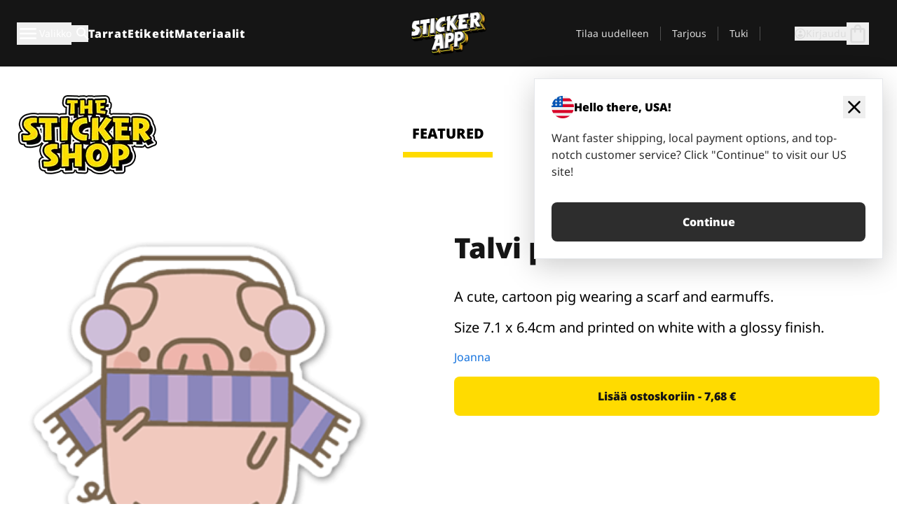

--- FILE ---
content_type: text/html
request_url: https://stickerapp.fi/tarrat-shop/elaimet/talvi-possu
body_size: 54644
content:
<!doctype html>
<html lang="fi">
  <head>
<meta name="sentry-trace" content="6335b1325fcbfc11dfa43bc62f7c355e-47f7c2dd3450ce05"/>
<meta name="baggage" content="sentry-environment=production,sentry-release=3c8b79d027f8469c8618713bae95e2aa,sentry-public_key=1b9524c37d7416d8fae8fe660394b755,sentry-trace_id=6335b1325fcbfc11dfa43bc62f7c355e,sentry-org_id=4508890216267776"/>
    <meta charset="utf-8" />
    <meta name="viewport" content="width=device-width, initial-scale=1" />
    <link rel="apple-touch-icon" type="image/png" sizes="180x180" href="../../apple-touch-icon.png" />
    <link rel="icon" type="image/png" sizes="32x32" href="../../favicon-32x32.png" />
    <link rel="icon" type="image/png" sizes="16x16" href="../../favicon-16x16.png" />
    <link rel="manifest" href="/webapp-manifest" />
    <meta name="msapplication-TileColor" content="#040404" />
    <meta name="theme-color" content="#040404" />
    
		<link href="../../_app/immutable/assets/checkout.BH3LarW1.css" rel="stylesheet">
		<link href="../../_app/immutable/assets/0.ChXfMc9J.css" rel="stylesheet">
		<link href="../../_app/immutable/assets/componentsMap.D7LF1AAz.css" rel="stylesheet">
		<link href="../../_app/immutable/assets/StickerShopLayout.BqQlypSP.css" rel="stylesheet">
		<link href="../../_app/immutable/assets/Banner.DgY-iTHr.css" rel="stylesheet">
		<link href="../../_app/immutable/assets/_page.Cfnb99us.css" rel="stylesheet">
		<link href="../../_app/immutable/assets/CheckoutBlok.BGZaMiZf.css" rel="stylesheet">
		<link href="../../_app/immutable/assets/Customer.DygquDbB.css" rel="stylesheet">
		<link href="../../_app/immutable/assets/ChatPageSection.Dr7ESq_q.css" rel="stylesheet"><!--[--><!--[!--><!--]--> <!--[!--><!--]--> <link rel="manifest" href="/webapp-manifest"> <link rel="icon" href="/favicon.ico"> <meta name="theme-color" content="#040404"> <meta name="apple-mobile-web-app-status-bar-style" content="black-translucent"> <script src="https://uptime.betterstack.com/widgets/announcement.js" data-id="170704" async type="text/javascript">
  </script><!--]--><!--[--><!--[!--><!--]--> <!--[!--><!--]--> <!--[!--><!--]--> <!--[!--><!--]--> <!--[--><!--[--><!--]--><!--]--> <!--[--><link rel="canonical" href="https://stickerapp.fi/tarrat-shop/elaimet/talvi-possu"><!--]--> <!--[!--><!--]--> <!--[!--><!--]--> <!--[--><!----><script type="application/ld+json">[{"@context":"https://schema.org","@type":"Organization","name":"StickerApp AB","alternateName":"StickerApp","url":"https://stickerapp.fi","logo":"https://stickerapp.se/media/250x147/d3dcfc2ee9/stickerapplogo.png","description":"StickerApp on tarroihin ja etiketteihin erikoistunut painotalo. Tarjoamme korkealaatuisia räätälöityjä tarroja ja etikettejä kaikkiin tilaisuuksiin.","email":"info@stickerapp.fi","address":{"@type":"PostalAddress","streetAddress":"Bronsgatan 12","addressLocality":"Lomma","postalCode":"234 35","addressCountry":"SE"},"sameAs":["https://www.facebook.com/StickerApp/","https://x.com/StickerApp","https://www.instagram.com/stickerapp/","https://www.youtube.com/StickerApp","https://www.linkedin.com/company/stickerapp/","https://www.pinterest.com/stickerapp/"]}]</script><!----><!--]--> <!--[--><link rel="preload" href="/_app/immutable/assets/noto-sans-400.CF_EggQ_.woff2" as="font" type="font/woff2" crossorigin="anonymous"> <link rel="preload" href="/_app/immutable/assets/noto-sans-900.BAaSzCx2.woff2" as="font" type="font/woff2" crossorigin="anonymous"> <!---->
      <style>
        @font-face {
          font-display: swap;
          font-family: 'Noto Sans';
          font-style: normal;
          font-weight: 400;
          src:
            url('/_app/immutable/assets/noto-sans-400.CF_EggQ_.woff2') format('woff2'),
            url('/_app/immutable/assets/noto-sans-400.BXlAZMwb.woff') format('woff');
        }

        @font-face {
          font-display: swap;
          font-family: 'Noto Sans';
          font-style: normal;
          font-weight: 900;
          src:
            url('/_app/immutable/assets/noto-sans-900.BAaSzCx2.woff2') format('woff2'),
            url('/_app/immutable/assets/noto-sans-900.BIzvzRm5.woff') format('woff');
        }
      </style>
  <!----><!--]--> <!----><!----> <!--[!--><!--]--><!--]--><title>Talvi possu</title>
  </head>
  <body data-sveltekit-preload-data="tap">
    <!--[--><!--[--><!----><div class="flex min-h-screen flex-col"><div class="flex grow flex-col"><!----><!--[!--><!--]--><!----> <!--[!--><!--]--> <!--[--><!--[!--><!--]--><!----> <!--[!--><!--]--><!--]--> <!--[!--><!--]--> <!--[!--><div class="font-noto-sans flex min-h-screen flex-col"><div class="flex grow flex-col"><!--[!--><!--]--> <header class="sticky top-0 z-10 w-full"><!--[!--><div data-testid="header" class="w-full transition-colors duration-500 bg-st-black"><!--[--><div class="block xl:hidden"><div class="flex flex-row items-center justify-end gap-2 bg-st-black px-6 py-2 text-st-white"><!--[!--><!--]--></div><!----></div><!--]--> <!--[--><!--[--><!--]--><!--]--> <!--[!--><!--]--><!----> <div class="flex justify-between"><div class="hidden grow px-3 py-4 xl:block"><!--[--><nav aria-label="Päävalikko" class="flex w-full items-center justify-around px-3"><ul class="flex w-full items-center justify-start gap-8"><li class="flex items-center text-st-white"><button type="button" class="flex appearance-none items-center gap-3 text-st-white"><svg xmlns="http://www.w3.org/2000/svg" viewBox="0 -960 960 960" fill="currentcolor" class="h-8 w-8 overflow-hidden align-middle"><path d="M160-240q-17 0-28.5-11.5T120-280q0-17 11.5-28.5T160-320h640q17 0 28.5 11.5T840-280q0 17-11.5 28.5T800-240H160Zm0-200q-17 0-28.5-11.5T120-480q0-17 11.5-28.5T160-520h640q17 0 28.5 11.5T840-480q0 17-11.5 28.5T800-440H160Zm0-200q-17 0-28.5-11.5T120-680q0-17 11.5-28.5T160-720h640q17 0 28.5 11.5T840-680q0 17-11.5 28.5T800-640H160Z"></path></svg><!----> <!--[--><span class="sr-only text-sm md:not-sr-only">Valikko</span><!--]--></button><!----></li> <li class="text-st-white"><button type="button" aria-label="Haku" class="flex h-[24px] w-[24px] appearance-none flex-col justify-around"><svg xmlns="http://www.w3.org/2000/svg" viewBox="0 -960 960 960" fill="currentcolor" class="w-8 h-8 overflow-hidden align-middle"><path d="M380-320q-109 0-184.5-75.5T120-580q0-109 75.5-184.5T380-840q109 0 184.5 75.5T640-580q0 44-14 83t-38 69l224 224q11 11 11 28t-11 28q-11 11-28 11t-28-11L532-372q-30 24-69 38t-83 14Zm0-80q75 0 127.5-52.5T560-580q0-75-52.5-127.5T380-760q-75 0-127.5 52.5T200-580q0 75 52.5 127.5T380-400Z"></path></svg><!----></button><!----></li> <!--[--><li><a class="py-1 text-base font-extrabold tracking-wider text-st-white hover:border-b-2 hover:border-st-yellow" href="/mukautetut-tarroja">Tarrat</a></li><li><a class="py-1 text-base font-extrabold tracking-wider text-st-white hover:border-b-2 hover:border-st-yellow" href="/etiketit">Etiketit</a></li><li><a class="py-1 text-base font-extrabold tracking-wider text-st-white hover:border-b-2 hover:border-st-yellow" href="/materiaalit">Materiaalit</a></li><!--]--></ul> <!--[--><a class="px-8" href="/"><!--[--><!--[!--><!--[!--><img src="/media/250x147/d3dcfc2ee9/stickerapplogo.png/m/filters:quality(60)" class="" fetchpriority="auto" draggable="false" alt="Sticker App" width="250" height="147" onload="this.__e=event" onerror="this.__e=event"><!--]--><!----><!--]--><!--]--><!----></a><!--]--><!----> <ul class="flex w-full items-center justify-end"><!--[--><li class="border-r border-st-gray-700 px-4 text-sm"><a class="py-1 text-sm text-st-gray-300" href="/reorder">Tilaa uudelleen</a></li><li class="border-r border-st-gray-700 px-4 text-sm"><a class="py-1 text-sm text-st-gray-300" href="/yrityksille">Tarjous</a></li><li class="border-r border-st-gray-700 px-4 text-sm"><a class="py-1 text-sm text-st-gray-300" href="/tuki">Tuki</a></li><!--]--> <li class="border-r border-st-gray-700 px-4 text-sm"><!--[!--><!--]--></li> <li class="flex items-center gap-6 px-4 text-sm text-st-gray-300"><button type="button" class="flex items-center gap-2" aria-label="Tili" data-sveltekit-reload=""><svg class="size-4 overflow-hidden align-middle" viewBox="0 0 28 28" fill="none" xmlns="http://www.w3.org/2000/svg"><path d="M13.986 0.666504C6.62602 0.666504 0.666016 6.63984 0.666016 13.9998C0.666016 21.3598 6.62602 27.3332 13.986 27.3332C21.3593 27.3332 27.3327 21.3598 27.3327 13.9998C27.3327 6.63984 21.3593 0.666504 13.986 0.666504ZM13.9993 24.6665C8.10602 24.6665 3.33268 19.8932 3.33268 13.9998C3.33268 8.1065 8.10602 3.33317 13.9993 3.33317C19.8927 3.33317 24.666 8.1065 24.666 13.9998C24.666 19.8932 19.8927 24.6665 13.9993 24.6665Z" fill="currentColor"></path><path d="M13.9993 5.99984C15.8438 5.99984 17.3327 7.53486 17.3327 9.43646C17.3327 11.3381 15.8438 12.8731 13.9993 12.8731C12.1549 12.8731 10.666 11.3381 10.666 9.43646C10.666 7.53486 12.1549 5.99984 13.9993 5.99984ZM13.9993 22.2665C11.2216 22.2665 8.76602 20.8002 7.33268 18.5779C7.36602 16.2982 11.7771 15.0496 13.9993 15.0496C16.2105 15.0496 20.6327 16.2982 20.666 18.5779C19.2327 20.8002 16.7771 22.2665 13.9993 22.2665Z" fill="currentColor"></path></svg><!----> <span>Kirjaudu</span></button> <button type="button" aria-label="Siirry kassalle" data-sveltekit-reload=""><span class="relative"><svg xmlns="http://www.w3.org/2000/svg" viewBox="0 -960 960 960" fill="currentcolor" class="h-8 w-8 overflow-hidden align-middle"><path d="M240-80q-33 0-56.5-23.5T160-160v-480q0-33 23.5-56.5T240-720h80q0-66 47-113t113-47q66 0 113 47t47 113h80q33 0 56.5 23.5T800-640v480q0 33-23.5 56.5T720-80H240Zm0-80h480v-480h-80v80q0 17-11.5 28.5T600-520q-17 0-28.5-11.5T560-560v-80H400v80q0 17-11.5 28.5T360-520q-17 0-28.5-11.5T320-560v-80h-80v480Zm160-560h160q0-33-23.5-56.5T480-800q-33 0-56.5 23.5T400-720ZM240-160v-480 480Z"></path></svg><!----> <!--[--><!--]--></span></button><!----></li></ul></nav><!--]--> <!--[!--><!--]--><!----></div> <div class="w-1/3 self-center px-medium xl:hidden"><div class="flex flex-row gap-3 text-white"><button type="button" aria-label="Toggle navigation" class="flex appearance-none items-center gap-3 text-st-white"><svg xmlns="http://www.w3.org/2000/svg" viewBox="0 -960 960 960" fill="currentcolor" class="h-6 w-6 overflow-hidden align-middle"><path d="M160-240q-17 0-28.5-11.5T120-280q0-17 11.5-28.5T160-320h640q17 0 28.5 11.5T840-280q0 17-11.5 28.5T800-240H160Zm0-200q-17 0-28.5-11.5T120-480q0-17 11.5-28.5T160-520h640q17 0 28.5 11.5T840-480q0 17-11.5 28.5T800-440H160Zm0-200q-17 0-28.5-11.5T120-680q0-17 11.5-28.5T160-720h640q17 0 28.5 11.5T840-680q0 17-11.5 28.5T800-640H160Z"></path></svg><!----> <!--[!--><!--]--></button><!----> <button type="button" aria-label="Toggle search" class="flex h-[24px] w-[24px] appearance-none flex-col justify-around"><svg xmlns="http://www.w3.org/2000/svg" viewBox="0 -960 960 960" fill="currentcolor" class="w-8 h-8 overflow-hidden align-middle"><path d="M380-320q-109 0-184.5-75.5T120-580q0-109 75.5-184.5T380-840q109 0 184.5 75.5T640-580q0 44-14 83t-38 69l224 224q11 11 11 28t-11 28q-11 11-28 11t-28-11L532-372q-30 24-69 38t-83 14Zm0-80q75 0 127.5-52.5T560-580q0-75-52.5-127.5T380-760q-75 0-127.5 52.5T200-580q0 75 52.5 127.5T380-400Z"></path></svg><!----></button><!----></div> <!--[!--><!--]--><!----></div> <div class="flex w-1/3 self-center xl:hidden"><!--[--><a class="block max-h-20 p-2" href="/"><!--[--><!--[!--><!--[!--><img src="/media/250x147/d3dcfc2ee9/stickerapplogo.png/m/filters:quality(60)" class="m-auto h-full w-auto" fetchpriority="auto" draggable="false" alt="Sticker App" width="250" height="147" onload="this.__e=event" onerror="this.__e=event"><!--]--><!----><!--]--><!--]--><!----></a><!--]--><!----></div> <div class="flex w-1/3 justify-end gap-gutter self-center px-medium text-st-white xl:hidden"><button type="button"><svg class="w-6 h-6 overflow-hidden align-middle" viewBox="0 0 28 28" fill="none" xmlns="http://www.w3.org/2000/svg"><path d="M13.986 0.666504C6.62602 0.666504 0.666016 6.63984 0.666016 13.9998C0.666016 21.3598 6.62602 27.3332 13.986 27.3332C21.3593 27.3332 27.3327 21.3598 27.3327 13.9998C27.3327 6.63984 21.3593 0.666504 13.986 0.666504ZM13.9993 24.6665C8.10602 24.6665 3.33268 19.8932 3.33268 13.9998C3.33268 8.1065 8.10602 3.33317 13.9993 3.33317C19.8927 3.33317 24.666 8.1065 24.666 13.9998C24.666 19.8932 19.8927 24.6665 13.9993 24.6665Z" fill="currentColor"></path><path d="M13.9993 5.99984C15.8438 5.99984 17.3327 7.53486 17.3327 9.43646C17.3327 11.3381 15.8438 12.8731 13.9993 12.8731C12.1549 12.8731 10.666 11.3381 10.666 9.43646C10.666 7.53486 12.1549 5.99984 13.9993 5.99984ZM13.9993 22.2665C11.2216 22.2665 8.76602 20.8002 7.33268 18.5779C7.36602 16.2982 11.7771 15.0496 13.9993 15.0496C16.2105 15.0496 20.6327 16.2982 20.666 18.5779C19.2327 20.8002 16.7771 22.2665 13.9993 22.2665Z" fill="currentColor"></path></svg><!----></button> <div class="relative"><button type="button" aria-label="Siirry kassalle" data-sveltekit-reload=""><span class="relative"><svg xmlns="http://www.w3.org/2000/svg" viewBox="0 -960 960 960" fill="currentcolor" class="h-6 w-6 overflow-hidden align-middle"><path d="M240-80q-33 0-56.5-23.5T160-160v-480q0-33 23.5-56.5T240-720h80q0-66 47-113t113-47q66 0 113 47t47 113h80q33 0 56.5 23.5T800-640v480q0 33-23.5 56.5T720-80H240Zm0-80h480v-480h-80v80q0 17-11.5 28.5T600-520q-17 0-28.5-11.5T560-560v-80H400v80q0 17-11.5 28.5T360-520q-17 0-28.5-11.5T320-560v-80h-80v480Zm160-560h160q0-33-23.5-56.5T480-800q-33 0-56.5 23.5T400-720ZM240-160v-480 480Z"></path></svg><!----> <!--[--><!--]--></span></button><!----></div></div></div></div><!--]--></header> <main class="flex grow flex-col"><!--[!--><!--]--><!----> <!--[!--><!--]--> <!--[--><!----><div class="max-lg:pb-12 lg:px-6 lg:pb-14 lg:pt-10 scroll-mt-36 bg-cover bg-no-repeat bg-white bg-[image:var(--background-image-url)] md:bg-[image:var(--md-background-image-url)] lg:bg-[image:var(--lg-background-image-url)]"><div class="mx-auto h-full bg-cover bg-no-repeat bg-white box-content max-w-page-max"><!--[--><!--[!--><!--]--><!--[!--><!--]--><!--[!--><!--]--><!--]--> <!--[--><div class="flex flex-row justify-between bg-white lg:hidden"><!--[--><a href="/tarrat-shop" class="flex max-w-44 flex-grow flex-col items-center px-1 pt-4"><!----><svg class="h-8 w-8 mb-4 overflow-hidden align-middle" viewBox="0 0 18 16" fill="none" xmlns="http://www.w3.org/2000/svg"><path fill-rule="evenodd" clip-rule="evenodd" d="M9.52125 13.8184C9.20124 13.6229 8.79876 13.6229 8.47875 13.8184L5.17397 15.8369C4.41487 16.3006 3.47362 15.6167 3.68001 14.7515L4.57852 10.9847C4.66553 10.6199 4.54116 10.2372 4.25637 9.99322L1.31539 7.47396C0.639853 6.89529 0.999379 5.78878 1.88603 5.7177L5.74612 5.40823C6.11991 5.37827 6.44552 5.1417 6.58953 4.79546L8.07668 1.21993C8.41827 0.398636 9.58173 0.398636 9.92332 1.21993L11.4105 4.79546C11.5545 5.1417 11.8801 5.37827 12.2539 5.40823L16.114 5.7177C17.0006 5.78878 17.3601 6.89529 16.6846 7.47396L13.7436 9.99322C13.4588 10.2372 13.3345 10.6199 13.4215 10.9847L14.32 14.7515C14.5264 15.6167 13.5851 16.3006 12.826 15.8369L9.52125 13.8184Z" fill="currentColor"></path></svg><!----> <span class="mb-3 text-sm font-bold uppercase active">featured</span> <div class="h-2 w-full max-w-40 bg-st-yellow"></div></a><a href="/tarrat-shop/popular" class="flex max-w-44 flex-grow flex-col items-center px-1 pt-4"><!----><svg class="h-8 w-8 mb-4 overflow-hidden align-middle" fill="currentcolor" xmlns="http://www.w3.org/2000/svg" viewBox="0 -960 960 960"><path d="M840-640q32 0 56 24t24 56v80q0 7-2 15t-4 15L794-168q-9 20-30 34t-44 14H280v-520l240-238q15-15 35.5-17.5T595-888q19 10 28 28t4 37l-45 183h258Zm-480 34v406h360l120-280v-80H480l54-220-174 174ZM160-120q-33 0-56.5-23.5T80-200v-360q0-33 23.5-56.5T160-640h120v80H160v360h120v80H160Zm200-80v-406 406Z"></path></svg><!----> <span class="mb-3 text-sm font-bold uppercase">popular</span> <div class="h-2 w-full max-w-40"></div></a><a href="/tarrat-shop/recent" class="flex max-w-44 flex-grow flex-col items-center px-1 pt-4"><!----><svg class="h-8 w-8 mb-4 overflow-hidden align-middle" fill="currentcolor" xmlns="http://www.w3.org/2000/svg" viewBox="0 -960 960 960"><path d="m520-473 90 90q11 11 11 27.5T610-327q-12 12-28.5 12T553-327L452-428q-6-6-9-13.5t-3-15.5v-143q0-17 11.5-28.5T480-640q17 0 28.5 11.5T520-600v127Zm-40-247q-17 0-28.5-11.5T440-760v-40h80v40q0 17-11.5 28.5T480-720Zm240 240q0-17 11.5-28.5T760-520h40v80h-40q-17 0-28.5-11.5T720-480ZM480-240q17 0 28.5 11.5T520-200v40h-80v-40q0-17 11.5-28.5T480-240ZM240-480q0 17-11.5 28.5T200-440h-40v-80h40q17 0 28.5 11.5T240-480ZM480-80q-83 0-156-31.5T197-197q-54-54-85.5-127T80-480q0-83 31.5-156T197-763q54-54 127-85.5T480-880q83 0 156 31.5T763-763q54 54 85.5 127T880-480q0 83-31.5 156T763-197q-54 54-127 85.5T480-80Zm320-400q0-134-93-227t-227-93q-134 0-227 93t-93 227q0 134 93 227t227 93q134 0 227-93t93-227Zm-320 0Z"></path></svg><!----> <span class="mb-3 text-sm font-bold uppercase">latest</span> <div class="h-2 w-full max-w-40"></div></a><a href="/tarrat-shop/designers" class="flex max-w-44 flex-grow flex-col items-center px-1 pt-4"><!----><svg class="h-8 w-8 mb-4 overflow-hidden align-middle" fill="currentcolor" xmlns="http://www.w3.org/2000/svg" viewBox="0 -960 960 960"><path d="M240-120q-45 0-89-22t-71-58q26 0 53-20.5t27-59.5q0-50 35-85t85-35q50 0 85 35t35 85q0 66-47 113t-113 47Zm0-80q33 0 56.5-23.5T320-280q0-17-11.5-28.5T280-320q-17 0-28.5 11.5T240-280q0 23-5.5 42T220-202q5 2 10 2h10Zm230-160L360-470l358-358q11-11 27.5-11.5T774-828l54 54q12 12 12 28t-12 28L470-360Zm-190 80Z"></path></svg><!----> <span class="mb-3 text-sm font-bold uppercase">by artists</span> <div class="h-2 w-full max-w-40"></div></a><!--]--></div> <div class="flex flex-row items-center justify-between max-lg:hidden"><img src="/media/200x115/95570fc805/sticker-shop-logo-200.png/m/filters:quality(60)" alt="Sticker shop logo"> <div class="flex flex-row"><!--[--><a href="/tarrat-shop" class="flex w-44 flex-col items-center px-6 pt-4"><span class="mb-3 text-xl font-bold uppercase active">featured</span> <div class="h-2 w-full max-w-40 bg-st-yellow"></div></a><a href="/tarrat-shop/popular" class="flex w-44 flex-col items-center px-6 pt-4"><span class="mb-3 text-xl font-bold uppercase">popular</span> <div class="h-2 w-full max-w-40"></div></a><a href="/tarrat-shop/recent" class="flex w-44 flex-col items-center px-6 pt-4"><span class="mb-3 text-xl font-bold uppercase">latest</span> <div class="h-2 w-full max-w-40"></div></a><a href="/tarrat-shop/designers" class="flex w-44 flex-col items-center px-6 pt-4"><span class="mb-3 text-xl font-bold uppercase">by artists</span> <div class="h-2 w-full max-w-40"></div></a><!--]--></div></div><!----><!--]--></div></div><!----> <!--[!--><!--]--> <!--[--><div class="px-6 pb-6 scroll-mt-36 bg-cover bg-no-repeat bg-white bg-[image:var(--background-image-url)] md:bg-[image:var(--md-background-image-url)] lg:bg-[image:var(--lg-background-image-url)]"><div class="mx-auto h-full bg-cover bg-no-repeat bg-white box-content max-w-page-max"><!--[--><!--[!--><!--]--><!--[!--><!--]--><!--[!--><!--]--><!--]--> <!--[--><div class="gap-large flex w-full flex-col"><!--[!--><!--]--> <!--[!--><!--]--> <div class="grid grid-cols-2 md:grid-cols-12 gap-gutter"><div class="lg:col-span-6 md:col-span-6 col-span-2"><!--[!--><img src="/cdn-assets/images/preview/2019/04/12/design-40233/template-sticker-300x300.png" class="w-128" fetchpriority="auto" draggable="false" alt="" loading="lazy" onload="this.__e=event" onerror="this.__e=event"><!--]--><!----></div><!----> <div class="lg:col-span-6 md:col-span-6 col-span-2"><div class="gap-gutter flex w-full flex-col"><!--[!--><!--]--> <!----><h1 class="lg:text-st-black md:text-st-black text-st-black text-st-sm-large lg:text-st-lg-large font-black mb-8 mt-6"><!--[!--><!---->Talvi possu<!----><!--]--><!----></h1><!----><!----> <p class="mb-4 text-xl">A cute, cartoon pig wearing a scarf and earmuffs. </p> <p class="mb-4 text-xl">Size 7.1 x 6.4cm and printed on white with a glossy finish.</p> <p class="mb-4"><a class="text-st-blue-500" href="/tarrat-shop/designers/joannan">Joanna</a></p> <!----><button role="button" tabindex="0" class="rounded-lg text-st-black text-center inline-block text-nowrap font-black disabled:cursor-not-allowed min-w-40 text-md py-4 px-11 w-full bg-st-yellow-500 disabled:bg-st-gray-400 disabled:text-st-gray-500 active:bg-st-yellow-600 hover:bg-st-yellow-700 outline-st-pink-500 buy-$40233" type="button"><!--[3--><!---->Lisää ostoskoriin - 7,68 €<!----><!--]--><!----><!----></button><!----><!----><!----> <!--[!--><!--]--></div><!----></div><!----><!----></div><!----> <!--[--><div class="flex flex-row items-center gap-4"><!----><h2 class="lg:text-st-black md:text-st-black text-st-black text-st-sm-medium lg:text-st-lg-medium font-black"><!--[!--><!---->Lisää tarroja tästä kategoriasta (Eläimet)<!----><!--]--><!----></h2><!----><!----> <!----><a role="button" tabindex="0" class="rounded-lg text-st-black text-center inline-block text-nowrap font-black disabled:cursor-not-allowed min-w-40 py-2 text-sm px-5 bg-st-gray-800 text-st-white disabled:bg-st-gray-400 disabled:text-st-gray-500 active:bg-st-gray-600 hover:bg-st-gray-700 outline-st-pink-500 flex flex-row items-center gap-2" href="/tarrat-shop/elaimet"><!---->Näytä kaikki <svg class="h-4 w-4 overflow-hidden align-middle" fill="currentColor" xmlns="http://www.w3.org/2000/svg" viewBox="0 -960 960 960"><path d="M579-480 285-774q-15-15-14.5-35.5T286-845q15-15 35.5-15t35.5 15l307 308q12 12 18 27t6 30q0 15-6 30t-18 27L356-115q-15 15-35 14.5T286-116q-15-15-15-35.5t15-35.5l293-293Z"></path></svg><!----><!----><!----></a><!----><!----></div> <div class="grid grid-cols-2 md:grid-cols-12 gap-gutter"><!--[--><div class="md:col-span-4 lg:col-span-3"><div class="flex h-full flex-col justify-between gap-3"><a href="/tarrat-shop/elaimet/hoyhen-ja-linnut-tarrat" aria-label="Todella kaunis mustavalkoinen tarra"><div class="aspect-square content-center bg-st-gray-100"><!--[!--><img src="/cdn-assets/images/preview/2015/04/17/design-3087/template-sticker-300x300.png" class="p-2 md:p-8" fetchpriority="auto" draggable="false" alt="Todella kaunis mustavalkoinen tarra" loading="lazy" onload="this.__e=event" onerror="this.__e=event"><!--]--><!----></div></a> <div class="flex flex-col justify-between"><!--[--><a class="overflow-hidden overflow-ellipsis whitespace-nowrap text-nowrap text-base font-bold uppercase hover:underline" href="/tarrat-shop/elaimet/hoyhen-ja-linnut-tarrat"><!--[--><!--[!--><!---->Höyhen ja linnut tarrat<!----><!--]--><!--]--><!----></a><!--]--><!----> <!----><div class="lg:text-st-gray-800 md:text-st-gray-800 text-st-gray-800 text-base"><!--[--><!---->5.1 x 9.7 cm<!----><!--]--><!----></div><!----><!----></div> <!----><button role="button" tabindex="0" class="rounded-lg text-st-black text-center inline-block text-nowrap font-black disabled:cursor-not-allowed min-w-40 py-2 text-sm px-5 bg-st-gray-800 text-st-white disabled:bg-st-gray-400 disabled:text-st-gray-500 active:bg-st-gray-600 hover:bg-st-gray-700 outline-st-pink-500" type="button"><!--[3--><!---->7,10 €<!----><!--]--><!----><!----></button><!----><!----></div><!----></div><div class="md:col-span-4 lg:col-span-3"><div class="flex h-full flex-col justify-between gap-3"><a href="/tarrat-shop/elaimet/kettu" aria-label=""><div class="aspect-square content-center bg-st-gray-100"><!--[!--><img src="/cdn-assets/images/preview/2018/12/18/design-32736/template-sticker-300x300.png" class="p-2 md:p-8" fetchpriority="auto" draggable="false" alt="" loading="lazy" onload="this.__e=event" onerror="this.__e=event"><!--]--><!----></div></a> <div class="flex flex-col justify-between"><!--[--><a class="overflow-hidden overflow-ellipsis whitespace-nowrap text-nowrap text-base font-bold uppercase hover:underline" href="/tarrat-shop/elaimet/kettu"><!--[--><!--[!--><!---->Kettu<!----><!--]--><!--]--><!----></a><!--]--><!----> <!----><div class="lg:text-st-gray-800 md:text-st-gray-800 text-st-gray-800 text-base"><!--[--><!---->2.5 x 2.6 cm<!----><!--]--><!----></div><!----><!----></div> <!----><button role="button" tabindex="0" class="rounded-lg text-st-black text-center inline-block text-nowrap font-black disabled:cursor-not-allowed min-w-40 py-2 text-sm px-5 bg-st-gray-800 text-st-white disabled:bg-st-gray-400 disabled:text-st-gray-500 active:bg-st-gray-600 hover:bg-st-gray-700 outline-st-pink-500" type="button"><!--[3--><!---->3,06 €<!----><!--]--><!----><!----></button><!----><!----></div><!----></div><div class="md:col-span-4 lg:col-span-3"><div class="flex h-full flex-col justify-between gap-3"><a href="/tarrat-shop/elaimet/unicorn-love" aria-label=""><div class="aspect-square content-center bg-st-gray-100"><!--[!--><img src="/cdn-assets/images/preview/2017/11/06/design-17900/template-sticker-300x300.png" class="p-2 md:p-8" fetchpriority="auto" draggable="false" alt="" loading="lazy" onload="this.__e=event" onerror="this.__e=event"><!--]--><!----></div></a> <div class="flex flex-col justify-between"><!--[--><a class="overflow-hidden overflow-ellipsis whitespace-nowrap text-nowrap text-base font-bold uppercase hover:underline" href="/tarrat-shop/elaimet/unicorn-love"><!--[--><!--[!--><!---->Unicorn Love<!----><!--]--><!--]--><!----></a><!--]--><!----> <!----><div class="lg:text-st-gray-800 md:text-st-gray-800 text-st-gray-800 text-base"><!--[--><!---->7.2 x 8 cm<!----><!--]--><!----></div><!----><!----></div> <!----><button role="button" tabindex="0" class="rounded-lg text-st-black text-center inline-block text-nowrap font-black disabled:cursor-not-allowed min-w-40 py-2 text-sm px-5 bg-st-gray-800 text-st-white disabled:bg-st-gray-400 disabled:text-st-gray-500 active:bg-st-gray-600 hover:bg-st-gray-700 outline-st-pink-500" type="button"><!--[3--><!---->7,69 €<!----><!--]--><!----><!----></button><!----><!----></div><!----></div><div class="md:col-span-4 lg:col-span-3"><div class="flex h-full flex-col justify-between gap-3"><a href="/tarrat-shop/elaimet/taikaperho-tarrat" aria-label="Tosi nätit taikaperhotarrat. Kappaleittain tai arkeittain!"><div class="aspect-square content-center bg-st-gray-100"><!--[!--><img src="/cdn-assets/images/stickers/1506t.png" class="p-2 md:p-8" fetchpriority="auto" draggable="false" alt="Tosi nätit taikaperhotarrat. Kappaleittain tai arkeittain!" loading="lazy" onload="this.__e=event" onerror="this.__e=event"><!--]--><!----></div></a> <div class="flex flex-col justify-between"><!--[--><a class="overflow-hidden overflow-ellipsis whitespace-nowrap text-nowrap text-base font-bold uppercase hover:underline" href="/tarrat-shop/elaimet/taikaperho-tarrat"><!--[--><!--[!--><!---->Taikaperho tarrat<!----><!--]--><!--]--><!----></a><!--]--><!----> <!----><div class="lg:text-st-gray-800 md:text-st-gray-800 text-st-gray-800 text-base"><!--[--><!---->6 x 5.8 cm<!----><!--]--><!----></div><!----><!----></div> <!----><button role="button" tabindex="0" class="rounded-lg text-st-black text-center inline-block text-nowrap font-black disabled:cursor-not-allowed min-w-40 py-2 text-sm px-5 bg-st-gray-800 text-st-white disabled:bg-st-gray-400 disabled:text-st-gray-500 active:bg-st-gray-600 hover:bg-st-gray-700 outline-st-pink-500" type="button"><!--[3--><!---->5,98 €<!----><!--]--><!----><!----></button><!----><!----></div><!----></div><div class="md:col-span-4 lg:col-span-3"><div class="flex h-full flex-col justify-between gap-3"><a href="/tarrat-shop/elaimet/lintuja-orrella-tarrat" aria-label="Kaunis tarra, joka sopii todella hyvin vaikkapa sisustustarraksi"><div class="aspect-square content-center bg-st-gray-100"><!--[!--><img src="/cdn-assets/images/preview/2015/04/17/design-3059/template-sticker-300x300.png" class="p-2 md:p-8" fetchpriority="auto" draggable="false" alt="Kaunis tarra, joka sopii todella hyvin vaikkapa sisustustarraksi" loading="lazy" onload="this.__e=event" onerror="this.__e=event"><!--]--><!----></div></a> <div class="flex flex-col justify-between"><!--[--><a class="overflow-hidden overflow-ellipsis whitespace-nowrap text-nowrap text-base font-bold uppercase hover:underline" href="/tarrat-shop/elaimet/lintuja-orrella-tarrat"><!--[--><!--[!--><!---->Lintuja orrella tarrat<!----><!--]--><!--]--><!----></a><!--]--><!----> <!----><div class="lg:text-st-gray-800 md:text-st-gray-800 text-st-gray-800 text-base"><!--[--><!---->23.9 x 5.1 cm<!----><!--]--><!----></div><!----><!----></div> <!----><button role="button" tabindex="0" class="rounded-lg text-st-black text-center inline-block text-nowrap font-black disabled:cursor-not-allowed min-w-40 py-2 text-sm px-5 bg-st-gray-800 text-st-white disabled:bg-st-gray-400 disabled:text-st-gray-500 active:bg-st-gray-600 hover:bg-st-gray-700 outline-st-pink-500" type="button"><!--[3--><!---->11,10 €<!----><!--]--><!----><!----></button><!----><!----></div><!----></div><div class="md:col-span-4 lg:col-span-3"><div class="flex h-full flex-col justify-between gap-3"><a href="/tarrat-shop/elaimet/pinkki-hamsteri" aria-label=""><div class="aspect-square content-center bg-st-gray-100"><!--[!--><img src="/cdn-assets/images/preview/2019/06/04/design-41982/template-sticker-300x300.png" class="p-2 md:p-8" fetchpriority="auto" draggable="false" alt="" loading="lazy" onload="this.__e=event" onerror="this.__e=event"><!--]--><!----></div></a> <div class="flex flex-col justify-between"><!--[--><a class="overflow-hidden overflow-ellipsis whitespace-nowrap text-nowrap text-base font-bold uppercase hover:underline" href="/tarrat-shop/elaimet/pinkki-hamsteri"><!--[--><!--[!--><!---->Pinkki hamsteri<!----><!--]--><!--]--><!----></a><!--]--><!----> <!----><div class="lg:text-st-gray-800 md:text-st-gray-800 text-st-gray-800 text-base"><!--[--><!---->6.3 x 7.4 cm<!----><!--]--><!----></div><!----><!----></div> <!----><button role="button" tabindex="0" class="rounded-lg text-st-black text-center inline-block text-nowrap font-black disabled:cursor-not-allowed min-w-40 py-2 text-sm px-5 bg-st-gray-800 text-st-white disabled:bg-st-gray-400 disabled:text-st-gray-500 active:bg-st-gray-600 hover:bg-st-gray-700 outline-st-pink-500" type="button"><!--[3--><!---->7,23 €<!----><!--]--><!----><!----></button><!----><!----></div><!----></div><div class="md:col-span-4 lg:col-span-3"><div class="flex h-full flex-col justify-between gap-3"><a href="/tarrat-shop/elaimet/pinkki-kirahvi" aria-label="Söpöt kirahvit"><div class="aspect-square content-center bg-st-gray-100"><!--[!--><img src="/cdn-assets/images/preview/2017/11/29/design-18908/template-sticker-300x300.png" class="p-2 md:p-8" fetchpriority="auto" draggable="false" alt="Söpöt kirahvit" loading="lazy" onload="this.__e=event" onerror="this.__e=event"><!--]--><!----></div></a> <div class="flex flex-col justify-between"><!--[--><a class="overflow-hidden overflow-ellipsis whitespace-nowrap text-nowrap text-base font-bold uppercase hover:underline" href="/tarrat-shop/elaimet/pinkki-kirahvi"><!--[--><!--[!--><!---->Pinkki kirahvi<!----><!--]--><!--]--><!----></a><!--]--><!----> <!----><div class="lg:text-st-gray-800 md:text-st-gray-800 text-st-gray-800 text-base"><!--[--><!---->6.8 x 8 cm<!----><!--]--><!----></div><!----><!----></div> <!----><button role="button" tabindex="0" class="rounded-lg text-st-black text-center inline-block text-nowrap font-black disabled:cursor-not-allowed min-w-40 py-2 text-sm px-5 bg-st-gray-800 text-st-white disabled:bg-st-gray-400 disabled:text-st-gray-500 active:bg-st-gray-600 hover:bg-st-gray-700 outline-st-pink-500" type="button"><!--[3--><!---->8,15 €<!----><!--]--><!----><!----></button><!----><!----></div><!----></div><div class="md:col-span-4 lg:col-span-3"><div class="flex h-full flex-col justify-between gap-3"><a href="/tarrat-shop/elaimet/porsas-tarrat" aria-label="Porsas Tarrat"><div class="aspect-square content-center bg-st-gray-100"><!--[!--><img src="/cdn-assets/images/stickers/171t.png" class="p-2 md:p-8" fetchpriority="auto" draggable="false" alt="Porsas Tarrat" loading="lazy" onload="this.__e=event" onerror="this.__e=event"><!--]--><!----></div></a> <div class="flex flex-col justify-between"><!--[--><a class="overflow-hidden overflow-ellipsis whitespace-nowrap text-nowrap text-base font-bold uppercase hover:underline" href="/tarrat-shop/elaimet/porsas-tarrat"><!--[--><!--[!--><!---->Possunen tarrat<!----><!--]--><!--]--><!----></a><!--]--><!----> <!----><div class="lg:text-st-gray-800 md:text-st-gray-800 text-st-gray-800 text-base"><!--[--><!---->6 x 6 cm<!----><!--]--><!----></div><!----><!----></div> <!----><button role="button" tabindex="0" class="rounded-lg text-st-black text-center inline-block text-nowrap font-black disabled:cursor-not-allowed min-w-40 py-2 text-sm px-5 bg-st-gray-800 text-st-white disabled:bg-st-gray-400 disabled:text-st-gray-500 active:bg-st-gray-600 hover:bg-st-gray-700 outline-st-pink-500" type="button"><!--[3--><!---->6,08 €<!----><!--]--><!----><!----></button><!----><!----></div><!----></div><!--]--><!----></div><!----><!--]--><!----> <!--[!--><!--]--></div><!----><!----><!--]--></div></div><!--]--><!----><!--]--> <!--[--><div id="localization-banner" class="fixed bottom-0 left-0 right-0 z-20 animate-enter-bottom md:bottom-auto md:left-auto md:right-5 md:top-28 md:animate-enter-right"><article class="flex flex-col text-wrap border bg-st-white p-6 drop-shadow-banner" aria-labelledby="banner-title" aria-describedby="banner-description"><div class="flex items-center justify-between gap-4"><div class="flex items-center gap-4"><img src="/media/64x64/bafb414446/flag-usa.png" alt="" aria-hidden="true" class="aspect-auto w-8"> <h3 id="banner-title" class="text-base font-black">Hello there, USA!</h3></div> <button type="button" aria-label="Close"><span aria-hidden="true"><svg xmlns="http://www.w3.org/2000/svg" viewBox="0 -960 960 960" fill="currentcolor" class="size-8 overflow-hidden align-middle"><path d="M480-424 284-228q-11 11-28 11t-28-11q-11-11-11-28t11-28l196-196-196-196q-11-11-11-28t11-28q11-11 28-11t28 11l196 196 196-196q11-11 28-11t28 11q11 11 11 28t-11 28L536-480l196 196q11 11 11 28t-11 28q-11 11-28 11t-28-11L480-424Z"></path></svg><!----></span></button></div> <!----><p id="banner-description" class="lg:text-st-gray-800 md:text-st-gray-800 text-st-gray-800 mt-4 max-w-md text-pretty text-base"><!--[--><!---->Want faster shipping, local payment options, and top-notch customer service? Click "Continue" to visit our US site!<!----><!--]--><!----></p><!----><!----> <!--[--><!----><a role="button" tabindex="0" class="rounded-lg text-st-black text-center inline-block text-nowrap font-black disabled:cursor-not-allowed min-w-40 text-md py-4 px-7 bg-st-gray-800 text-st-white disabled:bg-st-gray-400 disabled:text-st-gray-500 active:bg-st-gray-600 hover:bg-st-gray-700 outline-st-pink-500 mt-8" href="https://stickerapp.com"><!---->Continue<!----><!----></a><!----><!--]--></article><!----></div><!----><!--]--></main><!----></div> <!--[--><div><!--[--><footer><!--[!--><div class="scroll-mt-36 bg-cover bg-no-repeat bg-st-black text-st-white bg-[image:var(--background-image-url)] md:bg-[image:var(--md-background-image-url)] lg:bg-[image:var(--lg-background-image-url)]"><div class="mx-auto h-full bg-cover bg-no-repeat bg-st-black text-st-white box-content max-w-page-max pt-large pb-large pl-medium pl-medium lg:pl-gutter md:pl-medium pr-medium pr-medium lg:pr-gutter md:pr-medium"><!--[--><!--[!--><!--]--><!--[!--><!--]--><!--[!--><!--]--><!--]--> <!--[--><div class="pb-10 pt-2 md:flex md:pt-10"><div class="basis-3/5 md:flex"><!--[--><div class="mb-4 mr-gutter w-full last:mr-0 md:mb-0 md:w-auto md:basis-1/3"><h4 class="mb-4 font-semibold" id="id0.4635332800687846-heading"><button type="button" class="flex w-full items-center justify-between md:hidden" aria-expanded="false" aria-controls="id0.4635332800687846-links"><span>Hyödylliset linkit</span> <div class="h-4 w-4"><svg xmlns="http://www.w3.org/2000/svg" viewBox="0 -960 960 960" fill="currentcolor" class="w-full h-full overflow-hidden align-middle"><path d="M480-361q-8 0-15-2.5t-13-8.5L268-556q-11-11-11-28t11-28q11-11 28-11t28 11l156 156 156-156q11-11 28-11t28 11q11 11 11 28t-11 28L508-372q-6 6-13 8.5t-15 2.5Z"></path></svg><!----></div></button> <span class="hidden md:block">Hyödylliset linkit</span></h4> <ul id="id0.4635332800687846-links" class="hidden h-auto overflow-hidden transition-all duration-300 md:block" aria-labelledby="id0.4635332800687846-heading" aria-hidden="true"><!--[--><li class="leading-loose last:pb-8"><!--[--><a tabindex="-1" href="/kaytot"><!--[--><!--[!--><!---->Käyttötarkoitukset<!----><!--]--><!--]--><!----></a><!--]--><!----></li><li class="leading-loose last:pb-8"><!--[--><a tabindex="-1" href="/lisaosat"><!--[--><!--[!--><!---->Lisäosat<!----><!--]--><!--]--><!----></a><!--]--><!----></li><li class="leading-loose last:pb-8"><!--[--><a tabindex="-1" href="/tarrapaketit"><!--[--><!--[!--><!---->Tarrapaketit<!----><!--]--><!--]--><!----></a><!--]--><!----></li><li class="leading-loose last:pb-8"><!--[--><a tabindex="-1" href="/tarrapaketit/naytepakkaukset"><!--[--><!--[!--><!---->Tilaa näytteet<!----><!--]--><!--]--><!----></a><!--]--><!----></li><li class="leading-loose last:pb-8"><!--[--><a tabindex="-1" href="/tarrat-shop"><!--[--><!--[!--><!---->Kauppa<!----><!--]--><!--]--><!----></a><!--]--><!----></li><li class="leading-loose last:pb-8"><!--[--><a tabindex="-1" href="/blog"><!--[--><!--[!--><!---->Blogi<!----><!--]--><!--]--><!----></a><!--]--><!----></li><!--]--></ul></div><div class="mb-4 mr-gutter w-full last:mr-0 md:mb-0 md:w-auto md:basis-1/3"><h4 class="mb-4 font-semibold" id="id0.97497664950968-heading"><button type="button" class="flex w-full items-center justify-between md:hidden" aria-expanded="false" aria-controls="id0.97497664950968-links"><span>Tuki</span> <div class="h-4 w-4"><svg xmlns="http://www.w3.org/2000/svg" viewBox="0 -960 960 960" fill="currentcolor" class="w-full h-full overflow-hidden align-middle"><path d="M480-361q-8 0-15-2.5t-13-8.5L268-556q-11-11-11-28t11-28q11-11 28-11t28 11l156 156 156-156q11-11 28-11t28 11q11 11 11 28t-11 28L508-372q-6 6-13 8.5t-15 2.5Z"></path></svg><!----></div></button> <span class="hidden md:block">Tuki</span></h4> <ul id="id0.97497664950968-links" class="hidden h-auto overflow-hidden transition-all duration-300 md:block" aria-labelledby="id0.97497664950968-heading" aria-hidden="true"><!--[--><li class="leading-loose last:pb-8"><!--[--><a tabindex="-1" href="/yhteydenotto"><!--[--><!--[!--><!---->Ota yhteyttä<!----><!--]--><!--]--><!----></a><!--]--><!----></li><li class="leading-loose last:pb-8"><!--[--><a tabindex="-1" href="/yrityksille"><!--[--><!--[!--><!---->Pyydä tarjous<!----><!--]--><!--]--><!----></a><!--]--><!----></li><li class="leading-loose last:pb-8"><!--[--><a tabindex="-1" href="/tuki/tilaukset"><!--[--><!--[!--><!---->Usein kysytyt kysymykset<!----><!--]--><!--]--><!----></a><!--]--><!----></li><li class="leading-loose last:pb-8"><!--[--><a tabindex="-1" href="/tuki/taideteos-suunnittelu"><!--[--><!--[!--><!---->Ohjeet<!----><!--]--><!--]--><!----></a><!--]--><!----></li><li class="leading-loose last:pb-8"><!--[--><a tabindex="-1" href="/tuki/laehetys"><!--[--><!--[!--><!---->Toimitus<!----><!--]--><!--]--><!----></a><!--]--><!----></li><li class="leading-loose last:pb-8"><!--[--><a tabindex="-1" href="/tuki/maksut"><!--[--><!--[!--><!---->Maksut<!----><!--]--><!--]--><!----></a><!--]--><!----></li><!--]--></ul></div><div class="mb-4 mr-gutter w-full last:mr-0 md:mb-0 md:w-auto md:basis-1/3"><h4 class="mb-4 font-semibold" id="id0.0025361252855772287-heading"><button type="button" class="flex w-full items-center justify-between md:hidden" aria-expanded="false" aria-controls="id0.0025361252855772287-links"><span>Yritys</span> <div class="h-4 w-4"><svg xmlns="http://www.w3.org/2000/svg" viewBox="0 -960 960 960" fill="currentcolor" class="w-full h-full overflow-hidden align-middle"><path d="M480-361q-8 0-15-2.5t-13-8.5L268-556q-11-11-11-28t11-28q11-11 28-11t28 11l156 156 156-156q11-11 28-11t28 11q11 11 11 28t-11 28L508-372q-6 6-13 8.5t-15 2.5Z"></path></svg><!----></div></button> <span class="hidden md:block">Yritys</span></h4> <ul id="id0.0025361252855772287-links" class="hidden h-auto overflow-hidden transition-all duration-300 md:block" aria-labelledby="id0.0025361252855772287-heading" aria-hidden="true"><!--[--><li class="leading-loose last:pb-8"><!--[--><a tabindex="-1" href="/about-us"><!--[--><!--[!--><!---->Meistä<!----><!--]--><!--]--><!----></a><!--]--><!----></li><li class="leading-loose last:pb-8"><!--[--><a tabindex="-1" href="/tuki/policies-terms"><!--[--><!--[!--><!---->Lailliset tiedot<!----><!--]--><!--]--><!----></a><!--]--><!----></li><li class="leading-loose last:pb-8"><!--[--><a tabindex="-1" href="/reviews-stickerapp"><!--[--><!--[!--><!---->Arvostelut<!----><!--]--><!--]--><!----></a><!--]--><!----></li><li class="leading-loose last:pb-8"><!--[--><a tabindex="-1" href="/press"><!--[--><!--[!--><!---->Lehdistö<!----><!--]--><!--]--><!----></a><!--]--><!----></li><li class="leading-loose last:pb-8"><!--[--><a tabindex="-1" href="#cookie-settings"><!--[--><!--[!--><!---->Evästeet<!----><!--]--><!--]--><!----></a><!--]--><!----></li><li class="leading-loose last:pb-8"><!--[--><a tabindex="-1" href="/saavutettavuus"><!--[--><!--[!--><!---->Saavutettavuus<!----><!--]--><!--]--><!----></a><!--]--><!----></li><!--]--></ul></div><!--]--><!----></div> <div class="basis-2/5"><div></div> <div class="mt-10 flex items-center justify-between"><!----><!--[--><!--[--><a href="https://www.instagram.com/stickerapp/" rel="nooperner nofollow" target="_blank"><!--[--><!--[!--><img src="/media/32x30/0d3bac0c35/white-ic-som-instagram.svg?spaceId=263285" alt="Instagram" loading="lazy" onload="this.__e=event" onerror="this.__e=event"><!----><!--]--><!--]--><!----></a><!--]--><!--[--><a href="https://www.facebook.com/StickerApp/" rel="nooperner nofollow" target="_blank"><!--[--><!--[!--><img src="/media/30x28/885aa3c949/white-ic-som-facebook.svg?spaceId=263285" alt="Facebook" loading="lazy" onload="this.__e=event" onerror="this.__e=event"><!----><!--]--><!--]--><!----></a><!--]--><!--[--><a href="https://www.youtube.com/StickerApp" rel="nooperner nofollow" target="_blank"><!--[--><!--[!--><img src="/media/34x24/89ef8a3eb0/white-ic-som-youtube.svg?spaceId=263285" alt="YouTube" loading="lazy" onload="this.__e=event" onerror="this.__e=event"><!----><!--]--><!--]--><!----></a><!--]--><!--[--><a href="https://www.linkedin.com/company/stickerapp/" rel="nooperner nofollow" target="_blank"><!--[--><!--[!--><img src="/media/28x28/3649f38bad/white-ic-som-linkedin.svg?spaceId=263285" alt="LinkedIn" loading="lazy" onload="this.__e=event" onerror="this.__e=event"><!----><!--]--><!--]--><!----></a><!--]--><!--[--><a href="https://x.com/StickerApp" rel="nooperner nofollow" target="_blank"><!--[--><!--[!--><img src="/media/28x28/397b48854a/white-ic-som-x.svg?spaceId=263285" alt="X Twitter" loading="lazy" onload="this.__e=event" onerror="this.__e=event"><!----><!--]--><!--]--><!----></a><!--]--><!--[--><a href="https://se.pinterest.com/stickerapp/" rel="nooperner nofollow" target="_blank"><!--[--><!--[!--><img src="/media/28x28/851da58739/white-ic-som-pinterest.svg?spaceId=263285" alt="Pinterest" loading="lazy" onload="this.__e=event" onerror="this.__e=event"><!----><!--]--><!--]--><!----></a><!--]--><!--[--><a href="https://www.tiktok.com/@stickerapp" rel="nooperner nofollow" target="_blank"><!--[--><!--[!--><img src="/media/25x28/0f10792d9a/white-ic-som-tiktok.svg?spaceId=263285" alt="TikTok" loading="lazy" onload="this.__e=event" onerror="this.__e=event"><!----><!--]--><!--]--><!----></a><!--]--><!--]--><!----></div><!----> <div class="block pt-10 md:hidden"><div class="relative flex w-full justify-between rounded-md border border border-st-white py-2 pl-3 pr-2 ring-offset-1 has-[:focus]:ring has-[:focus]:ring-st-blue-500 md:border-st-white lg:border-st-white"><!----><button role="button" tabindex="0" class="w-full appearance-none text-left outline-none" type="button"><div class="flex flex-col"><span class="text-xs text-st-gray-400">Alue</span> <span class="text-sm"></span></div><!----><!----></button><!----><!----> <div class="absolute bottom-full left-0 z-50 mb-2 w-full min-w-max rounded-md border border-st-gray-200 bg-st-black shadow-lg hidden"><div class="py-2"><!--[--><!--[--><a class="block px-4 py-2 text-sm hover:bg-st-gray-100 hover:text-gray-900" href="https://stickerapp.ca/"><!--[--><!--[!--><!---->Stickerapp.ca<!----><!--]--><!--]--><!----></a><!--]--><!--[--><a class="block px-4 py-2 text-sm hover:bg-st-gray-100 hover:text-gray-900" href="https://stickerapp.co.uk/"><!--[--><!--[!--><!---->Stickerapp.co.uk<!----><!--]--><!--]--><!----></a><!--]--><!--[--><a class="block px-4 py-2 text-sm hover:bg-st-gray-100 hover:text-gray-900" href="https://stickerapp.pl/"><!--[--><!--[!--><!---->Stickerapp.pl<!----><!--]--><!--]--><!----></a><!--]--><!--[--><a class="block px-4 py-2 text-sm hover:bg-st-gray-100 hover:text-gray-900" href="https://stickerapp.pt/"><!--[--><!--[!--><!---->Stickerapp.pt<!----><!--]--><!--]--><!----></a><!--]--><!--[--><a class="block px-4 py-2 text-sm hover:bg-st-gray-100 hover:text-gray-900" href="https://stickerapp.es/"><!--[--><!--[!--><!---->Stickerapp.es<!----><!--]--><!--]--><!----></a><!--]--><!--[--><a class="block px-4 py-2 text-sm hover:bg-st-gray-100 hover:text-gray-900" href="https://stickerapp.nl/"><!--[--><!--[!--><!---->Stickerapp.nl<!----><!--]--><!--]--><!----></a><!--]--><!--[--><a class="block px-4 py-2 text-sm hover:bg-st-gray-100 hover:text-gray-900" href="https://stickerapp.jp/"><!--[--><!--[!--><!---->Stickerapp.jp<!----><!--]--><!--]--><!----></a><!--]--><!--[--><a class="block px-4 py-2 text-sm hover:bg-st-gray-100 hover:text-gray-900" href="https://stickerapp.it/"><!--[--><!--[!--><!---->Stickerapp.it<!----><!--]--><!--]--><!----></a><!--]--><!--[--><a class="block px-4 py-2 text-sm hover:bg-st-gray-100 hover:text-gray-900" href="https://stickerapp.fi/"><!--[--><!--[!--><!---->Stickerapp.fi<!----><!--]--><!--]--><!----></a><!--]--><!--[--><a class="block px-4 py-2 text-sm hover:bg-st-gray-100 hover:text-gray-900" href="https://stickerapp.dk/"><!--[--><!--[!--><!---->Stickerapp.dk<!----><!--]--><!--]--><!----></a><!--]--><!--[--><a class="block px-4 py-2 text-sm hover:bg-st-gray-100 hover:text-gray-900" href="https://stickerapp.no/"><!--[--><!--[!--><!---->Stickerapp.no<!----><!--]--><!--]--><!----></a><!--]--><!--[--><a class="block px-4 py-2 text-sm hover:bg-st-gray-100 hover:text-gray-900" href="https://stickerapp.fr/"><!--[--><!--[!--><!---->Stickerapp.fr<!----><!--]--><!--]--><!----></a><!--]--><!--[--><a class="block px-4 py-2 text-sm hover:bg-st-gray-100 hover:text-gray-900" href="https://stickerapp.de/"><!--[--><!--[!--><!---->Stickerapp.de<!----><!--]--><!--]--><!----></a><!--]--><!--[--><a class="block px-4 py-2 text-sm hover:bg-st-gray-100 hover:text-gray-900" href="https://stickerapp.com/"><!--[--><!--[!--><!---->Stickerapp.com<!----><!--]--><!--]--><!----></a><!--]--><!--[--><a class="block px-4 py-2 text-sm hover:bg-st-gray-100 hover:text-gray-900" href="https://stickerapp.se/"><!--[--><!--[!--><!---->Stickerapp.se<!----><!--]--><!--]--><!----></a><!--]--><!--]--></div></div> <svg xmlns="http://www.w3.org/2000/svg" viewBox="0 -960 960 960" fill="currentcolor" class="w-5 aspect-square overflow-hidden align-middle"><path d="M459-381 314-526q-3-3-4.5-6.5T308-540q0-8 5.5-14t14.5-6h304q9 0 14.5 6t5.5 14q0 2-6 14L501-381q-5 5-10 7t-11 2q-6 0-11-2t-10-7Z"></path></svg><!----></div><!----></div></div></div> <div class="flex items-center"><div class="basis-full md:basis-3/5"><div class="max-w-128 md:flex"><!----><!--[--><div class="mb-7 flex items-center justify-center md:mb-0 md:justify-start"><!--[--><!--[!--><span class="mr-10 block"><!--[--><!--[!--><img src="/media/63x25/c04fe6ae2b/payment-method-applepay-icon-white-63x25.png" alt="Applepay" loading="lazy" onload="this.__e=event" onerror="this.__e=event"><!----><!--]--><!--]--><!----></span><!--]--><!--[!--><span class="mr-10 block"><!--[--><!--[!--><img src="/media/103x25/d78b6ad3da/payment-method-paypal-icon-white-103x25.png" alt="Paypal" loading="lazy" onload="this.__e=event" onerror="this.__e=event"><!----><!--]--><!--]--><!----></span><!--]--><!--[!--><span class="mr-10 block"><!--[--><!--[!--><img src="/media/60x19/1d799dfefd/payment-method-visa-icon-white-60x19.png" alt="Visa" loading="lazy" onload="this.__e=event" onerror="this.__e=event"><!----><!--]--><!--]--><!----></span><!--]--><!--]--></div><div class="mb-7 flex items-center justify-center md:mb-0 md:justify-start"><!--[--><!--[!--><span class="mr-10 block"><!--[--><!--[!--><img src="/media/134x24/1529ca8fbd/payment-method-mastercard-icon-white-123x24.png" alt="Mastercard" loading="lazy" onload="this.__e=event" onerror="this.__e=event"><!----><!--]--><!--]--><!----></span><!--]--><!--[--><a class="mr-10 block" href="/tuki/maksut"><!--[--><!--[!--><img src="/media/91x22/6dd770ebf1/payment-method-klarna-icon-white-91x22.png" alt="" loading="lazy" onload="this.__e=event" onerror="this.__e=event"><!----><!--]--><!--]--><!----></a><!--]--><!--[--><a class="mr-10 block" href="/"><!--[--><!--[!--><img src="" alt="" loading="lazy" onload="this.__e=event" onerror="this.__e=event"><!----><!--]--><!--]--><!----></a><!--]--><!--]--></div><!--]--><!----></div><!----></div> <div class="hidden basis-2/5 md:block"><div class="relative flex w-full justify-between rounded-md border border border-st-white py-2 pl-3 pr-2 ring-offset-1 has-[:focus]:ring has-[:focus]:ring-st-blue-500 md:border-st-white lg:border-st-white"><!----><button role="button" tabindex="0" class="w-full appearance-none text-left outline-none" type="button"><div class="flex flex-col"><span class="text-xs text-st-gray-400">Alue</span> <span class="text-sm"></span></div><!----><!----></button><!----><!----> <div class="absolute bottom-full left-0 z-50 mb-2 w-full min-w-max rounded-md border border-st-gray-200 bg-st-black shadow-lg hidden"><div class="py-2"><!--[--><!--[--><a class="block px-4 py-2 text-sm hover:bg-st-gray-100 hover:text-gray-900" href="https://stickerapp.ca/"><!--[--><!--[!--><!---->Stickerapp.ca<!----><!--]--><!--]--><!----></a><!--]--><!--[--><a class="block px-4 py-2 text-sm hover:bg-st-gray-100 hover:text-gray-900" href="https://stickerapp.co.uk/"><!--[--><!--[!--><!---->Stickerapp.co.uk<!----><!--]--><!--]--><!----></a><!--]--><!--[--><a class="block px-4 py-2 text-sm hover:bg-st-gray-100 hover:text-gray-900" href="https://stickerapp.pl/"><!--[--><!--[!--><!---->Stickerapp.pl<!----><!--]--><!--]--><!----></a><!--]--><!--[--><a class="block px-4 py-2 text-sm hover:bg-st-gray-100 hover:text-gray-900" href="https://stickerapp.pt/"><!--[--><!--[!--><!---->Stickerapp.pt<!----><!--]--><!--]--><!----></a><!--]--><!--[--><a class="block px-4 py-2 text-sm hover:bg-st-gray-100 hover:text-gray-900" href="https://stickerapp.es/"><!--[--><!--[!--><!---->Stickerapp.es<!----><!--]--><!--]--><!----></a><!--]--><!--[--><a class="block px-4 py-2 text-sm hover:bg-st-gray-100 hover:text-gray-900" href="https://stickerapp.nl/"><!--[--><!--[!--><!---->Stickerapp.nl<!----><!--]--><!--]--><!----></a><!--]--><!--[--><a class="block px-4 py-2 text-sm hover:bg-st-gray-100 hover:text-gray-900" href="https://stickerapp.jp/"><!--[--><!--[!--><!---->Stickerapp.jp<!----><!--]--><!--]--><!----></a><!--]--><!--[--><a class="block px-4 py-2 text-sm hover:bg-st-gray-100 hover:text-gray-900" href="https://stickerapp.it/"><!--[--><!--[!--><!---->Stickerapp.it<!----><!--]--><!--]--><!----></a><!--]--><!--[--><a class="block px-4 py-2 text-sm hover:bg-st-gray-100 hover:text-gray-900" href="https://stickerapp.fi/"><!--[--><!--[!--><!---->Stickerapp.fi<!----><!--]--><!--]--><!----></a><!--]--><!--[--><a class="block px-4 py-2 text-sm hover:bg-st-gray-100 hover:text-gray-900" href="https://stickerapp.dk/"><!--[--><!--[!--><!---->Stickerapp.dk<!----><!--]--><!--]--><!----></a><!--]--><!--[--><a class="block px-4 py-2 text-sm hover:bg-st-gray-100 hover:text-gray-900" href="https://stickerapp.no/"><!--[--><!--[!--><!---->Stickerapp.no<!----><!--]--><!--]--><!----></a><!--]--><!--[--><a class="block px-4 py-2 text-sm hover:bg-st-gray-100 hover:text-gray-900" href="https://stickerapp.fr/"><!--[--><!--[!--><!---->Stickerapp.fr<!----><!--]--><!--]--><!----></a><!--]--><!--[--><a class="block px-4 py-2 text-sm hover:bg-st-gray-100 hover:text-gray-900" href="https://stickerapp.de/"><!--[--><!--[!--><!---->Stickerapp.de<!----><!--]--><!--]--><!----></a><!--]--><!--[--><a class="block px-4 py-2 text-sm hover:bg-st-gray-100 hover:text-gray-900" href="https://stickerapp.com/"><!--[--><!--[!--><!---->Stickerapp.com<!----><!--]--><!--]--><!----></a><!--]--><!--[--><a class="block px-4 py-2 text-sm hover:bg-st-gray-100 hover:text-gray-900" href="https://stickerapp.se/"><!--[--><!--[!--><!---->Stickerapp.se<!----><!--]--><!--]--><!----></a><!--]--><!--]--></div></div> <svg xmlns="http://www.w3.org/2000/svg" viewBox="0 -960 960 960" fill="currentcolor" class="w-5 aspect-square overflow-hidden align-middle"><path d="M459-381 314-526q-3-3-4.5-6.5T308-540q0-8 5.5-14t14.5-6h304q9 0 14.5 6t5.5 14q0 2-6 14L501-381q-5 5-10 7t-11 2q-6 0-11-2t-10-7Z"></path></svg><!----></div><!----></div></div> <div class="mb-4 mt-10 text-center text-sm">© StickerApp 2025</div><!----><!--]--></div></div><!--]--></footer><!--]--><!----></div><!--]--></div><!--]--><!----><!----><!----></div> <!--[!--><!--]--></div><!----><!--]--> <!--[!--><!--]--><!--]-->
			
			<script>
				{
					const deferred = new Map();

					__sveltekit_14q4agi = {
						base: new URL("../..", location).pathname.slice(0, -1),
						env: {"PUBLIC_GTM_TAG_MANAGER_ID":"GTM-WZXX56"},
						defer: (id) => new Promise((fulfil, reject) => {
							deferred.set(id, { fulfil, reject });
						}),
						resolve: ({ id, data, error }) => {
							const try_to_resolve = () => {
								if (!deferred.has(id)) {
									setTimeout(try_to_resolve, 0);
									return;
								}
								const { fulfil, reject } = deferred.get(id);
								deferred.delete(id);
								if (error) reject(error);
								else fulfil(data);
							}
							try_to_resolve();
						}
					};

					const element = document.currentScript.parentElement;

					Promise.all([
						import("../../_app/immutable/entry/start.cxNNSRxG.js"),
						import("../../_app/immutable/entry/app.B3ySZQih.js")
					]).then(([kit, app]) => {
						kit.start(app, element, {
							node_ids: [0, 2],
							data: [{type:"data",data:{webappManifest:{name:"StickerApp",short_name:"StickerApp",start_url:".",display:"minimal-ui",background_color:"#373737",theme_color:"#040404",description:"Print custom stickers and labels",icons:[{src:"/favicon.ico",sizes:"48x48",type:"image/png"}]},currentUrl:"https://stickerapp.fi/tarrat-shop/elaimet/talvi-possu",locale:{countryCode:"fi",language:"fi",currencyCode:"EUR"},useKameleoon:false,kameleoonId:"",commonTranslationsStory:{or:"tai",pc:"kpl",faq:"UKK",pcs:"kpl",_uid:"52e2ff7c-0644-49b3-b6e7-8f2ff6aa121b",back:"Takaisin",city:"Kaupunki",edit:"Muokkaa",from:"Alkaen",hide:"Piilota",menu:"Valikko",next:"Seuraava",save:"Tallenna",send:"Lähetä",size:"Koko",wall:"Seinätarra",email:"Sähköposti",floor:"Lattiatarra",howTo:"Kuinka",items:"Tuotteet",login:"Kirjaudu sisään",other:"Muut",outOf:"yhteensä",phone:"Puhelin",retry:"Yritä uudelleen",sales:"Myynti",sheet:"Tarrat arkilla",state:"Osavaltio",taxes:"Verot",total:"Yhteensä",width:"Leveys",author:"Kirjoittaja",bundle:"Paketti",cancel:"Peruuta",custom:"Mukautettu",delete:"Poista",height:"Korkeus",logout:"Kirjaudu ulos",myCart:"Ostoskorini",orders:"Tilaukset",remove:"Poista",shipTo:"Toimitusosoite",signIn:"Kirjaudu",signup:"Rekisteröidy",upload:"Lataa","3d_dome":"Epoksi 3D",account:"Tili",attName:"Huomioi nimi",comment:"Kommentti",country:"Maa",details:"Yksityiskohdat",die_cut:"Muotoleikattu",getItBy:"Tilauksesi saapuu viimeistään",loading:"Ladataan",message:"Viesti",orderId:"Tilaustunnus",payment:"Maksu",preview:"Esikatselu",quality:"Laatu",reviews:"Arvostelut",savings:"Säästöt",showAll:"Näytä kaikki",success:"Onnistui!",vatExcl:"Ilman ALV:tä",vatIncl:"Sis. alv",viewAll:"Näytä kaikki",zipCode:"Postinumero",address1:"Osoite",address2:"Osoitteen lisätiedot",articles:"Artikkelit",business:"Liiketoiminta",continue:"Jatka",discount:"Discount",fullName:"Koko nimi",giftCard:"Lahjakortti {amount}",hang_tag:"Riputustarra",lastName:"Sukunimi",mainMenu:"Päävalikko",password:"Salasana",previous:"Edellinen",quantity:"Määrä",salesTax:"ALV",shipping:"Toimitus",stickers:"Tarrat",subTotal:"Välisumma",viewCart:"Katso ostoskori",addToCart:"Lisää ostoskoriin",closeText:"Sulje",component:"commonTranslations",countMeIn:"Laske minut mukaan!",duplicate:"Kopioi",firstName:"Etunimi",gift_card:"Gift card",noResults:"Ei tuloksia",openInTab:"Avaa uuteen välilehteen",orderDate:"Tilauspäivä",promoCode:"Alennuskoodi",remaining:"jäljellä",removable:"Irrotettava tarra",skipShout:"Ohita",validated:"Vahvistettu",yesPlease:"Kyllä",addComment:"Lisää kommentti",createHere:"Luo tästä",drawerMenu:"Laatikkovalikko",heavy_duty:"Heavy Duty",navigation:"Navigointi",ofWhichVat:"sis. ALV ({vatRate})",placeOrder:"Lähetä tilaus",quickStart:"Nopea aloitus",reviewCart:"Näytä kori",shippingTo:"Toimitusosoite:",shoutTerms:"Klikkaa ruutua ja lisää somekäyttäjänimesi, niin voimme mainita sinut ja jakaa fiilistelyä yhteisömme kanssa.",signInHere:"Kirjaudu tästä sisään",someNewKey:"New added key",acceptShout:"Hyväksy Shoutin käyttöehdot",addedToCart:"Lisätty ostoskoriin",bookMeeting:"Varaa tapaaminen",checkoutNow:"Kassalle",companyName:"Yrityksen nimi",fedexIpFast:"FedEx Express",fedexPoFast:"FedEx Express",invalidCode:"Virheellinen koodi",itemsInCart:"Tuotteet ostoskorissa",lessDetails:"Vähemmän tietoja",moreDetails:"Lisää tietoja",moreReviews:"Lisää arvosteluja",newPassword:"Uusi salasana",orderNumber:"Tilausnumero",refreshPage:"Refresh",selectTopic:"Valitse aihe",sendRequest:"Lähetä pyyntö",shoutHeader:"Shout",someNewKey2:"New added key",unsupported:"This operation or payment method is not supported.",addToAccount:"Lisää tilille",backToSignIn:"Palaa kirjautumiseen",chatThumbsUp:"Hyödyllistä",codeNotFound:"Koodia ei löytynyt",confirmOrder:"I have reviewed my order",deliveringTo:"Toimitusosoite:",double_sided:"Kaksipuolinen",freeShipping:"Ilmainen",generalError:"Virhe",goToCheckout:"Siirry kassalle",invalidEmail:"Virheellinen sähköpostiosoite",orderSummary:"Tilausyhteenveto",priceBasedOn:"Hinta määräytyy koon {size} mukaan",rate_limited:"Too many attempts. Please try again later.",readMoreText:"Lue lisää",requestQuote:"Pyydä tarjous",searchToggle:"Haku",siteSelector:"Alue",specsTabName:"Tekniset tiedot",stickerLayer:"Tarrakerros",unlinkPaypal:"Poista PayPal-yhteys",youHaveAdded:"Olet lisännyt",accountAddNew:"Lisää uusi",account_issue:"There´s an issue with your account.",bundleSavings:"Pakettisäästö ({amount} kpl)",checkoutTitle:"Syötä tiedot",collaboration:"Yhteistyö",createAccount:"Luo tili",haveAnAccount:"Onko sinulla jo tili?",nameOrCompany:"Nimi tai yritys",orderNotFound:"Tilausta ei löytynyt",requiredField:"Pakollinen kenttä",resetPassword:"Nollaa salasana",selectPayment:"Valitse maksutapa",statusOfOrder:"Tilauksen tila",streetAddress:"Katuosoite",uploadedFiles:"Ladatut tiedostot",valueForMoney:"Hinta-laatusuhde",addedPromoCode:"Alennuskoodi lisätty",backPaperPrint:"",backToShopping:"Takaisin",billingAddress:"Laskutusosoite",changePassword:"Vaihda salasana",chatThumbsDown:"Ei hyödyllistä",clickToPreview:"Näytä esikatselu",expirationDate:"Voimassaoloaika",fedex2dExpress:"FedEx Express + Pikakäsittely",fedex2dNormal2:"FedEx Standard",fedexIcpNormal:"FedEx Standard",fedexIpExpress:"FedEx Express + Pikakäsittely",fedexIpNormal2:"FedEx Standard",fedexPoExpress:"FedEx Express + Pikakäsittely",fileUploadArea:"Vedä ja pudota tai napsauta ladataksesi",forgotPassword:"Unohtuiko salasana?",front_adhesive:"Etuliimainen",getYourOrderOn:"Saat tilauksesi {estimatedDelivery} alueelle {customerPostalCode}",labels_on_roll:"Etiketit rullalla",library_design:"Kirjastomalli",orderReference:"Tilausviite",productDetails:"Tuotteen tiedot",reviewsTabName:"Arvostelut",selectShipping:"Valitse toimitustapa",sheet_kiss_cut:"Kiss Cut -arkki",trackYourOrder:"Seuraa tilaustasi",addAddressLine2:"Osoiterivi 2 (valinnainen)",buyAsIndividual:"Osta yksittäisenä",confirmPassword:"Vahvista salasana",currentPassword:"Nykyinen salasana",expressCheckout:"Pikakassa",fedexIcpNormal2:"FedEx Standard",invalid_request:"Invalid request.",labels_on_sheet:"Tarraset arkilla",loginWithGoogle:"Kirjaudu sisään Googlella",notValidatedVat:"ALV-numeroa ei ole vahvistettu",payment_invalid:"Invalid payment information.",popularSearches:"Suositut haut",reliableCarrier:"Toimitamme luotettavien kuljetusliikkeiden kautta. Valitse sinulle sopivin vaihtoehto kassalla.",shippingAddress:"Toimitusosoite",single_on_sheet:"Yksittäinen arkilla",stickerAppXPage:"StickerApp X -sivu",taxCertificates:"Verotodistukset",vatNumberFormat:"ALV-numero alkaa kahdella kirjaimella, ja sitä seuraa 6–13 numeroa.",visitTrustPilot:"Vieraile StickerAppissa Trustpilotissa",weAlsoRecommend:"Suosittelemme myös",atLeastOneNumber:"Ainakin yksi numero",codeAlreadyAdded:"Koodi on jo lisätty",companyOrgNumber:"Y-tunnus",companyVatNumber:"ALV-numero",deliveryTimeText:"1–3 päivän toimitus",duplicateAndEdit:"Kopioi ja muokkaa",enterYourAddress:"Syötä osoite",fileSizeExceeded:"Tiedostojen kokonaisraja: 20 MB",helpPlacingOrder:"Apua tilauksen tekemiseen",invalidCharacter:"Virheellinen merkki",invalidVatNumber:"Virheellinen ALV-numero",lineItemNotFound:"Tuoteriviä ei löytynyt",payment_declined:"Your payment was declined.",problemWithOrder:"Ongelma tilauksessa",processing_error:"A processing error occurred.",shopItemNotFound:"Kaupan tuotetta ei löytynyt",shoutDescription:"Nappaa tilaisuus saada designisi esille somessa ja meidän markkinointikanavissa!",shoutOpportunity:"Shout-tilaisuus!",signInWithGoogle:"Kirjaudu sisään Googlella",toggleNavigation:"Vaihda navigointi",trackDescription:"Tallenna tilaukset tilillesi – näin voit seurata ja hallinnoida niitä helposti yhdestä paikasta.",transfer_sticker:"Transfer Sticker",accountNewsletter:"Uutiskirje",anErrorHasOccured:"Virhe on tapahtunut",copiedToClipboard:"Kopioitu leikepöydälle!",customStickerType:"Mukautettu",dontHaveAnAccount:"Eikö sinulla ole tiliä?",estimatedDelivery:"Arvioitu toimitus",paymentInProgress:"Maksua käsitellään",previewImageError:"Jotain meni pieleen tarrasi esikatselussa. Yritä uudelleen.",readTheTermsShout:"Lue ehdot",searchPlaceholder:"Mitä etsit?",shippingFormTitle:"Laskutus- ja toimitusosoite",signInBannerTitle:"Kirjaudu / Luo tili",supportCategories:"Tukikategoriat",taxExemptBusiness:"Verovapaa liiketoiminta",useBillingAddress:"Käytä eri laskutusosoitetta",authenticatePaypal:"Vahvista PayPal",billingAndShipping:"Toimitus ja laskutus",changeCurrentOrder:"Vaihda nykyistä tilausta",chooseYourLocation:"Valitse sijainti",insufficient_funds:"Insufficient funds.",invalidPhoneNumber:"Virheellinen puhelinnumero",labels_sample_pack:"Labels sample pack",leftToFreeShipping:"Jäljellä ilmaiseen toimitukseen",organizationLdJson:"{\n    \"@context\": \"https://schema.org\",\n    \"@type\": \"Organization\",\n    \"name\": \"StickerApp AB\",\n    \"alternateName\": \"StickerApp\",\n    \"url\": \"https://stickerapp.fi\",\n    \"logo\": \"https://stickerapp.se/media/250x147/d3dcfc2ee9/stickerapplogo.png\",\n    \"description\": \"StickerApp on tarroihin ja etiketteihin erikoistunut painotalo. Tarjoamme korkealaatuisia räätälöityjä tarroja ja etikettejä kaikkiin tilaisuuksiin.\",\n    \"email\": \"info@stickerapp.fi\",\n    \"address\": {\n        \"@type\": \"PostalAddress\",\n        \"streetAddress\": \"Bronsgatan 12\",\n        \"addressLocality\": \"Lomma\",\n        \"postalCode\": \"234 35\",\n        \"addressCountry\": \"SE\"\n    },\n    \"sameAs\": [\"https://www.facebook.com/StickerApp/\", \"https://x.com/StickerApp\", \"https://www.instagram.com/stickerapp/\", \"https://www.youtube.com/StickerApp\", \"https://www.linkedin.com/company/stickerapp/\", \"https://www.pinterest.com/stickerapp/\"]\n}",paidForByGiftCards:"Tämä ostoskori on maksettu lahjakorteilla",accountSubscription:"Tilauksen hallinta",atLeast12Characters:"Ainakin 12 merkkiä",catalogItemNotFound:"Tuotekatalogin tuotetta ei löytynyt",companyNameOptional:"Yrityksen nimi (valinnainen)",confirmManualReview:"Vahvistan, että tilaukseni on oikein eikä sitä voi muuttaa tai peruuttaa, kun tuotanto on alkanut.",copyCodeToClipboard:"Kopioi koodi leikepöydälle",getYourOrderBetween:"Saat tilauksesi arviolta {estimatedDelivery} alueelle {customerPostalCode}",giftCardAlreadyUsed:"Lahjakortti on jo käytetty",invalidCustomerData:"Tarkista osoite- ja yhteystietosi",product_sample_pack:"Sticker product sample pack",quoteMinSheetsError:"Lisää designit lähettääksesi tarjouspyynnön. Vähintään:",sample_sticker_pack:"Sample pack",searchSuggestionOne:"Tarra-arkit",searchSuggestionTwo:"Etiketit rullalla",stickerPackNotFound:"Tarrapakettia ei löytynyt",taxCalculationError:"An error occurred when calculating tax. Please check your address or contact support if it persists",taxTitleCalculation:"Tax calculation",checkoutAsGuestTitle:"Kassalle ilman tiliä",confirmPasswordError:"Salasanojen tulee täsmätä",customStickersBundle:"Mukautettujen tarrojen paketti",deliveryDetailsTitle:"Toimitustiedot",fileTypeNotSupported:"Tiedostotyyppiä ei tueta",invalidPaymentMethod:"Virheellinen maksutapa",invalid_card_details:"Invalid card details.",missingPaymentMethod:"Valitse maksutapa",searchSuggestionFive:"Näytepakkaukset",searchSuggestionFour:"Heavy Duty tarrat",shipToAnotherCountry:"Toimitus toiseen maahan?",taxJarMissingAddress:"Please fill in your complete address to calculate tax",wellGetBackToYouAsap:"Palaamme asiaan mahdollisimman pian",additionalInformation:"Lisätietoja",customStickerNotFound:"Mukautettua tarraa ei löytynyt",heat_transfer_singles:"Lämpösiirtotarrat yksittäin",informationAndSupport:"Tiedot ja tuki",invalidShippingMethod:"Virheellinen toimitustapa",missingShippingMethod:"Valitse toimitustapa",passwordStrengthMeter:"Salasanan vahvuus",purchasingAsABusiness:"Yritysosto",searchSuggestionThree:"Holografiset tarrat",taxUploadSuccessTitle:"Verotiedoston lataus onnistui",addGiftCardOrPromoCode:"Lisää lahjakortti / alennuskoodi",additionDutiesAndTaxes:"Mahdollisia lisätulleja ja veroja voidaan veloittaa",approvedTaxCertificate:"Hyväksytty verotodistus",checkoutLoginFormTitle:"Syötä sähköpostiosoite",experienceConfirmation:"Millainen kokemus sinulla oli?",giftCardsPaymentMethod:"Lahjakortti",notificationErrorTitle:"Virhekooste",reorderEmailHelperText:"Löydät sen sähköpostilaskusta",shoutSocialMediaHandle:"Instagram-tili",stickerAppFacebookPage:"StickerApp Facebook -sivu",stickerAppLinkedInPage:"StickerApp LinkedIn -sivu",accountProfilePageTitle:"Tili",contactDetailsFormTitle:"Yhteystiedot",orderProcessingEstimate:"Käsittelemme tilauksesi pian ja ilmoitamme sähköpostitse, kun se on lähetetty.",reorderCrossMarketError:"Tilaus on tehty toisessa markkinassa. Tarkista tilausnumero ja siirry oikealle markkina-alueelle.",sdkVersionMismatchTitle:"A new version is available!",signInBannerDescription:"Kirjaudu hallinnoidaksesi tilauksiasi ja tietojasi",taxJarInvalidPostalCode:"The zip/postal code seems to be invalid. Please check it and try again",thankYouForYourPurchase:"Kiitos tilauksestasi!",availableDeliveryMethods:"Saatavilla olevat toimitusvaihtoehdot",invalidCountryOrCurrency:"Virheellinen maa tai valuutta",moreStickersFromCategory:"Lisää tarroja tästä kategoriasta",resetPasswordDescription:"Syötä rekisteröity sähköpostiosoitteesi alle, niin lähetämme sinulle linkin salasanan nollaamiseen.",stickerAppMagazineHeader:"StickerApp Blogi",cartHasAlreadyBeenPaidFor:"Tämä ostoskori on jo maksettu.",chatInputFieldPlaceholder:"Kysy mitä vaan...",sdkVersionMismatchMessage:"We've made some updates to StickerApp. Please refresh this page to get the latest version and ensure everything works correctly.",shipToAnotherCountryTitle:"Toimita toiseen maahan",yourPasswordShouldInclude:"Salasanasi tulisi sisältää:",accountProfileSectionTitle:"Profiili",atLeastOneSpecialCharacter:"Ainakin yksi erikoismerkki",deliveryDetailsDescription:"Tarkista toimitusvaihtoehdot ja arvioitu saapumisaika",orderFromOtherCountryLabel:"Hei Suomi!",quantityMustBeGreaterThan0:"Määrän on oltava suurempi kuin 0",passwordSuccessfullyChanged:"Salasana vaihdettu onnistuneesti",stickerAppMagazineSubHeader:"Liimattavat seikkailut tarrojen maailmassa",taxUploadSuccessDescription:"Onnistui",accountNewsletterDescription:"Pysy ajan tasalla uusimmista uutisistamme",billingAndShippingSameAdress:"Laskutusosoitteeni on sama kuin toimitusosoitteeni",checkoutLoginFormDescription:"Kirjaudu / Luo tili",giftCardsTemporarilyDisabled:"Gift cards are temporarily disabled.",uppercaseAndLowercaseLetters:"Isoja ja pieniä kirjaimia",payment_authentication_failed:"Payment authentication failed.",shipToAnotherCountryDisclaimer:"Huomaa, että toimituskulut ja -vaihtoehdot voivat muuttua maata vaihtaessa.",catalogItemAlreadyInAnotherCart:"Tuote on jo toisessa ostoskorissa",orderFromOtherCountryDescription:"Nopeampi toimitus, tutut maksutavat ja huippuasiakaspalvelu? Klikkaa “Jatka”, niin siirryt Suomen sivustolle!",quantityMustBeGreaterThanMinimum:"Määrän on oltava suurempi kuin vähimmäismäärä",accountAlternativeShippingAddress:"Vaihtoehtoinen toimitusosoite",giftCardCannotBeUsedToBuyGiftCard:"Lahjakorttia ei voi käyttää toisen lahjakortin ostamiseen.",checkoutLoginFormCreateAccountTitle:"Luo tili",paymentMethodDoesNotSupportBuyButton:"Payment method has its own buy button",setYourPostalCodeToViewDeliveryOptions:"Anna postinumero nähdäksesi toimitusvaihtoehdot.",checkoutLoginFormCreateAccountDescription:"Syötä tietosi"},globalBlocks:{header:{_uid:"2d0d7091-fc2c-494a-82bd-087365fbe5c2",logo:{id:17542099,alt:"StickerApp Logo",name:"",focus:"",title:"",source:"",filename:"/media/250x147/d3dcfc2ee9/stickerapplogo.png",copyright:"",fieldtype:"asset",meta_data:{alt:"StickerApp Logo",title:"",source:"",copyright:""},is_external_url:false},blogLogo:{id:17485029,alt:"Slap Club logo",name:"",focus:"",title:"",source:"",filename:"/media/339x256/95835c7316/slapclub-community-blog.png",copyright:"",fieldtype:"asset",meta_data:{alt:"Slap Club logo",title:"",source:"",copyright:""},is_external_url:false},component:"header",infoBanners:[],desktopItems:[{_uid:"d6225ccc-6726-4945-b5fe-b63831342102",link:{id:"debe5bf4-e9bc-413f-9afb-c16b7ce8f57e",url:"",linktype:"story",fieldtype:"multilink",cached_url:"/fi/pages/custom-stickers",prep:true,story:{name:"Custom Stickers",id:540480351,uuid:"debe5bf4-e9bc-413f-9afb-c16b7ce8f57e",slug:"custom-stickers",url:"pages/custom-stickers",translated_name:"Mukautetut tarrat",full_slug:"fi/pages/mukautetut-tarroja",_stopResolving:true},computedUrl:"/mukautetut-tarroja"},text:"Tarrat",component:"menuItem"},{_uid:"ceff3721-a91a-445f-94ec-4b21d1a0f363",link:{id:"78de554d-3b18-44c0-bcf9-bdd56952b7f5",url:"",linktype:"story",fieldtype:"multilink",cached_url:"/fi/pages/labels/",prep:true,story:{name:"Labels",id:523759588,uuid:"78de554d-3b18-44c0-bcf9-bdd56952b7f5",slug:"labels",url:"pages/labels/",translated_name:"Etiketit",full_slug:"fi/pages/etiketit/",_stopResolving:true},computedUrl:"/etiketit"},text:"Etiketit",component:"menuItem"},{_uid:"fd50f957-da5b-48c1-bfe3-5b5211341711",link:{id:"7bed70a5-0d1d-4456-b11a-2ab0f0b77756",url:"",linktype:"story",fieldtype:"multilink",cached_url:"/fi/pages/materials/",prep:true,story:{name:"Materials",id:523563021,uuid:"7bed70a5-0d1d-4456-b11a-2ab0f0b77756",slug:"materials",url:"pages/materials/",translated_name:"Materiaalit",full_slug:"fi/pages/materiaalit/",_stopResolving:true},computedUrl:"/materiaalit"},text:"Materiaalit",component:"menuItem"},{_uid:"5a0a8612-ba33-4c39-9d9d-d57d3ebd1dd3",link:{id:"3a223e45-44fa-4dce-889e-014469ee5afc",url:"",linktype:"story",fieldtype:"multilink",cached_url:"/fi/pages/reorder/",prep:true,story:{name:"Reorder",id:555534412,uuid:"3a223e45-44fa-4dce-889e-014469ee5afc",slug:"reorder",url:"pages/reorder/",translated_name:"Uudelleentilaus",full_slug:"fi/pages/reorder/",_stopResolving:true},computedUrl:"/reorder"},text:"Tilaa uudelleen",component:"menuItem"},{_uid:"27a300da-d2f0-4172-a7ef-c6eda49a1db3",link:{id:"84091ee0-d49c-4ebe-9dbe-f8dbf54f5f97",url:"",linktype:"story",fieldtype:"multilink",cached_url:"/fi/pages/get-a-quote",prep:true,story:{name:"Get a Quote",id:551460559,uuid:"84091ee0-d49c-4ebe-9dbe-f8dbf54f5f97",slug:"get-a-quote",url:"pages/get-a-quote",translated_name:"Yrityksille",full_slug:"fi/pages/yrityksille",_stopResolving:true},computedUrl:"/yrityksille"},text:"Tarjous",component:"menuItem"},{_uid:"7cce2e20-e407-4bb3-be91-72bff567c3d2",link:{id:"dceddfd0-10ee-43c2-aad6-c078d75ba4ef",url:"",linktype:"story",fieldtype:"multilink",cached_url:"/fi/pages/support/",prep:true,story:{name:"Support",id:538380001,uuid:"dceddfd0-10ee-43c2-aad6-c078d75ba4ef",slug:"support",url:"pages/support/",translated_name:"Tuki",full_slug:"fi/pages/tuki/",_stopResolving:true},computedUrl:"/tuki"},text:"Tuki",component:"menuItem"}],signInLinkText:"Kirjaudu",accountLinkText:"Tilini",mobileMainItems:[{_uid:"7735bad7-135a-4bb7-bcd2-3bdb8bb703b7",link:{id:"debe5bf4-e9bc-413f-9afb-c16b7ce8f57e",url:"",linktype:"story",fieldtype:"multilink",cached_url:"/fi/pages/custom-stickers",prep:true,story:{name:"Custom Stickers",id:540480351,uuid:"debe5bf4-e9bc-413f-9afb-c16b7ce8f57e",slug:"custom-stickers",url:"pages/custom-stickers",translated_name:"Mukautetut tarrat",full_slug:"fi/pages/mukautetut-tarroja",_stopResolving:true},computedUrl:"/mukautetut-tarroja"},text:"Tarrat",component:"menuItem"},{_uid:"fa7839e4-53b6-4b4e-b899-03e75e330aeb",link:{id:"78de554d-3b18-44c0-bcf9-bdd56952b7f5",url:"",linktype:"story",fieldtype:"multilink",cached_url:"/fi/pages/labels/",prep:true,story:{name:"Labels",id:523759588,uuid:"78de554d-3b18-44c0-bcf9-bdd56952b7f5",slug:"labels",url:"pages/labels/",translated_name:"Etiketit",full_slug:"fi/pages/etiketit/",_stopResolving:true},computedUrl:"/etiketit"},text:"Etiketit",component:"menuItem"},{_uid:"d9ed048c-f9de-474c-85af-807c2f6abefa",link:{id:"7bed70a5-0d1d-4456-b11a-2ab0f0b77756",url:"",linktype:"story",fieldtype:"multilink",cached_url:"/fi/pages/materials/",prep:true,story:{name:"Materials",id:523563021,uuid:"7bed70a5-0d1d-4456-b11a-2ab0f0b77756",slug:"materials",url:"pages/materials/",translated_name:"Materiaalit",full_slug:"fi/pages/materiaalit/",_stopResolving:true},computedUrl:"/materiaalit"},text:"Materiaalit",component:"menuItem"}],reorderLinkText:"Uudelleentilaus",stickerShopLogo:{id:17485513,alt:"",name:"",focus:"",title:"",source:"",filename:"/media/200x115/95570fc805/sticker-shop-logo-200.png",copyright:"",fieldtype:"asset",meta_data:{},is_external_url:false},stickershopLogo:{id:16070384,alt:"",name:"",focus:"",title:"",source:"",filename:"https://a.storyblok.com/f/284930/176x104/3c854dbd69/sticker-shop.png",copyright:"",fieldtype:"asset",meta_data:{},is_private:false,is_external_url:false},transparentAtTop:true,mobileTertiaryItems:[{_uid:"3e99557b-7126-4d4e-b440-2b7fea1a585d",link:{id:"47468bfe-d3a7-4a73-8052-5c8cfabf3eb4",url:"",linktype:"story",fieldtype:"multilink",cached_url:"/fi/pages/about-us",prep:true,story:{name:"About us",id:552020779,uuid:"47468bfe-d3a7-4a73-8052-5c8cfabf3eb4",slug:"about-us",url:"pages/about-us",full_slug:"fi/pages/about-us",_stopResolving:true},computedUrl:"/about-us"},text:"Tietoa meistä",component:"menuItem"},{_uid:"c4e8fb9c-dd1b-4c61-bc43-b784eb158dfc",link:{id:"d5eda08a-9502-4b2e-bf55-30806d88925a",url:"",linktype:"story",fieldtype:"multilink",cached_url:"/fi/pages/reviews-stickerapp",prep:true,story:{name:"Reviews StickerApp",id:552268757,uuid:"d5eda08a-9502-4b2e-bf55-30806d88925a",slug:"reviews-stickerapp",url:"pages/reviews-stickerapp",full_slug:"fi/pages/reviews-stickerapp",_stopResolving:true},computedUrl:"/reviews-stickerapp"},text:"Työpaikat",component:"menuItem"},{_uid:"ff30b8e6-b205-4f43-9064-9e53b4d2c270",link:{id:"e824cd25-4a0b-4073-a502-c0df154b092b",url:"",linktype:"story",fieldtype:"multilink",cached_url:"/fi/pages/press/",prep:true,story:{name:"Press",id:542068152,uuid:"e824cd25-4a0b-4073-a502-c0df154b092b",slug:"press",url:"pages/press/",full_slug:"fi/pages/press/",_stopResolving:true},computedUrl:"/press"},text:"Lehdistö",component:"menuItem"},{_uid:"6982aefd-0307-4ee6-ad18-69dff9544968",link:{id:"2746b8e9-47ad-4e3a-b98d-9b6f96400003",url:"",linktype:"story",fieldtype:"multilink",cached_url:"/fi/pages/support/policies-terms/",prep:true,story:{name:"Policies & Terms",id:545952192,uuid:"2746b8e9-47ad-4e3a-b98d-9b6f96400003",slug:"policies-terms",url:"pages/support/policies-terms/",full_slug:"fi/pages/tuki/policies-terms/",_stopResolving:true},computedUrl:"/tuki/policies-terms"},text:"Käytännöt & Ehdot",component:"menuItem"}],mobileSecondaryItems:[{_uid:"9506aecd-f1b7-4a46-93e6-cd2d1af567a8",link:{id:"bcc45d7e-5201-4b46-a612-3ab5caab11cc",url:"",linktype:"story",fieldtype:"multilink",cached_url:"/fi/pages/stickers/",prep:true,story:{name:"Stickers",id:487108948,uuid:"bcc45d7e-5201-4b46-a612-3ab5caab11cc",slug:"stickers",url:"pages/stickers/",translated_name:"Tarrat",full_slug:"fi/pages/tarrat/",_stopResolving:true},computedUrl:"/tarrat"},text:"Tee tarroja",component:"menuItem"},{_uid:"31d21a2b-7f05-493c-9341-807122de10e0",link:{id:"59707843-f76e-4e3c-85c4-81744a2d26c3",url:"",linktype:"story",fieldtype:"multilink",cached_url:"/fi/pages/usages/",prep:true,story:{name:"Usages",id:540491557,uuid:"59707843-f76e-4e3c-85c4-81744a2d26c3",slug:"usages",url:"pages/usages/",translated_name:"Käytöt",full_slug:"fi/pages/kaytot/",_stopResolving:true},computedUrl:"/kaytot"},text:"Käyttö",component:"menuItem"},{_uid:"3460793a-f3cb-4706-8f14-bac199ce68a2",link:{id:"a32905e8-13c4-478d-b135-bb63ed1fc155",url:"",linktype:"story",fieldtype:"multilink",cached_url:"/fi/pages/add-ons/",prep:true,story:{name:"Add-ons",id:540342852,uuid:"a32905e8-13c4-478d-b135-bb63ed1fc155",slug:"add-ons",url:"pages/add-ons/",translated_name:"Lisävallinat",full_slug:"fi/pages/lisaosat/",_stopResolving:true},computedUrl:"/lisaosat"},text:"Lisävalinnat",component:"menuItem"},{_uid:"aaccc85f-c37d-468e-b40f-e106cb2a6f50",link:{id:"f207c7cf-4022-48c3-be30-46874ca7767f",url:"",linktype:"story",fieldtype:"multilink",cached_url:"/fi/pages/stickers/stickerpacks",prep:true,story:{name:"Sticker Packs",id:524333426,uuid:"f207c7cf-4022-48c3-be30-46874ca7767f",slug:"stickerpacks",url:"pages/stickers/stickerpacks",translated_name:"Tarrapaketit",full_slug:"fi/pages/tarrat/tarrapaketit",_stopResolving:true},computedUrl:"/tarrat/tarrapaketit"},text:"Tarrapaketit",component:"menuItem"},{_uid:"7c35ef20-9953-4c70-a21f-d15c4aec59dc",link:{id:"2d274a49-af2f-4975-bbcc-ea629453c721",url:"",linktype:"story",fieldtype:"multilink",cached_url:"/fi/pages/sticker-packs/sample-pack",prep:true,story:{name:"Sample Pack",id:524304324,uuid:"2d274a49-af2f-4975-bbcc-ea629453c721",slug:"sample-pack",url:"pages/sticker-packs/sample-pack",translated_name:"Näytepakkaus",full_slug:"fi/pages/tarrapaketit/naytepakkaukset",_stopResolving:true},computedUrl:"/tarrapaketit/naytepakkaukset"},text:"Tilaa näytteet",component:"menuItem"},{_uid:"68e71fec-1021-4573-9ba3-2c42eda13888",link:{id:"84091ee0-d49c-4ebe-9dbe-f8dbf54f5f97",url:"",linktype:"story",fieldtype:"multilink",cached_url:"/fi/pages/get-a-quote",prep:true,story:{name:"Get a Quote",id:551460559,uuid:"84091ee0-d49c-4ebe-9dbe-f8dbf54f5f97",slug:"get-a-quote",url:"pages/get-a-quote",translated_name:"Yrityksille",full_slug:"fi/pages/yrityksille",_stopResolving:true},computedUrl:"/yrityksille"},text:"Yrityksille",component:"menuItem"},{_uid:"c24e3012-7fd8-41bf-8435-f0a34bd8857e",link:{id:"e1e71634-8e10-4988-be3b-7ff2e3df3a81",url:"",linktype:"story",fieldtype:"multilink",cached_url:"/fi/pages/sticker-shop/",prep:true,story:{name:"Featured",id:486413093,uuid:"e1e71634-8e10-4988-be3b-7ff2e3df3a81",slug:"sticker-shop",url:"pages/sticker-shop/",translated_name:"Sticker Shop",full_slug:"fi/pages/tarrat-shop/",_stopResolving:true},computedUrl:"/tarrat-shop"},text:"Tarrashoppi",component:"menuItem"},{_uid:"1b6e6f41-b33c-40ee-bc94-28ef09cdf788",link:{id:"b6cd1378-1eff-48cc-83ac-4d42e769c96f",url:"",linktype:"story",fieldtype:"multilink",cached_url:"/fi/pages/blog/",prep:true,story:{name:"Blog",id:548788721,uuid:"b6cd1378-1eff-48cc-83ac-4d42e769c96f",slug:"blog",url:"pages/blog/",full_slug:"fi/pages/blog/",_stopResolving:true},computedUrl:"/blog"},text:"Blogi",component:"menuItem"},{_uid:"cff77f5f-779f-4a7e-bd3b-b07943b781c1",link:{id:"dceddfd0-10ee-43c2-aad6-c078d75ba4ef",url:"",linktype:"story",fieldtype:"multilink",cached_url:"/fi/pages/support/",prep:true,story:{name:"Support",id:538380001,uuid:"dceddfd0-10ee-43c2-aad6-c078d75ba4ef",slug:"support",url:"pages/support/",translated_name:"Tuki",full_slug:"fi/pages/tuki/",_stopResolving:true},computedUrl:"/tuki"},text:"Tuki",component:"menuItem"}],desktopDrawerMainItems:[{_uid:"0a275b76-3299-4c90-95e0-08217a1a619d",link:{id:"bcc45d7e-5201-4b46-a612-3ab5caab11cc",url:"",linktype:"story",fieldtype:"multilink",cached_url:"/fi/pages/stickers/",prep:true,story:{name:"Stickers",id:487108948,uuid:"bcc45d7e-5201-4b46-a612-3ab5caab11cc",slug:"stickers",url:"pages/stickers/",translated_name:"Tarrat",full_slug:"fi/pages/tarrat/",_stopResolving:true},computedUrl:"/tarrat"},text:"Tarrat",component:"menuItem"},{_uid:"94f00f19-5827-4dec-9fdf-ab6e152fae2d",link:{id:"78de554d-3b18-44c0-bcf9-bdd56952b7f5",url:"",linktype:"story",fieldtype:"multilink",cached_url:"/fi/pages/labels/",prep:true,story:{name:"Labels",id:523759588,uuid:"78de554d-3b18-44c0-bcf9-bdd56952b7f5",slug:"labels",url:"pages/labels/",translated_name:"Etiketit",full_slug:"fi/pages/etiketit/",_stopResolving:true},computedUrl:"/etiketit"},text:"Etiketit",component:"menuItem"},{_uid:"f406102b-ee38-4c84-aed6-4dcb20292b9c",link:{id:"7bed70a5-0d1d-4456-b11a-2ab0f0b77756",url:"",linktype:"story",fieldtype:"multilink",cached_url:"/fi/pages/materials/",prep:true,story:{name:"Materials",id:523563021,uuid:"7bed70a5-0d1d-4456-b11a-2ab0f0b77756",slug:"materials",url:"pages/materials/",translated_name:"Materiaalit",full_slug:"fi/pages/materiaalit/",_stopResolving:true},computedUrl:"/materiaalit"},text:"Materiaalit",component:"menuItem"}],desktopDrawerTertiaryItems:[{_uid:"e5b694e5-77fe-495a-b1fa-8f1318381be0",link:{id:"47468bfe-d3a7-4a73-8052-5c8cfabf3eb4",url:"",linktype:"story",fieldtype:"multilink",cached_url:"/fi/pages/about-us",prep:true,story:{name:"About us",id:552020779,uuid:"47468bfe-d3a7-4a73-8052-5c8cfabf3eb4",slug:"about-us",url:"pages/about-us",full_slug:"fi/pages/about-us",_stopResolving:true},computedUrl:"/about-us"},text:"Tietoa meistä",component:"menuItem"},{_uid:"94bd5245-13a4-4ec0-abcd-b3c43983acdd",link:{id:"d5eda08a-9502-4b2e-bf55-30806d88925a",url:"",linktype:"story",fieldtype:"multilink",cached_url:"/fi/pages/reviews-stickerapp",prep:true,story:{name:"Reviews StickerApp",id:552268757,uuid:"d5eda08a-9502-4b2e-bf55-30806d88925a",slug:"reviews-stickerapp",url:"pages/reviews-stickerapp",full_slug:"fi/pages/reviews-stickerapp",_stopResolving:true},computedUrl:"/reviews-stickerapp"},text:"Työpaikat",component:"menuItem"},{_uid:"d67e7ec5-24f2-4521-93c7-99f1d53a443b",link:{id:"e824cd25-4a0b-4073-a502-c0df154b092b",url:"",linktype:"story",fieldtype:"multilink",cached_url:"/fi/pages/press/",prep:true,story:{name:"Press",id:542068152,uuid:"e824cd25-4a0b-4073-a502-c0df154b092b",slug:"press",url:"pages/press/",full_slug:"fi/pages/press/",_stopResolving:true},computedUrl:"/press"},text:"Lehdistö",component:"menuItem"},{_uid:"2ebd4d3b-12db-46a7-a27c-eb37a6d5f389",link:{id:"2746b8e9-47ad-4e3a-b98d-9b6f96400003",url:"",linktype:"story",fieldtype:"multilink",cached_url:"/fi/pages/support/policies-terms/",prep:true,story:{name:"Policies & Terms",id:545952192,uuid:"2746b8e9-47ad-4e3a-b98d-9b6f96400003",slug:"policies-terms",url:"pages/support/policies-terms/",full_slug:"fi/pages/tuki/policies-terms/",_stopResolving:true},computedUrl:"/tuki/policies-terms"},text:"Käytännöt & Ehdot",component:"menuItem"}],desktopDrawerSecondaryItems:[{_uid:"21c122fe-9af2-4479-a396-85a7374cb5d9",link:{id:"59707843-f76e-4e3c-85c4-81744a2d26c3",url:"",linktype:"story",fieldtype:"multilink",cached_url:"/fi/pages/usages/",prep:true,story:{name:"Usages",id:540491557,uuid:"59707843-f76e-4e3c-85c4-81744a2d26c3",slug:"usages",url:"pages/usages/",translated_name:"Käytöt",full_slug:"fi/pages/kaytot/",_stopResolving:true},computedUrl:"/kaytot"},text:"Käytöt",component:"menuItem"},{_uid:"13bb7bed-26ca-4591-89c7-66a8f437020b",link:{id:"a32905e8-13c4-478d-b135-bb63ed1fc155",url:"",linktype:"story",fieldtype:"multilink",cached_url:"/fi/pages/add-ons/",prep:true,story:{name:"Add-ons",id:540342852,uuid:"a32905e8-13c4-478d-b135-bb63ed1fc155",slug:"add-ons",url:"pages/add-ons/",translated_name:"Lisävallinat",full_slug:"fi/pages/lisaosat/",_stopResolving:true},computedUrl:"/lisaosat"},text:"Lisävalinnat",component:"menuItem"},{_uid:"b8817e61-48cc-4553-95f0-99c20d27ffea",link:{id:"a22dc765-0a9f-4026-b96b-ba15a3f0d9dd",url:"",linktype:"story",fieldtype:"multilink",cached_url:"/fi/pages/giftcards",prep:true,story:{name:"Giftcards",id:552272613,uuid:"a22dc765-0a9f-4026-b96b-ba15a3f0d9dd",slug:"giftcards",url:"pages/giftcards",translated_name:"Lahjakortit",full_slug:"fi/pages/lahjakortit",_stopResolving:true},computedUrl:"/lahjakortit"},text:"Lahjakortit",component:"menuItem"},{_uid:"5ccf52ae-5a9d-46c4-85df-bbe691777ec1",link:{id:"f207c7cf-4022-48c3-be30-46874ca7767f",url:"",linktype:"story",fieldtype:"multilink",cached_url:"/fi/pages/stickers/stickerpacks",prep:true,story:{name:"Sticker Packs",id:524333426,uuid:"f207c7cf-4022-48c3-be30-46874ca7767f",slug:"stickerpacks",url:"pages/stickers/stickerpacks",translated_name:"Tarrapaketit",full_slug:"fi/pages/tarrat/tarrapaketit",_stopResolving:true},computedUrl:"/tarrat/tarrapaketit"},text:"Tarrapakkit",component:"menuItem"},{_uid:"5fd60043-3dff-4022-b61f-e2c497d01cd4",link:{id:"2d274a49-af2f-4975-bbcc-ea629453c721",url:"",linktype:"story",fieldtype:"multilink",cached_url:"/fi/pages/sticker-packs/sample-pack",prep:true,story:{name:"Sample Pack",id:524304324,uuid:"2d274a49-af2f-4975-bbcc-ea629453c721",slug:"sample-pack",url:"pages/sticker-packs/sample-pack",translated_name:"Näytepakkaus",full_slug:"fi/pages/tarrapaketit/naytepakkaukset",_stopResolving:true},computedUrl:"/tarrapaketit/naytepakkaukset"},text:"Näytepakkit",component:"menuItem"},{_uid:"64b0ec10-590b-460a-8a53-5090b4522573",link:{id:"84091ee0-d49c-4ebe-9dbe-f8dbf54f5f97",url:"",linktype:"story",fieldtype:"multilink",cached_url:"/fi/pages/get-a-quote",prep:true,story:{name:"Get a Quote",id:551460559,uuid:"84091ee0-d49c-4ebe-9dbe-f8dbf54f5f97",slug:"get-a-quote",url:"pages/get-a-quote",translated_name:"Yrityksille",full_slug:"fi/pages/yrityksille",_stopResolving:true},computedUrl:"/yrityksille"},text:"Yrityksille",component:"menuItem"},{_uid:"4b3c2024-99b3-4403-9cc6-1b541dce42fb",link:{id:"e1e71634-8e10-4988-be3b-7ff2e3df3a81",url:"",linktype:"story",fieldtype:"multilink",cached_url:"/fi/pages/sticker-shop/",prep:true,story:{name:"Featured",id:486413093,uuid:"e1e71634-8e10-4988-be3b-7ff2e3df3a81",slug:"sticker-shop",url:"pages/sticker-shop/",translated_name:"Sticker Shop",full_slug:"fi/pages/tarrat-shop/",_stopResolving:true},computedUrl:"/tarrat-shop"},text:"Tarrashoppi",component:"menuItem"},{_uid:"662f6ae0-2ac2-4eb9-b222-9c48e86813b7",link:{id:"b6cd1378-1eff-48cc-83ac-4d42e769c96f",url:"",linktype:"story",fieldtype:"multilink",cached_url:"/fi/pages/blog/",prep:true,story:{name:"Blog",id:548788721,uuid:"b6cd1378-1eff-48cc-83ac-4d42e769c96f",slug:"blog",url:"pages/blog/",full_slug:"fi/pages/blog/",_stopResolving:true},computedUrl:"/blog"},text:"Blogi",component:"menuItem"},{_uid:"8a5f5192-1fa8-4c64-bb19-fa3dc7a99a1d",link:{id:"dceddfd0-10ee-43c2-aad6-c078d75ba4ef",url:"",linktype:"story",fieldtype:"multilink",cached_url:"/fi/pages/support/",prep:true,story:{name:"Support",id:538380001,uuid:"dceddfd0-10ee-43c2-aad6-c078d75ba4ef",slug:"support",url:"pages/support/",translated_name:"Tuki",full_slug:"fi/pages/tuki/",_stopResolving:true},computedUrl:"/tuki"},text:"Tuki",component:"menuItem"}],checkoutBackUrl:"/mukautetut-tarroja",checkoutUrl:"/kassalle",reorderUrl:"/reorder"},footer:{_uid:"e7218964-8b28-4ae4-9c1a-81c32caabc92",component:"footer",linkCollections:[{_uid:"c434292b-ee58-4330-8f07-95d82bc4e950",links:[{_uid:"aa721616-0c57-49da-83d5-889dcec4b287",text:"Käyttötarkoitukset",linkUrl:{id:"59707843-f76e-4e3c-85c4-81744a2d26c3",url:"",linktype:"story",fieldtype:"multilink",cached_url:"/fi/pages/usages/",prep:true,story:{name:"Usages",id:540491557,uuid:"59707843-f76e-4e3c-85c4-81744a2d26c3",slug:"usages",url:"pages/usages/",translated_name:"Käytöt",full_slug:"fi/pages/kaytot/",_stopResolving:true},computedUrl:"/kaytot"},component:"link"},{_uid:"c2dfb5ba-9dc0-4cc0-b3a4-c4b97e2eff11",text:"Lisäosat",linkUrl:{id:"a32905e8-13c4-478d-b135-bb63ed1fc155",url:"",linktype:"story",fieldtype:"multilink",cached_url:"/fi/pages/add-ons/",prep:true,story:{name:"Add-ons",id:540342852,uuid:"a32905e8-13c4-478d-b135-bb63ed1fc155",slug:"add-ons",url:"pages/add-ons/",translated_name:"Lisävallinat",full_slug:"fi/pages/lisaosat/",_stopResolving:true},computedUrl:"/lisaosat"},component:"link"},{_uid:"75401c33-985a-4930-8471-f369962e0249",text:"Tarrapaketit",linkUrl:{id:"a165ebb9-9f72-4831-a522-e6107291fe4c",url:"",linktype:"story",fieldtype:"multilink",cached_url:"/fi/pages/sticker-packs/",prep:true,story:{name:"Sticker Packs",id:524304289,uuid:"a165ebb9-9f72-4831-a522-e6107291fe4c",slug:"sticker-packs",url:"pages/sticker-packs/",translated_name:"Tarrapaketit",full_slug:"fi/pages/tarrapaketit/",_stopResolving:true},computedUrl:"/tarrapaketit"},component:"link"},{_uid:"c6831176-21ee-47d3-90c3-bb365a3fc1ea",text:"Tilaa näytteet",linkUrl:{id:"2d274a49-af2f-4975-bbcc-ea629453c721",url:"",linktype:"story",fieldtype:"multilink",cached_url:"/fi/pages/sticker-packs/sample-pack",prep:true,story:{name:"Sample Pack",id:524304324,uuid:"2d274a49-af2f-4975-bbcc-ea629453c721",slug:"sample-pack",url:"pages/sticker-packs/sample-pack",translated_name:"Näytepakkaus",full_slug:"fi/pages/tarrapaketit/naytepakkaukset",_stopResolving:true},computedUrl:"/tarrapaketit/naytepakkaukset"},component:"link"},{_uid:"0620b6a8-d1d3-4134-ad03-9b0a2e66a52f",text:"Kauppa",linkUrl:{id:"e1e71634-8e10-4988-be3b-7ff2e3df3a81",url:"",linktype:"story",fieldtype:"multilink",cached_url:"/fi/pages/sticker-shop/",prep:true,story:{name:"Featured",id:486413093,uuid:"e1e71634-8e10-4988-be3b-7ff2e3df3a81",slug:"sticker-shop",url:"pages/sticker-shop/",translated_name:"Sticker Shop",full_slug:"fi/pages/tarrat-shop/",_stopResolving:true},computedUrl:"/tarrat-shop"},component:"link"},{_uid:"89617ed7-59df-490e-927f-407e6e0cda3b",text:"Blogi",linkUrl:{id:"b6cd1378-1eff-48cc-83ac-4d42e769c96f",url:"",linktype:"story",fieldtype:"multilink",cached_url:"/fi/pages/blog/",prep:true,story:{name:"Blog",id:548788721,uuid:"b6cd1378-1eff-48cc-83ac-4d42e769c96f",slug:"blog",url:"pages/blog/",full_slug:"fi/pages/blog/",_stopResolving:true},computedUrl:"/blog"},component:"link"}],heading:"Hyödylliset linkit",component:"linkCollection"},{_uid:"4f7987d2-435e-4a7c-b354-67420f57fca4",links:[{_uid:"19ac144a-a768-4d28-a790-cb6750ff6d2b",text:"Ota yhteyttä",linkUrl:{id:"a41d9440-0b73-4b45-bd79-a06420987498",url:"",linktype:"story",fieldtype:"multilink",cached_url:"/fi/pages/contact-us",prep:true,story:{name:"Contact Us",id:552054446,uuid:"a41d9440-0b73-4b45-bd79-a06420987498",slug:"contact-us",url:"pages/contact-us",translated_name:"Ota yhteyttä",full_slug:"fi/pages/yhteydenotto",_stopResolving:true},computedUrl:"/yhteydenotto"},component:"link"},{_uid:"29584c9d-c96a-4cf9-adee-880ed8f241c3",text:"Pyydä tarjous",linkUrl:{id:"84091ee0-d49c-4ebe-9dbe-f8dbf54f5f97",url:"",linktype:"story",fieldtype:"multilink",cached_url:"/fi/pages/get-a-quote",prep:true,story:{name:"Get a Quote",id:551460559,uuid:"84091ee0-d49c-4ebe-9dbe-f8dbf54f5f97",slug:"get-a-quote",url:"pages/get-a-quote",translated_name:"Yrityksille",full_slug:"fi/pages/yrityksille",_stopResolving:true},computedUrl:"/yrityksille"},component:"link"},{_uid:"1d7b930e-33b9-4f5a-bb52-4cd9567a3d47",text:"Usein kysytyt kysymykset",linkUrl:{id:"fdf38b1a-59fc-42e7-ac2b-ed9b37a4f319",url:"",linktype:"story",fieldtype:"multilink",cached_url:"/fi/pages/support/placing-orders/",prep:true,story:{name:"Placing Orders",id:545953326,uuid:"fdf38b1a-59fc-42e7-ac2b-ed9b37a4f319",slug:"placing-orders",url:"pages/support/placing-orders/",translated_name:"Tilausten tekeminen",full_slug:"fi/pages/tuki/tilaukset/",_stopResolving:true},computedUrl:"/tuki/tilaukset"},component:"link"},{_uid:"30519359-f76d-4921-9a98-42dd32d45e5c",text:"Ohjeet",linkUrl:{id:"d07946cd-a58b-4400-a780-3c5a74828e9b",url:"",linktype:"story",fieldtype:"multilink",cached_url:"/fi/pages/support/artwork-design/",prep:true,story:{name:"Artwork & Design",id:545953333,uuid:"d07946cd-a58b-4400-a780-3c5a74828e9b",slug:"artwork-design",url:"pages/support/artwork-design/",translated_name:"Taideteos & suunnittelu",full_slug:"fi/pages/tuki/taideteos-suunnittelu/",_stopResolving:true},computedUrl:"/tuki/taideteos-suunnittelu"},component:"link"},{_uid:"b117ca64-e86f-46a8-b7d9-34410d7f250e",text:"Toimitus",linkUrl:{id:"1b603ddd-d4ba-47c1-b147-d8009dc0812e",url:"",linktype:"story",fieldtype:"multilink",cached_url:"/fi/pages/support/shipping/",prep:true,story:{name:"Shipping",id:545952183,uuid:"1b603ddd-d4ba-47c1-b147-d8009dc0812e",slug:"shipping",url:"pages/support/shipping/",translated_name:"Toimitus",full_slug:"fi/pages/tuki/laehetys/",_stopResolving:true},computedUrl:"/tuki/laehetys"},component:"link"},{_uid:"0836a03f-eb66-4e48-a573-f7128a54172b",text:"Maksut",linkUrl:{id:"e1fefd19-601f-420b-a2a5-c4834e387bcd",url:"",linktype:"story",fieldtype:"multilink",cached_url:"/fi/pages/support/payments/",prep:true,story:{name:"Payments",id:545952200,uuid:"e1fefd19-601f-420b-a2a5-c4834e387bcd",slug:"payments",url:"pages/support/payments/",translated_name:"Maksut",full_slug:"fi/pages/tuki/maksut/",_stopResolving:true},computedUrl:"/tuki/maksut"},component:"link"}],heading:"Tuki",component:"linkCollection"},{_uid:"2e1d6730-a00a-4306-81b5-69bc324b3af0",links:[{_uid:"5d24532e-135f-4522-ac08-dfabcf43181a",text:"Meistä",linkUrl:{id:"47468bfe-d3a7-4a73-8052-5c8cfabf3eb4",url:"",linktype:"story",fieldtype:"multilink",cached_url:"/fi/pages/about-us",prep:true,story:{name:"About us",id:552020779,uuid:"47468bfe-d3a7-4a73-8052-5c8cfabf3eb4",slug:"about-us",url:"pages/about-us",full_slug:"fi/pages/about-us",_stopResolving:true},computedUrl:"/about-us"},component:"link"},{_uid:"418dbadf-390b-4157-b6ab-1dcfe6fc9e0e",text:"Lailliset tiedot",linkUrl:{id:"2746b8e9-47ad-4e3a-b98d-9b6f96400003",url:"",linktype:"story",fieldtype:"multilink",cached_url:"/fi/pages/support/policies-terms/",prep:true,story:{name:"Policies & Terms",id:545952192,uuid:"2746b8e9-47ad-4e3a-b98d-9b6f96400003",slug:"policies-terms",url:"pages/support/policies-terms/",full_slug:"fi/pages/tuki/policies-terms/",_stopResolving:true},computedUrl:"/tuki/policies-terms"},component:"link"},{_uid:"0b83eb01-0fc6-46bc-b055-6b2106cbcb27",text:"Arvostelut",linkUrl:{id:"d5eda08a-9502-4b2e-bf55-30806d88925a",url:"",linktype:"story",fieldtype:"multilink",cached_url:"/fi/pages/reviews-stickerapp",prep:true,story:{name:"Reviews StickerApp",id:552268757,uuid:"d5eda08a-9502-4b2e-bf55-30806d88925a",slug:"reviews-stickerapp",url:"pages/reviews-stickerapp",full_slug:"fi/pages/reviews-stickerapp",_stopResolving:true},computedUrl:"/reviews-stickerapp"},component:"link"},{_uid:"024b625a-3baa-41a0-a3fd-f50ac1478772",text:"Lehdistö",linkUrl:{id:"e824cd25-4a0b-4073-a502-c0df154b092b",url:"",linktype:"story",fieldtype:"multilink",cached_url:"/fi/pages/press/",prep:true,story:{name:"Press",id:542068152,uuid:"e824cd25-4a0b-4073-a502-c0df154b092b",slug:"press",url:"pages/press/",full_slug:"fi/pages/press/",_stopResolving:true},computedUrl:"/press"},component:"link"},{_uid:"cc3c23fe-625c-4475-8fce-83665b779358",text:"Evästeet",linkUrl:{id:"",url:"#cookie-settings",linktype:"url",fieldtype:"multilink",cached_url:"#cookie-settings"},component:"link"},{_uid:"37588b81-e521-46b8-9ff8-b56a469e13e4",text:"Saavutettavuus",linkUrl:{id:"b53100a7-d774-46a4-95df-c40d8231c3c2",url:"",linktype:"story",fieldtype:"multilink",cached_url:"/fi/pages/accessibility",prep:true,story:{name:"Accessibility",id:630103292,uuid:"b53100a7-d774-46a4-95df-c40d8231c3c2",slug:"accessibility",url:"pages/accessibility",translated_name:"Saavutettavuus",full_slug:"fi/pages/saavutettavuus",_stopResolving:true},computedUrl:"/saavutettavuus"},component:"link"}],heading:"Yritys",component:"linkCollection"}],socialMediaIcons:[{_uid:"ddf61149-5987-4da3-a70f-639189cffbf5",icon:{id:14417411,alt:"Instagram",name:"",focus:"",title:"Instagram",source:"",filename:"/media/32x30/0d3bac0c35/white-ic-som-instagram.svg?spaceId=263285",copyright:"",fieldtype:"asset",meta_data:{alt:"Instagram",title:"Instagram",source:"",copyright:""},content_type:"svg",is_external_url:false},linkUrl:{id:"",url:"https://www.instagram.com/stickerapp/",linktype:"url",fieldtype:"multilink",cached_url:"https://www.instagram.com/stickerapp/"},component:"socialMediaLink"},{_uid:"4195775f-42cc-4b4f-96e7-2997cc412df5",icon:{id:14417409,alt:"Facebook",name:"",focus:"",title:"Facebook",source:"",filename:"/media/30x28/885aa3c949/white-ic-som-facebook.svg?spaceId=263285",copyright:"",fieldtype:"asset",meta_data:{alt:"Facebook",title:"Facebook",source:"",copyright:""},content_type:"svg",is_external_url:false},linkUrl:{id:"",url:"https://www.facebook.com/StickerApp/",linktype:"url",fieldtype:"multilink",cached_url:"https://www.facebook.com/StickerApp/"},component:"socialMediaLink"},{_uid:"5ac354e8-5f7e-4040-b80f-524098d64677",icon:{id:14417413,alt:"YouTube",name:"",focus:"",title:"Youtube",source:"",filename:"/media/34x24/89ef8a3eb0/white-ic-som-youtube.svg?spaceId=263285",copyright:"",fieldtype:"asset",meta_data:{alt:"YouTube",title:"Youtube",source:"",copyright:""},content_type:"svg",is_external_url:false},linkUrl:{id:"",url:"https://www.youtube.com/StickerApp",linktype:"url",fieldtype:"multilink",cached_url:"https://www.youtube.com/StickerApp"},component:"socialMediaLink"},{_uid:"ff8362ef-4384-4e90-8343-433c00df26ee",icon:{id:14417414,alt:"LinkedIn",name:"",focus:"",title:"LinkeIn",source:"",filename:"/media/28x28/3649f38bad/white-ic-som-linkedin.svg?spaceId=263285",copyright:"",fieldtype:"asset",meta_data:{alt:"LinkedIn",title:"LinkeIn",source:"",copyright:""},content_type:"svg",is_external_url:false},linkUrl:{id:"",url:"https://www.linkedin.com/company/stickerapp/",linktype:"url",fieldtype:"multilink",cached_url:"https://www.linkedin.com/company/stickerapp/"},component:"socialMediaLink"},{_uid:"889b3d75-1af3-4d70-ab19-d940e32f8a78",icon:{id:14417412,alt:"X Twitter",name:"",focus:"",title:"X Twitter",source:"",filename:"/media/28x28/397b48854a/white-ic-som-x.svg?spaceId=263285",copyright:"",fieldtype:"asset",meta_data:{alt:"X Twitter",title:"X Twitter",source:"",copyright:""},content_type:"svg",is_external_url:false},linkUrl:{id:"",url:"https://x.com/StickerApp",linktype:"url",fieldtype:"multilink",cached_url:"https://x.com/StickerApp"},component:"socialMediaLink"},{_uid:"656dc79f-cd7d-43fe-8db4-c163d2c70f1d",icon:{id:14417415,alt:"Pinterest",name:"",focus:"",title:"Pinterest",source:"",filename:"/media/28x28/851da58739/white-ic-som-pinterest.svg?spaceId=263285",copyright:"",fieldtype:"asset",meta_data:{alt:"Pinterest",title:"Pinterest",source:"",copyright:""},content_type:"svg",is_external_url:false},linkUrl:{id:"",url:"https://se.pinterest.com/stickerapp/",linktype:"url",fieldtype:"multilink",cached_url:"https://se.pinterest.com/stickerapp/"},component:"socialMediaLink"},{_uid:"066925c2-5fb8-44e7-a06c-081fd3955820",icon:{id:14417410,alt:"TikTok",name:"",focus:"",title:"TikTok",source:"",filename:"/media/25x28/0f10792d9a/white-ic-som-tiktok.svg?spaceId=263285",copyright:"",fieldtype:"asset",meta_data:{alt:"TikTok",title:"TikTok",source:"",copyright:""},content_type:"svg",is_external_url:false},linkUrl:{id:"",url:"https://www.tiktok.com/@stickerapp",linktype:"url",fieldtype:"multilink",cached_url:"https://www.tiktok.com/@stickerapp"},component:"socialMediaLink"}],newsletterHeading:"Stack Connected with StickerApp",newsletterButtonText:"Subscribe",paymentProviderIcons:[{_uid:"dd3fed7d-701c-498b-b762-4598321ef9ed",icon:{id:18952642,alt:"Applepay",name:"",focus:"",title:"",source:"",filename:"/media/63x25/c04fe6ae2b/payment-method-applepay-icon-white-63x25.png",copyright:"",fieldtype:"asset",meta_data:{alt:"Applepay",title:"",source:"",copyright:""},content_type:"svg",is_external_url:false},linkUrl:{id:"",url:"",linktype:"url",fieldtype:"multilink",cached_url:""},component:"paymentProviderIcon"},{_uid:"bd2eb7b2-c1a2-4e2c-92ba-910a514c65ea",icon:{id:18952639,alt:"Paypal",name:"",focus:"",title:"",source:"",filename:"/media/103x25/d78b6ad3da/payment-method-paypal-icon-white-103x25.png",copyright:"",fieldtype:"asset",meta_data:{alt:"Paypal",title:"",source:"",copyright:""},content_type:"svg",is_external_url:false},linkUrl:{id:"",url:"",linktype:"url",fieldtype:"multilink",cached_url:""},component:"paymentProviderIcon"},{_uid:"cf2c6020-3aa5-4e2f-b78f-dbf0c4e7de6f",icon:{id:18952638,alt:"Visa",name:"",focus:"",title:"",source:"",filename:"/media/60x19/1d799dfefd/payment-method-visa-icon-white-60x19.png",copyright:"",fieldtype:"asset",meta_data:{alt:"Visa",title:"",source:"",copyright:""},content_type:"svg",is_external_url:false},linkUrl:{id:"",url:"",linktype:"url",fieldtype:"multilink",cached_url:""},component:"paymentProviderIcon"},{_uid:"319bb683-0bb4-49b9-ba2a-526f441bbe48",icon:{id:18952644,alt:"Mastercard",name:"",focus:"",title:"",source:"",filename:"/media/134x24/1529ca8fbd/payment-method-mastercard-icon-white-123x24.png",copyright:"",fieldtype:"asset",meta_data:{alt:"Mastercard",title:"",source:"",copyright:""},is_external_url:false},linkUrl:{id:"",url:"",linktype:"url",fieldtype:"multilink",cached_url:""},component:"paymentProviderIcon"},{_uid:"39b0ce18-9bda-4c59-a945-4d2588612a68",icon:{id:18952641,alt:"",name:"",focus:"",title:"",source:"",filename:"/media/91x22/6dd770ebf1/payment-method-klarna-icon-white-91x22.png",copyright:"",fieldtype:"asset",meta_data:{},is_external_url:false},linkUrl:{id:"e1fefd19-601f-420b-a2a5-c4834e387bcd",url:"",linktype:"story",fieldtype:"multilink",cached_url:"/fi/pages/support/payments/",prep:true,story:{name:"Payments",id:545952200,uuid:"e1fefd19-601f-420b-a2a5-c4834e387bcd",slug:"payments",url:"pages/support/payments/",translated_name:"Maksut",full_slug:"fi/pages/tuki/maksut/",_stopResolving:true},computedUrl:"/tuki/maksut"},component:"paymentProviderIcon"},{_uid:"bbed612b-37de-43a9-9741-70727b48c8cf",icon:{id:null,alt:"",name:"",focus:null,title:null,source:null,filename:"",copyright:null,fieldtype:"asset",meta_data:{}},linkUrl:{id:"",url:"",linktype:"story",fieldtype:"multilink",cached_url:"/fi/",prep:true,computedUrl:"/"},component:"paymentProviderIcon"}],newsletterConsentText:{type:"doc",content:[{type:"paragraph",content:[{text:"*",type:"text",marks:[{type:"italic"}]},{text:"By signing ",type:"text",marks:[{type:"link",attrs:{href:"https://uele.sese",uuid:null,anchor:null,target:"_self",linktype:"url"}},{type:"italic"}]},{text:"up you consent to letting AI robots harvest your soul and your mind. ",type:"text",marks:[{type:"italic"}]},{text:"Unsubscribe at your own peril.",type:"text",marks:[{type:"link",attrs:{href:"info@stickerapp.com",uuid:null,anchor:null,target:"_self",linktype:"email"}},{type:"italic"}]}]}]},newsletterSignupClassName:"",newsletterInputPlaceholder:"Enter your e-mail",markets:[{countryCode:"ca",domain:"stickerapp.ca",defaultLanguage:"en-ca",extraLanguages:[],visible:true,useNewCheckout:true,flag:"/media/64x64/3312d8b4cd/flag-canada.png",useKameleoon:false,kameleoonId:"",psp:"stripe",isManualOrder:false},{countryCode:"gb",domain:"stickerapp.co.uk",defaultLanguage:"en-gb",extraLanguages:[],visible:true,useNewCheckout:true,flag:"/media/64x64/76d891a78b/flag-great-britain.png",useKameleoon:true,kameleoonId:"alpg0r01to",psp:"stripe",isManualOrder:false},{countryCode:"pl",domain:"stickerapp.pl",defaultLanguage:"pl",extraLanguages:[],visible:true,useNewCheckout:true,flag:"/media/64x64/900d344049/flag-poland.png",useKameleoon:false,kameleoonId:"",psp:"stripe"},{countryCode:"pt",domain:"stickerapp.pt",defaultLanguage:"pt",extraLanguages:[],visible:true,useNewCheckout:true,flag:"/media/64x64/d0cafcb7ec/flag-portugal.png",useKameleoon:false,kameleoonId:"",psp:"stripe"},{countryCode:"es",domain:"stickerapp.es",defaultLanguage:"es",extraLanguages:[],visible:true,useNewCheckout:true,flag:"/media/64x64/17eb3b65c0/flag-spain.png",useKameleoon:false,kameleoonId:"",psp:"stripe",isManualOrder:false},{countryCode:"nl",domain:"stickerapp.nl",defaultLanguage:"nl",extraLanguages:[],visible:true,useNewCheckout:true,flag:"/media/64x64/07631d1d6e/flag-netherland.png",useKameleoon:false,kameleoonId:"",psp:"stripe",isManualOrder:false},{countryCode:"jp",domain:"stickerapp.jp",defaultLanguage:"ja",extraLanguages:[],visible:true,useNewCheckout:true,flag:"/media/64x64/d18dab7d21/flag-japan.png",useKameleoon:false,kameleoonId:"",psp:"stripe"},{countryCode:"it",domain:"stickerapp.it",defaultLanguage:"it",extraLanguages:[],visible:true,useNewCheckout:true,flag:"/media/64x64/a82499ef11/flag-italy.png",useKameleoon:false,kameleoonId:"",psp:"stripe"},{countryCode:"fi",domain:"stickerapp.fi",defaultLanguage:"fi",extraLanguages:[],visible:true,useNewCheckout:true,flag:"/media/64x64/a1d9e4b523/flag-soumi.png",useKameleoon:false,kameleoonId:"",psp:"stripe",isManualOrder:false},{countryCode:"dk",domain:"stickerapp.dk",defaultLanguage:"da",extraLanguages:[],visible:true,useNewCheckout:true,flag:"/media/64x64/c2c3f97a5c/flag-denmark.png",useKameleoon:false,kameleoonId:"",psp:"stripe"},{countryCode:"no",domain:"stickerapp.no",defaultLanguage:"no",extraLanguages:[],visible:true,useNewCheckout:true,flag:"/media/64x64/df3a407d10/flag-norway.png",useKameleoon:false,kameleoonId:"",psp:"stripe"},{countryCode:"fr",domain:"stickerapp.fr",defaultLanguage:"fr",extraLanguages:[],visible:true,useNewCheckout:true,flag:"/media/64x64/d5b86421f2/flag-france.png",useKameleoon:false,kameleoonId:"9hst6cqeaj",psp:"stripe"},{countryCode:"de",domain:"stickerapp.de",defaultLanguage:"de",extraLanguages:[],visible:true,useNewCheckout:true,flag:"/media/64x64/e2ec0d7bc9/flag-germany.png",useKameleoon:false,kameleoonId:"w234uee4m4",psp:"stripe"},{countryCode:"us",domain:"stickerapp.com",defaultLanguage:"default",extraLanguages:[],visible:true,useNewCheckout:true,flag:"/media/64x64/bafb414446/flag-usa.png",useKameleoon:false,kameleoonId:"j99h97vrz5",psp:"adyen",isManualOrder:false},{countryCode:"se",domain:"stickerapp.se",defaultLanguage:"sv",extraLanguages:[],visible:true,useNewCheckout:true,flag:"/media/64x64/208dafc098/flag-sweden.png",useKameleoon:false,kameleoonId:"uppk7ff4db",psp:"stripe"}]},checkoutSettings:{_uid:"7fb126a5-5638-4325-a5fd-b493fc2ceb6d",component:"checkoutSettings",errorTitle:"An error occurred in the checkout",shippingIcons:[],placeOrderText:{type:"doc",content:[{type:"paragraph",content:[{text:"Klikkaamalla ”Lähetä tilaus” -painiketta hyväksyn ",type:"text"},{text:"Ehdot",type:"text",marks:[{type:"link",attrs:{href:"/fi/pages/tuki/policies-terms/terms-of-use",uuid:"e37fe538-42ea-4900-9bf0-6ce51e0cf75a",anchor:null,target:"_self",linktype:"story",story:{name:"Terms of use",id:515569006,uuid:"e37fe538-42ea-4900-9bf0-6ce51e0cf75a",slug:"conditions",url:"pages/support/policies-terms/conditions",translated_name:"Terms of use",full_slug:"fi/pages/tuki/policies-terms/terms-of-use",_stopResolving:true}},computedUrl:"/tuki/policies-terms/terms-of-use"}]},{text:" ja ",type:"text"},{text:"Tietosuojakäytännön",type:"text",marks:[{type:"link",attrs:{href:"/fi/pages/tuki/policies-terms/privacy-policy",uuid:"c544d95d-dfae-4912-af68-67af08ebf168",anchor:null,target:"_self",linktype:"story",story:{name:"Privacy policy",id:515569025,uuid:"c544d95d-dfae-4912-af68-67af08ebf168",slug:"privacy-policy",url:"pages/support/policies-terms/privacy-policy",translated_name:"Privacy Policy",full_slug:"fi/pages/tuki/policies-terms/privacy-policy",_stopResolving:true}},computedUrl:"/tuki/policies-terms/privacy-policy"}]}]}]},errorButtonLink:"/tuki",errorButtonText:"Contact Support",errorDescription:"Please contact support for help",translationPairs:{products_material_white:"Vinyyli",products_material_white_removable:"Irrotettava vinyyli",products_material_white_wall:"Wallpaper",products_material_white_hi_tack:"Hi-Tack vinyyli",products_material_white_thin:"Vinyyli",products_material_white_coverall:"Valkoinen Coverall",products_material_white_paper:"Valkoinen paperi",products_material_white_backscore:"Taustapohjattu vinyyli",products_material_holographic:"Holografinen",products_material_kraft_paper:"Voimapaperi",products_material_prismatic:"Prismamainen",products_material_mirror:"Peili",products_material_glitter:"Hohtava kimalle",products_material_gitd:"Pimeässä hohtava",products_material_brushed_alloy:"Harjattu metalli",products_material_clear:"Läpinäkyvä",products_material_clear_backscore:"Läpinäkyvä taustapuoli",products_material_bubble_free:"Ilmakuplaton",products_material_skin:"Kuori",products_material_colored_vinyl:"Värillinen vinyyli",products_material_metallic_gold:"Metallinhohtoinen kulta",products_material_metallic_silver:"Metallinhohtoinen hopea",products_material_frosted:"Hiekkapuhallettu",products_material_fluorescent:"Fluoresoiva",products_material_magnetic:"Magneettinen",products_material_pixie_dust:"Pixie Dust",products_material_satin_matte:"Satiinimatta",products_material_warranty:"products_material_warranty",products_material_reflective:"Heijastava",products_laminate_uncoated:"Pinnoittamaton",products_laminate_glossy_uv:"Kiiltävä",products_laminate_glossy_uv_12_mil_heavy_duty:"Kiiltävä 12 mil",products_laminate_glossy_no_uv:"Kiiltävä (Ei UV-suojausta)",products_laminate_soft_touch:"Pehmeä Matta",products_laminate_satin_matte:"Satiinimatta",products_laminate_sandy:"Hiekkainen",products_laminate_epoxy:"Epoxy",products_laminate_cracked_ice:"Cracked Ice",products_laminate_pebble:"Pikkukivi",products_laminate_super_rough:"Super Rough",products_laminate_textured:"Teksturoitu",products_product_name_die_cut:"Muotoleikattu tarra",products_product_name_sheet:"Tarra arkki",products_product_name_kiss_cut:"Muotoonleikkattu tarra",products_product_name_hang_tag:"Ripustetarra",products_product_name_sheet_kiss_cut:"Muotoonleikkattu arkki",products_product_name_sheet_legacy:"Tarroja arkilla",products_product_name_3d_dome:"Epoxy 3D -tarra",products_product_name_front_adhesive:"Etuliimattava tarra",products_product_name_heavy_duty:"Heavy Duty tarra",products_product_name_removable:"Irrotettava tarra",products_product_name_wall:"Seinätarra",products_product_name_floor:"Lattiatarra",products_product_name_laptop_skin:"Laptop kuori",products_product_name_double_sided:"Kaksoispuoleinen tarra",products_product_name_labels_on_sheet:"Etiketit arkilla",products_product_name_labels_on_roll:"Etiketit rullassa",products_product_name_designed:"Suunniteltu tarra",products_sheet_name_path:"Reunaleikkaus",products_sheet_name_rect:"Neliö",products_sheet_name_circle:"Ympyrä",products_sheet_name_rounded:"Pyöristetyt kulmat",products_product_wizard_product:"Tuote",products_product_wizard_shape:"Muoto",products_product_wizard_finish:"Pinta",products_product_wizard_material:"Materiaali",products_product_wizard_laminate:"Laminaatti",products_product_wizard_size:"Koko",products_product_wizard_quantity:"Määrä",products_feature_backpaper_print:"Takapaperin painatus\n\n",products_feature_hangtagging:"Hangtaggaus",products_feature_transfer_tape:"Siirtofolia",products_feature_effect_layer:"Tehokerros",products_feature_variable_data:"Muuttuva tieto\n\n",products_feature_manual_backscore:"Manuaalinen Backscore\n\n",products_material_white_sturdy:"Epoksivinyyli",products_out_of_stock_error_message:"Tuote on loppu varastosta",products_items_reorder_out_of_stock_error_message:"Yksi tai useampi tuote tilauksessasi on loppunut varastosta.",products_material_heat_transfer:"products_material_heat_transfer",products_laminate_glossy_thin:"Kiiltävä",products_product_name_single_on_sheet:"Tarroja arkilla",products_product_name_transfer_decal:"products_product_name_transfer_decal",products_laminate_glossy_thin_no_uv:"Kiiltävä",products_material_paper_thin:"Valkoinen paperi",products_material_clear_thin:"Läpinäkyvä",products_material_kraft_thin:"Voimapaperi",products_material_silver_thin:"Metallinen",products_product_name_sticker_freebie:"Sticker Freebie",products_product_name_monster_pack:"Monster Sticker Pack",products_product_name_most_liked_pack_2021:"Most liked 2021",products_product_name_most_liked_pack_2022:"Most liked 2022",products_product_name_creepy_head_pack:"Creepy head pack",products_product_name_most_liked_pack_2023:"Most liked 2023",products_product_name_slap_pack:"Slap Pakkaus",products_product_name_most_liked_pack_2024:"Most liked 2024",products_material_gitd_industrial:"Pimeässä hohtava",products_product_name_labels_sample_pack:"products_product_name_labels_sample_pack",products_material_uv_dtf_film:"UV DTF",products_product_name_transfer_sticker:"Transfer Stickers",products_product_name_heat_transfer_singles:"DTF-lämpösiirrot",products_product_name_most_liked_pack_2025:"Most liked 2025",products_product_name_product_sample_pack:"products_product_name_product_sample_pack",upload_file:"Lataa kuva",continue:"Jatka",accept_file_types:"Latausongelma! Yritä uudelleen tai valitse toinen muoto. Tuetut muodot: PDF, PNG, JPG, AI, PSD, SVG, BMP, TIF ja GIF.",save_economy:"-",custom_quantity:"Muokkaa lukumäärää",custom_size:"Muokkaa kokoa (cm)",tooltip_error_quantity:"Alhaisin arvo on $1",tooltip_error_size:"Lisää numero välillä $1 ja $2",width:"Leveys",height:"Korkeus",quantity:"Lukumäärä",inc_vat:"Sisältäen ALV",send_file_later:"Lähetä myöhemmin",out_of_stock:"Tuote tilapäisesti loppu",quote_form_email_field_label_error_message:"\"Sähköposti* - Virheellinen sähköpostiosoite\"",quote_form_lastname_field_label_error_message:"Syötä sukunimesi",quote_form_firstname_field_label_error_message:"Syötä sukunimesi",quote_form_no_designs_error_message:"Lisää suunnitelma lähettääksesi tarjouspyyntösi",quote_form_lastname_field_label:"Sukunimi",quote_form_lastname_field_placeholder:"Sukunimi",quote_form_email_field_label:"Sähköposti*",quote_form_email_field_placeholder:"Sähköposti",quote_form_additional_instructions:"Lisäohjeet",quote_form_comment_field_label:"Mitä tarvitset? Onko sinulla idea tai tarvitsetko apua? Kerro vain meille :)",quote_form_comment_field_placeholder:"Jätä tähän mahdolliset lisätiedot",quote_form_send_button_text:"Lähetä tarjouspyyntö",quote_form_firstname_field_label:"Etunimi",quote_form_firstname_field_placeholder:"Etunimi",quote_form_add:"Lisää tiedosto",quote_form_country:"Maa",quote_form_company:"Yritys",quote_form_email:"Sähköpostiosoite",quote_form_vat_number:"VAT",quote_form_pcs:"kpl",quote_form_estimated_total:"Arvioitu hinta",quote_form_ex_vat:"Ilman ALV",quote_form_thank_you:"Kiitos",quote_form_cancel:"Keskeytä",quote_form_tax_exempt_option:"Tax_exempt_option",quote_form_stickerpacks_quantity_field_label:"Pakettien lukumäärä",quote_form_stickerpacks_heading_field_label:"Otsikkokortti",quote_form_stickerpacks_heading_custom:"Räätälöity otsikkokortti",quote_form_stickerpacks_heading_no:"Ilman otsikkokortti",quote_form_phone:"Puhelinnumero",quote_form_address:"Osoite",products_cutdirection_left_first:"\u003Cb>Oikea\u003C/b> reuna edellä",products_cutdirection_right_first:"\u003Cb>Vasen\u003C/b> reuna edellä",products_cutdirection_top_first:"\u003Cb>Ala\u003C/b> reuna edellä",products_cutdirection_bottom_first:"\u003Cb>Ylä\u003C/b> reuna edellä"},shippingIconsMap:{}},headHtml:"",headScript:""},stickerShopMeta:__sveltekit_14q4agi.defer(1),blogMeta:{logo:{url:"/media/339x256/95835c7316/slapclub-community-blog.png",alt:"Slap Club logo"},categories:[{sorting:0,name:"All posts",url:"/blog/all-posts"},{sorting:0,name:"Artist interview",url:"/blog/artist-interview"},{sorting:0,name:"Nakedguyeagleverse",url:"/blog/nakedguyeagleverse"},{sorting:0,name:"NSFW",url:"/blog/nsfw"},{sorting:3,name:"Sticker Academy",url:"/blog/sticker-academy"}],blogLandingSlug:"/blog"}},uses:{}},(function(a,b,c,d,e,f,g,h,i,j,k,l,m,n,o,p,q,r,s,t){a.countryCode="ca";a.domain="stickerapp.ca";a.defaultLanguage="en-ca";a.extraLanguages=[];a.visible=true;a.useNewCheckout=true;a.flag="/media/64x64/3312d8b4cd/flag-canada.png";a.useKameleoon=false;a.kameleoonId="";a.psp="stripe";a.isManualOrder=false;b.countryCode="gb";b.domain="stickerapp.co.uk";b.defaultLanguage="en-gb";b.extraLanguages=[];b.visible=true;b.useNewCheckout=true;b.flag="/media/64x64/76d891a78b/flag-great-britain.png";b.useKameleoon=true;b.kameleoonId="alpg0r01to";b.psp="stripe";b.isManualOrder=false;c.countryCode="pl";c.domain="stickerapp.pl";c.defaultLanguage="pl";c.extraLanguages=[];c.visible=true;c.useNewCheckout=true;c.flag="/media/64x64/900d344049/flag-poland.png";c.useKameleoon=false;c.kameleoonId="";c.psp="stripe";d.countryCode="pt";d.domain="stickerapp.pt";d.defaultLanguage="pt";d.extraLanguages=[];d.visible=true;d.useNewCheckout=true;d.flag="/media/64x64/d0cafcb7ec/flag-portugal.png";d.useKameleoon=false;d.kameleoonId="";d.psp="stripe";e.countryCode="es";e.domain="stickerapp.es";e.defaultLanguage="es";e.extraLanguages=[];e.visible=true;e.useNewCheckout=true;e.flag="/media/64x64/17eb3b65c0/flag-spain.png";e.useKameleoon=false;e.kameleoonId="";e.psp="stripe";e.isManualOrder=false;f.countryCode="nl";f.domain="stickerapp.nl";f.defaultLanguage="nl";f.extraLanguages=[];f.visible=true;f.useNewCheckout=true;f.flag="/media/64x64/07631d1d6e/flag-netherland.png";f.useKameleoon=false;f.kameleoonId="";f.psp="stripe";f.isManualOrder=false;g.countryCode="jp";g.domain="stickerapp.jp";g.defaultLanguage="ja";g.extraLanguages=[];g.visible=true;g.useNewCheckout=true;g.flag="/media/64x64/d18dab7d21/flag-japan.png";g.useKameleoon=false;g.kameleoonId="";g.psp="stripe";h.countryCode="it";h.domain="stickerapp.it";h.defaultLanguage="it";h.extraLanguages=[];h.visible=true;h.useNewCheckout=true;h.flag="/media/64x64/a82499ef11/flag-italy.png";h.useKameleoon=false;h.kameleoonId="";h.psp="stripe";i.countryCode="fi";i.domain="stickerapp.fi";i.defaultLanguage="fi";i.extraLanguages=j;i.visible=true;i.useNewCheckout=true;i.flag="/media/64x64/a1d9e4b523/flag-soumi.png";i.useKameleoon=false;i.kameleoonId="";i.psp="stripe";i.isManualOrder=false;k.countryCode="dk";k.domain="stickerapp.dk";k.defaultLanguage="da";k.extraLanguages=[];k.visible=true;k.useNewCheckout=true;k.flag="/media/64x64/c2c3f97a5c/flag-denmark.png";k.useKameleoon=false;k.kameleoonId="";k.psp="stripe";l.countryCode="no";l.domain="stickerapp.no";l.defaultLanguage="no";l.extraLanguages=[];l.visible=true;l.useNewCheckout=true;l.flag="/media/64x64/df3a407d10/flag-norway.png";l.useKameleoon=false;l.kameleoonId="";l.psp="stripe";m.countryCode="fr";m.domain="stickerapp.fr";m.defaultLanguage="fr";m.extraLanguages=[];m.visible=true;m.useNewCheckout=true;m.flag="/media/64x64/d5b86421f2/flag-france.png";m.useKameleoon=false;m.kameleoonId="9hst6cqeaj";m.psp="stripe";n.countryCode="de";n.domain="stickerapp.de";n.defaultLanguage="de";n.extraLanguages=[];n.visible=true;n.useNewCheckout=true;n.flag="/media/64x64/e2ec0d7bc9/flag-germany.png";n.useKameleoon=false;n.kameleoonId="w234uee4m4";n.psp="stripe";o.countryCode="us";o.domain="stickerapp.com";o.defaultLanguage="default";o.extraLanguages=[];o.visible=true;o.useNewCheckout=true;o.flag="/media/64x64/bafb414446/flag-usa.png";o.useKameleoon=false;o.kameleoonId="j99h97vrz5";o.psp="adyen";o.isManualOrder=false;p.countryCode="se";p.domain="stickerapp.se";p.defaultLanguage="sv";p.extraLanguages=[];p.visible=true;p.useNewCheckout=true;p.flag="/media/64x64/208dafc098/flag-sweden.png";p.useKameleoon=false;p.kameleoonId="uppk7ff4db";p.psp="stripe";q.price={total:7.68,unitPrice:7.68027283,compoundValues:{price_base:7.68},totalFormatted:"7,68 €",compoundValuesFormatted:{price_base:"7,68 €"},unitPriceFormatted:"7,68 €",totalTaxAmount:0,totalTaxAmountFormatted:""};q.title="Talvi possu";q.text="A cute, cartoon pig wearing a scarf and earmuffs. ";q.slug="talvi-possu";q.alt_text="";q.default_sticker_info="Size 7.1 x 6.4cm and printed on white with a glossy finish.";r.stickerShopUrls={baseSlug:"/tarrat-shop",popular:"/tarrat-shop/popular",recent:"/tarrat-shop/recent",designers:"/tarrat-shop/designers",featured:"/tarrat-shop"};r.figureTags=[{id:"348",parent_id:"0",profile_name:"stickerapp_categories",name:"elaimet",title:"Eläimet",lang:"fi",slug:"elaimet",sort_order:"0",hidden:"0",created:"2017-03-28 14:26:59",description_title:"Kaiken maailman eläimiä",description:"Söpöjä, pelottavia ja hauskoja eläimiä kaikille tyypeille, paikoille ja jutuille.\n",children:[{id:"349",parent_id:"348",profile_name:"stickerapp_categories",name:"koirat",title:"Koirat",lang:"fi",slug:"koirat",sort_order:"0",hidden:"0",created:"2017-03-28 14:26:59",description_title:"Ihmisen parhaat ystävät",description:""}]},{id:"465",parent_id:"0",profile_name:"stickerapp_categories",name:"etiketti",title:"Etiketit",lang:"fi",slug:"etiketti",sort_order:"0",hidden:"0",created:"2017-03-28 14:26:59",description_title:"Etiketti kehystää oman juttusi - käytännöllinen tarra",description:"Tee omia etikettejä käyttäen meidän valmiita tarrojamme, lisää tarra-arkkiin tai tilaa kappaleittain",children:[{id:"467",parent_id:"465",profile_name:"stickerapp_categories",name:"joulu-etiketit",title:"Jouluetiketit",lang:"fi",slug:"joulu-etiketit",sort_order:"0",hidden:"0",created:"2017-03-28 14:26:59",description_title:"Tee omia jouluetikettejä hyödyntäen mallejamme. Lisää arkkiin tai tilaa kappaleittain",description:""},{id:"466",parent_id:"465",profile_name:"stickerapp_categories",name:"nimi-etiketti",title:"Nimietiketit",lang:"fi",slug:"nimi-etiketti",sort_order:"0",hidden:"0",created:"2017-03-28 14:26:59",description_title:"Tee omia nimietikettejäsi hyödyntäen meidän mallejamme. Tilaa arkissa tai kappaleittain.",description:""},{id:"468",parent_id:"465",profile_name:"stickerapp_categories",name:"synttarietiketit",title:"Synttärietiketit",lang:"fi",slug:"synttarietiketit",sort_order:"0",hidden:"0",created:"2017-03-28 14:26:59",description_title:"Tee omia synttärietikettejä hyödyntäen meidän mallejamme. Tilaa arkissa tai kappaleittain.",description:""}]},{id:"569",parent_id:"0",profile_name:"stickerapp_categories",name:"graafinen-taide-ja-sarjakuvat",title:"Graafinen taide ja sarjakuvat",lang:"fi",slug:"graafinen-taide-ja-sarjakuvat",sort_order:"0",hidden:"0",created:"2017-03-28 14:26:59",description_title:"Paljon graafista tarrataidetta eri taiteilijoilta",description:"Useita malleja useilta taiteilijoilta",children:[{id:"570",parent_id:"569",profile_name:"stickerapp_categories",name:"skulls",title:"Pääkallot",lang:"fi",slug:"skulls",sort_order:"0",hidden:"0",created:"2017-03-28 14:26:59",description_title:"Kalloja ja kahjoja aivan kamalasti",description:"Kaikki rakastavat pääkalloja ja siksi me pyrimme lisäämään uusia kalloja joka kuukausi. Jos sinulla on upea kallodesign jonka haluat maailmalle näytille, älä epäröi olla meihin yhteyksissä! Me mielellämme korvaamme sinulle vaivasi tarroin!"},{id:"573",parent_id:"569",profile_name:"stickerapp_categories",name:"popikonit",title:"Popikonit",lang:"fi",slug:"popikonit",sort_order:"0",hidden:"0",created:"2017-03-28 14:26:59",description_title:"Väripläjäyksiä, jotka eivät jätä omistajaansa kylmäksi",description:"Sinulle, joka elää värikästä elämää!"},{id:"572",parent_id:"569",profile_name:"stickerapp_categories",name:"selkeesti-upeet",title:"Superupeet",lang:"fi",slug:"selkeesti-upeet",sort_order:"0",hidden:"0",created:"2017-03-28 14:26:59",description_title:"Törkeen hienoja tarroja, mitäs sitä kiertelemään",description:"Tarroja laidasta laitaan!"},{id:"571",parent_id:"569",profile_name:"stickerapp_categories",name:"bobby-draws-skulls",title:"Taistelijat",lang:"fi",slug:"bobby-draws-skulls",sort_order:"0",hidden:"0",created:"2017-03-28 14:26:59",description_title:"Näitä taistelijoita ei välttämättä kannattaisi aseistaa... ",description:"Tilaa koko pataljoona yksittäisinä tarroina tai arkissa!"}]},{id:"568",parent_id:"0",profile_name:"stickerapp_categories",name:"graffitit-ja-tagit",title:"Graffitit ja tagit",lang:"fi",slug:"graffitit-ja-tagit",sort_order:"0",hidden:"0",created:"2017-03-28 14:26:59",description_title:"Fiiliksiä suoraan hylätyistä tehtaista, kaduilta ja alikuluista",description:"",children:[]},{id:"486",parent_id:"0",profile_name:"stickerapp_categories",name:"hauska",title:"Hassut",lang:"fi",slug:"hauska",sort_order:"0",hidden:"0",created:"2017-03-28 14:26:59",description_title:"Hauskoja ja joitakin ihan tyhmiä tarroja",description:"Tarrat, jotka ovat hauskoja, rumia, ällöjä tai vaan perustyhmiä. Täydellisiä tarroja läppäreihin, skeittilautoihin tai vaan jättämään jälkesi paikkoihin.\n",children:[{id:"490",parent_id:"486",profile_name:"stickerapp_categories",name:"saadyttomat",title:"Hävyttömät",lang:"fi",slug:"saadyttomat",sort_order:"0",hidden:"0",created:"2017-03-28 14:26:59",description_title:"Hauskat ja seksikkäät tarrat",description:"Nyt kyllä. Hyi sentään mitä tarroja!"},{id:"488",parent_id:"486",profile_name:"stickerapp_categories",name:"ragefaces",title:"Meemimaailma",lang:"fi",slug:"ragefaces",sort_order:"0",hidden:"0",created:"2017-03-28 14:26:59",description_title:"Hupaisat tarrat",description:"Nämä raivonaamat, trollaajat ja meemistelijät ovat vaan niin hyviä niin moneen tilaisuuteen"}]},{id:"483",parent_id:"0",profile_name:"stickerapp_categories",name:"kilpa-autot",title:"Kilpa-autot",lang:"fi",slug:"kilpa-autot",sort_order:"0",hidden:"0",created:"2017-03-28 14:26:59",description_title:"Kaikkea rallimaailmaan liittyvää",description:"Täydellisiä tarroja kaiken maailman autoihin, leluista oikeisiin autoihin. Käytä näitä tarroja tuomaan autoosi persoonallisuutta.\n\n",children:[{id:"484",parent_id:"483",profile_name:"stickerapp_categories",name:"numero-1-100",title:"Numerot 1-100",lang:"fi",slug:"numero-1-100",sort_order:"0",hidden:"0",created:"2017-03-28 14:26:59",description_title:"",description:""},{id:"485",parent_id:"483",profile_name:"stickerapp_categories",name:"komposiitti-numerot",title:"Yhdistelmänumerot",lang:"fi",slug:"komposiitti-numerot",sort_order:"0",hidden:"0",created:"2017-03-28 14:26:59",description_title:"",description:""}]},{id:"346",parent_id:"0",profile_name:"stickerapp_categories",name:"lapset",title:"Lapset",lang:"fi",slug:"lapset",sort_order:"0",hidden:"0",created:"2017-03-28 14:26:59",description_title:"Tarrat jotka sopivat lapsille ",description:"Kokoelma tarroja lapsille ja lasten maailmasta",children:[]},{id:"469",parent_id:"0",profile_name:"stickerapp_categories",name:"liput",title:"Liput",lang:"fi",slug:"liput",sort_order:"0",hidden:"0",created:"2017-03-28 14:26:59",description_title:"Lippuja ympäri maailman!",description:"Täältä löydät valtavasti maailman valtioiden lippuja tarroina. Tilaa arkeittain, kappaleittain tai vaikkapa yhtenä valtavana tarrana!\n",children:[{id:"471",parent_id:"469",profile_name:"stickerapp_categories",name:"aasia",title:"Aasia",lang:"fi",slug:"aasia",sort_order:"0",hidden:"0",created:"2017-03-28 14:26:59",description_title:"Lippuja Aasiasta tarroina",description:""},{id:"470",parent_id:"469",profile_name:"stickerapp_categories",name:"afrikka",title:"Afrikka",lang:"fi",slug:"afrikka",sort_order:"0",hidden:"0",created:"2017-03-28 14:26:59",description_title:"Lippuja Afrikasta tarroina",description:""},{id:"476",parent_id:"469",profile_name:"stickerapp_categories",name:"etela-amerikka",title:"Etelä-Amerikka",lang:"fi",slug:"etela-amerikka",sort_order:"0",hidden:"0",created:"2017-03-28 14:26:59",description_title:"Lippuja Etelä-Amerikasta tarroina",description:""},{id:"472",parent_id:"469",profile_name:"stickerapp_categories",name:"eurooppa",title:"Eurooppa",lang:"fi",slug:"eurooppa",sort_order:"0",hidden:"0",created:"2017-03-28 14:26:59",description_title:"Lippuja Euroopasta tarroina",description:""},{id:"475",parent_id:"469",profile_name:"stickerapp_categories",name:"oseania",title:"Oseania",lang:"fi",slug:"oseania",sort_order:"0",hidden:"0",created:"2017-03-28 14:26:59",description_title:"Lippuja Oseaniasta tarroina",description:""},{id:"473",parent_id:"469",profile_name:"stickerapp_categories",name:"pohjois-amerikka",title:"Pohjois-Amerikka",lang:"fi",slug:"pohjois-amerikka",sort_order:"0",hidden:"0",created:"2017-03-28 14:26:59",description_title:"Lippuja Pohjois-Amerikasta tarroina",description:""}]},{id:"479",parent_id:"0",profile_name:"stickerapp_categories",name:"luonto",title:"Luonto",lang:"fi",slug:"luonto",sort_order:"0",hidden:"0",created:"2017-03-28 14:26:59",description_title:"Kun luonto puhkeaa kukkaan...",description:"Kauniit luontoaiheiset tarrat",children:[]},{id:"574",parent_id:"0",profile_name:"stickerapp_categories",name:"meriaiheiset",title:"Merenkulku",lang:"fi",slug:"meriaiheiset",sort_order:"0",hidden:"0",created:"2017-03-28 14:26:59",description_title:"Valikoima merenkulkuun liittyviä tarroja",description:"Merellisiä ja merenkulkuun sopivia tarroja eri käyttötarkoituksiin",children:[]},{id:"576",parent_id:"0",profile_name:"stickerapp_categories",name:"merkit-ja-symbolit",title:"Merkit ja symbolit",lang:"fi",slug:"merkit-ja-symbolit",sort_order:"0",hidden:"0",created:"2017-03-28 14:26:59",description_title:"Pop art merkkejä ja symboleja",description:"Symboliikkaa kustomoiduissa tarroissa, yritysmaailmasta, maasta, vedestä, ilmasta, seksikkyydestä, hulluudesta, pahuudesta ja niin edelleen. Myös tietarroja ja varoitustarroja.\n",children:[{id:"577",parent_id:"576",profile_name:"stickerapp_categories",name:"sahko",title:"Sähkö",lang:"fi",slug:"sahko",sort_order:"0",hidden:"0",created:"2017-03-28 14:26:59",description_title:"Sähköön liittyvät tarrat",description:"Sähkömerkit ja -symbolit löytyvät täältä. Esimerkiksi AC-symboli tai vaikkapa lampun kuva! Tee oma tarrasi stereoihisi tai muuhun elektroniikkaan.\n"},{id:"578",parent_id:"576",profile_name:"stickerapp_categories",name:"varoitusmerkit",title:"Varoitusmerkit",lang:"fi",slug:"varoitusmerkit",sort_order:"0",hidden:"0",created:"2017-03-28 14:26:59",description_title:"Varoitusmerkkitarrat",description:"Varoita jotakuta? Jos et löydä etsimääsi, niin kerrothan siitä meille ja me lisäämme tarrasi tuota pikaa.\n"}]},{id:"345",parent_id:"0",profile_name:"stickerapp_categories",name:"monograms",title:"Monogrammit",lang:"fi",slug:"monograms",sort_order:"0",hidden:"0",created:"2017-03-28 14:26:59",description_title:"Monogrammi kirjaimia ja merkkejä",description:"Nimesi tai yrityksesi kirjaimet tarrassa! Yhdistelmäideoitahan riittää.",children:[]},{id:"482",parent_id:"0",profile_name:"stickerapp_categories",name:"politiikka-ja-uskonto",title:"Politiikka ja uskonto",lang:"fi",slug:"politiikka-ja-uskonto",sort_order:"0",hidden:"0",created:"2017-03-28 14:26:59",description_title:"Poliittiset ja uskonnolliset tarrat",description:"Poliittisia ja uskonnollisia tarroja, täydellisiä vaikkapa puskuritarroiksi",children:[]},{id:"355",parent_id:"0",profile_name:"stickerapp_categories",name:"puhekupla",title:"Puhekuplat ",lang:"fi",slug:"puhekupla",sort_order:"0",hidden:"0",created:"2017-03-28 14:26:59",description_title:"Sinulla on varmasti sanottavaa - sano se tarroin!",description:"Täältä löytyy monta erilaista puhekuplaa, joihin voit itse lisätä haluamasi sanoman",children:[]},{id:"352",parent_id:"0",profile_name:"stickerapp_categories",name:"rakkaus",title:"Rakkaus",lang:"fi",slug:"rakkaus",sort_order:"0",hidden:"0",created:"2017-03-28 14:26:59",description_title:"Paljon rakkausaiheisia tarroja",description:"Tarrat jotka ovat täynnä rakkautta! Tee näistä kiva tarra-arkki tai tilaa muutama iso tarra vaikkapa seinäkoristeeksi.\n",children:[]},{id:"575",parent_id:"0",profile_name:"stickerapp_categories",name:"rastafari",title:"Rastafari",lang:"fi",slug:"rastafari",sort_order:"0",hidden:"0",created:"2017-03-28 14:26:59",description_title:"Rastatarrat",description:"Uskonnollinen liike Jamaikalta 30- ja 50-luvuilta, uskoen Ras Tafariin. Jah, jah man -tarrat ja suosittu Judaksen leijona tarra!\n",children:[]},{id:"579",parent_id:"0",profile_name:"stickerapp_categories",name:"skeittaus",title:"Skeittaus",lang:"fi",slug:"skeittaus",sort_order:"0",hidden:"0",created:"2017-03-28 14:26:59",description_title:"Fiilistä suoraan rampeilta",description:"Haluatko oman skeittitarrasi näkyville? Otahan meihin asiasta yhteyttä!",children:[]},{id:"580",parent_id:"0",profile_name:"stickerapp_categories",name:"trendikkaat",title:"Trendikkäät",lang:"fi",slug:"trendikkaat",sort_order:"0",hidden:"0",created:"2017-03-28 14:26:59",description_title:"Todella muodikkaat tarrat",description:"Kaikkea herkku donitseista ubertyylikkäisiin viiksiin",children:[]}];r.stickerShopLogo="/media/200x115/95570fc805/sticker-shop-logo-200.png";s.countryCode="fi";s.language="fi";s.currencyCode="EUR";t.countryCode="fi";t.domain="stickerapp.fi";t.defaultLanguage="fi";t.extraLanguages=j;t.visible=true;t.useNewCheckout=true;t.flag="/media/64x64/a1d9e4b523/flag-soumi.png";t.useKameleoon=false;t.kameleoonId="";t.psp="stripe";t.isManualOrder=false;return {type:"data",data:{neededComponents:["header","menuItem","footer","linkCollection","link","socialMediaLink","paymentProviderIcon","checkoutSettings"],markets:[a,b,c,d,e,f,g,h,i,k,l,m,n,o,p],pageData:{type:"external",data:{dataKey:"figure",name:"Talvi possu",slug:"talvi-possu",figure:{id:40233,title:"Winter Pig",text:"A cute, cartoon pig wearing a scarf and earmuffs. ",created:"2019-04-12 20:35:33",orders:0,tag_id:131,designer_slug:"joannan",created_by:"Joanna",localization:[{fi:q}],product_item:{productFamilyName:"custom_sticker",productName:"library_design",attributes:{sheet_type:"single",sheet_name:"sticker_individual",laminate:"glossy_uv",material:"white",quantity:1,width_mm:"71",height_mm:"64",figure_id:"40233",price_margin_percentage:"13"},sku:"LDSDSI-108"},image_url:"/cdn-assets/images/preview/2019/04/12/design-40233/template-sticker-300x300.png"},localizedData:q,moreFromTag:[{id:8397,title:"Höyhen ja linnut tarrat",text:"Todella kaunis mustavalkoinen tarra",created:"2015-12-11 14:55:49",orders:8,tag_id:348,designer_slug:"amityprice-gmail-com",created_by:"Amity Price",localization:[{fi:{price:{total:7.1,unitPrice:7.09802466,compoundValues:{price_base:7.1},totalFormatted:"7,10 €",compoundValuesFormatted:{price_base:"7,10 €"},unitPriceFormatted:"7,10 €",totalTaxAmount:0,totalTaxAmountFormatted:""},title:"Höyhen ja linnut tarrat",text:"Todella kaunis mustavalkoinen tarra",slug:"hoyhen-ja-linnut-tarrat",alt_text:"",default_sticker_info:"Size 5.1 x 9.7cm and printed on white with a glossy finish."}}],product_item:{productFamilyName:"custom_sticker",productName:"library_design",attributes:{sheet_type:"single",sheet_name:"sticker_individual",laminate:"glossy_uv",material:"white",quantity:1,width_mm:"51",height_mm:"97",figure_id:"8397",price_margin_percentage:"0"},sku:"LDSDSI-108"},image_url:"/cdn-assets/images/preview/2015/04/17/design-3087/template-sticker-300x300.png"},{id:37081,title:"Kettu",text:"",created:"2019-02-10 16:42:59",orders:7,tag_id:348,designer_slug:"jesseboyleart",created_by:"Jesse Boyle Art",localization:[{fi:{price:{total:3.06,unitPrice:3.060913,compoundValues:{price_base:3.06},totalFormatted:"3,06 €",compoundValuesFormatted:{price_base:"3,06 €"},unitPriceFormatted:"3,06 €",totalTaxAmount:0,totalTaxAmountFormatted:""},title:"Kettu",text:"",slug:"kettu",alt_text:"",default_sticker_info:"Size 2.5 x 2.6cm and printed on white with a glossy finish."}}],product_item:{productFamilyName:"custom_sticker",productName:"library_design",attributes:{sheet_type:"single",sheet_name:"sticker_individual",laminate:"glossy_uv",material:"white",quantity:1,width_mm:"25",height_mm:"26",figure_id:"37081",price_margin_percentage:"10"},sku:"LDSDSI-108"},image_url:"/cdn-assets/images/preview/2018/12/18/design-32736/template-sticker-300x300.png"},{id:19307,title:"Unicorn Love",text:"",created:"2017-11-21 15:06:23",orders:7,tag_id:348,designer_slug:"mukta",created_by:"Mukta",localization:[{fi:{price:{total:7.69,unitPrice:7.69394423,compoundValues:{price_base:7.69},totalFormatted:"7,69 €",compoundValuesFormatted:{price_base:"7,69 €"},unitPriceFormatted:"7,69 €",totalTaxAmount:0,totalTaxAmountFormatted:""},title:"Unicorn Love",text:"",slug:"unicorn-love",alt_text:"",default_sticker_info:"Size 7.2 x 8cm and printed on white with a glossy finish."}}],product_item:{productFamilyName:"custom_sticker",productName:"library_design",attributes:{sheet_type:"single",sheet_name:"sticker_individual",laminate:"glossy_uv",material:"white",quantity:1,width_mm:"72",height_mm:"80",figure_id:"19307",price_margin_percentage:"1"},sku:"LDSDSI-108"},image_url:"/cdn-assets/images/preview/2017/11/06/design-17900/template-sticker-300x300.png"},{id:7808,title:"Taikaperho tarrat",text:"Tosi nätit taikaperhotarrat. Kappaleittain tai arkeittain!",created:"2015-12-08 12:25:13",orders:6,tag_id:348,designer_slug:null,created_by:null,localization:[{fi:{price:{total:5.98,unitPrice:5.98460154,compoundValues:{price_base:5.98},totalFormatted:"5,98 €",compoundValuesFormatted:{price_base:"5,98 €"},unitPriceFormatted:"5,98 €",totalTaxAmount:0,totalTaxAmountFormatted:""},title:"Taikaperho tarrat",text:"Tosi nätit taikaperhotarrat. Kappaleittain tai arkeittain!",slug:"taikaperho-tarrat",alt_text:"",default_sticker_info:"Size 6 x 5.8cm and printed on white with a glossy finish."}}],product_item:{productFamilyName:"custom_sticker",productName:"library_design",attributes:{sheet_type:"single",sheet_name:"sticker_individual",laminate:"glossy_uv",material:"white",quantity:1,width_mm:"60",height_mm:"58",figure_id:"7808",price_margin_percentage:"0"},sku:"LDSDSI-108"},image_url:"/cdn-assets/images/stickers/1506t.png"},{id:8410,title:"Lintuja orrella tarrat",text:"Kaunis tarra, joka sopii todella hyvin vaikkapa sisustustarraksi",created:"2015-12-11 15:32:36",orders:5,tag_id:348,designer_slug:"amityprice-gmail-com",created_by:"Amity Price",localization:[{fi:{price:{total:11.1,unitPrice:11.10409173,compoundValues:{price_base:11.1},totalFormatted:"11,10 €",compoundValuesFormatted:{price_base:"11,10 €"},unitPriceFormatted:"11,10 €",totalTaxAmount:0,totalTaxAmountFormatted:""},title:"Lintuja orrella tarrat",text:"Kaunis tarra, joka sopii todella hyvin vaikkapa sisustustarraksi",slug:"lintuja-orrella-tarrat",alt_text:"",default_sticker_info:"Size 23.9 x 5.1cm and printed on white with a glossy finish."}}],product_item:{productFamilyName:"custom_sticker",productName:"library_design",attributes:{sheet_type:"single",sheet_name:"sticker_individual",laminate:"glossy_uv",material:"white",quantity:1,width_mm:"239",height_mm:"51",figure_id:"8410",price_margin_percentage:"0"},sku:"LDSDSI-108"},image_url:"/cdn-assets/images/preview/2015/04/17/design-3059/template-sticker-300x300.png"},{id:52409,title:"Pinkki hamsteri",text:"",created:"2019-10-27 13:19:40",orders:5,tag_id:348,designer_slug:"nicholaspaull",created_by:"Nick",localization:[{fi:{price:{total:7.23,unitPrice:7.2254774,compoundValues:{price_base:7.23},totalFormatted:"7,23 €",compoundValuesFormatted:{price_base:"7,23 €"},unitPriceFormatted:"7,23 €",totalTaxAmount:0,totalTaxAmountFormatted:""},title:"Pinkki hamsteri",text:"",slug:"pinkki-hamsteri",alt_text:"",default_sticker_info:"Size 6.3 x 7.4cm and printed on white with a glossy finish."}}],product_item:{productFamilyName:"custom_sticker",productName:"library_design",attributes:{sheet_type:"single",sheet_name:"sticker_individual",laminate:"glossy_uv",material:"white",quantity:1,width_mm:"63",height_mm:"74",figure_id:"52409",price_margin_percentage:"5"},sku:"LDSDSI-108"},image_url:"/cdn-assets/images/preview/2019/06/04/design-41982/template-sticker-300x300.png"},{id:20863,title:"Pinkki kirahvi",text:"Söpöt kirahvit",created:"2018-01-19 23:38:13",orders:5,tag_id:348,designer_slug:"mukta",created_by:"Mukta",localization:[{fi:{price:{total:8.15,unitPrice:8.15242903,compoundValues:{price_base:8.15},totalFormatted:"8,15 €",compoundValuesFormatted:{price_base:"8,15 €"},unitPriceFormatted:"8,15 €",totalTaxAmount:0,totalTaxAmountFormatted:""},title:"Pinkki kirahvi",text:"Söpöt kirahvit",slug:"pinkki-kirahvi",alt_text:"",default_sticker_info:"Size 6.8 x 8cm and printed on white with a glossy finish."}}],product_item:{productFamilyName:"custom_sticker",productName:"library_design",attributes:{sheet_type:"single",sheet_name:"sticker_individual",laminate:"glossy_uv",material:"white",quantity:1,width_mm:"68",height_mm:"80",figure_id:"20863",price_margin_percentage:"10"},sku:"LDSDSI-108"},image_url:"/cdn-assets/images/preview/2017/11/29/design-18908/template-sticker-300x300.png"},{id:5425,title:"Possunen tarrat",text:"Voi miten söpö pikkupossu! Näitä tarvitsee saada enemmän kuin yksi.",created:"2015-09-22 13:51:24",orders:4,tag_id:348,designer_slug:null,created_by:null,localization:[{fi:{price:{total:6.08,unitPrice:6.08164198,compoundValues:{price_base:6.08},totalFormatted:"6,08 €",compoundValuesFormatted:{price_base:"6,08 €"},unitPriceFormatted:"6,08 €",totalTaxAmount:0,totalTaxAmountFormatted:""},title:"Possunen tarrat",text:"Voi miten söpö pikkupossu! Näitä tarvitsee saada enemmän kuin yksi.",slug:"porsas-tarrat",alt_text:"Porsas Tarrat",default_sticker_info:"Size 6 x 6cm and printed on white with a glossy finish."}}],product_item:{productFamilyName:"custom_sticker",productName:"library_design",attributes:{sheet_type:"single",sheet_name:"sticker_individual",laminate:"glossy_uv",material:"white",quantity:1,width_mm:"60",height_mm:"60",figure_id:"5425",price_margin_percentage:"0"},sku:"LDSDSI-108"},image_url:"/cdn-assets/images/stickers/171t.png"}],stickerShopMeta:r,categoryName:"Eläimet",categoryUrl:"/tarrat-shop/elaimet",locale:s,market:t}},canonicalUrl:"https://stickerapp.fi/tarrat-shop/elaimet/talvi-possu",hreflangs:[],determinedSlug:"tarrat-shop/elaimet/talvi-possu",breadcrumbs:void 0,expanderStructuredData:"[{\"@context\":\"https://schema.org\",\"@type\":\"Organization\",\"name\":\"StickerApp AB\",\"alternateName\":\"StickerApp\",\"url\":\"https://stickerapp.fi\",\"logo\":\"https://stickerapp.se/media/250x147/d3dcfc2ee9/stickerapplogo.png\",\"description\":\"StickerApp on tarroihin ja etiketteihin erikoistunut painotalo. Tarjoamme korkealaatuisia räätälöityjä tarroja ja etikettejä kaikkiin tilaisuuksiin.\",\"email\":\"info@stickerapp.fi\",\"address\":{\"@type\":\"PostalAddress\",\"streetAddress\":\"Bronsgatan 12\",\"addressLocality\":\"Lomma\",\"postalCode\":\"234 35\",\"addressCountry\":\"SE\"},\"sameAs\":[\"https://www.facebook.com/StickerApp/\",\"https://x.com/StickerApp\",\"https://www.instagram.com/stickerapp/\",\"https://www.youtube.com/StickerApp\",\"https://www.linkedin.com/company/stickerapp/\",\"https://www.pinterest.com/stickerapp/\"]}]",stickerShopMeta:r,locale:s,header:{_uid:"2d0d7091-fc2c-494a-82bd-087365fbe5c2",logo:{id:17542099,alt:"StickerApp Logo",name:"",focus:"",title:"",source:"",filename:"/media/250x147/d3dcfc2ee9/stickerapplogo.png",copyright:"",fieldtype:"asset",meta_data:{alt:"StickerApp Logo",title:"",source:"",copyright:""},is_external_url:false},blogLogo:{id:17485029,alt:"Slap Club logo",name:"",focus:"",title:"",source:"",filename:"/media/339x256/95835c7316/slapclub-community-blog.png",copyright:"",fieldtype:"asset",meta_data:{alt:"Slap Club logo",title:"",source:"",copyright:""},is_external_url:false},component:"header",infoBanners:[],desktopItems:[{_uid:"d6225ccc-6726-4945-b5fe-b63831342102",link:{id:"debe5bf4-e9bc-413f-9afb-c16b7ce8f57e",url:"",linktype:"story",fieldtype:"multilink",cached_url:"/fi/pages/custom-stickers",prep:true,story:{name:"Custom Stickers",id:540480351,uuid:"debe5bf4-e9bc-413f-9afb-c16b7ce8f57e",slug:"custom-stickers",url:"pages/custom-stickers",translated_name:"Mukautetut tarrat",full_slug:"fi/pages/mukautetut-tarroja",_stopResolving:true},computedUrl:"/mukautetut-tarroja"},text:"Tarrat",component:"menuItem"},{_uid:"ceff3721-a91a-445f-94ec-4b21d1a0f363",link:{id:"78de554d-3b18-44c0-bcf9-bdd56952b7f5",url:"",linktype:"story",fieldtype:"multilink",cached_url:"/fi/pages/labels/",prep:true,story:{name:"Labels",id:523759588,uuid:"78de554d-3b18-44c0-bcf9-bdd56952b7f5",slug:"labels",url:"pages/labels/",translated_name:"Etiketit",full_slug:"fi/pages/etiketit/",_stopResolving:true},computedUrl:"/etiketit"},text:"Etiketit",component:"menuItem"},{_uid:"fd50f957-da5b-48c1-bfe3-5b5211341711",link:{id:"7bed70a5-0d1d-4456-b11a-2ab0f0b77756",url:"",linktype:"story",fieldtype:"multilink",cached_url:"/fi/pages/materials/",prep:true,story:{name:"Materials",id:523563021,uuid:"7bed70a5-0d1d-4456-b11a-2ab0f0b77756",slug:"materials",url:"pages/materials/",translated_name:"Materiaalit",full_slug:"fi/pages/materiaalit/",_stopResolving:true},computedUrl:"/materiaalit"},text:"Materiaalit",component:"menuItem"},{_uid:"5a0a8612-ba33-4c39-9d9d-d57d3ebd1dd3",link:{id:"3a223e45-44fa-4dce-889e-014469ee5afc",url:"",linktype:"story",fieldtype:"multilink",cached_url:"/fi/pages/reorder/",prep:true,story:{name:"Reorder",id:555534412,uuid:"3a223e45-44fa-4dce-889e-014469ee5afc",slug:"reorder",url:"pages/reorder/",translated_name:"Uudelleentilaus",full_slug:"fi/pages/reorder/",_stopResolving:true},computedUrl:"/reorder"},text:"Tilaa uudelleen",component:"menuItem"},{_uid:"27a300da-d2f0-4172-a7ef-c6eda49a1db3",link:{id:"84091ee0-d49c-4ebe-9dbe-f8dbf54f5f97",url:"",linktype:"story",fieldtype:"multilink",cached_url:"/fi/pages/get-a-quote",prep:true,story:{name:"Get a Quote",id:551460559,uuid:"84091ee0-d49c-4ebe-9dbe-f8dbf54f5f97",slug:"get-a-quote",url:"pages/get-a-quote",translated_name:"Yrityksille",full_slug:"fi/pages/yrityksille",_stopResolving:true},computedUrl:"/yrityksille"},text:"Tarjous",component:"menuItem"},{_uid:"7cce2e20-e407-4bb3-be91-72bff567c3d2",link:{id:"dceddfd0-10ee-43c2-aad6-c078d75ba4ef",url:"",linktype:"story",fieldtype:"multilink",cached_url:"/fi/pages/support/",prep:true,story:{name:"Support",id:538380001,uuid:"dceddfd0-10ee-43c2-aad6-c078d75ba4ef",slug:"support",url:"pages/support/",translated_name:"Tuki",full_slug:"fi/pages/tuki/",_stopResolving:true},computedUrl:"/tuki"},text:"Tuki",component:"menuItem"}],signInLinkText:"Kirjaudu",accountLinkText:"Tilini",mobileMainItems:[{_uid:"7735bad7-135a-4bb7-bcd2-3bdb8bb703b7",link:{id:"debe5bf4-e9bc-413f-9afb-c16b7ce8f57e",url:"",linktype:"story",fieldtype:"multilink",cached_url:"/fi/pages/custom-stickers",prep:true,story:{name:"Custom Stickers",id:540480351,uuid:"debe5bf4-e9bc-413f-9afb-c16b7ce8f57e",slug:"custom-stickers",url:"pages/custom-stickers",translated_name:"Mukautetut tarrat",full_slug:"fi/pages/mukautetut-tarroja",_stopResolving:true},computedUrl:"/mukautetut-tarroja"},text:"Tarrat",component:"menuItem"},{_uid:"fa7839e4-53b6-4b4e-b899-03e75e330aeb",link:{id:"78de554d-3b18-44c0-bcf9-bdd56952b7f5",url:"",linktype:"story",fieldtype:"multilink",cached_url:"/fi/pages/labels/",prep:true,story:{name:"Labels",id:523759588,uuid:"78de554d-3b18-44c0-bcf9-bdd56952b7f5",slug:"labels",url:"pages/labels/",translated_name:"Etiketit",full_slug:"fi/pages/etiketit/",_stopResolving:true},computedUrl:"/etiketit"},text:"Etiketit",component:"menuItem"},{_uid:"d9ed048c-f9de-474c-85af-807c2f6abefa",link:{id:"7bed70a5-0d1d-4456-b11a-2ab0f0b77756",url:"",linktype:"story",fieldtype:"multilink",cached_url:"/fi/pages/materials/",prep:true,story:{name:"Materials",id:523563021,uuid:"7bed70a5-0d1d-4456-b11a-2ab0f0b77756",slug:"materials",url:"pages/materials/",translated_name:"Materiaalit",full_slug:"fi/pages/materiaalit/",_stopResolving:true},computedUrl:"/materiaalit"},text:"Materiaalit",component:"menuItem"}],reorderLinkText:"Uudelleentilaus",stickerShopLogo:{id:17485513,alt:"",name:"",focus:"",title:"",source:"",filename:"/media/200x115/95570fc805/sticker-shop-logo-200.png",copyright:"",fieldtype:"asset",meta_data:{},is_external_url:false},stickershopLogo:{id:16070384,alt:"",name:"",focus:"",title:"",source:"",filename:"https://a.storyblok.com/f/284930/176x104/3c854dbd69/sticker-shop.png",copyright:"",fieldtype:"asset",meta_data:{},is_private:false,is_external_url:false},transparentAtTop:true,mobileTertiaryItems:[{_uid:"3e99557b-7126-4d4e-b440-2b7fea1a585d",link:{id:"47468bfe-d3a7-4a73-8052-5c8cfabf3eb4",url:"",linktype:"story",fieldtype:"multilink",cached_url:"/fi/pages/about-us",prep:true,story:{name:"About us",id:552020779,uuid:"47468bfe-d3a7-4a73-8052-5c8cfabf3eb4",slug:"about-us",url:"pages/about-us",full_slug:"fi/pages/about-us",_stopResolving:true},computedUrl:"/about-us"},text:"Tietoa meistä",component:"menuItem"},{_uid:"c4e8fb9c-dd1b-4c61-bc43-b784eb158dfc",link:{id:"d5eda08a-9502-4b2e-bf55-30806d88925a",url:"",linktype:"story",fieldtype:"multilink",cached_url:"/fi/pages/reviews-stickerapp",prep:true,story:{name:"Reviews StickerApp",id:552268757,uuid:"d5eda08a-9502-4b2e-bf55-30806d88925a",slug:"reviews-stickerapp",url:"pages/reviews-stickerapp",full_slug:"fi/pages/reviews-stickerapp",_stopResolving:true},computedUrl:"/reviews-stickerapp"},text:"Työpaikat",component:"menuItem"},{_uid:"ff30b8e6-b205-4f43-9064-9e53b4d2c270",link:{id:"e824cd25-4a0b-4073-a502-c0df154b092b",url:"",linktype:"story",fieldtype:"multilink",cached_url:"/fi/pages/press/",prep:true,story:{name:"Press",id:542068152,uuid:"e824cd25-4a0b-4073-a502-c0df154b092b",slug:"press",url:"pages/press/",full_slug:"fi/pages/press/",_stopResolving:true},computedUrl:"/press"},text:"Lehdistö",component:"menuItem"},{_uid:"6982aefd-0307-4ee6-ad18-69dff9544968",link:{id:"2746b8e9-47ad-4e3a-b98d-9b6f96400003",url:"",linktype:"story",fieldtype:"multilink",cached_url:"/fi/pages/support/policies-terms/",prep:true,story:{name:"Policies & Terms",id:545952192,uuid:"2746b8e9-47ad-4e3a-b98d-9b6f96400003",slug:"policies-terms",url:"pages/support/policies-terms/",full_slug:"fi/pages/tuki/policies-terms/",_stopResolving:true},computedUrl:"/tuki/policies-terms"},text:"Käytännöt & Ehdot",component:"menuItem"}],mobileSecondaryItems:[{_uid:"9506aecd-f1b7-4a46-93e6-cd2d1af567a8",link:{id:"bcc45d7e-5201-4b46-a612-3ab5caab11cc",url:"",linktype:"story",fieldtype:"multilink",cached_url:"/fi/pages/stickers/",prep:true,story:{name:"Stickers",id:487108948,uuid:"bcc45d7e-5201-4b46-a612-3ab5caab11cc",slug:"stickers",url:"pages/stickers/",translated_name:"Tarrat",full_slug:"fi/pages/tarrat/",_stopResolving:true},computedUrl:"/tarrat"},text:"Tee tarroja",component:"menuItem"},{_uid:"31d21a2b-7f05-493c-9341-807122de10e0",link:{id:"59707843-f76e-4e3c-85c4-81744a2d26c3",url:"",linktype:"story",fieldtype:"multilink",cached_url:"/fi/pages/usages/",prep:true,story:{name:"Usages",id:540491557,uuid:"59707843-f76e-4e3c-85c4-81744a2d26c3",slug:"usages",url:"pages/usages/",translated_name:"Käytöt",full_slug:"fi/pages/kaytot/",_stopResolving:true},computedUrl:"/kaytot"},text:"Käyttö",component:"menuItem"},{_uid:"3460793a-f3cb-4706-8f14-bac199ce68a2",link:{id:"a32905e8-13c4-478d-b135-bb63ed1fc155",url:"",linktype:"story",fieldtype:"multilink",cached_url:"/fi/pages/add-ons/",prep:true,story:{name:"Add-ons",id:540342852,uuid:"a32905e8-13c4-478d-b135-bb63ed1fc155",slug:"add-ons",url:"pages/add-ons/",translated_name:"Lisävallinat",full_slug:"fi/pages/lisaosat/",_stopResolving:true},computedUrl:"/lisaosat"},text:"Lisävalinnat",component:"menuItem"},{_uid:"aaccc85f-c37d-468e-b40f-e106cb2a6f50",link:{id:"f207c7cf-4022-48c3-be30-46874ca7767f",url:"",linktype:"story",fieldtype:"multilink",cached_url:"/fi/pages/stickers/stickerpacks",prep:true,story:{name:"Sticker Packs",id:524333426,uuid:"f207c7cf-4022-48c3-be30-46874ca7767f",slug:"stickerpacks",url:"pages/stickers/stickerpacks",translated_name:"Tarrapaketit",full_slug:"fi/pages/tarrat/tarrapaketit",_stopResolving:true},computedUrl:"/tarrat/tarrapaketit"},text:"Tarrapaketit",component:"menuItem"},{_uid:"7c35ef20-9953-4c70-a21f-d15c4aec59dc",link:{id:"2d274a49-af2f-4975-bbcc-ea629453c721",url:"",linktype:"story",fieldtype:"multilink",cached_url:"/fi/pages/sticker-packs/sample-pack",prep:true,story:{name:"Sample Pack",id:524304324,uuid:"2d274a49-af2f-4975-bbcc-ea629453c721",slug:"sample-pack",url:"pages/sticker-packs/sample-pack",translated_name:"Näytepakkaus",full_slug:"fi/pages/tarrapaketit/naytepakkaukset",_stopResolving:true},computedUrl:"/tarrapaketit/naytepakkaukset"},text:"Tilaa näytteet",component:"menuItem"},{_uid:"68e71fec-1021-4573-9ba3-2c42eda13888",link:{id:"84091ee0-d49c-4ebe-9dbe-f8dbf54f5f97",url:"",linktype:"story",fieldtype:"multilink",cached_url:"/fi/pages/get-a-quote",prep:true,story:{name:"Get a Quote",id:551460559,uuid:"84091ee0-d49c-4ebe-9dbe-f8dbf54f5f97",slug:"get-a-quote",url:"pages/get-a-quote",translated_name:"Yrityksille",full_slug:"fi/pages/yrityksille",_stopResolving:true},computedUrl:"/yrityksille"},text:"Yrityksille",component:"menuItem"},{_uid:"c24e3012-7fd8-41bf-8435-f0a34bd8857e",link:{id:"e1e71634-8e10-4988-be3b-7ff2e3df3a81",url:"",linktype:"story",fieldtype:"multilink",cached_url:"/fi/pages/sticker-shop/",prep:true,story:{name:"Featured",id:486413093,uuid:"e1e71634-8e10-4988-be3b-7ff2e3df3a81",slug:"sticker-shop",url:"pages/sticker-shop/",translated_name:"Sticker Shop",full_slug:"fi/pages/tarrat-shop/",_stopResolving:true},computedUrl:"/tarrat-shop"},text:"Tarrashoppi",component:"menuItem"},{_uid:"1b6e6f41-b33c-40ee-bc94-28ef09cdf788",link:{id:"b6cd1378-1eff-48cc-83ac-4d42e769c96f",url:"",linktype:"story",fieldtype:"multilink",cached_url:"/fi/pages/blog/",prep:true,story:{name:"Blog",id:548788721,uuid:"b6cd1378-1eff-48cc-83ac-4d42e769c96f",slug:"blog",url:"pages/blog/",full_slug:"fi/pages/blog/",_stopResolving:true},computedUrl:"/blog"},text:"Blogi",component:"menuItem"},{_uid:"cff77f5f-779f-4a7e-bd3b-b07943b781c1",link:{id:"dceddfd0-10ee-43c2-aad6-c078d75ba4ef",url:"",linktype:"story",fieldtype:"multilink",cached_url:"/fi/pages/support/",prep:true,story:{name:"Support",id:538380001,uuid:"dceddfd0-10ee-43c2-aad6-c078d75ba4ef",slug:"support",url:"pages/support/",translated_name:"Tuki",full_slug:"fi/pages/tuki/",_stopResolving:true},computedUrl:"/tuki"},text:"Tuki",component:"menuItem"}],desktopDrawerMainItems:[{_uid:"0a275b76-3299-4c90-95e0-08217a1a619d",link:{id:"bcc45d7e-5201-4b46-a612-3ab5caab11cc",url:"",linktype:"story",fieldtype:"multilink",cached_url:"/fi/pages/stickers/",prep:true,story:{name:"Stickers",id:487108948,uuid:"bcc45d7e-5201-4b46-a612-3ab5caab11cc",slug:"stickers",url:"pages/stickers/",translated_name:"Tarrat",full_slug:"fi/pages/tarrat/",_stopResolving:true},computedUrl:"/tarrat"},text:"Tarrat",component:"menuItem"},{_uid:"94f00f19-5827-4dec-9fdf-ab6e152fae2d",link:{id:"78de554d-3b18-44c0-bcf9-bdd56952b7f5",url:"",linktype:"story",fieldtype:"multilink",cached_url:"/fi/pages/labels/",prep:true,story:{name:"Labels",id:523759588,uuid:"78de554d-3b18-44c0-bcf9-bdd56952b7f5",slug:"labels",url:"pages/labels/",translated_name:"Etiketit",full_slug:"fi/pages/etiketit/",_stopResolving:true},computedUrl:"/etiketit"},text:"Etiketit",component:"menuItem"},{_uid:"f406102b-ee38-4c84-aed6-4dcb20292b9c",link:{id:"7bed70a5-0d1d-4456-b11a-2ab0f0b77756",url:"",linktype:"story",fieldtype:"multilink",cached_url:"/fi/pages/materials/",prep:true,story:{name:"Materials",id:523563021,uuid:"7bed70a5-0d1d-4456-b11a-2ab0f0b77756",slug:"materials",url:"pages/materials/",translated_name:"Materiaalit",full_slug:"fi/pages/materiaalit/",_stopResolving:true},computedUrl:"/materiaalit"},text:"Materiaalit",component:"menuItem"}],desktopDrawerTertiaryItems:[{_uid:"e5b694e5-77fe-495a-b1fa-8f1318381be0",link:{id:"47468bfe-d3a7-4a73-8052-5c8cfabf3eb4",url:"",linktype:"story",fieldtype:"multilink",cached_url:"/fi/pages/about-us",prep:true,story:{name:"About us",id:552020779,uuid:"47468bfe-d3a7-4a73-8052-5c8cfabf3eb4",slug:"about-us",url:"pages/about-us",full_slug:"fi/pages/about-us",_stopResolving:true},computedUrl:"/about-us"},text:"Tietoa meistä",component:"menuItem"},{_uid:"94bd5245-13a4-4ec0-abcd-b3c43983acdd",link:{id:"d5eda08a-9502-4b2e-bf55-30806d88925a",url:"",linktype:"story",fieldtype:"multilink",cached_url:"/fi/pages/reviews-stickerapp",prep:true,story:{name:"Reviews StickerApp",id:552268757,uuid:"d5eda08a-9502-4b2e-bf55-30806d88925a",slug:"reviews-stickerapp",url:"pages/reviews-stickerapp",full_slug:"fi/pages/reviews-stickerapp",_stopResolving:true},computedUrl:"/reviews-stickerapp"},text:"Työpaikat",component:"menuItem"},{_uid:"d67e7ec5-24f2-4521-93c7-99f1d53a443b",link:{id:"e824cd25-4a0b-4073-a502-c0df154b092b",url:"",linktype:"story",fieldtype:"multilink",cached_url:"/fi/pages/press/",prep:true,story:{name:"Press",id:542068152,uuid:"e824cd25-4a0b-4073-a502-c0df154b092b",slug:"press",url:"pages/press/",full_slug:"fi/pages/press/",_stopResolving:true},computedUrl:"/press"},text:"Lehdistö",component:"menuItem"},{_uid:"2ebd4d3b-12db-46a7-a27c-eb37a6d5f389",link:{id:"2746b8e9-47ad-4e3a-b98d-9b6f96400003",url:"",linktype:"story",fieldtype:"multilink",cached_url:"/fi/pages/support/policies-terms/",prep:true,story:{name:"Policies & Terms",id:545952192,uuid:"2746b8e9-47ad-4e3a-b98d-9b6f96400003",slug:"policies-terms",url:"pages/support/policies-terms/",full_slug:"fi/pages/tuki/policies-terms/",_stopResolving:true},computedUrl:"/tuki/policies-terms"},text:"Käytännöt & Ehdot",component:"menuItem"}],desktopDrawerSecondaryItems:[{_uid:"21c122fe-9af2-4479-a396-85a7374cb5d9",link:{id:"59707843-f76e-4e3c-85c4-81744a2d26c3",url:"",linktype:"story",fieldtype:"multilink",cached_url:"/fi/pages/usages/",prep:true,story:{name:"Usages",id:540491557,uuid:"59707843-f76e-4e3c-85c4-81744a2d26c3",slug:"usages",url:"pages/usages/",translated_name:"Käytöt",full_slug:"fi/pages/kaytot/",_stopResolving:true},computedUrl:"/kaytot"},text:"Käytöt",component:"menuItem"},{_uid:"13bb7bed-26ca-4591-89c7-66a8f437020b",link:{id:"a32905e8-13c4-478d-b135-bb63ed1fc155",url:"",linktype:"story",fieldtype:"multilink",cached_url:"/fi/pages/add-ons/",prep:true,story:{name:"Add-ons",id:540342852,uuid:"a32905e8-13c4-478d-b135-bb63ed1fc155",slug:"add-ons",url:"pages/add-ons/",translated_name:"Lisävallinat",full_slug:"fi/pages/lisaosat/",_stopResolving:true},computedUrl:"/lisaosat"},text:"Lisävalinnat",component:"menuItem"},{_uid:"b8817e61-48cc-4553-95f0-99c20d27ffea",link:{id:"a22dc765-0a9f-4026-b96b-ba15a3f0d9dd",url:"",linktype:"story",fieldtype:"multilink",cached_url:"/fi/pages/giftcards",prep:true,story:{name:"Giftcards",id:552272613,uuid:"a22dc765-0a9f-4026-b96b-ba15a3f0d9dd",slug:"giftcards",url:"pages/giftcards",translated_name:"Lahjakortit",full_slug:"fi/pages/lahjakortit",_stopResolving:true},computedUrl:"/lahjakortit"},text:"Lahjakortit",component:"menuItem"},{_uid:"5ccf52ae-5a9d-46c4-85df-bbe691777ec1",link:{id:"f207c7cf-4022-48c3-be30-46874ca7767f",url:"",linktype:"story",fieldtype:"multilink",cached_url:"/fi/pages/stickers/stickerpacks",prep:true,story:{name:"Sticker Packs",id:524333426,uuid:"f207c7cf-4022-48c3-be30-46874ca7767f",slug:"stickerpacks",url:"pages/stickers/stickerpacks",translated_name:"Tarrapaketit",full_slug:"fi/pages/tarrat/tarrapaketit",_stopResolving:true},computedUrl:"/tarrat/tarrapaketit"},text:"Tarrapakkit",component:"menuItem"},{_uid:"5fd60043-3dff-4022-b61f-e2c497d01cd4",link:{id:"2d274a49-af2f-4975-bbcc-ea629453c721",url:"",linktype:"story",fieldtype:"multilink",cached_url:"/fi/pages/sticker-packs/sample-pack",prep:true,story:{name:"Sample Pack",id:524304324,uuid:"2d274a49-af2f-4975-bbcc-ea629453c721",slug:"sample-pack",url:"pages/sticker-packs/sample-pack",translated_name:"Näytepakkaus",full_slug:"fi/pages/tarrapaketit/naytepakkaukset",_stopResolving:true},computedUrl:"/tarrapaketit/naytepakkaukset"},text:"Näytepakkit",component:"menuItem"},{_uid:"64b0ec10-590b-460a-8a53-5090b4522573",link:{id:"84091ee0-d49c-4ebe-9dbe-f8dbf54f5f97",url:"",linktype:"story",fieldtype:"multilink",cached_url:"/fi/pages/get-a-quote",prep:true,story:{name:"Get a Quote",id:551460559,uuid:"84091ee0-d49c-4ebe-9dbe-f8dbf54f5f97",slug:"get-a-quote",url:"pages/get-a-quote",translated_name:"Yrityksille",full_slug:"fi/pages/yrityksille",_stopResolving:true},computedUrl:"/yrityksille"},text:"Yrityksille",component:"menuItem"},{_uid:"4b3c2024-99b3-4403-9cc6-1b541dce42fb",link:{id:"e1e71634-8e10-4988-be3b-7ff2e3df3a81",url:"",linktype:"story",fieldtype:"multilink",cached_url:"/fi/pages/sticker-shop/",prep:true,story:{name:"Featured",id:486413093,uuid:"e1e71634-8e10-4988-be3b-7ff2e3df3a81",slug:"sticker-shop",url:"pages/sticker-shop/",translated_name:"Sticker Shop",full_slug:"fi/pages/tarrat-shop/",_stopResolving:true},computedUrl:"/tarrat-shop"},text:"Tarrashoppi",component:"menuItem"},{_uid:"662f6ae0-2ac2-4eb9-b222-9c48e86813b7",link:{id:"b6cd1378-1eff-48cc-83ac-4d42e769c96f",url:"",linktype:"story",fieldtype:"multilink",cached_url:"/fi/pages/blog/",prep:true,story:{name:"Blog",id:548788721,uuid:"b6cd1378-1eff-48cc-83ac-4d42e769c96f",slug:"blog",url:"pages/blog/",full_slug:"fi/pages/blog/",_stopResolving:true},computedUrl:"/blog"},text:"Blogi",component:"menuItem"},{_uid:"8a5f5192-1fa8-4c64-bb19-fa3dc7a99a1d",link:{id:"dceddfd0-10ee-43c2-aad6-c078d75ba4ef",url:"",linktype:"story",fieldtype:"multilink",cached_url:"/fi/pages/support/",prep:true,story:{name:"Support",id:538380001,uuid:"dceddfd0-10ee-43c2-aad6-c078d75ba4ef",slug:"support",url:"pages/support/",translated_name:"Tuki",full_slug:"fi/pages/tuki/",_stopResolving:true},computedUrl:"/tuki"},text:"Tuki",component:"menuItem"}],checkoutBackUrl:"/mukautetut-tarroja",checkoutUrl:"/kassalle",reorderUrl:"/reorder"},footer:{_uid:"e7218964-8b28-4ae4-9c1a-81c32caabc92",component:"footer",linkCollections:[{_uid:"c434292b-ee58-4330-8f07-95d82bc4e950",links:[{_uid:"aa721616-0c57-49da-83d5-889dcec4b287",text:"Käyttötarkoitukset",linkUrl:{id:"59707843-f76e-4e3c-85c4-81744a2d26c3",url:"",linktype:"story",fieldtype:"multilink",cached_url:"/fi/pages/usages/",prep:true,story:{name:"Usages",id:540491557,uuid:"59707843-f76e-4e3c-85c4-81744a2d26c3",slug:"usages",url:"pages/usages/",translated_name:"Käytöt",full_slug:"fi/pages/kaytot/",_stopResolving:true},computedUrl:"/kaytot"},component:"link"},{_uid:"c2dfb5ba-9dc0-4cc0-b3a4-c4b97e2eff11",text:"Lisäosat",linkUrl:{id:"a32905e8-13c4-478d-b135-bb63ed1fc155",url:"",linktype:"story",fieldtype:"multilink",cached_url:"/fi/pages/add-ons/",prep:true,story:{name:"Add-ons",id:540342852,uuid:"a32905e8-13c4-478d-b135-bb63ed1fc155",slug:"add-ons",url:"pages/add-ons/",translated_name:"Lisävallinat",full_slug:"fi/pages/lisaosat/",_stopResolving:true},computedUrl:"/lisaosat"},component:"link"},{_uid:"75401c33-985a-4930-8471-f369962e0249",text:"Tarrapaketit",linkUrl:{id:"a165ebb9-9f72-4831-a522-e6107291fe4c",url:"",linktype:"story",fieldtype:"multilink",cached_url:"/fi/pages/sticker-packs/",prep:true,story:{name:"Sticker Packs",id:524304289,uuid:"a165ebb9-9f72-4831-a522-e6107291fe4c",slug:"sticker-packs",url:"pages/sticker-packs/",translated_name:"Tarrapaketit",full_slug:"fi/pages/tarrapaketit/",_stopResolving:true},computedUrl:"/tarrapaketit"},component:"link"},{_uid:"c6831176-21ee-47d3-90c3-bb365a3fc1ea",text:"Tilaa näytteet",linkUrl:{id:"2d274a49-af2f-4975-bbcc-ea629453c721",url:"",linktype:"story",fieldtype:"multilink",cached_url:"/fi/pages/sticker-packs/sample-pack",prep:true,story:{name:"Sample Pack",id:524304324,uuid:"2d274a49-af2f-4975-bbcc-ea629453c721",slug:"sample-pack",url:"pages/sticker-packs/sample-pack",translated_name:"Näytepakkaus",full_slug:"fi/pages/tarrapaketit/naytepakkaukset",_stopResolving:true},computedUrl:"/tarrapaketit/naytepakkaukset"},component:"link"},{_uid:"0620b6a8-d1d3-4134-ad03-9b0a2e66a52f",text:"Kauppa",linkUrl:{id:"e1e71634-8e10-4988-be3b-7ff2e3df3a81",url:"",linktype:"story",fieldtype:"multilink",cached_url:"/fi/pages/sticker-shop/",prep:true,story:{name:"Featured",id:486413093,uuid:"e1e71634-8e10-4988-be3b-7ff2e3df3a81",slug:"sticker-shop",url:"pages/sticker-shop/",translated_name:"Sticker Shop",full_slug:"fi/pages/tarrat-shop/",_stopResolving:true},computedUrl:"/tarrat-shop"},component:"link"},{_uid:"89617ed7-59df-490e-927f-407e6e0cda3b",text:"Blogi",linkUrl:{id:"b6cd1378-1eff-48cc-83ac-4d42e769c96f",url:"",linktype:"story",fieldtype:"multilink",cached_url:"/fi/pages/blog/",prep:true,story:{name:"Blog",id:548788721,uuid:"b6cd1378-1eff-48cc-83ac-4d42e769c96f",slug:"blog",url:"pages/blog/",full_slug:"fi/pages/blog/",_stopResolving:true},computedUrl:"/blog"},component:"link"}],heading:"Hyödylliset linkit",component:"linkCollection"},{_uid:"4f7987d2-435e-4a7c-b354-67420f57fca4",links:[{_uid:"19ac144a-a768-4d28-a790-cb6750ff6d2b",text:"Ota yhteyttä",linkUrl:{id:"a41d9440-0b73-4b45-bd79-a06420987498",url:"",linktype:"story",fieldtype:"multilink",cached_url:"/fi/pages/contact-us",prep:true,story:{name:"Contact Us",id:552054446,uuid:"a41d9440-0b73-4b45-bd79-a06420987498",slug:"contact-us",url:"pages/contact-us",translated_name:"Ota yhteyttä",full_slug:"fi/pages/yhteydenotto",_stopResolving:true},computedUrl:"/yhteydenotto"},component:"link"},{_uid:"29584c9d-c96a-4cf9-adee-880ed8f241c3",text:"Pyydä tarjous",linkUrl:{id:"84091ee0-d49c-4ebe-9dbe-f8dbf54f5f97",url:"",linktype:"story",fieldtype:"multilink",cached_url:"/fi/pages/get-a-quote",prep:true,story:{name:"Get a Quote",id:551460559,uuid:"84091ee0-d49c-4ebe-9dbe-f8dbf54f5f97",slug:"get-a-quote",url:"pages/get-a-quote",translated_name:"Yrityksille",full_slug:"fi/pages/yrityksille",_stopResolving:true},computedUrl:"/yrityksille"},component:"link"},{_uid:"1d7b930e-33b9-4f5a-bb52-4cd9567a3d47",text:"Usein kysytyt kysymykset",linkUrl:{id:"fdf38b1a-59fc-42e7-ac2b-ed9b37a4f319",url:"",linktype:"story",fieldtype:"multilink",cached_url:"/fi/pages/support/placing-orders/",prep:true,story:{name:"Placing Orders",id:545953326,uuid:"fdf38b1a-59fc-42e7-ac2b-ed9b37a4f319",slug:"placing-orders",url:"pages/support/placing-orders/",translated_name:"Tilausten tekeminen",full_slug:"fi/pages/tuki/tilaukset/",_stopResolving:true},computedUrl:"/tuki/tilaukset"},component:"link"},{_uid:"30519359-f76d-4921-9a98-42dd32d45e5c",text:"Ohjeet",linkUrl:{id:"d07946cd-a58b-4400-a780-3c5a74828e9b",url:"",linktype:"story",fieldtype:"multilink",cached_url:"/fi/pages/support/artwork-design/",prep:true,story:{name:"Artwork & Design",id:545953333,uuid:"d07946cd-a58b-4400-a780-3c5a74828e9b",slug:"artwork-design",url:"pages/support/artwork-design/",translated_name:"Taideteos & suunnittelu",full_slug:"fi/pages/tuki/taideteos-suunnittelu/",_stopResolving:true},computedUrl:"/tuki/taideteos-suunnittelu"},component:"link"},{_uid:"b117ca64-e86f-46a8-b7d9-34410d7f250e",text:"Toimitus",linkUrl:{id:"1b603ddd-d4ba-47c1-b147-d8009dc0812e",url:"",linktype:"story",fieldtype:"multilink",cached_url:"/fi/pages/support/shipping/",prep:true,story:{name:"Shipping",id:545952183,uuid:"1b603ddd-d4ba-47c1-b147-d8009dc0812e",slug:"shipping",url:"pages/support/shipping/",translated_name:"Toimitus",full_slug:"fi/pages/tuki/laehetys/",_stopResolving:true},computedUrl:"/tuki/laehetys"},component:"link"},{_uid:"0836a03f-eb66-4e48-a573-f7128a54172b",text:"Maksut",linkUrl:{id:"e1fefd19-601f-420b-a2a5-c4834e387bcd",url:"",linktype:"story",fieldtype:"multilink",cached_url:"/fi/pages/support/payments/",prep:true,story:{name:"Payments",id:545952200,uuid:"e1fefd19-601f-420b-a2a5-c4834e387bcd",slug:"payments",url:"pages/support/payments/",translated_name:"Maksut",full_slug:"fi/pages/tuki/maksut/",_stopResolving:true},computedUrl:"/tuki/maksut"},component:"link"}],heading:"Tuki",component:"linkCollection"},{_uid:"2e1d6730-a00a-4306-81b5-69bc324b3af0",links:[{_uid:"5d24532e-135f-4522-ac08-dfabcf43181a",text:"Meistä",linkUrl:{id:"47468bfe-d3a7-4a73-8052-5c8cfabf3eb4",url:"",linktype:"story",fieldtype:"multilink",cached_url:"/fi/pages/about-us",prep:true,story:{name:"About us",id:552020779,uuid:"47468bfe-d3a7-4a73-8052-5c8cfabf3eb4",slug:"about-us",url:"pages/about-us",full_slug:"fi/pages/about-us",_stopResolving:true},computedUrl:"/about-us"},component:"link"},{_uid:"418dbadf-390b-4157-b6ab-1dcfe6fc9e0e",text:"Lailliset tiedot",linkUrl:{id:"2746b8e9-47ad-4e3a-b98d-9b6f96400003",url:"",linktype:"story",fieldtype:"multilink",cached_url:"/fi/pages/support/policies-terms/",prep:true,story:{name:"Policies & Terms",id:545952192,uuid:"2746b8e9-47ad-4e3a-b98d-9b6f96400003",slug:"policies-terms",url:"pages/support/policies-terms/",full_slug:"fi/pages/tuki/policies-terms/",_stopResolving:true},computedUrl:"/tuki/policies-terms"},component:"link"},{_uid:"0b83eb01-0fc6-46bc-b055-6b2106cbcb27",text:"Arvostelut",linkUrl:{id:"d5eda08a-9502-4b2e-bf55-30806d88925a",url:"",linktype:"story",fieldtype:"multilink",cached_url:"/fi/pages/reviews-stickerapp",prep:true,story:{name:"Reviews StickerApp",id:552268757,uuid:"d5eda08a-9502-4b2e-bf55-30806d88925a",slug:"reviews-stickerapp",url:"pages/reviews-stickerapp",full_slug:"fi/pages/reviews-stickerapp",_stopResolving:true},computedUrl:"/reviews-stickerapp"},component:"link"},{_uid:"024b625a-3baa-41a0-a3fd-f50ac1478772",text:"Lehdistö",linkUrl:{id:"e824cd25-4a0b-4073-a502-c0df154b092b",url:"",linktype:"story",fieldtype:"multilink",cached_url:"/fi/pages/press/",prep:true,story:{name:"Press",id:542068152,uuid:"e824cd25-4a0b-4073-a502-c0df154b092b",slug:"press",url:"pages/press/",full_slug:"fi/pages/press/",_stopResolving:true},computedUrl:"/press"},component:"link"},{_uid:"cc3c23fe-625c-4475-8fce-83665b779358",text:"Evästeet",linkUrl:{id:"",url:"#cookie-settings",linktype:"url",fieldtype:"multilink",cached_url:"#cookie-settings"},component:"link"},{_uid:"37588b81-e521-46b8-9ff8-b56a469e13e4",text:"Saavutettavuus",linkUrl:{id:"b53100a7-d774-46a4-95df-c40d8231c3c2",url:"",linktype:"story",fieldtype:"multilink",cached_url:"/fi/pages/accessibility",prep:true,story:{name:"Accessibility",id:630103292,uuid:"b53100a7-d774-46a4-95df-c40d8231c3c2",slug:"accessibility",url:"pages/accessibility",translated_name:"Saavutettavuus",full_slug:"fi/pages/saavutettavuus",_stopResolving:true},computedUrl:"/saavutettavuus"},component:"link"}],heading:"Yritys",component:"linkCollection"}],socialMediaIcons:[{_uid:"ddf61149-5987-4da3-a70f-639189cffbf5",icon:{id:14417411,alt:"Instagram",name:"",focus:"",title:"Instagram",source:"",filename:"/media/32x30/0d3bac0c35/white-ic-som-instagram.svg?spaceId=263285",copyright:"",fieldtype:"asset",meta_data:{alt:"Instagram",title:"Instagram",source:"",copyright:""},content_type:"svg",is_external_url:false},linkUrl:{id:"",url:"https://www.instagram.com/stickerapp/",linktype:"url",fieldtype:"multilink",cached_url:"https://www.instagram.com/stickerapp/"},component:"socialMediaLink"},{_uid:"4195775f-42cc-4b4f-96e7-2997cc412df5",icon:{id:14417409,alt:"Facebook",name:"",focus:"",title:"Facebook",source:"",filename:"/media/30x28/885aa3c949/white-ic-som-facebook.svg?spaceId=263285",copyright:"",fieldtype:"asset",meta_data:{alt:"Facebook",title:"Facebook",source:"",copyright:""},content_type:"svg",is_external_url:false},linkUrl:{id:"",url:"https://www.facebook.com/StickerApp/",linktype:"url",fieldtype:"multilink",cached_url:"https://www.facebook.com/StickerApp/"},component:"socialMediaLink"},{_uid:"5ac354e8-5f7e-4040-b80f-524098d64677",icon:{id:14417413,alt:"YouTube",name:"",focus:"",title:"Youtube",source:"",filename:"/media/34x24/89ef8a3eb0/white-ic-som-youtube.svg?spaceId=263285",copyright:"",fieldtype:"asset",meta_data:{alt:"YouTube",title:"Youtube",source:"",copyright:""},content_type:"svg",is_external_url:false},linkUrl:{id:"",url:"https://www.youtube.com/StickerApp",linktype:"url",fieldtype:"multilink",cached_url:"https://www.youtube.com/StickerApp"},component:"socialMediaLink"},{_uid:"ff8362ef-4384-4e90-8343-433c00df26ee",icon:{id:14417414,alt:"LinkedIn",name:"",focus:"",title:"LinkeIn",source:"",filename:"/media/28x28/3649f38bad/white-ic-som-linkedin.svg?spaceId=263285",copyright:"",fieldtype:"asset",meta_data:{alt:"LinkedIn",title:"LinkeIn",source:"",copyright:""},content_type:"svg",is_external_url:false},linkUrl:{id:"",url:"https://www.linkedin.com/company/stickerapp/",linktype:"url",fieldtype:"multilink",cached_url:"https://www.linkedin.com/company/stickerapp/"},component:"socialMediaLink"},{_uid:"889b3d75-1af3-4d70-ab19-d940e32f8a78",icon:{id:14417412,alt:"X Twitter",name:"",focus:"",title:"X Twitter",source:"",filename:"/media/28x28/397b48854a/white-ic-som-x.svg?spaceId=263285",copyright:"",fieldtype:"asset",meta_data:{alt:"X Twitter",title:"X Twitter",source:"",copyright:""},content_type:"svg",is_external_url:false},linkUrl:{id:"",url:"https://x.com/StickerApp",linktype:"url",fieldtype:"multilink",cached_url:"https://x.com/StickerApp"},component:"socialMediaLink"},{_uid:"656dc79f-cd7d-43fe-8db4-c163d2c70f1d",icon:{id:14417415,alt:"Pinterest",name:"",focus:"",title:"Pinterest",source:"",filename:"/media/28x28/851da58739/white-ic-som-pinterest.svg?spaceId=263285",copyright:"",fieldtype:"asset",meta_data:{alt:"Pinterest",title:"Pinterest",source:"",copyright:""},content_type:"svg",is_external_url:false},linkUrl:{id:"",url:"https://se.pinterest.com/stickerapp/",linktype:"url",fieldtype:"multilink",cached_url:"https://se.pinterest.com/stickerapp/"},component:"socialMediaLink"},{_uid:"066925c2-5fb8-44e7-a06c-081fd3955820",icon:{id:14417410,alt:"TikTok",name:"",focus:"",title:"TikTok",source:"",filename:"/media/25x28/0f10792d9a/white-ic-som-tiktok.svg?spaceId=263285",copyright:"",fieldtype:"asset",meta_data:{alt:"TikTok",title:"TikTok",source:"",copyright:""},content_type:"svg",is_external_url:false},linkUrl:{id:"",url:"https://www.tiktok.com/@stickerapp",linktype:"url",fieldtype:"multilink",cached_url:"https://www.tiktok.com/@stickerapp"},component:"socialMediaLink"}],newsletterHeading:"Stack Connected with StickerApp",newsletterButtonText:"Subscribe",paymentProviderIcons:[{_uid:"dd3fed7d-701c-498b-b762-4598321ef9ed",icon:{id:18952642,alt:"Applepay",name:"",focus:"",title:"",source:"",filename:"/media/63x25/c04fe6ae2b/payment-method-applepay-icon-white-63x25.png",copyright:"",fieldtype:"asset",meta_data:{alt:"Applepay",title:"",source:"",copyright:""},content_type:"svg",is_external_url:false},linkUrl:{id:"",url:"",linktype:"url",fieldtype:"multilink",cached_url:""},component:"paymentProviderIcon"},{_uid:"bd2eb7b2-c1a2-4e2c-92ba-910a514c65ea",icon:{id:18952639,alt:"Paypal",name:"",focus:"",title:"",source:"",filename:"/media/103x25/d78b6ad3da/payment-method-paypal-icon-white-103x25.png",copyright:"",fieldtype:"asset",meta_data:{alt:"Paypal",title:"",source:"",copyright:""},content_type:"svg",is_external_url:false},linkUrl:{id:"",url:"",linktype:"url",fieldtype:"multilink",cached_url:""},component:"paymentProviderIcon"},{_uid:"cf2c6020-3aa5-4e2f-b78f-dbf0c4e7de6f",icon:{id:18952638,alt:"Visa",name:"",focus:"",title:"",source:"",filename:"/media/60x19/1d799dfefd/payment-method-visa-icon-white-60x19.png",copyright:"",fieldtype:"asset",meta_data:{alt:"Visa",title:"",source:"",copyright:""},content_type:"svg",is_external_url:false},linkUrl:{id:"",url:"",linktype:"url",fieldtype:"multilink",cached_url:""},component:"paymentProviderIcon"},{_uid:"319bb683-0bb4-49b9-ba2a-526f441bbe48",icon:{id:18952644,alt:"Mastercard",name:"",focus:"",title:"",source:"",filename:"/media/134x24/1529ca8fbd/payment-method-mastercard-icon-white-123x24.png",copyright:"",fieldtype:"asset",meta_data:{alt:"Mastercard",title:"",source:"",copyright:""},is_external_url:false},linkUrl:{id:"",url:"",linktype:"url",fieldtype:"multilink",cached_url:""},component:"paymentProviderIcon"},{_uid:"39b0ce18-9bda-4c59-a945-4d2588612a68",icon:{id:18952641,alt:"",name:"",focus:"",title:"",source:"",filename:"/media/91x22/6dd770ebf1/payment-method-klarna-icon-white-91x22.png",copyright:"",fieldtype:"asset",meta_data:{},is_external_url:false},linkUrl:{id:"e1fefd19-601f-420b-a2a5-c4834e387bcd",url:"",linktype:"story",fieldtype:"multilink",cached_url:"/fi/pages/support/payments/",prep:true,story:{name:"Payments",id:545952200,uuid:"e1fefd19-601f-420b-a2a5-c4834e387bcd",slug:"payments",url:"pages/support/payments/",translated_name:"Maksut",full_slug:"fi/pages/tuki/maksut/",_stopResolving:true},computedUrl:"/tuki/maksut"},component:"paymentProviderIcon"},{_uid:"bbed612b-37de-43a9-9741-70727b48c8cf",icon:{id:null,alt:"",name:"",focus:null,title:null,source:null,filename:"",copyright:null,fieldtype:"asset",meta_data:{}},linkUrl:{id:"",url:"",linktype:"story",fieldtype:"multilink",cached_url:"/fi/",prep:true,computedUrl:"/"},component:"paymentProviderIcon"}],newsletterConsentText:{type:"doc",content:[{type:"paragraph",content:[{text:"*",type:"text",marks:[{type:"italic"}]},{text:"By signing ",type:"text",marks:[{type:"link",attrs:{href:"https://uele.sese",uuid:null,anchor:null,target:"_self",linktype:"url"}},{type:"italic"}]},{text:"up you consent to letting AI robots harvest your soul and your mind. ",type:"text",marks:[{type:"italic"}]},{text:"Unsubscribe at your own peril.",type:"text",marks:[{type:"link",attrs:{href:"info@stickerapp.com",uuid:null,anchor:null,target:"_self",linktype:"email"}},{type:"italic"}]}]}]},newsletterSignupClassName:"",newsletterInputPlaceholder:"Enter your e-mail",markets:[a,b,c,d,e,f,g,h,i,k,l,m,n,o,p]},checkoutSettings:{_uid:"7fb126a5-5638-4325-a5fd-b493fc2ceb6d",component:"checkoutSettings",errorTitle:"An error occurred in the checkout",shippingIcons:[],placeOrderText:{type:"doc",content:[{type:"paragraph",content:[{text:"Klikkaamalla ”Lähetä tilaus” -painiketta hyväksyn ",type:"text"},{text:"Ehdot",type:"text",marks:[{type:"link",attrs:{href:"/fi/pages/tuki/policies-terms/terms-of-use",uuid:"e37fe538-42ea-4900-9bf0-6ce51e0cf75a",anchor:null,target:"_self",linktype:"story",story:{name:"Terms of use",id:515569006,uuid:"e37fe538-42ea-4900-9bf0-6ce51e0cf75a",slug:"conditions",url:"pages/support/policies-terms/conditions",translated_name:"Terms of use",full_slug:"fi/pages/tuki/policies-terms/terms-of-use",_stopResolving:true}},computedUrl:"/tuki/policies-terms/terms-of-use"}]},{text:" ja ",type:"text"},{text:"Tietosuojakäytännön",type:"text",marks:[{type:"link",attrs:{href:"/fi/pages/tuki/policies-terms/privacy-policy",uuid:"c544d95d-dfae-4912-af68-67af08ebf168",anchor:null,target:"_self",linktype:"story",story:{name:"Privacy policy",id:515569025,uuid:"c544d95d-dfae-4912-af68-67af08ebf168",slug:"privacy-policy",url:"pages/support/policies-terms/privacy-policy",translated_name:"Privacy Policy",full_slug:"fi/pages/tuki/policies-terms/privacy-policy",_stopResolving:true}},computedUrl:"/tuki/policies-terms/privacy-policy"}]}]}]},errorButtonLink:"/tuki",errorButtonText:"Contact Support",errorDescription:"Please contact support for help",translationPairs:{products_material_white:"Vinyyli",products_material_white_removable:"Irrotettava vinyyli",products_material_white_wall:"Wallpaper",products_material_white_hi_tack:"Hi-Tack vinyyli",products_material_white_thin:"Vinyyli",products_material_white_coverall:"Valkoinen Coverall",products_material_white_paper:"Valkoinen paperi",products_material_white_backscore:"Taustapohjattu vinyyli",products_material_holographic:"Holografinen",products_material_kraft_paper:"Voimapaperi",products_material_prismatic:"Prismamainen",products_material_mirror:"Peili",products_material_glitter:"Hohtava kimalle",products_material_gitd:"Pimeässä hohtava",products_material_brushed_alloy:"Harjattu metalli",products_material_clear:"Läpinäkyvä",products_material_clear_backscore:"Läpinäkyvä taustapuoli",products_material_bubble_free:"Ilmakuplaton",products_material_skin:"Kuori",products_material_colored_vinyl:"Värillinen vinyyli",products_material_metallic_gold:"Metallinhohtoinen kulta",products_material_metallic_silver:"Metallinhohtoinen hopea",products_material_frosted:"Hiekkapuhallettu",products_material_fluorescent:"Fluoresoiva",products_material_magnetic:"Magneettinen",products_material_pixie_dust:"Pixie Dust",products_material_satin_matte:"Satiinimatta",products_material_warranty:"products_material_warranty",products_material_reflective:"Heijastava",products_laminate_uncoated:"Pinnoittamaton",products_laminate_glossy_uv:"Kiiltävä",products_laminate_glossy_uv_12_mil_heavy_duty:"Kiiltävä 12 mil",products_laminate_glossy_no_uv:"Kiiltävä (Ei UV-suojausta)",products_laminate_soft_touch:"Pehmeä Matta",products_laminate_satin_matte:"Satiinimatta",products_laminate_sandy:"Hiekkainen",products_laminate_epoxy:"Epoxy",products_laminate_cracked_ice:"Cracked Ice",products_laminate_pebble:"Pikkukivi",products_laminate_super_rough:"Super Rough",products_laminate_textured:"Teksturoitu",products_product_name_die_cut:"Muotoleikattu tarra",products_product_name_sheet:"Tarra arkki",products_product_name_kiss_cut:"Muotoonleikkattu tarra",products_product_name_hang_tag:"Ripustetarra",products_product_name_sheet_kiss_cut:"Muotoonleikkattu arkki",products_product_name_sheet_legacy:"Tarroja arkilla",products_product_name_3d_dome:"Epoxy 3D -tarra",products_product_name_front_adhesive:"Etuliimattava tarra",products_product_name_heavy_duty:"Heavy Duty tarra",products_product_name_removable:"Irrotettava tarra",products_product_name_wall:"Seinätarra",products_product_name_floor:"Lattiatarra",products_product_name_laptop_skin:"Laptop kuori",products_product_name_double_sided:"Kaksoispuoleinen tarra",products_product_name_labels_on_sheet:"Etiketit arkilla",products_product_name_labels_on_roll:"Etiketit rullassa",products_product_name_designed:"Suunniteltu tarra",products_sheet_name_path:"Reunaleikkaus",products_sheet_name_rect:"Neliö",products_sheet_name_circle:"Ympyrä",products_sheet_name_rounded:"Pyöristetyt kulmat",products_product_wizard_product:"Tuote",products_product_wizard_shape:"Muoto",products_product_wizard_finish:"Pinta",products_product_wizard_material:"Materiaali",products_product_wizard_laminate:"Laminaatti",products_product_wizard_size:"Koko",products_product_wizard_quantity:"Määrä",products_feature_backpaper_print:"Takapaperin painatus\n\n",products_feature_hangtagging:"Hangtaggaus",products_feature_transfer_tape:"Siirtofolia",products_feature_effect_layer:"Tehokerros",products_feature_variable_data:"Muuttuva tieto\n\n",products_feature_manual_backscore:"Manuaalinen Backscore\n\n",products_material_white_sturdy:"Epoksivinyyli",products_out_of_stock_error_message:"Tuote on loppu varastosta",products_items_reorder_out_of_stock_error_message:"Yksi tai useampi tuote tilauksessasi on loppunut varastosta.",products_material_heat_transfer:"products_material_heat_transfer",products_laminate_glossy_thin:"Kiiltävä",products_product_name_single_on_sheet:"Tarroja arkilla",products_product_name_transfer_decal:"products_product_name_transfer_decal",products_laminate_glossy_thin_no_uv:"Kiiltävä",products_material_paper_thin:"Valkoinen paperi",products_material_clear_thin:"Läpinäkyvä",products_material_kraft_thin:"Voimapaperi",products_material_silver_thin:"Metallinen",products_product_name_sticker_freebie:"Sticker Freebie",products_product_name_monster_pack:"Monster Sticker Pack",products_product_name_most_liked_pack_2021:"Most liked 2021",products_product_name_most_liked_pack_2022:"Most liked 2022",products_product_name_creepy_head_pack:"Creepy head pack",products_product_name_most_liked_pack_2023:"Most liked 2023",products_product_name_slap_pack:"Slap Pakkaus",products_product_name_most_liked_pack_2024:"Most liked 2024",products_material_gitd_industrial:"Pimeässä hohtava",products_product_name_labels_sample_pack:"products_product_name_labels_sample_pack",products_material_uv_dtf_film:"UV DTF",products_product_name_transfer_sticker:"Transfer Stickers",products_product_name_heat_transfer_singles:"DTF-lämpösiirrot",products_product_name_most_liked_pack_2025:"Most liked 2025",products_product_name_product_sample_pack:"products_product_name_product_sample_pack",upload_file:"Lataa kuva",continue:"Jatka",accept_file_types:"Latausongelma! Yritä uudelleen tai valitse toinen muoto. Tuetut muodot: PDF, PNG, JPG, AI, PSD, SVG, BMP, TIF ja GIF.",save_economy:"-",custom_quantity:"Muokkaa lukumäärää",custom_size:"Muokkaa kokoa (cm)",tooltip_error_quantity:"Alhaisin arvo on $1",tooltip_error_size:"Lisää numero välillä $1 ja $2",width:"Leveys",height:"Korkeus",quantity:"Lukumäärä",inc_vat:"Sisältäen ALV",send_file_later:"Lähetä myöhemmin",out_of_stock:"Tuote tilapäisesti loppu",quote_form_email_field_label_error_message:"\"Sähköposti* - Virheellinen sähköpostiosoite\"",quote_form_lastname_field_label_error_message:"Syötä sukunimesi",quote_form_firstname_field_label_error_message:"Syötä sukunimesi",quote_form_no_designs_error_message:"Lisää suunnitelma lähettääksesi tarjouspyyntösi",quote_form_lastname_field_label:"Sukunimi",quote_form_lastname_field_placeholder:"Sukunimi",quote_form_email_field_label:"Sähköposti*",quote_form_email_field_placeholder:"Sähköposti",quote_form_additional_instructions:"Lisäohjeet",quote_form_comment_field_label:"Mitä tarvitset? Onko sinulla idea tai tarvitsetko apua? Kerro vain meille :)",quote_form_comment_field_placeholder:"Jätä tähän mahdolliset lisätiedot",quote_form_send_button_text:"Lähetä tarjouspyyntö",quote_form_firstname_field_label:"Etunimi",quote_form_firstname_field_placeholder:"Etunimi",quote_form_add:"Lisää tiedosto",quote_form_country:"Maa",quote_form_company:"Yritys",quote_form_email:"Sähköpostiosoite",quote_form_vat_number:"VAT",quote_form_pcs:"kpl",quote_form_estimated_total:"Arvioitu hinta",quote_form_ex_vat:"Ilman ALV",quote_form_thank_you:"Kiitos",quote_form_cancel:"Keskeytä",quote_form_tax_exempt_option:"Tax_exempt_option",quote_form_stickerpacks_quantity_field_label:"Pakettien lukumäärä",quote_form_stickerpacks_heading_field_label:"Otsikkokortti",quote_form_stickerpacks_heading_custom:"Räätälöity otsikkokortti",quote_form_stickerpacks_heading_no:"Ilman otsikkokortti",quote_form_phone:"Puhelinnumero",quote_form_address:"Osoite",products_cutdirection_left_first:"\u003Cb>Oikea\u003C/b> reuna edellä",products_cutdirection_right_first:"\u003Cb>Vasen\u003C/b> reuna edellä",products_cutdirection_top_first:"\u003Cb>Ala\u003C/b> reuna edellä",products_cutdirection_bottom_first:"\u003Cb>Ylä\u003C/b> reuna edellä"},shippingIconsMap:{}},headHtml:"",headScript:"",nonce:"3gxWV/Hte2xv1lCs7MKFDw==",commonTranslationsStory:{or:"tai",pc:"kpl",faq:"UKK",pcs:"kpl",_uid:"52e2ff7c-0644-49b3-b6e7-8f2ff6aa121b",back:"Takaisin",city:"Kaupunki",edit:"Muokkaa",from:"Alkaen",hide:"Piilota",menu:"Valikko",next:"Seuraava",save:"Tallenna",send:"Lähetä",size:"Koko",wall:"Seinätarra",email:"Sähköposti",floor:"Lattiatarra",howTo:"Kuinka",items:"Tuotteet",login:"Kirjaudu sisään",other:"Muut",outOf:"yhteensä",phone:"Puhelin",retry:"Yritä uudelleen",sales:"Myynti",sheet:"Tarrat arkilla",state:"Osavaltio",taxes:"Verot",total:"Yhteensä",width:"Leveys",author:"Kirjoittaja",bundle:"Paketti",cancel:"Peruuta",custom:"Mukautettu",delete:"Poista",height:"Korkeus",logout:"Kirjaudu ulos",myCart:"Ostoskorini",orders:"Tilaukset",remove:"Poista",shipTo:"Toimitusosoite",signIn:"Kirjaudu",signup:"Rekisteröidy",upload:"Lataa","3d_dome":"Epoksi 3D",account:"Tili",attName:"Huomioi nimi",comment:"Kommentti",country:"Maa",details:"Yksityiskohdat",die_cut:"Muotoleikattu",getItBy:"Tilauksesi saapuu viimeistään",loading:"Ladataan",message:"Viesti",orderId:"Tilaustunnus",payment:"Maksu",preview:"Esikatselu",quality:"Laatu",reviews:"Arvostelut",savings:"Säästöt",showAll:"Näytä kaikki",success:"Onnistui!",vatExcl:"Ilman ALV:tä",vatIncl:"Sis. alv",viewAll:"Näytä kaikki",zipCode:"Postinumero",address1:"Osoite",address2:"Osoitteen lisätiedot",articles:"Artikkelit",business:"Liiketoiminta",continue:"Jatka",discount:"Discount",fullName:"Koko nimi",giftCard:"Lahjakortti {amount}",hang_tag:"Riputustarra",lastName:"Sukunimi",mainMenu:"Päävalikko",password:"Salasana",previous:"Edellinen",quantity:"Määrä",salesTax:"ALV",shipping:"Toimitus",stickers:"Tarrat",subTotal:"Välisumma",viewCart:"Katso ostoskori",addToCart:"Lisää ostoskoriin",closeText:"Sulje",component:"commonTranslations",countMeIn:"Laske minut mukaan!",duplicate:"Kopioi",firstName:"Etunimi",gift_card:"Gift card",noResults:"Ei tuloksia",openInTab:"Avaa uuteen välilehteen",orderDate:"Tilauspäivä",promoCode:"Alennuskoodi",remaining:"jäljellä",removable:"Irrotettava tarra",skipShout:"Ohita",validated:"Vahvistettu",yesPlease:"Kyllä",addComment:"Lisää kommentti",createHere:"Luo tästä",drawerMenu:"Laatikkovalikko",heavy_duty:"Heavy Duty",navigation:"Navigointi",ofWhichVat:"sis. ALV ({vatRate})",placeOrder:"Lähetä tilaus",quickStart:"Nopea aloitus",reviewCart:"Näytä kori",shippingTo:"Toimitusosoite:",shoutTerms:"Klikkaa ruutua ja lisää somekäyttäjänimesi, niin voimme mainita sinut ja jakaa fiilistelyä yhteisömme kanssa.",signInHere:"Kirjaudu tästä sisään",someNewKey:"New added key",acceptShout:"Hyväksy Shoutin käyttöehdot",addedToCart:"Lisätty ostoskoriin",bookMeeting:"Varaa tapaaminen",checkoutNow:"Kassalle",companyName:"Yrityksen nimi",fedexIpFast:"FedEx Express",fedexPoFast:"FedEx Express",invalidCode:"Virheellinen koodi",itemsInCart:"Tuotteet ostoskorissa",lessDetails:"Vähemmän tietoja",moreDetails:"Lisää tietoja",moreReviews:"Lisää arvosteluja",newPassword:"Uusi salasana",orderNumber:"Tilausnumero",refreshPage:"Refresh",selectTopic:"Valitse aihe",sendRequest:"Lähetä pyyntö",shoutHeader:"Shout",someNewKey2:"New added key",unsupported:"This operation or payment method is not supported.",addToAccount:"Lisää tilille",backToSignIn:"Palaa kirjautumiseen",chatThumbsUp:"Hyödyllistä",codeNotFound:"Koodia ei löytynyt",confirmOrder:"I have reviewed my order",deliveringTo:"Toimitusosoite:",double_sided:"Kaksipuolinen",freeShipping:"Ilmainen",generalError:"Virhe",goToCheckout:"Siirry kassalle",invalidEmail:"Virheellinen sähköpostiosoite",orderSummary:"Tilausyhteenveto",priceBasedOn:"Hinta määräytyy koon {size} mukaan",rate_limited:"Too many attempts. Please try again later.",readMoreText:"Lue lisää",requestQuote:"Pyydä tarjous",searchToggle:"Haku",siteSelector:"Alue",specsTabName:"Tekniset tiedot",stickerLayer:"Tarrakerros",unlinkPaypal:"Poista PayPal-yhteys",youHaveAdded:"Olet lisännyt",accountAddNew:"Lisää uusi",account_issue:"There´s an issue with your account.",bundleSavings:"Pakettisäästö ({amount} kpl)",checkoutTitle:"Syötä tiedot",collaboration:"Yhteistyö",createAccount:"Luo tili",haveAnAccount:"Onko sinulla jo tili?",nameOrCompany:"Nimi tai yritys",orderNotFound:"Tilausta ei löytynyt",requiredField:"Pakollinen kenttä",resetPassword:"Nollaa salasana",selectPayment:"Valitse maksutapa",statusOfOrder:"Tilauksen tila",streetAddress:"Katuosoite",uploadedFiles:"Ladatut tiedostot",valueForMoney:"Hinta-laatusuhde",addedPromoCode:"Alennuskoodi lisätty",backPaperPrint:"",backToShopping:"Takaisin",billingAddress:"Laskutusosoite",changePassword:"Vaihda salasana",chatThumbsDown:"Ei hyödyllistä",clickToPreview:"Näytä esikatselu",expirationDate:"Voimassaoloaika",fedex2dExpress:"FedEx Express + Pikakäsittely",fedex2dNormal2:"FedEx Standard",fedexIcpNormal:"FedEx Standard",fedexIpExpress:"FedEx Express + Pikakäsittely",fedexIpNormal2:"FedEx Standard",fedexPoExpress:"FedEx Express + Pikakäsittely",fileUploadArea:"Vedä ja pudota tai napsauta ladataksesi",forgotPassword:"Unohtuiko salasana?",front_adhesive:"Etuliimainen",getYourOrderOn:"Saat tilauksesi {estimatedDelivery} alueelle {customerPostalCode}",labels_on_roll:"Etiketit rullalla",library_design:"Kirjastomalli",orderReference:"Tilausviite",productDetails:"Tuotteen tiedot",reviewsTabName:"Arvostelut",selectShipping:"Valitse toimitustapa",sheet_kiss_cut:"Kiss Cut -arkki",trackYourOrder:"Seuraa tilaustasi",addAddressLine2:"Osoiterivi 2 (valinnainen)",buyAsIndividual:"Osta yksittäisenä",confirmPassword:"Vahvista salasana",currentPassword:"Nykyinen salasana",expressCheckout:"Pikakassa",fedexIcpNormal2:"FedEx Standard",invalid_request:"Invalid request.",labels_on_sheet:"Tarraset arkilla",loginWithGoogle:"Kirjaudu sisään Googlella",notValidatedVat:"ALV-numeroa ei ole vahvistettu",payment_invalid:"Invalid payment information.",popularSearches:"Suositut haut",reliableCarrier:"Toimitamme luotettavien kuljetusliikkeiden kautta. Valitse sinulle sopivin vaihtoehto kassalla.",shippingAddress:"Toimitusosoite",single_on_sheet:"Yksittäinen arkilla",stickerAppXPage:"StickerApp X -sivu",taxCertificates:"Verotodistukset",vatNumberFormat:"ALV-numero alkaa kahdella kirjaimella, ja sitä seuraa 6–13 numeroa.",visitTrustPilot:"Vieraile StickerAppissa Trustpilotissa",weAlsoRecommend:"Suosittelemme myös",atLeastOneNumber:"Ainakin yksi numero",codeAlreadyAdded:"Koodi on jo lisätty",companyOrgNumber:"Y-tunnus",companyVatNumber:"ALV-numero",deliveryTimeText:"1–3 päivän toimitus",duplicateAndEdit:"Kopioi ja muokkaa",enterYourAddress:"Syötä osoite",fileSizeExceeded:"Tiedostojen kokonaisraja: 20 MB",helpPlacingOrder:"Apua tilauksen tekemiseen",invalidCharacter:"Virheellinen merkki",invalidVatNumber:"Virheellinen ALV-numero",lineItemNotFound:"Tuoteriviä ei löytynyt",payment_declined:"Your payment was declined.",problemWithOrder:"Ongelma tilauksessa",processing_error:"A processing error occurred.",shopItemNotFound:"Kaupan tuotetta ei löytynyt",shoutDescription:"Nappaa tilaisuus saada designisi esille somessa ja meidän markkinointikanavissa!",shoutOpportunity:"Shout-tilaisuus!",signInWithGoogle:"Kirjaudu sisään Googlella",toggleNavigation:"Vaihda navigointi",trackDescription:"Tallenna tilaukset tilillesi – näin voit seurata ja hallinnoida niitä helposti yhdestä paikasta.",transfer_sticker:"Transfer Sticker",accountNewsletter:"Uutiskirje",anErrorHasOccured:"Virhe on tapahtunut",copiedToClipboard:"Kopioitu leikepöydälle!",customStickerType:"Mukautettu",dontHaveAnAccount:"Eikö sinulla ole tiliä?",estimatedDelivery:"Arvioitu toimitus",paymentInProgress:"Maksua käsitellään",previewImageError:"Jotain meni pieleen tarrasi esikatselussa. Yritä uudelleen.",readTheTermsShout:"Lue ehdot",searchPlaceholder:"Mitä etsit?",shippingFormTitle:"Laskutus- ja toimitusosoite",signInBannerTitle:"Kirjaudu / Luo tili",supportCategories:"Tukikategoriat",taxExemptBusiness:"Verovapaa liiketoiminta",useBillingAddress:"Käytä eri laskutusosoitetta",authenticatePaypal:"Vahvista PayPal",billingAndShipping:"Toimitus ja laskutus",changeCurrentOrder:"Vaihda nykyistä tilausta",chooseYourLocation:"Valitse sijainti",insufficient_funds:"Insufficient funds.",invalidPhoneNumber:"Virheellinen puhelinnumero",labels_sample_pack:"Labels sample pack",leftToFreeShipping:"Jäljellä ilmaiseen toimitukseen",organizationLdJson:"{\n    \"@context\": \"https://schema.org\",\n    \"@type\": \"Organization\",\n    \"name\": \"StickerApp AB\",\n    \"alternateName\": \"StickerApp\",\n    \"url\": \"https://stickerapp.fi\",\n    \"logo\": \"https://stickerapp.se/media/250x147/d3dcfc2ee9/stickerapplogo.png\",\n    \"description\": \"StickerApp on tarroihin ja etiketteihin erikoistunut painotalo. Tarjoamme korkealaatuisia räätälöityjä tarroja ja etikettejä kaikkiin tilaisuuksiin.\",\n    \"email\": \"info@stickerapp.fi\",\n    \"address\": {\n        \"@type\": \"PostalAddress\",\n        \"streetAddress\": \"Bronsgatan 12\",\n        \"addressLocality\": \"Lomma\",\n        \"postalCode\": \"234 35\",\n        \"addressCountry\": \"SE\"\n    },\n    \"sameAs\": [\"https://www.facebook.com/StickerApp/\", \"https://x.com/StickerApp\", \"https://www.instagram.com/stickerapp/\", \"https://www.youtube.com/StickerApp\", \"https://www.linkedin.com/company/stickerapp/\", \"https://www.pinterest.com/stickerapp/\"]\n}",paidForByGiftCards:"Tämä ostoskori on maksettu lahjakorteilla",accountSubscription:"Tilauksen hallinta",atLeast12Characters:"Ainakin 12 merkkiä",catalogItemNotFound:"Tuotekatalogin tuotetta ei löytynyt",companyNameOptional:"Yrityksen nimi (valinnainen)",confirmManualReview:"Vahvistan, että tilaukseni on oikein eikä sitä voi muuttaa tai peruuttaa, kun tuotanto on alkanut.",copyCodeToClipboard:"Kopioi koodi leikepöydälle",getYourOrderBetween:"Saat tilauksesi arviolta {estimatedDelivery} alueelle {customerPostalCode}",giftCardAlreadyUsed:"Lahjakortti on jo käytetty",invalidCustomerData:"Tarkista osoite- ja yhteystietosi",product_sample_pack:"Sticker product sample pack",quoteMinSheetsError:"Lisää designit lähettääksesi tarjouspyynnön. Vähintään:",sample_sticker_pack:"Sample pack",searchSuggestionOne:"Tarra-arkit",searchSuggestionTwo:"Etiketit rullalla",stickerPackNotFound:"Tarrapakettia ei löytynyt",taxCalculationError:"An error occurred when calculating tax. Please check your address or contact support if it persists",taxTitleCalculation:"Tax calculation",checkoutAsGuestTitle:"Kassalle ilman tiliä",confirmPasswordError:"Salasanojen tulee täsmätä",customStickersBundle:"Mukautettujen tarrojen paketti",deliveryDetailsTitle:"Toimitustiedot",fileTypeNotSupported:"Tiedostotyyppiä ei tueta",invalidPaymentMethod:"Virheellinen maksutapa",invalid_card_details:"Invalid card details.",missingPaymentMethod:"Valitse maksutapa",searchSuggestionFive:"Näytepakkaukset",searchSuggestionFour:"Heavy Duty tarrat",shipToAnotherCountry:"Toimitus toiseen maahan?",taxJarMissingAddress:"Please fill in your complete address to calculate tax",wellGetBackToYouAsap:"Palaamme asiaan mahdollisimman pian",additionalInformation:"Lisätietoja",customStickerNotFound:"Mukautettua tarraa ei löytynyt",heat_transfer_singles:"Lämpösiirtotarrat yksittäin",informationAndSupport:"Tiedot ja tuki",invalidShippingMethod:"Virheellinen toimitustapa",missingShippingMethod:"Valitse toimitustapa",passwordStrengthMeter:"Salasanan vahvuus",purchasingAsABusiness:"Yritysosto",searchSuggestionThree:"Holografiset tarrat",taxUploadSuccessTitle:"Verotiedoston lataus onnistui",addGiftCardOrPromoCode:"Lisää lahjakortti / alennuskoodi",additionDutiesAndTaxes:"Mahdollisia lisätulleja ja veroja voidaan veloittaa",approvedTaxCertificate:"Hyväksytty verotodistus",checkoutLoginFormTitle:"Syötä sähköpostiosoite",experienceConfirmation:"Millainen kokemus sinulla oli?",giftCardsPaymentMethod:"Lahjakortti",notificationErrorTitle:"Virhekooste",reorderEmailHelperText:"Löydät sen sähköpostilaskusta",shoutSocialMediaHandle:"Instagram-tili",stickerAppFacebookPage:"StickerApp Facebook -sivu",stickerAppLinkedInPage:"StickerApp LinkedIn -sivu",accountProfilePageTitle:"Tili",contactDetailsFormTitle:"Yhteystiedot",orderProcessingEstimate:"Käsittelemme tilauksesi pian ja ilmoitamme sähköpostitse, kun se on lähetetty.",reorderCrossMarketError:"Tilaus on tehty toisessa markkinassa. Tarkista tilausnumero ja siirry oikealle markkina-alueelle.",sdkVersionMismatchTitle:"A new version is available!",signInBannerDescription:"Kirjaudu hallinnoidaksesi tilauksiasi ja tietojasi",taxJarInvalidPostalCode:"The zip/postal code seems to be invalid. Please check it and try again",thankYouForYourPurchase:"Kiitos tilauksestasi!",availableDeliveryMethods:"Saatavilla olevat toimitusvaihtoehdot",invalidCountryOrCurrency:"Virheellinen maa tai valuutta",moreStickersFromCategory:"Lisää tarroja tästä kategoriasta",resetPasswordDescription:"Syötä rekisteröity sähköpostiosoitteesi alle, niin lähetämme sinulle linkin salasanan nollaamiseen.",stickerAppMagazineHeader:"StickerApp Blogi",cartHasAlreadyBeenPaidFor:"Tämä ostoskori on jo maksettu.",chatInputFieldPlaceholder:"Kysy mitä vaan...",sdkVersionMismatchMessage:"We've made some updates to StickerApp. Please refresh this page to get the latest version and ensure everything works correctly.",shipToAnotherCountryTitle:"Toimita toiseen maahan",yourPasswordShouldInclude:"Salasanasi tulisi sisältää:",accountProfileSectionTitle:"Profiili",atLeastOneSpecialCharacter:"Ainakin yksi erikoismerkki",deliveryDetailsDescription:"Tarkista toimitusvaihtoehdot ja arvioitu saapumisaika",orderFromOtherCountryLabel:"Hei Suomi!",quantityMustBeGreaterThan0:"Määrän on oltava suurempi kuin 0",passwordSuccessfullyChanged:"Salasana vaihdettu onnistuneesti",stickerAppMagazineSubHeader:"Liimattavat seikkailut tarrojen maailmassa",taxUploadSuccessDescription:"Onnistui",accountNewsletterDescription:"Pysy ajan tasalla uusimmista uutisistamme",billingAndShippingSameAdress:"Laskutusosoitteeni on sama kuin toimitusosoitteeni",checkoutLoginFormDescription:"Kirjaudu / Luo tili",giftCardsTemporarilyDisabled:"Gift cards are temporarily disabled.",uppercaseAndLowercaseLetters:"Isoja ja pieniä kirjaimia",payment_authentication_failed:"Payment authentication failed.",shipToAnotherCountryDisclaimer:"Huomaa, että toimituskulut ja -vaihtoehdot voivat muuttua maata vaihtaessa.",catalogItemAlreadyInAnotherCart:"Tuote on jo toisessa ostoskorissa",orderFromOtherCountryDescription:"Nopeampi toimitus, tutut maksutavat ja huippuasiakaspalvelu? Klikkaa “Jatka”, niin siirryt Suomen sivustolle!",quantityMustBeGreaterThanMinimum:"Määrän on oltava suurempi kuin vähimmäismäärä",accountAlternativeShippingAddress:"Vaihtoehtoinen toimitusosoite",giftCardCannotBeUsedToBuyGiftCard:"Lahjakorttia ei voi käyttää toisen lahjakortin ostamiseen.",checkoutLoginFormCreateAccountTitle:"Luo tili",paymentMethodDoesNotSupportBuyButton:"Payment method has its own buy button",setYourPostalCodeToViewDeliveryOptions:"Anna postinumero nähdäksesi toimitusvaihtoehdot.",checkoutLoginFormCreateAccountDescription:"Syötä tietosi"},url:"https://stickerapp.fi/tarrat-shop/elaimet/talvi-possu",blogMeta:{logo:{url:"/media/339x256/95835c7316/slapclub-community-blog.png",alt:"Slap Club logo"},categories:[{sorting:0,name:"All posts",url:"/blog/all-posts"},{sorting:0,name:"Artist interview",url:"/blog/artist-interview"},{sorting:0,name:"Nakedguyeagleverse",url:"/blog/nakedguyeagleverse"},{sorting:0,name:"NSFW",url:"/blog/nsfw"},{sorting:3,name:"Sticker Academy",url:"/blog/sticker-academy"}],blogLandingSlug:"/blog"},noindex:false,isLoggedIn:false,userId:void 0,jwt:"eyJhbGciOiJIUzI1NiIsInR5cCI6IkpXVCJ9.eyJhbm9ueW1vdXNVc2VySWQiOiI1ZG9oMDJ4Nmo2cCIsInVzZXJJZCI6bnVsbCwiaWF0IjoxNzYyNTM4NzI1LCJleHAiOjE3NjI1NDk1MjUsImlzcyI6InN0aWNrZXJhcHAifQ.sCdZ0rqwOpQVDdKV4OrkQjuf2FUo20tOmTQq57-oy4A",localizationBannerData:{targetUrl:"https://stickerapp.com",flagUrl:"/media/64x64/bafb414446/flag-usa.png",translations:{or:"or",pc:"pc",faq:"FAQ",pcs:"pcs",_uid:"52e2ff7c-0644-49b3-b6e7-8f2ff6aa121b",back:"Back",city:"City",edit:"Edit",from:"From",hide:"Hide",menu:"Menu",next:"Next",save:"Save",send:"Send",size:"Size",wall:"Wall Sticker",email:"Email",floor:"Floor Sticker",howTo:"How To",items:"Items",login:"Login",other:"Other",outOf:"out of",phone:"Phone",retry:"Retry",sales:"Sales",sheet:"Stickers on Sheet",state:"State",taxes:"Taxes",total:"Total",width:"Width",author:"Author",bundle:"Bundle",cancel:"Cancel",custom:"Custom",delete:"Delete",height:"Height",logout:"Log out",myCart:"My cart",orders:"Orders",remove:"Remove",shipTo:"Ship to",signIn:"Sign in",signup:"Sign up",upload:"Upload","3d_dome":"Epoxy 3D",account:"Account",attName:"Attention name",comment:"Comment",country:"Country",details:"Details",die_cut:"Die Cut",getItBy:"Get your order by",loading:"Loading",message:"Message",orderId:"Order ID",payment:"Payment",preview:"Preview",quality:"Quality",reviews:"Reviews",savings:"Savings",showAll:"Show all",success:"Success!",vatExcl:"Excl. VAT",vatIncl:"VAT Incl.",viewAll:"Explore Brands",zipCode:"Zip code",address1:"Address",address2:"Address line 2",articles:"Articles",business:"Business",continue:"Continue",discount:"Discount",fullName:"Full name",giftCard:"{amount} Gift card",hang_tag:"Hang Tag",lastName:"Last name",mainMenu:"Main Menu",password:"Password",previous:"Previous",quantity:"Quantity",salesTax:"Sales tax",shipping:"Shipping",stickers:"Stickers",subTotal:"Subtotal",viewCart:"View Cart",addToCart:"Add to cart",closeText:"Close",component:"commonTranslations",countMeIn:"Count me in!",duplicate:"Duplicate",firstName:"First name",gift_card:"Gift card",noResults:"No results",openInTab:"Open in new tab",orderDate:"Order date",promoCode:"Promo code",remaining:"remaining",removable:"Removable Sticker",skipShout:"Skip",validated:"Validated",yesPlease:"Yes, please",addComment:"Add comment",createHere:"Create here",drawerMenu:"Drawer Menu",heavy_duty:"Heavy Duty",navigation:"Navigation",ofWhichVat:"of which VAT ({vatRate})",placeOrder:"Place order",quickStart:"Quick start",reviewCart:"Review cart",shippingTo:"Shipping to:",shoutTerms:"Simply tick the box and provide your social media handle so we can give you proper credit and share the love with our community.",signInHere:"Sign in here",someNewKey:"New added key",acceptShout:"Accept the Shout Terms of Use",addedToCart:"Added to cart",bookMeeting:"Book a meeting",checkoutNow:"Checkout now",companyName:"Company name",fedexIpFast:"FedEx Express",fedexPoFast:"FedEx Express",invalidCode:"Invalid code",itemsInCart:"Items in cart",lessDetails:"Less details",moreDetails:"More details",moreReviews:"More reviews",newPassword:"New password",orderNumber:"Order number",refreshPage:"Refresh",selectTopic:"Select Topic",sendRequest:"Send request",shoutHeader:"Shout",someNewKey2:"New added key",unsupported:"This operation or payment method is not supported.",addToAccount:"Add to account",backToSignIn:"Back to Sign in",chatThumbsUp:"This was helpful",codeNotFound:"Code not found",confirmOrder:"I have reviewed my order",deliveringTo:"Delivering to",double_sided:"Double Sided",freeShipping:"Free",generalError:"Error",goToCheckout:"Go to checkout",invalidEmail:"Invalid email",orderSummary:"Order summary",priceBasedOn:"Price based on {size} size",rate_limited:"Too many attempts. Please try again later.",readMoreText:"Read More",requestQuote:"Request quote",searchToggle:"Search toggle",siteSelector:"Region",specsTabName:"Specifications",stickerLayer:"Sticker layer",unlinkPaypal:"Unlink Paypal",youHaveAdded:"You've added",accountAddNew:"Add new",account_issue:"There´s an issue with your account.",bundleSavings:"Bundle savings ({amount} item(s))",checkoutTitle:"Enter details",collaboration:"Collaboration",createAccount:"Create account",haveAnAccount:"Have an account?",nameOrCompany:"Name or Company",orderNotFound:"Order not found",requiredField:"Required Field",resetPassword:"Reset password",selectPayment:"Select payment",statusOfOrder:"Status Of Order",streetAddress:"Street address",uploadedFiles:"Uploaded Files",valueForMoney:"Value for money",addedPromoCode:"Added promo code",backPaperPrint:"",backToShopping:"Back",billingAddress:"Billing address",changePassword:"Change password",chatThumbsDown:"Not helpful",clickToPreview:"Click to preview",expirationDate:"Expiration Date",fedex2dExpress:"FedEx Express + Express handling",fedex2dNormal2:"FedEx Standard",fedexIcpNormal:"FedEx Standard",fedexIpExpress:"FedEx Express + Express handling",fedexIpNormal2:"FedEx Standard",fedexPoExpress:"FedEx Express + Express handling",fileUploadArea:"Drag and drop or click to upload",forgotPassword:"Forgot your password?",front_adhesive:"Front Adhesive",getYourOrderOn:"Receive your order on {estimatedDelivery} to {customerPostalCode}",labels_on_roll:"Labels on Roll",library_design:"Library Design",orderReference:"Order reference",productDetails:"Product Details",reviewsTabName:"Reviews",selectShipping:"Select shipping",sheet_kiss_cut:"Kiss Cut Sheet",trackYourOrder:"Track your order",addAddressLine2:"Add address line (optional)",buyAsIndividual:"Buy as individual",confirmPassword:"Confirm password",currentPassword:"Current Password",expressCheckout:"Express checkout",fedexIcpNormal2:"FedEx Standard",invalid_request:"Invalid request.",labels_on_sheet:"Labels on Sheet",loginWithGoogle:"Log in with Google",notValidatedVat:"Not validated VAT number",payment_invalid:"Invalid payment information.",popularSearches:"Popular Searches",reliableCarrier:"We ship with trusted carriers. Choose your preferred option at checkout.",shippingAddress:"Shipping address",single_on_sheet:"Single on Sheet",stickerAppXPage:"StickerApp X Page",taxCertificates:"Tax certificates",vatNumberFormat:"VAT number should be two letters, then 6 to 13 numbers",visitTrustPilot:"Visit StickerApp on Trustpilot",weAlsoRecommend:"We also recommend",atLeastOneNumber:"At least one number",codeAlreadyAdded:"Code already added",companyOrgNumber:"Org number",companyVatNumber:"Vat number",deliveryTimeText:"1–3 days delivery",duplicateAndEdit:"Duplicate and Edit",enterYourAddress:"Enter your address",fileSizeExceeded:"File size limit: 20 MB total",helpPlacingOrder:"Help Placing Order",invalidCharacter:"Invalid character",invalidVatNumber:"Invalid VAT number",lineItemNotFound:"Line item not found",payment_declined:"Your payment was declined.",problemWithOrder:"Problem With Order",processing_error:"A processing error occurred.",shopItemNotFound:"Shop item not found",shoutDescription:"Take the chance to get your design featured on our social media and digital marketing channels!",shoutOpportunity:"Shout opportunity!",signInWithGoogle:"Sign in with Google",toggleNavigation:"Toggle Navigation",trackDescription:"To easily track and manage your orders by saving them to your account.",transfer_sticker:"Transfer Sticker",accountNewsletter:"Newsletter",anErrorHasOccured:"An error has occured",copiedToClipboard:"Copied to clipboard!",customStickerType:"Custom",dontHaveAnAccount:"Don't have an account?",estimatedDelivery:"Estimated delivery",paymentInProgress:"Payment in progress",previewImageError:"Something went wrong while previewing your sticker. Please try again.",readTheTermsShout:"Read the terms",searchPlaceholder:"What are you looking for?",shippingFormTitle:"Billing and Shipping address",signInBannerTitle:"Sign in / Create account",supportCategories:"Support categories",taxExemptBusiness:"Tax Exempt Business",useBillingAddress:"Use a different billing address",authenticatePaypal:"Authenticate Paypal",billingAndShipping:"Shipping and billing",changeCurrentOrder:"Change Current Order",chooseYourLocation:"Choose your location",insufficient_funds:"Insufficient funds.",invalidPhoneNumber:"Invalid phone number",labels_sample_pack:"Labels sample pack",leftToFreeShipping:"Left to free shipping",organizationLdJson:"{\n    \"@context\": \"https://schema.org\",\n    \"@type\": \"Organization\",\n    \"name\": \"StickerApp INC.\",\n    \"alternateName\": \"StickerApp\",\n    \"url\": \"https://stickerapp.com\",\n    \"logo\": \"https://stickerapp.se/media/250x147/d3dcfc2ee9/stickerapplogo.png\",\n    \"description\": \"StickerApp is a custom printing company specializing in high-quality stickers and labels. Whether you’re a small biz, a creative pro, or just into cool stuff, we help you make everything from logo stickers and skateboard decals to tough industrial labels, bottle tags, and sleek cosmetic packaging. Wanna go die-cut, kiss-cut or sheet style? No worries—we’ve got tons of options. At StickerApp, turning your design into custom, long-lasting stickers is what we do best.\",\n    \"email\": \"info@stickerapp.com\",\n    \"address\": {\n        \"@type\": \"PostalAddress\",\n        \"streetAddress\": \"40 West St\",\n        \"addressLocality\": \" Annapolis, MD\",\n        \"postalCode\": \"21401\",\n        \"addressCountry\": \"US\"\n    },\n    \"sameAs\": [\"https://www.facebook.com/StickerApp/\", \"https://x.com/StickerApp\", \"https://www.instagram.com/stickerapp/\", \"https://www.youtube.com/StickerApp\", \"https://www.linkedin.com/company/stickerapp/\", \"https://www.pinterest.com/stickerapp/\"]\n}\n\n\n",paidForByGiftCards:"This cart has been paid for by gift cards",accountSubscription:"Subscription",atLeast12Characters:"At least 12 characters",catalogItemNotFound:"Catalog item not found",companyNameOptional:"Company name (optional)",confirmManualReview:"I confirm my order is correct and can’t be changed or canceled once production starts.",copyCodeToClipboard:"Copy code to clipboard",getYourOrderBetween:"Receive your order between {estimatedDelivery} to {customerPostalCode}",giftCardAlreadyUsed:"Gift card already used",invalidCustomerData:"Please review your address and contact details",product_sample_pack:"Sticker product sample pack",quoteMinSheetsError:"Add designs to send your quote request. Minimum: ",sample_sticker_pack:"Sample pack",searchSuggestionOne:"Sticker sheets",searchSuggestionTwo:"Labels on roll",stickerPackNotFound:"Sticker pack not found",taxCalculationError:"An error occurred when calculating tax. Please check your address or contact support if it persists",taxTitleCalculation:"Tax calculation",checkoutAsGuestTitle:"Checkout as guest",confirmPasswordError:"Your passwords must match",customStickersBundle:"Custom stickers bundle",deliveryDetailsTitle:"Delivery information",fileTypeNotSupported:"File type not supported",invalidPaymentMethod:"Invalid payment method",invalid_card_details:"Invalid card details.",missingPaymentMethod:"Select a payment method",searchSuggestionFive:"Sample pack",searchSuggestionFour:"Heavy duty stickers",shipToAnotherCountry:"Ship to another country?",taxJarMissingAddress:"Please fill in your complete address to calculate tax",wellGetBackToYouAsap:"We'll get back to you asap",additionalInformation:"Additional information",customStickerNotFound:"Custom sticker not found",heat_transfer_singles:"Heat Transfer Singles",informationAndSupport:"Information & Support",invalidShippingMethod:"Invalid shipping method",missingShippingMethod:"Select a shipping method",passwordStrengthMeter:"Password strength",purchasingAsABusiness:"Purchasing as a business",searchSuggestionThree:"Holographic stickers",taxUploadSuccessTitle:"Tax Upload Success",addGiftCardOrPromoCode:"Add Gift card / Promo code",additionDutiesAndTaxes:"Additional duties and taxes may apply",approvedTaxCertificate:"Approved Tax Certificate",checkoutLoginFormTitle:"Enter your email address",experienceConfirmation:"How was your experience?",giftCardsPaymentMethod:"Gift card",notificationErrorTitle:"Error summary",reorderEmailHelperText:"You'll find it in the email receipt",shoutSocialMediaHandle:"Your social media handle",stickerAppFacebookPage:"StickerApp Facebook Page",stickerAppLinkedInPage:"StickerApp LinkedIn Page",accountProfilePageTitle:"Account",contactDetailsFormTitle:"Contact details",orderProcessingEstimate:"We’ll process your order shortly and email you as soon as it ships.",reorderCrossMarketError:"The order has been placed from a different market, please check the order number and go to correct market",sdkVersionMismatchTitle:"A new version is available!",signInBannerDescription:"Sign in to manage your orders and details",taxJarInvalidPostalCode:"The zip/postal code seems to be invalid. Please check it and try again",thankYouForYourPurchase:"Thank you for your purchase!",availableDeliveryMethods:"Available delivery options",invalidCountryOrCurrency:"Invalid country or currency",moreStickersFromCategory:"More stickers from this category",resetPasswordDescription:"Enter your registered email address below and we will send you a password reset link.",stickerAppMagazineHeader:"StickerApp Blog",cartHasAlreadyBeenPaidFor:"This cart has already been paid for",chatInputFieldPlaceholder:"Ask anything...",sdkVersionMismatchMessage:"We've made some updates to StickerApp. Please refresh this page to get the latest version and ensure everything works correctly.",shipToAnotherCountryTitle:"Ship to another country",yourPasswordShouldInclude:"Your password should include:",accountProfileSectionTitle:"Profile",atLeastOneSpecialCharacter:"At least one special character",deliveryDetailsDescription:"Check delivery options and estimated arrival",orderFromOtherCountryLabel:"Hello there, USA!",quantityMustBeGreaterThan0:"Quantity must be greater than 0",passwordSuccessfullyChanged:"Password successfully changed",stickerAppMagazineSubHeader:"Adhesive Adventures in the World of Stickers",taxUploadSuccessDescription:"Success",accountNewsletterDescription:"Keep up with our latest news",billingAndShippingSameAdress:"My billing address is the same as my shipping address",checkoutLoginFormDescription:"Sign in / Create account",giftCardsTemporarilyDisabled:"Gift cards are temporarily disabled.",uppercaseAndLowercaseLetters:"Uppercase and lowercase letters",payment_authentication_failed:"Payment authentication failed.",shipToAnotherCountryDisclaimer:"Please note that shipping costs and delivery options may updated when changing the country.",catalogItemAlreadyInAnotherCart:"Catalog item already in another cart",orderFromOtherCountryDescription:"Want faster shipping, local payment options, and top-notch customer service? Click \"Continue\" to visit our US site!",quantityMustBeGreaterThanMinimum:"Minimum quantity is {minQuantity}",accountAlternativeShippingAddress:"Alternative shipping address",giftCardCannotBeUsedToBuyGiftCard:"You cannot use a gift card to buy a gift card",checkoutLoginFormCreateAccountTitle:"Create account",paymentMethodDoesNotSupportBuyButton:"Payment method has its own buy button",setYourPostalCodeToViewDeliveryOptions:"Set your postal code to view delivery options.",checkoutLoginFormCreateAccountDescription:"Enter your details"}},market:t,checkoutUrl:"/kassalle",orderConfirmationUrl:"/order-confirmation",checkoutApiBaseUrl:"https://checkout-api.stickerapp.com",cacheMeta:null,suggestedPostalCode:null,userCountryCode:"US",atlasSessionId:void 0,atlasResources:{stickerappCSS:"/atlas-assets/build/6.14.199/stickerapp.css",checkoutCSS:"/atlas-assets/build/6.14.199/checkout.css",customerCSS:"/atlas-assets/build/6.14.199/customer.css",head:"\n    window.CHAT_IS_ON = 0;\n    window.CHAT_LOGO = 'https://d6ce0no7ktiq.cloudfront.net/images/web/stickerapp/images/web/logos/fc_stickerapp.png';\n    window.LANG = 'fi';\n    window.SITE = 'stickerapp';\n    window.IS_ROBOT = false;\n    window.USER_ID = '0';\n    window.USER_NONCE = '0';\n    window.GTM_MODE = 0;\n    window.BUILD_VERSION = '6.14.199';\n    window.TOOLS_URL = 'https://tools.stickerapp.com/stickitTools';\n    window.EDITOR_JS_SRC = '/atlas-assets/build/6.14.199/editor.js'\n    window.CHECKOUT_ROUTE = '/kassalle';\n    window.STATIC_BASE_URL = 'https://d6ce0no7ktiq.cloudfront.net';\n    window.API_URL = 'https://api.stickerapp.com/';\n    window.dataLayer = window.dataLayer || [];\n    window.DOMAIN = '';\n    window.PROTOCOL = '';\n    window.ENVIRONMENT = 'production';\n  ",headJS:"\n    \u003Cscript nonce=3gxWV/Hte2xv1lCs7MKFDw== type=\"text/javascript\">\n      CHAT_IS_ON = 0;\n      CHAT_LOGO = 'https://d6ce0no7ktiq.cloudfront.net/images/web/stickerapp/images/web/logos/fc_stickerapp.png';\n      LANG = 'fi';\n      SITE = 'stickerapp';\n      IS_ROBOT = false;\n      USER_ID = '0';\n      USER_NONCE = '0';\n      GTM_MODE = 0;\n      BUILD_VERSION = '6.14.199';\n      TOOLS_URL = 'https://tools.stickerapp.com/stickitTools';\n      EDITOR_JS_SRC = '/atlas-assets/build/6.14.199/editor.js'\n      CHECKOUT_ROUTE = '/kassalle';\n      STATIC_BASE_URL = 'https://d6ce0no7ktiq.cloudfront.net';\n      API_URL = 'https://api.stickerapp.com/';\n      window.dataLayer = window.dataLayer || [];\n      DOMAIN = '';\n      PROTOCOL = '';\n      ENVIRONMENT = 'production';\n    \u003C/script>\n  ",editorModal:"\n      \u003Cdiv id=\"editor-modal\" class=\"editor-modal\">\n        \u003Cdiv class=\"editor-modal-inner container w-full max-w-full\">\n          \u003Cdiv class=\"editor-modal-content\">\u003C/div>\n        \u003C/div>\n      \u003C/div>\n   \n        ",globalModals:"\n      \u003Cdiv\n        class=\"confirm-modal bs5-modal\"\n        id=\"confirm-modal\"\n        data-lang-ok=\"OK\"\n        data-lang-cancel=\"cancel\"\n        data-lang-yes=\"answer_yes\"\n        data-lang-no=\"answer_no\"\n      >\n        \u003Cdiv class=\"bs5-modal-content bs5-modal-dialog\">\n          \u003Cdiv class=\"bs5-modal-body bs5-fw-bold\">\n            \u003Cdiv class=\"f-row\">\n              \u003Cdiv class=\"f-col-12 f-justify-center content text-center\">\u003C/div>\n            \u003C/div>\n            \u003Cdiv class=\"f-row f-justify-center actions\">\u003C/div>\n          \u003C/div>\n        \u003C/div>\n      \u003C/div>\n\n      \u003Cdiv class=\"stickerapp-nav\">\u003C/div>\n\n      \u003Cdiv id=\"nav-mobile-menu-btn\">\u003C/div>\n\n      \u003Cdiv id=\"overlay\" class=\"nodisplay\" style=\"display: none;\">\n        \u003Cdiv>\n          \u003Csvg class=\"radial-loader\" style=\"display: inline;\" data-mode=\"buffer\" width=\"80\" height=\"80\" >\n            \u003Ccircle\n              class=\"radial-loader__circle\"\n              stroke=\"#fff\"\n              stroke-width=\"3\"\n              fill=\"transparent\"\n              r=\"20\"\n              cx=\"40\"\n              cy=\"40\"\n              style=\"stroke-dasharray: 6 6.5;\"\n            >\u003C/circle>\n            \u003Ccircle\n              class=\"radial-loader__circle-path\"\n              stroke=\"rgba(255,255,255,.2)\"\n              stroke-width=\"3\"\n              fill=\"transparent\"\n              r=\"20\"\n              cx=\"40\"\n              cy=\"40\"\n            >\u003C/circle>\n          \u003C/svg>\n        \u003C/div>\n      \u003C/div>\n\n      \u003Cdiv id=\"connection-error\" class=\"bs5-modal modal hidden\">\n        \u003Cdiv class=\"bs5-modal-dialog modal-dialog\">\n          \u003Cdiv class=\"modal-content\">\n            \u003Cdiv class=\"modal-header\">\n              \u003Cbutton type=\"button\" class=\"close\" data-bs-dismiss=\"bs5-modal\" aria-hidden=\"true\"\n                >×\u003C/button\n              >\n              \u003Ch4 class=\"modal-title\">Connection error\u003C/h4>\n            \u003C/div>\n            \u003Cdiv class=\"modal-body\">\n              \u003Cp>Please check your internet connection, try again or reload the page.\u003C/p>\n              \u003Cp>\n                If you got this message while uploading a image, try again or try another image.\n              \u003C/p>\n              \u003Cp>\n                If this doesnt help, please try again later or \u003Ca\n                  href=\"https://stickerapp.com/contact-us\">contact us\u003C/a\n                > and we will help you. Thank you.\n              \u003C/p>\n            \u003C/div>\n            \u003Cdiv class=\"modal-footer\">\n              \u003Cbutton type=\"button\" class=\"btn btn-default\" data-bs-dismiss=\"bs5-modal\"\n                >Close\u003C/button\n              >\n            \u003C/div>\n          \u003C/div>\n        \u003C/div>\n      \u003C/div>\n",stickerappJS:"/atlas-assets/build/6.14.199/stickerapp.js",editorJS:"/atlas-assets/build/6.14.199/editor.js",checkoutJS:"/atlas-assets/build/6.14.199/checkout.js",customerJS:"/atlas-assets/build/6.14.199/customer.js"},stickerPreviewContext:{STICKERAPP_API_URL:"https://api.stickerapp.com/",ATLAS_ASSET_BASE_URL:"https://d6ce0no7ktiq.cloudfront.net"}},uses:{parent:1,url:1}}}({},{},{},{},{},{},{},{},{},Array(0),{},{},{},{},{},{},{},{},{},{}))],
							form: null,
							error: null
						});
					});
				}
			</script>
		
  </body>
</html>

<script>__sveltekit_14q4agi.resolve({id:1,data:{stickerShopUrls:{baseSlug:"/tarrat-shop",popular:"/tarrat-shop/popular",recent:"/tarrat-shop/recent",designers:"/tarrat-shop/designers",featured:"/tarrat-shop"},figureTags:[{id:"348",parent_id:"0",profile_name:"stickerapp_categories",name:"elaimet",title:"Eläimet",lang:"fi",slug:"elaimet",sort_order:"0",hidden:"0",created:"2017-03-28 14:26:59",description_title:"Kaiken maailman eläimiä",description:"Söpöjä, pelottavia ja hauskoja eläimiä kaikille tyypeille, paikoille ja jutuille.\n",children:[{id:"349",parent_id:"348",profile_name:"stickerapp_categories",name:"koirat",title:"Koirat",lang:"fi",slug:"koirat",sort_order:"0",hidden:"0",created:"2017-03-28 14:26:59",description_title:"Ihmisen parhaat ystävät",description:""}]},{id:"465",parent_id:"0",profile_name:"stickerapp_categories",name:"etiketti",title:"Etiketit",lang:"fi",slug:"etiketti",sort_order:"0",hidden:"0",created:"2017-03-28 14:26:59",description_title:"Etiketti kehystää oman juttusi - käytännöllinen tarra",description:"Tee omia etikettejä käyttäen meidän valmiita tarrojamme, lisää tarra-arkkiin tai tilaa kappaleittain",children:[{id:"467",parent_id:"465",profile_name:"stickerapp_categories",name:"joulu-etiketit",title:"Jouluetiketit",lang:"fi",slug:"joulu-etiketit",sort_order:"0",hidden:"0",created:"2017-03-28 14:26:59",description_title:"Tee omia jouluetikettejä hyödyntäen mallejamme. Lisää arkkiin tai tilaa kappaleittain",description:""},{id:"466",parent_id:"465",profile_name:"stickerapp_categories",name:"nimi-etiketti",title:"Nimietiketit",lang:"fi",slug:"nimi-etiketti",sort_order:"0",hidden:"0",created:"2017-03-28 14:26:59",description_title:"Tee omia nimietikettejäsi hyödyntäen meidän mallejamme. Tilaa arkissa tai kappaleittain.",description:""},{id:"468",parent_id:"465",profile_name:"stickerapp_categories",name:"synttarietiketit",title:"Synttärietiketit",lang:"fi",slug:"synttarietiketit",sort_order:"0",hidden:"0",created:"2017-03-28 14:26:59",description_title:"Tee omia synttärietikettejä hyödyntäen meidän mallejamme. Tilaa arkissa tai kappaleittain.",description:""}]},{id:"569",parent_id:"0",profile_name:"stickerapp_categories",name:"graafinen-taide-ja-sarjakuvat",title:"Graafinen taide ja sarjakuvat",lang:"fi",slug:"graafinen-taide-ja-sarjakuvat",sort_order:"0",hidden:"0",created:"2017-03-28 14:26:59",description_title:"Paljon graafista tarrataidetta eri taiteilijoilta",description:"Useita malleja useilta taiteilijoilta",children:[{id:"570",parent_id:"569",profile_name:"stickerapp_categories",name:"skulls",title:"Pääkallot",lang:"fi",slug:"skulls",sort_order:"0",hidden:"0",created:"2017-03-28 14:26:59",description_title:"Kalloja ja kahjoja aivan kamalasti",description:"Kaikki rakastavat pääkalloja ja siksi me pyrimme lisäämään uusia kalloja joka kuukausi. Jos sinulla on upea kallodesign jonka haluat maailmalle näytille, älä epäröi olla meihin yhteyksissä! Me mielellämme korvaamme sinulle vaivasi tarroin!"},{id:"573",parent_id:"569",profile_name:"stickerapp_categories",name:"popikonit",title:"Popikonit",lang:"fi",slug:"popikonit",sort_order:"0",hidden:"0",created:"2017-03-28 14:26:59",description_title:"Väripläjäyksiä, jotka eivät jätä omistajaansa kylmäksi",description:"Sinulle, joka elää värikästä elämää!"},{id:"572",parent_id:"569",profile_name:"stickerapp_categories",name:"selkeesti-upeet",title:"Superupeet",lang:"fi",slug:"selkeesti-upeet",sort_order:"0",hidden:"0",created:"2017-03-28 14:26:59",description_title:"Törkeen hienoja tarroja, mitäs sitä kiertelemään",description:"Tarroja laidasta laitaan!"},{id:"571",parent_id:"569",profile_name:"stickerapp_categories",name:"bobby-draws-skulls",title:"Taistelijat",lang:"fi",slug:"bobby-draws-skulls",sort_order:"0",hidden:"0",created:"2017-03-28 14:26:59",description_title:"Näitä taistelijoita ei välttämättä kannattaisi aseistaa... ",description:"Tilaa koko pataljoona yksittäisinä tarroina tai arkissa!"}]},{id:"568",parent_id:"0",profile_name:"stickerapp_categories",name:"graffitit-ja-tagit",title:"Graffitit ja tagit",lang:"fi",slug:"graffitit-ja-tagit",sort_order:"0",hidden:"0",created:"2017-03-28 14:26:59",description_title:"Fiiliksiä suoraan hylätyistä tehtaista, kaduilta ja alikuluista",description:"",children:[]},{id:"486",parent_id:"0",profile_name:"stickerapp_categories",name:"hauska",title:"Hassut",lang:"fi",slug:"hauska",sort_order:"0",hidden:"0",created:"2017-03-28 14:26:59",description_title:"Hauskoja ja joitakin ihan tyhmiä tarroja",description:"Tarrat, jotka ovat hauskoja, rumia, ällöjä tai vaan perustyhmiä. Täydellisiä tarroja läppäreihin, skeittilautoihin tai vaan jättämään jälkesi paikkoihin.\n",children:[{id:"490",parent_id:"486",profile_name:"stickerapp_categories",name:"saadyttomat",title:"Hävyttömät",lang:"fi",slug:"saadyttomat",sort_order:"0",hidden:"0",created:"2017-03-28 14:26:59",description_title:"Hauskat ja seksikkäät tarrat",description:"Nyt kyllä. Hyi sentään mitä tarroja!"},{id:"488",parent_id:"486",profile_name:"stickerapp_categories",name:"ragefaces",title:"Meemimaailma",lang:"fi",slug:"ragefaces",sort_order:"0",hidden:"0",created:"2017-03-28 14:26:59",description_title:"Hupaisat tarrat",description:"Nämä raivonaamat, trollaajat ja meemistelijät ovat vaan niin hyviä niin moneen tilaisuuteen"}]},{id:"483",parent_id:"0",profile_name:"stickerapp_categories",name:"kilpa-autot",title:"Kilpa-autot",lang:"fi",slug:"kilpa-autot",sort_order:"0",hidden:"0",created:"2017-03-28 14:26:59",description_title:"Kaikkea rallimaailmaan liittyvää",description:"Täydellisiä tarroja kaiken maailman autoihin, leluista oikeisiin autoihin. Käytä näitä tarroja tuomaan autoosi persoonallisuutta.\n\n",children:[{id:"484",parent_id:"483",profile_name:"stickerapp_categories",name:"numero-1-100",title:"Numerot 1-100",lang:"fi",slug:"numero-1-100",sort_order:"0",hidden:"0",created:"2017-03-28 14:26:59",description_title:"",description:""},{id:"485",parent_id:"483",profile_name:"stickerapp_categories",name:"komposiitti-numerot",title:"Yhdistelmänumerot",lang:"fi",slug:"komposiitti-numerot",sort_order:"0",hidden:"0",created:"2017-03-28 14:26:59",description_title:"",description:""}]},{id:"346",parent_id:"0",profile_name:"stickerapp_categories",name:"lapset",title:"Lapset",lang:"fi",slug:"lapset",sort_order:"0",hidden:"0",created:"2017-03-28 14:26:59",description_title:"Tarrat jotka sopivat lapsille ",description:"Kokoelma tarroja lapsille ja lasten maailmasta",children:[]},{id:"469",parent_id:"0",profile_name:"stickerapp_categories",name:"liput",title:"Liput",lang:"fi",slug:"liput",sort_order:"0",hidden:"0",created:"2017-03-28 14:26:59",description_title:"Lippuja ympäri maailman!",description:"Täältä löydät valtavasti maailman valtioiden lippuja tarroina. Tilaa arkeittain, kappaleittain tai vaikkapa yhtenä valtavana tarrana!\n",children:[{id:"471",parent_id:"469",profile_name:"stickerapp_categories",name:"aasia",title:"Aasia",lang:"fi",slug:"aasia",sort_order:"0",hidden:"0",created:"2017-03-28 14:26:59",description_title:"Lippuja Aasiasta tarroina",description:""},{id:"470",parent_id:"469",profile_name:"stickerapp_categories",name:"afrikka",title:"Afrikka",lang:"fi",slug:"afrikka",sort_order:"0",hidden:"0",created:"2017-03-28 14:26:59",description_title:"Lippuja Afrikasta tarroina",description:""},{id:"476",parent_id:"469",profile_name:"stickerapp_categories",name:"etela-amerikka",title:"Etelä-Amerikka",lang:"fi",slug:"etela-amerikka",sort_order:"0",hidden:"0",created:"2017-03-28 14:26:59",description_title:"Lippuja Etelä-Amerikasta tarroina",description:""},{id:"472",parent_id:"469",profile_name:"stickerapp_categories",name:"eurooppa",title:"Eurooppa",lang:"fi",slug:"eurooppa",sort_order:"0",hidden:"0",created:"2017-03-28 14:26:59",description_title:"Lippuja Euroopasta tarroina",description:""},{id:"475",parent_id:"469",profile_name:"stickerapp_categories",name:"oseania",title:"Oseania",lang:"fi",slug:"oseania",sort_order:"0",hidden:"0",created:"2017-03-28 14:26:59",description_title:"Lippuja Oseaniasta tarroina",description:""},{id:"473",parent_id:"469",profile_name:"stickerapp_categories",name:"pohjois-amerikka",title:"Pohjois-Amerikka",lang:"fi",slug:"pohjois-amerikka",sort_order:"0",hidden:"0",created:"2017-03-28 14:26:59",description_title:"Lippuja Pohjois-Amerikasta tarroina",description:""}]},{id:"479",parent_id:"0",profile_name:"stickerapp_categories",name:"luonto",title:"Luonto",lang:"fi",slug:"luonto",sort_order:"0",hidden:"0",created:"2017-03-28 14:26:59",description_title:"Kun luonto puhkeaa kukkaan...",description:"Kauniit luontoaiheiset tarrat",children:[]},{id:"574",parent_id:"0",profile_name:"stickerapp_categories",name:"meriaiheiset",title:"Merenkulku",lang:"fi",slug:"meriaiheiset",sort_order:"0",hidden:"0",created:"2017-03-28 14:26:59",description_title:"Valikoima merenkulkuun liittyviä tarroja",description:"Merellisiä ja merenkulkuun sopivia tarroja eri käyttötarkoituksiin",children:[]},{id:"576",parent_id:"0",profile_name:"stickerapp_categories",name:"merkit-ja-symbolit",title:"Merkit ja symbolit",lang:"fi",slug:"merkit-ja-symbolit",sort_order:"0",hidden:"0",created:"2017-03-28 14:26:59",description_title:"Pop art merkkejä ja symboleja",description:"Symboliikkaa kustomoiduissa tarroissa, yritysmaailmasta, maasta, vedestä, ilmasta, seksikkyydestä, hulluudesta, pahuudesta ja niin edelleen. Myös tietarroja ja varoitustarroja.\n",children:[{id:"577",parent_id:"576",profile_name:"stickerapp_categories",name:"sahko",title:"Sähkö",lang:"fi",slug:"sahko",sort_order:"0",hidden:"0",created:"2017-03-28 14:26:59",description_title:"Sähköön liittyvät tarrat",description:"Sähkömerkit ja -symbolit löytyvät täältä. Esimerkiksi AC-symboli tai vaikkapa lampun kuva! Tee oma tarrasi stereoihisi tai muuhun elektroniikkaan.\n"},{id:"578",parent_id:"576",profile_name:"stickerapp_categories",name:"varoitusmerkit",title:"Varoitusmerkit",lang:"fi",slug:"varoitusmerkit",sort_order:"0",hidden:"0",created:"2017-03-28 14:26:59",description_title:"Varoitusmerkkitarrat",description:"Varoita jotakuta? Jos et löydä etsimääsi, niin kerrothan siitä meille ja me lisäämme tarrasi tuota pikaa.\n"}]},{id:"345",parent_id:"0",profile_name:"stickerapp_categories",name:"monograms",title:"Monogrammit",lang:"fi",slug:"monograms",sort_order:"0",hidden:"0",created:"2017-03-28 14:26:59",description_title:"Monogrammi kirjaimia ja merkkejä",description:"Nimesi tai yrityksesi kirjaimet tarrassa! Yhdistelmäideoitahan riittää.",children:[]},{id:"482",parent_id:"0",profile_name:"stickerapp_categories",name:"politiikka-ja-uskonto",title:"Politiikka ja uskonto",lang:"fi",slug:"politiikka-ja-uskonto",sort_order:"0",hidden:"0",created:"2017-03-28 14:26:59",description_title:"Poliittiset ja uskonnolliset tarrat",description:"Poliittisia ja uskonnollisia tarroja, täydellisiä vaikkapa puskuritarroiksi",children:[]},{id:"355",parent_id:"0",profile_name:"stickerapp_categories",name:"puhekupla",title:"Puhekuplat ",lang:"fi",slug:"puhekupla",sort_order:"0",hidden:"0",created:"2017-03-28 14:26:59",description_title:"Sinulla on varmasti sanottavaa - sano se tarroin!",description:"Täältä löytyy monta erilaista puhekuplaa, joihin voit itse lisätä haluamasi sanoman",children:[]},{id:"352",parent_id:"0",profile_name:"stickerapp_categories",name:"rakkaus",title:"Rakkaus",lang:"fi",slug:"rakkaus",sort_order:"0",hidden:"0",created:"2017-03-28 14:26:59",description_title:"Paljon rakkausaiheisia tarroja",description:"Tarrat jotka ovat täynnä rakkautta! Tee näistä kiva tarra-arkki tai tilaa muutama iso tarra vaikkapa seinäkoristeeksi.\n",children:[]},{id:"575",parent_id:"0",profile_name:"stickerapp_categories",name:"rastafari",title:"Rastafari",lang:"fi",slug:"rastafari",sort_order:"0",hidden:"0",created:"2017-03-28 14:26:59",description_title:"Rastatarrat",description:"Uskonnollinen liike Jamaikalta 30- ja 50-luvuilta, uskoen Ras Tafariin. Jah, jah man -tarrat ja suosittu Judaksen leijona tarra!\n",children:[]},{id:"579",parent_id:"0",profile_name:"stickerapp_categories",name:"skeittaus",title:"Skeittaus",lang:"fi",slug:"skeittaus",sort_order:"0",hidden:"0",created:"2017-03-28 14:26:59",description_title:"Fiilistä suoraan rampeilta",description:"Haluatko oman skeittitarrasi näkyville? Otahan meihin asiasta yhteyttä!",children:[]},{id:"580",parent_id:"0",profile_name:"stickerapp_categories",name:"trendikkaat",title:"Trendikkäät",lang:"fi",slug:"trendikkaat",sort_order:"0",hidden:"0",created:"2017-03-28 14:26:59",description_title:"Todella muodikkaat tarrat",description:"Kaikkea herkku donitseista ubertyylikkäisiin viiksiin",children:[]}],stickerShopLogo:"/media/200x115/95570fc805/sticker-shop-logo-200.png"},error:void 0})</script>


--- FILE ---
content_type: text/javascript
request_url: https://stickerapp.fi/_app/immutable/chunks/Bc5yD-sv.js
body_size: 371
content:
import{p as o,n as d,a as n}from"./DTAtcgC4.js";import{p as r,t as i,a as f}from"./DPmTKmoP.js";import{h as p,d as g,i as u}from"./CYS9ypk2.js";try{let e=typeof window<"u"?window:typeof global<"u"?global:typeof globalThis<"u"?globalThis:typeof self<"u"?self:{},s=new e.Error().stack;s&&(e._sentryDebugIds=e._sentryDebugIds||{},e._sentryDebugIds[s]="b433e682-75c8-4516-97d6-2a812e9b882a",e._sentryDebugIdIdentifier="sentry-dbid-b433e682-75c8-4516-97d6-2a812e9b882a")}catch{}var b=d('<svg xmlns="http://www.w3.org/2000/svg" viewBox="0 -960 960 960" fill="currentcolor"><path d="M440-440H240q-17 0-28.5-11.5T200-480q0-17 11.5-28.5T240-520h200v-200q0-17 11.5-28.5T480-760q17 0 28.5 11.5T520-720v200h200q17 0 28.5 11.5T760-480q0 17-11.5 28.5T720-440H520v200q0 17-11.5 28.5T480-200q-17 0-28.5-11.5T440-240v-200Z"></path></svg>');function w(e,s){r(s,!0);const a=o(s,"sizeClass",3,"w-full h-full");var t=b();i(l=>u(t,0,l),[()=>p(g(a(),"overflow-hidden align-middle"))]),n(e,t),f()}export{w as A};
//# sourceMappingURL=Bc5yD-sv.js.map


--- FILE ---
content_type: text/javascript
request_url: https://stickerapp.fi/_app/immutable/chunks/DuxPTg7b.js
body_size: 7955
content:
import{p as me,n as De,a,b as m,i as x,g as $e,c as Oe,k as ut,f as et,e as y,d as G}from"./DTAtcgC4.js";import{p as le,t as s,a as oe,v as Te,w as tt,A as rt,q as $,f as re,g as r,s as h,c,r as l,u as p,l as Ge,n as R,G as ct}from"./DPmTKmoP.js";import{h as M,d as Q,i as P,k as Ee,e as at,a as Re,l as nt,o as vt,S as ft,f as Ae,H,X as mt,a4 as gt,I as _t,g as xt}from"./CYS9ypk2.js";import{y as ht,h as bt,v as yt,L as wt,M as pt,E as qt}from"./CD61qf0R.js";import{T as Ct}from"./LyXW-SQ0.js";import{C as Tt}from"./BtGCPXtp.js";import{D as Pt}from"./eEnoiKdj.js";import{C as St}from"./ygt9m2_5.js";import{C as Ie}from"./DUIWO-DR.js";import{i as kt}from"./DYYzO4l2.js";try{let t=typeof window<"u"?window:typeof global<"u"?global:typeof globalThis<"u"?globalThis:typeof self<"u"?self:{},e=new t.Error().stack;e&&(t._sentryDebugIds=t._sentryDebugIds||{},t._sentryDebugIds[e]="e76fc411-f92b-4e0f-a22a-21a1102a4d94",t._sentryDebugIdIdentifier="sentry-dbid-e76fc411-f92b-4e0f-a22a-21a1102a4d94")}catch{}var zt=De('<svg xmlns="http://www.w3.org/2000/svg" viewBox="0 -960 960 960" fill="currentcolor"><path d="m240-240-92 92q-19 19-43.5 8.5T80-177v-623q0-33 23.5-56.5T160-880h640q33 0 56.5 23.5T880-800v480q0 33-23.5 56.5T800-240H240Zm-34-80h594v-480H160v525l46-45Zm-46 0v-480 480Zm120-80h240q17 0 28.5-11.5T560-440q0-17-11.5-28.5T520-480H280q-17 0-28.5 11.5T240-440q0 17 11.5 28.5T280-400Zm0-120h400q17 0 28.5-11.5T720-560q0-17-11.5-28.5T680-600H280q-17 0-28.5 11.5T240-560q0 17 11.5 28.5T280-520Zm0-120h400q17 0 28.5-11.5T720-680q0-17-11.5-28.5T680-720H280q-17 0-28.5 11.5T240-680q0 17 11.5 28.5T280-640Z"></path></svg>');function Et(t,e){le(e,!0);const o=me(e,"sizeClass",3,"w-full h-full");var n=zt();s(v=>P(n,0,v),[()=>M(Q(o(),"overflow-hidden align-middle"))]),a(t,n),oe()}var jt=De('<svg xmlns="http://www.w3.org/2000/svg" viewBox="0 -960 960 960" fill="currentcolor"><path d="M480-280q17 0 28.5-11.5T520-320v-160q0-17-11.5-28.5T480-520q-17 0-28.5 11.5T440-480v160q0 17 11.5 28.5T480-280Zm0-320q17 0 28.5-11.5T520-640q0-17-11.5-28.5T480-680q-17 0-28.5 11.5T440-640q0 17 11.5 28.5T480-600Zm0 520q-83 0-156-31.5T197-197q-54-54-85.5-127T80-480q0-83 31.5-156T197-763q54-54 127-85.5T480-880q83 0 156 31.5T763-763q54 54 85.5 127T880-480q0 83-31.5 156T763-197q-54 54-127 85.5T480-80Zm0-80q134 0 227-93t93-227q0-134-93-227t-227-93q-134 0-227 93t-93 227q0 134 93 227t227 93Zm0-320Z"></path></svg>');function Dr(t,e){le(e,!0);const o=me(e,"sizeClass",3,"w-full h-full");var n=jt();s(v=>P(n,0,v),[()=>M(Q(o(),"overflow-hidden align-middle"))]),a(t,n),oe()}var Zt=De('<svg xmlns="http://www.w3.org/2000/svg" viewBox="0 -960 960 960" fill="currentcolor"><path d="M480-160q-33 0-56.5-23.5T400-240q0-33 23.5-56.5T480-320q33 0 56.5 23.5T560-240q0 33-23.5 56.5T480-160Zm0-240q-33 0-56.5-23.5T400-480q0-33 23.5-56.5T480-560q33 0 56.5 23.5T560-480q0 33-23.5 56.5T480-400Zm0-240q-33 0-56.5-23.5T400-720q0-33 23.5-56.5T480-800q33 0 56.5 23.5T560-720q0 33-23.5 56.5T480-640Z"></path></svg>');function Mt(t,e){le(e,!0);const o=me(e,"sizeClass",3,"w-full h-full");var n=Zt();s(v=>P(n,0,v),[()=>M(Q(o(),"overflow-hidden align-middle"))]),a(t,n),oe()}var Dt=De('<svg xmlns="http://www.w3.org/2000/svg" viewBox="0 -960 960 960" fill="currentcolor"><path d="M480-320q75 0 127.5-52.5T660-500q0-75-52.5-127.5T480-680q-75 0-127.5 52.5T300-500q0 75 52.5 127.5T480-320Zm0-72q-45 0-76.5-31.5T372-500q0-45 31.5-76.5T480-608q45 0 76.5 31.5T588-500q0 45-31.5 76.5T480-392Zm0 192q-134 0-244.5-72T61-462q-5-9-7.5-18.5T51-500q0-10 2.5-19.5T61-538q64-118 174.5-190T480-800q134 0 244.5 72T899-538q5 9 7.5 18.5T909-500q0 10-2.5 19.5T899-462q-64 118-174.5 190T480-200Zm0-300Zm0 220q113 0 207.5-59.5T832-500q-50-101-144.5-160.5T480-720q-113 0-207.5 59.5T128-500q50 101 144.5 160.5T480-280Z"></path></svg>');function Lt(t,e){le(e,!0);const o=me(e,"sizeClass",3,"w-full h-full");var n=Dt();s(v=>P(n,0,v),[()=>M(Q(o(),"overflow-hidden align-middle"))]),a(t,n),oe()}var Bt=De('<svg xmlns="http://www.w3.org/2000/svg" viewBox="0 -960 960 960" fill="currentColor"><path d="M200-200h57l391-391-57-57-391 391v57Zm-80 80v-170l528-527q12-11 26.5-17t30.5-6q16 0 31 6t26 18l55 56q12 11 17.5 26t5.5 30q0 16-5.5 30.5T817-647L290-120H120Zm640-584-56-56 56 56Zm-141 85-28-29 57 57-29-28Z"></path></svg>');function Qt(t,e){le(e,!0);const o=me(e,"sizeClass",3,"w-full h-full");var n=Bt();s(v=>P(n,0,v),[()=>M(Q(o(),"overflow-hidden align-middle"))]),a(t,n),oe()}var Ft=De(`<svg id="Lager_1" xmlns="http://www.w3.org/2000/svg" xmlns:xlink="http://www.w3.org/1999/xlink" version="1.1" fill="currentColor" stroke="currentColor" viewBox="0 0 104.76 104.76"><defs><style>.st1 {
        fill: none;
      }

      .st1,
      .st2 {
        stroke-miterlimit: 10;
        stroke-width: 2.94px;
      }

      .st2 {
        fill: #fff;
        filter: url(#drop-shadow-1);
      }</style><filter id="drop-shadow-1" x="11.19" y="2.95" width="85.2" height="100.56" filterUnits="userSpaceOnUse"><feOffset dx="1.42" dy="1.42"></feOffset><feGaussianBlur result="blur" stdDeviation="1.42"></feGaussianBlur><feFlood flood-color="#000" flood-opacity=".5"></feFlood><feComposite in2="blur" operator="in"></feComposite><feComposite in="SourceGraphic"></feComposite></filter></defs><polygon class="st2" points="71.28 6.07 14.24 6.02 14.24 97.7 90.42 97.7 90.42 26.03 71.28 6.07"></polygon><path d="M71.75,63.34c0-.62-.19-1.11-.61-1.53l-10.25-10.25,9.04-9.1c.34-.34.59-.7.75-1.1.16-.4.24-.81.24-1.25s-.08-.88-.25-1.29c-.16-.41-.41-.78-.74-1.11l-2.91-2.96c-.33-.33-.69-.57-1.1-.73-.85-.34-1.74-.34-2.58,0-.41.16-.78.41-1.11.74l-9.04,9.1-10.3-10.25c-.43-.42-.92-.63-1.55-.64-.61-.03-1.09.17-1.5.58l-6.35,6.35c-.42.42-.61.9-.61,1.53s.19,1.11.61,1.53l10.25,10.25-9.7,9.7c-.12.12-.2.24-.25.37-.06.15-.09.29-.09.44v6.19c0,.33.1.57.31.79s.46.31.79.31h6.19c.15,0,.3-.03.44-.09.14-.05.26-.13.37-.25l9.7-9.7,10.25,10.25c.83.83,2.22.83,3.05,0l6.35-6.35c.42-.42.61-.9.61-1.53ZM65.35,36.28l3.12,3.12-1.55,1.55-3.12-3.12,1.55-1.55ZM35.04,41.44l6.31-6.31,4.01,4.01-1.6,1.6c-.23.23-.34.47-.34.79s.1.55.34.79.45.32.75.31c.33,0,.56-.1.76-.31l1.66-1.66,4.6,4.68-6.24,6.31-10.26-10.2ZM40.5,68.82h-4.61v-4.62l22.51-22.56,4.67,4.67-22.56,22.51ZM63.26,69.65l-10.2-10.26,6.25-6.25,4.66,4.58-1.55,1.65c-.26.26-.36.49-.36.79s.1.53.34.76c.46.47,1.05.47,1.52,0l1.68-1.57,3.99,3.99-6.32,6.31Z"></path><polyline class="st1" points="69.6 6.21 69.63 27.58 89.54 27.45"></polyline></svg>`);function Ot(t,e){le(e,!0);const o=me(e,"sizeClass",3,"w-full h-full");var n=Ft();s(v=>P(n,0,v),[()=>M(Q(o(),"overflow-hidden align-middle"))]),a(t,n),oe()}var Ht=m("<div><!></div>"),Nt=m("<!> <div><!></div> <!>",1);function Lr(t,e){le(e,!0);const o=me(e,"openByDefault",3,!1);let n=Te(tt(o()));rt(()=>{typeof e.open=="boolean"&&$(n,e.open,!0)});var v=Nt(),q=re(v);Ee(q,()=>e.header,()=>r(n),()=>g=>{$(n,g,!0)});var C=h(q,2),i=c(C);Ee(i,()=>e.body),l(C);var S=h(C,2);{var D=g=>{var z=Ht(),J=c(z);Ee(J,()=>e.closedBody),l(z),s(()=>P(z,1,M(r(n)?"hidden":""))),a(g,z)};x(S,g=>{e.closedBody&&g(D)})}s(()=>P(C,1,M(r(n)?"":"hidden"))),a(t,v),oe()}const Ut=(t,e=Ge)=>{var o=Gt(),n=c(o,!0);l(o),s(()=>y(n,e())),a(t,o)};var Gt=m('<div class="w-full"> </div>'),Rt=(t,e)=>{r(e).onClick(),t.currentTarget.blur()},Vt=(t,e,o)=>{var n;r(e).onClick(),(n=r(o))==null||n.blur()},Jt=m('<button type="button"><!></button>'),Kt=m("<div></div>");function Xt(t,e){le(e,!0);const o=d=>{var E=Oe(),b=re(E);{var ge=K=>{var _e=Kt();at(_e,21,()=>e.suggestions,nt,(xe,he)=>{var ee=Jt();Re(ee,"tabindex",-1),ee.__keydown=n,ee.__click=[Rt,he],ee.__mousedown=[Vt,he,i];var Ve=c(ee);Ee(Ve,()=>e.renderSuggestion??Ut,()=>r(he).label),l(ee),s(L=>P(ee,1,L),[()=>M(Q("w-full border-b border-st-gray-300 p-0 text-left last:border-0 focus:bg-st-blue-200"))]),ut("focus",ee,D),a(xe,ee)}),l(_e),et(_e,xe=>$(q,xe),()=>r(q)),s(xe=>P(_e,1,xe),[()=>M(Q("absolute top-full z-20 flex w-max min-w-full flex-col rounded-sm border border-gray-300 bg-st-white text-sm shadow-2xl",r(v)))]),a(K,_e)};x(b,K=>{Array.isArray(e.suggestions)&&e.suggestions.length>0&&r(S)&&K(ge)})}a(d,E)},n=d=>{if(!Array.isArray(e.suggestions))return;const E=r(C).findIndex(K=>K===r(i));if(d.code==="Escape"&&e.inputElement&&r(i)!==e.inputElement&&e.inputElement.focus(),d.code==="Enter"){const K=d.currentTarget;K.click(),K.blur();return}const b=d.code==="ArrowUp"?-1:d.code==="ArrowDown"?1:0;if(b===0)return;d.preventDefault();const ge=r(C).at(E+b)??r(C).at(0);ge==null||ge.focus()},v=p(()=>{if(!e.placement)return"left-0 right-0";switch(e.placement){case"center":return"left-1/2 -translate-x-1/2";case"left":return"left-0";case"right":return"right-0"}});let q=Te(null);const C=p(()=>{var d;return[...((d=r(q))==null?void 0:d.children)??[]]});let i=Te(null);const S=p(()=>r(i)&&r(C).includes(r(i))||r(i)===e.inputElement),D=d=>{d.currentTarget instanceof HTMLElement&&$(i,d.currentTarget,!0)},g=d=>{e.inputElement&&!e.inputElement.contains(d.target)&&$(i,null)};rt(()=>{var d;return(d=e.inputElement)==null||d.addEventListener("focusin",D),document.addEventListener("click",g),()=>{var E;(E=e.inputElement)==null||E.removeEventListener("focusin",D),document.addEventListener("click",g)}});var z=Oe(),J=re(z);Ee(J,()=>e.children,()=>o,()=>n),a(t,z),oe()}$e(["keydown","click","mousedown"]);const Wt=t=>{if(typeof t=="string")return t;if(t instanceof Error)return t.message;if(typeof t=="object"&&t!==null)return JSON.stringify(t)},Ue=(t,e)=>t==null?t:e(t),Yt=(t,e,o,n,v)=>{var E;if(t.content.type!=="customSticker")return{size:"",material:"",laminate:"",minQuantity:1};const q=Ue(t.content.attributes.material,(e==null?void 0:e.translateMaterial)??(b=>b)),C=Ue(t.content.attributes.laminate,(e==null?void 0:e.translateLaminate)??(b=>b)),i=Ue(t.content.attributes.cut_direction,(e==null?void 0:e.translateCutDirection)??(b=>b)),S=t.content.attributes.width_mm,D=t.content.attributes.height_mm,g=typeof S=="number"&&typeof D=="number"?qt(S,D,o,!0):"",z=(E=t.content.priceList)==null?void 0:E.prices,J=t.content.attributes.note,d=t.content.productName==="library_design"?void 0:Ue(t.content.attributes.sheet_name,(e==null?void 0:e.translateShape)??(b=>b));return{size:g,material:q??"",laminate:C??"",cutDirection:t.content.productName==="labels_on_roll"?t.content.attributes.cut_direction:void 0,translatedCutDirection:i??void 0,translatedShape:d??"",priceList:z,...t.content.productName!=="library_design"?v:{},minQuantity:Math.min(...z.map(b=>b.quantity)),note:typeof J=="string"?J:void 0,customStickerPromise:n(t.content.customStickerId,t.content.customStickerVersion)}},At=(t,e,o,n,v,q,C)=>{var S,D;const i=e==="salesTax"?"amountExclTax":"amountInclTax";return{id:t.id,pricePerUnit:o(((S=t.price.unitOriginal)==null?void 0:S.major[i])??t.price.unit.major[i]),totalPrice:o(((D=t.price.totalOriginal)==null?void 0:D.major[i])??t.price.total.major[i]),image:{src:t.content.imageUrl??"",alt:""},name:t.content.name,...Yt(t,v,q,n,C),quantity:t.quantity,type:t.content.type,isBundle:t.price.bundleSavings&&t.price.bundleSavings.major>0,isBackPaperPrint:Array.isArray(t.content.attributes.feature)?t.content.attributes.feature.includes("backpaper_print"):!1}},Br=(t,e,o,n,v,q,C,i,S,D)=>({onQuantityChange:g=>{const z=t.quantity;return n.updateLineItem(t.id,g).then(J=>{if(!J.success)throw new Error(J.translatedErrorCode??D.anErrorHasOccured);v.onChangeQuantity({change_from:z,change_to:g})})},onRemove:()=>n.removeLineItem(t.id).then(g=>{if(!g.success)throw new Error("Failed to remove line item");v.onRemove()}),...At(t,e,o,C,i,S,{onDuplicate:()=>n.duplicateCustomStickerLineItem(t.id).then(g=>{if(!g.success)throw new Error("Failed to duplicate custom sticker line item");v.onDuplicate()}),onEdit:()=>(q(t),v.onEdit(),Promise.resolve(null))})});var It=(t,e)=>{t.stopPropagation(),$(e,!r(e))},$t=m("<!> <!>",1),er=m("<!> <!>",1),tr=m("<!> <!>",1),rr=m('<div class="absolute right-0 z-50 mt-10 flex w-auto flex-col items-start gap-1 rounded border bg-st-white shadow-lg"></div>'),ar=m('<div><button type="button" class="rounded-full p-1 text-st-gray-800"><!></button> <!></div>'),nr=(t,e)=>e.onItemClick?e.onItemClick(e.id):void 0,ir=m('<div class="absolute left-2 top-2 z-10"><!></div>'),sr=m('<button type="button"><!> <div><!></div></button>'),lr=m('<div class="flex flex-row items-center gap-2 truncate"><!> <div class="flex flex-auto"><span class="rounded bg-st-green-400 px-1 text-xs text-st-white"> </span></div></div>'),or=m('<div class="flex items-center gap-2"><!></div>'),dr=m('<div><div class="flex flex-col justify-between"><div class="flex flex-col gap-0.5"><!> <!> <!> <!> <!> <!></div></div></div>'),ur=m('<div class="flex"><!> <!></div> <!>',1),cr=m("<div> </div>"),vr=m("<div> </div>"),fr=m('<div class="flex w-24 flex-row justify-center"><!></div>'),mr=m('<div><div class="flex w-24 flex-row justify-center"> </div> <div class="flex w-24 flex-row justify-center"> </div> <!></div>'),gr=m('<div class="inline-block rounded bg-st-black px-2 py-1 text-st-white"> </div>'),_r=m('<div class="flex flex-1 flex-col gap-4"><!></div>'),xr=m('<div class="mr-2 flex flex-col justify-center self-end break-all pt-2 text-right md:pt-0"><!> <!></div>'),hr=m('<div><div class="flex flex-col gap-3"><!></div> <!></div>'),br=m("<!> <!>",1),yr=m("<!> <!>",1),wr=m('<li><!> <div class="relative"><button type="button"><!></button></div></li>');function Qr(t,e){le(e,!0);const o=L=>{var W=ar();let be;var ie=c(W);ie.__click=[It,g];var je=c(ie);Mt(je,{sizeClass:"h-8 w-8"}),l(ie),et(ie,de=>$(z,de),()=>r(z));var Je=h(ie,2);{var Ke=de=>{var ye=rr();at(ye,21,()=>r(v),nt,(Le,Y,Be,Xe)=>{let ue=()=>r(Y).action,Pe=()=>r(Y).label,Se=()=>r(Y).id;var Ze=Oe(),N=re(Ze);{var U=te=>{pt(te,{unstyled:!0,wide:!1,class:"flex w-full items-center gap-1 p-3 text-xs text-st-gray-500 hover:bg-st-gray-100",createPromise:()=>ue()().then(()=>$(g,!r(g))),get title(){return Pe()},get"aria-label"(){return Pe()},children:(we,j)=>{var A=Oe(),ke=re(A);{var ce=se=>{var pe=$t(),qe=re(pe);Qt(qe,{sizeClass:"h-6 w-6"});var u=h(qe,2);H(u,{class:"pl-2",children:(f,B)=>{R();var Z=G();s(()=>y(Z,i.edit)),a(f,Z)},$$slots:{default:!0}}),a(se,pe)},Qe=(se,pe)=>{{var qe=f=>{var B=er(),Z=re(B);Tt(Z,{sizeClass:"h-6 w-6"});var T=h(Z,2);H(T,{class:"pl-2",children:(w,k)=>{R();var F=G();s(()=>y(F,i.duplicate)),a(w,F)},$$slots:{default:!0}}),a(f,B)},u=(f,B)=>{{var Z=T=>{var w=tr(),k=re(w);Pt(k,{sizeClass:"h-6 w-6"});var F=h(k,2);H(F,{class:"pl-2",children:(ae,X)=>{R();var ze=G();s(()=>y(ze,i.delete)),a(ae,ze)},$$slots:{default:!0}}),a(T,w)};x(f,T=>{Se()==="remove"&&T(Z)},B)}};x(se,f=>{Se()==="duplicate"?f(qe):f(u,!1)},pe)}};x(ke,se=>{Se()==="edit"?se(ce):se(Qe,!1)})}a(we,A)},$$slots:{default:!0}})};x(N,te=>{ue()&&te(U)})}a(Le,Ze)}),l(ye),xt(ye,(Le,Y)=>C==null?void 0:C(Le,Y),()=>({ignore:r(z),callback:()=>$(g,!1)})),a(de,ye)};x(Je,de=>{r(g)&&de(Ke)})}l(W),s(de=>be=P(W,1,"flex flex-1 justify-end",null,be,de),[()=>({hidden:r(v).length===0})]),a(L,W)},n=me(e,"priceList",19,()=>[]),v=p(()=>e.isManualOrder?[]:[{action:e.onEdit,label:i.edit,id:"edit"},{action:e.onDuplicate,label:i.duplicate,id:"duplicate"},{action:e.onRemove,label:i.remove,id:"remove"}].filter(L=>!!L.action)),q=p(()=>e.cartType==="mini"?"small":"medium");function C(L,W){function be(ie){const je=ie.target;!L.contains(je)&&!(W.ignore&&W.ignore.contains(je))&&W.callback()}return document.addEventListener("click",be,!0),{destroy(){document.removeEventListener("click",be,!0)}}}const i=vt();let S=Te(tt(e.quantity));const D=p(()=>{if(d.state.type==="rejected"){const L=Wt(d.state.error)??i.anErrorHasOccured;return kt(L,{minQuantity:e.minQuantity.toString()})}});let g=Te(!1),z=Te(void 0),J=Te(0);const d=ht(L=>{if(L<e.minQuantity)return Promise.reject(i.quantityMustBeGreaterThanMinimum);if(!e.onQuantityChange)return Promise.reject("not defined");const W=ct(J);return e.onQuantityChange(L).finally(()=>{r(J)===W&&$(S,e.quantity,!0)})}),E=gt(L=>{d.mutate(L)},300);let b=Te(void 0);const ge=p(()=>i[e.name]??e.name);var K=wr(),_e=c(K);St(_e,{space:"none",class:"h-full",children:(L,W)=>{var be=yr(),ie=re(be);const je=p(()=>e.cartType==="mini"?{sm:"2/5",md:"2/5",lg:"2/5"}:{sm:"1/3",md:"1/2",lg:"1/2"}),Je=p(()=>Q(e.cartType!="mini"?"h-[14rem] md:h-64":"","aspect-square basis-1/3 content-center justify-items-center rounded-l-lg bg-st-gray-200 text-center"));Ie(ie,{get width(){return r(je)},get class(){return r(Je)},children:(ye,Le)=>{var Y=sr();Y.__click=[nr,e];var Be=c(Y);{var Xe=N=>{var U=ir(),te=c(U);Et(te,{sizeClass:"h-6 w-6"}),l(U),a(N,U)};x(Be,N=>{e.note&&N(Xe)})}var ue=h(Be,2),Pe=c(ue);{var Se=N=>{Ot(N,{sizeClass:"h-auto w-full max-h-36"})},Ze=(N,U)=>{{var te=j=>{const A=p(()=>Q(e.cartType==="mini"?"max-h-48":"max-h-48 md:max-h-64"));wt(j,{get class(){return r(A)},get customStickerPromise(){return e.customStickerPromise}})},we=(j,A)=>{{var ke=ce=>{_t(ce,{get src(){return e.image.src},get alt(){return e.image.alt},class:"aspect-auto max-w-full"})};x(j,ce=>{e.image&&ce(ke)},A)}};x(N,j=>{e.type==="customSticker"&&!e.image.src&&e.customStickerPromise?j(te):j(we,!1)},U)}};x(Pe,N=>{e.type==="customFee"?N(Se):N(Ze,!1)})}l(ue),l(Y),s(N=>{P(Y,1,M(e.cartType==="mini"?"cursor-auto":"")),P(ue,1,N,"svelte-ghpjij")},[()=>M(Q(e.cartType==="mini"?"max-h-48":"max-h-48 md:max-h-64","flex"))]),a(ye,Y)},$$slots:{default:!0}});var Ke=h(ie,2);const de=p(()=>Q(e.cartType==="mini"?"flex flex-col flex-wrap justify-between pb-[20px] pl-[15px] pr-[15px] pt-[20px]":"pl-4 md:pl-8","relative flex flex-col p-3 md:p-4"));Ie(Ke,{width:"3/4",get class(){return r(de)},children:(ye,Le)=>{const Y=p(()=>e.cartType==="mini"?"none":{sm:"none",md:"xlarge"});ft(ye,{get space(){return r(Y)},children:(Be,Xe)=>{var ue=br(),Pe=re(ue);Ae(Pe,{children:(U,te)=>{var we=ur(),j=re(we),A=c(j);{var ke=u=>{H(u,{element:"span",size:"large",children:(f,B)=>{R();var Z=G();s(()=>y(Z,e.name)),a(f,Z)},$$slots:{default:!0}})},ce=(u,f)=>{{var B=T=>{var w=lr(),k=c(w);H(k,{element:"span",size:"large",class:"truncate",bold:!0,children:(ze,Me)=>{R();var ne=G();s(()=>y(ne,r(ge))),a(ze,ne)},$$slots:{default:!0}});var F=h(k,2),ae=c(F),X=c(ae,!0);l(ae),l(F),l(w),s(()=>y(X,i.bundle)),a(T,w)},Z=T=>{H(T,{element:"span",size:"large",class:"truncate",bold:!0,children:(w,k)=>{R();var F=G();s(()=>y(F,r(ge))),a(w,F)},$$slots:{default:!0}})};x(u,T=>{e.isBundle?T(B):T(Z,!1)},f)}};x(A,u=>{e.type==="customFee"?u(ke):u(ce,!1)})}var Qe=h(A,2);{var se=u=>{o(u)};x(Qe,u=>{r(v).length>0&&e.cartType!=="mini"&&u(se)})}l(j);var pe=h(j,2);{var qe=u=>{var f=dr(),B=c(f),Z=c(B),T=c(Z);H(T,{element:"span",get size(){return r(q)},color:"dark",children:(_,V)=>{R();var O=G();s(()=>y(O,e.size)),a(_,O)},$$slots:{default:!0}});var w=h(T,2);H(w,{class:"line-clamp-1",element:"span",get size(){return r(q)},color:"dark",children:(_,V)=>{R();var O=G();s(()=>y(O,`${e.material??""} / ${e.laminate??""}`)),a(_,O)},$$slots:{default:!0}});var k=h(w,2);H(k,{element:"span",get size(){return r(q)},color:"dark",children:(_,V)=>{R();var O=G();s(()=>y(O,e.translatedShape)),a(_,O)},$$slots:{default:!0}});var F=h(k,2);{var ae=_=>{H(_,{element:"span",get size(){return r(q)},color:"dark",children:(V,O)=>{R();var I=G();s(()=>y(I,`${e.quantity??""} ${i.pcs??""}`)),a(V,I)},$$slots:{default:!0}})};x(F,_=>{e.cartType==="mini"&&_(ae)})}var X=h(F,2);{var ze=_=>{H(_,{element:"span",get size(){return r(q)},color:"dark",children:(V,O)=>{R();var I=G();s(()=>y(I,i.backPaperPrint)),a(V,I)},$$slots:{default:!0}})};x(X,_=>{e.isBackPaperPrint&&_(ze)})}var Me=h(X,2);{var ne=_=>{var V=or(),O=c(V);H(O,{element:"span",get size(){return r(q)},color:"dark",children:(I,ve)=>{var Ce=Oe(),fe=re(Ce);bt(fe,()=>{var He;return(He=e.translatedCutDirection)==null?void 0:He.replaceAll("_"," ")}),a(I,Ce)},$$slots:{default:!0}}),l(V),a(_,V)};x(Me,_=>{e.cutDirection&&_(ne)})}l(Z),l(B),l(f),s(_=>P(f,1,_,"svelte-ghpjij"),[()=>M(Q(e.cartType==="mini"?"mt-[11px]":"","flex flex-row flex-wrap justify-between gap-2"))]),a(u,f)};x(pe,u=>{e.type==="customSticker"&&u(qe)})}a(U,we)},$$slots:{default:!0}});var Se=h(Pe,2);{var Ze=U=>{H(U,{class:"absolute bottom-[18px] right-[1rem] text-lg font-bold",children:(te,we)=>{R();var j=G();s(()=>y(j,e.totalPrice)),a(te,j)},$$slots:{default:!0}})},N=U=>{Ae(U,{children:(te,we)=>{var j=hr(),A=c(j),ke=c(A);{var ce=u=>{var f=cr(),B=c(f);l(f),s(()=>y(B,`${e.quantity??""}
                    ${i.pcs??""}`)),a(u,f)},Qe=u=>{var f=_r(),B=c(f);{var Z=w=>{const k=p(()=>n().map(X=>({label:X,onClick:()=>{E(Number(X.quantity)),$(S,X.quantity,!0)}}))),F=p(()=>Math.max(...n().map(X=>X.unitPrice))),ae=p(()=>n().find(X=>X.unitPrice!==r(F)));Xt(w,{placement:"center",get inputElement(){return r(b)},get suggestions(){return r(k)},renderSuggestion:(Me,ne=Ge)=>{var _=mr();const V=p(()=>1-ne().unitPrice/r(F));var O=c(_),I=c(O);l(O);var ve=h(O,2),Ce=c(ve,!0);l(ve);var fe=h(ve,2);{var He=Fe=>{var We=fr(),it=c(We);{var st=Ye=>{var Ne=vr(),lt=c(Ne);l(Ne),s((ot,dt)=>{P(Ne,1,ot,"svelte-ghpjij"),y(lt,`-${dt??""}`)},[()=>M(Q("arrow-pill")),()=>r(V).toLocaleString(void 0,{style:"percent",minimumFractionDigits:0})]),a(Ye,Ne)};x(it,Ye=>{r(V)>0&&Ye(st)})}l(We),a(Fe,We)};x(fe,Fe=>{r(ae)&&Fe(He)})}l(_),s(Fe=>{P(_,1,Fe,"svelte-ghpjij"),y(I,`${ne().quantity??""}
                              ${i.pcs??""}`),y(Ce,ne().price.totalFormatted)},[()=>M(Q("flex w-full flex-row p-2 ",ne().quantity===r(S)?"bg-gray-100 font-bold":""))]),a(Me,_)},children:(Me,ne=Ge,_=Ge)=>{const V=p(()=>r(D)?"always":"hidden");yt(Me,{get trigger(){return r(V)},floater:I=>{var ve=gr(),Ce=c(ve,!0);l(ve),s(()=>y(Ce,r(D))),a(I,ve)},children:(I,ve)=>{const Ce=p(()=>e.minQuantity??1);Ct(I,{get min(){return r(Ce)},disabled:!1,type:"number",class:"w-20 md:w-28",get onkeydown(){return _()},name:"quantity",get helperElement(){return ne()},label:"",onchange:fe=>{E(Number(fe.currentTarget.value))},get"aria-label"(){return i.quantity},get inputElement(){return r(b)},set inputElement(fe){$(b,fe,!0)},get value(){return r(S)},set value(fe){$(S,fe,!0)}})},$$slots:{floater:!0,default:!0}})},$$slots:{renderSuggestion:!0,default:!0}})},T=w=>{H(w,{element:"span",size:"small",children:(k,F)=>{R();var ae=G();s(()=>y(ae,`${e.quantity??""} ${i.pcs??""}`)),a(k,ae)},$$slots:{default:!0}})};x(B,w=>{e.onQuantityChange?w(Z):w(T,!1)})}l(f),a(u,f)};x(ke,u=>{e.isManualOrder?u(ce):u(Qe,!1)})}l(A);var se=h(A,2);{var pe=u=>{mt(u,{sizeClass:"h-8 w-8 self-center"})},qe=u=>{var f=xr(),B=c(f);H(B,{element:"span",size:{sm:"medium",md:"medium",lg:"large"},bold:!0,children:(T,w)=>{R();var k=G();s(()=>y(k,e.totalPrice)),a(T,k)},$$slots:{default:!0}});var Z=h(B,2);H(Z,{element:"span",size:"small",color:"dark",children:(T,w)=>{R();var k=G();s(()=>y(k,`${e.pricePerUnit??""}/${i.pcs??""}`)),a(T,k)},$$slots:{default:!0}}),l(f),a(u,f)};x(se,u=>{d.state.type==="loading"?u(pe):u(qe,!1)})}l(j),s(u=>P(j,1,u,"svelte-ghpjij"),[()=>M(Q("absolute bottom-5 left-0 right-0 flex flex-row items-end justify-between px-4 md:px-8"))]),a(te,j)},$$slots:{default:!0}})};x(Se,U=>{e.cartType==="mini"||e.type==="customFee"?U(Ze):U(N,!1)})}a(Be,ue)},$$slots:{default:!0}})},$$slots:{default:!0}}),a(L,be)},$$slots:{default:!0}});var xe=h(_e,2),he=c(xe);let ee;var Ve=c(he);Lt(Ve,{sizeClass:"size-4"}),l(he),l(xe),l(K),s((L,W)=>{Re(K,"id",e.id),P(K,1,L,"svelte-ghpjij"),ee=P(he,1,"absolute right-0 top-10 rounded-full bg-st-white p-1 shadow-lg outline-none",null,ee,W),Re(he,"aria-label",i.preview)},[()=>M(Q(e.cartType==="mini"?"h-full":"h-[14rem] md:h-64","border-1 border-st-grey-300 relative flex flex-col rounded-lg border bg-st-white")),()=>({hidden:!e.onPreview})]),a(t,K),oe()}$e(["click"]);var pr=m("<div><!></div>"),qr=m('<div role="alert"><!> <div class="flex flex-1 flex-col gap-1"><!> <!></div></div>');function Fr(t,e){le(e,!0);const o=me(e,"variant",3,"informative"),n=p(()=>o()==="error"?{iconClass:"text-st-red-700",cardClass:"bg-st-red-100 border-st-red-500",textColor:"dark-red"}:o()==="success"?{iconClass:"text-st-green-700",cardClass:"bg-st-green-100 border-st-green-500",textColor:"dark-green"}:{iconClass:"text-st-gray-700",cardClass:"bg-st-gray-100 border-st-gray-300",textColor:"dark"}),v=p(()=>r(n).textColor),q=p(()=>r(n).iconClass),C=p(()=>r(n).cardClass);var i=qr(),S=c(i);{var D=d=>{var E=pr(),b=c(E);Ee(b,()=>e.icon),l(E),s(()=>P(E,1,M(r(q)))),a(d,E)};x(S,d=>{e.icon&&d(D)})}var g=h(S,2),z=c(g);H(z,{element:"span",get color(){return r(v)},bold:!0,children:(d,E)=>{R();var b=G();s(()=>y(b,e.title)),a(d,b)},$$slots:{default:!0}});var J=h(z,2);Ee(J,()=>e.content,o,()=>r(v)),l(g),l(i),s(d=>{P(i,1,d),Re(i,"aria-live",e["aria-live"])},[()=>M(Q("flex w-full gap-3 rounded-lg border-2 bg-st-white p-6",r(C),e.class))]),a(t,i),oe()}export{Fr as B,Lr as C,Ot as D,Dr as I,Qr as Q,Lt as V,Xt as a,Br as b,At as l};
//# sourceMappingURL=DuxPTg7b.js.map


--- FILE ---
content_type: text/javascript
request_url: https://stickerapp.fi/_app/immutable/chunks/CXk_QFN0.js
body_size: 251
content:
import{p as d,s as n,r as o}from"./DTAtcgC4.js";import{p as i,g as l,u as p,a as c}from"./DPmTKmoP.js";import{d as f}from"./CYS9ypk2.js";import{B as g}from"./CD61qf0R.js";try{let e=typeof window<"u"?window:typeof global<"u"?global:typeof globalThis<"u"?globalThis:typeof self<"u"?self:{},s=new e.Error().stack;s&&(e._sentryDebugIds=e._sentryDebugIds||{},e._sentryDebugIds[s]="7c141eb3-e988-49cd-a921-0e13adc28d09",e._sentryDebugIdIdentifier="sentry-dbid-7c141eb3-e988-49cd-a921-0e13adc28d09")}catch{}function _(e,s){i(s,!0);let a=d(s,"size",3,"xsmall"),r=o(s,["$$slots","$$events","$$legacy","class","size"]);const t=p(()=>f(s.class));g(e,n({get class(){return l(t)},get size(){return a()},level:4},()=>r)),c()}export{_ as H};
//# sourceMappingURL=CXk_QFN0.js.map


--- FILE ---
content_type: image/svg+xml
request_url: https://stickerapp.fi/media/28x28/3649f38bad/white-ic-som-linkedin.svg?spaceId=263285
body_size: 734
content:
<svg width="28" height="28" viewBox="0 0 28 28" fill="none" xmlns="http://www.w3.org/2000/svg">
<path fill-rule="evenodd" clip-rule="evenodd" d="M23.8655 23.8647H19.7127V17.3649C19.7127 15.8152 19.6855 13.8213 17.5539 13.8213C15.3927 13.8213 15.0629 15.5102 15.0629 17.2544V23.8647H10.914V10.4994H14.8956V12.3268H14.9524C15.5063 11.2758 16.8623 10.1679 18.8834 10.1679C23.0883 10.1679 23.8655 12.9352 23.8655 16.5348V23.8647ZM6.22991 8.67349C4.89571 8.67349 3.82055 7.59445 3.82055 6.26414C3.82055 4.93461 4.89571 3.85557 6.22991 3.85557C7.55867 3.85557 8.63771 4.93461 8.63771 6.26414C8.63771 7.59445 7.55867 8.67349 6.22991 8.67349ZM4.15042 23.8647H8.30785V10.4994H4.15042V23.8647ZM25.9341 0H2.06627C0.92656 0 0 0.903991 0 2.01959V25.9855C0 27.101 0.92656 28.0066 2.06627 28.0066H25.9341C27.0769 28.0066 28.0058 27.101 28.0058 25.9855V2.01959C28.0058 0.903991 27.0769 0 25.9341 0Z" fill="#fff"/>
</svg>


--- FILE ---
content_type: text/javascript
request_url: https://stickerapp.fi/_app/immutable/chunks/CFftrVWz.js
body_size: 3255
content:
import{p as D,n as G,a as x,g as ee,b as U,i as H,f as te,k as re,e as Q,c as N,d as se}from"./DTAtcgC4.js";import{p as P,t as L,a as M,A as X,q as W,g as e,v as F,c as Z,u as h,r as k,s as R,f as A,n as ae}from"./DPmTKmoP.js";import{h as z,d as w,i as T,e as O,l as j,k as V,O as ne,M as le,aQ as oe,a as J,B as Y,a6 as ie}from"./CYS9ypk2.js";import{T as ce}from"./P2vLixZD.js";import{S as de}from"./DJklqAfp.js";import{c as ue}from"./0RBSi5VJ.js";import{P as K,p as fe}from"./CD61qf0R.js";import{g as ve}from"./QO_ai7by.js";try{let c=typeof window<"u"?window:typeof global<"u"?global:typeof globalThis<"u"?globalThis:typeof self<"u"?self:{},t=new c.Error().stack;t&&(c._sentryDebugIds=c._sentryDebugIds||{},c._sentryDebugIds[t]="fc449f71-87db-4f08-8a18-e68b1b266fca",c._sentryDebugIdIdentifier="sentry-dbid-fc449f71-87db-4f08-8a18-e68b1b266fca")}catch{}var ge=G('<svg fill="currentColor" xmlns="http://www.w3.org/2000/svg" viewBox="0 -960 960 960"><path d="m142-480 294 294q15 15 14.5 35T435-116q-15 15-35 15t-35-15L57-423q-12-12-18-27t-6-30q0-15 6-30t18-27l308-308q15-15 35.5-14.5T436-844q15 15 15 35t-15 35L142-480Z"></path></svg>');function he(c,t){P(t,!0);const i=D(t,"sizeClass",3,"w-full h-full");var a=ge();L(d=>T(a,0,d),[()=>z(w(i(),"overflow-hidden align-middle"))]),x(c,a),M()}var me=G('<svg fill="currentColor" xmlns="http://www.w3.org/2000/svg" viewBox="0 -960 960 960"><path d="M579-480 285-774q-15-15-14.5-35.5T286-845q15-15 35.5-15t35.5 15l307 308q12 12 18 27t6 30q0 15-6 30t-18 27L356-115q-15 15-35 14.5T286-116q-15-15-15-35.5t15-35.5l293-293Z"></path></svg>');function pe(c,t){P(t,!0);const i=D(t,"sizeClass",3,"w-full h-full");var a=me();L(d=>T(a,0,d),[()=>z(w(i(),"overflow-hidden align-middle"))]),x(c,a),M()}var we=G('<svg fill="currentcolor" xmlns="http://www.w3.org/2000/svg" viewBox="0 -960 960 960"><path d="M240-120q-45 0-89-22t-71-58q26 0 53-20.5t27-59.5q0-50 35-85t85-35q50 0 85 35t35 85q0 66-47 113t-113 47Zm0-80q33 0 56.5-23.5T320-280q0-17-11.5-28.5T280-320q-17 0-28.5 11.5T240-280q0 23-5.5 42T220-202q5 2 10 2h10Zm230-160L360-470l358-358q11-11 27.5-11.5T774-828l54 54q12 12 12 28t-12 28L470-360Zm-190 80Z"></path></svg>');function xe(c,t){P(t,!0);const i=D(t,"sizeClass",3,"w-full h-full");var a=we();L(d=>T(a,0,d),[()=>z(w(i(),"overflow-hidden align-middle"))]),x(c,a),M()}var be=G('<svg fill="currentcolor" xmlns="http://www.w3.org/2000/svg" viewBox="0 -960 960 960"><path d="m520-473 90 90q11 11 11 27.5T610-327q-12 12-28.5 12T553-327L452-428q-6-6-9-13.5t-3-15.5v-143q0-17 11.5-28.5T480-640q17 0 28.5 11.5T520-600v127Zm-40-247q-17 0-28.5-11.5T440-760v-40h80v40q0 17-11.5 28.5T480-720Zm240 240q0-17 11.5-28.5T760-520h40v80h-40q-17 0-28.5-11.5T720-480ZM480-240q17 0 28.5 11.5T520-200v40h-80v-40q0-17 11.5-28.5T480-240ZM240-480q0 17-11.5 28.5T200-440h-40v-80h40q17 0 28.5 11.5T240-480ZM480-80q-83 0-156-31.5T197-197q-54-54-85.5-127T80-480q0-83 31.5-156T197-763q54-54 127-85.5T480-880q83 0 156 31.5T763-763q54 54 85.5 127T880-480q0 83-31.5 156T763-197q-54 54-127 85.5T480-80Zm320-400q0-134-93-227t-227-93q-134 0-227 93t-93 227q0 134 93 227t227 93q134 0 227-93t93-227Zm-320 0Z"></path></svg>');function _e(c,t){P(t,!0);const i=D(t,"sizeClass",3,"w-full h-full");var a=be();L(d=>T(a,0,d),[()=>z(w(i(),"overflow-hidden align-middle"))]),x(c,a),M()}var qe=U('<div><button type="button"><!></button></div>'),Te=U("<div><!> <div><!></div></div>");function Se(c,t){P(t,!0);let i=F(void 0),a=F(0),d=F(0),p=F(0),C=h(()=>e(p)===0);X(()=>{var r,s;W(a,((r=e(i))==null?void 0:r.getBoundingClientRect().width)??0,!0),W(d,((s=e(i))==null?void 0:s.scrollWidth)??0,!0)}),X(()=>{const r=()=>{var s,v;W(a,((s=e(i))==null?void 0:s.getBoundingClientRect().width)??0,!0),W(d,((v=e(i))==null?void 0:v.scrollWidth)??0,!0)};return window.addEventListener("resize",r),()=>{window.removeEventListener("resize",r)}});let S=h(()=>{const r=e(p)+e(a);return r>e(d)-5&&r<e(d)+5});const b=(r="right")=>()=>{var v,m;if(!e(i))return;const s=(v=e(i))==null?void 0:v.getBoundingClientRect().width;(m=e(i))==null||m.scrollBy({left:(r==="left"?-1:1)*s*.8,behavior:"smooth"})},_=h(()=>{const r=!e(C),s=!e(S);if(r&&s)return"showBothButtons";if(r)return"showLeftButton";if(s)return"showRightButton"});var u=Te(),g=Z(u);O(g,16,()=>["right","left"],j,(r,s)=>{var v=qe(),m=Z(v),B=h(()=>b(s));m.__click=function(...l){var o;(o=e(B))==null||o.apply(this,l)};var q=Z(m);{var I=l=>{const o=h(()=>w("w-6 h-full"));pe(l,{get sizeClass(){return e(o)}})},n=l=>{const o=h(()=>w("w-6 h-full"));he(l,{get sizeClass(){return e(o)}})};H(q,l=>{s==="right"?l(I):l(n,!1)})}k(m),k(v),L((l,o)=>{T(v,1,l,"svelte-1ww8ha5"),T(m,1,o,"svelte-1ww8ha5")},[()=>z(w("absolute bottom-0 top-0 z-10 content-center text-gray-500",s==="left"?"left-1":"right-0")),()=>z(w("block max-sm:hidden",s==="left"?e(C)&&"hidden":"",s==="right"?e(S)&&"hidden":""))]),x(r,v)});var f=R(g,2),y=Z(f);V(y,()=>t.children),k(f),te(f,r=>W(i,r),()=>e(i)),k(u),L((r,s)=>{T(u,1,r,"svelte-1ww8ha5"),T(f,1,s,"svelte-1ww8ha5")},[()=>z(w("relative ",t.class)),()=>z(w("flex flex-row overflow-x-scroll scroll-smooth scrollbar-none",t.class,e(_)))]),re("scroll",f,r=>{var s;W(p,((s=r.currentTarget)==null?void 0:s.scrollLeft)??0,!0)}),x(c,u),M()}ee(["click"]);var ke=U('<a class="flex max-w-44 flex-grow flex-col items-center px-1 pt-4"><!> <span> </span> <div></div></a>'),Ce=U('<a class="flex w-44 flex-col items-center px-6 pt-4"><span> </span> <div></div></a>'),ye=U('<div></div> <div class="flex flex-row items-center justify-between max-lg:hidden"><img alt="Sticker shop logo"> <div class="flex flex-row"></div></div>',1);function Be(c,t){P(t,!0);const i=_=>_.replace("-"," "),a=ne();le({lg:"light",md:"light",sm:"light"});var d=ye(),p=A(d);O(p,21,()=>t.tabs,j,(_,u)=>{var g=ke(),f=Z(g);const y=h(()=>w("h-8 w-8 mb-4"));ue(f,()=>e(u).icon,(B,q)=>{q(B,{get sizeClass(){return e(y)}})});var r=R(f,2);let s;var v=Z(r,!0);k(r);var m=R(r,2);k(g),L((B,q,I)=>{J(g,"href",e(u).url),s=T(r,1,"mb-3 text-sm font-bold uppercase",null,s,B),Q(v,q),T(m,1,I)},[()=>({active:t.activeTab===e(u).name}),()=>i(e(u).name),()=>z(w("h-2 w-full max-w-40",t.activeTab===e(u).name&&"bg-st-yellow"))]),x(_,g)}),k(p);var C=R(p,2),S=Z(C),b=R(S,2);O(b,21,()=>t.tabs,j,(_,u)=>{var g=Ce(),f=Z(g);let y;var r=Z(f,!0);k(f);var s=R(f,2);k(g),L((v,m,B)=>{J(g,"href",e(u).url),y=T(f,1,"mb-3 text-xl font-bold uppercase",null,y,v),Q(r,m),T(s,1,B)},[()=>({active:t.activeTab===e(u).name}),()=>i(e(u).name),()=>z(w("h-2 w-full max-w-40",t.activeTab===e(u).name&&"bg-st-yellow"))]),x(_,g)}),k(b),k(C),L((_,u)=>{T(p,1,_),J(S,"src",u)},[()=>z(w("flex flex-row justify-between bg-white lg:hidden")),()=>oe(t.stickerShopLogoUrl,a)]),x(c,d),M()}var ze=U("<span> </span> <!>",1),Le=U("<!> <!>",1);function Ie(c,t){P(t,!0);const i=D(t,"categories",19,()=>[]),a=D(t,"selectedCategories",19,()=>[]);var d=N(),p=A(d);{var C=S=>{const b=h(()=>w("items-center gap-2 max-xl:pl-2"));Se(S,{get class(){return e(b)},children:(_,u)=>{var g=Le(),f=A(g);O(f,17,a,j,(r,s)=>{const v=h(()=>({href:e(s).url}));Y(r,{class:"flex flex-row items-center gap-2",color:"brand",size:"small",get link(){return e(v)},children:(m,B)=>{var q=ze(),I=A(q),n=Z(I,!0);k(I);var l=R(I,2);const o=h(()=>w("h-4"));ie(l,{get sizeClass(){return e(o)}}),L(()=>Q(n,e(s).title)),x(m,q)},$$slots:{default:!0}})});var y=R(f,2);O(y,17,i,j,(r,s)=>{const v=h(()=>({href:e(s).url}));Y(r,{color:"white",size:"small",get link(){return e(v)},class:"shrink-0",children:(m,B)=>{ae();var q=se();L(()=>Q(q,e(s).title)),x(m,q)},$$slots:{default:!0}})}),x(_,g)},$$slots:{default:!0}})};H(p,S=>{(i().length>0||a().length>0)&&S(C)})}x(c,d),M()}var Ze=U("<!> <!> <!>",1);function Oe(c,t){var I;P(t,!0);const i=D(t,"wrapInPageSection",3,!0),a=ve(),d=h(()=>fe.url.pathname),p=(I=a.stickerShopUrls)==null?void 0:I.baseSlug,C=a.stickerShopUrls?[{name:"featured",icon:de,url:a.stickerShopUrls.featured},{name:"popular",icon:ce,url:a.stickerShopUrls.popular},{name:"latest",icon:_e,url:a.stickerShopUrls.recent},{name:"by artists",icon:xe,url:a.stickerShopUrls.designers}]:[],S=h(()=>a.figureTags.flatMap(n=>[n,...n.children??[]])),b=h(()=>{var o;const l=(o=new RegExp(`${p}/([^/]+)$`).exec(decodeURI(e(d))))==null?void 0:o[1];if(l)return e(S).find(E=>decodeURI(E.slug)===l)}),_=h(()=>{if(!e(b)||!p)return[];const n=e(S).find(l=>{var o;return l.id===((o=e(b))==null?void 0:o.parent_id)});return n?[{title:n.title,url:p},{title:e(b).title,url:n.slug}]:[{title:e(b).title,url:p}]}),u=h(()=>{var l;if(e(b))return;const n=C.find(({url:o})=>decodeURI(e(d))===o);return n?n.name:(l=C.toSorted((o,E)=>E.name.length-o.name.length).find(({url:o})=>e(d).startsWith(o)))==null?void 0:l.name}),g=h(()=>(e(b)?e(b).children??[]:a.figureTags).map(n=>({title:n.title,url:`${p}/${n.slug}`}))),f="light";var y=Ze(),r=A(y);K(r,{ySpace:"none",xSpace:"none",backgroundColor:f,class:"max-lg:pb-12 lg:px-6 lg:pb-14 lg:pt-10",children:(n,l)=>{const o=h(()=>a.stickerShopLogo??"");Be(n,{get stickerShopLogoUrl(){return e(o)},tabs:C,get activeTab(){return e(u)}})},$$slots:{default:!0}});var s=R(r,2);{var v=n=>{K(n,{ySpace:"none",xSpace:"none",backgroundColor:f,class:"pb-10",children:(l,o)=>{Ie(l,{get categories(){return e(g)},get selectedCategories(){return e(_)}})},$$slots:{default:!0}})};H(s,n=>{!t.hideCategories&&[...e(g),...e(_)].length>0&&n(v)})}var m=R(s,2);{var B=n=>{K(n,{ySpace:"none",xSpace:"none",backgroundColor:f,class:"px-6 pb-6",children:(l,o)=>{var E=N(),$=A(E);V($,()=>t.children),x(l,E)},$$slots:{default:!0}})},q=n=>{var l=N(),o=A(l);V(o,()=>t.children),x(n,l)};H(m,n=>{i()?n(B):n(q,!1)})}x(c,y),M()}export{pe as A,Oe as S,Se as a};
//# sourceMappingURL=CFftrVWz.js.map


--- FILE ---
content_type: text/javascript
request_url: https://stickerapp.fi/_app/immutable/chunks/DYYzO4l2.js
body_size: 400
content:
import{c as d,i as h,a as f,d as x,e as w}from"./DTAtcgC4.js";import{p as I,f as l,g as i,t as k,u as D,a as T}from"./DPmTKmoP.js";import{e as S,k as j,l as E}from"./CYS9ypk2.js";try{let e=typeof window<"u"?window:typeof global<"u"?global:typeof globalThis<"u"?globalThis:typeof self<"u"?self:{},t=new e.Error().stack;t&&(e._sentryDebugIds=e._sentryDebugIds||{},e._sentryDebugIds[t]="6c13a802-6e0b-4f97-91ec-d27e319f172d",e._sentryDebugIdIdentifier="sentry-dbid-6c13a802-6e0b-4f97-91ec-d27e319f172d")}catch{}const c=/({\S+})/,g=(e,t)=>e.split(c).map(s=>{if(!c.test(s))return s;const r=s.slice(1,-1);return t[r]??""}),B=(e,t)=>g(e,t).join("");function C(e,t){I(t,!0);const s=D(()=>g(t.translation,t.snippets));var r=d(),u=l(r);S(u,17,()=>i(s),E,(m,o)=>{var p=d(),_=l(p);{var b=a=>{var n=x();k(()=>w(n,i(o))),f(a,n)},y=a=>{var n=d(),v=l(n);j(v,()=>i(o)),f(a,n)};h(_,a=>{typeof i(o)=="string"?a(b):a(y,!1)})}f(m,p)}),f(e,r),T()}export{C as T,B as i};
//# sourceMappingURL=DYYzO4l2.js.map


--- FILE ---
content_type: text/javascript
request_url: https://stickerapp.fi/_app/immutable/chunks/CBXN5PYx.js
body_size: 1164
content:
import{E as f,m as y}from"./CD61qf0R.js";import"./DTAtcgC4.js";import{z as b,aK as I,aL as h,D as k,aM as w,A as C}from"./CYS9ypk2.js";try{let t=typeof window<"u"?window:typeof global<"u"?global:typeof globalThis<"u"?globalThis:typeof self<"u"?self:{},e=new t.Error().stack;e&&(t._sentryDebugIds=t._sentryDebugIds||{},t._sentryDebugIds[e]="37cc69e8-ea0c-4049-a46f-41f392fa73b3",t._sentryDebugIdIdentifier="sentry-dbid-37cc69e8-ea0c-4049-a46f-41f392fa73b3")}catch{}const T=t=>t.toLowerCase()==="gb"?"uk":t;function g(t,e){var o;const i=T(e.countryCode),a=(o=t.localization.find(r=>r[i]))==null?void 0:o[i];return a||(b().error(`Could not find localized info (${i}) for figure: ${t.id}`),{})}const S=(t,e)=>{var i;return((i=e.figureTags.find(a=>Number(a.id)===t.tag_id))==null?void 0:i.title)||"Uncategorized"},s={productCategory:"library",productType:"single",shape:"sticker_individual",material:"white",laminate:"glossy_uv"};function m({figure:t,stickerShopMeta:e,localization:i},a=1){var n,c;if(!t||!t.product_item.attributes)return;const o=!isNaN(Number(t.product_item.attributes.width_mm))&&!isNaN(Number(t.product_item.attributes.height_mm))?`${Math.round(Number(t.product_item.attributes.width_mm)/10)}x${Math.round(Number(t.product_item.attributes.height_mm)/10)} `:"",r={currency:i.currencyCode,unitPrice:parseFloat(((c=(n=g(t,i))==null?void 0:n.price)==null?void 0:c.unitPriceFormatted)??"0")||0};return{item_id:t.product_item.attributes.figure_id,item_name:t.title,item_category:s.productCategory,item_category2:S(t,e),item_category3:s.productType,item_category4:o,item_category5:s.shape,item_category6:s.laminate,item_variant:s.material,quantity:t.product_item.attributes.quantity,price:r.unitPrice,currency:r.currency,index:a}}function D({figureData:t,stickerShopMeta:e,localization:i}){I(()=>(t==null?void 0:t.data.map((a,o)=>{const r=m({figure:a,stickerShopMeta:e,localization:i},o);if(r)return r}).filter(Boolean))??[])}function z(t){const e=m(t);e&&h(e)}function E(t){const e=m(t);e&&w(e)}function N(t){const e=m(t);e&&k(e)}const $=(t,e,i)=>{const a=e.tag_id.toString(),o=[...i.figureTags.flatMap(r=>[r,...r.children??[]])].find(r=>a===(r==null?void 0:r.id));if(i.stickerShopUrls)return`${i.stickerShopUrls.baseSlug}/${(o==null?void 0:o.slug)??a}/${t}`},F=t=>({figure:t.figure,stickerShopMeta:t.stickerShopMeta,localization:t.localization}),U=(t,e,i,a,o)=>{var l,_;const r=g(t,i),n=F({figure:t,stickerShopMeta:e,localization:i}),c={alt:((l=r.alt_text)==null?void 0:l.trim())||r.text,src:t.image_url},d=f(t.product_item.attributes.width_mm,t.product_item.attributes.height_mm,i,!0),u=r.title??"";return{formattedSize:d,image:c,price:(_=r.price)==null?void 0:_.totalFormatted,sticker:{name:u,url:r.slug?$(r.slug,t,e):void 0},onBuyClick:()=>(o?o.actions.addStickerShopLineItem(t.id,1).then(p=>{if(!p.success)throw new Error("failed adding sticker item")}):C(`/editor/add_sticker_library_item_to_cart/${t.id}`,{redirect:"manual"}).then(()=>{})).then(()=>(o===null&&N(n),a())).then(()=>{y.addItemToCart({image:{src:c.src,alt:c.alt??""},formattedSize:d,name:u})}),onStickerClick:()=>z(n)}};export{E as a,N as b,U as g,D as t};
//# sourceMappingURL=CBXN5PYx.js.map


--- FILE ---
content_type: text/javascript
request_url: https://stickerapp.fi/_app/immutable/chunks/eEnoiKdj.js
body_size: 488
content:
import{p as o,n,a as d}from"./DTAtcgC4.js";import{p as r,t as i,a as f}from"./DPmTKmoP.js";import{h as p,d as T,i as c}from"./CYS9ypk2.js";try{let e=typeof window<"u"?window:typeof global<"u"?global:typeof globalThis<"u"?globalThis:typeof self<"u"?self:{},s=new e.Error().stack;s&&(e._sentryDebugIds=e._sentryDebugIds||{},e._sentryDebugIds[s]="5c15e1c1-5075-4e11-865b-e4b6e5b5cd82",e._sentryDebugIdIdentifier="sentry-dbid-5c15e1c1-5075-4e11-865b-e4b6e5b5cd82")}catch{}var v=n('<svg xmlns="http://www.w3.org/2000/svg" viewBox="0 -960 960 960" fill="currentcolor"><path d="M280-120q-33 0-56.5-23.5T200-200v-520q-17 0-28.5-11.5T160-760q0-17 11.5-28.5T200-800h160q0-17 11.5-28.5T400-840h160q17 0 28.5 11.5T600-800h160q17 0 28.5 11.5T800-760q0 17-11.5 28.5T760-720v520q0 33-23.5 56.5T680-120H280Zm400-600H280v520h400v-520ZM400-280q17 0 28.5-11.5T440-320v-280q0-17-11.5-28.5T400-640q-17 0-28.5 11.5T360-600v280q0 17 11.5 28.5T400-280Zm160 0q17 0 28.5-11.5T600-320v-280q0-17-11.5-28.5T560-640q-17 0-28.5 11.5T520-600v280q0 17 11.5 28.5T560-280ZM280-720v520-520Z"></path></svg>');function h(e,s){r(s,!0);const l=o(s,"sizeClass",3,"w-full h-full");var t=v();i(a=>c(t,0,a),[()=>p(T(l(),"overflow-hidden align-middle"))]),d(e,t),f()}export{h as D};
//# sourceMappingURL=eEnoiKdj.js.map


--- FILE ---
content_type: text/javascript
request_url: https://stickerapp.fi/_app/immutable/chunks/Bt5M3L9N.js
body_size: 408
content:
import{p as o,n,a as r}from"./DTAtcgC4.js";import{p as d,t as f,a as i}from"./DPmTKmoP.js";import{h as p,d as b,i as g}from"./CYS9ypk2.js";try{let e=typeof window<"u"?window:typeof global<"u"?global:typeof globalThis<"u"?globalThis:typeof self<"u"?self:{},s=new e.Error().stack;s&&(e._sentryDebugIds=e._sentryDebugIds||{},e._sentryDebugIds[s]="39421f07-9bb5-4396-a99e-e7ebba8574a3",e._sentryDebugIdIdentifier="sentry-dbid-39421f07-9bb5-4396-a99e-e7ebba8574a3")}catch{}var u=n('<svg xmlns="http://www.w3.org/2000/svg" viewBox="0 -960 960 960" fill="currentcolor"><path d="m313-440 196 196q12 12 11.5 28T508-188q-12 11-28 11.5T452-188L188-452q-6-6-8.5-13t-2.5-15q0-8 2.5-15t8.5-13l264-264q11-11 27.5-11t28.5 11q12 12 12 28.5T508-715L313-520h447q17 0 28.5 11.5T800-480q0 17-11.5 28.5T760-440H313Z"></path></svg>');function m(e,s){d(s,!0);const a=o(s,"sizeClass",3,"w-full h-full");var t=u();f(l=>g(t,0,l),[()=>p(b(a(),"overflow-hidden align-middle"))]),r(e,t),i()}export{m as A};
//# sourceMappingURL=Bt5M3L9N.js.map


--- FILE ---
content_type: image/svg+xml
request_url: https://stickerapp.fi/media/25x28/0f10792d9a/white-ic-som-tiktok.svg?spaceId=263285
body_size: 665
content:
<svg width="25" height="28" viewBox="0 0 25 28" fill="none" xmlns="http://www.w3.org/2000/svg">
<path d="M21.2458 5.9882C21.0568 5.89053 20.8728 5.78345 20.6945 5.66738C20.1761 5.32467 19.7008 4.92084 19.2789 4.46461C18.2231 3.25659 17.8288 2.03107 17.6835 1.17302H17.6893C17.568 0.46081 17.6182 0 17.6258 0H12.817V18.5946C12.817 18.8442 12.817 19.091 12.8065 19.3348C12.8065 19.3651 12.8036 19.3931 12.8018 19.4258C12.8018 19.4392 12.8018 19.4532 12.7989 19.4672C12.7989 19.4707 12.7989 19.4742 12.7989 19.4777C12.7482 20.1449 12.5344 20.7894 12.1761 21.3545C11.8179 21.9196 11.3263 22.388 10.7445 22.7185C10.1382 23.0635 9.45245 23.2444 8.75488 23.2435C6.51441 23.2435 4.69858 21.4166 4.69858 19.1604C4.69858 16.9042 6.51441 15.0772 8.75488 15.0772C9.17899 15.0769 9.60049 15.1436 10.0037 15.275L10.0096 10.3787C8.78542 10.2206 7.54179 10.3179 6.35713 10.6645C5.17247 11.011 4.07249 11.5993 3.12658 12.3923C2.29774 13.1124 1.60093 13.9717 1.06751 14.9314C0.864522 15.2814 0.0986437 16.6877 0.00589829 18.9702C-0.0524321 20.2657 0.336632 21.6079 0.522122 22.1626V22.1743C0.638783 22.501 1.09084 23.6157 1.82756 24.5554C2.42162 25.3091 3.12348 25.9713 3.91054 26.5205V26.5088L3.9222 26.5205C6.25017 28.1024 8.83129 27.9986 8.83129 27.9986C9.2781 27.9805 10.7749 27.9986 12.4746 27.1931C14.3598 26.3 15.4331 24.9695 15.4331 24.9695C16.1188 24.1745 16.664 23.2685 17.0454 22.2904C17.4805 21.1465 17.6258 19.7746 17.6258 19.2263V9.36145C17.6841 9.39645 18.4611 9.91034 18.4611 9.91034C18.4611 9.91034 19.5804 10.6278 21.3268 11.095C22.5798 11.4275 24.2679 11.4975 24.2679 11.4975V6.72375C23.6764 6.78791 22.4754 6.60125 21.2458 5.9882Z" fill="#fff"/>
</svg>


--- FILE ---
content_type: text/javascript
request_url: https://stickerapp.fi/_app/immutable/chunks/u-SfNY2N.js
body_size: 411
content:
import{p as o,n as r,a as d}from"./DTAtcgC4.js";import{p as n,t as f,a as i}from"./DPmTKmoP.js";import{h as p,d as g,i as u}from"./CYS9ypk2.js";try{let e=typeof window<"u"?window:typeof global<"u"?global:typeof globalThis<"u"?globalThis:typeof self<"u"?self:{},s=new e.Error().stack;s&&(e._sentryDebugIds=e._sentryDebugIds||{},e._sentryDebugIds[s]="4328bd45-844e-44f3-9876-47a902d9eb79",e._sentryDebugIdIdentifier="sentry-dbid-4328bd45-844e-44f3-9876-47a902d9eb79")}catch{}var w=r('<svg xmlns="http://www.w3.org/2000/svg" viewBox="0 -960 960 960" fill="currentcolor"><path d="M647-440H200q-17 0-28.5-11.5T160-480q0-17 11.5-28.5T200-520h447L451-716q-12-12-11.5-28t12.5-28q12-11 28-11.5t28 11.5l264 264q6 6 8.5 13t2.5 15q0 8-2.5 15t-8.5 13L508-188q-11 11-27.5 11T452-188q-12-12-12-28.5t12-28.5l195-195Z"></path></svg>');function m(e,s){n(s,!0);const a=o(s,"sizeClass",3,"w-full h-full");var t=w();f(l=>u(t,0,l),[()=>p(g(a(),"overflow-hidden align-middle"))]),d(e,t),i()}export{m as A};
//# sourceMappingURL=u-SfNY2N.js.map


--- FILE ---
content_type: text/javascript
request_url: https://stickerapp.fi/_app/immutable/chunks/0RBSi5VJ.js
body_size: 163
content:
import{h as a,b as o,d as s,E as i,e as b,i as c,j as l}from"./DPmTKmoP.js";try{let e=typeof window<"u"?window:typeof global<"u"?global:typeof globalThis<"u"?globalThis:typeof self<"u"?self:{},n=new e.Error().stack;n&&(e._sentryDebugIds=e._sentryDebugIds||{},e._sentryDebugIds[n]="cbbe19af-71dd-466f-8b51-7879d15f1c74",e._sentryDebugIdIdentifier="sentry-dbid-cbbe19af-71dd-466f-8b51-7879d15f1c74")}catch{}function u(e,n,r){a&&o();var t=e,d,f;s(()=>{d!==(d=n())&&(f&&(c(f),f=null),d&&(f=b(()=>r(t,d))))},i),a&&(t=l)}export{u as c};
//# sourceMappingURL=0RBSi5VJ.js.map


--- FILE ---
content_type: text/javascript
request_url: https://stickerapp.fi/_app/immutable/chunks/BtGCPXtp.js
body_size: 603
content:
import{p as d,n as l,a as n}from"./DTAtcgC4.js";import{p as f,t as C,a as r}from"./DPmTKmoP.js";import{h as i,d as p,i as g}from"./CYS9ypk2.js";try{let e=typeof window<"u"?window:typeof global<"u"?global:typeof globalThis<"u"?globalThis:typeof self<"u"?self:{},s=new e.Error().stack;s&&(e._sentryDebugIds=e._sentryDebugIds||{},e._sentryDebugIds[s]="7110d187-57c2-4b12-80fb-aef69352af0d",e._sentryDebugIdIdentifier="sentry-dbid-7110d187-57c2-4b12-80fb-aef69352af0d")}catch{}var u=l('<svg width="900" height="900" viewBox="0 0 900 900" fill="currentColor" xmlns="http://www.w3.org/2000/svg"><path d="M900 350V850C900 863.261 894.732 875.979 885.355 885.355C875.979 894.732 863.261 900 850 900H350C336.739 900 324.021 894.732 314.645 885.355C305.268 875.979 300 863.261 300 850V350C300 336.739 305.268 324.021 314.645 314.645C324.021 305.268 336.739 300 350 300H850C863.261 300 875.979 305.268 885.355 314.645C894.732 324.021 900 336.739 900 350ZM150 550H100V100H550V150C550 163.261 555.268 175.979 564.645 185.355C574.021 194.732 586.739 200 600 200C613.261 200 625.979 194.732 635.355 185.355C644.732 175.979 650 163.261 650 150V50C650 36.7392 644.732 24.0215 635.355 14.6447C625.979 5.26784 613.261 0 600 0H50C36.7392 0 24.0215 5.26784 14.6447 14.6447C5.26784 24.0215 0 36.7392 0 50V600C0 613.261 5.26784 625.979 14.6447 635.355C24.0215 644.732 36.7392 650 50 650H150C163.261 650 175.979 644.732 185.355 635.355C194.732 625.979 200 613.261 200 600C200 586.739 194.732 574.021 185.355 564.645C175.979 555.268 163.261 550 150 550Z"></path></svg>');function c(e,s){f(s,!0);const a=d(s,"sizeClass",3,"w-full h-full");var t=u();C(o=>g(t,0,o),[()=>i(p(a(),"overflow-hidden align-middle"))]),n(e,t),r()}export{c as C};
//# sourceMappingURL=BtGCPXtp.js.map


--- FILE ---
content_type: text/javascript
request_url: https://stickerapp.fi/_app/immutable/entry/app.B3ySZQih.js
body_size: 28217
content:
const __vite__mapDeps=(i,m=__vite__mapDeps,d=(m.f||(m.f=["../nodes/0.DarN5Rtx.js","../chunks/DTAtcgC4.js","../chunks/DPmTKmoP.js","../chunks/CYS9ypk2.js","../assets/checkout.BH3LarW1.css","../assets/0.ChXfMc9J.css","../nodes/1.pi5u-YVF.js","../chunks/CD61qf0R.js","../chunks/0RBSi5VJ.js","../assets/componentsMap.D7LF1AAz.css","../nodes/2.DA8dNHn7.js","../chunks/7_VLdA8f.js","../chunks/C-jfq_Ww.js","../chunks/BjjUz87k.js","../chunks/UjiJWriA.js","../chunks/DuxPTg7b.js","../chunks/LyXW-SQ0.js","../chunks/BtGCPXtp.js","../chunks/eEnoiKdj.js","../chunks/ygt9m2_5.js","../chunks/DUIWO-DR.js","../chunks/DYYzO4l2.js","../assets/Banner.DgY-iTHr.css","../chunks/CFftrVWz.js","../chunks/P2vLixZD.js","../chunks/DJklqAfp.js","../chunks/QO_ai7by.js","../assets/StickerShopLayout.BqQlypSP.css","../chunks/Bt5M3L9N.js","../chunks/CtkLh3Zh.js","../chunks/CBXN5PYx.js","../chunks/CXk_QFN0.js","../chunks/Bc5yD-sv.js","../chunks/u-SfNY2N.js","../chunks/BFY55DMy.js","../chunks/DP22TPa8.js","../chunks/C25SwblN.js","../chunks/BX4UbWr1.js","../assets/_page.Cfnb99us.css","../nodes/3.BuCoF8VD.js","../nodes/4.BuCoF8VD.js","../nodes/5.BuCoF8VD.js","../nodes/6.CUaYKaLV.js","../nodes/7.BuCoF8VD.js","../nodes/8.BuCoF8VD.js"])))=>i.map(i=>d[i]);
var Rn=t=>{throw TypeError(t)};var wn=(t,e,n)=>e.has(t)||Rn("Cannot "+n);var B=(t,e,n)=>(wn(t,e,"read from private field"),n?n.call(t):e.get(t)),Rt=(t,e,n)=>e.has(t)?Rn("Cannot add the same private member more than once"):e instanceof WeakSet?e.add(t):e.set(t,n),wt=(t,e,n,r)=>(wn(t,e,"write to private field"),r?r.call(t,n):e.set(t,n),n);import{u as vs,m as ys,v as Ss,p as At,b as pr,i as kt,a as ye,c as Nt,f as Pt,d as bs,e as Is,_ as Q}from"../chunks/DTAtcgC4.js";import{D as T,d as g,g as de,G as D,a as X,b as Ae,S as He,c as C,h as $e,e as ut,f as un,i as Rs,j as P,t as G,s as ws,k as Ct,l as O,_ as mr,m as dt,r as As,n as ks,o as Te,p as dn,q as Et,u as Ve,v as gr,w as Ns,x as nt,y as An,z as Be,A as kn,B as _e,C as Ps,E as Cs,F as Ls,H as Os,I as xs,J as hr,K as Fs,L as Ms,M as _r,N as ln,O as lt,P as Er,Q as Tr,R as Ds,T as Nn,U as Hs,V as $s,W as zt,X as Bs,Y as Tt,Z as Pn,$ as Us,a0 as Cn,a1 as Ln,a2 as qs,a3 as js,a4 as Ws,a5 as Vs,a6 as Gs,a7 as zs,a8 as Ys,a9 as fn,aa as ge,ab as ue,ac as ft,ad as Xs,ae as j,af as On,ag as xn,ah as vr,ai as yr,aj as Ks,ak as ke,al as k,am as Sr,an as Ue,ao as Ge,ap as Js,aq as Qs,ar as Yt,as as qe,at as br,au as Ir,av as Fn,aw as Zs,ax as pn,ay as eo,az as to,aA as no,aB as q,aC as ne,aD as mn,aE as gn,aF as ro,aG as Rr,aH as so,aI as te,aJ as Fe,aK as oo,aL as Ie,aM as Mn,aN as Dn,aO as Hn,aP as wr,aQ as io,aR as ao,aS as co,aT as uo,aU as $n,aV as lo,aW as fo}from"../chunks/C-jfq_Ww.js";import{q as rt,am as po,g as Z,aA as mo,P as go,ak as ho,ax as _o,p as Eo,x as To,A as vo,y as yo,v as Lt,B as So,f as Ke,s as bo,a as Io,c as Ro,r as wo,u as Ot,t as Ao}from"../chunks/DPmTKmoP.js";import{c as xt}from"../chunks/0RBSi5VJ.js";try{let t=typeof window<"u"?window:typeof global<"u"?global:typeof globalThis<"u"?globalThis:typeof self<"u"?self:{},e=new t.Error().stack;e&&(t._sentryDebugIds=t._sentryDebugIds||{},t._sentryDebugIds[e]="6b88ecb6-e106-499b-a555-f29882fc3a19",t._sentryDebugIdIdentifier="sentry-dbid-6b88ecb6-e106-499b-a555-f29882fc3a19")}catch{}function ko(t){return class extends No{constructor(e){super({component:t,...e})}}}var ee,V;class No{constructor(e){Rt(this,ee);Rt(this,V);var o;var n=new Map,r=(i,c)=>{var a=ho(c);return n.set(i,a),a};const s=new Proxy({...e.props||{},$$events:{}},{get(i,c){return Z(n.get(c)??r(c,Reflect.get(i,c)))},has(i,c){return c===po?!0:(Z(n.get(c)??r(c,Reflect.get(i,c))),Reflect.has(i,c))},set(i,c,a){return rt(n.get(c)??r(c,a),a),Reflect.set(i,c,a)}});wt(this,V,(e.hydrate?vs:ys)(e.component,{target:e.target,anchor:e.anchor,props:s,context:e.context,intro:e.intro??!1,recover:e.recover})),(!((o=e==null?void 0:e.props)!=null&&o.$$host)||e.sync===!1)&&mo(),wt(this,ee,s.$$events);for(const i of Object.keys(B(this,V)))i==="$set"||i==="$destroy"||i==="$on"||go(this,i,{get(){return B(this,V)[i]},set(c){B(this,V)[i]=c},enumerable:!0});B(this,V).$set=i=>{Object.assign(s,i)},B(this,V).$destroy=()=>{Ss(B(this,V))}}$set(e){B(this,V).$set(e)}$on(e,n){B(this,ee)[e]=B(this,ee)[e]||[];const r=(...s)=>n.call(this,...s);return B(this,ee)[e].push(r),()=>{B(this,ee)[e]=B(this,ee)[e].filter(s=>s!==r)}}$destroy(){B(this,V).$destroy()}}ee=new WeakMap,V=new WeakMap;const st={},Bn={};function le(t,e){st[t]=st[t]||[],st[t].push(e)}function fe(t,e){if(!Bn[t]){Bn[t]=!0;try{e()}catch(n){T&&g.error(`Error while instrumenting ${t}`,n)}}}function z(t,e){const n=t&&st[t];if(n)for(const r of n)try{r(e)}catch(s){T&&g.error(`Error while triggering instrumentation handler.
Type: ${t}
Name: ${de(r)}
Error:`,s)}}let Ft=null;function Ar(t){const e="error";le(e,t),fe(e,Po)}function Po(){Ft=D.onerror,D.onerror=function(t,e,n,r,s){return z("error",{column:r,error:s,line:n,msg:t,url:e}),Ft?Ft.apply(this,arguments):!1},D.onerror.__SENTRY_INSTRUMENTED__=!0}let Mt=null;function kr(t){const e="unhandledrejection";le(e,t),fe(e,Co)}function Co(){Mt=D.onunhandledrejection,D.onunhandledrejection=function(t){return z("unhandledrejection",t),Mt?Mt.apply(this,arguments):!0},D.onunhandledrejection.__SENTRY_INSTRUMENTED__=!0}let Un=!1;function Lo(){if(Un)return;function t(){const e=X(),n=e&&Ae(e);if(n){const r="internal_error";T&&g.log(`[Tracing] Root span: ${r} -> Global error occurred`),n.setStatus({code:He,message:r})}}t.tag="sentry_tracingErrorCallback",Un=!0,Ar(t),kr(t)}const ot={idleTimeout:1e3,finalTimeout:3e4,childSpanTimeout:15e3},Oo="heartbeatFailed",xo="idleTimeout",Fo="finalTimeout",Mo="externalFinish";function Nr(t,e={}){const n=new Map;let r=!1,s,o=Mo,i=!e.disableAutoFinish;const c=[],{idleTimeout:a=ot.idleTimeout,finalTimeout:u=ot.finalTimeout,childSpanTimeout:d=ot.childSpanTimeout,beforeSpanEnd:l}=e,f=C();if(!f||!$e()){const v=new ut,N={sample_rate:"0",sampled:"false",...un(v)};return Rs(v,N),v}const p=P(),_=X(),m=Do(t);m.end=new Proxy(m.end,{apply(v,N,se){if(l&&l(m),N instanceof ut)return;const[pe,...oe]=se,W=pe||G(),R=ws(W),me=Ct(m).filter(A=>A!==m);if(!me.length)return M(R),Reflect.apply(v,N,[R,...oe]);const ie=me.map(A=>O(A).timestamp).filter(A=>!!A),S=ie.length?Math.max(...ie):void 0,w=O(m).start_timestamp,y=Math.min(w?w+u/1e3:1/0,Math.max(w||-1/0,Math.min(R,S||1/0)));return M(y),Reflect.apply(v,N,[y,...oe])}});function I(){s&&(clearTimeout(s),s=void 0)}function F(v){I(),s=setTimeout(()=>{!r&&n.size===0&&i&&(o=xo,m.end(v))},a)}function H(v){s=setTimeout(()=>{!r&&i&&(o=Oo,m.end(v))},d)}function $(v){I(),n.set(v,!0);const N=G();H(N+d/1e3)}function K(v){if(n.has(v)&&n.delete(v),n.size===0){const N=G();F(N+a/1e3)}}function M(v){r=!0,n.clear(),c.forEach(R=>R()),mr(p,_);const N=O(m),{start_timestamp:se}=N;if(!se)return;N.data[dt]||m.setAttribute(dt,o),g.log(`[Tracing] Idle span "${N.op}" finished`);const oe=Ct(m).filter(R=>R!==m);let W=0;oe.forEach(R=>{R.isRecording()&&(R.setStatus({code:He,message:"cancelled"}),R.end(v),T&&g.log("[Tracing] Cancelling span since span ended early",JSON.stringify(R,void 0,2)));const me=O(R),{timestamp:ie=0,start_timestamp:S=0}=me,w=S<=v,y=(u+a)/1e3,A=ie-S<=y;if(T){const L=JSON.stringify(R,void 0,2);w?A||g.log("[Tracing] Discarding span since it finished after idle span final timeout",L):g.log("[Tracing] Discarding span since it happened after idle span was finished",L)}(!A||!w)&&(As(m,R),W++)}),W>0&&m.setAttribute("sentry.idle_span_discarded_spans",W)}return c.push(f.on("spanStart",v=>{if(r||v===m||O(v).timestamp||v instanceof ks&&v.isStandaloneSpan())return;Ct(m).includes(v)&&$(v.spanContext().spanId)})),c.push(f.on("spanEnd",v=>{r||K(v.spanContext().spanId)})),c.push(f.on("idleSpanEnableAutoFinish",v=>{v===m&&(i=!0,F(),n.size&&H())})),e.disableAutoFinish||F(),setTimeout(()=>{r||(m.setStatus({code:He,message:"deadline_exceeded"}),o=Fo,m.end())},u),m}function Do(t){const e=Te(t);return mr(P(),e),T&&g.log("[Tracing] Started span is an idle span"),e}const Ho="7";function $o(t){const e=t.protocol?`${t.protocol}:`:"",n=t.port?`:${t.port}`:"";return`${e}//${t.host}${n}${t.path?`/${t.path}`:""}/api/`}function Bo(t){return`${$o(t)}${t.projectId}/envelope/`}function Uo(t,e){const n={sentry_version:Ho};return t.publicKey&&(n.sentry_key=t.publicKey),e&&(n.sentry_client=`${e.name}/${e.version}`),new URLSearchParams(n).toString()}function qo(t,e,n){return e||`${Bo(t)}?${Uo(t,n)}`}const qn=[];function jo(t){const e={};return t.forEach(n=>{const{name:r}=n,s=e[r];s&&!s.isDefaultInstance&&n.isDefaultInstance||(e[r]=n)}),Object.values(e)}function Wo(t){const e=t.defaultIntegrations||[],n=t.integrations;e.forEach(s=>{s.isDefaultInstance=!0});let r;if(Array.isArray(n))r=[...e,...n];else if(typeof n=="function"){const s=n(e);r=Array.isArray(s)?s:[s]}else r=e;return jo(r)}function Vo(t,e){const n={};return e.forEach(r=>{r&&Pr(t,r,n)}),n}function jn(t,e){for(const n of e)n!=null&&n.afterAllSetup&&n.afterAllSetup(t)}function Pr(t,e,n){if(n[e.name]){T&&g.log(`Integration skipped because it was already installed: ${e.name}`);return}if(n[e.name]=e,qn.indexOf(e.name)===-1&&typeof e.setupOnce=="function"&&(e.setupOnce(),qn.push(e.name)),e.setup&&typeof e.setup=="function"&&e.setup(t),typeof e.preprocessEvent=="function"){const r=e.preprocessEvent.bind(e);t.on("preprocessEvent",(s,o)=>r(s,o,t))}if(typeof e.processEvent=="function"){const r=e.processEvent.bind(e),s=Object.assign((o,i)=>r(o,i,t),{id:e.name});t.addEventProcessor(s)}T&&g.log(`Integration installed: ${e.name}`)}function Go(t,e,n){const r=[{type:"client_report"},{timestamp:Et(),discarded_events:t}];return dn(e?{dsn:e}:{},[r])}function Cr(t){const e=[];t.message&&e.push(t.message);try{const n=t.exception.values[t.exception.values.length-1];n!=null&&n.value&&(e.push(n.value),n.type&&e.push(`${n.type}: ${n.value}`))}catch{}return e}function zo(t){var a;const{trace_id:e,parent_span_id:n,span_id:r,status:s,origin:o,data:i,op:c}=((a=t.contexts)==null?void 0:a.trace)??{};return{data:i??{},description:t.transaction,op:c,parent_span_id:n,span_id:r??"",start_timestamp:t.start_timestamp??0,status:s,timestamp:t.timestamp,trace_id:e??"",origin:o,profile_id:i==null?void 0:i[gr],exclusive_time:i==null?void 0:i[Ve],measurements:t.measurements,is_segment:!0}}function Yo(t){return{type:"transaction",timestamp:t.timestamp,start_timestamp:t.start_timestamp,transaction:t.description,contexts:{trace:{trace_id:t.trace_id,span_id:t.span_id,parent_span_id:t.parent_span_id,op:t.op,status:t.status,origin:t.origin,data:{...t.data,...t.profile_id&&{[gr]:t.profile_id},...t.exclusive_time&&{[Ve]:t.exclusive_time}}}},measurements:t.measurements}}const Wn="Not capturing exception because it's already been captured.",Vn="Discarded session because of missing or non-string release",Lr=Symbol.for("SentryInternalError"),Or=Symbol.for("SentryDoNotSendEventError");function it(t){return{message:t,[Lr]:!0}}function Dt(t){return{message:t,[Or]:!0}}function Gn(t){return!!t&&typeof t=="object"&&Lr in t}function zn(t){return!!t&&typeof t=="object"&&Or in t}class Xo{constructor(e){if(this._options=e,this._integrations={},this._numProcessing=0,this._outcomes={},this._hooks={},this._eventProcessors=[],e.dsn?this._dsn=Ns(e.dsn):T&&g.warn("No DSN provided, client will not send events."),this._dsn){const n=qo(this._dsn,e.tunnel,e._metadata?e._metadata.sdk:void 0);this._transport=e.transport({tunnel:this._options.tunnel,recordDroppedEvent:this.recordDroppedEvent.bind(this),...e.transportOptions,url:n})}}captureException(e,n,r){const s=nt();if(An(e))return T&&g.log(Wn),s;const o={event_id:s,...n};return this._process(this.eventFromException(e,o).then(i=>this._captureEvent(i,o,r))),o.event_id}captureMessage(e,n,r,s){const o={event_id:nt(),...r},i=Tr(e)?e:String(e),c=Be(e)?this.eventFromMessage(i,n,o):this.eventFromException(e,o);return this._process(c.then(a=>this._captureEvent(a,o,s))),o.event_id}captureEvent(e,n,r){const s=nt();if(n!=null&&n.originalException&&An(n.originalException))return T&&g.log(Wn),s;const o={event_id:s,...n},i=e.sdkProcessingMetadata||{},c=i.capturedSpanScope,a=i.capturedSpanIsolationScope;return this._process(this._captureEvent(e,o,c||r,a)),o.event_id}captureSession(e){this.sendSession(e),kn(e,{init:!1})}getDsn(){return this._dsn}getOptions(){return this._options}getSdkMetadata(){return this._options._metadata}getTransport(){return this._transport}flush(e){const n=this._transport;return n?(this.emit("flush"),this._isClientDoneProcessing(e).then(r=>n.flush(e).then(s=>r&&s))):_e(!0)}close(e){return this.flush(e).then(n=>(this.getOptions().enabled=!1,this.emit("close"),n))}getEventProcessors(){return this._eventProcessors}addEventProcessor(e){this._eventProcessors.push(e)}init(){(this._isEnabled()||this._options.integrations.some(({name:e})=>e.startsWith("Spotlight")))&&this._setupIntegrations()}getIntegrationByName(e){return this._integrations[e]}addIntegration(e){const n=this._integrations[e.name];Pr(this,e,this._integrations),n||jn(this,[e])}sendEvent(e,n={}){this.emit("beforeSendEvent",e,n);let r=Ps(e,this._dsn,this._options._metadata,this._options.tunnel);for(const o of n.attachments||[])r=Cs(r,Ls(o));const s=this.sendEnvelope(r);s&&s.then(o=>this.emit("afterSendEvent",e,o),null)}sendSession(e){const{release:n,environment:r=Os}=this._options;if("aggregates"in e){const o=e.attrs||{};if(!o.release&&!n){T&&g.warn(Vn);return}o.release=o.release||n,o.environment=o.environment||r,e.attrs=o}else{if(!e.release&&!n){T&&g.warn(Vn);return}e.release=e.release||n,e.environment=e.environment||r}this.emit("beforeSendSession",e);const s=xs(e,this._dsn,this._options._metadata,this._options.tunnel);this.sendEnvelope(s)}recordDroppedEvent(e,n,r=1){if(this._options.sendClientReports){const s=`${e}:${n}`;T&&g.log(`Recording outcome: "${s}"${r>1?` (${r} times)`:""}`),this._outcomes[s]=(this._outcomes[s]||0)+r}}on(e,n){const r=this._hooks[e]=this._hooks[e]||[];return r.push(n),()=>{const s=r.indexOf(n);s>-1&&r.splice(s,1)}}emit(e,...n){const r=this._hooks[e];r&&r.forEach(s=>s(...n))}sendEnvelope(e){return this.emit("beforeEnvelope",e),this._isEnabled()&&this._transport?this._transport.send(e).then(null,n=>(T&&g.error("Error while sending envelope:",n),n)):(T&&g.error("Transport disabled"),_e({}))}_setupIntegrations(){const{integrations:e}=this._options;this._integrations=Vo(this,e),jn(this,e)}_updateSessionFromEvent(e,n){var a;let r=n.level==="fatal",s=!1;const o=(a=n.exception)==null?void 0:a.values;if(o){s=!0;for(const u of o){const d=u.mechanism;if((d==null?void 0:d.handled)===!1){r=!0;break}}}const i=e.status==="ok";(i&&e.errors===0||i&&r)&&(kn(e,{...r&&{status:"crashed"},errors:e.errors||Number(s||r)}),this.captureSession(e))}_isClientDoneProcessing(e){return new hr(n=>{let r=0;const s=1,o=setInterval(()=>{this._numProcessing==0?(clearInterval(o),n(!0)):(r+=s,e&&r>=e&&(clearInterval(o),n(!1)))},s)})}_isEnabled(){return this.getOptions().enabled!==!1&&this._transport!==void 0}_prepareEvent(e,n,r,s){const o=this.getOptions(),i=Object.keys(this._integrations);return!n.integrations&&(i!=null&&i.length)&&(n.integrations=i),this.emit("preprocessEvent",e,n),e.type||s.setLastEventId(e.event_id||n.event_id),Fs(o,e,n,r,this,s).then(c=>{if(c===null)return c;this.emit("postprocessEvent",c,n),c.contexts={trace:Ms(r),...c.contexts};const a=_r(this,r);return c.sdkProcessingMetadata={dynamicSamplingContext:a,...c.sdkProcessingMetadata},c})}_captureEvent(e,n={},r=P(),s=ln()){return T&&Xt(e)&&g.log(`Captured error event \`${Cr(e)[0]||"<unknown>"}\``),this._processEvent(e,n,r,s).then(o=>o.event_id,o=>{T&&(zn(o)?g.log(o.message):Gn(o)?g.warn(o.message):g.warn(o))})}_processEvent(e,n,r,s){const o=this.getOptions(),{sampleRate:i}=o,c=xr(e),a=Xt(e),u=e.type||"error",d=`before send for type \`${u}\``,l=typeof i>"u"?void 0:Ds(i);if(a&&typeof l=="number"&&Math.random()>l)return this.recordDroppedEvent("sample_rate","error"),lt(Dt(`Discarding event because it's not included in the random sample (sampling rate = ${i})`));const f=u==="replay_event"?"replay":u;return this._prepareEvent(e,n,r,s).then(p=>{if(p===null)throw this.recordDroppedEvent("event_processor",f),Dt("An event processor returned `null`, will not send event.");if(n.data&&n.data.__sentry__===!0)return p;const m=Jo(this,o,p,n);return Ko(m,d)}).then(p=>{var I;if(p===null){if(this.recordDroppedEvent("before_send",f),c){const H=1+(e.spans||[]).length;this.recordDroppedEvent("before_send","span",H)}throw Dt(`${d} returned \`null\`, will not send event.`)}const _=r.getSession()||s.getSession();if(a&&_&&this._updateSessionFromEvent(_,p),c){const F=((I=p.sdkProcessingMetadata)==null?void 0:I.spanCountBeforeProcessing)||0,H=p.spans?p.spans.length:0,$=F-H;$>0&&this.recordDroppedEvent("before_send","span",$)}const m=p.transaction_info;if(c&&m&&p.transaction!==e.transaction){const F="custom";p.transaction_info={...m,source:F}}return this.sendEvent(p,n),p}).then(null,p=>{throw zn(p)||Gn(p)?p:(this.captureException(p,{data:{__sentry__:!0},originalException:p}),it(`Event processing pipeline threw an error, original event will not be sent. Details have been sent as a new event.
Reason: ${p}`))})}_process(e){this._numProcessing++,e.then(n=>(this._numProcessing--,n),n=>(this._numProcessing--,n))}_clearOutcomes(){const e=this._outcomes;return this._outcomes={},Object.entries(e).map(([n,r])=>{const[s,o]=n.split(":");return{reason:s,category:o,quantity:r}})}_flushOutcomes(){T&&g.log("Flushing outcomes...");const e=this._clearOutcomes();if(e.length===0){T&&g.log("No outcomes to send");return}if(!this._dsn){T&&g.log("No dsn provided, will not send outcomes");return}T&&g.log("Sending outcomes:",e);const n=Go(e,this._options.tunnel&&Er(this._dsn));this.sendEnvelope(n)}}function Ko(t,e){const n=`${e} must return \`null\` or a valid event.`;if($s(t))return t.then(r=>{if(!zt(r)&&r!==null)throw it(n);return r},r=>{throw it(`${e} rejected with ${r}`)});if(!zt(t)&&t!==null)throw it(n);return t}function Jo(t,e,n,r){const{beforeSend:s,beforeSendTransaction:o,beforeSendSpan:i}=e;let c=n;if(Xt(c)&&s)return s(c,r);if(xr(c)){if(i){const a=i(zo(c));if(a?c=Hs(n,Yo(a)):Nn(),c.spans){const u=[];for(const d of c.spans){const l=i(d);l?u.push(l):(Nn(),u.push(d))}c.spans=u}}if(o){if(c.spans){const a=c.spans.length;c.sdkProcessingMetadata={...n.sdkProcessingMetadata,spanCountBeforeProcessing:a}}return o(c,r)}}return c}function Xt(t){return t.type===void 0}function xr(t){return t.type==="transaction"}function Qo(t){return[{type:"log",item_count:t.length,content_type:"application/vnd.sentry.items.log+json"},{items:t}]}function Zo(t,e,n,r){const s={};return e!=null&&e.sdk&&(s.sdk={name:e.sdk.name,version:e.sdk.version}),n&&r&&(s.dsn=Er(r)),dn(s,[Qo(t)])}function Ht(t,e){const n=ei(t)??[];if(n.length===0)return;const r=t.getOptions(),s=Zo(n,r._metadata,r.tunnel,t.getDsn());Fr().set(t,[]),t.emit("flushLogs"),t.sendEnvelope(s)}function ei(t){return Fr().get(t)}function Fr(){return Bs("clientToLogBufferMap",()=>new WeakMap)}function ti(t,e){e.debug===!0&&(T?g.enable():Tt(()=>{})),P().update(e.initialScope);const r=new t(e);return ni(r),r.init(),r}function ni(t){P().setClient(t)}const Mr=Symbol.for("SentryBufferFullError");function ri(t){const e=[];function n(){return t===void 0||e.length<t}function r(i){return e.splice(e.indexOf(i),1)[0]||Promise.resolve(void 0)}function s(i){if(!n())return lt(Mr);const c=i();return e.indexOf(c)===-1&&e.push(c),c.then(()=>r(c)).then(null,()=>r(c).then(null,()=>{})),c}function o(i){return new hr((c,a)=>{let u=e.length;if(!u)return c(!0);const d=setTimeout(()=>{i&&i>0&&c(!1)},i);e.forEach(l=>{_e(l).then(()=>{--u||(clearTimeout(d),c(!0))},a)})})}return{$:e,add:s,drain:o}}const si=60*1e3;function oi(t,e=Date.now()){const n=parseInt(`${t}`,10);if(!isNaN(n))return n*1e3;const r=Date.parse(`${t}`);return isNaN(r)?si:r-e}function ii(t,e){return t[e]||t.all||0}function ai(t,e,n=Date.now()){return ii(t,e)>n}function ci(t,{statusCode:e,headers:n},r=Date.now()){const s={...t},o=n==null?void 0:n["x-sentry-rate-limits"],i=n==null?void 0:n["retry-after"];if(o)for(const c of o.trim().split(",")){const[a,u,,,d]=c.split(":",5),l=parseInt(a,10),f=(isNaN(l)?60:l)*1e3;if(!u)s.all=r+f;else for(const p of u.split(";"))p==="metric_bucket"?(!d||d.split(";").includes("custom"))&&(s[p]=r+f):s[p]=r+f}else i?s.all=r+oi(i,r):e===429&&(s.all=r+60*1e3);return s}const ui=64;function di(t,e,n=ri(t.bufferSize||ui)){let r={};const s=i=>n.drain(i);function o(i){const c=[];if(Pn(i,(l,f)=>{const p=Cn(f);ai(r,p)?t.recordDroppedEvent("ratelimit_backoff",p):c.push(l)}),c.length===0)return _e({});const a=dn(i[0],c),u=l=>{Pn(a,(f,p)=>{t.recordDroppedEvent(l,Cn(p))})},d=()=>e({body:Us(a)}).then(l=>(l.statusCode!==void 0&&(l.statusCode<200||l.statusCode>=300)&&T&&g.warn(`Sentry responded with status code ${l.statusCode} to sent event.`),r=ci(r,l),l),l=>{throw u("network_error"),T&&g.error("Encountered error running transport request:",l),l});return n.add(d).then(l=>l,l=>{if(l===Mr)return T&&g.error("Skipped sending event because buffer is full."),u("queue_overflow"),_e({});throw l})}return{send:o,flush:s}}function li(t){var e;((e=t.user)==null?void 0:e.ip_address)===void 0&&(t.user={...t.user,ip_address:"{{auto}}"})}function fi(t){var e;"aggregates"in t?((e=t.attrs)==null?void 0:e.ip_address)===void 0&&(t.attrs={...t.attrs,ip_address:"{{auto}}"}):t.ipAddress===void 0&&(t.ipAddress="{{auto}}")}function hn(t,e,n=[e],r="npm"){const s=t._metadata||{};s.sdk||(s.sdk={name:`sentry.javascript.${e}`,packages:n.map(o=>({name:`${r}:@sentry/${o}`,version:Ln})),version:Ln}),t._metadata=s}function Dr(t={}){const e=t.client||C();if(!qs()||!e)return{};const n=js(),r=Ws(n);if(r.getTraceData)return r.getTraceData(t);const s=t.scope||P(),o=t.span||X(),i=o?Vs(o):pi(s),c=o?un(o):_r(e,s),a=Gs(c);return zs.test(i)?{"sentry-trace":i,baggage:a}:(g.warn("Invalid sentry-trace data. Cannot generate trace data"),{})}function pi(t){const{traceId:e,sampled:n,propagationSpanId:r}=t.getPropagationContext();return Ys(e,r,n)}const mi=100;function Ee(t,e){const n=C(),r=ln();if(!n)return;const{beforeBreadcrumb:s=null,maxBreadcrumbs:o=mi}=n.getOptions();if(o<=0)return;const c={timestamp:Et(),...t},a=s?Tt(()=>s(c,e)):c;a!==null&&(n.emit&&n.emit("beforeAddBreadcrumb",a,e),r.addBreadcrumb(a,o))}let Yn;const gi="FunctionToString",Xn=new WeakMap,hi=()=>({name:gi,setupOnce(){Yn=Function.prototype.toString;try{Function.prototype.toString=function(...t){const e=fn(this),n=Xn.has(C())&&e!==void 0?e:this;return Yn.apply(n,t)}}catch{}},setup(t){Xn.set(t,!0)}}),_i=hi,Ei=[/^Script error\.?$/,/^Javascript error: Script error\.? on line 0$/,/^ResizeObserver loop completed with undelivered notifications.$/,/^Cannot redefine property: googletag$/,/^Can't find variable: gmo$/,/^undefined is not an object \(evaluating 'a\.[A-Z]'\)$/,`can't redefine non-configurable property "solana"`,"vv().getRestrictions is not a function. (In 'vv().getRestrictions(1,a)', 'vv().getRestrictions' is undefined)","Can't find variable: _AutofillCallbackHandler",/^Non-Error promise rejection captured with value: Object Not Found Matching Id:\d+, MethodName:simulateEvent, ParamCount:\d+$/,/^Java exception was raised during method invocation$/],Ti="EventFilters",vi=(t={})=>{let e;return{name:Ti,setup(n){const r=n.getOptions();e=Kn(t,r)},processEvent(n,r,s){if(!e){const o=s.getOptions();e=Kn(t,o)}return Si(n,e)?null:n}}},yi=(t={})=>({...vi(t),name:"InboundFilters"});function Kn(t={},e={}){return{allowUrls:[...t.allowUrls||[],...e.allowUrls||[]],denyUrls:[...t.denyUrls||[],...e.denyUrls||[]],ignoreErrors:[...t.ignoreErrors||[],...e.ignoreErrors||[],...t.disableErrorDefaults?[]:Ei],ignoreTransactions:[...t.ignoreTransactions||[],...e.ignoreTransactions||[]]}}function Si(t,e){if(t.type){if(t.type==="transaction"&&Ii(t,e.ignoreTransactions))return T&&g.warn(`Event dropped due to being matched by \`ignoreTransactions\` option.
Event: ${ge(t)}`),!0}else{if(bi(t,e.ignoreErrors))return T&&g.warn(`Event dropped due to being matched by \`ignoreErrors\` option.
Event: ${ge(t)}`),!0;if(ki(t))return T&&g.warn(`Event dropped due to not having an error message, error type or stacktrace.
Event: ${ge(t)}`),!0;if(Ri(t,e.denyUrls))return T&&g.warn(`Event dropped due to being matched by \`denyUrls\` option.
Event: ${ge(t)}.
Url: ${pt(t)}`),!0;if(!wi(t,e.allowUrls))return T&&g.warn(`Event dropped due to not being matched by \`allowUrls\` option.
Event: ${ge(t)}.
Url: ${pt(t)}`),!0}return!1}function bi(t,e){return e!=null&&e.length?Cr(t).some(n=>ue(n,e)):!1}function Ii(t,e){if(!(e!=null&&e.length))return!1;const n=t.transaction;return n?ue(n,e):!1}function Ri(t,e){if(!(e!=null&&e.length))return!1;const n=pt(t);return n?ue(n,e):!1}function wi(t,e){if(!(e!=null&&e.length))return!0;const n=pt(t);return n?ue(n,e):!0}function Ai(t=[]){for(let e=t.length-1;e>=0;e--){const n=t[e];if(n&&n.filename!=="<anonymous>"&&n.filename!=="[native code]")return n.filename||null}return null}function pt(t){var e,n;try{const r=[...((e=t.exception)==null?void 0:e.values)??[]].reverse().find(o=>{var i,c,a;return((i=o.mechanism)==null?void 0:i.parent_id)===void 0&&((a=(c=o.stacktrace)==null?void 0:c.frames)==null?void 0:a.length)}),s=(n=r==null?void 0:r.stacktrace)==null?void 0:n.frames;return s?Ai(s):null}catch{return T&&g.error(`Cannot extract url for event ${ge(t)}`),null}}function ki(t){var e,n;return(n=(e=t.exception)==null?void 0:e.values)!=null&&n.length?!t.message&&!t.exception.values.some(r=>r.stacktrace||r.type&&r.type!=="Error"||r.value):!1}function Ni(t,e,n,r,s,o){var c;if(!((c=s.exception)!=null&&c.values)||!o||!ft(o.originalException,Error))return;const i=s.exception.values.length>0?s.exception.values[s.exception.values.length-1]:void 0;i&&(s.exception.values=Kt(t,e,r,o.originalException,n,s.exception.values,i,0))}function Kt(t,e,n,r,s,o,i,c){if(o.length>=n+1)return o;let a=[...o];if(ft(r[s],Error)){Jn(i,c);const u=t(e,r[s]),d=a.length;Qn(u,s,d,c),a=Kt(t,e,n,r[s],s,[u,...a],u,d)}return Array.isArray(r.errors)&&r.errors.forEach((u,d)=>{if(ft(u,Error)){Jn(i,c);const l=t(e,u),f=a.length;Qn(l,`errors[${d}]`,f,c),a=Kt(t,e,n,u,s,[l,...a],l,f)}}),a}function Jn(t,e){t.mechanism=t.mechanism||{type:"generic",handled:!0},t.mechanism={...t.mechanism,...t.type==="AggregateError"&&{is_exception_group:!0},exception_id:e}}function Qn(t,e,n,r){t.mechanism=t.mechanism||{type:"generic",handled:!0},t.mechanism={...t.mechanism,type:"chained",source:e,exception_id:n,parent_id:r}}function Pi(t){const e="console";le(e,t),fe(e,Ci)}function Ci(){"console"in D&&Xs.forEach(function(t){t in D.console&&j(D.console,t,function(e){return On[t]=e,function(...n){z("console",{args:n,level:t});const s=On[t];s==null||s.apply(D.console,n)}})})}function Li(t){return t==="warn"?"warning":["fatal","error","warning","log","info","debug"].includes(t)?t:"log"}const Oi="Dedupe",xi=()=>{let t;return{name:Oi,processEvent(e){if(e.type)return e;try{if(Mi(e,t))return T&&g.warn("Event dropped due to being a duplicate of previously captured event."),null}catch{}return t=e}}},Fi=xi;function Mi(t,e){return e?!!(Di(t,e)||Hi(t,e)):!1}function Di(t,e){const n=t.message,r=e.message;return!(!n&&!r||n&&!r||!n&&r||n!==r||!$r(t,e)||!Hr(t,e))}function Hi(t,e){const n=Zn(e),r=Zn(t);return!(!n||!r||n.type!==r.type||n.value!==r.value||!$r(t,e)||!Hr(t,e))}function Hr(t,e){let n=xn(t),r=xn(e);if(!n&&!r)return!0;if(n&&!r||!n&&r||(n=n,r=r,r.length!==n.length))return!1;for(let s=0;s<r.length;s++){const o=r[s],i=n[s];if(o.filename!==i.filename||o.lineno!==i.lineno||o.colno!==i.colno||o.function!==i.function)return!1}return!0}function $r(t,e){let n=t.fingerprint,r=e.fingerprint;if(!n&&!r)return!0;if(n&&!r||!n&&r)return!1;n=n,r=r;try{return n.join("")===r.join("")}catch{return!1}}function Zn(t){var e,n;return(n=(e=t.exception)==null?void 0:e.values)==null?void 0:n[0]}const $i="thismessage:/";function Br(t){return"isRelative"in t}function Ur(t,e){const n=t.indexOf("://")<=0&&t.indexOf("//")!==0,r=n?$i:void 0;try{if("canParse"in URL&&!URL.canParse(t,r))return;const s=new URL(t,r);return n?{isRelative:n,pathname:s.pathname,search:s.search,hash:s.hash}:s}catch{}}function Bi(t){if(Br(t))return t.pathname;const e=new URL(t);return e.search="",e.hash="",["80","443"].includes(e.port)&&(e.port=""),e.password&&(e.password="%filtered%"),e.username&&(e.username="%filtered%"),e.toString()}function he(t){if(!t)return{};const e=t.match(/^(([^:/?#]+):)?(\/\/([^/?#]*))?([^?#]*)(\?([^#]*))?(#(.*))?$/);if(!e)return{};const n=e[6]||"",r=e[8]||"";return{host:e[4],path:e[5],protocol:e[2],search:n,hash:r,relative:e[5]+n+r}}function Ui(t){return t.split(/[?#]/,1)[0]}function qi(t,e,n,r,s="auto.http.browser"){if(!t.fetchData)return;const{method:o,url:i}=t.fetchData,c=$e()&&e(i);if(t.endTimestamp&&c){const l=t.fetchData.__span;if(!l)return;const f=r[l];f&&(Wi(f,t),delete r[l]);return}const a=!!X(),u=c&&a?Te(Gi(i,o,s)):new ut;if(t.fetchData.__span=u.spanContext().spanId,r[u.spanContext().spanId]=u,n(t.fetchData.url)){const l=t.args[0],f=t.args[1]||{},p=ji(l,f,$e()&&a?u:void 0);p&&(t.args[1]=f,f.headers=p)}const d=C();if(d){const l={input:t.args,response:t.response,startTimestamp:t.startTimestamp,endTimestamp:t.endTimestamp};d.emit("beforeOutgoingRequestSpan",u,l)}return u}function ji(t,e,n){const r=Dr({span:n}),s=r["sentry-trace"],o=r.baggage;if(!s)return;const i=e.headers||(yr(t)?t.headers:void 0);if(i)if(Vi(i)){const c=new Headers(i);if(c.get("sentry-trace")||c.set("sentry-trace",s),o){const a=c.get("baggage");a?Je(a)||c.set("baggage",`${a},${o}`):c.set("baggage",o)}return c}else if(Array.isArray(i)){const c=[...i];i.find(u=>u[0]==="sentry-trace")||c.push(["sentry-trace",s]);const a=i.find(u=>u[0]==="baggage"&&Je(u[1]));return o&&!a&&c.push(["baggage",o]),c}else{const c="sentry-trace"in i?i["sentry-trace"]:void 0,a="baggage"in i?i.baggage:void 0,u=a?Array.isArray(a)?[...a]:[a]:[],d=a&&(Array.isArray(a)?a.find(l=>Je(l)):Je(a));return o&&!d&&u.push(o),{...i,"sentry-trace":c??s,baggage:u.length>0?u.join(","):void 0}}else return{...r}}function Wi(t,e){var n,r;if(e.response){vr(t,e.response.status);const s=(r=(n=e.response)==null?void 0:n.headers)==null?void 0:r.get("content-length");if(s){const o=parseInt(s);o>0&&t.setAttribute("http.response_content_length",o)}}else e.error&&t.setStatus({code:He,message:"internal_error"});t.end()}function Je(t){return t.split(",").some(e=>e.trim().startsWith(Ks))}function Vi(t){return typeof Headers<"u"&&ft(t,Headers)}function Gi(t,e,n){const r=Ur(t);return{name:r?`${e} ${Bi(r)}`:e,attributes:zi(t,r,e,n)}}function zi(t,e,n,r){const s={url:t,type:"fetch","http.method":n,[k]:r,[ke]:"http.client"};return e&&(Br(e)||(s["http.url"]=e.href,s["server.address"]=e.host),e.search&&(s["http.query"]=e.search),e.hash&&(s["http.fragment"]=e.hash)),s}function qr(t){if(t!==void 0)return t>=400&&t<500?"warning":t>=500?"error":void 0}const je=D;function Yi(){return"history"in je&&!!je.history}function Xi(){if(!("fetch"in je))return!1;try{return new Headers,new Request("http://www.example.com"),new Response,!0}catch{return!1}}function Jt(t){return t&&/^function\s+\w+\(\)\s+\{\s+\[native code\]\s+\}$/.test(t.toString())}function Ki(){var n;if(typeof EdgeRuntime=="string")return!0;if(!Xi())return!1;if(Jt(je.fetch))return!0;let t=!1;const e=je.document;if(e&&typeof e.createElement=="function")try{const r=e.createElement("iframe");r.hidden=!0,e.head.appendChild(r),(n=r.contentWindow)!=null&&n.fetch&&(t=Jt(r.contentWindow.fetch)),e.head.removeChild(r)}catch(r){T&&g.warn("Could not create sandbox iframe for pure fetch check, bailing to window.fetch: ",r)}return t}function jr(t,e){const n="fetch";le(n,t),fe(n,()=>Wr(void 0,e))}function Ji(t){const e="fetch-body-resolved";le(e,t),fe(e,()=>Wr(Zi))}function Wr(t,e=!1){e&&!Ki()||j(D,"fetch",function(n){return function(...r){const s=new Error,{method:o,url:i}=ea(r),c={args:r,fetchData:{method:o,url:i},startTimestamp:G()*1e3,virtualError:s,headers:ta(r)};return t||z("fetch",{...c}),n.apply(D,r).then(async a=>(t?t(a):z("fetch",{...c,endTimestamp:G()*1e3,response:a}),a),a=>{if(z("fetch",{...c,endTimestamp:G()*1e3,error:a}),Sr(a)&&a.stack===void 0&&(a.stack=s.stack,Ue(a,"framesToPop",1)),a instanceof TypeError&&(a.message==="Failed to fetch"||a.message==="Load failed"||a.message==="NetworkError when attempting to fetch resource."))try{const u=new URL(c.fetchData.url);a.message=`${a.message} (${u.host})`}catch{}throw a})}})}async function Qi(t,e){if(t!=null&&t.body){const n=t.body,r=n.getReader(),s=setTimeout(()=>{n.cancel().then(null,()=>{})},90*1e3);let o=!0;for(;o;){let i;try{i=setTimeout(()=>{n.cancel().then(null,()=>{})},5e3);const{done:c}=await r.read();clearTimeout(i),c&&(e(),o=!1)}catch{o=!1}finally{clearTimeout(i)}}clearTimeout(s),r.releaseLock(),n.cancel().then(null,()=>{})}}function Zi(t){let e;try{e=t.clone()}catch{return}Qi(e,()=>{z("fetch-body-resolved",{endTimestamp:G()*1e3,response:t})})}function Qt(t,e){return!!t&&typeof t=="object"&&!!t[e]}function er(t){return typeof t=="string"?t:t?Qt(t,"url")?t.url:t.toString?t.toString():"":""}function ea(t){if(t.length===0)return{method:"GET",url:""};if(t.length===2){const[n,r]=t;return{url:er(n),method:Qt(r,"method")?String(r.method).toUpperCase():"GET"}}const e=t[0];return{url:er(e),method:Qt(e,"method")?String(e.method).toUpperCase():"GET"}}function ta(t){const[e,n]=t;try{if(typeof n=="object"&&n!==null&&"headers"in n&&n.headers)return new Headers(n.headers);if(yr(e))return new Headers(e.headers)}catch{}}function na(){return"npm"}const E=D;let Zt=0;function Vr(){return Zt>0}function ra(){Zt++,setTimeout(()=>{Zt--})}function Re(t,e={}){function n(s){return typeof s=="function"}if(!n(t))return t;try{const s=t.__sentry_wrapped__;if(s)return typeof s=="function"?s:t;if(fn(t))return t}catch{return t}const r=function(...s){try{const o=s.map(i=>Re(i,e));return t.apply(this,o)}catch(o){throw ra(),Qs(i=>{i.addEventProcessor(c=>(e.mechanism&&(Yt(c,void 0),qe(c,e.mechanism)),c.extra={...c.extra,arguments:s},c)),br(o)}),o}};try{for(const s in t)Object.prototype.hasOwnProperty.call(t,s)&&(r[s]=t[s])}catch{}Js(r,t),Ue(t,"__sentry_wrapped__",r);try{Object.getOwnPropertyDescriptor(r,"name").configurable&&Object.defineProperty(r,"name",{get(){return t.name}})}catch{}return r}function _n(){const t=Ge(),{referrer:e}=E.document||{},{userAgent:n}=E.navigator||{},r={...e&&{Referer:e},...n&&{"User-Agent":n}};return{url:t,headers:r}}function En(t,e){const n=Tn(t,e),r={type:ca(e),value:ua(e)};return n.length&&(r.stacktrace={frames:n}),r.type===void 0&&r.value===""&&(r.value="Unrecoverable error caught"),r}function sa(t,e,n,r){const s=C(),o=s==null?void 0:s.getOptions().normalizeDepth,i=ma(e),c={__serialized__:eo(e,o)};if(i)return{exception:{values:[En(t,i)]},extra:c};const a={exception:{values:[{type:pn(e)?e.constructor.name:r?"UnhandledRejection":"Error",value:fa(e,{isUnhandledRejection:r})}]},extra:c};if(n){const u=Tn(t,n);u.length&&(a.exception.values[0].stacktrace={frames:u})}return a}function $t(t,e){return{exception:{values:[En(t,e)]}}}function Tn(t,e){const n=e.stacktrace||e.stack||"",r=ia(e),s=aa(e);try{return t(n,r,s)}catch{}return[]}const oa=/Minified React error #\d+;/i;function ia(t){return t&&oa.test(t.message)?1:0}function aa(t){return typeof t.framesToPop=="number"?t.framesToPop:0}function Gr(t){return typeof WebAssembly<"u"&&typeof WebAssembly.Exception<"u"?t instanceof WebAssembly.Exception:!1}function ca(t){const e=t==null?void 0:t.name;return!e&&Gr(t)?t.message&&Array.isArray(t.message)&&t.message.length==2?t.message[0]:"WebAssembly.Exception":e}function ua(t){const e=t==null?void 0:t.message;return Gr(t)?Array.isArray(t.message)&&t.message.length==2?t.message[1]:"wasm exception":e?e.error&&typeof e.error.message=="string"?e.error.message:e:"No error message"}function da(t,e,n,r){const s=(n==null?void 0:n.syntheticException)||void 0,o=vn(t,e,s,r);return qe(o),o.level="error",n!=null&&n.event_id&&(o.event_id=n.event_id),_e(o)}function la(t,e,n="info",r,s){const o=(r==null?void 0:r.syntheticException)||void 0,i=en(t,e,o,s);return i.level=n,r!=null&&r.event_id&&(i.event_id=r.event_id),_e(i)}function vn(t,e,n,r,s){let o;if(Ir(e)&&e.error)return $t(t,e.error);if(Fn(e)||Zs(e)){const i=e;if("stack"in e)o=$t(t,e);else{const c=i.name||(Fn(i)?"DOMError":"DOMException"),a=i.message?`${c}: ${i.message}`:c;o=en(t,a,n,r),Yt(o,a)}return"code"in i&&(o.tags={...o.tags,"DOMException.code":`${i.code}`}),o}return Sr(e)?$t(t,e):zt(e)||pn(e)?(o=sa(t,e,n,s),qe(o,{synthetic:!0}),o):(o=en(t,e,n,r),Yt(o,`${e}`),qe(o,{synthetic:!0}),o)}function en(t,e,n,r){const s={};if(r&&n){const o=Tn(t,n);o.length&&(s.exception={values:[{value:e,stacktrace:{frames:o}}]}),qe(s,{synthetic:!0})}if(Tr(e)){const{__sentry_template_string__:o,__sentry_template_values__:i}=e;return s.logentry={message:o,params:i},s}return s.message=e,s}function fa(t,{isUnhandledRejection:e}){const n=to(t),r=e?"promise rejection":"exception";return Ir(t)?`Event \`ErrorEvent\` captured as ${r} with message \`${t.message}\``:pn(t)?`Event \`${pa(t)}\` (type=${t.type}) captured as ${r}`:`Object captured as ${r} with keys: ${n}`}function pa(t){try{const e=Object.getPrototypeOf(t);return e?e.constructor.name:void 0}catch{}}function ma(t){for(const e in t)if(Object.prototype.hasOwnProperty.call(t,e)){const n=t[e];if(n instanceof Error)return n}}const ga=5e3;class ha extends Xo{constructor(e){const n=_a(e),r=E.SENTRY_SDK_SOURCE||na();hn(n,"browser",["browser"],r),super(n);const{sendDefaultPii:s,sendClientReports:o,enableLogs:i,_experiments:c}=this._options,a=i??(c==null?void 0:c.enableLogs);E.document&&(o||a)&&E.document.addEventListener("visibilitychange",()=>{E.document.visibilityState==="hidden"&&(o&&this._flushOutcomes(),a&&Ht(this))}),a&&(this.on("flush",()=>{Ht(this)}),this.on("afterCaptureLog",()=>{this._logFlushIdleTimeout&&clearTimeout(this._logFlushIdleTimeout),this._logFlushIdleTimeout=setTimeout(()=>{Ht(this)},ga)})),s&&(this.on("postprocessEvent",li),this.on("beforeSendSession",fi))}eventFromException(e,n){return da(this._options.stackParser,e,n,this._options.attachStacktrace)}eventFromMessage(e,n="info",r){return la(this._options.stackParser,e,n,r,this._options.attachStacktrace)}_prepareEvent(e,n,r,s){return e.platform=e.platform||"javascript",super._prepareEvent(e,n,r,s)}}function _a(t){var e;return{release:typeof __SENTRY_RELEASE__=="string"?__SENTRY_RELEASE__:(e=E.SENTRY_RELEASE)==null?void 0:e.id,sendClientReports:!0,parentSpanIsAlwaysRootSpan:!0,...t}}const vt=typeof __SENTRY_DEBUG__>"u"||__SENTRY_DEBUG__,h=D,Ea=(t,e)=>t>e[1]?"poor":t>e[0]?"needs-improvement":"good",Ne=(t,e,n,r)=>{let s,o;return i=>{e.value>=0&&(i||r)&&(o=e.value-(s??0),(o||s===void 0)&&(s=e.value,e.delta=o,e.rating=Ea(e.value,n),t(e)))}},Ta=()=>`v5-${Date.now()}-${Math.floor(Math.random()*(9e12-1))+1e12}`,ze=(t=!0)=>{var n,r;const e=(r=(n=h.performance)==null?void 0:n.getEntriesByType)==null?void 0:r.call(n,"navigation")[0];if(!t||e&&e.responseStart>0&&e.responseStart<performance.now())return e},Pe=()=>{const t=ze();return(t==null?void 0:t.activationStart)??0},Ce=(t,e=-1)=>{var o,i;const n=ze();let r="navigate";return n&&((o=h.document)!=null&&o.prerendering||Pe()>0?r="prerender":(i=h.document)!=null&&i.wasDiscarded?r="restore":n.type&&(r=n.type.replace(/_/g,"-"))),{name:t,value:e,rating:"good",delta:0,entries:[],id:Ta(),navigationType:r}},Bt=new WeakMap;function yn(t,e){return Bt.get(t)||Bt.set(t,new e),Bt.get(t)}class mt{constructor(){mt.prototype.__init.call(this),mt.prototype.__init2.call(this)}__init(){this._sessionValue=0}__init2(){this._sessionEntries=[]}_processEntry(e){var s;if(e.hadRecentInput)return;const n=this._sessionEntries[0],r=this._sessionEntries[this._sessionEntries.length-1];this._sessionValue&&n&&r&&e.startTime-r.startTime<1e3&&e.startTime-n.startTime<5e3?(this._sessionValue+=e.value,this._sessionEntries.push(e)):(this._sessionValue=e.value,this._sessionEntries=[e]),(s=this._onAfterProcessingUnexpectedShift)==null||s.call(this,e)}}const ve=(t,e,n={})=>{try{if(PerformanceObserver.supportedEntryTypes.includes(t)){const r=new PerformanceObserver(s=>{Promise.resolve().then(()=>{e(s.getEntries())})});return r.observe({type:t,buffered:!0,...n}),r}}catch{}},yt=t=>{let e=!1;return()=>{e||(t(),e=!0)}};let Me=-1;const va=()=>{var t,e;return((t=h.document)==null?void 0:t.visibilityState)==="hidden"&&!((e=h.document)!=null&&e.prerendering)?0:1/0},gt=t=>{h.document.visibilityState==="hidden"&&Me>-1&&(Me=t.type==="visibilitychange"?t.timeStamp:0,Sa())},ya=()=>{addEventListener("visibilitychange",gt,!0),addEventListener("prerenderingchange",gt,!0)},Sa=()=>{removeEventListener("visibilitychange",gt,!0),removeEventListener("prerenderingchange",gt,!0)},St=()=>{var t;if(h.document&&Me<0){const e=Pe();Me=(h.document.prerendering||(t=globalThis.performance.getEntriesByType("visibility-state").filter(r=>r.name==="hidden"&&r.startTime>e)[0])==null?void 0:t.startTime)??va(),ya()}return{get firstHiddenTime(){return Me}}},Ye=t=>{var e;(e=h.document)!=null&&e.prerendering?addEventListener("prerenderingchange",()=>t(),!0):t()},ba=[1800,3e3],Ia=(t,e={})=>{Ye(()=>{const n=St(),r=Ce("FCP");let s;const i=ve("paint",c=>{for(const a of c)a.name==="first-contentful-paint"&&(i.disconnect(),a.startTime<n.firstHiddenTime&&(r.value=Math.max(a.startTime-Pe(),0),r.entries.push(a),s(!0)))});i&&(s=Ne(t,r,ba,e.reportAllChanges))})},Ra=[.1,.25],wa=(t,e={})=>{Ia(yt(()=>{var c,a;const n=Ce("CLS",0);let r;const s=yn(e,mt),o=u=>{for(const d of u)s._processEntry(d);s._sessionValue>n.value&&(n.value=s._sessionValue,n.entries=s._sessionEntries,r())},i=ve("layout-shift",o);i&&(r=Ne(t,n,Ra,e.reportAllChanges),(c=h.document)==null||c.addEventListener("visibilitychange",()=>{var u;((u=h.document)==null?void 0:u.visibilityState)==="hidden"&&(o(i.takeRecords()),r(!0))}),(a=h==null?void 0:h.setTimeout)==null||a.call(h,r))}))},bt=t=>{const e=n=>{var r;(n.type==="pagehide"||((r=h.document)==null?void 0:r.visibilityState)==="hidden")&&t(n)};h.document&&(addEventListener("visibilitychange",e,!0),addEventListener("pagehide",e,!0))},Aa=[100,300],ka=(t,e={})=>{Ye(()=>{const n=St(),r=Ce("FID");let s;const o=a=>{a.startTime<n.firstHiddenTime&&(r.value=a.processingStart-a.startTime,r.entries.push(a),s(!0))},i=a=>{a.forEach(o)},c=ve("first-input",i);s=Ne(t,r,Aa,e.reportAllChanges),c&&bt(yt(()=>{i(c.takeRecords()),c.disconnect()}))})};let zr=0,Ut=1/0,Qe=0;const Na=t=>{t.forEach(e=>{e.interactionId&&(Ut=Math.min(Ut,e.interactionId),Qe=Math.max(Qe,e.interactionId),zr=Qe?(Qe-Ut)/7+1:0)})};let tn;const Yr=()=>tn?zr:performance.interactionCount||0,Pa=()=>{"interactionCount"in performance||tn||(tn=ve("event",Na,{type:"event",buffered:!0,durationThreshold:0}))},qt=10;let Xr=0;const Ca=()=>Yr()-Xr;class ht{constructor(){ht.prototype.__init.call(this),ht.prototype.__init2.call(this)}__init(){this._longestInteractionList=[]}__init2(){this._longestInteractionMap=new Map}_resetInteractions(){Xr=Yr(),this._longestInteractionList.length=0,this._longestInteractionMap.clear()}_estimateP98LongestInteraction(){const e=Math.min(this._longestInteractionList.length-1,Math.floor(Ca()/50));return this._longestInteractionList[e]}_processEntry(e){var s,o;if((s=this._onBeforeProcessingEntry)==null||s.call(this,e),!(e.interactionId||e.entryType==="first-input"))return;const n=this._longestInteractionList.at(-1);let r=this._longestInteractionMap.get(e.interactionId);if(r||this._longestInteractionList.length<qt||e.duration>n._latency){if(r?e.duration>r._latency?(r.entries=[e],r._latency=e.duration):e.duration===r._latency&&e.startTime===r.entries[0].startTime&&r.entries.push(e):(r={id:e.interactionId,entries:[e],_latency:e.duration},this._longestInteractionMap.set(r.id,r),this._longestInteractionList.push(r)),this._longestInteractionList.sort((i,c)=>c._latency-i._latency),this._longestInteractionList.length>qt){const i=this._longestInteractionList.splice(qt);for(const c of i)this._longestInteractionMap.delete(c.id)}(o=this._onAfterProcessingINPCandidate)==null||o.call(this,r)}}}const Kr=t=>{var n;const e=h.requestIdleCallback||h.setTimeout;((n=h.document)==null?void 0:n.visibilityState)==="hidden"?t():(t=yt(t),e(t),bt(t))},La=[200,500],Oa=40,xa=(t,e={})=>{globalThis.PerformanceEventTiming&&"interactionId"in PerformanceEventTiming.prototype&&Ye(()=>{Pa();const n=Ce("INP");let r;const s=yn(e,ht),o=c=>{Kr(()=>{for(const u of c)s._processEntry(u);const a=s._estimateP98LongestInteraction();a&&a._latency!==n.value&&(n.value=a._latency,n.entries=a.entries,r())})},i=ve("event",o,{durationThreshold:e.durationThreshold??Oa});r=Ne(t,n,La,e.reportAllChanges),i&&(i.observe({type:"first-input",buffered:!0}),bt(()=>{o(i.takeRecords()),r(!0)}))})};class Fa{_processEntry(e){var n;(n=this._onBeforeProcessingEntry)==null||n.call(this,e)}}const Ma=[2500,4e3],Da=(t,e={})=>{Ye(()=>{const n=St(),r=Ce("LCP");let s;const o=yn(e,Fa),i=a=>{e.reportAllChanges||(a=a.slice(-1));for(const u of a)o._processEntry(u),u.startTime<n.firstHiddenTime&&(r.value=Math.max(u.startTime-Pe(),0),r.entries=[u],s())},c=ve("largest-contentful-paint",i);if(c){s=Ne(t,r,Ma,e.reportAllChanges);const a=yt(()=>{i(c.takeRecords()),c.disconnect(),s(!0)});for(const u of["keydown","click","visibilitychange"])h.document&&addEventListener(u,()=>Kr(a),{capture:!0,once:!0})}})},Ha=[800,1800],nn=t=>{var e,n;(e=h.document)!=null&&e.prerendering?Ye(()=>nn(t)):((n=h.document)==null?void 0:n.readyState)!=="complete"?addEventListener("load",()=>nn(t),!0):setTimeout(t)},$a=(t,e={})=>{const n=Ce("TTFB"),r=Ne(t,n,Ha,e.reportAllChanges);nn(()=>{const s=ze();s&&(n.value=Math.max(s.responseStart-Pe(),0),n.entries=[s],r(!0))})},De={},_t={};let Jr,Qr,Zr,es,ts;function ns(t,e=!1){return Xe("cls",t,ja,Jr,e)}function rs(t,e=!1){return Xe("lcp",t,Va,Zr,e)}function Ba(t){return Xe("fid",t,Wa,Qr)}function Ua(t){return Xe("ttfb",t,Ga,es)}function qa(t){return Xe("inp",t,za,ts)}function we(t,e){return ss(t,e),_t[t]||(Ya(t),_t[t]=!0),os(t,e)}function Le(t,e){const n=De[t];if(n!=null&&n.length)for(const r of n)try{r(e)}catch(s){vt&&g.error(`Error while triggering instrumentation handler.
Type: ${t}
Name: ${de(r)}
Error:`,s)}}function ja(){return wa(t=>{Le("cls",{metric:t}),Jr=t},{reportAllChanges:!0})}function Wa(){return ka(t=>{Le("fid",{metric:t}),Qr=t})}function Va(){return Da(t=>{Le("lcp",{metric:t}),Zr=t},{reportAllChanges:!0})}function Ga(){return $a(t=>{Le("ttfb",{metric:t}),es=t})}function za(){return xa(t=>{Le("inp",{metric:t}),ts=t})}function Xe(t,e,n,r,s=!1){ss(t,e);let o;return _t[t]||(o=n(),_t[t]=!0),r&&e({metric:r}),os(t,e,s?o:void 0)}function Ya(t){const e={};t==="event"&&(e.durationThreshold=0),ve(t,n=>{Le(t,{entries:n})},e)}function ss(t,e){De[t]=De[t]||[],De[t].push(e)}function os(t,e,n){return()=>{n&&n();const r=De[t];if(!r)return;const s=r.indexOf(e);s!==-1&&r.splice(s,1)}}function Xa(t){return"duration"in t}function jt(t){return typeof t=="number"&&isFinite(t)}function re(t,e,n,{...r}){const s=O(t).start_timestamp;return s&&s>e&&typeof t.updateStartTime=="function"&&t.updateStartTime(e),no(t,()=>{const o=Te({startTime:e,...r});return o&&o.end(n),o})}function Sn(t){var I;const e=C();if(!e)return;const{name:n,transaction:r,attributes:s,startTime:o}=t,{release:i,environment:c,sendDefaultPii:a}=e.getOptions(),u=e.getIntegrationByName("Replay"),d=u==null?void 0:u.getReplayId(),l=P(),f=l.getUser(),p=f!==void 0?f.email||f.id||f.ip_address:void 0;let _;try{_=l.getScopeData().contexts.profile.profile_id}catch{}const m={release:i,environment:c,user:p||void 0,profile_id:_||void 0,replay_id:d||void 0,transaction:r,"user_agent.original":(I=h.navigator)==null?void 0:I.userAgent,"client.address":a?"{{auto}}":void 0,...s};return Te({name:n,attributes:m,startTime:o,experimental:{standalone:!0}})}function It(){return h.addEventListener&&h.performance}function b(t){return t/1e3}function is(t){let e="unknown",n="unknown",r="";for(const s of t){if(s==="/"){[e,n]=t.split("/");break}if(!isNaN(Number(s))){e=r==="h"?"http":r,n=t.split(r)[1];break}r+=s}return r===t&&(e=r),{name:e,version:n}}function as(t){try{return PerformanceObserver.supportedEntryTypes.includes(t)}catch{return!1}}function cs(t,e){let n,r=!1;function s(c){!r&&n&&e(c,n),r=!0}bt(()=>{s("pagehide")});const o=t.on("beforeStartNavigationSpan",(c,a)=>{a!=null&&a.isRedirect||(s("navigation"),o==null||o(),i==null||i())}),i=t.on("afterStartPageLoadSpan",c=>{n=c.spanContext().spanId,i==null||i()})}function Ka(t){let e=0,n;if(!as("layout-shift"))return;const r=ns(({metric:s})=>{const o=s.entries[s.entries.length-1];o&&(e=s.value,n=o)},!0);cs(t,(s,o)=>{Ja(e,n,o,s),r()})}function Ja(t,e,n,r){var u;vt&&g.log(`Sending CLS span (${t})`);const s=b((q()||0)+((e==null?void 0:e.startTime)||0)),o=P().getScopeData().transactionName,i=e?ne((u=e.sources[0])==null?void 0:u.node):"Layout shift",c={[k]:"auto.http.browser.cls",[ke]:"ui.webvital.cls",[Ve]:(e==null?void 0:e.duration)||0,"sentry.pageload.span_id":n,"sentry.report_event":r};e!=null&&e.sources&&e.sources.forEach((d,l)=>{c[`cls.source.${l+1}`]=ne(d.node)});const a=Sn({name:i,transaction:o,attributes:c,startTime:s});a&&(a.addEvent("cls",{[gn]:"",[mn]:t}),a.end(s))}function Qa(t){let e=0,n;if(!as("largest-contentful-paint"))return;const r=rs(({metric:s})=>{const o=s.entries[s.entries.length-1];o&&(e=s.value,n=o)},!0);cs(t,(s,o)=>{Za(e,n,o,s),r()})}function Za(t,e,n,r){vt&&g.log(`Sending LCP span (${t})`);const s=b((q()||0)+((e==null?void 0:e.startTime)||0)),o=P().getScopeData().transactionName,i=e?ne(e.element):"Largest contentful paint",c={[k]:"auto.http.browser.lcp",[ke]:"ui.webvital.lcp",[Ve]:0,"sentry.pageload.span_id":n,"sentry.report_event":r};e&&(e.element&&(c["lcp.element"]=ne(e.element)),e.id&&(c["lcp.id"]=e.id),e.url&&(c["lcp.url"]=e.url.trim().slice(0,200)),e.loadTime!=null&&(c["lcp.loadTime"]=e.loadTime),e.renderTime!=null&&(c["lcp.renderTime"]=e.renderTime),e.size!=null&&(c["lcp.size"]=e.size));const a=Sn({name:i,transaction:o,attributes:c,startTime:s});a&&(a.addEvent("lcp",{[gn]:"millisecond",[mn]:t}),a.end(s))}const ec=2147483647;let tr=0,x={},U,Se;function tc({recordClsStandaloneSpans:t,recordLcpStandaloneSpans:e,client:n}){const r=It();if(r&&q()){r.mark&&h.performance.mark("sentry-tracing-init");const s=ac(),o=e?Qa(n):ic(),i=cc(),c=t?Ka(n):oc();return()=>{s(),o==null||o(),i(),c==null||c()}}return()=>{}}function nc(){we("longtask",({entries:t})=>{const e=X();if(!e)return;const{op:n,start_timestamp:r}=O(e);for(const s of t){const o=b(q()+s.startTime),i=b(s.duration);n==="navigation"&&r&&o<r||re(e,o,o+i,{name:"Main UI thread blocked",op:"ui.long-task",attributes:{[k]:"auto.ui.browser.metrics"}})}})}function rc(){new PerformanceObserver(e=>{const n=X();if(n)for(const r of e.getEntries()){if(!r.scripts[0])continue;const s=b(q()+r.startTime),{start_timestamp:o,op:i}=O(n);if(i==="navigation"&&o&&s<o)continue;const c=b(r.duration),a={[k]:"auto.ui.browser.metrics"},u=r.scripts[0],{invoker:d,invokerType:l,sourceURL:f,sourceFunctionName:p,sourceCharPosition:_}=u;a["browser.script.invoker"]=d,a["browser.script.invoker_type"]=l,f&&(a["code.filepath"]=f),p&&(a["code.function"]=p),_!==-1&&(a["browser.script.source_char_position"]=_),re(n,s,s+c,{name:"Main UI thread blocked",op:"ui.long-animation-frame",attributes:a})}}).observe({type:"long-animation-frame",buffered:!0})}function sc(){we("event",({entries:t})=>{const e=X();if(e){for(const n of t)if(n.name==="click"){const r=b(q()+n.startTime),s=b(n.duration),o={name:ne(n.target),op:`ui.interaction.${n.name}`,startTime:r,attributes:{[k]:"auto.ui.browser.metrics"}},i=Rr(n.target);i&&(o.attributes["ui.component_name"]=i),re(e,r,r+s,o)}}})}function oc(){return ns(({metric:t})=>{const e=t.entries[t.entries.length-1];e&&(x.cls={value:t.value,unit:""},Se=e)},!0)}function ic(){return rs(({metric:t})=>{const e=t.entries[t.entries.length-1];e&&(x.lcp={value:t.value,unit:"millisecond"},U=e)},!0)}function ac(){return Ba(({metric:t})=>{const e=t.entries[t.entries.length-1];if(!e)return;const n=b(q()),r=b(e.startTime);x.fid={value:t.value,unit:"millisecond"},x["mark.fid"]={value:n+r,unit:"second"}})}function cc(){return Ua(({metric:t})=>{t.entries[t.entries.length-1]&&(x.ttfb={value:t.value,unit:"millisecond"})})}function uc(t,e){const n=It(),r=q();if(!(n!=null&&n.getEntries)||!r)return;const s=b(r),o=n.getEntries(),{op:i,start_timestamp:c}=O(t);if(o.slice(tr).forEach(a=>{const u=b(a.startTime),d=b(Math.max(0,a.duration));if(!(i==="navigation"&&c&&s+u<c))switch(a.entryType){case"navigation":{fc(t,a,s);break}case"mark":case"paint":case"measure":{dc(t,a,u,d,s,e.ignorePerformanceApiSpans);const l=St(),f=a.startTime<l.firstHiddenTime;a.name==="first-paint"&&f&&(x.fp={value:a.startTime,unit:"millisecond"}),a.name==="first-contentful-paint"&&f&&(x.fcp={value:a.startTime,unit:"millisecond"});break}case"resource":{gc(t,a,a.name,u,d,s,e.ignoreResourceSpans);break}}}),tr=Math.max(o.length-1,0),hc(t),i==="pageload"){Ec(x);const a=x["mark.fid"];a&&x.fid&&(re(t,a.value,a.value+b(x.fid.value),{name:"first input delay",op:"ui.action",attributes:{[k]:"auto.ui.browser.metrics"}}),delete x["mark.fid"]),e.recordClsOnPageloadSpan||delete x.cls,e.recordLcpOnPageloadSpan||delete x.lcp,Object.entries(x).forEach(([u,d])=>{ro(u,d.value,d.unit)}),t.setAttribute("performance.timeOrigin",s),t.setAttribute("performance.activationStart",Pe()),_c(t,e)}U=void 0,Se=void 0,x={}}function dc(t,e,n,r,s,o){if(["mark","measure"].includes(e.entryType)&&ue(e.name,o))return;const i=ze(!1),c=b(i?i.requestStart:0),a=s+Math.max(n,c),u=s+n,d=u+r,l={[k]:"auto.resource.browser.metrics"};a!==u&&(l["sentry.browser.measure_happened_before_request"]=!0,l["sentry.browser.measure_start_time"]=a),lc(l,e),a<=d&&re(t,a,d,{name:e.name,op:e.entryType,attributes:l})}function lc(t,e){try{const n=e.detail;if(!n)return;if(typeof n=="object"){for(const[r,s]of Object.entries(n))if(s&&Be(s))t[`sentry.browser.measure.detail.${r}`]=s;else if(s!==void 0)try{t[`sentry.browser.measure.detail.${r}`]=JSON.stringify(s)}catch{}return}if(Be(n)){t["sentry.browser.measure.detail"]=n;return}try{t["sentry.browser.measure.detail"]=JSON.stringify(n)}catch{}}catch{}}function fc(t,e,n){["unloadEvent","redirect","domContentLoadedEvent","loadEvent","connect"].forEach(r=>{Ze(t,e,r,n)}),Ze(t,e,"secureConnection",n,"TLS/SSL"),Ze(t,e,"fetch",n,"cache"),Ze(t,e,"domainLookup",n,"DNS"),mc(t,e,n)}function Ze(t,e,n,r,s=n){const o=pc(n),i=e[o],c=e[`${n}Start`];!c||!i||re(t,r+b(c),r+b(i),{op:`browser.${s}`,name:e.name,attributes:{[k]:"auto.ui.browser.metrics",...n==="redirect"&&e.redirectCount!=null?{"http.redirect_count":e.redirectCount}:{}}})}function pc(t){return t==="secureConnection"?"connectEnd":t==="fetch"?"domainLookupStart":`${t}End`}function mc(t,e,n){const r=n+b(e.requestStart),s=n+b(e.responseEnd),o=n+b(e.responseStart);e.responseEnd&&(re(t,r,s,{op:"browser.request",name:e.name,attributes:{[k]:"auto.ui.browser.metrics"}}),re(t,o,s,{op:"browser.response",name:e.name,attributes:{[k]:"auto.ui.browser.metrics"}}))}function gc(t,e,n,r,s,o,i){if(e.initiatorType==="xmlhttprequest"||e.initiatorType==="fetch")return;const c=e.initiatorType?`resource.${e.initiatorType}`:"resource.other";if(i!=null&&i.includes(c))return;const a=he(n),u={[k]:"auto.resource.browser.metrics"};Wt(u,e,"transferSize","http.response_transfer_size"),Wt(u,e,"encodedBodySize","http.response_content_length"),Wt(u,e,"decodedBodySize","http.decoded_response_content_length");const d=e.deliveryType;d!=null&&(u["http.response_delivery_type"]=d);const l=e.renderBlockingStatus;if(l&&(u["resource.render_blocking_status"]=l),a.protocol&&(u["url.scheme"]=a.protocol.split(":").pop()),a.host&&(u["server.address"]=a.host),u["url.same_origin"]=n.includes(h.location.origin),e.nextHopProtocol!=null){const{name:_,version:m}=is(e.nextHopProtocol);u["network.protocol.name"]=_,u["network.protocol.version"]=m}const f=o+r,p=f+s;re(t,f,p,{name:n.replace(h.location.origin,""),op:c,attributes:u})}function hc(t){const e=h.navigator;if(!e)return;const n=e.connection;n&&(n.effectiveType&&t.setAttribute("effectiveConnectionType",n.effectiveType),n.type&&t.setAttribute("connectionType",n.type),jt(n.rtt)&&(x["connection.rtt"]={value:n.rtt,unit:"millisecond"})),jt(e.deviceMemory)&&t.setAttribute("deviceMemory",`${e.deviceMemory} GB`),jt(e.hardwareConcurrency)&&t.setAttribute("hardwareConcurrency",String(e.hardwareConcurrency))}function _c(t,e){U&&e.recordLcpOnPageloadSpan&&(U.element&&t.setAttribute("lcp.element",ne(U.element)),U.id&&t.setAttribute("lcp.id",U.id),U.url&&t.setAttribute("lcp.url",U.url.trim().slice(0,200)),U.loadTime!=null&&t.setAttribute("lcp.loadTime",U.loadTime),U.renderTime!=null&&t.setAttribute("lcp.renderTime",U.renderTime),t.setAttribute("lcp.size",U.size)),Se!=null&&Se.sources&&e.recordClsOnPageloadSpan&&Se.sources.forEach((n,r)=>t.setAttribute(`cls.source.${r+1}`,ne(n.node)))}function Wt(t,e,n,r){const s=e[n];s!=null&&s<ec&&(t[r]=s)}function Ec(t){const e=ze(!1);if(!e)return;const{responseStart:n,requestStart:r}=e;r<=n&&(t["ttfb.requestTime"]={value:n-r,unit:"millisecond"})}function Tc(){return It()&&q()?we("element",vc):()=>{}}const vc=({entries:t})=>{const e=X(),n=e?Ae(e):void 0,r=n?O(n).description:P().getScopeData().transactionName;t.forEach(s=>{var p,_;const o=s;if(!o.identifier)return;const i=o.name,c=o.renderTime,a=o.loadTime,[u,d]=a?[b(a),"load-time"]:c?[b(c),"render-time"]:[G(),"entry-emission"],l=i==="image-paint"?b(Math.max(0,(c??0)-(a??0))):0,f={[k]:"auto.ui.browser.elementtiming",[ke]:"ui.elementtiming",[te]:"component","sentry.span_start_time_source":d,"sentry.transaction_name":r,"element.id":o.id,"element.type":((_=(p=o.element)==null?void 0:p.tagName)==null?void 0:_.toLowerCase())||"unknown","element.size":o.naturalWidth&&o.naturalHeight?`${o.naturalWidth}x${o.naturalHeight}`:void 0,"element.render_time":c,"element.load_time":a,"element.url":o.url||void 0,"element.identifier":o.identifier,"element.paint_type":i};so({name:`element[${o.identifier}]`,attributes:f,startTime:u,onlyIfParent:!0},m=>{m.end(u+l)})})},yc=1e3;let nr,rn,sn;function Sc(t){const e="dom";le(e,t),fe(e,bc)}function bc(){if(!h.document)return;const t=z.bind(null,"dom"),e=rr(t,!0);h.document.addEventListener("click",e,!1),h.document.addEventListener("keypress",e,!1),["EventTarget","Node"].forEach(n=>{var o,i;const s=(o=h[n])==null?void 0:o.prototype;(i=s==null?void 0:s.hasOwnProperty)!=null&&i.call(s,"addEventListener")&&(j(s,"addEventListener",function(c){return function(a,u,d){if(a==="click"||a=="keypress")try{const l=this.__sentry_instrumentation_handlers__=this.__sentry_instrumentation_handlers__||{},f=l[a]=l[a]||{refCount:0};if(!f.handler){const p=rr(t);f.handler=p,c.call(this,a,p,d)}f.refCount++}catch{}return c.call(this,a,u,d)}}),j(s,"removeEventListener",function(c){return function(a,u,d){if(a==="click"||a=="keypress")try{const l=this.__sentry_instrumentation_handlers__||{},f=l[a];f&&(f.refCount--,f.refCount<=0&&(c.call(this,a,f.handler,d),f.handler=void 0,delete l[a]),Object.keys(l).length===0&&delete this.__sentry_instrumentation_handlers__)}catch{}return c.call(this,a,u,d)}}))})}function Ic(t){if(t.type!==rn)return!1;try{if(!t.target||t.target._sentryId!==sn)return!1}catch{}return!0}function Rc(t,e){return t!=="keypress"?!1:e!=null&&e.tagName?!(e.tagName==="INPUT"||e.tagName==="TEXTAREA"||e.isContentEditable):!0}function rr(t,e=!1){return n=>{if(!n||n._sentryCaptured)return;const r=wc(n);if(Rc(n.type,r))return;Ue(n,"_sentryCaptured",!0),r&&!r._sentryId&&Ue(r,"_sentryId",nt());const s=n.type==="keypress"?"input":n.type;Ic(n)||(t({event:n,name:s,global:e}),rn=n.type,sn=r?r._sentryId:void 0),clearTimeout(nr),nr=h.setTimeout(()=>{sn=void 0,rn=void 0},yc)}}function wc(t){try{return t.target}catch{return null}}let et;function bn(t){const e="history";le(e,t),fe(e,Ac)}function Ac(){if(h.addEventListener("popstate",()=>{const e=h.location.href,n=et;if(et=e,n===e)return;z("history",{from:n,to:e})}),!Yi())return;function t(e){return function(...n){const r=n.length>2?n[2]:void 0;if(r){const s=et,o=kc(String(r));if(et=o,s===o)return e.apply(this,n);z("history",{from:s,to:o})}return e.apply(this,n)}}j(h.history,"pushState",t),j(h.history,"replaceState",t)}function kc(t){try{return new URL(t,h.location.origin).toString()}catch{return t}}const at={};function Nc(t){const e=at[t];if(e)return e;let n=h[t];if(Jt(n))return at[t]=n.bind(h);const r=h.document;if(r&&typeof r.createElement=="function")try{const s=r.createElement("iframe");s.hidden=!0,r.head.appendChild(s);const o=s.contentWindow;o!=null&&o[t]&&(n=o[t]),r.head.removeChild(s)}catch(s){vt&&g.warn(`Could not create sandbox iframe for ${t} check, bailing to window.${t}: `,s)}return n&&(at[t]=n.bind(h))}function sr(t){at[t]=void 0}const be="__sentry_xhr_v3__";function us(t){const e="xhr";le(e,t),fe(e,Pc)}function Pc(){if(!h.XMLHttpRequest)return;const t=XMLHttpRequest.prototype;t.open=new Proxy(t.open,{apply(e,n,r){const s=new Error,o=G()*1e3,i=Fe(r[0])?r[0].toUpperCase():void 0,c=Cc(r[1]);if(!i||!c)return e.apply(n,r);n[be]={method:i,url:c,request_headers:{}},i==="POST"&&c.match(/sentry_key/)&&(n.__sentry_own_request__=!0);const a=()=>{const u=n[be];if(u&&n.readyState===4){try{u.status_code=n.status}catch{}const d={endTimestamp:G()*1e3,startTimestamp:o,xhr:n,virtualError:s};z("xhr",d)}};return"onreadystatechange"in n&&typeof n.onreadystatechange=="function"?n.onreadystatechange=new Proxy(n.onreadystatechange,{apply(u,d,l){return a(),u.apply(d,l)}}):n.addEventListener("readystatechange",a),n.setRequestHeader=new Proxy(n.setRequestHeader,{apply(u,d,l){const[f,p]=l,_=d[be];return _&&Fe(f)&&Fe(p)&&(_.request_headers[f.toLowerCase()]=p),u.apply(d,l)}}),e.apply(n,r)}}),t.send=new Proxy(t.send,{apply(e,n,r){const s=n[be];if(!s)return e.apply(n,r);r[0]!==void 0&&(s.body=r[0]);const o={startTimestamp:G()*1e3,xhr:n};return z("xhr",o),e.apply(n,r)}})}function Cc(t){if(Fe(t))return t;try{return t.toString()}catch{}}const Vt=[],ct=new Map,Lc=60;function Oc(){if(It()&&q()){const e=xc();return()=>{e()}}return()=>{}}const or={click:"click",pointerdown:"click",pointerup:"click",mousedown:"click",mouseup:"click",touchstart:"click",touchend:"click",mouseover:"hover",mouseout:"hover",mouseenter:"hover",mouseleave:"hover",pointerover:"hover",pointerout:"hover",pointerenter:"hover",pointerleave:"hover",dragstart:"drag",dragend:"drag",drag:"drag",dragenter:"drag",dragleave:"drag",dragover:"drag",drop:"drag",keydown:"press",keyup:"press",keypress:"press",input:"press"};function xc(){return qa(Fc)}const Fc=({metric:t})=>{if(t.value==null)return;const e=b(t.value);if(e>Lc)return;const n=t.entries.find(_=>_.duration===t.value&&or[_.name]);if(!n)return;const{interactionId:r}=n,s=or[n.name],o=b(q()+n.startTime),i=X(),c=i?Ae(i):void 0,u=(r!=null?ct.get(r):void 0)||c,d=u?O(u).description:P().getScopeData().transactionName,l=ne(n.target),f={[k]:"auto.http.browser.inp",[ke]:`ui.interaction.${s}`,[Ve]:n.duration},p=Sn({name:l,transaction:d,attributes:f,startTime:o});p&&(p.addEvent("inp",{[gn]:"millisecond",[mn]:t.value}),p.end(o+e))};function Mc(){const t=({entries:e})=>{const n=X(),r=n&&Ae(n);e.forEach(s=>{if(!Xa(s)||!r)return;const o=s.interactionId;if(o!=null&&!ct.has(o)){if(Vt.length>10){const i=Vt.shift();ct.delete(i)}Vt.push(o),ct.set(o,r)}})};we("event",t),we("first-input",t)}function Dc(t,e=Nc("fetch")){let n=0,r=0;function s(o){const i=o.body.length;n+=i,r++;const c={body:o.body,method:"POST",referrerPolicy:"strict-origin",headers:t.headers,keepalive:n<=6e4&&r<15,...t.fetchOptions};if(!e)return sr("fetch"),lt("No fetch implementation available");try{return e(t.url,c).then(a=>(n-=i,r--,{statusCode:a.status,headers:{"x-sentry-rate-limits":a.headers.get("X-Sentry-Rate-Limits"),"retry-after":a.headers.get("Retry-After")}}))}catch(a){return sr("fetch"),n-=i,r--,lt(a)}}return di(t,s)}const Hc=30,$c=50;function on(t,e,n,r){const s={filename:t,function:e==="<anonymous>"?Ie:e,in_app:!0};return n!==void 0&&(s.lineno=n),r!==void 0&&(s.colno=r),s}const Bc=/^\s*at (\S+?)(?::(\d+))(?::(\d+))\s*$/i,Uc=/^\s*at (?:(.+?\)(?: \[.+\])?|.*?) ?\((?:address at )?)?(?:async )?((?:<anonymous>|[-a-z]+:|.*bundle|\/)?.*?)(?::(\d+))?(?::(\d+))?\)?\s*$/i,qc=/\((\S*)(?::(\d+))(?::(\d+))\)/,jc=t=>{const e=Bc.exec(t);if(e){const[,r,s,o]=e;return on(r,Ie,+s,+o)}const n=Uc.exec(t);if(n){if(n[2]&&n[2].indexOf("eval")===0){const i=qc.exec(n[2]);i&&(n[2]=i[1],n[3]=i[2],n[4]=i[3])}const[s,o]=ds(n[1]||Ie,n[2]);return on(o,s,n[3]?+n[3]:void 0,n[4]?+n[4]:void 0)}},Wc=[Hc,jc],Vc=/^\s*(.*?)(?:\((.*?)\))?(?:^|@)?((?:[-a-z]+)?:\/.*?|\[native code\]|[^@]*(?:bundle|\d+\.js)|\/[\w\-. /=]+)(?::(\d+))?(?::(\d+))?\s*$/i,Gc=/(\S+) line (\d+)(?: > eval line \d+)* > eval/i,zc=t=>{const e=Vc.exec(t);if(e){if(e[3]&&e[3].indexOf(" > eval")>-1){const o=Gc.exec(e[3]);o&&(e[1]=e[1]||"eval",e[3]=o[1],e[4]=o[2],e[5]="")}let r=e[3],s=e[1]||Ie;return[s,r]=ds(s,r),on(r,s,e[4]?+e[4]:void 0,e[5]?+e[5]:void 0)}},Yc=[$c,zc],Xc=[Wc,Yc],Kc=oo(...Xc),ds=(t,e)=>{const n=t.indexOf("safari-extension")!==-1,r=t.indexOf("safari-web-extension")!==-1;return n||r?[t.indexOf("@")!==-1?t.split("@")[0]:Ie,n?`safari-extension:${e}`:`safari-web-extension:${e}`]:[t,e]},Y=typeof __SENTRY_DEBUG__>"u"||__SENTRY_DEBUG__,tt=1024,Jc="Breadcrumbs",Qc=(t={})=>{const e={console:!0,dom:!0,fetch:!0,history:!0,sentry:!0,xhr:!0,...t};return{name:Jc,setup(n){e.console&&Pi(nu(n)),e.dom&&Sc(tu(n,e.dom)),e.xhr&&us(ru(n)),e.fetch&&jr(su(n)),e.history&&bn(ou(n)),e.sentry&&n.on("beforeSendEvent",eu(n))}}},Zc=Qc;function eu(t){return function(n){C()===t&&Ee({category:`sentry.${n.type==="transaction"?"transaction":"event"}`,event_id:n.event_id,level:n.level,message:ge(n)},{event:n})}}function tu(t,e){return function(r){if(C()!==t)return;let s,o,i=typeof e=="object"?e.serializeAttribute:void 0,c=typeof e=="object"&&typeof e.maxStringLength=="number"?e.maxStringLength:void 0;c&&c>tt&&(Y&&g.warn(`\`dom.maxStringLength\` cannot exceed ${tt}, but a value of ${c} was configured. Sentry will use ${tt} instead.`),c=tt),typeof i=="string"&&(i=[i]);try{const u=r.event,d=iu(u)?u.target:u;s=ne(d,{keyAttrs:i,maxStringLength:c}),o=Rr(d)}catch{s="<unknown>"}if(s.length===0)return;const a={category:`ui.${r.name}`,message:s};o&&(a.data={"ui.component_name":o}),Ee(a,{event:r.event,name:r.name,global:r.global})}}function nu(t){return function(n){if(C()!==t)return;const r={category:"console",data:{arguments:n.args,logger:"console"},level:Li(n.level),message:Mn(n.args," ")};if(n.level==="assert")if(n.args[0]===!1)r.message=`Assertion failed: ${Mn(n.args.slice(1)," ")||"console.assert"}`,r.data.arguments=n.args.slice(1);else return;Ee(r,{input:n.args,level:n.level})}}function ru(t){return function(n){if(C()!==t)return;const{startTimestamp:r,endTimestamp:s}=n,o=n.xhr[be];if(!r||!s||!o)return;const{method:i,url:c,status_code:a,body:u}=o,d={method:i,url:c,status_code:a},l={xhr:n.xhr,input:u,startTimestamp:r,endTimestamp:s},f={category:"xhr",data:d,type:"http",level:qr(a)};t.emit("beforeOutgoingRequestBreadcrumb",f,l),Ee(f,l)}}function su(t){return function(n){if(C()!==t)return;const{startTimestamp:r,endTimestamp:s}=n;if(s&&!(n.fetchData.url.match(/sentry_key/)&&n.fetchData.method==="POST"))if(n.fetchData.method,n.fetchData.url,n.error){const o=n.fetchData,i={data:n.error,input:n.args,startTimestamp:r,endTimestamp:s},c={category:"fetch",data:o,level:"error",type:"http"};t.emit("beforeOutgoingRequestBreadcrumb",c,i),Ee(c,i)}else{const o=n.response,i={...n.fetchData,status_code:o==null?void 0:o.status};n.fetchData.request_body_size,n.fetchData.response_body_size,o==null||o.status;const c={input:n.args,response:o,startTimestamp:r,endTimestamp:s},a={category:"fetch",data:i,type:"http",level:qr(i.status_code)};t.emit("beforeOutgoingRequestBreadcrumb",a,c),Ee(a,c)}}}function ou(t){return function(n){if(C()!==t)return;let r=n.from,s=n.to;const o=he(E.location.href);let i=r?he(r):void 0;const c=he(s);i!=null&&i.path||(i=o),o.protocol===c.protocol&&o.host===c.host&&(s=c.relative),o.protocol===i.protocol&&o.host===i.host&&(r=i.relative),Ee({category:"navigation",data:{from:r,to:s}})}}function iu(t){return!!t&&!!t.target}const au=["EventTarget","Window","Node","ApplicationCache","AudioTrackList","BroadcastChannel","ChannelMergerNode","CryptoOperation","EventSource","FileReader","HTMLUnknownElement","IDBDatabase","IDBRequest","IDBTransaction","KeyOperation","MediaController","MessagePort","ModalWindow","Notification","SVGElementInstance","Screen","SharedWorker","TextTrack","TextTrackCue","TextTrackList","WebSocket","WebSocketWorker","Worker","XMLHttpRequest","XMLHttpRequestEventTarget","XMLHttpRequestUpload"],cu="BrowserApiErrors",uu=(t={})=>{const e={XMLHttpRequest:!0,eventTarget:!0,requestAnimationFrame:!0,setInterval:!0,setTimeout:!0,unregisterOriginalCallbacks:!1,...t};return{name:cu,setupOnce(){e.setTimeout&&j(E,"setTimeout",ir),e.setInterval&&j(E,"setInterval",ir),e.requestAnimationFrame&&j(E,"requestAnimationFrame",lu),e.XMLHttpRequest&&"XMLHttpRequest"in E&&j(XMLHttpRequest.prototype,"send",fu);const n=e.eventTarget;n&&(Array.isArray(n)?n:au).forEach(s=>pu(s,e))}}},du=uu;function ir(t){return function(...e){const n=e[0];return e[0]=Re(n,{mechanism:{data:{function:de(t)},handled:!1,type:"instrument"}}),t.apply(this,e)}}function lu(t){return function(e){return t.apply(this,[Re(e,{mechanism:{data:{function:"requestAnimationFrame",handler:de(t)},handled:!1,type:"instrument"}})])}}function fu(t){return function(...e){const n=this;return["onload","onerror","onprogress","onreadystatechange"].forEach(s=>{s in n&&typeof n[s]=="function"&&j(n,s,function(o){const i={mechanism:{data:{function:s,handler:de(o)},handled:!1,type:"instrument"}},c=fn(o);return c&&(i.mechanism.data.handler=de(c)),Re(o,i)})}),t.apply(this,e)}}function pu(t,e){var s,o;const r=(s=E[t])==null?void 0:s.prototype;(o=r==null?void 0:r.hasOwnProperty)!=null&&o.call(r,"addEventListener")&&(j(r,"addEventListener",function(i){return function(c,a,u){try{mu(a)&&(a.handleEvent=Re(a.handleEvent,{mechanism:{data:{function:"handleEvent",handler:de(a),target:t},handled:!1,type:"instrument"}}))}catch{}return e.unregisterOriginalCallbacks&&gu(this,c,a),i.apply(this,[c,Re(a,{mechanism:{data:{function:"addEventListener",handler:de(a),target:t},handled:!1,type:"instrument"}}),u])}}),j(r,"removeEventListener",function(i){return function(c,a,u){try{const d=a.__sentry_wrapped__;d&&i.call(this,c,d,u)}catch{}return i.call(this,c,a,u)}}))}function mu(t){return typeof t.handleEvent=="function"}function gu(t,e,n){t&&typeof t=="object"&&"removeEventListener"in t&&typeof t.removeEventListener=="function"&&t.removeEventListener(e,n)}const hu=()=>({name:"BrowserSession",setupOnce(){if(typeof E.document>"u"){Y&&g.warn("Using the `browserSessionIntegration` in non-browser environments is not supported.");return}Dn({ignoreDuration:!0}),Hn(),bn(({from:t,to:e})=>{t!==void 0&&t!==e&&(Dn({ignoreDuration:!0}),Hn())})}}),_u="GlobalHandlers",Eu=(t={})=>{const e={onerror:!0,onunhandledrejection:!0,...t};return{name:_u,setupOnce(){Error.stackTraceLimit=50},setup(n){e.onerror&&(vu(n),ar("onerror")),e.onunhandledrejection&&(yu(n),ar("onunhandledrejection"))}}},Tu=Eu;function vu(t){Ar(e=>{const{stackParser:n,attachStacktrace:r}=ls();if(C()!==t||Vr())return;const{msg:s,url:o,line:i,column:c,error:a}=e,u=Iu(vn(n,a||s,void 0,r,!1),o,i,c);u.level="error",wr(u,{originalException:a,mechanism:{handled:!1,type:"onerror"}})})}function yu(t){kr(e=>{const{stackParser:n,attachStacktrace:r}=ls();if(C()!==t||Vr())return;const s=Su(e),o=Be(s)?bu(s):vn(n,s,void 0,r,!0);o.level="error",wr(o,{originalException:s,mechanism:{handled:!1,type:"onunhandledrejection"}})})}function Su(t){if(Be(t))return t;try{if("reason"in t)return t.reason;if("detail"in t&&"reason"in t.detail)return t.detail.reason}catch{}return t}function bu(t){return{exception:{values:[{type:"UnhandledRejection",value:`Non-Error promise rejection captured with value: ${String(t)}`}]}}}function Iu(t,e,n,r){const s=t.exception=t.exception||{},o=s.values=s.values||[],i=o[0]=o[0]||{},c=i.stacktrace=i.stacktrace||{},a=c.frames=c.frames||[],u=r,d=n,l=Fe(e)&&e.length>0?e:Ge();return a.length===0&&a.push({colno:u,filename:l,function:Ie,in_app:!0,lineno:d}),t}function ar(t){Y&&g.log(`Global Handler attached: ${t}`)}function ls(){const t=C();return(t==null?void 0:t.getOptions())||{stackParser:()=>[],attachStacktrace:!1}}const Ru=()=>({name:"HttpContext",preprocessEvent(t){var r;if(!E.navigator&&!E.location&&!E.document)return;const e=_n(),n={...e.headers,...(r=t.request)==null?void 0:r.headers};t.request={...e,...t.request,headers:n}}}),wu="cause",Au=5,ku="LinkedErrors",Nu=(t={})=>{const e=t.limit||Au,n=t.key||wu;return{name:ku,preprocessEvent(r,s,o){const i=o.getOptions();Ni(En,i.stackParser,n,e,r,s)}}},Pu=Nu;function Cu(){return Lu()?(Y&&Tt(()=>{}),!0):!1}function Lu(){var o;if(typeof E.window>"u")return!1;const t=E;if(t.nw)return!1;const e=t.chrome||t.browser;if(!((o=e==null?void 0:e.runtime)!=null&&o.id))return!1;const n=Ge(),r=["chrome-extension","moz-extension","ms-browser-extension","safari-web-extension"];return!(E===E.top&&r.some(i=>n.startsWith(`${i}://`)))}function an(t){return[yi(),_i(),du(),Zc(),Tu(),Pu(),Fi(),Ru(),hu()]}function Ou(t={}){const e=!t.skipBrowserExtensionCheck&&Cu(),n={...t,enabled:e?!1:t.enabled,stackParser:io(t.stackParser||Kc),integrations:Wo({integrations:t.integrations,defaultIntegrations:t.defaultIntegrations==null?an():t.defaultIntegrations}),transport:t.transport||Dc};return ti(ha,n)}function J(t=0){return((q()||performance.timeOrigin)+t)/1e3}function xu(t){const e=[];if(t.nextHopProtocol!=null){const{name:n,version:r}=is(t.nextHopProtocol);e.push(["network.protocol.version",r],["network.protocol.name",n])}return q()?[...e,["http.request.redirect_start",J(t.redirectStart)],["http.request.fetch_start",J(t.fetchStart)],["http.request.domain_lookup_start",J(t.domainLookupStart)],["http.request.domain_lookup_end",J(t.domainLookupEnd)],["http.request.connect_start",J(t.connectStart)],["http.request.secure_connection_start",J(t.secureConnectionStart)],["http.request.connection_end",J(t.connectEnd)],["http.request.request_start",J(t.requestStart)],["http.request.response_start",J(t.responseStart)],["http.request.response_end",J(t.responseEnd)]]:e}const cr=new WeakMap,Gt=new Map,fs={traceFetch:!0,traceXHR:!0,enableHTTPTimings:!0,trackFetchStreamPerformance:!1};function Fu(t,e){const{traceFetch:n,traceXHR:r,trackFetchStreamPerformance:s,shouldCreateSpanForRequest:o,enableHTTPTimings:i,tracePropagationTargets:c,onRequestSpanStart:a}={...fs,...e},u=typeof o=="function"?o:f=>!0,d=f=>Du(f,c),l={};n&&(t.addEventProcessor(f=>(f.type==="transaction"&&f.spans&&f.spans.forEach(p=>{if(p.op==="http.client"){const _=Gt.get(p.span_id);_&&(p.timestamp=_/1e3,Gt.delete(p.span_id))}}),f)),s&&Ji(f=>{if(f.response){const p=cr.get(f.response);p&&f.endTimestamp&&Gt.set(p,f.endTimestamp)}}),jr(f=>{const p=qi(f,u,d,l);if(f.response&&f.fetchData.__span&&cr.set(f.response,f.fetchData.__span),p){const _=ps(f.fetchData.url),m=_?he(_).host:void 0;p.setAttributes({"http.url":_,"server.address":m}),i&&ur(p),a==null||a(p,{headers:f.headers})}})),r&&us(f=>{var _;const p=Hu(f,u,d,l);if(p){i&&ur(p);let m;try{m=new Headers((_=f.xhr.__sentry_xhr_v3__)==null?void 0:_.request_headers)}catch{}a==null||a(p,{headers:m})}})}function Mu(t){return t.entryType==="resource"&&"initiatorType"in t&&typeof t.nextHopProtocol=="string"&&(t.initiatorType==="fetch"||t.initiatorType==="xmlhttprequest")}function ur(t){const{url:e}=O(t).data;if(!e||typeof e!="string")return;const n=we("resource",({entries:r})=>{r.forEach(s=>{Mu(s)&&s.name.endsWith(e)&&(xu(s).forEach(i=>t.setAttribute(...i)),setTimeout(n))})})}function Du(t,e){const n=Ge();if(n){let r,s;try{r=new URL(t,n),s=new URL(n).origin}catch{return!1}const o=r.origin===s;return e?ue(r.toString(),e)||o&&ue(r.pathname,e):o}else{const r=!!t.match(/^\/(?!\/)/);return e?ue(t,e):r}}function Hu(t,e,n,r){const s=t.xhr,o=s==null?void 0:s[be];if(!s||s.__sentry_own_request__||!o)return;const{url:i,method:c}=o,a=$e()&&e(i);if(t.endTimestamp&&a){const m=s.__sentry_xhr_span_id__;if(!m)return;const I=r[m];I&&o.status_code!==void 0&&(vr(I,o.status_code),I.end(),delete r[m]);return}const u=ps(i),d=he(u||i),l=Ui(i),f=!!X(),p=a&&f?Te({name:`${c} ${l}`,attributes:{url:i,type:"xhr","http.method":c,"http.url":u,"server.address":d==null?void 0:d.host,[k]:"auto.http.browser",[ke]:"http.client",...(d==null?void 0:d.search)&&{"http.query":d==null?void 0:d.search},...(d==null?void 0:d.hash)&&{"http.fragment":d==null?void 0:d.hash}}}):new ut;s.__sentry_xhr_span_id__=p.spanContext().spanId,r[s.__sentry_xhr_span_id__]=p,n(i)&&$u(s,$e()&&f?p:void 0);const _=C();return _&&_.emit("beforeOutgoingRequestSpan",p,t),p}function $u(t,e){const{"sentry-trace":n,baggage:r}=Dr({span:e});n&&Bu(t,n,r)}function Bu(t,e,n){var s;const r=(s=t.__sentry_xhr_v3__)==null?void 0:s.request_headers;if(!(r!=null&&r["sentry-trace"]))try{if(t.setRequestHeader("sentry-trace",e),n){const o=r==null?void 0:r.baggage;(!o||!Uu(o))&&t.setRequestHeader("baggage",n)}}catch{}}function Uu(t){return t.split(",").some(e=>e.trim().startsWith("sentry-"))}function ps(t){try{return new URL(t,E.location.origin).href}catch{return}}function qu(){E.document?E.document.addEventListener("visibilitychange",()=>{const t=X();if(!t)return;const e=Ae(t);if(E.document.hidden&&e){const n="cancelled",{op:r,status:s}=O(e);Y&&g.log(`[Tracing] Transaction: ${n} -> since tab moved to the background, op: ${r}`),s||e.setStatus({code:He,message:n}),e.setAttribute("sentry.cancellation_reason","document.hidden"),e.end()}}):Y&&g.warn("[Tracing] Could not set up background tab detection due to lack of global document")}const ju=3600,ms="sentry_previous_trace",Wu="sentry.previous_trace";function Vu(t,{linkPreviousTrace:e,consistentTraceSampling:n}){const r=e==="session-storage";let s=r?Yu():void 0;t.on("spanStart",i=>{if(Ae(i)!==i)return;const c=P().getPropagationContext();s=Gu(s,i,c),r&&zu(s)});let o=!0;n&&t.on("beforeSampling",i=>{if(!s)return;const c=P(),a=c.getPropagationContext();if(o&&a.parentSpanId){o=!1;return}c.setPropagationContext({...a,dsc:{...a.dsc,sample_rate:String(s.sampleRate),sampled:String(cn(s.spanContext))},sampleRand:s.sampleRand}),i.parentSampled=cn(s.spanContext),i.parentSampleRate=s.sampleRate,i.spanAttributes={...i.spanAttributes,[ao]:s.sampleRate}})}function Gu(t,e,n){const r=O(e);function s(){var c,a;try{return Number((c=n.dsc)==null?void 0:c.sample_rate)??Number((a=r.data)==null?void 0:a[uo])}catch{return 0}}const o={spanContext:e.spanContext(),startTimestamp:r.start_timestamp,sampleRate:s(),sampleRand:n.sampleRand};if(!t)return o;const i=t.spanContext;return i.traceId===r.trace_id?t:(Date.now()/1e3-t.startTimestamp<=ju&&(Y&&g.log(`Adding previous_trace ${i} link to span ${{op:r.op,...e.spanContext()}}`),e.addLink({context:i,attributes:{[co]:"previous_trace"}}),e.setAttribute(Wu,`${i.traceId}-${i.spanId}-${cn(i)?1:0}`)),o)}function zu(t){try{E.sessionStorage.setItem(ms,JSON.stringify(t))}catch(e){Y&&g.warn("Could not store previous trace in sessionStorage",e)}}function Yu(){var t;try{const e=(t=E.sessionStorage)==null?void 0:t.getItem(ms);return JSON.parse(e)}catch{return}}function cn(t){return t.traceFlags===1}const Xu="BrowserTracing",Ku={...ot,instrumentNavigation:!0,instrumentPageLoad:!0,markBackgroundSpan:!0,enableLongTask:!0,enableLongAnimationFrame:!0,enableInp:!0,enableElementTiming:!0,ignoreResourceSpans:[],ignorePerformanceApiSpans:[],detectRedirects:!0,linkPreviousTrace:"in-memory",consistentTraceSampling:!1,_experiments:{},...fs},Ju=(t={})=>{const e={name:void 0,source:void 0},n=E.document,{enableInp:r,enableElementTiming:s,enableLongTask:o,enableLongAnimationFrame:i,_experiments:{enableInteractions:c,enableStandaloneClsSpans:a,enableStandaloneLcpSpans:u},beforeStartSpan:d,idleTimeout:l,finalTimeout:f,childSpanTimeout:p,markBackgroundSpan:_,traceFetch:m,traceXHR:I,trackFetchStreamPerformance:F,shouldCreateSpanForRequest:H,enableHTTPTimings:$,ignoreResourceSpans:K,ignorePerformanceApiSpans:M,instrumentPageLoad:v,instrumentNavigation:N,detectRedirects:se,linkPreviousTrace:pe,consistentTraceSampling:oe,onRequestSpanStart:W}={...Ku,...t};let R,me;function ie(S,w,y=!0){const A=w.op==="pageload",L=d?d(w):w,ae=L.attributes||{};if(w.name!==L.name&&(ae[te]="custom",L.attributes=ae),!y){const xe=Et();Te({...L,startTime:xe}).end(xe);return}e.name=L.name,e.source=ae[te];const ce=Nr(L,{idleTimeout:l,finalTimeout:f,childSpanTimeout:p,disableAutoFinish:A,beforeSpanEnd:xe=>{R==null||R(),uc(xe,{recordClsOnPageloadSpan:!a,recordLcpOnPageloadSpan:!u,ignoreResourceSpans:K,ignorePerformanceApiSpans:M}),lr(S,void 0);const In=P(),Ts=In.getPropagationContext();In.setPropagationContext({...Ts,traceId:ce.spanContext().traceId,sampled:fo(ce),dsc:un(xe)})}});lr(S,ce);function Oe(){n&&["interactive","complete"].includes(n.readyState)&&S.emit("idleSpanEnableAutoFinish",ce)}A&&n&&(n.addEventListener("readystatechange",()=>{Oe()}),Oe())}return{name:Xu,setup(S){if(Lo(),R=tc({recordClsStandaloneSpans:a||!1,recordLcpStandaloneSpans:u||!1,client:S}),r&&Oc(),s&&Tc(),i&&D.PerformanceObserver&&PerformanceObserver.supportedEntryTypes&&PerformanceObserver.supportedEntryTypes.includes("long-animation-frame")?rc():o&&nc(),c&&sc(),se&&n){const y=()=>{me=G()};addEventListener("click",y,{capture:!0}),addEventListener("keydown",y,{capture:!0,passive:!0})}function w(){const y=We(S);y&&!O(y).timestamp&&(Y&&g.log(`[Tracing] Finishing current active span with op: ${O(y).op}`),y.setAttribute(dt,"cancelled"),y.end())}S.on("startNavigationSpan",(y,A)=>{if(C()!==S)return;if(A!=null&&A.isRedirect){Y&&g.warn("[Tracing] Detected redirect, navigation span will not be the root span, but a child span."),ie(S,{op:"navigation.redirect",...y},!1);return}w(),ln().setPropagationContext({traceId:$n(),sampleRand:Math.random()});const L=P();L.setPropagationContext({traceId:$n(),sampleRand:Math.random()}),L.setSDKProcessingMetadata({normalizedRequest:void 0}),ie(S,{op:"navigation",...y})}),S.on("startPageLoadSpan",(y,A={})=>{if(C()!==S)return;w();const L=A.sentryTrace||dr("sentry-trace"),ae=A.baggage||dr("baggage"),ce=lo(L,ae),Oe=P();Oe.setPropagationContext(ce),Oe.setSDKProcessingMetadata({normalizedRequest:_n()}),ie(S,{op:"pageload",...y})})},afterAllSetup(S){let w=Ge();if(pe!=="off"&&Vu(S,{linkPreviousTrace:pe,consistentTraceSampling:oe}),E.location){if(v){const y=q();gs(S,{name:E.location.pathname,startTime:y?y/1e3:void 0,attributes:{[te]:"url",[k]:"auto.pageload.browser"}})}N&&bn(({to:y,from:A})=>{if(A===void 0&&(w==null?void 0:w.indexOf(y))!==-1){w=void 0;return}w=void 0;const L=Ur(y),ae=We(S),ce=ae&&se&&Zu(ae,me);hs(S,{name:(L==null?void 0:L.pathname)||E.location.pathname,attributes:{[te]:"url",[k]:"auto.navigation.browser"}},{url:y,isRedirect:ce})})}_&&qu(),c&&Qu(S,l,f,p,e),r&&Mc(),Fu(S,{traceFetch:m,traceXHR:I,trackFetchStreamPerformance:F,tracePropagationTargets:S.getOptions().tracePropagationTargets,shouldCreateSpanForRequest:H,enableHTTPTimings:$,onRequestSpanStart:W})}}};function gs(t,e,n){t.emit("startPageLoadSpan",e,n),P().setTransactionName(e.name);const r=We(t);return r&&t.emit("afterStartPageLoadSpan",r),r}function hs(t,e,n){const{url:r,isRedirect:s}=n||{};t.emit("beforeStartNavigationSpan",e,{isRedirect:s}),t.emit("startNavigationSpan",e,{isRedirect:s});const o=P();return o.setTransactionName(e.name),r&&!s&&o.setSDKProcessingMetadata({normalizedRequest:{..._n(),url:r}}),We(t)}function dr(t){const e=E.document,n=e==null?void 0:e.querySelector(`meta[name=${t}]`);return(n==null?void 0:n.getAttribute("content"))||void 0}function Qu(t,e,n,r,s){const o=E.document;let i;const c=()=>{const a="ui.action.click",u=We(t);if(u){const d=O(u).op;if(["navigation","pageload"].includes(d)){Y&&g.warn(`[Tracing] Did not create ${a} span because a pageload or navigation span is in progress.`);return}}if(i&&(i.setAttribute(dt,"interactionInterrupted"),i.end(),i=void 0),!s.name){Y&&g.warn(`[Tracing] Did not create ${a} transaction because _latestRouteName is missing.`);return}i=Nr({name:s.name,op:a,attributes:{[te]:s.source||"url"}},{idleTimeout:e,finalTimeout:n,childSpanTimeout:r})};o&&addEventListener("click",c,{capture:!0})}const _s="_sentry_idleSpan";function We(t){return t[_s]}function lr(t,e){Ue(t,_s,e)}const fr=.3;function Zu(t,e){const n=O(t),r=Et(),s=n.start_timestamp;return!(r-s>fr||e&&r-e<=fr)}function ed(t){const e={...t};return hn(e,"svelte"),Ou(e)}const Es=()=>{const t=_o;return{page:{subscribe:t.page.subscribe},navigating:{subscribe:t.navigating.subscribe},updated:t.updated}},td={subscribe(t){return Es().page.subscribe(t)}},nd={subscribe(t){return Es().navigating.subscribe(t)}};function rd(t={}){const e={...Ju({...t,instrumentNavigation:!1,instrumentPageLoad:!1})};return{...e,afterAllSetup:n=>{e.afterAllSetup(n),t.instrumentPageLoad!==!1&&sd(n),t.instrumentNavigation!==!1&&od(n)}}}function sd(t){var r;const e=(r=E.location)==null?void 0:r.pathname,n=gs(t,{name:e,op:"pageload",attributes:{[k]:"auto.pageload.sveltekit",[te]:"url"}});n&&td.subscribe(s=>{var i;if(!s)return;const o=(i=s.route)==null?void 0:i.id;o&&(n.updateName(o),n.setAttribute(te,"route"),P().setTransactionName(o))})}function od(t){let e;nd.subscribe(n=>{var d;if(!n){e&&(e.end(),e=void 0);return}const r=n.from,s=n.to,o=(r==null?void 0:r.url.pathname)||((d=E.location)==null?void 0:d.pathname),i=s==null?void 0:s.url.pathname;if(o===i)return;const c=r==null?void 0:r.route.id,a=s==null?void 0:s.route.id;e&&e.end();const u={"sentry.sveltekit.navigation.type":n.type,"sentry.sveltekit.navigation.from":c||void 0,"sentry.sveltekit.navigation.to":a||void 0};hs(t,{name:a||i||"unknown",op:"navigation",attributes:{[k]:"auto.navigation.sveltekit",[te]:a?"route":"url",...u}}),e=Te({op:"ui.sveltekit.routing",name:"SvelteKit Route Change",attributes:{[k]:"auto.ui.sveltekit",...u},onlyIfParent:!0})})}function id(t){const e={defaultIntegrations:ad(),...t};hn(e,"sveltekit",["sveltekit","svelte"]);const n=cd(),r=ed(e);return n&&ud(n),r}function ad(t){return typeof __SENTRY_TRACING__>"u"||__SENTRY_TRACING__?[...an(),rd()]:an()}function cd(){const t=E,e=t.fetch;if(t._sentryFetchProxy&&e)return t.fetch=t._sentryFetchProxy,e}function ud(t){const e=E;e._sentryFetchProxy=e.fetch,e.fetch=t}function dd({error:t}){Tt(()=>{})}function ld(t=dd){return e=>(e.status!==404&&br(e.error,{mechanism:{type:"sveltekit",handled:!1}}),t(e))}const fd="production";id({dsn:"https://1b9524c37d7416d8fae8fe660394b755@o4508890216267776.ingest.de.sentry.io/4509609301966928",environment:fd,sampleRate:.1});const pd=ld(),Id={};var md=pr('<div id="svelte-announcer" aria-live="assertive" aria-atomic="true" style="position: absolute; left: 0; top: 0; clip: rect(0 0 0 0); clip-path: inset(50%); overflow: hidden; white-space: nowrap; width: 1px; height: 1px"><!></div>'),gd=pr("<!> <!>",1);function hd(t,e){Eo(e,!0);let n=At(e,"components",23,()=>[]),r=At(e,"data_0",3,null),s=At(e,"data_1",3,null);To(()=>e.stores.page.set(e.page)),vo(()=>{e.stores,e.page,e.constructors,n(),e.form,r(),s(),e.stores.page.notify()});let o=Lt(!1),i=Lt(!1),c=Lt(null);yo(()=>{const m=e.stores.page.subscribe(()=>{Z(o)&&(rt(i,!0),So().then(()=>{rt(c,document.title||"untitled page",!0)}))});return rt(o,!0),m});const a=Ot(()=>e.constructors[1]);var u=gd(),d=Ke(u);{var l=m=>{var I=Nt();const F=Ot(()=>e.constructors[0]);var H=Ke(I);xt(H,()=>Z(F),($,K)=>{Pt(K($,{get data(){return r()},get form(){return e.form},children:(M,v)=>{var N=Nt(),se=Ke(N);xt(se,()=>Z(a),(pe,oe)=>{Pt(oe(pe,{get data(){return s()},get form(){return e.form}}),W=>n()[1]=W,()=>{var W;return(W=n())==null?void 0:W[1]})}),ye(M,N)},$$slots:{default:!0}}),M=>n()[0]=M,()=>{var M;return(M=n())==null?void 0:M[0]})}),ye(m,I)},f=m=>{var I=Nt();const F=Ot(()=>e.constructors[0]);var H=Ke(I);xt(H,()=>Z(F),($,K)=>{Pt(K($,{get data(){return r()},get form(){return e.form}}),M=>n()[0]=M,()=>{var M;return(M=n())==null?void 0:M[0]})}),ye(m,I)};kt(d,m=>{e.constructors[1]?m(l):m(f,!1)})}var p=bo(d,2);{var _=m=>{var I=md(),F=Ro(I);{var H=$=>{var K=bs();Ao(()=>Is(K,Z(c))),ye($,K)};kt(F,$=>{Z(i)&&$(H)})}wo(I),ye(m,I)};kt(p,m=>{Z(o)&&m(_)})}ye(t,u),Io()}const Rd=ko(hd),wd=[()=>Q(()=>import("../nodes/0.DarN5Rtx.js"),__vite__mapDeps([0,1,2,3,4,5]),import.meta.url),()=>Q(()=>import("../nodes/1.pi5u-YVF.js"),__vite__mapDeps([6,1,2,3,4,7,8,9]),import.meta.url),()=>Q(()=>import("../nodes/2.DA8dNHn7.js"),__vite__mapDeps([10,11,7,1,2,8,3,4,9,12,13,14,15,16,17,18,19,20,21,22,23,24,25,26,27,28,29,30,31,32,33,34,35,36,37,38]),import.meta.url),()=>Q(()=>import("../nodes/3.BuCoF8VD.js"),__vite__mapDeps([39,11,7,1,2,8,3,4,9,12,13,14,15,16,17,18,19,20,21,22,23,24,25,26,27,28,29,30,31,32,33,34,35,36,37,38]),import.meta.url),()=>Q(()=>import("../nodes/4.BuCoF8VD.js"),__vite__mapDeps([40,11,7,1,2,8,3,4,9,12,13,14,15,16,17,18,19,20,21,22,23,24,25,26,27,28,29,30,31,32,33,34,35,36,37,38]),import.meta.url),()=>Q(()=>import("../nodes/5.BuCoF8VD.js"),__vite__mapDeps([41,11,7,1,2,8,3,4,9,12,13,14,15,16,17,18,19,20,21,22,23,24,25,26,27,28,29,30,31,32,33,34,35,36,37,38]),import.meta.url),()=>Q(()=>import("../nodes/6.CUaYKaLV.js"),__vite__mapDeps([42,1,2,13,3,4,7,8,9,14,15,16,17,18,19,20,21,22,23,24,25,26,27,28,29,30,31,32,33,34,35,36,37,38]),import.meta.url),()=>Q(()=>import("../nodes/7.BuCoF8VD.js"),__vite__mapDeps([43,11,7,1,2,8,3,4,9,12,13,14,15,16,17,18,19,20,21,22,23,24,25,26,27,28,29,30,31,32,33,34,35,36,37,38]),import.meta.url),()=>Q(()=>import("../nodes/8.BuCoF8VD.js"),__vite__mapDeps([44,11,7,1,2,8,3,4,9,12,13,14,15,16,17,18,19,20,21,22,23,24,25,26,27,28,29,30,31,32,33,34,35,36,37,38]),import.meta.url)],Ad=[0],kd={"/account/[...slug]":[-4],"/checkout/[...slug]":[-5],"/customer/reorder/[...slug]":[-7],"/customer/[...slug]":[-6],"/editor/[...slug]":[-8],"/products/[...slug]":[-9],"/[...slug]":[-3]},_d={handleError:pd||(({error:t})=>{}),init:void 0,reroute:()=>{},transport:{}},Ed=Object.fromEntries(Object.entries(_d.transport).map(([t,e])=>[t,e.decode])),Nd=!1,Pd=(t,e)=>Ed[t](e);export{Pd as decode,Ed as decoders,kd as dictionary,Nd as hash,_d as hooks,Id as matchers,wd as nodes,Rd as root,Ad as server_loads};
//# sourceMappingURL=app.B3ySZQih.js.map


--- FILE ---
content_type: text/javascript
request_url: https://stickerapp.fi/_app/immutable/chunks/7_VLdA8f.js
body_size: 620
content:
import{g as d,s as c}from"./CD61qf0R.js";import"./DTAtcgC4.js";import{an as l,aH as p,aX as f,aI as y,al as b,aY as _,at as m}from"./C-jfq_Ww.js";import"./BjjUz87k.js";try{let t=typeof window<"u"?window:typeof global<"u"?global:typeof globalThis<"u"?globalThis:typeof self<"u"?self:{},e=new t.Error().stack;e&&(t._sentryDebugIds=t._sentryDebugIds||{},t._sentryDebugIds[e]="1b075da0-be81-4267-aecf-509998745cff",t._sentryDebugIdIdentifier="sentry-dbid-1b075da0-be81-4267-aecf-509998745cff")}catch{}function I(t){if(t==null||typeof t!="object")return!1;const e="location"in t&&typeof t.location=="string",o="status"in t&&typeof t.status=="number"&&t.status>=300&&t.status<=308;return e&&o}function E(t){return typeof t=="object"&&t!==null&&"status"in t&&"body"in t}function T(t){const e=_(t);return I(e)||E(e)&&e.status<500&&e.status>=400||m(e,{mechanism:{type:"sveltekit",handled:!1,data:{function:"load"}}}),e}function g(t){return new Proxy(t,{apply:(e,o,s)=>{const n=s[0];if(n.__sentry_wrapped__)return e.apply(o,s);const r={...n};l(r,"__sentry_wrapped__",!0);const i=n.route&&Object.getOwnPropertyDescriptor(n.route,"id"),a=i&&i.value||n.route.id;return p({op:"function.sveltekit.load",attributes:{[b]:"auto.function.sveltekit",[y]:a?"route":"url"},name:a||n.url.pathname},()=>f(()=>e.apply(o,[r]),T))}})}const u=async({data:t})=>{const e=await d(t.neededComponents);return c({components:e}),t},w=u?g(u):void 0,C=Object.freeze(Object.defineProperty({__proto__:null,load:w},Symbol.toStringTag,{value:"Module"}));export{C as _,w as l,g as w};
//# sourceMappingURL=7_VLdA8f.js.map


--- FILE ---
content_type: image/svg+xml
request_url: https://stickerapp.fi/media/28x28/851da58739/white-ic-som-pinterest.svg?spaceId=263285
body_size: 424
content:
<svg width="28" height="28" viewBox="0 0 28 28" fill="none" xmlns="http://www.w3.org/2000/svg">
<path d="M14.0033 0C6.2603 0 0 6.2603 0 14.0033C0 19.9341 3.62438 25.0412 8.89621 27.0181C8.73147 25.8649 8.73147 24.2175 8.89621 23.0643C9.2257 21.911 10.5437 16.145 10.5437 16.145C10.5437 16.145 10.2142 15.1565 10.2142 14.0033C10.2142 12.0264 11.3674 10.5437 12.6853 10.5437C13.8386 10.5437 14.4975 11.3674 14.4975 12.5206C14.4975 13.6738 13.6738 15.486 13.3443 17.1334C13.0148 18.6161 14.0033 19.7694 15.3213 19.7694C17.7924 19.7694 19.7694 17.1334 19.7694 13.3443C19.7694 10.0494 17.2982 7.57825 13.8385 7.57825C9.88468 7.743 7.57825 10.7084 7.57825 13.6738C7.57825 14.827 8.07249 16.145 8.56672 16.804C8.73147 16.9687 8.73147 17.1334 8.73147 17.1334C8.56672 17.6277 8.40198 18.4514 8.40198 18.7809C8.40198 19.1104 8.23723 19.1104 7.90774 18.9456C6.09555 18.1219 5.10708 15.6507 5.10708 13.5091C5.10708 9.06096 8.23723 5.10708 14.3328 5.10708C19.1104 5.10708 22.8995 8.56672 22.8995 13.1796C22.8995 17.9572 19.9341 21.911 15.6507 21.911C14.168 21.911 12.8501 21.2521 12.5206 20.2636L11.6969 23.5585C11.3674 24.7117 10.5437 26.3591 9.88468 27.1829C11.2026 27.8418 12.5206 28.0066 14.0033 28.0066C21.7463 28.0066 28.0066 21.7463 28.0066 14.0033C28.0066 6.2603 21.7463 0 14.0033 0Z" fill="#fff"/>
</svg>


--- FILE ---
content_type: text/javascript
request_url: https://stickerapp.fi/_app/immutable/chunks/C-jfq_Ww.js
body_size: 15879
content:
try{let t=typeof window<"u"?window:typeof global<"u"?global:typeof globalThis<"u"?globalThis:typeof self<"u"?self:{},e=new t.Error().stack;e&&(t._sentryDebugIds=t._sentryDebugIds||{},t._sentryDebugIds[e]="bf33b718-c97c-4ef3-a183-150f08190713",t._sentryDebugIdIdentifier="sentry-dbid-bf33b718-c97c-4ef3-a183-150f08190713")}catch{}const g=typeof __SENTRY_DEBUG__>"u"||__SENTRY_DEBUG__,h=globalThis,L="9.42.0";function w(){return Z(h),h}function Z(t){const e=t.__SENTRY__=t.__SENTRY__||{};return e.version=e.version||L,e[L]=e[L]||{}}function tt(t,e,n=h){const r=n.__SENTRY__=n.__SENTRY__||{},s=r[L]=r[L]||{};return s[t]||(s[t]=e())}const Ar=["debug","info","warn","error","log","assert","trace"],Ce="Sentry Logger ",Dt={};function St(t){if(!("console"in h))return t();const e=h.console,n={},r=Object.keys(Dt);r.forEach(s=>{const i=Dt[s];n[s]=e[s],e[s]=i});try{return t()}finally{r.forEach(s=>{e[s]=n[s]})}}function Oe(){Et().enabled=!0}function De(){Et().enabled=!1}function Xt(){return Et().enabled}function xe(...t){yt("log",...t)}function Pe(...t){yt("warn",...t)}function we(...t){yt("error",...t)}function yt(t,...e){g&&Xt()&&St(()=>{h.console[t](`${Ce}[${t}]:`,...e)})}function Et(){return g?tt("loggerSettings",()=>({enabled:!1})):{enabled:!1}}const _={enable:Oe,disable:De,isEnabled:Xt,log:xe,warn:Pe,error:we},qt=50,Me="?",xt=/\(error: (.*)\)/,Pt=/captureMessage|captureException/;function $e(...t){const e=t.sort((n,r)=>n[0]-r[0]).map(n=>n[1]);return(n,r=0,s=0)=>{const i=[],a=n.split(`
`);for(let o=r;o<a.length;o++){const c=a[o];if(c.length>1024)continue;const u=xt.test(c)?c.replace(xt,"$1"):c;if(!u.match(/\S*Error: /)){for(const f of e){const p=f(u);if(p){i.push(p);break}}if(i.length>=qt+s)break}}return Le(i.slice(s))}}function Rr(t){return Array.isArray(t)?$e(...t):t}function Le(t){if(!t.length)return[];const e=Array.from(t);return/sentryWrapped/.test(B(e).function||"")&&e.pop(),e.reverse(),Pt.test(B(e).function||"")&&(e.pop(),Pt.test(B(e).function||"")&&e.pop()),e.slice(0,qt).map(n=>({...n,filename:n.filename||B(e).filename,function:n.function||Me}))}function B(t){return t[t.length-1]||{}}const ot="<anonymous>";function ve(t){try{return!t||typeof t!="function"?ot:t.name||ot}catch{return ot}}function Nr(t){const e=t.exception;if(e){const n=[];try{return e.values.forEach(r=>{r.stacktrace.frames&&n.push(...r.stacktrace.frames)}),n}catch{return}}}const Qt=Object.prototype.toString;function Fe(t){switch(Qt.call(t)){case"[object Error]":case"[object Exception]":case"[object DOMException]":case"[object WebAssembly.Exception]":return!0;default:return U(t,Error)}}function M(t,e){return Qt.call(t)===`[object ${e}]`}function kr(t){return M(t,"ErrorEvent")}function Cr(t){return M(t,"DOMError")}function Or(t){return M(t,"DOMException")}function J(t){return M(t,"String")}function Ue(t){return typeof t=="object"&&t!==null&&"__sentry_template_string__"in t&&"__sentry_template_values__"in t}function je(t){return t===null||Ue(t)||typeof t!="object"&&typeof t!="function"}function Zt(t){return M(t,"Object")}function Ge(t){return typeof Event<"u"&&U(t,Event)}function Be(t){return typeof Element<"u"&&U(t,Element)}function He(t){return M(t,"RegExp")}function et(t){return!!(t!=null&&t.then&&typeof t.then=="function")}function ze(t){return Zt(t)&&"nativeEvent"in t&&"preventDefault"in t&&"stopPropagation"in t}function U(t,e){try{return t instanceof e}catch{return!1}}function te(t){return!!(typeof t=="object"&&t!==null&&(t.__isVue||t._isVue))}function Dr(t){return typeof Request<"u"&&U(t,Request)}const bt=h,Ye=80;function Je(t,e={}){if(!t)return"<unknown>";try{let n=t;const r=5,s=[];let i=0,a=0;const o=" > ",c=o.length;let u;const f=Array.isArray(e)?e:e.keyAttrs,p=!Array.isArray(e)&&e.maxStringLength||Ye;for(;n&&i++<r&&(u=Ve(n,f),!(u==="html"||i>1&&a+s.length*c+u.length>=p));)s.push(u),a+=u.length,n=n.parentNode;return s.reverse().join(o)}catch{return"<unknown>"}}function Ve(t,e){const n=t,r=[];if(!(n!=null&&n.tagName))return"";if(bt.HTMLElement&&n instanceof HTMLElement&&n.dataset){if(n.dataset.sentryComponent)return n.dataset.sentryComponent;if(n.dataset.sentryElement)return n.dataset.sentryElement}r.push(n.tagName.toLowerCase());const s=e!=null&&e.length?e.filter(a=>n.getAttribute(a)).map(a=>[a,n.getAttribute(a)]):null;if(s!=null&&s.length)s.forEach(a=>{r.push(`[${a[0]}="${a[1]}"]`)});else{n.id&&r.push(`#${n.id}`);const a=n.className;if(a&&J(a)){const o=a.split(/\s+/);for(const c of o)r.push(`.${c}`)}}const i=["aria-label","type","name","title","alt"];for(const a of i){const o=n.getAttribute(a);o&&r.push(`[${a}="${o}"]`)}return r.join("")}function xr(){try{return bt.document.location.href}catch{return""}}function Pr(t){if(!bt.HTMLElement)return null;let e=t;const n=5;for(let r=0;r<n;r++){if(!e)return null;if(e instanceof HTMLElement){if(e.dataset.sentryComponent)return e.dataset.sentryComponent;if(e.dataset.sentryElement)return e.dataset.sentryElement}e=e.parentNode}return null}function V(t,e=0){return typeof t!="string"||e===0||t.length<=e?t:`${t.slice(0,e)}...`}function wr(t,e){if(!Array.isArray(t))return"";const n=[];for(let r=0;r<t.length;r++){const s=t[r];try{te(s)?n.push("[VueViewModel]"):n.push(String(s))}catch{n.push("[value cannot be serialized]")}}return n.join(e)}function Ke(t,e,n=!1){return J(t)?He(e)?e.test(t):J(e)?n?t===e:t.includes(e):!1:!1}function Mr(t,e=[],n=!1){return e.some(r=>Ke(t,r,n))}function $r(t,e,n){if(!(e in t))return;const r=t[e];if(typeof r!="function")return;const s=n(r);typeof s=="function"&&We(s,r);try{t[e]=s}catch{g&&_.log(`Failed to replace method "${e}" in object`,t)}}function k(t,e,n){try{Object.defineProperty(t,e,{value:n,writable:!0,configurable:!0})}catch{g&&_.log(`Failed to add non-enumerable property "${e}" to object`,t)}}function We(t,e){try{const n=e.prototype||{};t.prototype=e.prototype=n,k(t,"__sentry_original__",e)}catch{}}function Lr(t){return t.__sentry_original__}function ee(t){if(Fe(t))return{message:t.message,name:t.name,stack:t.stack,...Mt(t)};if(Ge(t)){const e={type:t.type,target:wt(t.target),currentTarget:wt(t.currentTarget),...Mt(t)};return typeof CustomEvent<"u"&&U(t,CustomEvent)&&(e.detail=t.detail),e}else return t}function wt(t){try{return Be(t)?Je(t):Object.prototype.toString.call(t)}catch{return"<unknown>"}}function Mt(t){if(typeof t=="object"&&t!==null){const e={};for(const n in t)Object.prototype.hasOwnProperty.call(t,n)&&(e[n]=t[n]);return e}else return{}}function vr(t,e=40){const n=Object.keys(ee(t));n.sort();const r=n[0];if(!r)return"[object has no keys]";if(r.length>=e)return V(r,e);for(let s=n.length;s>0;s--){const i=n.slice(0,s).join(", ");if(!(i.length>e))return s===n.length?i:V(i,e)}return""}function Fr(t){let e;switch(!0){case t==null:e=new String(t);break;case(typeof t=="symbol"||typeof t=="bigint"):e=Object(t);break;case je(t):e=new t.constructor(t);break;default:e=t;break}return e}function Xe(){const t=h;return t.crypto||t.msCrypto}function N(t=Xe()){let e=()=>Math.random()*16;try{if(t!=null&&t.randomUUID)return t.randomUUID().replace(/-/g,"");t!=null&&t.getRandomValues&&(e=()=>{const n=new Uint8Array(1);return t.getRandomValues(n),n[0]})}catch{}return("10000000100040008000"+1e11).replace(/[018]/g,n=>(n^(e()&15)>>n/4).toString(16))}function ne(t){var e,n;return(n=(e=t.exception)==null?void 0:e.values)==null?void 0:n[0]}function Ur(t){const{message:e,event_id:n}=t;if(e)return e;const r=ne(t);return r?r.type&&r.value?`${r.type}: ${r.value}`:r.type||r.value||n||"<unknown>":n||"<unknown>"}function jr(t,e,n){const r=t.exception=t.exception||{},s=r.values=r.values||[],i=s[0]=s[0]||{};i.value||(i.value=e||""),i.type||(i.type="Error")}function qe(t,e){const n=ne(t);if(!n)return;const r={type:"generic",handled:!0},s=n.mechanism;if(n.mechanism={...r,...s,...e},e&&"data"in e){const i={...s==null?void 0:s.data,...e.data};n.mechanism.data=i}}function Gr(t){if(Qe(t))return!0;try{k(t,"__sentry_captured__",!0)}catch{}return!1}function Qe(t){try{return t.__sentry_captured__}catch{}}const re=1e3;function Tt(){return Date.now()/re}function Ze(){const{performance:t}=h;if(!(t!=null&&t.now)||!t.timeOrigin)return Tt;const e=t.timeOrigin;return()=>(e+t.now())/re}let $t;function v(){return($t??($t=Ze()))()}let ct;function tn(){var f;const{performance:t}=h;if(!(t!=null&&t.now))return[void 0,"none"];const e=3600*1e3,n=t.now(),r=Date.now(),s=t.timeOrigin?Math.abs(t.timeOrigin+n-r):e,i=s<e,a=(f=t.timing)==null?void 0:f.navigationStart,c=typeof a=="number"?Math.abs(a+n-r):e,u=c<e;return i||u?s<=c?[t.timeOrigin,"timeOrigin"]:[a,"navigationStart"]:[r,"dateNow"]}function Br(){return ct||(ct=tn()),ct[0]}function en(t){const e=v(),n={sid:N(),init:!0,timestamp:e,started:e,duration:0,status:"ok",errors:0,ignoreDuration:!1,toJSON:()=>rn(n)};return t&&nt(n,t),n}function nt(t,e={}){if(e.user&&(!t.ipAddress&&e.user.ip_address&&(t.ipAddress=e.user.ip_address),!t.did&&!e.did&&(t.did=e.user.id||e.user.email||e.user.username)),t.timestamp=e.timestamp||v(),e.abnormal_mechanism&&(t.abnormal_mechanism=e.abnormal_mechanism),e.ignoreDuration&&(t.ignoreDuration=e.ignoreDuration),e.sid&&(t.sid=e.sid.length===32?e.sid:N()),e.init!==void 0&&(t.init=e.init),!t.did&&e.did&&(t.did=`${e.did}`),typeof e.started=="number"&&(t.started=e.started),t.ignoreDuration)t.duration=void 0;else if(typeof e.duration=="number")t.duration=e.duration;else{const n=t.timestamp-t.started;t.duration=n>=0?n:0}e.release&&(t.release=e.release),e.environment&&(t.environment=e.environment),!t.ipAddress&&e.ipAddress&&(t.ipAddress=e.ipAddress),!t.userAgent&&e.userAgent&&(t.userAgent=e.userAgent),typeof e.errors=="number"&&(t.errors=e.errors),e.status&&(t.status=e.status)}function nn(t,e){let n={};t.status==="ok"&&(n={status:"exited"}),nt(t,n)}function rn(t){return{sid:`${t.sid}`,init:t.init,started:new Date(t.started*1e3).toISOString(),timestamp:new Date(t.timestamp*1e3).toISOString(),status:t.status,errors:t.errors,did:typeof t.did=="number"||typeof t.did=="string"?`${t.did}`:void 0,duration:t.duration,abnormal_mechanism:t.abnormal_mechanism,attrs:{release:t.release,environment:t.environment,ip_address:t.ipAddress,user_agent:t.userAgent}}}function rt(t,e,n=2){if(!e||typeof e!="object"||n<=0)return e;if(t&&Object.keys(e).length===0)return t;const r={...t};for(const s in e)Object.prototype.hasOwnProperty.call(e,s)&&(r[s]=rt(r[s],e[s],n-1));return r}function D(){return N()}function j(){return N().substring(16)}const pt="_sentrySpan";function K(t,e){e?k(t,pt,e):delete t[pt]}function W(t){return t[pt]}const sn=100;class b{constructor(){this._notifyingListeners=!1,this._scopeListeners=[],this._eventProcessors=[],this._breadcrumbs=[],this._attachments=[],this._user={},this._tags={},this._extra={},this._contexts={},this._sdkProcessingMetadata={},this._propagationContext={traceId:D(),sampleRand:Math.random()}}clone(){const e=new b;return e._breadcrumbs=[...this._breadcrumbs],e._tags={...this._tags},e._extra={...this._extra},e._contexts={...this._contexts},this._contexts.flags&&(e._contexts.flags={values:[...this._contexts.flags.values]}),e._user=this._user,e._level=this._level,e._session=this._session,e._transactionName=this._transactionName,e._fingerprint=this._fingerprint,e._eventProcessors=[...this._eventProcessors],e._attachments=[...this._attachments],e._sdkProcessingMetadata={...this._sdkProcessingMetadata},e._propagationContext={...this._propagationContext},e._client=this._client,e._lastEventId=this._lastEventId,K(e,W(this)),e}setClient(e){this._client=e}setLastEventId(e){this._lastEventId=e}getClient(){return this._client}lastEventId(){return this._lastEventId}addScopeListener(e){this._scopeListeners.push(e)}addEventProcessor(e){return this._eventProcessors.push(e),this}setUser(e){return this._user=e||{email:void 0,id:void 0,ip_address:void 0,username:void 0},this._session&&nt(this._session,{user:e}),this._notifyScopeListeners(),this}getUser(){return this._user}setTags(e){return this._tags={...this._tags,...e},this._notifyScopeListeners(),this}setTag(e,n){return this._tags={...this._tags,[e]:n},this._notifyScopeListeners(),this}setExtras(e){return this._extra={...this._extra,...e},this._notifyScopeListeners(),this}setExtra(e,n){return this._extra={...this._extra,[e]:n},this._notifyScopeListeners(),this}setFingerprint(e){return this._fingerprint=e,this._notifyScopeListeners(),this}setLevel(e){return this._level=e,this._notifyScopeListeners(),this}setTransactionName(e){return this._transactionName=e,this._notifyScopeListeners(),this}setContext(e,n){return n===null?delete this._contexts[e]:this._contexts[e]=n,this._notifyScopeListeners(),this}setSession(e){return e?this._session=e:delete this._session,this._notifyScopeListeners(),this}getSession(){return this._session}update(e){if(!e)return this;const n=typeof e=="function"?e(this):e,r=n instanceof b?n.getScopeData():Zt(n)?e:void 0,{tags:s,extra:i,user:a,contexts:o,level:c,fingerprint:u=[],propagationContext:f}=r||{};return this._tags={...this._tags,...s},this._extra={...this._extra,...i},this._contexts={...this._contexts,...o},a&&Object.keys(a).length&&(this._user=a),c&&(this._level=c),u.length&&(this._fingerprint=u),f&&(this._propagationContext=f),this}clear(){return this._breadcrumbs=[],this._tags={},this._extra={},this._user={},this._contexts={},this._level=void 0,this._transactionName=void 0,this._fingerprint=void 0,this._session=void 0,K(this,void 0),this._attachments=[],this.setPropagationContext({traceId:D(),sampleRand:Math.random()}),this._notifyScopeListeners(),this}addBreadcrumb(e,n){var i;const r=typeof n=="number"?n:sn;if(r<=0)return this;const s={timestamp:Tt(),...e,message:e.message?V(e.message,2048):e.message};return this._breadcrumbs.push(s),this._breadcrumbs.length>r&&(this._breadcrumbs=this._breadcrumbs.slice(-r),(i=this._client)==null||i.recordDroppedEvent("buffer_overflow","log_item")),this._notifyScopeListeners(),this}getLastBreadcrumb(){return this._breadcrumbs[this._breadcrumbs.length-1]}clearBreadcrumbs(){return this._breadcrumbs=[],this._notifyScopeListeners(),this}addAttachment(e){return this._attachments.push(e),this}clearAttachments(){return this._attachments=[],this}getScopeData(){return{breadcrumbs:this._breadcrumbs,attachments:this._attachments,contexts:this._contexts,tags:this._tags,extra:this._extra,user:this._user,level:this._level,fingerprint:this._fingerprint||[],eventProcessors:this._eventProcessors,propagationContext:this._propagationContext,sdkProcessingMetadata:this._sdkProcessingMetadata,transactionName:this._transactionName,span:W(this)}}setSDKProcessingMetadata(e){return this._sdkProcessingMetadata=rt(this._sdkProcessingMetadata,e,2),this}setPropagationContext(e){return this._propagationContext=e,this}getPropagationContext(){return this._propagationContext}captureException(e,n){const r=(n==null?void 0:n.event_id)||N();if(!this._client)return g&&_.warn("No client configured on scope - will not capture exception!"),r;const s=new Error("Sentry syntheticException");return this._client.captureException(e,{originalException:e,syntheticException:s,...n,event_id:r},this),r}captureMessage(e,n,r){const s=(r==null?void 0:r.event_id)||N();if(!this._client)return g&&_.warn("No client configured on scope - will not capture message!"),s;const i=new Error(e);return this._client.captureMessage(e,n,{originalException:e,syntheticException:i,...r,event_id:s},this),s}captureEvent(e,n){const r=(n==null?void 0:n.event_id)||N();return this._client?(this._client.captureEvent(e,{...n,event_id:r},this),r):(g&&_.warn("No client configured on scope - will not capture event!"),r)}_notifyScopeListeners(){this._notifyingListeners||(this._notifyingListeners=!0,this._scopeListeners.forEach(e=>{e(this)}),this._notifyingListeners=!1)}}function an(){return tt("defaultCurrentScope",()=>new b)}function on(){return tt("defaultIsolationScope",()=>new b)}class cn{constructor(e,n){let r;e?r=e:r=new b;let s;n?s=n:s=new b,this._stack=[{scope:r}],this._isolationScope=s}withScope(e){const n=this._pushScope();let r;try{r=e(n)}catch(s){throw this._popScope(),s}return et(r)?r.then(s=>(this._popScope(),s),s=>{throw this._popScope(),s}):(this._popScope(),r)}getClient(){return this.getStackTop().client}getScope(){return this.getStackTop().scope}getIsolationScope(){return this._isolationScope}getStackTop(){return this._stack[this._stack.length-1]}_pushScope(){const e=this.getScope().clone();return this._stack.push({client:this.getClient(),scope:e}),e}_popScope(){return this._stack.length<=1?!1:!!this._stack.pop()}}function x(){const t=w(),e=Z(t);return e.stack=e.stack||new cn(an(),on())}function un(t){return x().withScope(t)}function fn(t,e){const n=x();return n.withScope(()=>(n.getStackTop().scope=t,e(t)))}function Lt(t){return x().withScope(()=>t(x().getIsolationScope()))}function pn(){return{withIsolationScope:Lt,withScope:un,withSetScope:fn,withSetIsolationScope:(t,e)=>Lt(e),getCurrentScope:()=>x().getScope(),getIsolationScope:()=>x().getIsolationScope()}}function G(t){const e=Z(t);return e.acs?e.acs:pn()}function A(){const t=w();return G(t).getCurrentScope()}function st(){const t=w();return G(t).getIsolationScope()}function dn(){return tt("globalScope",()=>new b)}function It(...t){const e=w(),n=G(e);if(t.length===2){const[r,s]=t;return r?n.withSetScope(r,s):n.withScope(s)}return n.withScope(t[0])}function R(){return A().getClient()}function Hr(t){const e=t.getPropagationContext(),{traceId:n,parentSpanId:r,propagationSpanId:s}=e,i={trace_id:n,span_id:s||j()};return r&&(i.parent_span_id=r),i}const X="sentry.source",se="sentry.sample_rate",ln="sentry.previous_trace_sample_rate",dt="sentry.op",lt="sentry.origin",zr="sentry.idle_span_finish_reason",ie="sentry.measurement_unit",ae="sentry.measurement_value",vt="sentry.custom_span_name",_n="sentry.profile_id",gn="sentry.exclusive_time",Yr="sentry.link.type",mn=0,oe=1,m=2;function hn(t){if(t<400&&t>=100)return{code:oe};if(t>=400&&t<500)switch(t){case 401:return{code:m,message:"unauthenticated"};case 403:return{code:m,message:"permission_denied"};case 404:return{code:m,message:"not_found"};case 409:return{code:m,message:"already_exists"};case 413:return{code:m,message:"failed_precondition"};case 429:return{code:m,message:"resource_exhausted"};case 499:return{code:m,message:"cancelled"};default:return{code:m,message:"invalid_argument"}}if(t>=500&&t<600)switch(t){case 501:return{code:m,message:"unimplemented"};case 503:return{code:m,message:"unavailable"};case 504:return{code:m,message:"deadline_exceeded"};default:return{code:m,message:"internal_error"}}return{code:m,message:"unknown_error"}}function Jr(t,e){t.setAttribute("http.response.status_code",e);const n=hn(e);n.message!=="unknown_error"&&t.setStatus(n)}const ce="_sentryScope",ue="_sentryIsolationScope";function Sn(t,e,n){t&&(k(t,ue,n),k(t,ce,e))}function q(t){return{scope:t[ce],isolationScope:t[ue]}}const fe="sentry-",yn=/^sentry-/,En=8192;function pe(t){const e=bn(t);if(!e)return;const n=Object.entries(e).reduce((r,[s,i])=>{if(s.match(yn)){const a=s.slice(fe.length);r[a]=i}return r},{});if(Object.keys(n).length>0)return n}function Vr(t){if(!t)return;const e=Object.entries(t).reduce((n,[r,s])=>(s&&(n[`${fe}${r}`]=s),n),{});return Tn(e)}function bn(t){if(!(!t||!J(t)&&!Array.isArray(t)))return Array.isArray(t)?t.reduce((e,n)=>{const r=Ft(n);return Object.entries(r).forEach(([s,i])=>{e[s]=i}),e},{}):Ft(t)}function Ft(t){return t.split(",").map(e=>e.split("=").map(n=>{try{return decodeURIComponent(n.trim())}catch{return}})).reduce((e,[n,r])=>(n&&r&&(e[n]=r),e),{})}function Tn(t){if(Object.keys(t).length!==0)return Object.entries(t).reduce((e,[n,r],s)=>{const i=`${encodeURIComponent(n)}=${encodeURIComponent(r)}`,a=s===0?i:`${e},${i}`;return a.length>En?(g&&_.warn(`Not adding key: ${n} with val: ${r} to baggage header due to exceeding baggage size limits.`),e):a},"")}function Q(t){if(typeof t=="boolean")return Number(t);const e=typeof t=="string"?parseFloat(t):t;if(!(typeof e!="number"||isNaN(e)||e<0||e>1))return e}const In=new RegExp("^[ \\t]*([0-9a-f]{32})?-?([0-9a-f]{16})?-?([01])?[ \\t]*$");function An(t){if(!t)return;const e=t.match(In);if(!e)return;let n;return e[3]==="1"?n=!0:e[3]==="0"&&(n=!1),{traceId:e[1],parentSampled:n,parentSpanId:e[2]}}function Kr(t,e){const n=An(t),r=pe(e);if(!(n!=null&&n.traceId))return{traceId:D(),sampleRand:Math.random()};const s=Nn(n,r);r&&(r.sample_rand=s.toString());const{traceId:i,parentSpanId:a,parentSampled:o}=n;return{traceId:i,parentSpanId:a,sampled:o,dsc:r||{},sampleRand:s}}function Rn(t=D(),e=j(),n){let r="";return n!==void 0&&(r=n?"-1":"-0"),`${t}-${e}${r}`}function Nn(t,e){const n=Q(e==null?void 0:e.sample_rand);if(n!==void 0)return n;const r=Q(e==null?void 0:e.sample_rate);return r&&(t==null?void 0:t.parentSampled)!==void 0?t.parentSampled?Math.random()*r:r+Math.random()*(1-r):Math.random()}const de=0,At=1;let Ut=!1;function kn(t){const{spanId:e,traceId:n}=t.spanContext(),{data:r,op:s,parent_span_id:i,status:a,origin:o,links:c}=y(t);return{parent_span_id:i,span_id:e,trace_id:n,data:r,op:s,status:a,origin:o,links:c}}function Cn(t){const{spanId:e,traceId:n,isRemote:r}=t.spanContext(),s=r?e:y(t).parent_span_id,i=q(t).scope,a=r?(i==null?void 0:i.getPropagationContext().propagationSpanId)||j():e;return{parent_span_id:s,span_id:a,trace_id:n}}function Wr(t){const{traceId:e,spanId:n}=t.spanContext(),r=$(t);return Rn(e,n,r)}function le(t){if(t&&t.length>0)return t.map(({context:{spanId:e,traceId:n,traceFlags:r,...s},attributes:i})=>({span_id:e,trace_id:n,sampled:r===At,attributes:i,...s}))}function O(t){return typeof t=="number"?jt(t):Array.isArray(t)?t[0]+t[1]/1e9:t instanceof Date?jt(t.getTime()):v()}function jt(t){return t>9999999999?t/1e3:t}function y(t){var r;if(Dn(t))return t.getSpanJSON();const{spanId:e,traceId:n}=t.spanContext();if(On(t)){const{attributes:s,startTime:i,name:a,endTime:o,status:c,links:u}=t,f="parentSpanId"in t?t.parentSpanId:"parentSpanContext"in t?(r=t.parentSpanContext)==null?void 0:r.spanId:void 0;return{span_id:e,trace_id:n,data:s,description:a,parent_span_id:f,start_timestamp:O(i),timestamp:O(o)||void 0,status:_e(c),op:s[dt],origin:s[lt],links:le(u)}}return{span_id:e,trace_id:n,start_timestamp:0,data:{}}}function On(t){const e=t;return!!e.attributes&&!!e.startTime&&!!e.name&&!!e.endTime&&!!e.status}function Dn(t){return typeof t.getSpanJSON=="function"}function $(t){const{traceFlags:e}=t.spanContext();return e===At}function _e(t){if(!(!t||t.code===mn))return t.code===oe?"ok":t.message||"unknown_error"}const C="_sentryChildSpans",_t="_sentryRootSpan";function ge(t,e){const n=t[_t]||t;k(e,_t,n),t[C]?t[C].add(e):k(t,C,new Set([e]))}function Xr(t,e){t[C]&&t[C].delete(e)}function xn(t){const e=new Set;function n(r){if(!e.has(r)&&$(r)){e.add(r);const s=r[C]?Array.from(r[C]):[];for(const i of s)n(i)}}return n(t),Array.from(e)}function I(t){return t[_t]||t}function Pn(){const t=w(),e=G(t);return e.getActiveSpan?e.getActiveSpan():W(A())}function wn(){Ut||(St(()=>{}),Ut=!0)}function Rt(t){var n;if(typeof __SENTRY_TRACING__=="boolean"&&!__SENTRY_TRACING__)return!1;const e=t||((n=R())==null?void 0:n.getOptions());return!!e&&(e.tracesSampleRate!=null||!!e.tracesSampler)}const me="production",Mn=/^o(\d+)\./,$n=/^(?:(\w+):)\/\/(?:(\w+)(?::(\w+)?)?@)([\w.-]+)(?::(\d+))?\/(.+)/;function Ln(t){return t==="http"||t==="https"}function Nt(t,e=!1){const{host:n,path:r,pass:s,port:i,projectId:a,protocol:o,publicKey:c}=t;return`${o}://${c}${e&&s?`:${s}`:""}@${n}${i?`:${i}`:""}/${r&&`${r}/`}${a}`}function vn(t){const e=$n.exec(t);if(!e){St(()=>{});return}const[n,r,s="",i="",a="",o=""]=e.slice(1);let c="",u=o;const f=u.split("/");if(f.length>1&&(c=f.slice(0,-1).join("/"),u=f.pop()),u){const p=u.match(/^\d+/);p&&(u=p[0])}return he({host:i,pass:s,path:c,projectId:u,port:a,protocol:n,publicKey:r})}function he(t){return{protocol:t.protocol,publicKey:t.publicKey||"",pass:t.pass||"",host:t.host,port:t.port||"",path:t.path||"",projectId:t.projectId}}function Fn(t){if(!g)return!0;const{port:e,projectId:n,protocol:r}=t;return["protocol","publicKey","host","projectId"].find(a=>t[a]?!1:(_.error(`Invalid Sentry Dsn: ${a} missing`),!0))?!1:n.match(/^\d+$/)?Ln(r)?e&&isNaN(parseInt(e,10))?(_.error(`Invalid Sentry Dsn: Invalid port ${e}`),!1):!0:(_.error(`Invalid Sentry Dsn: Invalid protocol ${r}`),!1):(_.error(`Invalid Sentry Dsn: Invalid projectId ${n}`),!1)}function Un(t){const e=t.match(Mn);return e==null?void 0:e[1]}function qr(t){const e=typeof t=="string"?vn(t):he(t);if(!(!e||!Fn(e)))return e}const Se="_frozenDsc";function ut(t,e){k(t,Se,e)}function ye(t,e){const n=e.getOptions(),{publicKey:r,host:s}=e.getDsn()||{};let i;n.orgId?i=String(n.orgId):s&&(i=Un(s));const a={environment:n.environment||me,release:n.release,public_key:r,trace_id:t,org_id:i};return e.emit("createDsc",a),a}function Qr(t,e){const n=e.getPropagationContext();return n.dsc||ye(n.traceId,t)}function F(t){var S;const e=R();if(!e)return{};const n=I(t),r=y(n),s=r.data,i=n.spanContext().traceState,a=(i==null?void 0:i.get("sentry.sample_rate"))??s[se]??s[ln];function o(at){return(typeof a=="number"||typeof a=="string")&&(at.sample_rate=`${a}`),at}const c=n[Se];if(c)return o(c);const u=i==null?void 0:i.get("sentry.dsc"),f=u&&pe(u);if(f)return o(f);const p=ye(t.spanContext().traceId,e),d=s[X],l=r.description;return d!=="url"&&l&&(p.transaction=l),Rt()&&(p.sampled=String($(n)),p.sample_rand=(i==null?void 0:i.get("sentry.sample_rand"))??((S=q(n).scope)==null?void 0:S.getPropagationContext().sampleRand.toString())),o(p),e.emit("createDsc",p,n),p}class it{constructor(e={}){this._traceId=e.traceId||D(),this._spanId=e.spanId||j()}spanContext(){return{spanId:this._spanId,traceId:this._traceId,traceFlags:de}}end(e){}setAttribute(e,n){return this}setAttributes(e){return this}setStatus(e){return this}updateName(e){return this}isRecording(){return!1}addEvent(e,n,r){return this}addLink(e){return this}addLinks(e){return this}recordException(e,n){}}function T(t,e=100,n=1/0){try{return gt("",t,e,n)}catch(r){return{ERROR:`**non-serializable** (${r})`}}}function jn(t,e=3,n=100*1024){const r=T(t,e);return zn(r)>n?jn(t,e-1,n):r}function gt(t,e,n=1/0,r=1/0,s=Yn()){const[i,a]=s;if(e==null||["boolean","string"].includes(typeof e)||typeof e=="number"&&Number.isFinite(e))return e;const o=Gn(t,e);if(!o.startsWith("[object "))return o;if(e.__sentry_skip_normalization__)return e;const c=typeof e.__sentry_override_normalization_depth__=="number"?e.__sentry_override_normalization_depth__:n;if(c===0)return o.replace("object ","");if(i(e))return"[Circular ~]";const u=e;if(u&&typeof u.toJSON=="function")try{const l=u.toJSON();return gt("",l,c-1,r,s)}catch{}const f=Array.isArray(e)?[]:{};let p=0;const d=ee(e);for(const l in d){if(!Object.prototype.hasOwnProperty.call(d,l))continue;if(p>=r){f[l]="[MaxProperties ~]";break}const S=d[l];f[l]=gt(l,S,c-1,r,s),p++}return a(e),f}function Gn(t,e){try{if(t==="domain"&&e&&typeof e=="object"&&e._events)return"[Domain]";if(t==="domainEmitter")return"[DomainEmitter]";if(typeof global<"u"&&e===global)return"[Global]";if(typeof window<"u"&&e===window)return"[Window]";if(typeof document<"u"&&e===document)return"[Document]";if(te(e))return"[VueViewModel]";if(ze(e))return"[SyntheticEvent]";if(typeof e=="number"&&!Number.isFinite(e))return`[${e}]`;if(typeof e=="function")return`[Function: ${ve(e)}]`;if(typeof e=="symbol")return`[${String(e)}]`;if(typeof e=="bigint")return`[BigInt: ${String(e)}]`;const n=Bn(e);return/^HTML(\w*)Element$/.test(n)?`[HTMLElement: ${n}]`:`[object ${n}]`}catch(n){return`**non-serializable** (${n})`}}function Bn(t){const e=Object.getPrototypeOf(t);return e!=null&&e.constructor?e.constructor.name:"null prototype"}function Hn(t){return~-encodeURI(t).split(/%..|./).length}function zn(t){return Hn(JSON.stringify(t))}function Yn(){const t=new WeakSet;function e(r){return t.has(r)?!0:(t.add(r),!1)}function n(r){t.delete(r)}return[e,n]}function kt(t,e=[]){return[t,e]}function Zr(t,e){const[n,r]=t;return[n,[...r,e]]}function ts(t,e){const n=t[1];for(const r of n){const s=r[0].type;if(e(r,s))return!0}return!1}function mt(t){const e=Z(h);return e.encodePolyfill?e.encodePolyfill(t):new TextEncoder().encode(t)}function es(t){const[e,n]=t;let r=JSON.stringify(e);function s(i){typeof r=="string"?r=typeof i=="string"?r+i:[mt(r),i]:r.push(typeof i=="string"?mt(i):i)}for(const i of n){const[a,o]=i;if(s(`
${JSON.stringify(a)}
`),typeof o=="string"||o instanceof Uint8Array)s(o);else{let c;try{c=JSON.stringify(o)}catch{c=JSON.stringify(T(o))}s(c)}}return typeof r=="string"?r:Jn(r)}function Jn(t){const e=t.reduce((s,i)=>s+i.length,0),n=new Uint8Array(e);let r=0;for(const s of t)n.set(s,r),r+=s.length;return n}function Vn(t){return[{type:"span"},t]}function ns(t){const e=typeof t.data=="string"?mt(t.data):t.data;return[{type:"attachment",length:e.length,filename:t.filename,content_type:t.contentType,attachment_type:t.attachmentType},e]}const Kn={session:"session",sessions:"session",attachment:"attachment",transaction:"transaction",event:"error",client_report:"internal",user_report:"default",profile:"profile",profile_chunk:"profile",replay_event:"replay",replay_recording:"replay",check_in:"monitor",feedback:"feedback",span:"span",raw_security:"security",log:"log_item"};function rs(t){return Kn[t]}function Ee(t){if(!(t!=null&&t.sdk))return;const{name:e,version:n}=t.sdk;return{name:e,version:n}}function Wn(t,e,n,r){var i;const s=(i=t.sdkProcessingMetadata)==null?void 0:i.dynamicSamplingContext;return{event_id:t.event_id,sent_at:new Date().toISOString(),...e&&{sdk:e},...!!n&&r&&{dsn:Nt(r)},...s&&{trace:s}}}function Xn(t,e){return e&&(t.sdk=t.sdk||{},t.sdk.name=t.sdk.name||e.name,t.sdk.version=t.sdk.version||e.version,t.sdk.integrations=[...t.sdk.integrations||[],...e.integrations||[]],t.sdk.packages=[...t.sdk.packages||[],...e.packages||[]]),t}function ss(t,e,n,r){const s=Ee(n),i={sent_at:new Date().toISOString(),...s&&{sdk:s},...!!r&&e&&{dsn:Nt(e)}},a="aggregates"in t?[{type:"sessions"},t]:[{type:"session"},t.toJSON()];return kt(i,[a])}function is(t,e,n,r){const s=Ee(n),i=t.type&&t.type!=="replay_event"?t.type:"event";Xn(t,n==null?void 0:n.sdk);const a=Wn(t,s,r,e);return delete t.sdkProcessingMetadata,kt(a,[[{type:i},t]])}function qn(t,e){function n(f){return!!f.trace_id&&!!f.public_key}const r=F(t[0]),s=e==null?void 0:e.getDsn(),i=e==null?void 0:e.getOptions().tunnel,a={sent_at:new Date().toISOString(),...n(r)&&{trace:r},...!!i&&s&&{dsn:Nt(s)}},o=e==null?void 0:e.getOptions().beforeSendSpan,c=o?f=>{const p=y(f),d=o(p);return d||(wn(),p)}:y,u=[];for(const f of t){const p=c(f);p&&u.push(Vn(p))}return kt(a,u)}function Qn(t){if(!g)return;const{description:e="< unknown name >",op:n="< unknown op >",parent_span_id:r}=y(t),{spanId:s}=t.spanContext(),i=$(t),a=I(t),o=a===t,c=`[Tracing] Starting ${i?"sampled":"unsampled"} ${o?"root ":""}span`,u=[`op: ${n}`,`name: ${e}`,`ID: ${s}`];if(r&&u.push(`parent ID: ${r}`),!o){const{op:f,description:p}=y(a);u.push(`root ID: ${a.spanContext().spanId}`),f&&u.push(`root op: ${f}`),p&&u.push(`root description: ${p}`)}_.log(`${c}
  ${u.join(`
  `)}`)}function Zn(t){if(!g)return;const{description:e="< unknown name >",op:n="< unknown op >"}=y(t),{spanId:r}=t.spanContext(),i=I(t)===t,a=`[Tracing] Finishing "${n}" ${i?"root ":""}span "${e}" with ID ${r}`;_.log(a)}function as(t,e,n,r=Pn()){const s=r&&I(r);s&&(g&&_.log(`[Measurement] Setting measurement on root span: ${t} = ${e} ${n}`),s.addEvent(t,{[ae]:e,[ie]:n}))}function Gt(t){if(!t||t.length===0)return;const e={};return t.forEach(n=>{const r=n.attributes||{},s=r[ie],i=r[ae];typeof s=="string"&&typeof i=="number"&&(e[n.name]={value:i,unit:s})}),e}const Bt=1e3;class Ct{constructor(e={}){this._traceId=e.traceId||D(),this._spanId=e.spanId||j(),this._startTime=e.startTimestamp||v(),this._links=e.links,this._attributes={},this.setAttributes({[lt]:"manual",[dt]:e.op,...e.attributes}),this._name=e.name,e.parentSpanId&&(this._parentSpanId=e.parentSpanId),"sampled"in e&&(this._sampled=e.sampled),e.endTimestamp&&(this._endTime=e.endTimestamp),this._events=[],this._isStandaloneSpan=e.isStandalone,this._endTime&&this._onSpanEnded()}addLink(e){return this._links?this._links.push(e):this._links=[e],this}addLinks(e){return this._links?this._links.push(...e):this._links=e,this}recordException(e,n){}spanContext(){const{_spanId:e,_traceId:n,_sampled:r}=this;return{spanId:e,traceId:n,traceFlags:r?At:de}}setAttribute(e,n){return n===void 0?delete this._attributes[e]:this._attributes[e]=n,this}setAttributes(e){return Object.keys(e).forEach(n=>this.setAttribute(n,e[n])),this}updateStartTime(e){this._startTime=O(e)}setStatus(e){return this._status=e,this}updateName(e){return this._name=e,this.setAttribute(X,"custom"),this}end(e){this._endTime||(this._endTime=O(e),Zn(this),this._onSpanEnded())}getSpanJSON(){return{data:this._attributes,description:this._name,op:this._attributes[dt],parent_span_id:this._parentSpanId,span_id:this._spanId,start_timestamp:this._startTime,status:_e(this._status),timestamp:this._endTime,trace_id:this._traceId,origin:this._attributes[lt],profile_id:this._attributes[_n],exclusive_time:this._attributes[gn],measurements:Gt(this._events),is_segment:this._isStandaloneSpan&&I(this)===this||void 0,segment_id:this._isStandaloneSpan?I(this).spanContext().spanId:void 0,links:le(this._links)}}isRecording(){return!this._endTime&&!!this._sampled}addEvent(e,n,r){g&&_.log("[Tracing] Adding an event to span:",e);const s=Ht(n)?n:r||v(),i=Ht(n)?{}:n||{},a={name:e,time:O(s),attributes:i};return this._events.push(a),this}isStandaloneSpan(){return!!this._isStandaloneSpan}_onSpanEnded(){const e=R();if(e&&e.emit("spanEnd",this),!(this._isStandaloneSpan||this===I(this)))return;if(this._isStandaloneSpan){this._sampled?er(qn([this],e)):(g&&_.log("[Tracing] Discarding standalone span because its trace was not chosen to be sampled."),e&&e.recordDroppedEvent("sample_rate","span"));return}const r=this._convertSpanToTransaction();r&&(q(this).scope||A()).captureEvent(r)}_convertSpanToTransaction(){var f;if(!zt(y(this)))return;this._name||(g&&_.warn("Transaction has no name, falling back to `<unlabeled transaction>`."),this._name="<unlabeled transaction>");const{scope:e,isolationScope:n}=q(this),r=(f=e==null?void 0:e.getScopeData().sdkProcessingMetadata)==null?void 0:f.normalizedRequest;if(this._sampled!==!0)return;const i=xn(this).filter(p=>p!==this&&!tr(p)).map(p=>y(p)).filter(zt),a=this._attributes[X];delete this._attributes[vt],i.forEach(p=>{delete p.data[vt]});const o={contexts:{trace:kn(this)},spans:i.length>Bt?i.sort((p,d)=>p.start_timestamp-d.start_timestamp).slice(0,Bt):i,start_timestamp:this._startTime,timestamp:this._endTime,transaction:this._name,type:"transaction",sdkProcessingMetadata:{capturedSpanScope:e,capturedSpanIsolationScope:n,dynamicSamplingContext:F(this)},request:r,...a&&{transaction_info:{source:a}}},c=Gt(this._events);return c&&Object.keys(c).length&&(g&&_.log("[Measurements] Adding measurements to transaction event",JSON.stringify(c,void 0,2)),o.measurements=c),o}}function Ht(t){return t&&typeof t=="number"||t instanceof Date||Array.isArray(t)}function zt(t){return!!t.start_timestamp&&!!t.timestamp&&!!t.span_id&&!!t.trace_id}function tr(t){return t instanceof Ct&&t.isStandaloneSpan()}function er(t){const e=R();if(!e)return;const n=t[1];if(!n||n.length===0){e.recordDroppedEvent("before_send","span");return}e.sendEnvelope(t)}function nr(t,e,n=()=>{}){let r;try{r=t()}catch(s){throw e(s),n(),s}return rr(r,e,n)}function rr(t,e,n){return et(t)?t.then(r=>(n(),r),r=>{throw e(r),n(),r}):(n(),t)}function sr(t,e,n){if(!Rt(t))return[!1];let r,s;typeof t.tracesSampler=="function"?(s=t.tracesSampler({...e,inheritOrSampleWith:o=>typeof e.parentSampleRate=="number"?e.parentSampleRate:typeof e.parentSampled=="boolean"?Number(e.parentSampled):o}),r=!0):e.parentSampled!==void 0?s=e.parentSampled:typeof t.tracesSampleRate<"u"&&(s=t.tracesSampleRate,r=!0);const i=Q(s);if(i===void 0)return g&&_.warn(`[Tracing] Discarding root span because of invalid sample rate. Sample rate must be a boolean or a number between 0 and 1. Got ${JSON.stringify(s)} of type ${JSON.stringify(typeof s)}.`),[!1];if(!i)return g&&_.log(`[Tracing] Discarding transaction because ${typeof t.tracesSampler=="function"?"tracesSampler returned 0 or false":"a negative sampling decision was inherited or tracesSampleRate is set to 0"}`),[!1,i,r];const a=n<i;return a||g&&_.log(`[Tracing] Discarding transaction because it's not included in the random sample (sampling rate = ${Number(s)})`),[a,i,r]}const be="__SENTRY_SUPPRESS_TRACING__";function os(t,e){const n=Ot();if(n.startSpan)return n.startSpan(t,e);const r=Ae(t),{forceTransaction:s,parentSpan:i,scope:a}=t,o=a==null?void 0:a.clone();return It(o,()=>ar(i)(()=>{const u=A(),f=Re(u,i),d=t.onlyIfParent&&!f?new it:Ie({parentSpan:f,spanArguments:r,forceTransaction:s,scope:u});return K(u,d),nr(()=>e(d),()=>{const{status:l}=y(d);d.isRecording()&&(!l||l==="ok")&&d.setStatus({code:m,message:"internal_error"})},()=>{d.end()})}))}function cs(t){const e=Ot();if(e.startInactiveSpan)return e.startInactiveSpan(t);const n=Ae(t),{forceTransaction:r,parentSpan:s}=t;return(t.scope?a=>It(t.scope,a):s!==void 0?a=>Te(s,a):a=>a())(()=>{const a=A(),o=Re(a,s);return t.onlyIfParent&&!o?new it:Ie({parentSpan:o,spanArguments:n,forceTransaction:r,scope:a})})}function Te(t,e){const n=Ot();return n.withActiveSpan?n.withActiveSpan(t,e):It(r=>(K(r,t||void 0),e(r)))}function Ie({parentSpan:t,spanArguments:e,forceTransaction:n,scope:r}){if(!Rt()){const a=new it;if(n||!t){const o={sampled:"false",sample_rate:"0",transaction:e.name,...F(a)};ut(a,o)}return a}const s=st();let i;if(t&&!n)i=ir(t,r,e),ge(t,i);else if(t){const a=F(t),{traceId:o,spanId:c}=t.spanContext(),u=$(t);i=Yt({traceId:o,parentSpanId:c,...e},r,u),ut(i,a)}else{const{traceId:a,dsc:o,parentSpanId:c,sampled:u}={...s.getPropagationContext(),...r.getPropagationContext()};i=Yt({traceId:a,parentSpanId:c,...e},r,u),o&&ut(i,o)}return Qn(i),Sn(i,r,s),i}function Ae(t){const n={isStandalone:(t.experimental||{}).standalone,...t};if(t.startTime){const r={...n};return r.startTimestamp=O(t.startTime),delete r.startTime,r}return n}function Ot(){const t=w();return G(t)}function Yt(t,e,n){var S;const r=R(),s=(r==null?void 0:r.getOptions())||{},{name:i=""}=t,a={spanAttributes:{...t.attributes},spanName:i,parentSampled:n};r==null||r.emit("beforeSampling",a,{decision:!1});const o=a.parentSampled??n,c=a.spanAttributes,u=e.getPropagationContext(),[f,p,d]=e.getScopeData().sdkProcessingMetadata[be]?[!1]:sr(s,{name:i,parentSampled:o,attributes:c,parentSampleRate:Q((S=u.dsc)==null?void 0:S.sample_rate)},u.sampleRand),l=new Ct({...t,attributes:{[X]:"custom",[se]:p!==void 0&&d?p:void 0,...c},sampled:f});return!f&&r&&(g&&_.log("[Tracing] Discarding root span because its trace was not chosen to be sampled."),r.recordDroppedEvent("sample_rate","transaction")),r&&r.emit("spanStart",l),l}function ir(t,e,n){const{spanId:r,traceId:s}=t.spanContext(),i=e.getScopeData().sdkProcessingMetadata[be]?!1:$(t),a=i?new Ct({...n,parentSpanId:r,traceId:s,sampled:i}):new it({traceId:s});ge(t,a);const o=R();return o&&(o.emit("spanStart",a),n.endTimestamp&&o.emit("spanEnd",a)),a}function Re(t,e){if(e)return e;if(e===null)return;const n=W(t);if(!n)return;const r=R();return(r?r.getOptions():{}).parentSpanIsAlwaysRootSpan?I(n):n}function ar(t){return t!==void 0?e=>Te(t,e):e=>e()}const ft=0,Jt=1,Vt=2;function us(t){return new P(e=>{e(t)})}function fs(t){return new P((e,n)=>{n(t)})}class P{constructor(e){this._state=ft,this._handlers=[],this._runExecutor(e)}then(e,n){return new P((r,s)=>{this._handlers.push([!1,i=>{if(!e)r(i);else try{r(e(i))}catch(a){s(a)}},i=>{if(!n)s(i);else try{r(n(i))}catch(a){s(a)}}]),this._executeHandlers()})}catch(e){return this.then(n=>n,e)}finally(e){return new P((n,r)=>{let s,i;return this.then(a=>{i=!1,s=a,e&&e()},a=>{i=!0,s=a,e&&e()}).then(()=>{if(i){r(s);return}n(s)})})}_executeHandlers(){if(this._state===ft)return;const e=this._handlers.slice();this._handlers=[],e.forEach(n=>{n[0]||(this._state===Jt&&n[1](this._value),this._state===Vt&&n[2](this._value),n[0]=!0)})}_runExecutor(e){const n=(i,a)=>{if(this._state===ft){if(et(a)){a.then(r,s);return}this._state=i,this._value=a,this._executeHandlers()}},r=i=>{n(Jt,i)},s=i=>{n(Vt,i)};try{e(r,s)}catch(i){s(i)}}}function ht(t,e,n,r=0){return new P((s,i)=>{const a=t[r];if(e===null||typeof a!="function")s(e);else{const o=a({...e},n);g&&a.id&&o===null&&_.log(`Event processor "${a.id}" dropped event`),et(o)?o.then(c=>ht(t,c,n,r+1).then(s)).then(null,i):ht(t,o,n,r+1).then(s).then(null,i)}})}function or(t,e){const{fingerprint:n,span:r,breadcrumbs:s,sdkProcessingMetadata:i}=e;cr(t,e),r&&pr(t,r),dr(t,n),ur(t,s),fr(t,i)}function Kt(t,e){const{extra:n,tags:r,user:s,contexts:i,level:a,sdkProcessingMetadata:o,breadcrumbs:c,fingerprint:u,eventProcessors:f,attachments:p,propagationContext:d,transactionName:l,span:S}=e;H(t,"extra",n),H(t,"tags",r),H(t,"user",s),H(t,"contexts",i),t.sdkProcessingMetadata=rt(t.sdkProcessingMetadata,o,2),a&&(t.level=a),l&&(t.transactionName=l),S&&(t.span=S),c.length&&(t.breadcrumbs=[...t.breadcrumbs,...c]),u.length&&(t.fingerprint=[...t.fingerprint,...u]),f.length&&(t.eventProcessors=[...t.eventProcessors,...f]),p.length&&(t.attachments=[...t.attachments,...p]),t.propagationContext={...t.propagationContext,...d}}function H(t,e,n){t[e]=rt(t[e],n,1)}function cr(t,e){const{extra:n,tags:r,user:s,contexts:i,level:a,transactionName:o}=e;Object.keys(n).length&&(t.extra={...n,...t.extra}),Object.keys(r).length&&(t.tags={...r,...t.tags}),Object.keys(s).length&&(t.user={...s,...t.user}),Object.keys(i).length&&(t.contexts={...i,...t.contexts}),a&&(t.level=a),o&&t.type!=="transaction"&&(t.transaction=o)}function ur(t,e){const n=[...t.breadcrumbs||[],...e];t.breadcrumbs=n.length?n:void 0}function fr(t,e){t.sdkProcessingMetadata={...t.sdkProcessingMetadata,...e}}function pr(t,e){t.contexts={trace:Cn(e),...t.contexts},t.sdkProcessingMetadata={dynamicSamplingContext:F(e),...t.sdkProcessingMetadata};const n=I(e),r=y(n).description;r&&!t.transaction&&t.type==="transaction"&&(t.transaction=r)}function dr(t,e){t.fingerprint=t.fingerprint?Array.isArray(t.fingerprint)?t.fingerprint:[t.fingerprint]:[],e&&(t.fingerprint=t.fingerprint.concat(e)),t.fingerprint.length||delete t.fingerprint}let z,Wt,Y;function lr(t){const e=h._sentryDebugIds;if(!e)return{};const n=Object.keys(e);return Y&&n.length===Wt||(Wt=n.length,Y=n.reduce((r,s)=>{z||(z={});const i=z[s];if(i)r[i[0]]=i[1];else{const a=t(s);for(let o=a.length-1;o>=0;o--){const c=a[o],u=c==null?void 0:c.filename,f=e[s];if(u&&f){r[u]=f,z[s]=[u,f];break}}}return r},{})),Y}function ps(t,e,n,r,s,i){const{normalizeDepth:a=3,normalizeMaxBreadth:o=1e3}=t,c={...e,event_id:e.event_id||n.event_id||N(),timestamp:e.timestamp||Tt()},u=n.integrations||t.integrations.map(E=>E.name);_r(c,t),hr(c,u),s&&s.emit("applyFrameMetadata",e),e.type===void 0&&gr(c,t.stackParser);const f=yr(r,n.captureContext);n.mechanism&&qe(c,n.mechanism);const p=s?s.getEventProcessors():[],d=dn().getScopeData();if(i){const E=i.getScopeData();Kt(d,E)}if(f){const E=f.getScopeData();Kt(d,E)}const l=[...n.attachments||[],...d.attachments];l.length&&(n.attachments=l),or(c,d);const S=[...p,...d.eventProcessors];return ht(S,c,n).then(E=>(E&&mr(E),typeof a=="number"&&a>0?Sr(E,a,o):E))}function _r(t,e){const{environment:n,release:r,dist:s,maxValueLength:i=250}=e;t.environment=t.environment||n||me,!t.release&&r&&(t.release=r),!t.dist&&s&&(t.dist=s);const a=t.request;a!=null&&a.url&&(a.url=V(a.url,i))}function gr(t,e){var r,s;const n=lr(e);(s=(r=t.exception)==null?void 0:r.values)==null||s.forEach(i=>{var a,o;(o=(a=i.stacktrace)==null?void 0:a.frames)==null||o.forEach(c=>{c.filename&&(c.debug_id=n[c.filename])})})}function mr(t){var r,s;const e={};if((s=(r=t.exception)==null?void 0:r.values)==null||s.forEach(i=>{var a,o;(o=(a=i.stacktrace)==null?void 0:a.frames)==null||o.forEach(c=>{c.debug_id&&(c.abs_path?e[c.abs_path]=c.debug_id:c.filename&&(e[c.filename]=c.debug_id),delete c.debug_id)})}),Object.keys(e).length===0)return;t.debug_meta=t.debug_meta||{},t.debug_meta.images=t.debug_meta.images||[];const n=t.debug_meta.images;Object.entries(e).forEach(([i,a])=>{n.push({type:"sourcemap",code_file:i,debug_id:a})})}function hr(t,e){e.length>0&&(t.sdk=t.sdk||{},t.sdk.integrations=[...t.sdk.integrations||[],...e])}function Sr(t,e,n){var s,i;if(!t)return null;const r={...t,...t.breadcrumbs&&{breadcrumbs:t.breadcrumbs.map(a=>({...a,...a.data&&{data:T(a.data,e,n)}}))},...t.user&&{user:T(t.user,e,n)},...t.contexts&&{contexts:T(t.contexts,e,n)},...t.extra&&{extra:T(t.extra,e,n)}};return(s=t.contexts)!=null&&s.trace&&r.contexts&&(r.contexts.trace=t.contexts.trace,t.contexts.trace.data&&(r.contexts.trace.data=T(t.contexts.trace.data,e,n))),t.spans&&(r.spans=t.spans.map(a=>({...a,...a.data&&{data:T(a.data,e,n)}}))),(i=t.contexts)!=null&&i.flags&&r.contexts&&(r.contexts.flags=T(t.contexts.flags,3,n)),r}function yr(t,e){if(!e)return t;const n=t?t.clone():new b;return n.update(e),n}function Er(t){if(t)return br(t)?{captureContext:t}:Ir(t)?{captureContext:t}:t}function br(t){return t instanceof b||typeof t=="function"}const Tr=["user","level","extra","contexts","tags","fingerprint","propagationContext"];function Ir(t){return Object.keys(t).some(e=>Tr.includes(e))}function ds(t,e){return A().captureException(t,Er(e))}function ls(t,e){return A().captureEvent(t,e)}function _s(){const t=R();return(t==null?void 0:t.getOptions().enabled)!==!1&&!!(t!=null&&t.getTransport())}function gs(t){const e=st(),n=A(),{userAgent:r}=h.navigator||{},s=en({user:n.getUser()||e.getUser(),...r&&{userAgent:r},...t}),i=e.getSession();return(i==null?void 0:i.status)==="ok"&&nt(i,{status:"exited"}),Ne(),e.setSession(s),s}function Ne(){const t=st(),n=A().getSession()||t.getSession();n&&nn(n),ke(),t.setSession()}function ke(){const t=st(),e=R(),n=t.getSession();n&&e&&e.captureSession(n)}function ms(t=!1){if(t){Ne();return}ke()}export{es as $,nt as A,us as B,is as C,g as D,Zr as E,ns as F,h as G,me as H,ss as I,P as J,ps as K,Hr as L,Qr as M,st as N,fs as O,Nt as P,Ue as Q,Q as R,m as S,wn as T,rt as U,et as V,Zt as W,tt as X,St as Y,ts as Z,K as _,Pn as a,rs as a0,L as a1,_s as a2,w as a3,G as a4,Wr as a5,Vr as a6,In as a7,Rn as a8,Lr as a9,Te as aA,Br as aB,Je as aC,ae as aD,ie as aE,as as aF,Pr as aG,os as aH,X as aI,J as aJ,$e as aK,Me as aL,wr as aM,gs as aN,ms as aO,ls as aP,Rr as aQ,ln as aR,Yr as aS,se as aT,D as aU,Kr as aV,$ as aW,nr as aX,Fr as aY,Ur as aa,Mr as ab,U as ac,Ar as ad,$r as ae,Dt as af,Nr as ag,Jr as ah,Dr as ai,fe as aj,dt as ak,lt as al,Fe as am,k as an,xr as ao,We as ap,It as aq,jr as ar,qe as as,ds as at,kr as au,Cr as av,Or as aw,Ge as ax,jn as ay,vr as az,I as b,R as c,_ as d,it as e,F as f,ve as g,Rt as h,ut as i,A as j,xn as k,y as l,zr as m,Ct as n,cs as o,kt as p,Tt as q,Xr as r,O as s,v as t,gn as u,_n as v,qr as w,N as x,Gr as y,je as z};
//# sourceMappingURL=C-jfq_Ww.js.map


--- FILE ---
content_type: text/javascript
request_url: https://stickerapp.fi/_app/immutable/chunks/UjiJWriA.js
body_size: 219
content:
import{s as n,r as d}from"./DTAtcgC4.js";import{p as o,g as a,u as i,a as l}from"./DPmTKmoP.js";import{L as c,d as f}from"./CYS9ypk2.js";try{let e=typeof window<"u"?window:typeof global<"u"?global:typeof globalThis<"u"?globalThis:typeof self<"u"?self:{},s=new e.Error().stack;s&&(e._sentryDebugIds=e._sentryDebugIds||{},e._sentryDebugIds[s]="19b6cda4-b01c-4083-8998-6d6493000762",e._sentryDebugIdIdentifier="sentry-dbid-19b6cda4-b01c-4083-8998-6d6493000762")}catch{}function g(e,s){o(s,!0);const t=d(s,["$$slots","$$events","$$legacy","class"]),r=i(()=>f("text-st-blue-600",s.class));c(e,n(()=>t,{get class(){return a(r)}})),l()}export{g as T};
//# sourceMappingURL=UjiJWriA.js.map


--- FILE ---
content_type: text/javascript
request_url: https://stickerapp.fi/_app/immutable/chunks/DP22TPa8.js
body_size: 1139
content:
import{p as V,b as I,i as A,a as f,d as F,e as R}from"./DTAtcgC4.js";import{p as W,c as b,s as q,g as r,u,r as g,t as h,a as X,f as Y,n as G}from"./DPmTKmoP.js";import{d as o,e as Z,l as $,h as x,i as p,L as D}from"./CYS9ypk2.js";import{A as ee}from"./Bt5M3L9N.js";import{A as te}from"./u-SfNY2N.js";try{let n=typeof window<"u"?window:typeof global<"u"?global:typeof globalThis<"u"?globalThis:typeof self<"u"?self:{},e=new n.Error().stack;e&&(n._sentryDebugIds=n._sentryDebugIds||{},n._sentryDebugIds[e]="cc3e23b6-6379-4c23-9984-a004032585a1",n._sentryDebugIdIdentifier="sentry-dbid-cc3e23b6-6379-4c23-9984-a004032585a1")}catch{}function re(n,e){const l=[];for(let a=1;a<=Math.min(2,n);a++)l.push(a);for(let a=Math.max(1,e-1);a<Math.min(e+2,n);a++)l.includes(a)||l.push(a);for(let a=Math.max(1,n-1);a<=n;a++)l.includes(a)||l.push(a);return l}function se(n,e){const l=new URL(n,"https://stickerapp.com");return l.searchParams.delete(e),l.pathname+l.search}var ae=I("<li><!></li>"),ne=I("<li><span>..</span></li>"),le=I("<!> <li><!></li>",1),ie=I("<li><!></li>"),oe=I('<nav aria-label="pagination"><ul><!> <!> <!></ul></nav>');function me(n,e){W(e,!0);const l=V(e,"queryParamName",3,"p"),a=u(()=>se(e.baseUrl,l())),z=u(()=>re(e.pageCount,e.current)),M=o("first:rounded-tl","first:rounded-bl","last:rounded-tr","last:rounded-br","text-center"),w=o("px-3","py-1","block");function C(t){if(t==="current")return o(M,"font-bold text-st-black","bg-st-white");if(t==="link")return o(M,"text-st-gray-600","bg-st-white");if(t==="dots")return o(M,"text-st-gray-600","bg-st-white");if(t==="arrow")return o("flex h-8 w-8 items-center justify-center rounded-full bg-st-black text-center text-st-white")}function N(t){return r(a)+(r(a).includes("?")?"&":"?")+l()+"="+t}var L=oe(),j=b(L),B=b(j);{var H=t=>{var s=ae(),m=b(s);const v=u(()=>o(w,"pl-1 pr-1")),_=u(()=>N(e.current-1));D(m,{get class(){return r(v)},get href(){return r(_)},children:(c,y)=>{ee(c,{sizeClass:"h-5 w-5"})},$$slots:{default:!0}}),g(s),h(c=>p(s,1,c),[()=>x(C("arrow"))]),f(t,s)};A(B,t=>{e.current!==1&&t(H)})}var T=q(B,2);Z(T,17,()=>r(z),$,(t,s,m)=>{var v=le(),_=Y(v);{var c=i=>{var d=ne(),k=b(d);g(d),h((U,P)=>{p(d,1,U),p(k,1,P)},[()=>x(C("dots")),()=>x(o(w,"pl-1","pr-1"))]),f(i,d)};A(_,i=>{m!==0&&r(z)[m-1]!==r(s)-1&&i(c)})}var y=q(_,2),O=b(y);{var Q=i=>{const d=u(()=>o(w,"cursor-auto")),k=u(()=>N(r(s)));D(i,{get class(){return r(d)},get href(){return r(k)},"aria-current":"page",children:(U,P)=>{G();var E=F();h(()=>R(E,r(s))),f(U,E)},$$slots:{default:!0}})},S=i=>{const d=u(()=>N(r(s)));D(i,{class:w,get href(){return r(d)},children:(k,U)=>{G();var P=F();h(()=>R(P,r(s))),f(k,P)},$$slots:{default:!0}})};A(O,i=>{r(s)===e.current?i(Q):i(S,!1)})}g(y),h(i=>p(y,1,i),[()=>x(C(r(s)===e.current?"current":"link"))]),f(t,v)});var J=q(T,2);{var K=t=>{var s=ie(),m=b(s);const v=u(()=>o(w,"pl-1 pr-1")),_=u(()=>N(e.current+1));D(m,{get class(){return r(v)},get href(){return r(_)},children:(c,y)=>{te(c,{sizeClass:"h-5 w-5"})},$$slots:{default:!0}}),g(s),h(c=>p(s,1,c),[()=>x(C("arrow"))]),f(t,s)};A(J,t=>{e.current!==e.pageCount&&t(K)})}g(j),g(L),h(t=>p(j,1,t),[()=>x(o(e.class,"flex items-center justify-center"))]),f(n,L),X()}export{me as P};
//# sourceMappingURL=DP22TPa8.js.map


--- FILE ---
content_type: text/javascript
request_url: https://stickerapp.fi/_app/immutable/chunks/CYS9ypk2.js
body_size: 86388
content:
const __vite__mapDeps=(i,m=__vite__mapDeps,d=(m.f||(m.f=["../assets/adyen.Cc-QVSac.css","./C3llloJX.js","./DTAtcgC4.js","./DPmTKmoP.js"])))=>i.map(i=>d[i]);
var b0=Object.defineProperty;var _0=(e,t,n)=>t in e?b0(e,t,{enumerable:!0,configurable:!0,writable:!0,value:n}):e[t]=n;var ku=(e,t,n)=>_0(e,typeof t!="symbol"?t+"":t,n);import{l as x0,w as I0,x as wf,y as h0,z as O0,g as St,A as Jp,B as w0,C as $0,D as S0,E as v0,F as F0,G as lc,b as V,i as te,a as A,p as Se,n as en,f as Xp,c as De,r as Fi,q as $f,_ as Hs,s as mc,e as ye,d as Nt,k as Sf}from"./DTAtcgC4.js";import{d as Gs,h as ve,b as ms,aB as Wd,aC as vf,a7 as ey,a8 as td,W as mo,V as Rr,aa as nd,aD as cs,aE as za,ak as rd,e as Cr,H as Vd,j as jn,L as Ka,K as Ha,aF as Ff,a6 as P0,a9 as fo,i as po,aA as C0,aG as A0,aH as ty,R as ny,aI as ry,I as iy,g as O,C as k0,a1 as N0,aJ as Nu,a4 as oy,N as fs,aK as Yd,aL as Zd,aM as M0,aN as R0,J as j0,aO as L0,aP as Qd,aQ as U0,U as E0,Q as T0,E as Jd,l as xi,aR as D0,ab as fc,ad as pc,ac as yc,aS as B0,aT as q0,aU as z0,aV as K0,aW as H0,aX as G0,aY as W0,aZ as V0,a_ as Y0,ao as Z0,M as Q0,a$ as J0,b0 as X0,b1 as eI,p as se,t as E,a as ae,s as K,c as N,r as k,k as Br,o as Cn,v as ur,w as Jr,q as lt,y as sy,f as Me,m as ay,A as ps,x as tI,at as nI,u as Q,n as In,B as rI,z as iI}from"./DPmTKmoP.js";try{let e=typeof window<"u"?window:typeof global<"u"?global:typeof globalThis<"u"?globalThis:typeof self<"u"?self:{},t=new e.Error().stack;t&&(e._sentryDebugIds=e._sentryDebugIds||{},e._sentryDebugIds[t]="75e75b32-ac3c-4118-985a-1cde369ccb52",e._sentryDebugIdIdentifier="sentry-dbid-75e75b32-ac3c-4118-985a-1cde369ccb52")}catch{}const Mu=0,va=1,Ru=2;function cy(e,t,n,r,i){ve&&ms();var o=e,a=Wd(),c=P0,l=nd,m,d,f,p=(a?za:rd)(void 0),b=(a?za:rd)(void 0),_=!1;function C(I,x){_=!0,x&&(Ka(P),Ha(P),Ff(c));try{I===Mu&&n&&(m?fo(m):m=Cr(()=>n(o))),I===va&&r&&(d?fo(d):d=Cr(()=>r(o,p))),I===Ru&&i&&(f?fo(f):f=Cr(()=>i(o,b))),I!==Mu&&m&&po(m,()=>m=null),I!==va&&d&&po(d,()=>d=null),I!==Ru&&f&&po(f,()=>f=null)}finally{x&&(Ff(null),Ha(null),Ka(null),C0())}}var P=Gs(()=>{if(l===(l=t()))return;let I=ve&&vf(l)===(o.data===ey);if(I&&(o=td(),mo(o),Rr(!1),I=!0),vf(l)){var x=l;_=!1,x.then(y=>{x===l&&(cs(p,y),C(va,!0))},y=>{if(x===l&&(cs(b,y),C(Ru,!0),!i))throw b.v}),ve?n&&(m=Cr(()=>n(o))):Vd(()=>{_||C(Mu,!0)})}else cs(p,l),C(va,!1);return I&&Rr(!0),()=>l=nd});ve&&(o=jn)}function id(e,t,n){ve&&ms();var r=e,i=nd,o,a=Wd()?A0:ty;Gs(()=>{a(i,i=t())&&(o&&po(o),o=Cr(()=>n(r)))}),ve&&(r=jn)}function Ii(e,t){return t}function oI(e,t,n,r){for(var i=[],o=t.length,a=0;a<o;a++)R0(t[a].e,i,!0);var c=o>0&&i.length===0&&n!==null;if(c){var l=n.parentNode;j0(l),l.append(n),r.clear(),Vr(e,t[0].prev,t[o-1].next)}L0(i,()=>{for(var m=0;m<o;m++){var d=t[m];c||(r.delete(d.k),Vr(e,d.prev,d.next)),Qd(d.e,!c)}})}function dr(e,t,n,r,i,o=null){var a=e,c={flags:t,items:new Map,first:null},l=(t&ry)!==0;if(l){var m=e;a=ve?mo(iy(m)):m.appendChild(ny())}ve&&ms();var d=null,f=!1,p=k0(()=>{var b=n();return T0(b)?b:b==null?[]:oy(b)});Gs(()=>{var b=O(p),_=b.length;if(f&&_===0)return;f=_===0;let C=!1;if(ve){var P=a.data===ey;P!==(_===0)&&(a=td(),mo(a),Rr(!1),C=!0)}if(ve){for(var I=null,x,y=0;y<_;y++){if(jn.nodeType===8&&jn.data===N0){a=jn,C=!0,Rr(!1);break}var g=b[y],h=r(g,y);x=uy(jn,c,I,null,g,h,y,i,t,n),c.items.set(h,x),I=x}_>0&&mo(td())}ve||sI(b,c,a,i,t,r,n),o!==null&&(_===0?d?fo(d):d=Cr(()=>o(a)):d!==null&&po(d,()=>{d=null})),C&&Rr(!0),O(p)}),ve&&(a=jn)}function sI(e,t,n,r,i,o,a){var D,X,ce,be;var c=(i&M0)!==0,l=(i&(Yd|Zd))!==0,m=e.length,d=t.items,f=t.first,p=f,b,_=null,C,P=[],I=[],x,y,g,h;if(c)for(h=0;h<m;h+=1)x=e[h],y=o(x,h),g=d.get(y),g!==void 0&&((D=g.a)==null||D.measure(),(C??(C=new Set)).add(g));for(h=0;h<m;h+=1){if(x=e[h],y=o(x,h),g=d.get(y),g===void 0){var R=p?p.e.nodes_start:n;_=uy(R,t,_,_===null?t.first:_.next,x,y,h,r,i,a),d.set(y,_),P=[],I=[],p=_.next;continue}if(l&&aI(g,x,h,i),g.e.f&Nu&&(fo(g.e),c&&((X=g.a)==null||X.unfix(),(C??(C=new Set)).delete(g))),g!==p){if(b!==void 0&&b.has(g)){if(P.length<I.length){var L=I[0],U;_=L.prev;var W=P[0],Z=P[P.length-1];for(U=0;U<P.length;U+=1)Pf(P[U],L,n);for(U=0;U<I.length;U+=1)b.delete(I[U]);Vr(t,W.prev,Z.next),Vr(t,_,W),Vr(t,Z,L),p=L,_=Z,h-=1,P=[],I=[]}else b.delete(g),Pf(g,p,n),Vr(t,g.prev,g.next),Vr(t,g,_===null?t.first:_.next),Vr(t,_,g),_=g;continue}for(P=[],I=[];p!==null&&p.k!==y;)p.e.f&Nu||(b??(b=new Set)).add(p),I.push(p),p=p.next;if(p===null)continue;g=p}P.push(g),_=g,p=g.next}if(p!==null||b!==void 0){for(var j=b===void 0?[]:oy(b);p!==null;)p.e.f&Nu||j.push(p),p=p.next;var M=j.length;if(M>0){var T=i&ry&&m===0?n:null;if(c){for(h=0;h<M;h+=1)(ce=j[h].a)==null||ce.measure();for(h=0;h<M;h+=1)(be=j[h].a)==null||be.fix()}oI(t,j,T,d)}}c&&Vd(()=>{var fe;if(C!==void 0)for(g of C)(fe=g.a)==null||fe.apply()}),fs.first=t.first&&t.first.e,fs.last=_&&_.e}function aI(e,t,n,r){r&Yd&&cs(e.v,t),r&Zd?cs(e.i,n):e.i=n}function uy(e,t,n,r,i,o,a,c,l,m){var d=(l&Yd)!==0,f=(l&U0)===0,p=d?f?rd(i):za(i):i,b=l&Zd?za(a):a,_={i:b,v:p,k:o,a:null,e:null,prev:n,next:r};try{return _.e=Cr(()=>c(e,p,b,m),ve),_.e.prev=n&&n.e,_.e.next=r&&r.e,n===null?t.first=_:(n.next=_,n.e.next=_.e),r!==null&&(r.prev=_,r.e.prev=_.e),_}finally{}}function Pf(e,t,n){for(var r=e.next?e.next.e.nodes_start:n,i=t?t.e.nodes_start:n,o=e.e.nodes_start;o!==r;){var a=E0(o);i.before(o),o=a}}function Vr(e,t,n){t===null?e.first=n:(t.next=n,t.e.next=n&&n.e),n!==null&&(n.prev=t,n.e.prev=t&&t.e)}function an(e,t,...n){var r=e,i=xi,o;Gs(()=>{i!==(i=t())&&(o&&(Qd(o),o=null),o=Cr(()=>i(r,...n)))},Jd),ve&&(r=jn)}function dy(e,t,n,r,i,o){let a=ve;ve&&ms();var c,l,m=null;ve&&jn.nodeType===1&&(m=jn,ms());var d=ve?jn:e,f;Gs(()=>{const p=t()||null;var b=p==="svg"?D0:null;p!==c&&(f&&(p===null?po(f,()=>{f=null,l=null}):p===l?fo(f):(Qd(f),wf(!1))),p&&p!==l&&(f=Cr(()=>{if(m=ve?m:b?document.createElementNS(b,p):document.createElement(p),x0(m,m),r){ve&&I0(p)&&m.append(document.createComment(""));var _=ve?iy(m):m.appendChild(ny());ve&&(_===null?Rr(!1):mo(_)),r(m,_)}fs.nodes_end=m,d.before(m)})),c=p,c&&(l=c),wf(!0))},Jd),a&&(Rr(!0),mo(d))}function hi(e,t,n){fc(()=>{var r=pc(()=>t(e,n==null?void 0:n())||{});if(n&&(r!=null&&r.update)){var i=!1,o={};yc(()=>{var a=n();B0(a),i&&ty(o,a)&&(o=a,r.update(a))}),i=!0}if(r!=null&&r.destroy)return()=>r.destroy()})}function ly(e){var t,n,r="";if(typeof e=="string"||typeof e=="number")r+=e;else if(typeof e=="object")if(Array.isArray(e)){var i=e.length;for(t=0;t<i;t++)e[t]&&(n=ly(e[t]))&&(r&&(r+=" "),r+=n)}else for(n in e)e[n]&&(r&&(r+=" "),r+=n);return r}function B(){for(var e,t,n=0,r="",i=arguments.length;n<i;n++)(e=arguments[n])&&(t=ly(e))&&(r&&(r+=" "),r+=t);return r}function oe(e){return typeof e=="object"?B(e):e??""}const Cf=[...` 	
\r\f \v\uFEFF`];function cI(e,t,n){var r=e==null?"":""+e;if(t&&(r=r?r+" "+t:t),n){for(var i in n)if(n[i])r=r?r+" "+i:i;else if(r.length)for(var o=i.length,a=0;(a=r.indexOf(i,a))>=0;){var c=a+o;(a===0||Cf.includes(r[a-1]))&&(c===r.length||Cf.includes(r[c]))?r=(a===0?"":r.substring(0,a))+r.substring(c+1):a=c}}return r===""?null:r}function Af(e,t=!1){var n=t?" !important;":";",r="";for(var i in e){var o=e[i];o!=null&&o!==""&&(r+=" "+i+": "+o+n)}return r}function ju(e){return e[0]!=="-"||e[1]!=="-"?e.toLowerCase():e}function uI(e,t){if(t){var n="",r,i;if(Array.isArray(t)?(r=t[0],i=t[1]):r=t,e){e=String(e).replaceAll(/\s*\/\*.*?\*\/\s*/g,"").trim();var o=!1,a=0,c=!1,l=[];r&&l.push(...Object.keys(r).map(ju)),i&&l.push(...Object.keys(i).map(ju));var m=0,d=-1;const C=e.length;for(var f=0;f<C;f++){var p=e[f];if(c?p==="/"&&e[f-1]==="*"&&(c=!1):o?o===p&&(o=!1):p==="/"&&e[f+1]==="*"?c=!0:p==='"'||p==="'"?o=p:p==="("?a++:p===")"&&a--,!c&&o===!1&&a===0){if(p===":"&&d===-1)d=f;else if(p===";"||f===C-1){if(d!==-1){var b=ju(e.substring(m,d).trim());if(!l.includes(b)){p!==";"&&f++;var _=e.substring(m,f).trim();n+=" "+_+";"}}m=f+1,d=-1}}}}return r&&(n+=Af(r)),i&&(n+=Af(i,!0)),n=n.trim(),n===""?null:n}return e==null?null:String(e)}function ee(e,t,n,r,i,o){var a=e.__className;if(ve||a!==n||a===void 0){var c=cI(n,r,o);(!ve||c!==e.getAttribute("class"))&&(c==null?e.removeAttribute("class"):t?e.className=c:e.setAttribute("class",c)),e.__className=n}else if(o&&i!==o)for(var l in o){var m=!!o[l];(i==null||m!==!!i[l])&&e.classList.toggle(l,m)}return o}function Lu(e,t={},n,r){for(var i in n){var o=n[i];t[i]!==o&&(n[i]==null?e.style.removeProperty(i):e.style.setProperty(i,o,r))}}function dI(e,t,n,r){var i=e.__style;if(ve||i!==t){var o=uI(t,r);(!ve||o!==e.getAttribute("style"))&&(o==null?e.removeAttribute("style"):e.style.cssText=o),e.__style=t}else r&&(Array.isArray(r)?(Lu(e,n==null?void 0:n[0],r[0]),Lu(e,n==null?void 0:n[1],r[1],"important")):Lu(e,n,r));return r}const ao=Symbol("class"),Xo=Symbol("style"),my=Symbol("is custom element"),fy=Symbol("is html");function py(e){if(ve){var t=!1,n=()=>{if(!t){if(t=!0,e.hasAttribute("value")){var r=e.value;ie(e,"value",null),e.value=r}if(e.hasAttribute("checked")){var i=e.checked;ie(e,"checked",null),e.checked=i}}};e.__on_r=n,G0(n),S0()}}function lI(e,t){var n=gc(e);n.value===(n.value=t??void 0)||e.value===t&&(t!==0||e.nodeName!=="PROGRESS")||(e.value=t??"")}function _q(e,t){var n=gc(e);n.checked!==(n.checked=t??void 0)&&(e.checked=t)}function od(e,t){t?e.hasAttribute("selected")||e.setAttribute("selected",""):e.removeAttribute("selected")}function ie(e,t,n,r){var i=gc(e);ve&&(i[t]=e.getAttribute(t),t==="src"||t==="srcset"||t==="href"&&e.nodeName==="LINK")||i[t]!==(i[t]=n)&&(t==="loading"&&(e[K0]=n),n==null?e.removeAttribute(t):typeof n!="string"&&yy(e).includes(t)?e[t]=n:e.setAttribute(t,n))}function jr(e,t,n,r,i=!1){var o=gc(e),a=o[my],c=!o[fy];let l=ve&&a;l&&Rr(!1);var m=t||{},d=e.tagName==="OPTION";for(var f in t)f in n||(n[f]=null);n.class?n.class=oe(n.class):n[ao]&&(n.class=null),n[Xo]&&(n.style??(n.style=null));var p=yy(e);for(const y in n){let g=n[y];if(d&&y==="value"&&g==null){e.value=e.__value="",m[y]=g;continue}if(y==="class"){var b=e.namespaceURI==="http://www.w3.org/1999/xhtml";ee(e,b,g,r,t==null?void 0:t[ao],n[ao]),m[y]=g,m[ao]=n[ao];continue}if(y==="style"){dI(e,g,t==null?void 0:t[Xo],n[Xo]),m[y]=g,m[Xo]=n[Xo];continue}var _=m[y];if(g!==_){m[y]=g;var C=y[0]+y[1];if(C!=="$$")if(C==="on"){const h={},R="$$"+y;let L=y.slice(2);var P=$0(L);if(h0(L)&&(L=L.slice(0,-7),h.capture=!0),!P&&_){if(g!=null)continue;e.removeEventListener(L,m[R],h),m[R]=null}if(g!=null)if(P)e[`__${L}`]=g,St([L]);else{let U=function(W){m[y].call(this,W)};m[R]=O0(L,e,U,h)}else P&&(e[`__${L}`]=void 0)}else if(y==="style")ie(e,y,g);else if(y==="autofocus")Jp(e,!!g);else if(!a&&(y==="__value"||y==="value"&&g!=null))e.value=e.__value=g;else if(y==="selected"&&d)od(e,g);else{var I=y;c||(I=w0(I));var x=I==="defaultValue"||I==="defaultChecked";if(g==null&&!a&&!x)if(o[y]=null,I==="value"||I==="checked"){let h=e;const R=t===void 0;if(I==="value"){let L=h.defaultValue;h.removeAttribute(I),h.defaultValue=L,h.value=h.__value=R?L:null}else{let L=h.defaultChecked;h.removeAttribute(I),h.defaultChecked=L,h.checked=R?L:!1}}else e.removeAttribute(y);else x||p.includes(I)&&(a||typeof g!="string")?e[I]=g:typeof g!="function"&&ie(e,I,g)}}}return l&&Rr(!0),m}function gc(e){return e.__attributes??(e.__attributes={[my]:e.nodeName.includes("-"),[fy]:e.namespaceURI===q0})}var kf=new Map;function yy(e){var t=kf.get(e.nodeName);if(t)return t;kf.set(e.nodeName,t=[]);for(var n,r=e,i=Element.prototype;i!==r;){n=H0(r);for(var o in n)n[o].set&&t.push(o);r=z0(r)}return t}const mI=()=>performance.now(),Pr={tick:e=>requestAnimationFrame(e),now:()=>mI(),tasks:new Set};function gy(){const e=Pr.now();Pr.tasks.forEach(t=>{t.c(e)||(Pr.tasks.delete(t),t.f())}),Pr.tasks.size!==0&&Pr.tick(gy)}function fI(e){let t;return Pr.tasks.size===0&&Pr.tick(gy),{promise:new Promise(n=>{Pr.tasks.add(t={c:e,f:n})}),abort(){Pr.tasks.delete(t)}}}function Fa(e,t){v0(()=>{e.dispatchEvent(new CustomEvent(t))})}function pI(e){if(e==="float")return"cssFloat";if(e==="offset")return"cssOffset";if(e.startsWith("--"))return e;const t=e.split("-");return t.length===1?t[0]:t[0]+t.slice(1).map(n=>n[0].toUpperCase()+n.slice(1)).join("")}function Nf(e){const t={},n=e.split(";");for(const r of n){const[i,o]=r.split(":");if(!i||o===void 0)break;const a=pI(i.trim());t[a]=o.trim()}return t}const yI=e=>e;function Zr(e,t,n,r){var i=(e&J0)!==0,o=(e&X0)!==0,a=i&&o,c=(e&Y0)!==0,l=a?"both":i?"in":"out",m,d=t.inert,f=t.style.overflow,p,b;function _(){var y=Q0,g=fs;Ha(null),Ka(null);try{return m??(m=n()(t,(r==null?void 0:r())??{},{direction:l}))}finally{Ha(y),Ka(g)}}var C={is_global:c,in(){var y;if(t.inert=d,!i){b==null||b.abort(),(y=b==null?void 0:b.reset)==null||y.call(b);return}o||p==null||p.abort(),Fa(t,"introstart"),p=sd(t,_(),b,1,()=>{Fa(t,"introend"),p==null||p.abort(),p=m=void 0,t.style.overflow=f})},out(y){if(!o){y==null||y(),m=void 0;return}t.inert=!0,Fa(t,"outrostart"),b=sd(t,_(),p,0,()=>{Fa(t,"outroend"),y==null||y()})},stop:()=>{p==null||p.abort(),b==null||b.abort()}},P=fs;if((P.transitions??(P.transitions=[])).push(C),i&&F0){var I=c;if(!I){for(var x=P.parent;x&&x.f&Jd;)for(;(x=x.parent)&&!(x.f&W0););I=!x||(x.f&V0)!==0}I&&fc(()=>{pc(()=>C.in())})}}function sd(e,t,n,r,i){var o=r===1;if(Z0(t)){var a,c=!1;return Vd(()=>{if(!c){var P=t({direction:o?"in":"out"});a=sd(e,P,n,r,i)}}),{abort:()=>{c=!0,a==null||a.abort()},deactivate:()=>a.deactivate(),reset:()=>a.reset(),t:()=>a.t()}}if(n==null||n.deactivate(),!(t!=null&&t.duration))return i(),{abort:xi,deactivate:xi,reset:xi,t:()=>r};const{delay:l=0,css:m,tick:d,easing:f=yI}=t;var p=[];if(o&&n===void 0&&(d&&d(0,1),m)){var b=Nf(m(0,1));p.push(b,b)}var _=()=>1-r,C=e.animate(p,{duration:l});return C.onfinish=()=>{var P=(n==null?void 0:n.t())??1-r;n==null||n.abort();var I=r-P,x=t.duration*Math.abs(I),y=[];if(x>0){var g=!1;if(m)for(var h=Math.ceil(x/16.666666666666668),R=0;R<=h;R+=1){var L=P+I*f(R/h),U=Nf(m(L,1-L));y.push(U),g||(g=U.overflow==="hidden")}g&&(e.style.overflow="hidden"),_=()=>{var W=C.currentTime;return P+I*f(W/x)},d&&fI(()=>{if(C.playState!=="running")return!1;var W=_();return d(W,1-W),!0})}C=e.animate(y,{duration:x,fill:"forwards"}),C.onfinish=()=>{_=()=>r,d==null||d(r,1-r),i()}},{abort:()=>{C&&(C.cancel(),C.effect=null,C.onfinish=xi)},deactivate:()=>{i=xi},reset:()=>{r===0&&(d==null||d(1,0))},t:()=>_()}}function gI(e,t,n=t){var r=Wd();lc(e,"input",i=>{var o=i?e.defaultValue:e.value;if(o=Uu(e)?Eu(o):o,n(o),r&&o!==(o=t())){var a=e.selectionStart,c=e.selectionEnd;e.value=o??"",c!==null&&(e.selectionStart=a,e.selectionEnd=Math.min(c,e.value.length))}}),(ve&&e.defaultValue!==e.value||pc(t)==null&&e.value)&&n(Uu(e)?Eu(e.value):e.value),yc(()=>{var i=t();Uu(e)&&i===Eu(e.value)||e.type==="date"&&!i&&!e.value||i!==e.value&&(e.value=i??"")})}function xq(e,t,n=t){lc(e,"change",r=>{var i=r?e.defaultChecked:e.checked;n(i)}),(ve&&e.defaultChecked!==e.checked||pc(t)==null)&&n(e.checked),yc(()=>{var r=t();e.checked=!!r})}function Uu(e){var t=e.type;return t==="number"||t==="range"}function Eu(e){return e===""?null:+e}function Iq(e,t,n=t){lc(e,"change",()=>{n(e.files)}),ve&&e.files&&n(e.files),yc(()=>{e.files=t()})}function by(e,t,n){if(e.multiple)return xI(e,t);for(var r of e.options){var i=us(r);if(eI(i,t)){r.selected=!0;return}}(!n||t!==void 0)&&(e.selectedIndex=-1)}function bI(e,t){fc(()=>{var n=new MutationObserver(()=>{var r=e.__value;by(e,r)});return n.observe(e,{childList:!0,subtree:!0,attributes:!0,attributeFilter:["value"]}),()=>{n.disconnect()}})}function _I(e,t,n=t){var r=!0;lc(e,"change",i=>{var o=i?"[selected]":":checked",a;if(e.multiple)a=[].map.call(e.querySelectorAll(o),us);else{var c=e.querySelector(o)??e.querySelector("option:not([disabled])");a=c&&us(c)}n(a)}),fc(()=>{var i=t();if(by(e,i,r),r&&i===void 0){var o=e.querySelector(":checked");o!==null&&(i=us(o),n(i))}e.__value=i,r=!1}),bI(e)}function xI(e,t){for(var n of e.options)n.selected=~t.indexOf(us(n))}function us(e){return"__value"in e?e.__value:e.value}var II=V("<div><!></div>"),hI=V('<div><div class="flex grow flex-col"><!></div> <!></div>');function hq(e,t){se(t,!0);var n=hI();let r;var i=N(n),o=N(i);an(o,()=>t.children),k(i);var a=K(i,2);{var c=l=>{var m=II(),d=N(m);an(d,()=>t.footer),k(m),A(l,m)};te(a,l=>{t.footer&&l(c)})}k(n),E(l=>r=jr(n,r,{class:l,...t.reloadOnNavigate?{"data-sveltekit-reload":!0}:{}}),[()=>B(t.class,"flex min-h-screen flex-col")]),A(e,n),ae()}const ys=["sm","md","lg"];function _y(){if(!(typeof window>"u"))return window.matchMedia("(min-width: 1024px)").matches?"lg":window.matchMedia("(min-width: 768px)").matches?"md":"sm"}const ad=Object.fromEntries,ii=Object.entries,xy=Object.keys,Mf={sm:350,md:800,lg:1200},Rf={lg:1024,md:768};function Iy(e,t){if(!e)return"";if(typeof e=="string"||typeof e=="number")return t.default[e];{const n=[],r="sm";for(const i of xy(e)){const o=e[i];i===r&&i in t?n.push(t[i][o]):i===r?n.push(t.default[o]):n.push(t[i][o])}return B(n)}}function OI(e,t){const n=ys.indexOf(e);if(n===0)return;const r=ys[n-1];return t[r]??OI(r,t)}function hy(e,t){return function(n){return typeof n!="string"||!e.includes(n)?t:n}}const wI=["light","medium","dark","brand","magenta","red","green","blue","none"],Oq=hy(wI),Tu=["light","medium","brand"],Xd=Symbol("athena-container-context"),$I={lg:"light",md:"light",sm:"light"},Oy=e=>{let t=ur(Jr(e));return{get value(){return O(t)},set value(n){lt(t,n,!0)}}},wy=Symbol("athena-color-context"),SI=()=>{const e=Br(wy);return e||Oy($I)},vI=e=>typeof e=="string"?{lg:e,sm:e,md:e}:e,FI=e=>{const t=Oy(e);return Cn(wy,t),t},$y={lg:{light:"lg:bg-white",medium:"lg:bg-st-gray-100",dark:"lg:bg-st-black lg:text-st-white",brand:"lg:bg-st-yellow lg:text-st-black",magenta:"lg:bg-st-pink lg:text-st-white",red:"lg:bg-st-red lg:text-st-white",green:"lg:bg-st-green lg:text-st-white",blue:"lg:bg-st-blue lg:text-st-white",none:"lg:bg-transparent"},md:{light:"md:bg-white",medium:"md:bg-st-gray-100",dark:"md:bg-st-black md:text-st-white",brand:"md:bg-st-yellow md:text-st-black",magenta:"md:bg-st-pink md:text-st-white",red:"md:bg-st-red md:text-st-white",green:"lg:bg-st-green lg:text-st-white",blue:"lg:bg-st-blue lg:text-st-white",none:"md:bg-transparent"},sm:{light:"bg-white",medium:"bg-st-gray-100",dark:"bg-st-black text-st-white",brand:"bg-st-yellow text-st-black",magenta:"bg-st-pink text-st-white",red:"bg-st-red text-st-white",green:"lg:bg-st-green lg:text-st-white",blue:"lg:bg-st-blue lg:text-st-white",none:"bg-transparent"}},Sy={light:["bg-white"],medium:["bg-st-gray-100"],dark:["bg-st-black","text-st-white"],brand:["bg-st-yellow","text-st-black"],magenta:["bg-st-pink","text-st-white"],red:["bg-st-red","text-st-white"],green:["bg-st-green","text-st-white"],blue:["bg-st-blue","text-st-white"],none:["bg-transparent"]},el=()=>Br(Xd),wq=e=>{const t=el(),n={sm:1,md:1,lg:1},r={parent:t,maxPixelWidth:e,width:n,getCurrentWidth:()=>vy(n,r)};Cn(Xd,r)},$q=e=>{const t=el();Cn(Xd,{width:e,parent:t,getCurrentWidth:()=>vy(e,t)})},vy=(e,t)=>{const n={...e};let r,i=t;for(;i;){for(const a of ys)n[a]*=i.width[a];if(i.maxPixelWidth){r=i.maxPixelWidth;break}i=i.parent}r||(r=Mf);const o=ad(ys.map(a=>[a,Math.min(Mf[a],r[a])]));return ad(ii(n).map(([a,c])=>[a,{relativeWidth:c,pixelWidth:c*o[a]}]))},PI=e=>(e=e==null?void 0:e.split("?")[0],e?{video:CI(e),image:AI(e)}:{video:!1,image:!1}),CI=e=>/\.(mp4|webm|ogg|ogv|mov|avi)$/i.test(e),AI=e=>/\.(jpeg|jpg|png|gif|webp|svg)$/i.test(e),kI=e=>PI(e);var NI=en('<svg xmlns="http://www.w3.org/2000/svg" viewBox="0 -960 960 960" fill="currentcolor"><path d="m380-300 280-180-280-180v360ZM480-80q-83 0-156-31.5T197-197q-54-54-85.5-127T80-480q0-83 31.5-156T197-763q54-54 127-85.5T480-880q83 0 156 31.5T763-763q54 54 85.5 127T880-480q0 83-31.5 156T763-197q-54 54-127 85.5T480-80Zm0-80q134 0 227-93t93-227q0-134-93-227t-227-93q-134 0-227 93t-93 227q0 134 93 227t227 93Zm0-320Z"></path></svg>');function MI(e,t){se(t,!0);const n=Se(t,"sizeClass",3,"w-full h-full");var r=NI();E(i=>ee(r,0,i),[()=>oe(B(n(),"overflow-hidden align-middle"))]),A(e,r),ae()}const RI=(e,t,n,r)=>{var i,o;t.autoplay||(O(n)?(i=O(r))==null||i.pause():(o=O(r))==null||o.play(),lt(n,!O(n)))};var jI=V('<div class="absolute inset-0 flex items-center justify-center text-st-white opacity-50 hover:opacity-100"><!></div>'),LI=V('<div class="relative mx-auto w-full"><button type="button" class="w-full"><video playsinline="">Your browser does not support the video tag.</video> <!></button></div>',2);function Sq(e,t){se(t,!0);let n=ur(Jr(t.autoplay)),r=ur(void 0);sy(()=>{var f;(i()||o())&&((f=O(r))==null||f.load())});function i(){const f=navigator.userAgent;return/iP(hone|od|ad)/.test(f)&&/WebKit/i.test(f)&&!/Edge|OPiOS/.test(f)}function o(){const f=navigator.userAgent;return/^((?!chrome|android).)*safari/i.test(f)}var a=LI(),c=N(a);c.__click=[RI,t,n,r];var l=N(c);Xp(l,f=>lt(r,f),()=>O(r));var m=K(l,2);{var d=f=>{var p=jI(),b=N(p);MI(b,{sizeClass:"w-20 h-20"}),k(p),A(f,p)};te(m,f=>{O(n)||f(d)})}k(c),k(a),E(f=>{c.disabled=t.autoplay,ie(c,"aria-label",t.alt),ee(l,1,f),ie(l,"preload",t.preload??"metadata"),l.controls=t.controls,l.autoplay=t.autoplay,l.loop=t.loop,ie(l,"poster",t.poster),l.muted=t.muted,ie(l,"src",t.src)},[()=>oe(B(t.class))]),A(e,a),ae()}St(["click"]);const bc=Symbol("athena-image-context"),_c=()=>Br(bc),vq=e=>{let t=_c();t||(t={},Cn(bc,t)),t.imageResizingUrlProvider=e},Fq=e=>{let t=_c();t||(t={},Cn(bc,t)),t.imageSizeParser=e},UI=(e,t)=>{var n;return((n=t==null?void 0:t.imageOptimizationUrlProvider)==null?void 0:n.call(t,e))??e},Pq=e=>{let t=_c();t||(t={},Cn(bc,t)),t.imageOptimizationUrlProvider=e},Cq={none:"p-0",xxlarge:"p-xxlarge",xlarge:"p-xlarge",large:"p-large",medium:"p-medium",small:"p-small",gutter:"p-gutter"},cd={none:"pt-0",xxlarge:"pt-xxlarge",xlarge:"pt-xlarge",large:"pt-large",medium:"pt-medium",small:"pt-small",gutter:"pt-gutter"},ud={none:"pb-0",xxlarge:"pb-xxlarge",xlarge:"pb-xlarge",large:"pb-large",medium:"pb-medium",small:"pb-small",gutter:"pb-gutter"},Aq={none:"pl-0",xxlarge:"pl-xxlarge",xlarge:"pl-xlarge",large:"pl-large",medium:"pl-medium",small:"pl-small",gutter:"pl-gutter"},kq={medium:"pr-medium"},Nq={gutter:"mr-gutter"},Mq={none:"ml-0",xxlarge:"-ml-xxlarge",xlarge:"-ml-xlarge",large:"-ml-large",medium:"-ml-medium",small:"-ml-small",gutter:"-ml-gutter"},EI={lg_none:"lg:pt-0",lg_xxlarge:"lg:pt-xxlarge",lg_xlarge:"lg:pt-xlarge",lg_large:"lg:pt-large",lg_medium:"lg:pt-medium",lg_small:"lg:pt-small",lg_gutter:"lg:pt-gutter",md_none:"md:pt-0",md_xxlarge:"md:pt-xxlarge",md_xlarge:"md:pt-xlarge",md_large:"md:pt-small0",md_medium:"md:pt-medium",md_small:"md:pt-small",md_gutter:"md:pt-gutter"},TI={lg_none:"lg:pb-0",lg_xxlarge:"lg:pb-xxlarge",lg_xlarge:"lg:pb-xlarge",lg_large:"lg:pb-large",lg_medium:"lg:pb-medium",lg_small:"lg:pb-small",lg_gutter:"lg:pb-gutter",md_none:"md:pb-0",md_xxlarge:"md:pb-xxlarge",md_xlarge:"md:pb-xlarge",md_large:"md:pb-small0",md_medium:"md:pb-medium",md_small:"md:pb-small",md_gutter:"md:pb-gutter"},Rq={lg_none:"lg:pl-0",lg_xxlarge:"lg:pl-xxlarge",lg_xlarge:"lg:pl-xlarge",lg_large:"lg:pl-large",lg_medium:"lg:pl-medium",lg_small:"lg:pl-small",lg_gutter:"lg:pl-gutter",md_none:"md:pl-0",md_xxlarge:"md:pl-xxlarge",md_xlarge:"md:pl-xlarge",md_large:"md:pl-large",md_medium:"md:pl-medium",md_small:"md:pl-small",md_gutter:"md:pl-gutter"},jq={lg_gutter:"lg:pr-gutter",md_none:"md:pr-0",md_medium:"md:pr-medium"},Lq={lg_none:"lg:ml-0",lg_xxlarge:"lg:-ml-xxlarge",lg_xlarge:"lg:-ml-xlarge",lg_large:"lg:-ml-large",lg_medium:"lg:-ml-medium",lg_small:"lg:-ml-small",lg_gutter:"lg:-ml-gutter",md_none:"md:ml-0",md_xxlarge:"md:-ml-xxlarge",md_xlarge:"md:-ml-xlarge",md_large:"md:-ml-large",md_medium:"md:-ml-medium",md_small:"md:-ml-small",md_gutter:"md:-ml-gutter"},Uq={default:{none:"gap-0",gutter:"gap-gutter",small:"gap-small",medium:"gap-medium",large:"gap-large",xlarge:"gap-xlarge",xxlarge:"gap-xxlarge"},md:{none:"md:gap-0",gutter:"md:gap-gutter",small:"md:gap-small",medium:"md:gap-medium",large:"md:gap-large",xlarge:"md:gap-xlarge",xxlarge:"md:gap-xxlarge"},lg:{none:"lg:gap-0",gutter:"lg:gap-gutter",small:"lg:gap-small",medium:"lg:gap-medium",large:"lg:gap-large",xlarge:"lg:gap-xlarge",xxlarge:"lg:gap-xxlarge"}},DI={lg:Rf.lg,md:Rf.md,sm:0},BI=(e,t,n,r)=>{const i=n.getCurrentWidth();return ii(DI).map(([o,a])=>{const c=i[o].pixelWidth*(r??1);return{srcset:`${[`${t(Du(c),e)}`,`${t(Du(c*1.5),e)} 1.5x`,`${t(Du(c*2),e)} 2x`].join(", ")}`,media:`(min-width: ${a}px)`,estimatedWidth:c}})},Pa=200,Du=e=>e%Pa===0?e:Math.round((e+Pa/2)/Pa)*Pa;var qI=V("<source>"),zI=V("<picture><!> <img></picture>"),KI=V("<img>");function xc(e,t){var b;se(t,!0);const n=el(),r=_c(),i=Fi(t,["$$slots","$$events","$$legacy","src","alt","action","actionArg","class","imgClass","widthOfContainer"]),o=(b=r==null?void 0:r.imageSizeParser)==null?void 0:b.call(r,t.src),[a,c]=[o==null?void 0:o.width,o==null?void 0:o.height];function l(_){if(t.action)return t.action(_,t.actionArg)}var m=De(),d=Me(m);{var f=_=>{var C=zI(),P=N(C);dr(P,17,()=>BI(t.src,r.imageResizingUrlProvider,n,t.widthOfContainer),Ii,(y,g)=>{var h=qI();E(()=>{ie(h,"media",O(g).media),ie(h,"srcset",O(g).srcset),ie(h,"data-estimated-width",O(g).estimatedWidth)}),A(y,h)});var I=K(P,2);let x;k(C),hi(C,y=>l==null?void 0:l(y)),E(()=>{ee(C,1,oe(t.class)),x=jr(I,x,{src:t.src,fetchpriority:t.loading==="eager"?"high":"auto",class:t.imgClass,draggable:"false",alt:t.alt,width:a,height:c,...i})}),$f(I),A(_,C)},p=_=>{var C=KI();let P;hi(C,I=>l==null?void 0:l(I)),E((I,x)=>P=jr(C,P,{src:I,class:x,fetchpriority:t.loading==="eager"?"high":"auto",draggable:"false",alt:t.alt,width:a,height:c,...i}),[()=>{var I;return((I=r==null?void 0:r.imageOptimizationUrlProvider)==null?void 0:I.call(r,t.src))??t.src},()=>B(t.class,t.imgClass)]),$f(C),A(_,C)};te(d,_=>{n&&(r!=null&&r.imageResizingUrlProvider)&&o?_(f):_(p,!1)})}A(e,m),ae()}const HI=(e,t,n,r)=>{const i=[];if(!t&&!(n===!1&&r))return typeof e=="object"?i.push(...ii(e).filter(([o,a])=>!(r&&GI(o,n))).map(([o,a])=>$y[o][a])):e&&e in Sy&&i.push(WI(r,n,e)),B(i)},GI=(e,t)=>t===!1||t[e]===!1,WI=(e,t,n)=>!e||typeof t!="object"?Sy[n].join(" "):B(ii(t).map(([r,i])=>{if(i)return $y[r][n];switch(r){case"sm":return"bg-transparent";case"md":return"md:bg-transparent";case"lg":return"lg:bg-transparent"}})),Eq=(e,t)=>{const n=qu(Bu(e,"sm"),t,"sm"),r=qu(Bu(e,"md"),t,"md"),i=qu(Bu(e,"md"),t,"lg");return n||r||i?n+r+i:void 0},Bu=(e,t)=>e?typeof e=="string"?e:e[t]:void 0,qu=(e,t,n)=>e&&kI(e).image?"--"+(n!=="sm"?n+"-":"")+'background-image-url: url("'+UI(e,t)+'");':"",Ua={none:"none",gutter:"gutter",small:"gutter",medium:"large",large:"xlarge",xlarge:"xxlarge"},Tq=e=>{if(e==="none")return"";if(typeof e=="string"&&e){const n=Ua[e];return B(cd[n],ud[n])}if(Ku(e))return zu(e,"both");const t=[];if(typeof e.top=="string"&&e.top){const n=Ua[e.top];t.push(cd[n])}else Ku(e.top)&&t.push(zu(e.top,"top"));if(typeof e.bottom=="string"&&e.bottom){const n=Ua[e.bottom];t.push(ud[n])}else Ku(e.bottom)&&t.push(zu(e.bottom,"bottom"));return B(t)},Dq=(e,t,n)=>{const r=e?t:n,i=[];return typeof r=="boolean"?i.push(t?"box-content":"box-border"):(i.push(r.sm?"box-content":"box-border"),i.push(r.md?"md:box-content":"md:box-border"),i.push(r.lg?"lg:box-content":"lg:box-border")),B(i)},zu=(e,t)=>ii(e).map(([n,r])=>{const i=Ua[r];return B((t==="top"||t==="both")&&(n==="sm"?cd[i]:EI[n+"_"+i]),(t==="bottom"||t==="both")&&(n==="sm"?ud[i]:TI[n+"_"+i]))}).join(" "),Ku=e=>Object.keys(e).every(n=>ys.includes(n)),dd=Symbol("CommonTranslationsContextKey"),Fy={closeText:"Close",readMoreText:"Read More",custom:"Custom",moreStickersFromCategory:"More stickers from this category",showAll:"Show all",addToCart:"Add to cart",width:"Width",height:"Height",buyAsIndividual:"Buy as individual",howTo:"How to",productDetails:"Product details",reviews:"Reviews",viewAll:"View all",login:"Login",signup:"Sign up",email:"Email",password:"Password",confirmPassword:"Confirm Password",currentPassword:"Current Password",newPassword:"New Password",changePassword:"Change Password",resetPassword:"Reset password",resetPasswordDescription:"Enter your registered email address below and we will send you a password reset link.",outOf:"out of",accountProfilePageTitle:"Account",accountProfileSectionTitle:"Profile",billingAndShipping:"SHIPPING AND BILLING",accountAddNew:"Add new",authenticatePaypal:"Authenticate paypal",unlinkPaypal:"Unlink paypal",accountAlternativeShippingAddress:"ALTERNATIVE SHIPPING ADDRESS",accountSubscription:"SUBSCRIPTION",accountNewsletter:"Newsletter",accountNewsletterDescription:"Keep up with our latest news",save:"Save",cancel:"Cancel",business:"Business",billingAddress:"Billing address",firstName:"First name",address1:"Address 1",address2:"Address 2",zipCode:"Zip code",city:"City",phone:"Phone",lastName:"Last name",country:"Country",companyName:"Company name",companyNameOptional:"Company name (optional)",companyOrgNumber:"Org. Number",companyVatNumber:"VAT Number",account:"Account",orders:"Orders",logout:"Logout",state:"State",send:"Send",shippingAddress:"Shipping Address",nameOrCompany:"Name or Company",attName:"Att. Name",addedToCart:"Added to cart",youHaveAdded:"You've added",weAlsoRecommend:"We also recommend...",viewCart:"View Cart",duplicateAndEdit:"Duplicate and Edit",anErrorHasOccured:"An error has occured",sdkVersionMismatchTitle:"A new version is available!",sdkVersionMismatchMessage:"We've made some updates to StickerApp. Please refresh this page to get the latest version and ensure everything works correctly.",refreshPage:"Refresh",quantity:"Quantity",additionalInformation:"Additional Information",sendRequest:"Send Request",requestQuote:"Request Quote",success:"Success!",wellGetBackToYouAsap:"We will get back to you as soon as possible",taxCertificates:"Tax Certificates",passwordStrengthMeter:"Password strength meter",invalidCharacter:"Invalid character",yourPasswordShouldInclude:"Your password should include:",atLeast12Characters:"At least 12 characters",uppercaseAndLowercaseLetters:"Uppercase and lowercase letters",atLeastOneNumber:"At least one number 0-9",atLeastOneSpecialCharacter:"At least one special character",passwordSuccessfullyChanged:"Password successfully changed",drawerMenu:"Drawer menu",mainMenu:"Main menu",navigation:"Navigation",toggleNavigation:"Toggle navigation",goToCheckout:"Go to checkout",visitTrustPilot:"Visit StickerApp on Trustpilot",searchSuggestionOne:"Sticker Sheets",searchSuggestionTwo:"Labels on Rolls",searchSuggestionThree:"Holographic Sticker",searchSuggestionFour:"Die Cut Sticekrs",searchSuggestionFive:"Sample Pack",searchPlaceholder:"What are you looking for?",searchToggle:"Toggle search bar",noResults:"No results found",popularSearches:"Popular searches",stickerAppMagazineHeader:"STICKERAPP MAGAZINE",stickerAppMagazineSubHeader:"Adhesive Adventures in the World of Stickers",quality:"Quality",valueForMoney:"Value for money",moreDetails:"More details",lessDetails:"Less details",continue:"Continue",reorderEmailHelperText:"You'll find it in the email receipt",orderNumber:"Order number",moreReviews:"More reviews",supportCategories:"Support categories",articles:"Articles",stickerAppFacebookPage:"StickerApp Facebook page",stickerAppLinkedInPage:"StickerApp LinkedIn page",stickerAppXPage:"StickerApp X page",faq:"Frequently asked questions",author:"Author",loginWithGoogle:"LOGIN WITH GOOGLE",hide:"Hide",stickers:"Stickers",selectTopic:"Please select a topic",statusOfOrder:"Order status",problemWithOrder:"Problem with order",changeCurrentOrder:"Current order",helpPlacingOrder:"New order",collaboration:"Collaboration",sales:"Sales support",other:"Other",requiredField:"This field is required",upload:"Upload",uploadedFiles:"Uploaded files",approvedTaxCertificate:"Approved Tax Certificate",expirationDate:"Expiration date:",taxExemptBusiness:"Are you a tax-exempt business? Upload tax-exemption certificate to be verified",taxUploadSuccessTitle:"Thank you for your submission!",taxUploadSuccessDescription:"Please allow 2 - 3 business days for our team to verify and approve your tax-exemption certificate. Your status will be updated in your account once that has been verified.",generalError:"Something went wrong, please try again",next:"Next",previous:"Previous",copyCodeToClipboard:"Copy code to clipboard",copiedToClipboard:"Copied to clipboard",specsTabName:"Specifications",reviewsTabName:"Reviews",siteSelector:"Region",chatInputFieldPlaceholder:"Ask anything...",chatThumbsUp:"This was helpful",chatThumbsDown:"Not useful",openInTab:"Open in new tab",preview:"Preview",edit:"Edit",remove:"Remove",duplicate:"Duplicate",size:"Size",pcs:"pcs",subTotal:"Subtotal",items:"items",shipping:"Shipping",taxes:"Taxes",total:"Total",vatIncl:"VAT incl.",vatExcl:"VAT excl.",myCart:"My cart",expressCheckout:"Express checkout",or:"OR",reviewCart:"Review cart",checkoutNow:"Checkout now",addGiftCardOrPromoCode:"Add gift card / promo code",orderSummary:"Order Summary",addedPromoCode:"Added promo code",promoCode:"Promo code",clickToPreview:"Click to preview",orderFromOtherCountryLabel:"Order from Sweden?",orderFromOtherCountryDescription:"Get faster delivery, correct payment options and the best customer service.",message:"Message",retry:"Retry",checkoutTitle:"Enter details",checkoutAsGuestTitle:"Checkout as guest",selectShipping:"Select shipping",selectPayment:"Select payment",itemsInCart:"Items in cart",placeOrder:"Place order",billingAndShippingSameAdress:"My billing address is the same as my shipping address",useBillingAddress:"Use a different billing address",streetAddress:"Street address",shippingFormTitle:"Billing and Shipping address",contactDetailsFormTitle:"Contact details",fullName:"Full name",purchasingAsABusiness:"Purchasing as a business?",getItBy:"Get it by",orderId:"Order id",thankYouForYourPurchase:"Thank you for your purchase!",orderProcessingEstimate:"Your order will be processed shortly. We will notify you by email once your order has been shipped.",shippingTo:"Shipping to:",trackYourOrder:"Track your order",trackDescription:"To easily track and manage your orders by saving them to your account.",addToAccount:"Add to account",shoutOpportunity:"Shout opportunity!",shoutDescription:"Take the chance to get your design featured on our social media and digital marketing channels!",shoutTerms:"Simply tick the box and provide your social media handle so we can give you proper credit and share the love with our community.",acceptShout:"Accept the Shout terms of Use",yesPlease:"Yes please",orderDate:"Order date",payment:"Payment",experienceConfirmation:"How as your experience?",quoteMinSheetsError:"Add designs to send your quote request. Minimum: ",chooseYourLocation:"Choose your location",enterYourAddress:"Enter your address",checkoutLoginFormTitle:"Enter your email address",checkoutLoginFormDescription:"To sign in or to create an account",signIn:"Sign in",signInHere:"Sign in here",backToSignIn:"Back to sign in",createAccount:"Create account",haveAnAccount:"Have an account?",checkoutLoginFormCreateAccountTitle:"Create account",checkoutLoginFormCreateAccountDescription:"Enter your details below",notificationErrorTitle:"This is an error summary",forgotPassword:"Forgot your password?",dontHaveAnAccount:"Don't have an account?",createHere:"Create here",confirmPasswordError:"The passwords are not matching",reorderCrossMarketError:"The order has been placed from a different market, please check the order number and go to correct market",signInBannerTitle:"Sign in / Create an account",signInBannerDescription:"To track orders, view order history, and manage addresses effortlessly.",backToShopping:"Back to shopping",addAddressLine2:"Add address line 2",invalidEmail:"Invalid email",invalidPhoneNumber:"Invalid phone number",shipTo:"Ship to?",menu:"Menu",deliveringTo:"Delivering to",deliveryTimeText:"1-3 days delivery",signInWithGoogle:"Sign in with Google",comment:"Comment",pc:"pc",previewImageError:"An error occurred while trying to preview your sticker, please try again later.",stickerLayer:"Sticker layer",getYourOrderOn:"Get your stuff on {estimatedDelivery} to {customerPostalCode}",getYourOrderBetween:"Get your stuff between {estimatedDelivery} to {customerPostalCode}",deliveryDetailsTitle:"Delivery details",deliveryDetailsDescription:"View when and how we deliver",availableDeliveryMethods:"Available delivery method(s)",reliableCarrier:"A reliable carrier like FedEx will deliver your order straight to your home. Choose your preferred delivery option at Checkout.",fileTypeNotSupported:"File type not supported",setYourPostalCodeToViewDeliveryOptions:"Set your postal code to view delivery options.",freeShipping:"Free",leftToFreeShipping:"Left to free shipping",shipToAnotherCountry:"Ship to another country?",shipToAnotherCountryTitle:"Ship to another country",shipToAnotherCountryDisclaimer:"Please note that shipping costs and delivery options may update when changing the country.",customStickerType:"Custom",delete:"Delete",orderReference:"Order reference",giftCard:"{amount} Gift card",validated:"Validated",notValidatedVat:"Not validated VAT number",bookMeeting:"Book a meeting",vatNumberFormat:"VAT number should start with country code, and be between 8 and 15 in length",giftCardCannotBeUsedToBuyGiftCard:"You cannot use a gift card to buy a gift card",giftCardsTemporarilyDisabled:"Gift cards are temporarily disabled.",cartHasAlreadyBeenPaidFor:"This cart has already been paid for",invalidShippingMethod:"Invalid shipping method",stickerPackNotFound:"Sticker pack not found",lineItemNotFound:"Line item not found",orderNotFound:"Order not found",codeAlreadyAdded:"Code already added",invalidCode:"Invalid code",giftCardAlreadyUsed:"Gift card already used",codeNotFound:"Code not found",invalidVatNumber:"Invalid VAT number",catalogItemNotFound:"Catalog item not found",catalogItemAlreadyInAnotherCart:"Catalog item already in another cart",quantityMustBeGreaterThan0:"Quantity must be greater than 0",quantityMustBeGreaterThanMinimum:"Quantity must be greater than {minQuantity}",shopItemNotFound:"Shop item not found",customStickerNotFound:"Custom sticker not found",invalidPaymentMethod:"Invalid payment method",additionDutiesAndTaxes:"Additional duties and taxes may apply",paidForByGiftCards:"This cart has been paid for by gift cards",remaining:"remaining",missingShippingMethod:"Select a shipping method",missingPaymentMethod:"Select a payment method",invalidCountryOrCurrency:"Invalid country or currency",invalidCustomerData:"Please review your address and contact details",loading:"Loading",addComment:"Add comment",bundle:"Bundle",customStickersBundle:"Custom stickers bundle",bundleSavings:"Bundle savings ({amount} item(s))",from:"From",priceBasedOn:"Price based on {size} size",quickStart:"Quick start",confirmManualReview:"I confirm my order is correct and can’t be changed or canceled once production starts.",skipShout:"Skip",countMeIn:"Count me in!",shoutHeader:"Shout",shoutSocialMediaHandle:"Your social media handle",readTheTermsShout:"Read the terms",details:"Details",informationAndSupport:"Information & Support",estimatedDelivery:"Estimated delivery",die_cut:"Die Cut",sheet:"Stickers on Sheet",sheet_kiss_cut:"Kiss Cut Sheet",hang_tag:"Hang Tag","3d_dome":"Epoxy 3D",front_adhesive:"Front Adhesive",heavy_duty:"Heavy Duty",removable:"Removable Sticker",double_sided:"Double Sided",labels_on_sheet:"Labels on Sheet",labels_on_roll:"Labels on Roll",single_on_sheet:"Single on Sheet",transfer_sticker:"Transfer Sticker",heat_transfer_singles:"Heat Transfer Singles",gift_card:"Gift card",sample_sticker_pack:"Sample pack",labels_sample_pack:"Labels sample pack",product_sample_pack:"Sticker product sample pack",wall:"Wall Sticker",floor:"Floor Sticker",library_design:"Library Design",giftCardsPaymentMethod:"Gift card",salesTax:"Sales tax",ofWhichVat:"of which VAT ({vatRate}%)",paymentInProgress:"Payment in progress",discount:"Discount",backPaperPrint:"Back Paper Print",fedexIpFast:"Fedex Express shipping",fedexIcpNormal:"Fedex Standard",fedexPoFast:"Fedex Express shipping",fedexPoExpress:"Fedex Express Shipping + Express handling",fedexIpExpress:"Fedex Express Shipping + Express handling",fedexIcpNormal2:"Fedex Standard",fedexIpNormal2:"Fedex Standard",fedex2dNormal2:"Fedex Standard",fedex2dExpress:"Fedex Express Shipping + Express handling",taxJarMissingAddress:"Please fill in your complete address to calculate tax",taxJarInvalidPostalCode:"The zip/postal code seems to be invalid. Please check it and try again.",taxCalculationError:"An error occurred when calculating tax. Please check your address or contact support if it persists.",fileSizeExceeded:"File size exceeds the limit (20MB)",back:"Back",fileUploadArea:"Drag and drop files here or click to upload",payment_authentication_failed:"Payment authentication failed.",payment_invalid:"Invalid payment information.",payment_declined:"Your payment was declined.",invalid_card_details:"Invalid card details.",insufficient_funds:"Insufficient funds.",processing_error:"A processing error occurred.",invalid_request:"Invalid request.",account_issue:"There´s an issue with your account.",unsupported:"This operation or payment method is not supported.",rate_limited:"Too many attempts. Please try again later."},Bq=e=>{const t=ad(ii(Fy).map(([n,r])=>[n,e[n]||r]));Cn(dd,t)},fr=()=>ay(dd)?Br(dd):Fy;var An=(e=>(e.Start="gtm.js",e.AcceptCookies="accept",e.ViewItemList="view_item_list",e.SelectItem="select_item",e.ViewItem="view_item",e.AddToCart="add_to_cart",e.BeginCheckout="begin_checkout",e.AnalyticsEvent="com.stickerapp.events.GoogleAnalyticsEvent",e.QuoteFormSubmit="submit_quote",e.QuoteFormNew="new_quote",e.QuoteFormSamplePacks="sample_pack",e.QuoteFormShow="show_quote",e.QuoteFormComplete="complete_quote",e.OpenWizard="open_wizard",e.SearchResultClicked="search_result_clicked",e.SearchResultViewed="search_result_viewed",e.SearchBarOpened="search_bar_opened",e.CTAPrimary="cta_primary",e.CTASecondary="cta_secondary",e.CTATertiary="cta_tertiary",e.NewChat="new_chat",e.ViewChat="view_chat",e.ChatThread="chat_thread",e.FormInteraction="form_interaction",e.PageView="page_view",e))(An||{}),VI=(e=>(e.UserId="user_id",e))(VI||{}),Py=(e=>(e.ScrollDepth="scroll depth",e))(Py||{});const Cy=Jr({value:{isLoggedIn:!1,userId:void 0}}),qq=e=>{Cy.value=e},Ao=()=>Cy.value;function YI(){Lt({event:An.Start,"gtm.start":new Date().getTime()})}function zq(e){Lt({event:An.ViewItemList,ecommerce:{items:e()}})}function Kq(e){Lt({event:An.ViewItem,ecommerce:{items:[e]}})}function Hq(e){Lt({event:An.SelectItem,ecommerce:{items:[e]}})}function Gq(e){Lt({event:An.AddToCart,ecommerce:{items:[e]}})}function ZI(e){Lt({event:An.AnalyticsEvent,"event.category":e.eventCategory,"event.action":e.eventAction,"event.label":e.eventLabel,"event.value":e.eventValue??0})}function Wq(e,t,n,r,i,o){const a={event:An.FormInteraction,event_params:{event_action:e,event_variant:n,default_path:t,event_group:"quote_form",page_type:"quote_page",signed_in:Ao().isLoggedIn}};r&&(a.event_params.error_message=r),i&&(a.event_params.error_type=i),o&&(a.event_params.quote_order_id=o),Lt(a)}function Vq(e){Lt(e)}function Yq(e){Lt(e)}function Zq(e){Lt(e)}function Qq(e){Lt(e)}function Jq(e){Lt(e)}function Xq(e){Lt({event:An.FormInteraction,event_params:{event_action:e,event_group:"reorder_form",event_variant:"reorder_page",page_type:"reorder_page",signed_in:Ao().isLoggedIn}})}function e9(e,t,n){Lt({event:An.FormInteraction,event_params:{event_action:e,event_variant:t,page_type:n??"",event_group:"klaviyo_form",signed_in:Ao().isLoggedIn}})}function t9(e,t){Lt({event:An.PageView,oldUrl:e,newUrl:t})}function QI(){if(typeof window>"u")return;const e=new Set;window.addEventListener("scroll",()=>{const t=document.documentElement.scrollHeight-window.innerHeight,n=Math.round(window.scrollY/t*100);for(const r of[25,50,75,100])n>=r&&!e.has(r)&&(ZI({eventCategory:Py.ScrollDepth,eventAction:window.location.toString(),eventLabel:`${r}%`}),e.add(r))})}const JI=globalThis.__sveltekit_14q4agi.env,Ga=JI.PUBLIC_GTM_TAG_MANAGER_ID;function XI(){return Ga?`https://analytics.stickerapp.${Ay()}/gtm.js?id=${Ga}&l=dataLayer`:void 0}const eh=()=>typeof window<"u"&&!!Ga&&new URL(window.location.toString()).searchParams.get("gtm")!=="off";function Ay(){const e=window.location.hostname,t=e.split(".");if(e==="localhost")return"com";const n=["co.uk"],r=t.slice(-2).join("."),i=t.at(-1);return n.includes(r)?r:i}function th(){eh()&&(ih(),nh(),rh(),QI(),sh())}th();function nh(){const e=document.head,t=document.createElement("script");t.async=!0;const n=document.querySelector("[nonce]");t.src=XI();const r=(n==null?void 0:n.nonce)||(n==null?void 0:n.getAttribute("nonce"));r&&t.setAttribute("nonce",r),e.insertBefore(t,e.firstChild)}function rh(){const e=document.createElement("noscript"),n=`https://analytics.stickerapp.${Ay()}/ns.html?id=${Ga}`;e.innerHTML=`<iframe
      src="${n}"
      height="0"
      width="0"
      style="display:none;visibility:hidden"
    ></iframe>`,document.body.insertBefore(e,document.body.firstChild)}function ih(){var t;((t=window.dataLayer)==null?void 0:t.some(n=>(n==null?void 0:n.event)===An.Start))||YI()}function oh(e,t){"event_params"in e&&t.push({event_params:null}),"ecommerce"in e&&t.push({ecommerce:null})}function Lt(e){window.dataLayer=window.dataLayer||[],oh(e,window.dataLayer),window.dataLayer.push(e)}function n9(e){window.dataLayer=window.dataLayer||[],window.dataLayer.push(e)}function sh(){document.addEventListener("gtm-event",e=>{const t=e.detail;Lt(t)})}function ah(e){return ut(e)&&!pr(e)&&!hc(e)&&Symbol.asyncIterator in e}function pr(e){return Array.isArray(e)}function ky(e){return typeof e=="bigint"}function Ic(e){return typeof e=="boolean"}function Ny(e){return e instanceof globalThis.Date}function ch(e){return typeof e=="function"}function uh(e){return ut(e)&&!pr(e)&&!hc(e)&&Symbol.iterator in e}function dh(e){return e===null}function Xr(e){return typeof e=="number"}function ut(e){return typeof e=="object"&&e!==null}function lh(e){return e instanceof globalThis.RegExp}function Ze(e){return typeof e=="string"}function mh(e){return typeof e=="symbol"}function hc(e){return e instanceof globalThis.Uint8Array}function He(e){return e===void 0}function fh(e){return e.map(t=>Wa(t))}function ph(e){return new Date(e.getTime())}function yh(e){return new Uint8Array(e)}function gh(e){return new RegExp(e.source,e.flags)}function bh(e){const t={};for(const n of Object.getOwnPropertyNames(e))t[n]=Wa(e[n]);for(const n of Object.getOwnPropertySymbols(e))t[n]=Wa(e[n]);return t}function Wa(e){return pr(e)?fh(e):Ny(e)?ph(e):hc(e)?yh(e):lh(e)?gh(e):ut(e)?bh(e):e}function _h(e){return Wa(e)}function on(e){return e.map(t=>ne(t))}function ne(e,t={}){return{..._h(e),...t}}let mn=class extends Error{constructor(t){super(t)}};const or=Symbol.for("TypeBox.Transform"),Oc=Symbol.for("TypeBox.Readonly"),oi=Symbol.for("TypeBox.Optional"),wc=Symbol.for("TypeBox.Hint"),H=Symbol.for("TypeBox.Kind");function xh(e){return ut(e)&&e[Oc]==="Readonly"}function ko(e){return ut(e)&&e[oi]==="Optional"}function My(e){return xe(e,"Any")}function Ws(e){return xe(e,"Array")}function tl(e){return xe(e,"AsyncIterator")}function Ry(e){return xe(e,"BigInt")}function jy(e){return xe(e,"Boolean")}function nl(e){return xe(e,"Constructor")}function Ih(e){return xe(e,"Date")}function rl(e){return xe(e,"Function")}function $c(e){return xe(e,"Integer")}function Jn(e){return xe(e,"Intersect")}function il(e){return xe(e,"Iterator")}function xe(e,t){return ut(e)&&H in e&&e[H]===t}function Vs(e){return xe(e,"Literal")}function Pi(e){return xe(e,"MappedKey")}function fn(e){return xe(e,"MappedResult")}function Ys(e){return xe(e,"Never")}function hh(e){return xe(e,"Not")}function Oh(e){return xe(e,"Null")}function Sc(e){return xe(e,"Number")}function yr(e){return xe(e,"Object")}function vc(e){return xe(e,"Promise")}function Ly(e){return xe(e,"Record")}function Uy(e){return xe(e,"Ref")}function Ey(e){return xe(e,"RegExp")}function ol(e){return xe(e,"String")}function wh(e){return xe(e,"Symbol")}function Ci(e){return xe(e,"TemplateLiteral")}function $h(e){return xe(e,"This")}function sl(e){return ut(e)&&or in e}function No(e){return xe(e,"Tuple")}function Sh(e){return xe(e,"Undefined")}function vt(e){return xe(e,"Union")}function vh(e){return xe(e,"Uint8Array")}function Fh(e){return xe(e,"Unknown")}function Ph(e){return xe(e,"Unsafe")}function Ch(e){return xe(e,"Void")}function Ah(e){return ut(e)&&H in e&&Ze(e[H])}function Oi(e){return My(e)||Ws(e)||jy(e)||Ry(e)||tl(e)||nl(e)||Ih(e)||rl(e)||$c(e)||Jn(e)||il(e)||Vs(e)||Pi(e)||fn(e)||Ys(e)||hh(e)||Oh(e)||Sc(e)||yr(e)||vc(e)||Ly(e)||Uy(e)||Ey(e)||ol(e)||wh(e)||Ci(e)||$h(e)||No(e)||Sh(e)||vt(e)||vh(e)||Fh(e)||Ph(e)||Ch(e)||Ah(e)}const kh=["Any","Array","AsyncIterator","BigInt","Boolean","Constructor","Date","Enum","Function","Integer","Intersect","Iterator","Literal","MappedKey","MappedResult","Not","Null","Number","Object","Promise","Record","Ref","RegExp","String","Symbol","TemplateLiteral","This","Tuple","Undefined","Union","Uint8Array","Unknown","Void"];function Ty(e){try{return new RegExp(e),!0}catch{return!1}}function al(e){if(!Ze(e))return!1;for(let t=0;t<e.length;t++){const n=e.charCodeAt(t);if(n>=7&&n<=13||n===27||n===127)return!1}return!0}function Dy(e){return cl(e)||Ot(e)}function es(e){return He(e)||ky(e)}function Re(e){return He(e)||Xr(e)}function cl(e){return He(e)||Ic(e)}function Ae(e){return He(e)||Ze(e)}function Nh(e){return He(e)||Ze(e)&&al(e)&&Ty(e)}function Mh(e){return He(e)||Ze(e)&&al(e)}function By(e){return He(e)||Ot(e)}function Va(e){return ut(e)&&e[oi]==="Optional"}function Bn(e){return Ie(e,"Any")&&Ae(e.$id)}function Ai(e){return Ie(e,"Array")&&e.type==="array"&&Ae(e.$id)&&Ot(e.items)&&Re(e.minItems)&&Re(e.maxItems)&&cl(e.uniqueItems)&&By(e.contains)&&Re(e.minContains)&&Re(e.maxContains)}function ul(e){return Ie(e,"AsyncIterator")&&e.type==="AsyncIterator"&&Ae(e.$id)&&Ot(e.items)}function Fc(e){return Ie(e,"BigInt")&&e.type==="bigint"&&Ae(e.$id)&&es(e.exclusiveMaximum)&&es(e.exclusiveMinimum)&&es(e.maximum)&&es(e.minimum)&&es(e.multipleOf)}function ki(e){return Ie(e,"Boolean")&&e.type==="boolean"&&Ae(e.$id)}function Pc(e){return Ie(e,"Constructor")&&e.type==="Constructor"&&Ae(e.$id)&&pr(e.parameters)&&e.parameters.every(t=>Ot(t))&&Ot(e.returns)}function Cc(e){return Ie(e,"Date")&&e.type==="Date"&&Ae(e.$id)&&Re(e.exclusiveMaximumTimestamp)&&Re(e.exclusiveMinimumTimestamp)&&Re(e.maximumTimestamp)&&Re(e.minimumTimestamp)&&Re(e.multipleOfTimestamp)}function Ac(e){return Ie(e,"Function")&&e.type==="Function"&&Ae(e.$id)&&pr(e.parameters)&&e.parameters.every(t=>Ot(t))&&Ot(e.returns)}function qr(e){return Ie(e,"Integer")&&e.type==="integer"&&Ae(e.$id)&&Re(e.exclusiveMaximum)&&Re(e.exclusiveMinimum)&&Re(e.maximum)&&Re(e.minimum)&&Re(e.multipleOf)}function qy(e){return ut(e)&&Object.entries(e).every(([t,n])=>al(t)&&Ot(n))}function Ni(e){return Ie(e,"Intersect")&&!(Ze(e.type)&&e.type!=="object")&&pr(e.allOf)&&e.allOf.every(t=>Ot(t)&&!Th(t))&&Ae(e.type)&&(cl(e.unevaluatedProperties)||By(e.unevaluatedProperties))&&Ae(e.$id)}function dl(e){return Ie(e,"Iterator")&&e.type==="Iterator"&&Ae(e.$id)&&Ot(e.items)}function Ie(e,t){return ut(e)&&H in e&&e[H]===t}function zy(e){return si(e)&&Ze(e.const)}function Ky(e){return si(e)&&Xr(e.const)}function Hy(e){return si(e)&&Ic(e.const)}function si(e){return Ie(e,"Literal")&&Ae(e.$id)&&Rh(e.const)}function Rh(e){return Ic(e)||Xr(e)||Ze(e)}function jh(e){return Ie(e,"MappedKey")&&pr(e.keys)&&e.keys.every(t=>Xr(t)||Ze(t))}function Lh(e){return Ie(e,"MappedResult")&&qy(e.properties)}function ai(e){return Ie(e,"Never")&&ut(e.not)&&Object.getOwnPropertyNames(e.not).length===0}function bo(e){return Ie(e,"Not")&&Ot(e.not)}function ll(e){return Ie(e,"Null")&&e.type==="null"&&Ae(e.$id)}function Wt(e){return Ie(e,"Number")&&e.type==="number"&&Ae(e.$id)&&Re(e.exclusiveMaximum)&&Re(e.exclusiveMinimum)&&Re(e.maximum)&&Re(e.minimum)&&Re(e.multipleOf)}function qe(e){return Ie(e,"Object")&&e.type==="object"&&Ae(e.$id)&&qy(e.properties)&&Dy(e.additionalProperties)&&Re(e.minProperties)&&Re(e.maxProperties)}function ml(e){return Ie(e,"Promise")&&e.type==="Promise"&&Ae(e.$id)&&Ot(e.item)}function ht(e){return Ie(e,"Record")&&e.type==="object"&&Ae(e.$id)&&Dy(e.additionalProperties)&&ut(e.patternProperties)&&(t=>{const n=Object.getOwnPropertyNames(t.patternProperties);return n.length===1&&Ty(n[0])&&ut(t.patternProperties)&&Ot(t.patternProperties[n[0]])})(e)}function Uh(e){return Ie(e,"Ref")&&Ae(e.$id)&&Ze(e.$ref)}function gs(e){return Ie(e,"RegExp")&&Ae(e.$id)&&Ze(e.source)&&Ze(e.flags)&&Re(e.maxLength)&&Re(e.minLength)}function qn(e){return Ie(e,"String")&&e.type==="string"&&Ae(e.$id)&&Re(e.minLength)&&Re(e.maxLength)&&Nh(e.pattern)&&Mh(e.format)}function bs(e){return Ie(e,"Symbol")&&e.type==="symbol"&&Ae(e.$id)}function _s(e){return Ie(e,"TemplateLiteral")&&e.type==="string"&&Ze(e.pattern)&&e.pattern[0]==="^"&&e.pattern[e.pattern.length-1]==="$"}function Eh(e){return Ie(e,"This")&&Ae(e.$id)&&Ze(e.$ref)}function Th(e){return ut(e)&&or in e}function kc(e){return Ie(e,"Tuple")&&e.type==="array"&&Ae(e.$id)&&Xr(e.minItems)&&Xr(e.maxItems)&&e.minItems===e.maxItems&&(He(e.items)&&He(e.additionalItems)&&e.minItems===0||pr(e.items)&&e.items.every(t=>Ot(t)))}function wi(e){return Ie(e,"Undefined")&&e.type==="undefined"&&Ae(e.$id)}function Lr(e){return Ie(e,"Union")&&Ae(e.$id)&&ut(e)&&pr(e.anyOf)&&e.anyOf.every(t=>Ot(t))}function Zs(e){return Ie(e,"Uint8Array")&&e.type==="Uint8Array"&&Ae(e.$id)&&Re(e.minByteLength)&&Re(e.maxByteLength)}function zn(e){return Ie(e,"Unknown")&&Ae(e.$id)}function Dh(e){return Ie(e,"Unsafe")}function Nc(e){return Ie(e,"Void")&&e.type==="void"&&Ae(e.$id)}function Bh(e){return ut(e)&&H in e&&Ze(e[H])&&!kh.includes(e[H])}function Ot(e){return ut(e)&&(Bn(e)||Ai(e)||ki(e)||Fc(e)||ul(e)||Pc(e)||Cc(e)||Ac(e)||qr(e)||Ni(e)||dl(e)||si(e)||jh(e)||Lh(e)||ai(e)||bo(e)||ll(e)||Wt(e)||qe(e)||ml(e)||ht(e)||Uh(e)||gs(e)||qn(e)||bs(e)||_s(e)||Eh(e)||kc(e)||wi(e)||Lr(e)||Zs(e)||zn(e)||Dh(e)||Nc(e)||Bh(e))}const qh="(true|false)",Ea="(0|[1-9][0-9]*)",Gy="(.*)",zh="(?!.*)",_o=`^${Ea}$`,xo=`^${Gy}$`,Kh=`^${zh}$`,fl=new Map;function pl(e){return fl.has(e)}function Hh(e,t){fl.set(e,t)}function Wy(e){return fl.get(e)}const yl=new Map;function Qs(e){return yl.has(e)}function Gh(e,t){yl.set(e,t)}function Vy(e){return yl.get(e)}function Wh(e,t){return e.includes(t)}function Vh(e){return[...new Set(e)]}function Yh(e,t){return e.filter(n=>t.includes(n))}function Zh(e,t){return e.reduce((n,r)=>Yh(n,r),t)}function Qh(e){return e.length===1?e[0]:e.length>1?Zh(e.slice(1),e[0]):[]}function Jh(e){const t=[];for(const n of e)t.push(...n);return t}function xs(e={}){return{...e,[H]:"Any"}}function Yy(e,t={}){return{...t,[H]:"Array",type:"array",items:ne(e)}}function Zy(e,t={}){return{...t,[H]:"AsyncIterator",type:"AsyncIterator",items:ne(e)}}function Xh(e,t){const{[t]:n,...r}=e;return r}function On(e,t){return t.reduce((n,r)=>Xh(n,r),e)}function Kt(e={}){return{...e,[H]:"Never",not:{}}}function Ft(e){return{[H]:"MappedResult",properties:e}}function Qy(e,t,n){return{...n,[H]:"Constructor",type:"Constructor",parameters:on(e),returns:ne(t)}}function Mc(e,t,n){return{...n,[H]:"Function",type:"Function",parameters:on(e),returns:ne(t)}}function ld(e,t){return{...t,[H]:"Union",anyOf:on(e)}}function e1(e){return e.some(t=>ko(t))}function jf(e){return e.map(t=>ko(t)?t1(t):t)}function t1(e){return On(e,[oi])}function n1(e,t){return e1(e)?Ri(ld(jf(e),t)):ld(jf(e),t)}function Mo(e,t={}){return e.length===0?Kt(t):e.length===1?ne(e[0],t):n1(e,t)}function Ht(e,t={}){return e.length===0?Kt(t):e.length===1?ne(e[0],t):ld(e,t)}let Lf=class extends mn{};function r1(e){return e.replace(/\\\$/g,"$").replace(/\\\*/g,"*").replace(/\\\^/g,"^").replace(/\\\|/g,"|").replace(/\\\(/g,"(").replace(/\\\)/g,")")}function gl(e,t,n){return e[t]===n&&e.charCodeAt(t-1)!==92}function Ar(e,t){return gl(e,t,"(")}function Is(e,t){return gl(e,t,")")}function Jy(e,t){return gl(e,t,"|")}function i1(e){if(!(Ar(e,0)&&Is(e,e.length-1)))return!1;let t=0;for(let n=0;n<e.length;n++)if(Ar(e,n)&&(t+=1),Is(e,n)&&(t-=1),t===0&&n!==e.length-1)return!1;return!0}function o1(e){return e.slice(1,e.length-1)}function s1(e){let t=0;for(let n=0;n<e.length;n++)if(Ar(e,n)&&(t+=1),Is(e,n)&&(t-=1),Jy(e,n)&&t===0)return!0;return!1}function a1(e){for(let t=0;t<e.length;t++)if(Ar(e,t))return!0;return!1}function c1(e){let[t,n]=[0,0];const r=[];for(let o=0;o<e.length;o++)if(Ar(e,o)&&(t+=1),Is(e,o)&&(t-=1),Jy(e,o)&&t===0){const a=e.slice(n,o);a.length>0&&r.push(Io(a)),n=o+1}const i=e.slice(n);return i.length>0&&r.push(Io(i)),r.length===0?{type:"const",const:""}:r.length===1?r[0]:{type:"or",expr:r}}function u1(e){function t(i,o){if(!Ar(i,o))throw new Lf("TemplateLiteralParser: Index must point to open parens");let a=0;for(let c=o;c<i.length;c++)if(Ar(i,c)&&(a+=1),Is(i,c)&&(a-=1),a===0)return[o,c];throw new Lf("TemplateLiteralParser: Unclosed group parens in expression")}function n(i,o){for(let a=o;a<i.length;a++)if(Ar(i,a))return[o,a];return[o,i.length]}const r=[];for(let i=0;i<e.length;i++)if(Ar(e,i)){const[o,a]=t(e,i),c=e.slice(o,a+1);r.push(Io(c)),i=a}else{const[o,a]=n(e,i),c=e.slice(o,a);c.length>0&&r.push(Io(c)),i=a-1}return r.length===0?{type:"const",const:""}:r.length===1?r[0]:{type:"and",expr:r}}function Io(e){return i1(e)?Io(o1(e)):s1(e)?c1(e):a1(e)?u1(e):{type:"const",const:r1(e)}}function bl(e){return Io(e.slice(1,e.length-1))}let d1=class extends mn{};function l1(e){return e.type==="or"&&e.expr.length===2&&e.expr[0].type==="const"&&e.expr[0].const==="0"&&e.expr[1].type==="const"&&e.expr[1].const==="[1-9][0-9]*"}function m1(e){return e.type==="or"&&e.expr.length===2&&e.expr[0].type==="const"&&e.expr[0].const==="true"&&e.expr[1].type==="const"&&e.expr[1].const==="false"}function f1(e){return e.type==="const"&&e.const===".*"}function hs(e){return l1(e)||f1(e)?!1:m1(e)?!0:e.type==="and"?e.expr.every(t=>hs(t)):e.type==="or"?e.expr.every(t=>hs(t)):e.type==="const"?!0:(()=>{throw new d1("Unknown expression type")})()}function Xy(e){const t=bl(e.pattern);return hs(t)}let p1=class extends mn{};function*eg(e){if(e.length===1)return yield*e[0];for(const t of e[0])for(const n of eg(e.slice(1)))yield`${t}${n}`}function*y1(e){return yield*eg(e.expr.map(t=>[...Rc(t)]))}function*g1(e){for(const t of e.expr)yield*Rc(t)}function*b1(e){return yield e.const}function*Rc(e){return e.type==="and"?yield*y1(e):e.type==="or"?yield*g1(e):e.type==="const"?yield*b1(e):(()=>{throw new p1("Unknown expression")})()}function _l(e){const t=bl(e.pattern);return hs(t)?[...Rc(t)]:[]}function Ve(e,t={}){return{...t,[H]:"Literal",const:e,type:typeof e}}function tg(e={}){return{...e,[H]:"Boolean",type:"boolean"}}function xl(e={}){return{...e,[H]:"BigInt",type:"bigint"}}function Ro(e={}){return{...e,[H]:"Number",type:"number"}}function ei(e={}){return{...e,[H]:"String",type:"string"}}function*_1(e){const t=e.trim().replace(/"|'/g,"");return t==="boolean"?yield tg():t==="number"?yield Ro():t==="bigint"?yield xl():t==="string"?yield ei():yield(()=>{const n=t.split("|").map(r=>Ve(r.trim()));return n.length===0?Kt():n.length===1?n[0]:Mo(n)})()}function*x1(e){if(e[1]!=="{"){const t=Ve("$"),n=md(e.slice(1));return yield*[t,...n]}for(let t=2;t<e.length;t++)if(e[t]==="}"){const n=_1(e.slice(2,t)),r=md(e.slice(t+1));return yield*[...n,...r]}yield Ve(e)}function*md(e){for(let t=0;t<e.length;t++)if(e[t]==="$"){const n=Ve(e.slice(0,t)),r=x1(e.slice(t));return yield*[n,...r]}yield Ve(e)}function I1(e){return[...md(e)]}let h1=class extends mn{};function O1(e){return e.replace(/[.*+?^${}()|[\]\\]/g,"\\$&")}function ng(e,t){return Ci(e)?e.pattern.slice(1,e.pattern.length-1):vt(e)?`(${e.anyOf.map(n=>ng(n,t)).join("|")})`:Sc(e)?`${t}${Ea}`:$c(e)?`${t}${Ea}`:Ry(e)?`${t}${Ea}`:ol(e)?`${t}${Gy}`:Vs(e)?`${t}${O1(e.const.toString())}`:jy(e)?`${t}${qh}`:(()=>{throw new h1(`Unexpected Kind '${e[H]}'`)})()}function Uf(e){return`^${e.map(t=>ng(t,"")).join("")}$`}function Ya(e){const n=_l(e).map(r=>Ve(r));return Mo(n)}function rg(e,t={}){const n=Ze(e)?Uf(I1(e)):Uf(e);return{...t,[H]:"TemplateLiteral",type:"string",pattern:n}}function w1(e){return _l(e).map(n=>n.toString())}function $1(e){const t=[];for(const n of e)t.push(...ci(n));return t}function S1(e){return[e.toString()]}function ci(e){return[...new Set(Ci(e)?w1(e):vt(e)?$1(e.anyOf):Vs(e)?S1(e.const):Sc(e)?["[number]"]:$c(e)?["[number]"]:[])]}function v1(e,t,n){const r={};for(const i of Object.getOwnPropertyNames(t))r[i]=Il(e,ci(t[i]),n);return r}function F1(e,t,n){return v1(e,t.properties,n)}function P1(e,t,n){const r=F1(e,t,n);return Ft(r)}function ig(e,t){return e.map(n=>og(n,t))}function C1(e){return e.filter(t=>!Ys(t))}function A1(e,t){return dg(C1(ig(e,t)))}function k1(e){return e.some(t=>Ys(t))?[]:e}function N1(e,t){return Mo(k1(ig(e,t)))}function M1(e,t){return t in e?e[t]:t==="[number]"?Mo(e):Kt()}function R1(e,t){return t==="[number]"?e:Kt()}function j1(e,t){return t in e?e[t]:Kt()}function og(e,t){return Jn(e)?A1(e.allOf,t):vt(e)?N1(e.anyOf,t):No(e)?M1(e.items??[],t):Ws(e)?R1(e.items,t):yr(e)?j1(e.properties,t):Kt()}function sg(e,t){return t.map(n=>og(e,n))}function Ef(e,t){return Mo(sg(e,t))}function Il(e,t,n={}){return fn(t)?ne(P1(e,t,n)):Pi(t)?ne(T1(e,t,n)):Oi(t)?ne(Ef(e,ci(t)),n):ne(Ef(e,t),n)}function L1(e,t,n){return{[t]:Il(e,[t],n)}}function U1(e,t,n){return t.reduce((r,i)=>({...r,...L1(e,i,n)}),{})}function E1(e,t,n){return U1(e,t.keys,n)}function T1(e,t,n){const r=E1(e,t,n);return Ft(r)}function ag(e,t={}){return{...t,[H]:"Iterator",type:"Iterator",items:ne(e)}}function D1(e,t={}){const n=globalThis.Object.getOwnPropertyNames(e),r=n.filter(c=>ko(e[c])),i=n.filter(c=>!r.includes(c)),o=Oi(t.additionalProperties)?{additionalProperties:ne(t.additionalProperties)}:{},a={};for(const c of n)a[c]=ne(e[c]);return i.length>0?{...t,...o,[H]:"Object",type:"object",properties:a,required:i}:{...t,...o,[H]:"Object",type:"object",properties:a}}const pt=D1;function cg(e,t={}){return{...t,[H]:"Promise",type:"Promise",item:ne(e)}}function B1(e){return On(ne(e),[Oc])}function q1(e){return{...ne(e),[Oc]:"Readonly"}}function z1(e,t){return t===!1?B1(e):q1(e)}function Mi(e,t){const n=t??!0;return fn(e)?G1(e,n):z1(e,n)}function K1(e,t){const n={};for(const r of globalThis.Object.getOwnPropertyNames(e))n[r]=Mi(e[r],t);return n}function H1(e,t){return K1(e.properties,t)}function G1(e,t){const n=H1(e,t);return Ft(n)}function Js(e,t={}){const[n,r,i]=[!1,e.length,e.length];return e.length>0?{...t,[H]:"Tuple",type:"array",items:on(e),additionalItems:n,minItems:r,maxItems:i}:{...t,[H]:"Tuple",type:"array",minItems:r,maxItems:i}}function ug(e,t){return e in t?bn(e,t[e]):Ft(t)}function W1(e){return{[e]:Ve(e)}}function V1(e){const t={};for(const n of e)t[n]=Ve(n);return t}function Y1(e,t){return Wh(t,e)?W1(e):V1(t)}function Z1(e,t){const n=Y1(e,t);return ug(e,n)}function ts(e,t){return t.map(n=>bn(e,n))}function Q1(e,t){const n={};for(const r of globalThis.Object.getOwnPropertyNames(t))n[r]=bn(e,t[r]);return n}function bn(e,t){return ko(t)?Ri(bn(e,On(t,[oi]))):xh(t)?Mi(bn(e,On(t,[Oc]))):fn(t)?ug(e,t.properties):Pi(t)?Z1(e,t.keys):nl(t)?Qy(ts(e,t.parameters),bn(e,t.returns)):rl(t)?Mc(ts(e,t.parameters),bn(e,t.returns)):tl(t)?Zy(bn(e,t.items)):il(t)?ag(bn(e,t.items)):Jn(t)?ji(ts(e,t.allOf)):vt(t)?Ht(ts(e,t.anyOf)):No(t)?Js(ts(e,t.items??[])):yr(t)?pt(Q1(e,t.properties)):Ws(t)?Yy(bn(e,t.items)):vc(t)?cg(bn(e,t.item)):t}function J1(e,t){const n={};for(const r of e)n[r]=bn(r,t);return n}function X1(e,t,n={}){const r=Oi(e)?ci(e):e,i=t({[H]:"MappedKey",keys:r}),o=J1(r,i);return ne(pt(o),n)}function eO(e){return On(ne(e),[oi])}function tO(e){return{...ne(e),[oi]:"Optional"}}function nO(e,t){return t===!1?eO(e):tO(e)}function Ri(e,t){const n=t??!0;return fn(e)?oO(e,n):nO(e,n)}function rO(e,t){const n={};for(const r of globalThis.Object.getOwnPropertyNames(e))n[r]=Ri(e[r],t);return n}function iO(e,t){return rO(e.properties,t)}function oO(e,t){const n=iO(e,t);return Ft(n)}function fd(e,t){const n=e.every(i=>yr(i)),r=Oi(t.unevaluatedProperties)?{unevaluatedProperties:ne(t.unevaluatedProperties)}:{};return t.unevaluatedProperties===!1||Oi(t.unevaluatedProperties)||n?{...t,...r,[H]:"Intersect",type:"object",allOf:on(e)}:{...t,...r,[H]:"Intersect",allOf:on(e)}}function sO(e){return e.every(t=>ko(t))}function aO(e){return On(e,[oi])}function Tf(e){return e.map(t=>ko(t)?aO(t):t)}function cO(e,t){return sO(e)?Ri(fd(Tf(e),t)):fd(Tf(e),t)}function dg(e,t={}){if(e.length===0)return Kt(t);if(e.length===1)return ne(e[0],t);if(e.some(n=>sl(n)))throw new Error("Cannot intersect transform types");return cO(e,t)}function ji(e,t={}){if(e.length===0)return Kt(t);if(e.length===1)return ne(e[0],t);if(e.some(n=>sl(n)))throw new Error("Cannot intersect transform types");return fd(e,t)}function lg(e){return e.map(t=>hl(t))}function uO(e){return ji(lg(e))}function dO(e){return Ht(lg(e))}function lO(e){return hl(e)}function hl(e){return Jn(e)?uO(e.allOf):vt(e)?dO(e.anyOf):vc(e)?lO(e.item):e}function mO(e,t={}){return ne(hl(e),t)}function mg(e){const t=[];for(const n of e)t.push(jc(n));return t}function fO(e){const t=mg(e);return Jh(t)}function pO(e){const t=mg(e);return Qh(t)}function yO(e){return e.map((t,n)=>n.toString())}function gO(e){return["[number]"]}function bO(e){return globalThis.Object.getOwnPropertyNames(e)}function _O(e){return pd?globalThis.Object.getOwnPropertyNames(e).map(n=>n[0]==="^"&&n[n.length-1]==="$"?n.slice(1,n.length-1):n):[]}function jc(e){return Jn(e)?fO(e.allOf):vt(e)?pO(e.anyOf):No(e)?yO(e.items??[]):Ws(e)?gO(e.items):yr(e)?bO(e.properties):Ly(e)?_O(e.patternProperties):[]}let pd=!1;function Za(e){pd=!0;const t=jc(e);return pd=!1,`^(${t.map(r=>`(${r})`).join("|")})$`}function xO(e){return e.map(t=>t==="[number]"?Ro():Ve(t))}function fg(e,t={}){if(fn(e))return OO(e,t);{const n=jc(e),r=xO(n),i=Mo(r);return ne(i,t)}}function IO(e,t){const n={};for(const r of globalThis.Object.getOwnPropertyNames(e))n[r]=fg(e[r],t);return n}function hO(e,t){return IO(e.properties,t)}function OO(e,t){const n=hO(e,t);return Ft(n)}function wO(e){const t=[];for(const n of e)t.push(...jc(n));return Vh(t)}function $O(e){return e.filter(t=>!Ys(t))}function SO(e,t){const n=[];for(const r of e)n.push(...sg(r,[t]));return $O(n)}function vO(e,t){const n={};for(const r of t)n[r]=dg(SO(e,r));return n}function FO(e,t={}){const n=wO(e),r=vO(e,n);return pt(r,t)}function pg(e={}){return{...e,[H]:"Date",type:"Date"}}function yg(e={}){return{...e,[H]:"Null",type:"null"}}function gg(e){return{...e,[H]:"Symbol",type:"symbol"}}function bg(e={}){return{...e,[H]:"Undefined",type:"undefined"}}function _g(e={}){return{...e,[H]:"Uint8Array",type:"Uint8Array"}}function Xs(e={}){return{...e,[H]:"Unknown"}}function PO(e){return e.map(t=>Ol(t,!1))}function CO(e){const t={};for(const n of globalThis.Object.getOwnPropertyNames(e))t[n]=Mi(Ol(e[n],!1));return t}function Ca(e,t){return t===!0?e:Mi(e)}function Ol(e,t){return ah(e)||uh(e)?Ca(xs(),t):pr(e)?Mi(Js(PO(e))):hc(e)?_g():Ny(e)?pg():ut(e)?Ca(pt(CO(e)),t):ch(e)?Ca(Mc([],Xs()),t):He(e)?bg():dh(e)?yg():mh(e)?gg():ky(e)?xl():Xr(e)||Ic(e)||Ze(e)?Ve(e):pt({})}function AO(e,t={}){return ne(Ol(e,!0),t)}function kO(e,t={}){return Js(on(e.parameters),{...t})}function ea(e,t){return e.map(n=>gr(n,t))}function NO(e,t){const n={};for(const r of globalThis.Object.getOwnPropertyNames(e))n[r]=gr(e[r],t);return n}function MO(e,t){return e.parameters=ea(e.parameters,t),e.returns=gr(e.returns,t),e}function RO(e,t){return e.parameters=ea(e.parameters,t),e.returns=gr(e.returns,t),e}function jO(e,t){return e.allOf=ea(e.allOf,t),e}function LO(e,t){return e.anyOf=ea(e.anyOf,t),e}function UO(e,t){return He(e.items)||(e.items=ea(e.items,t)),e}function EO(e,t){return e.items=gr(e.items,t),e}function TO(e,t){return e.properties=NO(e.properties,t),e}function DO(e,t){return e.item=gr(e.item,t),e}function BO(e,t){return e.items=gr(e.items,t),e}function qO(e,t){return e.items=gr(e.items,t),e}function zO(e,t){const n=t.find(i=>i.$id===e.$ref);if(n===void 0)throw Error(`Unable to dereference schema with $id ${e.$ref}`);const r=On(n,["$id"]);return gr(r,t)}function KO(e,t){return nl(e)?MO(e,t):rl(e)?RO(e,t):Jn(e)?jO(e,t):vt(e)?LO(e,t):No(e)?UO(e,t):Ws(e)?EO(e,t):yr(e)?TO(e,t):vc(e)?DO(e,t):tl(e)?BO(e,t):il(e)?qO(e,t):Uy(e)?zO(e,t):e}function gr(e,t){return KO(ne(e),on(t))}function HO(e,t={}){if(He(e))throw new Error("Enum undefined or empty");const n=globalThis.Object.getOwnPropertyNames(e).filter(o=>isNaN(o)).map(o=>e[o]),i=[...new Set(n)].map(o=>Ve(o));return Ht(i,{...t,[wc]:"Enum"})}let GO=class extends mn{};var S;(function(e){e[e.Union=0]="Union",e[e.True=1]="True",e[e.False=2]="False"})(S||(S={}));function wn(e){return e===S.False?e:S.True}function jo(e){throw new GO(e)}function tt(e){return ai(e)||Ni(e)||Lr(e)||zn(e)||Bn(e)}function nt(e,t){return ai(t)?hg():Ni(t)?Lc(e,t):Lr(t)?$l(e,t):zn(t)?Sg():Bn(t)?wl():jo("StructuralRight")}function wl(e,t){return S.True}function WO(e,t){return Ni(t)?Lc(e,t):Lr(t)&&t.anyOf.some(n=>Bn(n)||zn(n))?S.True:Lr(t)?S.Union:zn(t)||Bn(t)?S.True:S.Union}function VO(e,t){return zn(e)?S.False:Bn(e)?S.Union:ai(e)?S.True:S.False}function YO(e,t){return qe(t)&&Uc(t)?S.True:tt(t)?nt(e,t):Ai(t)?wn(Fe(e.items,t.items)):S.False}function ZO(e,t){return tt(t)?nt(e,t):ul(t)?wn(Fe(e.items,t.items)):S.False}function QO(e,t){return tt(t)?nt(e,t):qe(t)?Ut(e,t):ht(t)?kn(e,t):Fc(t)?S.True:S.False}function xg(e,t){return Hy(e)||ki(e)?S.True:S.False}function JO(e,t){return tt(t)?nt(e,t):qe(t)?Ut(e,t):ht(t)?kn(e,t):ki(t)?S.True:S.False}function XO(e,t){return tt(t)?nt(e,t):qe(t)?Ut(e,t):Pc(t)?e.parameters.length>t.parameters.length?S.False:e.parameters.every((n,r)=>wn(Fe(t.parameters[r],n))===S.True)?wn(Fe(e.returns,t.returns)):S.False:S.False}function ew(e,t){return tt(t)?nt(e,t):qe(t)?Ut(e,t):ht(t)?kn(e,t):Cc(t)?S.True:S.False}function tw(e,t){return tt(t)?nt(e,t):qe(t)?Ut(e,t):Ac(t)?e.parameters.length>t.parameters.length?S.False:e.parameters.every((n,r)=>wn(Fe(t.parameters[r],n))===S.True)?wn(Fe(e.returns,t.returns)):S.False:S.False}function Ig(e,t){return si(e)&&Xr(e.const)||Wt(e)||qr(e)?S.True:S.False}function nw(e,t){return qr(t)||Wt(t)?S.True:tt(t)?nt(e,t):qe(t)?Ut(e,t):ht(t)?kn(e,t):S.False}function Lc(e,t){return t.allOf.every(n=>Fe(e,n)===S.True)?S.True:S.False}function rw(e,t){return e.allOf.some(n=>Fe(n,t)===S.True)?S.True:S.False}function iw(e,t){return tt(t)?nt(e,t):dl(t)?wn(Fe(e.items,t.items)):S.False}function ow(e,t){return si(t)&&t.const===e.const?S.True:tt(t)?nt(e,t):qe(t)?Ut(e,t):ht(t)?kn(e,t):qn(t)?$g(e):Wt(t)?Og(e):qr(t)?Ig(e):ki(t)?xg(e):S.False}function hg(e,t){return S.False}function sw(e,t){return S.True}function Df(e){let[t,n]=[e,0];for(;bo(t);)t=t.not,n+=1;return n%2===0?t:Xs()}function aw(e,t){return bo(e)?Fe(Df(e),t):bo(t)?Fe(e,Df(t)):jo("Invalid fallthrough for Not")}function cw(e,t){return tt(t)?nt(e,t):qe(t)?Ut(e,t):ht(t)?kn(e,t):ll(t)?S.True:S.False}function Og(e,t){return Ky(e)||Wt(e)||qr(e)?S.True:S.False}function uw(e,t){return tt(t)?nt(e,t):qe(t)?Ut(e,t):ht(t)?kn(e,t):qr(t)||Wt(t)?S.True:S.False}function Zt(e,t){return Object.getOwnPropertyNames(e.properties).length===t}function Bf(e){return Uc(e)}function qf(e){return Zt(e,0)||Zt(e,1)&&"description"in e.properties&&Lr(e.properties.description)&&e.properties.description.anyOf.length===2&&(qn(e.properties.description.anyOf[0])&&wi(e.properties.description.anyOf[1])||qn(e.properties.description.anyOf[1])&&wi(e.properties.description.anyOf[0]))}function Hu(e){return Zt(e,0)}function zf(e){return Zt(e,0)}function dw(e){return Zt(e,0)}function lw(e){return Zt(e,0)}function mw(e){return Uc(e)}function fw(e){const t=Ro();return Zt(e,0)||Zt(e,1)&&"length"in e.properties&&wn(Fe(e.properties.length,t))===S.True}function pw(e){return Zt(e,0)}function Uc(e){const t=Ro();return Zt(e,0)||Zt(e,1)&&"length"in e.properties&&wn(Fe(e.properties.length,t))===S.True}function yw(e){const t=Mc([xs()],xs());return Zt(e,0)||Zt(e,1)&&"then"in e.properties&&wn(Fe(e.properties.then,t))===S.True}function wg(e,t){return Fe(e,t)===S.False||Va(e)&&!Va(t)?S.False:S.True}function Ut(e,t){return zn(e)?S.False:Bn(e)?S.Union:ai(e)||zy(e)&&Bf(t)||Ky(e)&&Hu(t)||Hy(e)&&zf(t)||bs(e)&&qf(t)||Fc(e)&&dw(t)||qn(e)&&Bf(t)||bs(e)&&qf(t)||Wt(e)&&Hu(t)||qr(e)&&Hu(t)||ki(e)&&zf(t)||Zs(e)&&mw(t)||Cc(e)&&lw(t)||Pc(e)&&pw(t)||Ac(e)&&fw(t)?S.True:ht(e)&&qn(yd(e))?t[wc]==="Record"?S.True:S.False:ht(e)&&Wt(yd(e))?Zt(t,0)?S.True:S.False:S.False}function gw(e,t){return tt(t)?nt(e,t):ht(t)?kn(e,t):qe(t)?(()=>{for(const n of Object.getOwnPropertyNames(t.properties)){if(!(n in e.properties)&&!Va(t.properties[n]))return S.False;if(Va(t.properties[n]))return S.True;if(wg(e.properties[n],t.properties[n])===S.False)return S.False}return S.True})():S.False}function bw(e,t){return tt(t)?nt(e,t):qe(t)&&yw(t)?S.True:ml(t)?wn(Fe(e.item,t.item)):S.False}function yd(e){return _o in e.patternProperties?Ro():xo in e.patternProperties?ei():jo("Unknown record key pattern")}function gd(e){return _o in e.patternProperties?e.patternProperties[_o]:xo in e.patternProperties?e.patternProperties[xo]:jo("Unable to get record value schema")}function kn(e,t){const[n,r]=[yd(t),gd(t)];return zy(e)&&Wt(n)&&wn(Fe(e,r))===S.True?S.True:Zs(e)&&Wt(n)||qn(e)&&Wt(n)||Ai(e)&&Wt(n)?Fe(e,r):qe(e)?(()=>{for(const i of Object.getOwnPropertyNames(e.properties))if(wg(r,e.properties[i])===S.False)return S.False;return S.True})():S.False}function _w(e,t){return tt(t)?nt(e,t):qe(t)?Ut(e,t):ht(t)?Fe(gd(e),gd(t)):S.False}function xw(e,t){const n=gs(e)?ei():e,r=gs(t)?ei():t;return Fe(n,r)}function $g(e,t){return si(e)&&Ze(e.const)||qn(e)?S.True:S.False}function Iw(e,t){return tt(t)?nt(e,t):qe(t)?Ut(e,t):ht(t)?kn(e,t):qn(t)?S.True:S.False}function hw(e,t){return tt(t)?nt(e,t):qe(t)?Ut(e,t):ht(t)?kn(e,t):bs(t)?S.True:S.False}function Ow(e,t){return _s(e)?Fe(Ya(e),t):_s(t)?Fe(e,Ya(t)):jo("Invalid fallthrough for TemplateLiteral")}function ww(e,t){return Ai(t)&&e.items!==void 0&&e.items.every(n=>Fe(n,t.items)===S.True)}function $w(e,t){return ai(e)?S.True:zn(e)?S.False:Bn(e)?S.Union:S.False}function Sw(e,t){return tt(t)?nt(e,t):qe(t)&&Uc(t)||Ai(t)&&ww(e,t)?S.True:kc(t)?He(e.items)&&!He(t.items)||!He(e.items)&&He(t.items)?S.False:He(e.items)&&!He(t.items)||e.items.every((n,r)=>Fe(n,t.items[r])===S.True)?S.True:S.False:S.False}function vw(e,t){return tt(t)?nt(e,t):qe(t)?Ut(e,t):ht(t)?kn(e,t):Zs(t)?S.True:S.False}function Fw(e,t){return tt(t)?nt(e,t):qe(t)?Ut(e,t):ht(t)?kn(e,t):Nc(t)?Aw(e):wi(t)?S.True:S.False}function $l(e,t){return t.anyOf.some(n=>Fe(e,n)===S.True)?S.True:S.False}function Pw(e,t){return e.anyOf.every(n=>Fe(n,t)===S.True)?S.True:S.False}function Sg(e,t){return S.True}function Cw(e,t){return ai(t)?hg():Ni(t)?Lc(e,t):Lr(t)?$l(e,t):Bn(t)?wl():qn(t)?$g(e):Wt(t)?Og(e):qr(t)?Ig(e):ki(t)?xg(e):Ai(t)?VO(e):kc(t)?$w(e):qe(t)?Ut(e,t):zn(t)?S.True:S.False}function Aw(e,t){return wi(e)||wi(e)?S.True:S.False}function kw(e,t){return Ni(t)?Lc(e,t):Lr(t)?$l(e,t):zn(t)?Sg():Bn(t)?wl():qe(t)?Ut(e,t):Nc(t)?S.True:S.False}function Fe(e,t){return _s(e)||_s(t)?Ow(e,t):gs(e)||gs(t)?xw(e,t):bo(e)||bo(t)?aw(e,t):Bn(e)?WO(e,t):Ai(e)?YO(e,t):Fc(e)?QO(e,t):ki(e)?JO(e,t):ul(e)?ZO(e,t):Pc(e)?XO(e,t):Cc(e)?ew(e,t):Ac(e)?tw(e,t):qr(e)?nw(e,t):Ni(e)?rw(e,t):dl(e)?iw(e,t):si(e)?ow(e,t):ai(e)?sw():ll(e)?cw(e,t):Wt(e)?uw(e,t):qe(e)?gw(e,t):ht(e)?_w(e,t):qn(e)?Iw(e,t):bs(e)?hw(e,t):kc(e)?Sw(e,t):ml(e)?bw(e,t):Zs(e)?vw(e,t):wi(e)?Fw(e,t):Lr(e)?Pw(e,t):zn(e)?Cw(e,t):Nc(e)?kw(e,t):jo(`Unknown left type operand '${e[H]}'`)}function ta(e,t){return Fe(e,t)}function Nw(e,t,n,r,i){const o={};for(const a of globalThis.Object.getOwnPropertyNames(e))o[a]=Sl(e[a],t,n,r,i);return o}function Mw(e,t,n,r,i){return Nw(e.properties,t,n,r,i)}function Rw(e,t,n,r,i){const o=Mw(e,t,n,r,i);return Ft(o)}function jw(e,t,n,r){const i=ta(e,t);return i===S.Union?Ht([n,r]):i===S.True?n:r}function Sl(e,t,n,r,i={}){return fn(e)?Rw(e,t,n,r,i):Pi(e)?ne(Tw(e,t,n,r,i)):ne(jw(e,t,n,r),i)}function Lw(e,t,n,r,i){return{[e]:Sl(Ve(e),t,n,r,i)}}function Uw(e,t,n,r,i){return e.reduce((o,a)=>({...o,...Lw(a,t,n,r,i)}),{})}function Ew(e,t,n,r,i){return Uw(e.keys,t,n,r,i)}function Tw(e,t,n,r,i){const o=Ew(e,t,n,r,i);return Ft(o)}function Dw(e){return e.allOf.every(t=>na(t))}function Bw(e){return e.anyOf.some(t=>na(t))}function qw(e){return!na(e.not)}function na(e){return e[H]==="Intersect"?Dw(e):e[H]==="Union"?Bw(e):e[H]==="Not"?qw(e):e[H]==="Undefined"}function zw(e,t){return vl(Ya(e),t)}function Kw(e,t){const n=e.filter(r=>ta(r,t)===S.False);return n.length===1?n[0]:Ht(n)}function vl(e,t,n={}){return Ci(e)?ne(zw(e,t),n):fn(e)?ne(Ww(e,t),n):ne(vt(e)?Kw(e.anyOf,t):ta(e,t)!==S.False?Kt():e,n)}function Hw(e,t){const n={};for(const r of globalThis.Object.getOwnPropertyNames(e))n[r]=vl(e[r],t);return n}function Gw(e,t){return Hw(e.properties,t)}function Ww(e,t){const n=Gw(e,t);return Ft(n)}function Vw(e,t){return Fl(Ya(e),t)}function Yw(e,t){const n=e.filter(r=>ta(r,t)!==S.False);return n.length===1?n[0]:Ht(n)}function Fl(e,t,n={}){return Ci(e)?ne(Vw(e,t),n):fn(e)?ne(Jw(e,t),n):ne(vt(e)?Yw(e.anyOf,t):ta(e,t)!==S.False?e:Kt(),n)}function Zw(e,t){const n={};for(const r of globalThis.Object.getOwnPropertyNames(e))n[r]=Fl(e[r],t);return n}function Qw(e,t){return Zw(e.properties,t)}function Jw(e,t){const n=Qw(e,t);return Ft(n)}function Xw(e,t={}){return ne(e.returns,t)}function e$(e={}){return{...e,[H]:"Integer",type:"integer"}}function t$(e,t,n){return{[e]:Lo(Ve(e),t,n)}}function n$(e,t,n){return e.reduce((r,i)=>({...r,...t$(i,t,n)}),{})}function r$(e,t,n){return n$(e.keys,t,n)}function i$(e,t,n){const r=r$(e,t,n);return Ft(r)}function o$(e){const[t,n]=[e.slice(0,1),e.slice(1)];return[t.toLowerCase(),n].join("")}function s$(e){const[t,n]=[e.slice(0,1),e.slice(1)];return[t.toUpperCase(),n].join("")}function a$(e){return e.toUpperCase()}function c$(e){return e.toLowerCase()}function u$(e,t,n){const r=bl(e.pattern);if(!hs(r))return{...e,pattern:vg(e.pattern,t)};const a=[...Rc(r)].map(m=>Ve(m)),c=Fg(a,t),l=Ht(c);return rg([l],n)}function vg(e,t){return typeof e=="string"?t==="Uncapitalize"?o$(e):t==="Capitalize"?s$(e):t==="Uppercase"?a$(e):t==="Lowercase"?c$(e):e:e.toString()}function Fg(e,t){return e.map(n=>Lo(n,t))}function Lo(e,t,n={}){return Pi(e)?i$(e,t,n):Ci(e)?u$(e,t,e):vt(e)?Ht(Fg(e.anyOf,t),n):Vs(e)?Ve(vg(e.const,t),n):e}function d$(e,t={}){return Lo(e,"Capitalize",t)}function l$(e,t={}){return Lo(e,"Lowercase",t)}function m$(e,t={}){return Lo(e,"Uncapitalize",t)}function f$(e,t={}){return Lo(e,"Uppercase",t)}function p$(e,t){return{...t,[H]:"Not",not:ne(e)}}function y$(e,t,n){const r={};for(const i of globalThis.Object.getOwnPropertyNames(e))r[i]=Cl(e[i],t,n);return r}function g$(e,t,n){return y$(e.properties,t,n)}function b$(e,t,n){const r=g$(e,t,n);return Ft(r)}function _$(e,t){return e.map(n=>Pl(n,t))}function x$(e,t){return e.map(n=>Pl(n,t))}function I$(e,t){const{[t]:n,...r}=e;return r}function h$(e,t){return t.reduce((n,r)=>I$(n,r),e)}function Pl(e,t){return Jn(e)?ji(_$(e.allOf,t)):vt(e)?Ht(x$(e.anyOf,t)):yr(e)?pt(h$(e.properties,t)):pt({})}function Cl(e,t,n={}){if(Pi(t))return S$(e,t,n);if(fn(e))return b$(e,t,n);const r=Oi(t)?ci(t):t,i=On(e,[or,"$id","required"]),o=ne(Pl(e,r),n);return{...i,...o}}function O$(e,t,n){return{[t]:Cl(e,[t],n)}}function w$(e,t,n){return t.reduce((r,i)=>({...r,...O$(e,i,n)}),{})}function $$(e,t,n){return w$(e,t.keys,n)}function S$(e,t,n){const r=$$(e,t,n);return Ft(r)}function v$(e,t={}){return Js(on(e.parameters),{...t})}function Kf(e){return e.map(t=>Pg(t))}function F$(e){const t={};for(const n of globalThis.Object.getOwnPropertyNames(e))t[n]=Ri(e[n]);return t}function Pg(e){return Jn(e)?ji(Kf(e.allOf)):vt(e)?Ht(Kf(e.anyOf)):yr(e)?pt(F$(e.properties)):pt({})}function Cg(e,t={}){if(fn(e))return A$(e,t);const n=On(e,[or,"$id","required"]),r=ne(Pg(e),t);return{...n,...r}}function P$(e,t){const n={};for(const r of globalThis.Object.getOwnPropertyNames(e))n[r]=Cg(e[r],t);return n}function C$(e,t){return P$(e.properties,t)}function A$(e,t){const n=C$(e,t);return Ft(n)}function k$(e,t,n){const r={};for(const i of globalThis.Object.getOwnPropertyNames(e))r[i]=kl(e[i],t,n);return r}function N$(e,t,n){return k$(e.properties,t,n)}function M$(e,t,n){const r=N$(e,t,n);return Ft(r)}function R$(e,t){return e.map(n=>Al(n,t))}function j$(e,t){return e.map(n=>Al(n,t))}function L$(e,t){const n={};for(const r of t)r in e&&(n[r]=e[r]);return n}function Al(e,t){return Jn(e)?ji(R$(e.allOf,t)):vt(e)?Ht(j$(e.anyOf,t)):yr(e)?pt(L$(e.properties,t)):pt({})}function kl(e,t,n={}){if(Pi(t))return D$(e,t,n);if(fn(e))return M$(e,t,n);const r=Oi(t)?ci(t):t,i=On(e,[or,"$id","required"]),o=ne(Al(e,r),n);return{...i,...o}}function U$(e,t,n){return{[t]:kl(e,[t],n)}}function E$(e,t,n){return t.reduce((r,i)=>({...r,...U$(e,i,n)}),{})}function T$(e,t,n){return E$(e,t.keys,n)}function D$(e,t,n){const r=T$(e,t,n);return Ft(r)}function B$(e){return Mi(Ri(e))}function Li(e,t,n){return{...n,[H]:"Record",type:"object",patternProperties:{[e]:ne(t)}}}function Nl(e,t,n){const r={};for(const i of e)r[i]=ne(t);return pt(r,{...n,[wc]:"Record"})}function q$(e,t,n){return Xy(e)?Nl(ci(e),t,n):Li(e.pattern,t,n)}function z$(e,t,n){return Nl(ci(Ht(e)),t,n)}function K$(e,t,n){return Nl([e.toString()],t,n)}function H$(e,t,n){return Li(e.source,t,n)}function G$(e,t,n){const r=He(e.pattern)?xo:e.pattern;return Li(r,t,n)}function W$(e,t,n){return Li(xo,t,n)}function V$(e,t,n){return Li(Kh,t,n)}function Y$(e,t,n){return Li(_o,t,n)}function Z$(e,t,n){return Li(_o,t,n)}function Q$(e,t,n={}){return vt(e)?z$(e.anyOf,t,n):Ci(e)?q$(e,t,n):Vs(e)?K$(e.const,t,n):$c(e)?Y$(e,t,n):Sc(e)?Z$(e,t,n):Ey(e)?H$(e,t,n):ol(e)?G$(e,t,n):My(e)?W$(e,t,n):Ys(e)?V$(e,t,n):Kt(n)}let J$=0;function X$(e,t={}){He(t.$id)&&(t.$id=`T${J$++}`);const n=e({[H]:"This",$ref:`${t.$id}`});return n.$id=t.$id,ne({...t,[wc]:"Recursive",...n})}function eS(e,t={}){if(Ze(e))return{...t,[H]:"Ref",$ref:e};if(He(e.$id))throw new Error("Reference target type must specify an $id");return{...t,[H]:"Ref",$ref:e.$id}}function tS(e,t={}){const n=Ze(e)?new globalThis.RegExp(e):e;return{...t,[H]:"RegExp",type:"RegExp",source:n.source,flags:n.flags}}function Hf(e){return e.map(t=>Ag(t))}function nS(e){const t={};for(const n of globalThis.Object.getOwnPropertyNames(e))t[n]=On(e[n],[oi]);return t}function Ag(e){return Jn(e)?ji(Hf(e.allOf)):vt(e)?Ht(Hf(e.anyOf)):yr(e)?pt(nS(e.properties)):pt({})}function kg(e,t={}){if(fn(e))return oS(e,t);{const n=On(e,[or,"$id","required"]),r=ne(Ag(e),t);return{...n,...r}}}function rS(e,t){const n={};for(const r of globalThis.Object.getOwnPropertyNames(e))n[r]=kg(e[r],t);return n}function iS(e,t){return rS(e.properties,t)}function oS(e,t){const n=iS(e,t);return Ft(n)}function sS(e){return Jn(e)?on(e.allOf):vt(e)?on(e.anyOf):No(e)?on(e.items??[]):[]}function aS(e){return on(sS(e))}function cS(e,t={}){return ne(e.returns,t)}function uS(e){return JSON.parse(JSON.stringify(e))}let dS=class{constructor(t){this.schema=t}Decode(t){return new lS(this.schema,t)}},lS=class{constructor(t,n){this.schema=t,this.decode=n}EncodeTransform(t,n){const o={Encode:a=>n[or].Encode(t(a)),Decode:a=>this.decode(n[or].Decode(a))};return{...n,[or]:o}}EncodeSchema(t,n){const r={Decode:this.decode,Encode:t};return{...n,[or]:r}}Encode(t){const n=ne(this.schema);return sl(n)?this.EncodeTransform(t,n):this.EncodeSchema(t,n)}};function mS(e){return new dS(e)}function Ng(e={}){return{...e,[H]:e[H]??"Unsafe"}}function fS(e={}){return{...e,[H]:"Void",type:"void"}}const pS=Object.freeze(Object.defineProperty({__proto__:null,Any:xs,Array:Yy,AsyncIterator:Zy,Awaited:mO,BigInt:xl,Boolean:tg,Capitalize:d$,Composite:FO,Const:AO,Constructor:Qy,ConstructorParameters:kO,Date:pg,Deref:gr,Enum:HO,Exclude:vl,Extends:Sl,Extract:Fl,Function:Mc,Index:Il,InstanceType:Xw,Integer:e$,Intersect:ji,Iterator:ag,KeyOf:fg,Literal:Ve,Lowercase:l$,Mapped:X1,Never:Kt,Not:p$,Null:yg,Number:Ro,Object:pt,Omit:Cl,Optional:Ri,Parameters:v$,Partial:Cg,Pick:kl,Promise:cg,Readonly:Mi,ReadonlyOptional:B$,Record:Q$,Recursive:X$,Ref:eS,RegExp:tS,Required:kg,Rest:aS,ReturnType:cS,Strict:uS,String:ei,Symbol:gg,TemplateLiteral:rg,Transform:mS,Tuple:Js,Uint8Array:_g,Uncapitalize:m$,Undefined:bg,Union:Ht,Unknown:Xs,Unsafe:Ng,Uppercase:f$,Void:fS},Symbol.toStringTag,{value:"Module"})),s=pS;function yS(e){return dt(e)&&!br(e)&&!Tc(e)&&Symbol.asyncIterator in e}function br(e){return Array.isArray(e)}function Mg(e){return typeof e=="bigint"}function Ec(e){return typeof e=="boolean"}function Rg(e){return e instanceof globalThis.Date}function gS(e){return typeof e=="function"}function bS(e){return dt(e)&&!br(e)&&!Tc(e)&&Symbol.iterator in e}function _S(e){return e===null}function ti(e){return typeof e=="number"}function dt(e){return typeof e=="object"&&e!==null}function xS(e){return e instanceof globalThis.RegExp}function Qe(e){return typeof e=="string"}function IS(e){return typeof e=="symbol"}function Tc(e){return e instanceof globalThis.Uint8Array}function Ge(e){return e===void 0}function hS(e){return e.map(t=>Qa(t))}function OS(e){return new Date(e.getTime())}function wS(e){return new Uint8Array(e)}function $S(e){return new RegExp(e.source,e.flags)}function SS(e){const t={};for(const n of Object.getOwnPropertyNames(e))t[n]=Qa(e[n]);for(const n of Object.getOwnPropertySymbols(e))t[n]=Qa(e[n]);return t}function Qa(e){return br(e)?hS(e):Rg(e)?OS(e):Tc(e)?wS(e):xS(e)?$S(e):dt(e)?SS(e):e}function vS(e){return Qa(e)}function sn(e){return e.map(t=>re(t))}function re(e,t={}){return{...vS(e),...t}}let ra=class extends Error{constructor(t){super(t)}};const sr=Symbol.for("TypeBox.Transform"),Dc=Symbol.for("TypeBox.Readonly"),ui=Symbol.for("TypeBox.Optional"),Bc=Symbol.for("TypeBox.Hint"),J=Symbol.for("TypeBox.Kind");function FS(e){return dt(e)&&e[Dc]==="Readonly"}function Uo(e){return dt(e)&&e[ui]==="Optional"}function jg(e){return he(e,"Any")}function ia(e){return he(e,"Array")}function Ml(e){return he(e,"AsyncIterator")}function Lg(e){return he(e,"BigInt")}function Ug(e){return he(e,"Boolean")}function Rl(e){return he(e,"Constructor")}function PS(e){return he(e,"Date")}function jl(e){return he(e,"Function")}function qc(e){return he(e,"Integer")}function Xn(e){return he(e,"Intersect")}function Ll(e){return he(e,"Iterator")}function he(e,t){return dt(e)&&J in e&&e[J]===t}function oa(e){return he(e,"Literal")}function Ui(e){return he(e,"MappedKey")}function pn(e){return he(e,"MappedResult")}function sa(e){return he(e,"Never")}function CS(e){return he(e,"Not")}function AS(e){return he(e,"Null")}function zc(e){return he(e,"Number")}function _r(e){return he(e,"Object")}function Kc(e){return he(e,"Promise")}function Eg(e){return he(e,"Record")}function Tg(e){return he(e,"Ref")}function Dg(e){return he(e,"RegExp")}function Ul(e){return he(e,"String")}function kS(e){return he(e,"Symbol")}function Ei(e){return he(e,"TemplateLiteral")}function NS(e){return he(e,"This")}function El(e){return dt(e)&&sr in e}function Eo(e){return he(e,"Tuple")}function MS(e){return he(e,"Undefined")}function Pt(e){return he(e,"Union")}function RS(e){return he(e,"Uint8Array")}function jS(e){return he(e,"Unknown")}function LS(e){return he(e,"Unsafe")}function US(e){return he(e,"Void")}function ES(e){return dt(e)&&J in e&&Qe(e[J])}function $i(e){return jg(e)||ia(e)||Ug(e)||Lg(e)||Ml(e)||Rl(e)||PS(e)||jl(e)||qc(e)||Xn(e)||Ll(e)||oa(e)||Ui(e)||pn(e)||sa(e)||CS(e)||AS(e)||zc(e)||_r(e)||Kc(e)||Eg(e)||Tg(e)||Dg(e)||Ul(e)||kS(e)||Ei(e)||NS(e)||Eo(e)||MS(e)||Pt(e)||RS(e)||jS(e)||LS(e)||US(e)||ES(e)}const TS=["Any","Array","AsyncIterator","BigInt","Boolean","Constructor","Date","Enum","Function","Integer","Intersect","Iterator","Literal","MappedKey","MappedResult","Not","Null","Number","Object","Promise","Record","Ref","RegExp","String","Symbol","TemplateLiteral","This","Tuple","Undefined","Union","Uint8Array","Unknown","Void"];function Bg(e){try{return new RegExp(e),!0}catch{return!1}}function Tl(e){if(!Qe(e))return!1;for(let t=0;t<e.length;t++){const n=e.charCodeAt(t);if(n>=7&&n<=13||n===27||n===127)return!1}return!0}function qg(e){return Dl(e)||Mt(e)}function ns(e){return Ge(e)||Mg(e)}function je(e){return Ge(e)||ti(e)}function Dl(e){return Ge(e)||Ec(e)}function ke(e){return Ge(e)||Qe(e)}function DS(e){return Ge(e)||Qe(e)&&Tl(e)&&Bg(e)}function BS(e){return Ge(e)||Qe(e)&&Tl(e)}function zg(e){return Ge(e)||Mt(e)}function Ja(e){return dt(e)&&e[ui]==="Optional"}function Kn(e){return Oe(e,"Any")&&ke(e.$id)}function Ti(e){return Oe(e,"Array")&&e.type==="array"&&ke(e.$id)&&Mt(e.items)&&je(e.minItems)&&je(e.maxItems)&&Dl(e.uniqueItems)&&zg(e.contains)&&je(e.minContains)&&je(e.maxContains)}function Bl(e){return Oe(e,"AsyncIterator")&&e.type==="AsyncIterator"&&ke(e.$id)&&Mt(e.items)}function Hc(e){return Oe(e,"BigInt")&&e.type==="bigint"&&ke(e.$id)&&ns(e.exclusiveMaximum)&&ns(e.exclusiveMinimum)&&ns(e.maximum)&&ns(e.minimum)&&ns(e.multipleOf)}function Di(e){return Oe(e,"Boolean")&&e.type==="boolean"&&ke(e.$id)}function Gc(e){return Oe(e,"Constructor")&&e.type==="Constructor"&&ke(e.$id)&&br(e.parameters)&&e.parameters.every(t=>Mt(t))&&Mt(e.returns)}function Wc(e){return Oe(e,"Date")&&e.type==="Date"&&ke(e.$id)&&je(e.exclusiveMaximumTimestamp)&&je(e.exclusiveMinimumTimestamp)&&je(e.maximumTimestamp)&&je(e.minimumTimestamp)&&je(e.multipleOfTimestamp)}function Vc(e){return Oe(e,"Function")&&e.type==="Function"&&ke(e.$id)&&br(e.parameters)&&e.parameters.every(t=>Mt(t))&&Mt(e.returns)}function zr(e){return Oe(e,"Integer")&&e.type==="integer"&&ke(e.$id)&&je(e.exclusiveMaximum)&&je(e.exclusiveMinimum)&&je(e.maximum)&&je(e.minimum)&&je(e.multipleOf)}function Kg(e){return dt(e)&&Object.entries(e).every(([t,n])=>Tl(t)&&Mt(n))}function Bi(e){return Oe(e,"Intersect")&&!(Qe(e.type)&&e.type!=="object")&&br(e.allOf)&&e.allOf.every(t=>Mt(t)&&!WS(t))&&ke(e.type)&&(Dl(e.unevaluatedProperties)||zg(e.unevaluatedProperties))&&ke(e.$id)}function ql(e){return Oe(e,"Iterator")&&e.type==="Iterator"&&ke(e.$id)&&Mt(e.items)}function Oe(e,t){return dt(e)&&J in e&&e[J]===t}function Hg(e){return di(e)&&Qe(e.const)}function Gg(e){return di(e)&&ti(e.const)}function Wg(e){return di(e)&&Ec(e.const)}function di(e){return Oe(e,"Literal")&&ke(e.$id)&&qS(e.const)}function qS(e){return Ec(e)||ti(e)||Qe(e)}function zS(e){return Oe(e,"MappedKey")&&br(e.keys)&&e.keys.every(t=>ti(t)||Qe(t))}function KS(e){return Oe(e,"MappedResult")&&Kg(e.properties)}function li(e){return Oe(e,"Never")&&dt(e.not)&&Object.getOwnPropertyNames(e.not).length===0}function ho(e){return Oe(e,"Not")&&Mt(e.not)}function zl(e){return Oe(e,"Null")&&e.type==="null"&&ke(e.$id)}function Vt(e){return Oe(e,"Number")&&e.type==="number"&&ke(e.$id)&&je(e.exclusiveMaximum)&&je(e.exclusiveMinimum)&&je(e.maximum)&&je(e.minimum)&&je(e.multipleOf)}function ze(e){return Oe(e,"Object")&&e.type==="object"&&ke(e.$id)&&Kg(e.properties)&&qg(e.additionalProperties)&&je(e.minProperties)&&je(e.maxProperties)}function Kl(e){return Oe(e,"Promise")&&e.type==="Promise"&&ke(e.$id)&&Mt(e.item)}function wt(e){return Oe(e,"Record")&&e.type==="object"&&ke(e.$id)&&qg(e.additionalProperties)&&dt(e.patternProperties)&&(t=>{const n=Object.getOwnPropertyNames(t.patternProperties);return n.length===1&&Bg(n[0])&&dt(t.patternProperties)&&Mt(t.patternProperties[n[0]])})(e)}function HS(e){return Oe(e,"Ref")&&ke(e.$id)&&Qe(e.$ref)}function Os(e){return Oe(e,"RegExp")&&ke(e.$id)&&Qe(e.source)&&Qe(e.flags)&&je(e.maxLength)&&je(e.minLength)}function Hn(e){return Oe(e,"String")&&e.type==="string"&&ke(e.$id)&&je(e.minLength)&&je(e.maxLength)&&DS(e.pattern)&&BS(e.format)}function ws(e){return Oe(e,"Symbol")&&e.type==="symbol"&&ke(e.$id)}function $s(e){return Oe(e,"TemplateLiteral")&&e.type==="string"&&Qe(e.pattern)&&e.pattern[0]==="^"&&e.pattern[e.pattern.length-1]==="$"}function GS(e){return Oe(e,"This")&&ke(e.$id)&&Qe(e.$ref)}function WS(e){return dt(e)&&sr in e}function Yc(e){return Oe(e,"Tuple")&&e.type==="array"&&ke(e.$id)&&ti(e.minItems)&&ti(e.maxItems)&&e.minItems===e.maxItems&&(Ge(e.items)&&Ge(e.additionalItems)&&e.minItems===0||br(e.items)&&e.items.every(t=>Mt(t)))}function Si(e){return Oe(e,"Undefined")&&e.type==="undefined"&&ke(e.$id)}function Ur(e){return Oe(e,"Union")&&ke(e.$id)&&dt(e)&&br(e.anyOf)&&e.anyOf.every(t=>Mt(t))}function aa(e){return Oe(e,"Uint8Array")&&e.type==="Uint8Array"&&ke(e.$id)&&je(e.minByteLength)&&je(e.maxByteLength)}function Gn(e){return Oe(e,"Unknown")&&ke(e.$id)}function VS(e){return Oe(e,"Unsafe")}function Zc(e){return Oe(e,"Void")&&e.type==="void"&&ke(e.$id)}function YS(e){return dt(e)&&J in e&&Qe(e[J])&&!TS.includes(e[J])}function Mt(e){return dt(e)&&(Kn(e)||Ti(e)||Di(e)||Hc(e)||Bl(e)||Gc(e)||Wc(e)||Vc(e)||zr(e)||Bi(e)||ql(e)||di(e)||zS(e)||KS(e)||li(e)||ho(e)||zl(e)||Vt(e)||ze(e)||Kl(e)||wt(e)||HS(e)||Os(e)||Hn(e)||ws(e)||$s(e)||GS(e)||Yc(e)||Si(e)||Ur(e)||aa(e)||Gn(e)||VS(e)||Zc(e)||YS(e))}const ZS="(true|false)",Ta="(0|[1-9][0-9]*)",Vg="(.*)",QS="(?!.*)",Ss=`^${Ta}$`,vs=`^${Vg}$`,JS=`^${QS}$`;function XS(e,t){return e.includes(t)}function ev(e){return[...new Set(e)]}function tv(e,t){return e.filter(n=>t.includes(n))}function nv(e,t){return e.reduce((n,r)=>tv(n,r),t)}function rv(e){return e.length===1?e[0]:e.length>1?nv(e.slice(1),e[0]):[]}function iv(e){const t=[];for(const n of e)t.push(...n);return t}function Fs(e={}){return{...e,[J]:"Any"}}function Yg(e,t={}){return{...t,[J]:"Array",type:"array",items:re(e)}}function Zg(e,t={}){return{...t,[J]:"AsyncIterator",type:"AsyncIterator",items:re(e)}}function ov(e,t){const{[t]:n,...r}=e;return r}function $n(e,t){return t.reduce((n,r)=>ov(n,r),e)}function yn(e={}){return{...e,[J]:"Never",not:{}}}function Ct(e){return{[J]:"MappedResult",properties:e}}function Qg(e,t,n){return{...n,[J]:"Constructor",type:"Constructor",parameters:sn(e),returns:re(t)}}function Qc(e,t,n){return{...n,[J]:"Function",type:"Function",parameters:sn(e),returns:re(t)}}function bd(e,t){return{...t,[J]:"Union",anyOf:sn(e)}}function sv(e){return e.some(t=>Uo(t))}function Gf(e){return e.map(t=>Uo(t)?av(t):t)}function av(e){return $n(e,[ui])}function cv(e,t){return sv(e)?zi(bd(Gf(e),t)):bd(Gf(e),t)}function To(e,t={}){return e.length===0?yn(t):e.length===1?re(e[0],t):cv(e,t)}function tn(e,t={}){return e.length===0?yn(t):e.length===1?re(e[0],t):bd(e,t)}let Wf=class extends ra{};function uv(e){return e.replace(/\\\$/g,"$").replace(/\\\*/g,"*").replace(/\\\^/g,"^").replace(/\\\|/g,"|").replace(/\\\(/g,"(").replace(/\\\)/g,")")}function Hl(e,t,n){return e[t]===n&&e.charCodeAt(t-1)!==92}function kr(e,t){return Hl(e,t,"(")}function Ps(e,t){return Hl(e,t,")")}function Jg(e,t){return Hl(e,t,"|")}function dv(e){if(!(kr(e,0)&&Ps(e,e.length-1)))return!1;let t=0;for(let n=0;n<e.length;n++)if(kr(e,n)&&(t+=1),Ps(e,n)&&(t-=1),t===0&&n!==e.length-1)return!1;return!0}function lv(e){return e.slice(1,e.length-1)}function mv(e){let t=0;for(let n=0;n<e.length;n++)if(kr(e,n)&&(t+=1),Ps(e,n)&&(t-=1),Jg(e,n)&&t===0)return!0;return!1}function fv(e){for(let t=0;t<e.length;t++)if(kr(e,t))return!0;return!1}function pv(e){let[t,n]=[0,0];const r=[];for(let o=0;o<e.length;o++)if(kr(e,o)&&(t+=1),Ps(e,o)&&(t-=1),Jg(e,o)&&t===0){const a=e.slice(n,o);a.length>0&&r.push(Oo(a)),n=o+1}const i=e.slice(n);return i.length>0&&r.push(Oo(i)),r.length===0?{type:"const",const:""}:r.length===1?r[0]:{type:"or",expr:r}}function yv(e){function t(i,o){if(!kr(i,o))throw new Wf("TemplateLiteralParser: Index must point to open parens");let a=0;for(let c=o;c<i.length;c++)if(kr(i,c)&&(a+=1),Ps(i,c)&&(a-=1),a===0)return[o,c];throw new Wf("TemplateLiteralParser: Unclosed group parens in expression")}function n(i,o){for(let a=o;a<i.length;a++)if(kr(i,a))return[o,a];return[o,i.length]}const r=[];for(let i=0;i<e.length;i++)if(kr(e,i)){const[o,a]=t(e,i),c=e.slice(o,a+1);r.push(Oo(c)),i=a}else{const[o,a]=n(e,i),c=e.slice(o,a);c.length>0&&r.push(Oo(c)),i=a-1}return r.length===0?{type:"const",const:""}:r.length===1?r[0]:{type:"and",expr:r}}function Oo(e){return dv(e)?Oo(lv(e)):mv(e)?pv(e):fv(e)?yv(e):{type:"const",const:uv(e)}}function Gl(e){return Oo(e.slice(1,e.length-1))}let gv=class extends ra{};function bv(e){return e.type==="or"&&e.expr.length===2&&e.expr[0].type==="const"&&e.expr[0].const==="0"&&e.expr[1].type==="const"&&e.expr[1].const==="[1-9][0-9]*"}function _v(e){return e.type==="or"&&e.expr.length===2&&e.expr[0].type==="const"&&e.expr[0].const==="true"&&e.expr[1].type==="const"&&e.expr[1].const==="false"}function xv(e){return e.type==="const"&&e.const===".*"}function Cs(e){return bv(e)||xv(e)?!1:_v(e)?!0:e.type==="and"?e.expr.every(t=>Cs(t)):e.type==="or"?e.expr.every(t=>Cs(t)):e.type==="const"?!0:(()=>{throw new gv("Unknown expression type")})()}function Iv(e){const t=Gl(e.pattern);return Cs(t)}let hv=class extends ra{};function*Xg(e){if(e.length===1)return yield*e[0];for(const t of e[0])for(const n of Xg(e.slice(1)))yield`${t}${n}`}function*Ov(e){return yield*Xg(e.expr.map(t=>[...Jc(t)]))}function*wv(e){for(const t of e.expr)yield*Jc(t)}function*$v(e){return yield e.const}function*Jc(e){return e.type==="and"?yield*Ov(e):e.type==="or"?yield*wv(e):e.type==="const"?yield*$v(e):(()=>{throw new hv("Unknown expression")})()}function eb(e){const t=Gl(e.pattern);return Cs(t)?[...Jc(t)]:[]}function mt(e,t={}){return{...t,[J]:"Literal",const:e,type:typeof e}}function tb(e={}){return{...e,[J]:"Boolean",type:"boolean"}}function Wl(e={}){return{...e,[J]:"BigInt",type:"bigint"}}function Do(e={}){return{...e,[J]:"Number",type:"number"}}function As(e={}){return{...e,[J]:"String",type:"string"}}function*Sv(e){const t=e.trim().replace(/"|'/g,"");return t==="boolean"?yield tb():t==="number"?yield Do():t==="bigint"?yield Wl():t==="string"?yield As():yield(()=>{const n=t.split("|").map(r=>mt(r.trim()));return n.length===0?yn():n.length===1?n[0]:To(n)})()}function*vv(e){if(e[1]!=="{"){const t=mt("$"),n=_d(e.slice(1));return yield*[t,...n]}for(let t=2;t<e.length;t++)if(e[t]==="}"){const n=Sv(e.slice(2,t)),r=_d(e.slice(t+1));return yield*[...n,...r]}yield mt(e)}function*_d(e){for(let t=0;t<e.length;t++)if(e[t]==="$"){const n=mt(e.slice(0,t)),r=vv(e.slice(t));return yield*[n,...r]}yield mt(e)}function Fv(e){return[..._d(e)]}let Pv=class extends ra{};function Cv(e){return e.replace(/[.*+?^${}()|[\]\\]/g,"\\$&")}function nb(e,t){return Ei(e)?e.pattern.slice(1,e.pattern.length-1):Pt(e)?`(${e.anyOf.map(n=>nb(n,t)).join("|")})`:zc(e)?`${t}${Ta}`:qc(e)?`${t}${Ta}`:Lg(e)?`${t}${Ta}`:Ul(e)?`${t}${Vg}`:oa(e)?`${t}${Cv(e.const.toString())}`:Ug(e)?`${t}${ZS}`:(()=>{throw new Pv(`Unexpected Kind '${e[J]}'`)})()}function Vf(e){return`^${e.map(t=>nb(t,"")).join("")}$`}function Xa(e){const n=eb(e).map(r=>mt(r));return To(n)}function rb(e,t={}){const n=Qe(e)?Vf(Fv(e)):Vf(e);return{...t,[J]:"TemplateLiteral",type:"string",pattern:n}}function Av(e){return eb(e).map(n=>n.toString())}function kv(e){const t=[];for(const n of e)t.push(...mi(n));return t}function Nv(e){return[e.toString()]}function mi(e){return[...new Set(Ei(e)?Av(e):Pt(e)?kv(e.anyOf):oa(e)?Nv(e.const):zc(e)?["[number]"]:qc(e)?["[number]"]:[])]}function Mv(e,t,n){const r={};for(const i of Object.getOwnPropertyNames(t))r[i]=Vl(e,mi(t[i]),n);return r}function Rv(e,t,n){return Mv(e,t.properties,n)}function jv(e,t,n){const r=Rv(e,t,n);return Ct(r)}function ib(e,t){return e.map(n=>ob(n,t))}function Lv(e){return e.filter(t=>!sa(t))}function Uv(e,t){return db(Lv(ib(e,t)))}function Ev(e){return e.some(t=>sa(t))?[]:e}function Tv(e,t){return To(Ev(ib(e,t)))}function Dv(e,t){return t in e?e[t]:t==="[number]"?To(e):yn()}function Bv(e,t){return t==="[number]"?e:yn()}function qv(e,t){return t in e?e[t]:yn()}function ob(e,t){return Xn(e)?Uv(e.allOf,t):Pt(e)?Tv(e.anyOf,t):Eo(e)?Dv(e.items??[],t):ia(e)?Bv(e.items,t):_r(e)?qv(e.properties,t):yn()}function sb(e,t){return t.map(n=>ob(e,n))}function Yf(e,t){return To(sb(e,t))}function Vl(e,t,n={}){return pn(t)?re(jv(e,t,n)):Ui(t)?re(Gv(e,t,n)):$i(t)?re(Yf(e,mi(t)),n):re(Yf(e,t),n)}function zv(e,t,n){return{[t]:Vl(e,[t],n)}}function Kv(e,t,n){return t.reduce((r,i)=>({...r,...zv(e,i,n)}),{})}function Hv(e,t,n){return Kv(e,t.keys,n)}function Gv(e,t,n){const r=Hv(e,t,n);return Ct(r)}function ab(e,t={}){return{...t,[J]:"Iterator",type:"Iterator",items:re(e)}}function Wv(e,t={}){const n=globalThis.Object.getOwnPropertyNames(e),r=n.filter(c=>Uo(e[c])),i=n.filter(c=>!r.includes(c)),o=$i(t.additionalProperties)?{additionalProperties:re(t.additionalProperties)}:{},a={};for(const c of n)a[c]=re(e[c]);return i.length>0?{...t,...o,[J]:"Object",type:"object",properties:a,required:i}:{...t,...o,[J]:"Object",type:"object",properties:a}}const Bt=Wv;function cb(e,t={}){return{...t,[J]:"Promise",type:"Promise",item:re(e)}}function Vv(e){return $n(re(e),[Dc])}function Yv(e){return{...re(e),[Dc]:"Readonly"}}function Zv(e,t){return t===!1?Vv(e):Yv(e)}function qi(e,t){const n=t??!0;return pn(e)?Xv(e,n):Zv(e,n)}function Qv(e,t){const n={};for(const r of globalThis.Object.getOwnPropertyNames(e))n[r]=qi(e[r],t);return n}function Jv(e,t){return Qv(e.properties,t)}function Xv(e,t){const n=Jv(e,t);return Ct(n)}function ca(e,t={}){const[n,r,i]=[!1,e.length,e.length];return e.length>0?{...t,[J]:"Tuple",type:"array",items:sn(e),additionalItems:n,minItems:r,maxItems:i}:{...t,[J]:"Tuple",type:"array",minItems:r,maxItems:i}}function ub(e,t){return e in t?_n(e,t[e]):Ct(t)}function eF(e){return{[e]:mt(e)}}function tF(e){const t={};for(const n of e)t[n]=mt(n);return t}function nF(e,t){return XS(t,e)?eF(e):tF(t)}function rF(e,t){const n=nF(e,t);return ub(e,n)}function rs(e,t){return t.map(n=>_n(e,n))}function iF(e,t){const n={};for(const r of globalThis.Object.getOwnPropertyNames(t))n[r]=_n(e,t[r]);return n}function _n(e,t){return Uo(t)?zi(_n(e,$n(t,[ui]))):FS(t)?qi(_n(e,$n(t,[Dc]))):pn(t)?ub(e,t.properties):Ui(t)?rF(e,t.keys):Rl(t)?Qg(rs(e,t.parameters),_n(e,t.returns)):jl(t)?Qc(rs(e,t.parameters),_n(e,t.returns)):Ml(t)?Zg(_n(e,t.items)):Ll(t)?ab(_n(e,t.items)):Xn(t)?Ki(rs(e,t.allOf)):Pt(t)?tn(rs(e,t.anyOf)):Eo(t)?ca(rs(e,t.items??[])):_r(t)?Bt(iF(e,t.properties)):ia(t)?Yg(_n(e,t.items)):Kc(t)?cb(_n(e,t.item)):t}function oF(e,t){const n={};for(const r of e)n[r]=_n(r,t);return n}function sF(e,t,n={}){const r=$i(e)?mi(e):e,i=t({[J]:"MappedKey",keys:r}),o=oF(r,i);return re(Bt(o),n)}function aF(e){return $n(re(e),[ui])}function cF(e){return{...re(e),[ui]:"Optional"}}function uF(e,t){return t===!1?aF(e):cF(e)}function zi(e,t){const n=t??!0;return pn(e)?mF(e,n):uF(e,n)}function dF(e,t){const n={};for(const r of globalThis.Object.getOwnPropertyNames(e))n[r]=zi(e[r],t);return n}function lF(e,t){return dF(e.properties,t)}function mF(e,t){const n=lF(e,t);return Ct(n)}function xd(e,t){const n=e.every(i=>_r(i)),r=$i(t.unevaluatedProperties)?{unevaluatedProperties:re(t.unevaluatedProperties)}:{};return t.unevaluatedProperties===!1||$i(t.unevaluatedProperties)||n?{...t,...r,[J]:"Intersect",type:"object",allOf:sn(e)}:{...t,...r,[J]:"Intersect",allOf:sn(e)}}function fF(e){return e.every(t=>Uo(t))}function pF(e){return $n(e,[ui])}function Zf(e){return e.map(t=>Uo(t)?pF(t):t)}function yF(e,t){return fF(e)?zi(xd(Zf(e),t)):xd(Zf(e),t)}function db(e,t={}){if(e.length===0)return yn(t);if(e.length===1)return re(e[0],t);if(e.some(n=>El(n)))throw new Error("Cannot intersect transform types");return yF(e,t)}function Ki(e,t={}){if(e.length===0)return yn(t);if(e.length===1)return re(e[0],t);if(e.some(n=>El(n)))throw new Error("Cannot intersect transform types");return xd(e,t)}function lb(e){return e.map(t=>Yl(t))}function gF(e){return Ki(lb(e))}function bF(e){return tn(lb(e))}function _F(e){return Yl(e)}function Yl(e){return Xn(e)?gF(e.allOf):Pt(e)?bF(e.anyOf):Kc(e)?_F(e.item):e}function xF(e,t={}){return re(Yl(e),t)}function mb(e){const t=[];for(const n of e)t.push(Zl(n));return t}function IF(e){const t=mb(e);return iv(t)}function hF(e){const t=mb(e);return rv(t)}function OF(e){return e.map((t,n)=>n.toString())}function wF(e){return["[number]"]}function $F(e){return globalThis.Object.getOwnPropertyNames(e)}function SF(e){return[]}function Zl(e){return Xn(e)?IF(e.allOf):Pt(e)?hF(e.anyOf):Eo(e)?OF(e.items??[]):ia(e)?wF(e.items):_r(e)?$F(e.properties):Eg(e)?SF(e.patternProperties):[]}function vF(e){return e.map(t=>t==="[number]"?Do():mt(t))}function fb(e,t={}){if(pn(e))return CF(e,t);{const n=Zl(e),r=vF(n),i=To(r);return re(i,t)}}function FF(e,t){const n={};for(const r of globalThis.Object.getOwnPropertyNames(e))n[r]=fb(e[r],t);return n}function PF(e,t){return FF(e.properties,t)}function CF(e,t){const n=PF(e,t);return Ct(n)}function AF(e){const t=[];for(const n of e)t.push(...Zl(n));return ev(t)}function kF(e){return e.filter(t=>!sa(t))}function NF(e,t){const n=[];for(const r of e)n.push(...sb(r,[t]));return kF(n)}function MF(e,t){const n={};for(const r of t)n[r]=db(NF(e,r));return n}function RF(e,t={}){const n=AF(e),r=MF(e,n);return Bt(r,t)}function pb(e={}){return{...e,[J]:"Date",type:"Date"}}function yb(e={}){return{...e,[J]:"Null",type:"null"}}function gb(e){return{...e,[J]:"Symbol",type:"symbol"}}function bb(e={}){return{...e,[J]:"Undefined",type:"undefined"}}function _b(e={}){return{...e,[J]:"Uint8Array",type:"Uint8Array"}}function Ql(e={}){return{...e,[J]:"Unknown"}}function jF(e){return e.map(t=>Jl(t,!1))}function LF(e){const t={};for(const n of globalThis.Object.getOwnPropertyNames(e))t[n]=qi(Jl(e[n],!1));return t}function Aa(e,t){return t===!0?e:qi(e)}function Jl(e,t){return yS(e)||bS(e)?Aa(Fs(),t):br(e)?qi(ca(jF(e))):Tc(e)?_b():Rg(e)?pb():dt(e)?Aa(Bt(LF(e)),t):gS(e)?Aa(Qc([],Ql()),t):Ge(e)?bb():_S(e)?yb():IS(e)?gb():Mg(e)?Wl():ti(e)||Ec(e)||Qe(e)?mt(e):Bt({})}function UF(e,t={}){return re(Jl(e,!0),t)}function EF(e,t={}){return ca(sn(e.parameters),{...t})}function ua(e,t){return e.map(n=>xr(n,t))}function TF(e,t){const n={};for(const r of globalThis.Object.getOwnPropertyNames(e))n[r]=xr(e[r],t);return n}function DF(e,t){return e.parameters=ua(e.parameters,t),e.returns=xr(e.returns,t),e}function BF(e,t){return e.parameters=ua(e.parameters,t),e.returns=xr(e.returns,t),e}function qF(e,t){return e.allOf=ua(e.allOf,t),e}function zF(e,t){return e.anyOf=ua(e.anyOf,t),e}function KF(e,t){return Ge(e.items)||(e.items=ua(e.items,t)),e}function HF(e,t){return e.items=xr(e.items,t),e}function GF(e,t){return e.properties=TF(e.properties,t),e}function WF(e,t){return e.item=xr(e.item,t),e}function VF(e,t){return e.items=xr(e.items,t),e}function YF(e,t){return e.items=xr(e.items,t),e}function ZF(e,t){const n=t.find(i=>i.$id===e.$ref);if(n===void 0)throw Error(`Unable to dereference schema with $id ${e.$ref}`);const r=$n(n,["$id"]);return xr(r,t)}function QF(e,t){return Rl(e)?DF(e,t):jl(e)?BF(e,t):Xn(e)?qF(e,t):Pt(e)?zF(e,t):Eo(e)?KF(e,t):ia(e)?HF(e,t):_r(e)?GF(e,t):Kc(e)?WF(e,t):Ml(e)?VF(e,t):Ll(e)?YF(e,t):Tg(e)?ZF(e,t):e}function xr(e,t){return QF(re(e),sn(t))}function Xc(e,t={}){if(Ge(e))throw new Error("Enum undefined or empty");const n=globalThis.Object.getOwnPropertyNames(e).filter(o=>isNaN(o)).map(o=>e[o]),i=[...new Set(n)].map(o=>mt(o));return tn(i,{...t,[Bc]:"Enum"})}let JF=class extends ra{};var v;(function(e){e[e.Union=0]="Union",e[e.True=1]="True",e[e.False=2]="False"})(v||(v={}));function Sn(e){return e===v.False?e:v.True}function Bo(e){throw new JF(e)}function rt(e){return li(e)||Bi(e)||Ur(e)||Gn(e)||Kn(e)}function it(e,t){return li(t)?hb():Bi(t)?eu(e,t):Ur(t)?em(e,t):Gn(t)?Sb():Kn(t)?Xl():Bo("StructuralRight")}function Xl(e,t){return v.True}function XF(e,t){return Bi(t)?eu(e,t):Ur(t)&&t.anyOf.some(n=>Kn(n)||Gn(n))?v.True:Ur(t)?v.Union:Gn(t)||Kn(t)?v.True:v.Union}function eP(e,t){return Gn(e)?v.False:Kn(e)?v.Union:li(e)?v.True:v.False}function tP(e,t){return ze(t)&&tu(t)?v.True:rt(t)?it(e,t):Ti(t)?Sn(Pe(e.items,t.items)):v.False}function nP(e,t){return rt(t)?it(e,t):Bl(t)?Sn(Pe(e.items,t.items)):v.False}function rP(e,t){return rt(t)?it(e,t):ze(t)?Et(e,t):wt(t)?Nn(e,t):Hc(t)?v.True:v.False}function xb(e,t){return Wg(e)||Di(e)?v.True:v.False}function iP(e,t){return rt(t)?it(e,t):ze(t)?Et(e,t):wt(t)?Nn(e,t):Di(t)?v.True:v.False}function oP(e,t){return rt(t)?it(e,t):ze(t)?Et(e,t):Gc(t)?e.parameters.length>t.parameters.length?v.False:e.parameters.every((n,r)=>Sn(Pe(t.parameters[r],n))===v.True)?Sn(Pe(e.returns,t.returns)):v.False:v.False}function sP(e,t){return rt(t)?it(e,t):ze(t)?Et(e,t):wt(t)?Nn(e,t):Wc(t)?v.True:v.False}function aP(e,t){return rt(t)?it(e,t):ze(t)?Et(e,t):Vc(t)?e.parameters.length>t.parameters.length?v.False:e.parameters.every((n,r)=>Sn(Pe(t.parameters[r],n))===v.True)?Sn(Pe(e.returns,t.returns)):v.False:v.False}function Ib(e,t){return di(e)&&ti(e.const)||Vt(e)||zr(e)?v.True:v.False}function cP(e,t){return zr(t)||Vt(t)?v.True:rt(t)?it(e,t):ze(t)?Et(e,t):wt(t)?Nn(e,t):v.False}function eu(e,t){return t.allOf.every(n=>Pe(e,n)===v.True)?v.True:v.False}function uP(e,t){return e.allOf.some(n=>Pe(n,t)===v.True)?v.True:v.False}function dP(e,t){return rt(t)?it(e,t):ql(t)?Sn(Pe(e.items,t.items)):v.False}function lP(e,t){return di(t)&&t.const===e.const?v.True:rt(t)?it(e,t):ze(t)?Et(e,t):wt(t)?Nn(e,t):Hn(t)?$b(e):Vt(t)?Ob(e):zr(t)?Ib(e):Di(t)?xb(e):v.False}function hb(e,t){return v.False}function mP(e,t){return v.True}function Qf(e){let[t,n]=[e,0];for(;ho(t);)t=t.not,n+=1;return n%2===0?t:Ql()}function fP(e,t){return ho(e)?Pe(Qf(e),t):ho(t)?Pe(e,Qf(t)):Bo("Invalid fallthrough for Not")}function pP(e,t){return rt(t)?it(e,t):ze(t)?Et(e,t):wt(t)?Nn(e,t):zl(t)?v.True:v.False}function Ob(e,t){return Gg(e)||Vt(e)||zr(e)?v.True:v.False}function yP(e,t){return rt(t)?it(e,t):ze(t)?Et(e,t):wt(t)?Nn(e,t):zr(t)||Vt(t)?v.True:v.False}function Qt(e,t){return Object.getOwnPropertyNames(e.properties).length===t}function Jf(e){return tu(e)}function Xf(e){return Qt(e,0)||Qt(e,1)&&"description"in e.properties&&Ur(e.properties.description)&&e.properties.description.anyOf.length===2&&(Hn(e.properties.description.anyOf[0])&&Si(e.properties.description.anyOf[1])||Hn(e.properties.description.anyOf[1])&&Si(e.properties.description.anyOf[0]))}function Gu(e){return Qt(e,0)}function ep(e){return Qt(e,0)}function gP(e){return Qt(e,0)}function bP(e){return Qt(e,0)}function _P(e){return tu(e)}function xP(e){const t=Do();return Qt(e,0)||Qt(e,1)&&"length"in e.properties&&Sn(Pe(e.properties.length,t))===v.True}function IP(e){return Qt(e,0)}function tu(e){const t=Do();return Qt(e,0)||Qt(e,1)&&"length"in e.properties&&Sn(Pe(e.properties.length,t))===v.True}function hP(e){const t=Qc([Fs()],Fs());return Qt(e,0)||Qt(e,1)&&"then"in e.properties&&Sn(Pe(e.properties.then,t))===v.True}function wb(e,t){return Pe(e,t)===v.False||Ja(e)&&!Ja(t)?v.False:v.True}function Et(e,t){return Gn(e)?v.False:Kn(e)?v.Union:li(e)||Hg(e)&&Jf(t)||Gg(e)&&Gu(t)||Wg(e)&&ep(t)||ws(e)&&Xf(t)||Hc(e)&&gP(t)||Hn(e)&&Jf(t)||ws(e)&&Xf(t)||Vt(e)&&Gu(t)||zr(e)&&Gu(t)||Di(e)&&ep(t)||aa(e)&&_P(t)||Wc(e)&&bP(t)||Gc(e)&&IP(t)||Vc(e)&&xP(t)?v.True:wt(e)&&Hn(Id(e))?t[Bc]==="Record"?v.True:v.False:wt(e)&&Vt(Id(e))?Qt(t,0)?v.True:v.False:v.False}function OP(e,t){return rt(t)?it(e,t):wt(t)?Nn(e,t):ze(t)?(()=>{for(const n of Object.getOwnPropertyNames(t.properties)){if(!(n in e.properties)&&!Ja(t.properties[n]))return v.False;if(Ja(t.properties[n]))return v.True;if(wb(e.properties[n],t.properties[n])===v.False)return v.False}return v.True})():v.False}function wP(e,t){return rt(t)?it(e,t):ze(t)&&hP(t)?v.True:Kl(t)?Sn(Pe(e.item,t.item)):v.False}function Id(e){return Ss in e.patternProperties?Do():vs in e.patternProperties?As():Bo("Unknown record key pattern")}function hd(e){return Ss in e.patternProperties?e.patternProperties[Ss]:vs in e.patternProperties?e.patternProperties[vs]:Bo("Unable to get record value schema")}function Nn(e,t){const[n,r]=[Id(t),hd(t)];return Hg(e)&&Vt(n)&&Sn(Pe(e,r))===v.True?v.True:aa(e)&&Vt(n)||Hn(e)&&Vt(n)||Ti(e)&&Vt(n)?Pe(e,r):ze(e)?(()=>{for(const i of Object.getOwnPropertyNames(e.properties))if(wb(r,e.properties[i])===v.False)return v.False;return v.True})():v.False}function $P(e,t){return rt(t)?it(e,t):ze(t)?Et(e,t):wt(t)?Pe(hd(e),hd(t)):v.False}function SP(e,t){const n=Os(e)?As():e,r=Os(t)?As():t;return Pe(n,r)}function $b(e,t){return di(e)&&Qe(e.const)||Hn(e)?v.True:v.False}function vP(e,t){return rt(t)?it(e,t):ze(t)?Et(e,t):wt(t)?Nn(e,t):Hn(t)?v.True:v.False}function FP(e,t){return rt(t)?it(e,t):ze(t)?Et(e,t):wt(t)?Nn(e,t):ws(t)?v.True:v.False}function PP(e,t){return $s(e)?Pe(Xa(e),t):$s(t)?Pe(e,Xa(t)):Bo("Invalid fallthrough for TemplateLiteral")}function CP(e,t){return Ti(t)&&e.items!==void 0&&e.items.every(n=>Pe(n,t.items)===v.True)}function AP(e,t){return li(e)?v.True:Gn(e)?v.False:Kn(e)?v.Union:v.False}function kP(e,t){return rt(t)?it(e,t):ze(t)&&tu(t)||Ti(t)&&CP(e,t)?v.True:Yc(t)?Ge(e.items)&&!Ge(t.items)||!Ge(e.items)&&Ge(t.items)?v.False:Ge(e.items)&&!Ge(t.items)||e.items.every((n,r)=>Pe(n,t.items[r])===v.True)?v.True:v.False:v.False}function NP(e,t){return rt(t)?it(e,t):ze(t)?Et(e,t):wt(t)?Nn(e,t):aa(t)?v.True:v.False}function MP(e,t){return rt(t)?it(e,t):ze(t)?Et(e,t):wt(t)?Nn(e,t):Zc(t)?LP(e):Si(t)?v.True:v.False}function em(e,t){return t.anyOf.some(n=>Pe(e,n)===v.True)?v.True:v.False}function RP(e,t){return e.anyOf.every(n=>Pe(n,t)===v.True)?v.True:v.False}function Sb(e,t){return v.True}function jP(e,t){return li(t)?hb():Bi(t)?eu(e,t):Ur(t)?em(e,t):Kn(t)?Xl():Hn(t)?$b(e):Vt(t)?Ob(e):zr(t)?Ib(e):Di(t)?xb(e):Ti(t)?eP(e):Yc(t)?AP(e):ze(t)?Et(e,t):Gn(t)?v.True:v.False}function LP(e,t){return Si(e)||Si(e)?v.True:v.False}function UP(e,t){return Bi(t)?eu(e,t):Ur(t)?em(e,t):Gn(t)?Sb():Kn(t)?Xl():ze(t)?Et(e,t):Zc(t)?v.True:v.False}function Pe(e,t){return $s(e)||$s(t)?PP(e,t):Os(e)||Os(t)?SP(e,t):ho(e)||ho(t)?fP(e,t):Kn(e)?XF(e,t):Ti(e)?tP(e,t):Hc(e)?rP(e,t):Di(e)?iP(e,t):Bl(e)?nP(e,t):Gc(e)?oP(e,t):Wc(e)?sP(e,t):Vc(e)?aP(e,t):zr(e)?cP(e,t):Bi(e)?uP(e,t):ql(e)?dP(e,t):di(e)?lP(e,t):li(e)?mP():zl(e)?pP(e,t):Vt(e)?yP(e,t):ze(e)?OP(e,t):wt(e)?$P(e,t):Hn(e)?vP(e,t):ws(e)?FP(e,t):Yc(e)?kP(e,t):Kl(e)?wP(e,t):aa(e)?NP(e,t):Si(e)?MP(e,t):Ur(e)?RP(e,t):Gn(e)?jP(e,t):Zc(e)?UP(e,t):Bo(`Unknown left type operand '${e[J]}'`)}function da(e,t){return Pe(e,t)}function EP(e,t,n,r,i){const o={};for(const a of globalThis.Object.getOwnPropertyNames(e))o[a]=tm(e[a],t,n,r,i);return o}function TP(e,t,n,r,i){return EP(e.properties,t,n,r,i)}function DP(e,t,n,r,i){const o=TP(e,t,n,r,i);return Ct(o)}function BP(e,t,n,r){const i=da(e,t);return i===v.Union?tn([n,r]):i===v.True?n:r}function tm(e,t,n,r,i={}){return pn(e)?DP(e,t,n,r,i):Ui(e)?re(HP(e,t,n,r,i)):re(BP(e,t,n,r),i)}function qP(e,t,n,r,i){return{[e]:tm(mt(e),t,n,r,i)}}function zP(e,t,n,r,i){return e.reduce((o,a)=>({...o,...qP(a,t,n,r,i)}),{})}function KP(e,t,n,r,i){return zP(e.keys,t,n,r,i)}function HP(e,t,n,r,i){const o=KP(e,t,n,r,i);return Ct(o)}function GP(e,t){return nm(Xa(e),t)}function WP(e,t){const n=e.filter(r=>da(r,t)===v.False);return n.length===1?n[0]:tn(n)}function nm(e,t,n={}){return Ei(e)?re(GP(e,t),n):pn(e)?re(ZP(e,t),n):re(Pt(e)?WP(e.anyOf,t):da(e,t)!==v.False?yn():e,n)}function VP(e,t){const n={};for(const r of globalThis.Object.getOwnPropertyNames(e))n[r]=nm(e[r],t);return n}function YP(e,t){return VP(e.properties,t)}function ZP(e,t){const n=YP(e,t);return Ct(n)}function QP(e,t){return rm(Xa(e),t)}function JP(e,t){const n=e.filter(r=>da(r,t)!==v.False);return n.length===1?n[0]:tn(n)}function rm(e,t,n={}){return Ei(e)?re(QP(e,t),n):pn(e)?re(tC(e,t),n):re(Pt(e)?JP(e.anyOf,t):da(e,t)!==v.False?e:yn(),n)}function XP(e,t){const n={};for(const r of globalThis.Object.getOwnPropertyNames(e))n[r]=rm(e[r],t);return n}function eC(e,t){return XP(e.properties,t)}function tC(e,t){const n=eC(e,t);return Ct(n)}function nC(e,t={}){return re(e.returns,t)}function rC(e={}){return{...e,[J]:"Integer",type:"integer"}}function iC(e,t,n){return{[e]:qo(mt(e),t,n)}}function oC(e,t,n){return e.reduce((r,i)=>({...r,...iC(i,t,n)}),{})}function sC(e,t,n){return oC(e.keys,t,n)}function aC(e,t,n){const r=sC(e,t,n);return Ct(r)}function cC(e){const[t,n]=[e.slice(0,1),e.slice(1)];return[t.toLowerCase(),n].join("")}function uC(e){const[t,n]=[e.slice(0,1),e.slice(1)];return[t.toUpperCase(),n].join("")}function dC(e){return e.toUpperCase()}function lC(e){return e.toLowerCase()}function mC(e,t,n){const r=Gl(e.pattern);if(!Cs(r))return{...e,pattern:vb(e.pattern,t)};const a=[...Jc(r)].map(m=>mt(m)),c=Fb(a,t),l=tn(c);return rb([l],n)}function vb(e,t){return typeof e=="string"?t==="Uncapitalize"?cC(e):t==="Capitalize"?uC(e):t==="Uppercase"?dC(e):t==="Lowercase"?lC(e):e:e.toString()}function Fb(e,t){return e.map(n=>qo(n,t))}function qo(e,t,n={}){return Ui(e)?aC(e,t,n):Ei(e)?mC(e,t,e):Pt(e)?tn(Fb(e.anyOf,t),n):oa(e)?mt(vb(e.const,t),n):e}function fC(e,t={}){return qo(e,"Capitalize",t)}function pC(e,t={}){return qo(e,"Lowercase",t)}function yC(e,t={}){return qo(e,"Uncapitalize",t)}function gC(e,t={}){return qo(e,"Uppercase",t)}function bC(e,t){return{...t,[J]:"Not",not:re(e)}}function _C(e,t,n){const r={};for(const i of globalThis.Object.getOwnPropertyNames(e))r[i]=om(e[i],t,n);return r}function xC(e,t,n){return _C(e.properties,t,n)}function IC(e,t,n){const r=xC(e,t,n);return Ct(r)}function hC(e,t){return e.map(n=>im(n,t))}function OC(e,t){return e.map(n=>im(n,t))}function wC(e,t){const{[t]:n,...r}=e;return r}function $C(e,t){return t.reduce((n,r)=>wC(n,r),e)}function im(e,t){return Xn(e)?Ki(hC(e.allOf,t)):Pt(e)?tn(OC(e.anyOf,t)):_r(e)?Bt($C(e.properties,t)):Bt({})}function om(e,t,n={}){if(Ui(t))return PC(e,t,n);if(pn(e))return IC(e,t,n);const r=$i(t)?mi(t):t,i=$n(e,[sr,"$id","required"]),o=re(im(e,r),n);return{...i,...o}}function SC(e,t,n){return{[t]:om(e,[t],n)}}function vC(e,t,n){return t.reduce((r,i)=>({...r,...SC(e,i,n)}),{})}function FC(e,t,n){return vC(e,t.keys,n)}function PC(e,t,n){const r=FC(e,t,n);return Ct(r)}function CC(e,t={}){return ca(sn(e.parameters),{...t})}function tp(e){return e.map(t=>Pb(t))}function AC(e){const t={};for(const n of globalThis.Object.getOwnPropertyNames(e))t[n]=zi(e[n]);return t}function Pb(e){return Xn(e)?Ki(tp(e.allOf)):Pt(e)?tn(tp(e.anyOf)):_r(e)?Bt(AC(e.properties)):Bt({})}function Cb(e,t={}){if(pn(e))return MC(e,t);const n=$n(e,[sr,"$id","required"]),r=re(Pb(e),t);return{...n,...r}}function kC(e,t){const n={};for(const r of globalThis.Object.getOwnPropertyNames(e))n[r]=Cb(e[r],t);return n}function NC(e,t){return kC(e.properties,t)}function MC(e,t){const n=NC(e,t);return Ct(n)}function RC(e,t,n){const r={};for(const i of globalThis.Object.getOwnPropertyNames(e))r[i]=am(e[i],t,n);return r}function jC(e,t,n){return RC(e.properties,t,n)}function LC(e,t,n){const r=jC(e,t,n);return Ct(r)}function UC(e,t){return e.map(n=>sm(n,t))}function EC(e,t){return e.map(n=>sm(n,t))}function TC(e,t){const n={};for(const r of t)r in e&&(n[r]=e[r]);return n}function sm(e,t){return Xn(e)?Ki(UC(e.allOf,t)):Pt(e)?tn(EC(e.anyOf,t)):_r(e)?Bt(TC(e.properties,t)):Bt({})}function am(e,t,n={}){if(Ui(t))return zC(e,t,n);if(pn(e))return LC(e,t,n);const r=$i(t)?mi(t):t,i=$n(e,[sr,"$id","required"]),o=re(sm(e,r),n);return{...i,...o}}function DC(e,t,n){return{[t]:am(e,[t],n)}}function BC(e,t,n){return t.reduce((r,i)=>({...r,...DC(e,i,n)}),{})}function qC(e,t,n){return BC(e,t.keys,n)}function zC(e,t,n){const r=qC(e,t,n);return Ct(r)}function KC(e){return qi(zi(e))}function Hi(e,t,n){return{...n,[J]:"Record",type:"object",patternProperties:{[e]:re(t)}}}function cm(e,t,n){const r={};for(const i of e)r[i]=re(t);return Bt(r,{...n,[Bc]:"Record"})}function HC(e,t,n){return Iv(e)?cm(mi(e),t,n):Hi(e.pattern,t,n)}function GC(e,t,n){return cm(mi(tn(e)),t,n)}function WC(e,t,n){return cm([e.toString()],t,n)}function VC(e,t,n){return Hi(e.source,t,n)}function YC(e,t,n){const r=Ge(e.pattern)?vs:e.pattern;return Hi(r,t,n)}function ZC(e,t,n){return Hi(vs,t,n)}function QC(e,t,n){return Hi(JS,t,n)}function JC(e,t,n){return Hi(Ss,t,n)}function XC(e,t,n){return Hi(Ss,t,n)}function eA(e,t,n={}){return Pt(e)?GC(e.anyOf,t,n):Ei(e)?HC(e,t,n):oa(e)?WC(e.const,t,n):qc(e)?JC(e,t,n):zc(e)?XC(e,t,n):Dg(e)?VC(e,t,n):Ul(e)?YC(e,t,n):jg(e)?ZC(e,t,n):sa(e)?QC(e,t,n):yn(n)}let tA=0;function nA(e,t={}){Ge(t.$id)&&(t.$id=`T${tA++}`);const n=e({[J]:"This",$ref:`${t.$id}`});return n.$id=t.$id,re({...t,[Bc]:"Recursive",...n})}function rA(e,t={}){if(Qe(e))return{...t,[J]:"Ref",$ref:e};if(Ge(e.$id))throw new Error("Reference target type must specify an $id");return{...t,[J]:"Ref",$ref:e.$id}}function iA(e,t={}){const n=Qe(e)?new globalThis.RegExp(e):e;return{...t,[J]:"RegExp",type:"RegExp",source:n.source,flags:n.flags}}function np(e){return e.map(t=>Ab(t))}function oA(e){const t={};for(const n of globalThis.Object.getOwnPropertyNames(e))t[n]=$n(e[n],[ui]);return t}function Ab(e){return Xn(e)?Ki(np(e.allOf)):Pt(e)?tn(np(e.anyOf)):_r(e)?Bt(oA(e.properties)):Bt({})}function kb(e,t={}){if(pn(e))return cA(e,t);{const n=$n(e,[sr,"$id","required"]),r=re(Ab(e),t);return{...n,...r}}}function sA(e,t){const n={};for(const r of globalThis.Object.getOwnPropertyNames(e))n[r]=kb(e[r],t);return n}function aA(e,t){return sA(e.properties,t)}function cA(e,t){const n=aA(e,t);return Ct(n)}function uA(e){return Xn(e)?sn(e.allOf):Pt(e)?sn(e.anyOf):Eo(e)?sn(e.items??[]):[]}function dA(e){return sn(uA(e))}function lA(e,t={}){return re(e.returns,t)}function mA(e){return JSON.parse(JSON.stringify(e))}let fA=class{constructor(t){this.schema=t}Decode(t){return new pA(this.schema,t)}},pA=class{constructor(t,n){this.schema=t,this.decode=n}EncodeTransform(t,n){const o={Encode:a=>n[sr].Encode(t(a)),Decode:a=>this.decode(n[sr].Decode(a))};return{...n,[sr]:o}}EncodeSchema(t,n){const r={Decode:this.decode,Encode:t};return{...n,[sr]:r}}Encode(t){const n=re(this.schema);return El(n)?this.EncodeTransform(t,n):this.EncodeSchema(t,n)}};function yA(e){return new fA(e)}function gA(e={}){return{...e,[J]:e[J]??"Unsafe"}}function bA(e={}){return{...e,[J]:"Void",type:"void"}}const _A=Object.freeze(Object.defineProperty({__proto__:null,Any:Fs,Array:Yg,AsyncIterator:Zg,Awaited:xF,BigInt:Wl,Boolean:tb,Capitalize:fC,Composite:RF,Const:UF,Constructor:Qg,ConstructorParameters:EF,Date:pb,Deref:xr,Enum:Xc,Exclude:nm,Extends:tm,Extract:rm,Function:Qc,Index:Vl,InstanceType:nC,Integer:rC,Intersect:Ki,Iterator:ab,KeyOf:fb,Literal:mt,Lowercase:pC,Mapped:sF,Never:yn,Not:bC,Null:yb,Number:Do,Object:Bt,Omit:om,Optional:zi,Parameters:CC,Partial:Cb,Pick:am,Promise:cb,Readonly:qi,ReadonlyOptional:KC,Record:eA,Recursive:nA,Ref:rA,RegExp:iA,Required:kb,Rest:dA,ReturnType:lA,Strict:mA,String:As,Symbol:gb,TemplateLiteral:rb,Transform:yA,Tuple:ca,Uint8Array:_b,Uncapitalize:yC,Undefined:bb,Union:tn,Unknown:Ql,Unsafe:gA,Uppercase:gC,Void:bA},Symbol.toStringTag,{value:"Module"})),u=_A,Gi=u.Boolean({default:!0}),um=u.Union([u.Number(),u.Boolean(),u.String()]),dm=u.Array(um),xA=u.Union([um,dm]),lm=u.Record(u.String(),xA),mm=u.String({minLength:1}),Nb=u.String({minLength:1}),fm=u.Object({productFamilyName:mm,productName:Nb,attributes:lm,sku:u.Optional(u.String())});u.String({minLength:3,maxLength:3,examples:["USD"]});u.Object({name:u.Optional(mm)});u.Object({families:u.Record(u.String(),u.Object({name:u.String(),supported:u.Array(u.String()),required:u.Array(u.String()),products:u.Record(u.String(),u.Object({name:u.String(),attributes:lm,sku:u.String(),available:u.Boolean()}))}))});u.Object({name:u.Optional(u.String())});u.Object({attributes:u.Record(u.String(),u.Object({name:u.String(),values:dm,dynamic:u.Boolean(),multi:u.Boolean(),type:u.String()}))});u.Object({attributes:u.Any()});u.Object({attributes:u.String()});u.Object({minimumQuantity:u.Number()});u.Object({map:u.Record(u.String(),u.Any())});u.Object({attributes:u.String(),allowUnsupportedAttributeAliases:u.Boolean(),allowUnsuggestedAttributeValues:u.Boolean(),checkAgainstFilteredValues:Gi});u.Object({validation:u.Object({valid:u.Boolean(),error:u.Optional(u.Object({name:u.String(),message:u.String()}))})});u.Object({attributes:u.Optional(u.String()),useFilters:Gi});u.Object({attributes:u.String(),useFilters:Gi});u.Record(u.String(),u.Any());u.Object({available:u.Boolean()});u.Object({item:u.String(),useFilters:Gi});u.Object({family:mm,name:Nb});u.Object({required:u.Boolean()});u.Object({attributes:u.String(),useFilters:Gi});u.Object({fixedQuantity:u.Boolean()});u.Object({attributes:u.String()});u.Object({legacySKU:u.Number()});u.Object({outOfStock:u.Array(u.String())});u.Object({message:u.String()});u.Object({attributes:u.String(),useFilters:Gi});u.Object({item:fm});u.Object({attributes:u.String(),useFilters:Gi});u.Object({item:fm});var ks;(function(e){e.USD="USD",e.SEK="SEK",e.DKK="DKK",e.GBP="GBP",e.NOK="NOK",e.EUR="EUR",e.JPY="JPY",e.PLN="PLN",e.CAD="CAD"})(ks||(ks={}));class hn{constructor(t){this.productItem=t}minimizeWidth(){var t;const n=(t=this.productItem.getAttribute("width_mm"))!==null&&t!==void 0?t:0,i=Math.floor(this.sheetWidth/(this.insidePadding+n+this.insidePadding))*(this.insidePadding+n+this.insidePadding)+2+this.outsidePadding+this.outsidePadding;this.productItem.setAttribute("delivery_sheet_width",i)}minimizeHeight(){var t;const n=(t=this.productItem.getAttribute("height_mm"))!==null&&t!==void 0?t:0,i=Math.floor(this.sheetHeight/(this.insidePadding+n+this.insidePadding))*(this.insidePadding+n+this.insidePadding)+2+this.outsidePadding+this.outsidePadding;this.productItem.setAttribute("delivery_sheet_height",i)}setDefaultValues(){this.productItem.setAttribute("delivery_sheet_width",hn.WIDTH_DEFAULT),this.productItem.setAttribute("delivery_sheet_height",hn.HEIGHT_DEFAULT),this.productItem.setAttribute("delivery_sheet_inside_padding",hn.INSIDE_PADDING_DEFAULT),this.productItem.setAttribute("delivery_sheet_outside_padding",hn.OUTSIDE_PADDING_DEFAULT)}get sheetHeight(){return this.toFixedInt(this.productItem.getAttribute("delivery_sheet_height"))}get sheetWidth(){return this.toFixedInt(this.productItem.getAttribute("delivery_sheet_width"))}get insidePadding(){return this.toFixedInt(this.productItem.getAttribute("delivery_sheet_inside_padding"))}get outsidePadding(){return this.toFixedInt(this.productItem.getAttribute("delivery_sheet_outside_padding"))}toFixedInt(t){const n=parseInt(Number(t).toFixed(0));return isNaN(n)?0:n}}hn.WIDTH_DEFAULT=204;hn.HEIGHT_DEFAULT=270;hn.WIDTH_MINIMUM=25;hn.HEIGHT_MINIMUM=25;hn.INSIDE_PADDING_DEFAULT=2;hn.OUTSIDE_PADDING_DEFAULT=0;var rp;(function(e){e.STATIC="static",e.DYNAMIC="dynamic"})(rp||(rp={}));var Od;(function(e){e.STRING="string",e.INT="integer",e.BOOL="boolean",e.FLOAT="float"})(Od||(Od={}));var wd;(function(e){e.MODE_HIGHEST_SCORE_WINS="highest_score_wins",e.MODE_MERGE_ALL_WINNERS="merge_all_winners"})(wd||(wd={}));var ip;(function(e){e.RATE_LIST="rate-list",e.RATE_FUNCTION="rate-function"})(ip||(ip={}));const pm={mm_to_px:2.83465,inches_to_mm:25.4};function IA(e){const t=ym(e)/pm.inches_to_mm;return Math.round(t*10)/10}function hA(e){const t=e*pm.inches_to_mm;return ym(t)}function OA(e){const t=e/10;return gm(t,1)}function wA(e){const t=e*10;return gm(t,0)}function $A(e){return e*pm.mm_to_px}function ym(e){return e=Math.round(e*10)/10,gm(e,0)}function gm(e,t){return Number(e.toFixed(t))}class ka{constructor(t,n=0){this.item=t,this.mm=n}get inches(){return IA(this.mm)}get cm(){return OA(this.mm)}get px(){return $A(this.mm)}get localized(){var t;return((t=this.item.getAttribute("imperial_units"))===null||t===void 0?void 0:t.toString())==="true"?this.inches:this.cm}toObject(){return{mm:this.mm,inches:this.inches,cm:this.cm,px:this.px,localized:this.localized}}}class SA{constructor(t){this.size=t}evaluateScale(t,n){const r=Math.max(...n),i=Math.min(...n);if(n=n.map(o=>o*=t),this.areDimensionsValid("min_size_mm",n)){if(this.size.hasMaxSizeOtherSide()&&!this.areDimensionsValid("max_size_other_side_mm",n)&&r/i<this.size.maxSize.mm/this.size.maxSizeOtherSide.mm)return this.size.maxSizeOtherSide.mm/i;if(!this.areDimensionsValid("max_size_mm",n))return this.size.maxSize.mm/r}else return this.size.minSize.mm/i;return t}areDimensionsValid(t,n){switch(t){case"min_size_mm":return!n.some(r=>r<this.size.minSize.mm);case"max_size_other_side_mm":return!n.every(r=>r>this.size.maxSizeOtherSide.mm);case"max_size_mm":return!n.some(r=>r>this.size.maxSize.mm);default:return!1}}}class ir{constructor(t,n){this.attrComputer=t,this.productItem=n,this.fixedSize=!1,this.transform=new SA(this),this.deliverySheet=new hn(n),this.minSize=new ka(n),this.maxSize=new ka(n),this.maxSizeOtherSide=new ka(n)}toString(){return`|${this.width.mm}|${this.height.mm}|${this.minSize.mm}|${this.maxSize.mm}|${this.fixedSize}|${this.isImperialUnits()}|`}evaluate(){this.evaluateMaxSize(),this.evaluateMinSize(),this.evaluateMaxSizeOtherSide(),this.evaluateFixedSize()}getSizeOptions(){return this.attrComputer.getSuggestedValues("size")}canBeProductionLine(t){return!this.attrComputer.isConstrained("production_line",t)}formatDisplayableMeassure(t){return`${t} ${this.meassureDisplayAbbr}`}extractMeassuresFromString(t){var n,r;const[i,o]=((r=(n=t.match(/([\d]{1,3}\.?[\d]{1,3})|([\d]{1,3})/g))===null||n===void 0?void 0:n.map(Number))!==null&&r!==void 0?r:[]).slice(-2);return{width:i,height:o}}setMeasureAttrLocalized(t,n){return this.setMeasureAttrInMM(t,this.localizedToMM(n))}localizedToMM(t){return this.isImperialUnits()?hA(t):wA(t)}setMeasureAttrInMM(t,n){return t=this.sanitizeMeasureAttrName(t),this.maxSize.mm&&n>this.maxSize.mm?n=this.maxSize.mm:this.minSize.mm&&n<this.minSize.mm&&(n=this.minSize.mm),n=ym(n),this.productItem.setAttribute(t,n),n}getSizeByMM(t){return new ka(this.productItem,t)}getSizeByAttribute(t){t=this.sanitizeMeasureAttrName(t);const n=Number(this.productItem.getAttribute(t)||"0");return this.getSizeByMM(n)}isImperialUnits(){var t;return((t=this.productItem.getAttribute("imperial_units"))===null||t===void 0?void 0:t.toString())==="true"}isSizeFixed(){return this.fixedSize}hasMaxSizeOtherSide(){return this.maxSizeOtherSide.mm!=this.maxSize.mm}get sqm(){const t=Number(this.productItem.getAttribute("quantity"));return this.width.mm*this.height.mm*t/1e6}get meassureDisplayAbbr(){return this.isImperialUnits()?'"':"cm"}get width(){return this.getSizeByAttribute("width_mm")}get height(){return this.getSizeByAttribute("height_mm")}evaluateFixedSize(){let t=this.productItem.getAttribute("fixed_size");t===void 0&&(t=this.attrComputer.isInFilteredValues("fixed_size",!0)),this.fixedSize=t}evaluateMaxSize(){var t;let n=this.canBeProductionLine("digital")?ir.MAX_SIZE_MM_DIGITAL:ir.MAX_SIZE_MM_LASER,r=this.productItem.getAttribute("max_size_mm");if(r||(r=(t=this.attrComputer.getHighestAvailableValue("max_size_mm"))!==null&&t!==void 0?t:void 0),this.productItem.getProductName()=="labels_on_roll"||this.productItem.getAttribute("material")=="gitd_industrial"){const i=this.attrComputer.getFilteredValues("max_size_mm");i.length&&i[0]<ir.MAX_SIZE_MM_DIGITAL&&(r=i[0],n=ir.MAX_SIZE_MM_DIGITAL)}else!this.attrComputer.useFilters&&!this.canBeProductionLine("digital")&&(n=800);this.maxSize.mm=Math.min(Number(r)||1/0,n)}evaluateMinSize(){var t;let n=this.productItem.getAttribute("min_size_mm");n||(n=(t=this.attrComputer.getLowestAvailableValue("min_size_mm"))!==null&&t!==void 0?t:ir.MIN_SIZE_MM_DEFAULT),this.minSize.mm=n}evaluateMaxSizeOtherSide(){let t=this.productItem.getAttribute("max_size_other_side_mm");if(!t){const n=this.attrComputer.getFilteredValues("max_size_other_side_mm");n.length?t=n[0]:!this.attrComputer.useFilters&&!this.canBeProductionLine("digital")&&(t=ir.MAX_SIZE_MM_LASER)}this.maxSize.mm||this.evaluateMaxSize(),this.minSize.mm||this.evaluateMinSize(),!t||t>this.maxSize.mm?t=this.maxSize.mm:t<this.minSize.mm&&(t=this.minSize.mm),this.maxSizeOtherSide.mm=t}sanitizeMeasureAttrName(t){return t.indexOf("_mm")<0&&(t+="_mm"),t}}ir.MAX_SIZE_MM_DIGITAL=1200;ir.MAX_SIZE_MM_LASER=275;ir.MIN_SIZE_MM_DEFAULT=25;var $d;(function(e){e.SquareMeter="square_meter",e.PerPiece="per_piece",e.SquareMeterWithBleed="square_meter_with_bleed"})($d||($d={}));var Sd;(function(e){e.EQUAL="===",e.NOT_EQUAL="!==",e.LESS_THAN="<",e.GREATER_THAN=">",e.LESS_THAN_OR_EQUAL="<=",e.GREATER_THAN_OR_EQUAL=">=",e.IN="IN",e.NOT_IN="NOT_IN",e.IS_EMPTY="IS_EMPTY",e.IS_NOT_EMPTY="IS_NOT_EMPTY"})(Sd||(Sd={}));var vd;(function(e){e.AND="AND",e.OR="OR"})(vd||(vd={}));var op;(function(e){e.ATTR_VALUE_PARSER="attr_value_parser",e.AUTOPICK="autopick",e.SIZE="size",e.DELIVERY_SHEET_SIZES="delivery_sheet_sizes",e.DELIVERY_ROLL="delivery_roll",e.OUT_OF_STOCK="out_of_stock"})(op||(op={}));const vA=u.Object({minDate:u.Number(),maxDate:u.Number(),minDays:u.String(),maxDays:u.String()}),Da=u.Object({amountInclTax:u.Number(),amountExclTax:u.Number(),taxPercentage:u.Number()}),sp=u.Object({amountInclVat:u.Number(),amountExclVat:u.Number(),taxPercentage:u.Number()}),Mb=u.Object({normal:u.Union([u.Number(),u.Null()]),fast:u.Union([u.Number(),u.Null()]),express:u.Union([u.Number(),u.Null()])}),Rb=u.Object({id:u.String(),name:u.String(),title:u.String(),type:u.String(),image:u.Object({url:u.String(),alt:u.String()}),deliveryEstimate:vA}),FA=u.Intersect([Rb,u.Object({price:u.Object({total:Da,delivery:Da,handling:Da})})]),PA=u.Intersect([Rb,u.Object({price:u.Object({total:Da,delivery:sp,handling:sp})})]),CA=u.Object({totalAmountForFreeShipping:u.Union([Mb,u.Null()]),list:u.Optional(u.Array(FA))});u.Object({totalAmountForFreeShipping:u.Union([Mb,u.Null()]),list:u.Optional(u.Array(PA))});const AA=u.Unknown(),kA=u.Unknown(),NA=u.Unknown(),jb=u.Object({total:u.Number(),breakdown:u.Optional(u.Record(u.String(),u.Number())),currency:u.Enum(ks)}),Lb=u.Composite([jb,u.Object({totalFormatted:u.String(),breakdownFormatted:u.Optional(u.Record(u.String(),u.String()))})]),MA=u.Object({price:jb,unitPrice:u.Number(),quantity:u.Number()});u.Array(MA);const RA=u.Object({price:Lb,unitPrice:u.Number(),quantity:u.Number()}),Ub=u.Array(RA);u.Object({language:u.String(),userId:u.Optional(u.Number()),discountCode:u.String(),currency:u.Enum(ks),lines:u.Array(u.Object({id:u.String(),quantity:u.Number(),content:u.Object({productFamilyName:u.String(),productName:u.String(),attributes:u.Record(u.String(),u.Unknown())})}))});u.Object({valid:u.Boolean(),message:u.Optional(u.String())});u.Object({attributes:u.String(),lang:u.String(),incVat:u.Boolean({default:!0}),useNewCurves:u.Optional(u.Boolean({default:!1}))});u.Object({price:Lb,unitPrice:u.Number(),unitPriceFormatted:u.String(),quantity:u.Number()});u.Object({prices:Ub});u.Object({items:u.Array(fm),lang:u.String(),incVat:u.Boolean({default:!0})});u.Object({discount:u.Number()});u.Object({id:u.String(),productFamilyName:AA,productName:kA,attributes:NA,quantity:u.Number({minimum:1})});const jA=u.Union([u.Object({taxPercentage:u.Number()}),u.Object({salesTax:u.Object({base:u.Number(),handling:u.Number(),delivery:u.Number()})})]);u.Object({language:u.String(),site:u.String(),isCompany:u.Boolean(),address:u.Object({countryCode:u.String(),stateOrCounty:u.Optional(u.String())}),taxes:jA,userId:u.Optional(u.Number()),currency:u.Enum(ks),discountCode:u.Optional(u.String()),lines:u.Array(u.Object({id:u.String(),quantity:u.Number(),content:u.Object({productFamilyName:u.String(),productName:u.String(),attributes:u.Record(u.String(),u.Unknown())})}))});const Na=u.Object({amountInclTax:u.Number(),amountExclTax:u.Number(),taxPercentage:u.Number()});u.Object({itemPrices:u.Array(u.Object({id:u.String(),belongsTo:u.Unknown(),price:Na,originalPrice:u.Optional(Na),bundleSavings:u.Number()})),bundleSavings:u.Number(),discount:u.Optional(u.Object({amountInclTax:u.Number(),valid:u.Boolean(),message:u.Optional(u.String())})),total:Na,totalOriginal:Na,shippingOptions:CA});const LA=u.Object({wizard_icon:u.Optional(u.String()),available:u.Optional(u.Boolean())},{additionalProperties:!0}),UA=u.Object({id:u.Number(),attributeId:u.Number(),attributeName:u.String(),metadata:u.Optional(u.Record(u.String(),LA))}),EA=u.Omit(UA,["id","attributeName"]);u.Partial(EA);const TA=u.Object({id:u.Number(),versionId:u.Number(),attributeId:u.Number(),value:um}),DA=u.Omit(TA,["id"]);u.Partial(u.Omit(DA,["versionId"]));const BA=u.Object({id:u.Number(),name:u.String(),type:u.Enum(Od),multivalue:u.Boolean(),dynamicvalue:u.Boolean(),versionId:u.Number()}),qA=u.Omit(BA,["id"]);u.Partial(u.Omit(qA,["versionId"]));const zA=u.Object({id:u.Number(),versionId:u.Number(),name:u.String()}),KA=u.Omit(zA,["id"]);u.Partial(u.Omit(KA,["versionId"]));const Eb=u.Union([u.Number(),u.String(),u.Boolean(),u.Array(u.String())]);u.Object({key:u.String(),operator:Xc(Sd),value:Eb});const Tb=u.Object({conditions:u.Any(),baseComplexityScore:u.Number(),relationMode:Xc(vd)}),HA=u.Object({values:dm,conditionBuilder:Tb}),GA=u.Object({id:u.Number(),attributeId:u.Number(),attributeName:u.String(),collectionId:u.Number(),conditions:u.Record(u.String(),Tb),versionId:u.Number()}),WA=u.Omit(GA,["id","attributeName"]);u.Partial(u.Omit(WA,["versionId"]));const VA=u.Object({id:u.Number(),name:u.String(),unitType:u.Enum($d),constraintCollectionId:u.Union([u.Null(),u.Number()]),filterCollectionId:u.Union([u.Null(),u.Number()]),minUnitsConfigId:u.Union([u.Null(),u.Number()]),priceProviderId:u.Union([u.Null(),u.Number()]),quantityListCollectionsId:u.Union([u.Null(),u.Number()]),versionId:u.Number()}),YA=u.Omit(VA,["id"]);u.Partial(u.Omit(YA,["versionId"]));const ZA=u.Object({familyId:u.Number(),attributeId:u.Number(),attributeName:u.String(),required:u.Boolean(),value:u.Union([u.Null(),Eb]),versionId:u.Number()}),QA=u.Omit(ZA,["attributeName"]);u.Partial(u.Omit(QA,["familyId","attributeId","versionId"]));const JA=u.Object({id:u.Number(),versionId:u.Number(),name:u.String()}),XA=u.Omit(JA,["id"]);u.Partial(u.Omit(XA,["versionId"]));const ek=u.Object({id:u.Number(),attributeId:u.Number(),attributeName:u.String(),mode:Xc(wd),collectionId:u.Number(),conditions:u.Array(HA),versionId:u.Number()}),tk=u.Omit(ek,["id","attributeName"]);u.Partial(u.Omit(tk,["versionId"]));const Db=u.Object({id:u.Number(),description:u.String(),active:u.Boolean()});u.Omit(Db,["id","active"]);u.Partial(u.Omit(Db,["id"]));var Fd;(function(e){e.Active="active",e.Draft="draft",e.Inactive="inactive"})(Fd||(Fd={}));const nk=u.Object({id:u.Number(),name:u.String(),familyId:u.Number(),sku:u.String(),attributes:u.Array(lm),available:u.Boolean(),status:u.Enum(Fd)}),rk=u.Omit(nk,["id"]);u.Optional(rk);const ik=s.Object({amountInclTax:s.Number(),amountExclTax:s.Number(),taxPercentage:s.Number()});s.Object({amountInclTax:s.Number(),amountExclTax:s.Number()});const ar=s.Object({major:s.Number(),minor:s.Number()}),nu=s.Object({major:s.Object({amountInclTax:s.Number()}),minor:s.Object({amountInclTax:s.Number()})}),Ln=s.Object({major:s.Object({amountInclTax:s.Number(),amountExclTax:s.Number()}),minor:s.Object({amountInclTax:s.Number(),amountExclTax:s.Number()}),taxPercentage:s.Number()}),Bb=s.Object({total:Ln,delivery:Ln,handling:Ln,discount:nu}),ok=s.Object({delivery:s.Object({amount:s.Number(),discountAmount:s.Number()}),handling:s.Object({amount:s.Number(),discountAmount:s.Number()})}),sk=s.Union([s.Literal("vat"),s.Literal("salesTax")]),ak=s.Union([s.Literal("taxjar_taxfororder_failed"),s.Literal("taxjar_no_shipping_address_found"),s.Literal("taxjar_missing_required_address_data"),s.Literal("taxjar_invalid_postal_code"),s.Literal("stripe_param_validation_error"),s.Literal("stripe_unknown_error"),s.String(),s.Literal("internal_error")]),qb=s.Object({id:s.Optional(s.String()),amountTotal:ar,type:sk,rate:s.Number(),isTaxExempt:s.Union([s.Boolean(),s.Null()]),isFreightTaxable:s.Optional(s.Boolean()),error:s.Optional(s.Object({code:ak}))}),ck=s.Union([s.Literal("validated"),s.Literal("invalid"),s.Literal("not validated")]),zb=s.Object({street:s.String(),city:s.String(),state:s.String(),country:s.String(),zip:s.String()}),uk=s.Omit(zb,["street"]),dk=s.Union([s.Literal(!1),s.Union([zb,uk])]),wo=s.Object({firstName:s.String(),lastName:s.String(),company:s.Optional(s.String()),address1:s.String(),address2:s.Optional(s.String()),city:s.String(),stateOrProvince:s.Optional(s.String()),postalCode:s.String(),isValid:s.Boolean(),matchesTaxJar:s.Optional(s.Boolean()),officialAddress:s.Optional(dk)}),Kb=s.Intersect([wo,s.Object({countryCode:s.Optional(s.String())})]),lk=s.Object({isCompany:s.Optional(s.Boolean()),name:s.Optional(s.String()),vatNumber:s.Optional(s.Object({value:s.String(),isValid:ck}))}),bm=s.Object({email:s.Optional(s.String()),phoneNumber:s.Optional(s.String()),company:s.Optional(lk),address:s.Optional(wo),billingAddress:s.Optional(Kb),useBillingAddress:s.Optional(s.Boolean()),reference:s.Optional(s.String())}),ap={adyen:["paypal","applepay"]},mk=s.Object({id:s.String(),name:s.String(),price:ik,logoUrls:s.Array(s.String()),elementId:s.String()}),ru=s.Literal("adyen"),fk=s.Intersect([mk,s.Object({provider:ru,clientKey:s.String(),environment:s.Union([s.Literal("test"),s.Literal("live")]),adyenCssFileUrl:s.String(),adyenPaymentMethods:s.Array(s.Unknown()),adyenPaymentMethodConfigurations:s.Record(s.String(),s.Unknown())})]),Hb=s.Literal("stripe"),pk=s.Union([fk]);s.Union([ru,Hb]);const Gb=s.Union([ru]),yk=s.Object({$type:s.Literal("checkoutPage"),paymentMethods:s.Array(pk),selectedPaymentMethod:s.Optional(s.Object({id:s.String(),provider:Gb,name:s.String()}))}),gk=s.Object({$type:s.Literal("stripeCheckout"),apiKey:s.String(),elements:s.Object({paymentIntentClientSecret:s.String(),status:s.Union([s.Object({$type:s.Literal("open")}),s.Object({$type:s.Literal("complete"),orderId:s.String()})])})}),bk=s.Object({$type:s.Literal("free")}),_k=s.Object({$type:s.Literal("alreadyPaid"),orderId:s.String()}),xk=s.Object({provider:Hb,paymentCustomer:s.Optional(bm),elements:s.Object({paymentIntentId:s.String(),paymentIntentClientSecret:s.String(),paymentIntentCreatedForCartVersion:s.String()})});s.Union([xk]);const Ik=s.Union([yk,gk,bk,_k]),hk=s.Object({logoUrls:s.Array(s.String())});s.Object({address:s.Union([s.Null(),wo]),billingAddress:s.Union([s.Null(),wo]),email:s.Union([s.Null(),s.String()]),phoneNumber:s.Union([s.Null(),s.String()])});const Wb=s.Object({formattedDate:s.String(),minDate:s.Number(),maxDate:s.Number()}),Pd=s.Object({id:s.String(),name:s.String(),title:s.String(),type:s.String(),price:Bb,image:s.Object({url:s.String(),alt:s.String()}),deliveryEstimate:Wb});s.Object({id:s.String(),name:s.String(),title:s.String(),type:s.String(),price:ok,image:s.Object({url:s.String(),alt:s.String()}),deliveryEstimate:Wb});s.Object({normal:s.Union([s.Number(),s.Null()]),fast:s.Union([s.Number(),s.Null()]),express:s.Union([s.Number(),s.Null()])});const Ok=s.Object({normal:s.Union([ar,s.Null()]),fast:s.Union([ar,s.Null()]),express:s.Union([ar,s.Null()])}),wk=s.Object({$type:s.Literal("checkoutPage"),shippingMethods:s.Array(Pd),selectedShippingMethod:s.Optional(Pd)}),$k=s.Union([wk]),Sk=s.Object({payment:Ik,shipping:$k,showVatInput:s.Boolean(),showCartLinesSection:s.Boolean(),showCustomerSection:s.Boolean(),showShippingSection:s.Boolean(),showPaymentSection:s.Boolean(),showBuyButton:s.Boolean(),showInvoicePaymentOption:s.Optional(s.Boolean()),total:Ln,subTotal:Ln,leftToPay:nu}),vk=s.Union([s.Literal("country_code_invalid"),s.Literal("currency_invalid"),s.Literal("email_invalid"),s.Literal("phone_number_invalid")]),Fk=s.Union([s.Literal("company_name_invalid")]),Pk=s.Union([s.Literal("shipping_address_missing"),s.Literal("shipping_po_box_not_valid_for_shipping"),s.Literal("shipping_military_postal_not_valid_for_shipping"),s.Literal("shipping_firstname_invalid"),s.Literal("shipping_lastname_invalid"),s.Literal("shipping_address1_invalid"),s.Literal("shipping_city_invalid"),s.Literal("shipping_postal_code_invalid"),s.Literal("shipping_state_or_province_invalid")]),Ck=s.Union([s.Literal("billing_address_missing"),s.Literal("billing_firstname_invalid"),s.Literal("billing_lastname_invalid"),s.Literal("billing_address1_invalid"),s.Literal("billing_city_invalid"),s.Literal("billing_postal_code_invalid"),s.Literal("billing_state_or_province_invalid"),s.Literal("billing_country_code_invalid")]),Ak=s.Union([s.Literal("tax_calculation_failed"),s.Literal("tax_no_address_found"),s.Literal("tax_missing_address_data"),s.Literal("tax_invalid_postal_code"),s.Literal("tax_param_validation_error"),s.Literal("tax_unknown_error"),s.Literal("tax_internal_error")]),kk=s.Union([s.Literal("vat_number_not_validated"),s.Literal("vat_number_invalid")]),Nk=s.Union([s.Literal("shipping_method_missing")]),Mk=s.Union([s.Literal("payment_already_paid"),s.Literal("payment_method_missing")]),Rk=s.Union([vk,Fk,Pk,Ck,Ak,kk,Nk,Mk]),jk=s.Array(s.Object({code:Rk})),_m=s.Record(s.String(),s.Unknown()),Vb=s.Object({productFamilyName:s.String(),productName:s.String(),attributes:_m,priceList:s.Object({prices:Ub})}),Lk=s.Intersect([Vb,s.Object({type:s.Literal("customSticker"),customStickerId:s.String(),customStickerVersion:s.String(),fromStickerShopItemId:s.Optional(s.Number()),name:s.String(),imageUrl:s.Optional(s.String()),sku:s.Optional(s.Union([s.Null(),s.String()])),legacy_sku:s.Optional(s.Union([s.Null(),s.String()]))})]),Uk=s.Intersect([Vb,s.Object({type:s.Literal("stickerPack"),stickerPackId:s.Number(),name:s.String(),imageUrl:s.String()})]),Ek=s.Object({type:s.Literal("giftCard"),name:s.String(),imageUrl:s.String(),amount:s.Object({major:s.Number(),minor:s.Number()}),figureId:s.String(),productFamilyName:s.String(),productName:s.String(),attributes:_m}),Tk=s.Object({type:s.Literal("customFee"),name:s.String(),imageUrl:s.String(),amount:s.Object({major:s.Number(),minor:s.Number()}),productFamilyName:s.String(),productName:s.String(),attributes:_m}),Dk=s.Union([Lk,Ek,Uk,Tk]),Yb=s.Object({unit:Ln,unitOriginal:s.Optional(Ln),total:Ln,totalOriginal:s.Optional(Ln),discount:s.Optional(nu),bundleSavings:s.Optional(ar)}),Zb=s.Object({id:s.String(),createdAt:s.String(),updatedAt:s.Optional(s.String()),quantity:s.Number(),content:Dk}),Qb=s.Intersect([Zb,s.Object({price:Yb})]);s.Intersect([Zb,s.Object({price:s.Intersect([Yb,s.Object({giftCard:s.Optional(s.Number())})])})]);const Bk=s.Object({amount:s.Optional(s.Object({major:s.Number(),minor:s.Number()})),amountToUse:s.Optional(s.Object({major:s.Number(),minor:s.Number()})),amountRemaining:s.Optional(s.Object({major:s.Number(),minor:s.Number()})),code:s.String()});s.Object({amount:s.Number(),amountToUse:s.Number(),amountRemaining:s.Number(),code:s.String()});const Jb=s.Object({code:s.String(),amount:s.Union([s.Null(),ar])});s.Literal("current");const qk=s.Object({shipping:s.Optional(Bb)}),zo=s.Object({id:s.String(),version:s.String(),parentVersion:s.Optional(s.String()),createdAt:s.String(),updatedAt:s.Optional(s.String()),lines:s.Array(Qb),giftCards:s.Array(Bk),discountCodes:s.Array(Jb),discountAmount:s.Optional(s.Number()),checkout:s.Optional(Sk),customer:bm,comment:s.Optional(s.String()),factoryId:s.Optional(s.Number()),fees:s.Optional(qk),tax:s.Optional(s.Union([s.Optional(qb),s.Null()])),leftToFreeShipping:s.Union([ar,s.Null()]),bundleSavings:s.Union([ar,s.Null()]),totalAmountForFreeShipping:s.Optional(Ok),psp:s.Optional(s.String()),countryCode:s.String(),language:s.String(),validCountryCode:s.Boolean(),validCurrency:s.Boolean(),currency:s.String(),ipAddress:s.String(),siteUrl:s.String(),checkoutPageUrl:s.String(),isExport:s.Boolean(),orderId:s.Optional(s.String()),trackingCookies:s.Optional(s.Record(s.String(),s.String())),validation:s.Optional(jk)});function Xb(e){return ou(e)&&Symbol.asyncIterator in e}function e_(e){return ou(e)&&Symbol.iterator in e}function ec(e){return ou(e)&&(Object.getPrototypeOf(e)===Object.prototype||Object.getPrototypeOf(e)===null)}function t_(e){return e instanceof Promise}function iu(e){return e instanceof Date&&Number.isFinite(e.getTime())}function zk(e){return ArrayBuffer.isView(e)}function xm(e){return e instanceof globalThis.Uint8Array}function ge(e,t){return t in e}function ou(e){return e!==null&&typeof e=="object"}function Kr(e){return Array.isArray(e)&&!ArrayBuffer.isView(e)}function la(e){return e===void 0}function ma(e){return e===null}function su(e){return typeof e=="boolean"}function Un(e){return typeof e=="number"}function n_(e){return Number.isInteger(e)}function au(e){return typeof e=="bigint"}function Dn(e){return typeof e=="string"}function r_(e){return typeof e=="function"}function cu(e){return typeof e=="symbol"}function Kk(e){return au(e)||su(e)||ma(e)||Un(e)||Dn(e)||cu(e)||la(e)}var vn;(function(e){e.ExactOptionalPropertyTypes=!1,e.AllowArrayObject=!1,e.AllowNaN=!1,e.AllowNullVoid=!1;function t(a,c){return e.ExactOptionalPropertyTypes?c in a:a[c]!==void 0}e.IsExactOptionalProperty=t;function n(a){const c=ou(a);return e.AllowArrayObject?c:c&&!Kr(a)}e.IsObjectLike=n;function r(a){return n(a)&&!(a instanceof Date)&&!(a instanceof Uint8Array)}e.IsRecordLike=r;function i(a){return e.AllowNaN?Un(a):Number.isFinite(a)}e.IsNumberLike=i;function o(a){const c=la(a);return e.AllowNullVoid?c||a===null:c}e.IsVoidLike=o})(vn||(vn={}));class Hk extends mn{constructor(t){super(`Duplicate type kind '${t}' detected`)}}class Gk extends mn{constructor(t){super(`Duplicate string format '${t}' detected`)}}var cp;(function(e){function t(r,i){if(Qs(r))throw new Hk(r);return Gh(r,i),(o={})=>Ng({...o,[H]:r})}e.Type=t;function n(r,i){if(pl(r))throw new Gk(r);return Hh(r,i),r}e.Format=n})(cp||(cp={}));function Wk(e){switch(e.errorType){case w.ArrayContains:return"Expected array to contain at least one matching value";case w.ArrayMaxContains:return`Expected array to contain no more than ${e.schema.maxContains} matching values`;case w.ArrayMinContains:return`Expected array to contain at least ${e.schema.minContains} matching values`;case w.ArrayMaxItems:return`Expected array length to be less or equal to ${e.schema.maxItems}`;case w.ArrayMinItems:return`Expected array length to be greater or equal to ${e.schema.minItems}`;case w.ArrayUniqueItems:return"Expected array elements to be unique";case w.Array:return"Expected array";case w.AsyncIterator:return"Expected AsyncIterator";case w.BigIntExclusiveMaximum:return`Expected bigint to be less than ${e.schema.exclusiveMaximum}`;case w.BigIntExclusiveMinimum:return`Expected bigint to be greater than ${e.schema.exclusiveMinimum}`;case w.BigIntMaximum:return`Expected bigint to be less or equal to ${e.schema.maximum}`;case w.BigIntMinimum:return`Expected bigint to be greater or equal to ${e.schema.minimum}`;case w.BigIntMultipleOf:return`Expected bigint to be a multiple of ${e.schema.multipleOf}`;case w.BigInt:return"Expected bigint";case w.Boolean:return"Expected boolean";case w.DateExclusiveMinimumTimestamp:return`Expected Date timestamp to be greater than ${e.schema.exclusiveMinimumTimestamp}`;case w.DateExclusiveMaximumTimestamp:return`Expected Date timestamp to be less than ${e.schema.exclusiveMaximumTimestamp}`;case w.DateMinimumTimestamp:return`Expected Date timestamp to be greater or equal to ${e.schema.minimumTimestamp}`;case w.DateMaximumTimestamp:return`Expected Date timestamp to be less or equal to ${e.schema.maximumTimestamp}`;case w.DateMultipleOfTimestamp:return`Expected Date timestamp to be a multiple of ${e.schema.multipleOfTimestamp}`;case w.Date:return"Expected Date";case w.Function:return"Expected function";case w.IntegerExclusiveMaximum:return`Expected integer to be less than ${e.schema.exclusiveMaximum}`;case w.IntegerExclusiveMinimum:return`Expected integer to be greater than ${e.schema.exclusiveMinimum}`;case w.IntegerMaximum:return`Expected integer to be less or equal to ${e.schema.maximum}`;case w.IntegerMinimum:return`Expected integer to be greater or equal to ${e.schema.minimum}`;case w.IntegerMultipleOf:return`Expected integer to be a multiple of ${e.schema.multipleOf}`;case w.Integer:return"Expected integer";case w.IntersectUnevaluatedProperties:return"Unexpected property";case w.Intersect:return"Expected all values to match";case w.Iterator:return"Expected Iterator";case w.Literal:return`Expected ${typeof e.schema.const=="string"?`'${e.schema.const}'`:e.schema.const}`;case w.Never:return"Never";case w.Not:return"Value should not match";case w.Null:return"Expected null";case w.NumberExclusiveMaximum:return`Expected number to be less than ${e.schema.exclusiveMaximum}`;case w.NumberExclusiveMinimum:return`Expected number to be greater than ${e.schema.exclusiveMinimum}`;case w.NumberMaximum:return`Expected number to be less or equal to ${e.schema.maximum}`;case w.NumberMinimum:return`Expected number to be greater or equal to ${e.schema.minimum}`;case w.NumberMultipleOf:return`Expected number to be a multiple of ${e.schema.multipleOf}`;case w.Number:return"Expected number";case w.Object:return"Expected object";case w.ObjectAdditionalProperties:return"Unexpected property";case w.ObjectMaxProperties:return`Expected object to have no more than ${e.schema.maxProperties} properties`;case w.ObjectMinProperties:return`Expected object to have at least ${e.schema.minProperties} properties`;case w.ObjectRequiredProperty:return"Expected required property";case w.Promise:return"Expected Promise";case w.RegExp:return"Expected string to match regular expression";case w.StringFormatUnknown:return`Unknown format '${e.schema.format}'`;case w.StringFormat:return`Expected string to match '${e.schema.format}' format`;case w.StringMaxLength:return`Expected string length less or equal to ${e.schema.maxLength}`;case w.StringMinLength:return`Expected string length greater or equal to ${e.schema.minLength}`;case w.StringPattern:return`Expected string to match '${e.schema.pattern}'`;case w.String:return"Expected string";case w.Symbol:return"Expected symbol";case w.TupleLength:return`Expected tuple to have ${e.schema.maxItems||0} elements`;case w.Tuple:return"Expected tuple";case w.Uint8ArrayMaxByteLength:return`Expected byte length less or equal to ${e.schema.maxByteLength}`;case w.Uint8ArrayMinByteLength:return`Expected byte length greater or equal to ${e.schema.minByteLength}`;case w.Uint8Array:return"Expected Uint8Array";case w.Undefined:return"Expected undefined";case w.Union:return"Expected union value";case w.Void:return"Expected void";case w.Kind:return`Expected kind '${e.schema[H]}'`;default:return"Unknown error type"}}let Vk=Wk;function Yk(){return Vk}let Zk=class extends mn{constructor(t){super(`Unable to dereference schema with $id '${t.$id}'`),this.schema=t}};function Qk(e,t){const n=t.find(r=>r.$id===e.$ref);if(n===void 0)throw new Zk(e);return Ir(n,t)}function Ir(e,t){return e[H]==="This"||e[H]==="Ref"?Qk(e,t):e}let Jk=class extends mn{constructor(t){super("Unable to hash value"),this.value=t}};var cn;(function(e){e[e.Undefined=0]="Undefined",e[e.Null=1]="Null",e[e.Boolean=2]="Boolean",e[e.Number=3]="Number",e[e.String=4]="String",e[e.Object=5]="Object",e[e.Array=6]="Array",e[e.Date=7]="Date",e[e.Uint8Array=8]="Uint8Array",e[e.Symbol=9]="Symbol",e[e.BigInt=10]="BigInt"})(cn||(cn={}));let co=BigInt("14695981039346656037");const[Xk,e2]=[BigInt("1099511628211"),BigInt("2")**BigInt("64")],t2=Array.from({length:256}).map((e,t)=>BigInt(t)),i_=new Float64Array(1),o_=new DataView(i_.buffer),s_=new Uint8Array(i_.buffer);function*n2(e){const t=e===0?1:Math.ceil(Math.floor(Math.log2(e)+1)/8);for(let n=0;n<t;n++)yield e>>8*(t-1-n)&255}function r2(e){Rt(cn.Array);for(const t of e)$o(t)}function i2(e){Rt(cn.Boolean),Rt(e?1:0)}function o2(e){Rt(cn.BigInt),o_.setBigInt64(0,e);for(const t of s_)Rt(t)}function s2(e){Rt(cn.Date),$o(e.getTime())}function a2(e){Rt(cn.Null)}function c2(e){Rt(cn.Number),o_.setFloat64(0,e);for(const t of s_)Rt(t)}function u2(e){Rt(cn.Object);for(const t of globalThis.Object.getOwnPropertyNames(e).sort())$o(t),$o(e[t])}function d2(e){Rt(cn.String);for(let t=0;t<e.length;t++)for(const n of n2(e.charCodeAt(t)))Rt(n)}function l2(e){Rt(cn.Symbol),$o(e.description)}function m2(e){Rt(cn.Uint8Array);for(let t=0;t<e.length;t++)Rt(e[t])}function f2(e){return Rt(cn.Undefined)}function $o(e){if(Kr(e))return r2(e);if(su(e))return i2(e);if(au(e))return o2(e);if(iu(e))return s2(e);if(ma(e))return a2();if(Un(e))return c2(e);if(ec(e))return u2(e);if(Dn(e))return d2(e);if(cu(e))return l2(e);if(xm(e))return m2(e);if(la(e))return f2();throw new Jk(e)}function Rt(e){co=co^t2[e],co=co*Xk%e2}function a_(e){return co=BigInt("14695981039346656037"),$o(e),co}var w;(function(e){e[e.ArrayContains=0]="ArrayContains",e[e.ArrayMaxContains=1]="ArrayMaxContains",e[e.ArrayMaxItems=2]="ArrayMaxItems",e[e.ArrayMinContains=3]="ArrayMinContains",e[e.ArrayMinItems=4]="ArrayMinItems",e[e.ArrayUniqueItems=5]="ArrayUniqueItems",e[e.Array=6]="Array",e[e.AsyncIterator=7]="AsyncIterator",e[e.BigIntExclusiveMaximum=8]="BigIntExclusiveMaximum",e[e.BigIntExclusiveMinimum=9]="BigIntExclusiveMinimum",e[e.BigIntMaximum=10]="BigIntMaximum",e[e.BigIntMinimum=11]="BigIntMinimum",e[e.BigIntMultipleOf=12]="BigIntMultipleOf",e[e.BigInt=13]="BigInt",e[e.Boolean=14]="Boolean",e[e.DateExclusiveMaximumTimestamp=15]="DateExclusiveMaximumTimestamp",e[e.DateExclusiveMinimumTimestamp=16]="DateExclusiveMinimumTimestamp",e[e.DateMaximumTimestamp=17]="DateMaximumTimestamp",e[e.DateMinimumTimestamp=18]="DateMinimumTimestamp",e[e.DateMultipleOfTimestamp=19]="DateMultipleOfTimestamp",e[e.Date=20]="Date",e[e.Function=21]="Function",e[e.IntegerExclusiveMaximum=22]="IntegerExclusiveMaximum",e[e.IntegerExclusiveMinimum=23]="IntegerExclusiveMinimum",e[e.IntegerMaximum=24]="IntegerMaximum",e[e.IntegerMinimum=25]="IntegerMinimum",e[e.IntegerMultipleOf=26]="IntegerMultipleOf",e[e.Integer=27]="Integer",e[e.IntersectUnevaluatedProperties=28]="IntersectUnevaluatedProperties",e[e.Intersect=29]="Intersect",e[e.Iterator=30]="Iterator",e[e.Kind=31]="Kind",e[e.Literal=32]="Literal",e[e.Never=33]="Never",e[e.Not=34]="Not",e[e.Null=35]="Null",e[e.NumberExclusiveMaximum=36]="NumberExclusiveMaximum",e[e.NumberExclusiveMinimum=37]="NumberExclusiveMinimum",e[e.NumberMaximum=38]="NumberMaximum",e[e.NumberMinimum=39]="NumberMinimum",e[e.NumberMultipleOf=40]="NumberMultipleOf",e[e.Number=41]="Number",e[e.ObjectAdditionalProperties=42]="ObjectAdditionalProperties",e[e.ObjectMaxProperties=43]="ObjectMaxProperties",e[e.ObjectMinProperties=44]="ObjectMinProperties",e[e.ObjectRequiredProperty=45]="ObjectRequiredProperty",e[e.Object=46]="Object",e[e.Promise=47]="Promise",e[e.RegExp=48]="RegExp",e[e.StringFormatUnknown=49]="StringFormatUnknown",e[e.StringFormat=50]="StringFormat",e[e.StringMaxLength=51]="StringMaxLength",e[e.StringMinLength=52]="StringMinLength",e[e.StringPattern=53]="StringPattern",e[e.String=54]="String",e[e.Symbol=55]="Symbol",e[e.TupleLength=56]="TupleLength",e[e.Tuple=57]="Tuple",e[e.Uint8ArrayMaxByteLength=58]="Uint8ArrayMaxByteLength",e[e.Uint8ArrayMinByteLength=59]="Uint8ArrayMinByteLength",e[e.Uint8Array=60]="Uint8Array",e[e.Undefined=61]="Undefined",e[e.Union=62]="Union",e[e.Void=63]="Void"})(w||(w={}));let p2=class extends mn{constructor(t){super("Unknown type"),this.schema=t}};function vr(e){return e.replace(/~/g,"~0").replace(/\//g,"~1")}function ue(e){return e!==void 0}let y2=class{constructor(t){this.iterator=t}[Symbol.iterator](){return this.iterator}First(){const t=this.iterator.next();return t.done?void 0:t.value}};function q(e,t,n,r){return{type:e,schema:t,path:n,value:r,message:Yk()({errorType:e,path:n,schema:t,value:r})}}function*g2(e,t,n,r){}function*b2(e,t,n,r){if(!Kr(r))return yield q(w.Array,e,n,r);ue(e.minItems)&&!(r.length>=e.minItems)&&(yield q(w.ArrayMinItems,e,n,r)),ue(e.maxItems)&&!(r.length<=e.maxItems)&&(yield q(w.ArrayMaxItems,e,n,r));for(let a=0;a<r.length;a++)yield*bt(e.items,t,`${n}/${a}`,r[a]);if(e.uniqueItems===!0&&!function(){const a=new Set;for(const c of r){const l=a_(c);if(a.has(l))return!1;a.add(l)}return!0}()&&(yield q(w.ArrayUniqueItems,e,n,r)),!(ue(e.contains)||ue(e.minContains)||ue(e.maxContains)))return;const i=ue(e.contains)?e.contains:Kt(),o=r.reduce((a,c,l)=>bt(i,t,`${n}${l}`,c).next().done===!0?a+1:a,0);o===0&&(yield q(w.ArrayContains,e,n,r)),Un(e.minContains)&&o<e.minContains&&(yield q(w.ArrayMinContains,e,n,r)),Un(e.maxContains)&&o>e.maxContains&&(yield q(w.ArrayMaxContains,e,n,r))}function*_2(e,t,n,r){Xb(r)||(yield q(w.AsyncIterator,e,n,r))}function*x2(e,t,n,r){if(!au(r))return yield q(w.BigInt,e,n,r);ue(e.exclusiveMaximum)&&!(r<e.exclusiveMaximum)&&(yield q(w.BigIntExclusiveMaximum,e,n,r)),ue(e.exclusiveMinimum)&&!(r>e.exclusiveMinimum)&&(yield q(w.BigIntExclusiveMinimum,e,n,r)),ue(e.maximum)&&!(r<=e.maximum)&&(yield q(w.BigIntMaximum,e,n,r)),ue(e.minimum)&&!(r>=e.minimum)&&(yield q(w.BigIntMinimum,e,n,r)),ue(e.multipleOf)&&r%e.multipleOf!==BigInt(0)&&(yield q(w.BigIntMultipleOf,e,n,r))}function*I2(e,t,n,r){su(r)||(yield q(w.Boolean,e,n,r))}function*h2(e,t,n,r){yield*bt(e.returns,t,n,r.prototype)}function*O2(e,t,n,r){if(!iu(r))return yield q(w.Date,e,n,r);ue(e.exclusiveMaximumTimestamp)&&!(r.getTime()<e.exclusiveMaximumTimestamp)&&(yield q(w.DateExclusiveMaximumTimestamp,e,n,r)),ue(e.exclusiveMinimumTimestamp)&&!(r.getTime()>e.exclusiveMinimumTimestamp)&&(yield q(w.DateExclusiveMinimumTimestamp,e,n,r)),ue(e.maximumTimestamp)&&!(r.getTime()<=e.maximumTimestamp)&&(yield q(w.DateMaximumTimestamp,e,n,r)),ue(e.minimumTimestamp)&&!(r.getTime()>=e.minimumTimestamp)&&(yield q(w.DateMinimumTimestamp,e,n,r)),ue(e.multipleOfTimestamp)&&r.getTime()%e.multipleOfTimestamp!==0&&(yield q(w.DateMultipleOfTimestamp,e,n,r))}function*w2(e,t,n,r){r_(r)||(yield q(w.Function,e,n,r))}function*$2(e,t,n,r){if(!n_(r))return yield q(w.Integer,e,n,r);ue(e.exclusiveMaximum)&&!(r<e.exclusiveMaximum)&&(yield q(w.IntegerExclusiveMaximum,e,n,r)),ue(e.exclusiveMinimum)&&!(r>e.exclusiveMinimum)&&(yield q(w.IntegerExclusiveMinimum,e,n,r)),ue(e.maximum)&&!(r<=e.maximum)&&(yield q(w.IntegerMaximum,e,n,r)),ue(e.minimum)&&!(r>=e.minimum)&&(yield q(w.IntegerMinimum,e,n,r)),ue(e.multipleOf)&&r%e.multipleOf!==0&&(yield q(w.IntegerMultipleOf,e,n,r))}function*S2(e,t,n,r){for(const i of e.allOf){const o=bt(i,t,n,r).next();o.done||(yield q(w.Intersect,e,n,r),yield o.value)}if(e.unevaluatedProperties===!1){const i=new RegExp(Za(e));for(const o of Object.getOwnPropertyNames(r))i.test(o)||(yield q(w.IntersectUnevaluatedProperties,e,`${n}/${o}`,r))}if(typeof e.unevaluatedProperties=="object"){const i=new RegExp(Za(e));for(const o of Object.getOwnPropertyNames(r))if(!i.test(o)){const a=bt(e.unevaluatedProperties,t,`${n}/${o}`,r[o]).next();a.done||(yield a.value)}}}function*v2(e,t,n,r){e_(r)||(yield q(w.Iterator,e,n,r))}function*F2(e,t,n,r){r!==e.const&&(yield q(w.Literal,e,n,r))}function*P2(e,t,n,r){yield q(w.Never,e,n,r)}function*C2(e,t,n,r){bt(e.not,t,n,r).next().done===!0&&(yield q(w.Not,e,n,r))}function*A2(e,t,n,r){ma(r)||(yield q(w.Null,e,n,r))}function*k2(e,t,n,r){if(!vn.IsNumberLike(r))return yield q(w.Number,e,n,r);ue(e.exclusiveMaximum)&&!(r<e.exclusiveMaximum)&&(yield q(w.NumberExclusiveMaximum,e,n,r)),ue(e.exclusiveMinimum)&&!(r>e.exclusiveMinimum)&&(yield q(w.NumberExclusiveMinimum,e,n,r)),ue(e.maximum)&&!(r<=e.maximum)&&(yield q(w.NumberMaximum,e,n,r)),ue(e.minimum)&&!(r>=e.minimum)&&(yield q(w.NumberMinimum,e,n,r)),ue(e.multipleOf)&&r%e.multipleOf!==0&&(yield q(w.NumberMultipleOf,e,n,r))}function*N2(e,t,n,r){if(!vn.IsObjectLike(r))return yield q(w.Object,e,n,r);ue(e.minProperties)&&!(Object.getOwnPropertyNames(r).length>=e.minProperties)&&(yield q(w.ObjectMinProperties,e,n,r)),ue(e.maxProperties)&&!(Object.getOwnPropertyNames(r).length<=e.maxProperties)&&(yield q(w.ObjectMaxProperties,e,n,r));const i=Array.isArray(e.required)?e.required:[],o=Object.getOwnPropertyNames(e.properties),a=Object.getOwnPropertyNames(r);for(const c of i)a.includes(c)||(yield q(w.ObjectRequiredProperty,e.properties[c],`${n}/${vr(c)}`,void 0));if(e.additionalProperties===!1)for(const c of a)o.includes(c)||(yield q(w.ObjectAdditionalProperties,e,`${n}/${vr(c)}`,r[c]));if(typeof e.additionalProperties=="object")for(const c of a)o.includes(c)||(yield*bt(e.additionalProperties,t,`${n}/${vr(c)}`,r[c]));for(const c of o){const l=e.properties[c];e.required&&e.required.includes(c)?(yield*bt(l,t,`${n}/${vr(c)}`,r[c]),na(e)&&!(c in r)&&(yield q(w.ObjectRequiredProperty,l,`${n}/${vr(c)}`,void 0))):vn.IsExactOptionalProperty(r,c)&&(yield*bt(l,t,`${n}/${vr(c)}`,r[c]))}}function*M2(e,t,n,r){t_(r)||(yield q(w.Promise,e,n,r))}function*R2(e,t,n,r){if(!vn.IsRecordLike(r))return yield q(w.Object,e,n,r);ue(e.minProperties)&&!(Object.getOwnPropertyNames(r).length>=e.minProperties)&&(yield q(w.ObjectMinProperties,e,n,r)),ue(e.maxProperties)&&!(Object.getOwnPropertyNames(r).length<=e.maxProperties)&&(yield q(w.ObjectMaxProperties,e,n,r));const[i,o]=Object.entries(e.patternProperties)[0],a=new RegExp(i);for(const[c,l]of Object.entries(r))a.test(c)&&(yield*bt(o,t,`${n}/${vr(c)}`,l));if(typeof e.additionalProperties=="object")for(const[c,l]of Object.entries(r))a.test(c)||(yield*bt(e.additionalProperties,t,`${n}/${vr(c)}`,l));if(e.additionalProperties===!1){for(const[c,l]of Object.entries(r))if(!a.test(c))return yield q(w.ObjectAdditionalProperties,e,`${n}/${vr(c)}`,l)}}function*j2(e,t,n,r){yield*bt(Ir(e,t),t,n,r)}function*L2(e,t,n,r){if(!Dn(r))return yield q(w.String,e,n,r);if(ue(e.minLength)&&!(r.length>=e.minLength)&&(yield q(w.StringMinLength,e,n,r)),ue(e.maxLength)&&!(r.length<=e.maxLength)&&(yield q(w.StringMaxLength,e,n,r)),!new RegExp(e.source,e.flags).test(r))return yield q(w.RegExp,e,n,r)}function*U2(e,t,n,r){if(!Dn(r))return yield q(w.String,e,n,r);ue(e.minLength)&&!(r.length>=e.minLength)&&(yield q(w.StringMinLength,e,n,r)),ue(e.maxLength)&&!(r.length<=e.maxLength)&&(yield q(w.StringMaxLength,e,n,r)),Dn(e.pattern)&&(new RegExp(e.pattern).test(r)||(yield q(w.StringPattern,e,n,r))),Dn(e.format)&&(pl(e.format)?Wy(e.format)(r)||(yield q(w.StringFormat,e,n,r)):yield q(w.StringFormatUnknown,e,n,r))}function*E2(e,t,n,r){cu(r)||(yield q(w.Symbol,e,n,r))}function*T2(e,t,n,r){if(!Dn(r))return yield q(w.String,e,n,r);new RegExp(e.pattern).test(r)||(yield q(w.StringPattern,e,n,r))}function*D2(e,t,n,r){yield*bt(Ir(e,t),t,n,r)}function*B2(e,t,n,r){if(!Kr(r))return yield q(w.Tuple,e,n,r);if(e.items===void 0&&r.length!==0)return yield q(w.TupleLength,e,n,r);if(r.length!==e.maxItems)return yield q(w.TupleLength,e,n,r);if(e.items)for(let i=0;i<e.items.length;i++)yield*bt(e.items[i],t,`${n}/${i}`,r[i])}function*q2(e,t,n,r){la(r)||(yield q(w.Undefined,e,n,r))}function*z2(e,t,n,r){let i=0;for(const o of e.anyOf){const a=[...bt(o,t,n,r)];if(a.length===0)return;i+=a.length}i>0&&(yield q(w.Union,e,n,r))}function*K2(e,t,n,r){if(!xm(r))return yield q(w.Uint8Array,e,n,r);ue(e.maxByteLength)&&!(r.length<=e.maxByteLength)&&(yield q(w.Uint8ArrayMaxByteLength,e,n,r)),ue(e.minByteLength)&&!(r.length>=e.minByteLength)&&(yield q(w.Uint8ArrayMinByteLength,e,n,r))}function*H2(e,t,n,r){}function*G2(e,t,n,r){vn.IsVoidLike(r)||(yield q(w.Void,e,n,r))}function*W2(e,t,n,r){Vy(e[H])(e,r)||(yield q(w.Kind,e,n,r))}function*bt(e,t,n,r){const i=ue(e.$id)?[...t,e]:t,o=e;switch(o[H]){case"Any":return yield*g2();case"Array":return yield*b2(o,i,n,r);case"AsyncIterator":return yield*_2(o,i,n,r);case"BigInt":return yield*x2(o,i,n,r);case"Boolean":return yield*I2(o,i,n,r);case"Constructor":return yield*h2(o,i,n,r);case"Date":return yield*O2(o,i,n,r);case"Function":return yield*w2(o,i,n,r);case"Integer":return yield*$2(o,i,n,r);case"Intersect":return yield*S2(o,i,n,r);case"Iterator":return yield*v2(o,i,n,r);case"Literal":return yield*F2(o,i,n,r);case"Never":return yield*P2(o,i,n,r);case"Not":return yield*C2(o,i,n,r);case"Null":return yield*A2(o,i,n,r);case"Number":return yield*k2(o,i,n,r);case"Object":return yield*N2(o,i,n,r);case"Promise":return yield*M2(o,i,n,r);case"Record":return yield*R2(o,i,n,r);case"Ref":return yield*j2(o,i,n,r);case"RegExp":return yield*L2(o,i,n,r);case"String":return yield*U2(o,i,n,r);case"Symbol":return yield*E2(o,i,n,r);case"TemplateLiteral":return yield*T2(o,i,n,r);case"This":return yield*D2(o,i,n,r);case"Tuple":return yield*B2(o,i,n,r);case"Undefined":return yield*q2(o,i,n,r);case"Union":return yield*z2(o,i,n,r);case"Uint8Array":return yield*K2(o,i,n,r);case"Unknown":return yield*H2();case"Void":return yield*G2(o,i,n,r);default:if(!Qs(o[H]))throw new p2(e);return yield*W2(o,i,n,r)}}function up(...e){const t=e.length===3?bt(e[0],e[1],"",e[2]):bt(e[0],[],"",e[1]);return new y2(t)}let V2=class extends mn{constructor(t){super("Unknown type"),this.schema=t}};function Y2(e){return e[H]==="Any"||e[H]==="Unknown"}function le(e){return e!==void 0}function Z2(e,t,n){return!0}function Q2(e,t,n){if(!Kr(n)||le(e.minItems)&&!(n.length>=e.minItems)||le(e.maxItems)&&!(n.length<=e.maxItems)||!n.every(o=>_t(e.items,t,o))||e.uniqueItems===!0&&!function(){const o=new Set;for(const a of n){const c=a_(a);if(o.has(c))return!1;o.add(c)}return!0}())return!1;if(!(le(e.contains)||Un(e.minContains)||Un(e.maxContains)))return!0;const r=le(e.contains)?e.contains:Kt(),i=n.reduce((o,a)=>_t(r,t,a)?o+1:o,0);return!(i===0||Un(e.minContains)&&i<e.minContains||Un(e.maxContains)&&i>e.maxContains)}function J2(e,t,n){return Xb(n)}function X2(e,t,n){return!(!au(n)||le(e.exclusiveMaximum)&&!(n<e.exclusiveMaximum)||le(e.exclusiveMinimum)&&!(n>e.exclusiveMinimum)||le(e.maximum)&&!(n<=e.maximum)||le(e.minimum)&&!(n>=e.minimum)||le(e.multipleOf)&&n%e.multipleOf!==BigInt(0))}function eN(e,t,n){return su(n)}function tN(e,t,n){return _t(e.returns,t,n.prototype)}function nN(e,t,n){return!(!iu(n)||le(e.exclusiveMaximumTimestamp)&&!(n.getTime()<e.exclusiveMaximumTimestamp)||le(e.exclusiveMinimumTimestamp)&&!(n.getTime()>e.exclusiveMinimumTimestamp)||le(e.maximumTimestamp)&&!(n.getTime()<=e.maximumTimestamp)||le(e.minimumTimestamp)&&!(n.getTime()>=e.minimumTimestamp)||le(e.multipleOfTimestamp)&&n.getTime()%e.multipleOfTimestamp!==0)}function rN(e,t,n){return r_(n)}function iN(e,t,n){return!(!n_(n)||le(e.exclusiveMaximum)&&!(n<e.exclusiveMaximum)||le(e.exclusiveMinimum)&&!(n>e.exclusiveMinimum)||le(e.maximum)&&!(n<=e.maximum)||le(e.minimum)&&!(n>=e.minimum)||le(e.multipleOf)&&n%e.multipleOf!==0)}function oN(e,t,n){const r=e.allOf.every(i=>_t(i,t,n));if(e.unevaluatedProperties===!1){const i=new RegExp(Za(e)),o=Object.getOwnPropertyNames(n).every(a=>i.test(a));return r&&o}else if(Ot(e.unevaluatedProperties)){const i=new RegExp(Za(e)),o=Object.getOwnPropertyNames(n).every(a=>i.test(a)||_t(e.unevaluatedProperties,t,n[a]));return r&&o}else return r}function sN(e,t,n){return e_(n)}function aN(e,t,n){return n===e.const}function cN(e,t,n){return!1}function uN(e,t,n){return!_t(e.not,t,n)}function dN(e,t,n){return ma(n)}function lN(e,t,n){return!(!vn.IsNumberLike(n)||le(e.exclusiveMaximum)&&!(n<e.exclusiveMaximum)||le(e.exclusiveMinimum)&&!(n>e.exclusiveMinimum)||le(e.minimum)&&!(n>=e.minimum)||le(e.maximum)&&!(n<=e.maximum)||le(e.multipleOf)&&n%e.multipleOf!==0)}function mN(e,t,n){if(!vn.IsObjectLike(n)||le(e.minProperties)&&!(Object.getOwnPropertyNames(n).length>=e.minProperties)||le(e.maxProperties)&&!(Object.getOwnPropertyNames(n).length<=e.maxProperties))return!1;const r=Object.getOwnPropertyNames(e.properties);for(const i of r){const o=e.properties[i];if(e.required&&e.required.includes(i)){if(!_t(o,t,n[i])||(na(o)||Y2(o))&&!(i in n))return!1}else if(vn.IsExactOptionalProperty(n,i)&&!_t(o,t,n[i]))return!1}if(e.additionalProperties===!1){const i=Object.getOwnPropertyNames(n);return e.required&&e.required.length===r.length&&i.length===r.length?!0:i.every(o=>r.includes(o))}else return typeof e.additionalProperties=="object"?Object.getOwnPropertyNames(n).every(o=>r.includes(o)||_t(e.additionalProperties,t,n[o])):!0}function fN(e,t,n){return t_(n)}function pN(e,t,n){if(!vn.IsRecordLike(n)||le(e.minProperties)&&!(Object.getOwnPropertyNames(n).length>=e.minProperties)||le(e.maxProperties)&&!(Object.getOwnPropertyNames(n).length<=e.maxProperties))return!1;const[r,i]=Object.entries(e.patternProperties)[0],o=new RegExp(r),a=Object.entries(n).every(([m,d])=>o.test(m)?_t(i,t,d):!0),c=typeof e.additionalProperties=="object"?Object.entries(n).every(([m,d])=>o.test(m)?!0:_t(e.additionalProperties,t,d)):!0,l=e.additionalProperties===!1?Object.getOwnPropertyNames(n).every(m=>o.test(m)):!0;return a&&c&&l}function yN(e,t,n){return _t(Ir(e,t),t,n)}function gN(e,t,n){const r=new RegExp(e.source,e.flags);return le(e.minLength)&&!(n.length>=e.minLength)||le(e.maxLength)&&!(n.length<=e.maxLength)?!1:r.test(n)}function bN(e,t,n){return!Dn(n)||le(e.minLength)&&!(n.length>=e.minLength)||le(e.maxLength)&&!(n.length<=e.maxLength)||le(e.pattern)&&!new RegExp(e.pattern).test(n)?!1:le(e.format)?pl(e.format)?Wy(e.format)(n):!1:!0}function _N(e,t,n){return cu(n)}function xN(e,t,n){return Dn(n)&&new RegExp(e.pattern).test(n)}function IN(e,t,n){return _t(Ir(e,t),t,n)}function hN(e,t,n){if(!Kr(n)||e.items===void 0&&n.length!==0||n.length!==e.maxItems)return!1;if(!e.items)return!0;for(let r=0;r<e.items.length;r++)if(!_t(e.items[r],t,n[r]))return!1;return!0}function ON(e,t,n){return la(n)}function wN(e,t,n){return e.anyOf.some(r=>_t(r,t,n))}function $N(e,t,n){return!(!xm(n)||le(e.maxByteLength)&&!(n.length<=e.maxByteLength)||le(e.minByteLength)&&!(n.length>=e.minByteLength))}function SN(e,t,n){return!0}function vN(e,t,n){return vn.IsVoidLike(n)}function FN(e,t,n){return Qs(e[H])?Vy(e[H])(e,n):!1}function _t(e,t,n){const r=le(e.$id)?[...t,e]:t,i=e;switch(i[H]){case"Any":return Z2();case"Array":return Q2(i,r,n);case"AsyncIterator":return J2(i,r,n);case"BigInt":return X2(i,r,n);case"Boolean":return eN(i,r,n);case"Constructor":return tN(i,r,n);case"Date":return nN(i,r,n);case"Function":return rN(i,r,n);case"Integer":return iN(i,r,n);case"Intersect":return oN(i,r,n);case"Iterator":return sN(i,r,n);case"Literal":return aN(i,r,n);case"Never":return cN();case"Not":return uN(i,r,n);case"Null":return dN(i,r,n);case"Number":return lN(i,r,n);case"Object":return mN(i,r,n);case"Promise":return fN(i,r,n);case"Record":return pN(i,r,n);case"Ref":return yN(i,r,n);case"RegExp":return gN(i,r,n);case"String":return bN(i,r,n);case"Symbol":return _N(i,r,n);case"TemplateLiteral":return xN(i,r,n);case"This":return IN(i,r,n);case"Tuple":return hN(i,r,n);case"Undefined":return ON(i,r,n);case"Union":return wN(i,r,n);case"Uint8Array":return $N(i,r,n);case"Unknown":return SN();case"Void":return vN(i,r,n);default:if(!Qs(i[H]))throw new V2(i);return FN(i,r,n)}}function qt(...e){return e.length===3?_t(e[0],e[1],e[2]):_t(e[0],[],e[1])}function PN(e){const t={};for(const n of Object.getOwnPropertyNames(e))t[n]=Wn(e[n]);for(const n of Object.getOwnPropertySymbols(e))t[n]=Wn(e[n]);return t}function CN(e){return e.map(t=>Wn(t))}function AN(e){return e.slice()}function kN(e){return new Date(e.toISOString())}function Wn(e){if(Kr(e))return CN(e);if(iu(e))return kN(e);if(ec(e))return PN(e);if(zk(e))return AN(e);if(Kk(e))return e;throw new Error("ValueClone: Unable to clone value")}class Vn extends mn{constructor(t,n){super(n),this.schema=t}}function _e(e){return typeof e=="function"?e:Wn(e)}function NN(e,t){return ge(e,"default")?_e(e.default):{}}function MN(e,t){if(e.uniqueItems===!0&&!ge(e,"default"))throw new Vn(e,"Array with the uniqueItems constraint requires a default value");if("contains"in e&&!ge(e,"default"))throw new Vn(e,"Array with the contains constraint requires a default value");return"default"in e?_e(e.default):e.minItems!==void 0?Array.from({length:e.minItems}).map(n=>un(e.items,t)):[]}function RN(e,t){return ge(e,"default")?_e(e.default):async function*(){}()}function jN(e,t){return ge(e,"default")?_e(e.default):BigInt(0)}function LN(e,t){return ge(e,"default")?_e(e.default):!1}function UN(e,t){if(ge(e,"default"))return _e(e.default);{const n=un(e.returns,t);return typeof n=="object"&&!Array.isArray(n)?class{constructor(){for(const[r,i]of Object.entries(n)){const o=this;o[r]=i}}}:class{}}}function EN(e,t){return ge(e,"default")?_e(e.default):e.minimumTimestamp!==void 0?new Date(e.minimumTimestamp):new Date}function TN(e,t){return ge(e,"default")?_e(e.default):()=>un(e.returns,t)}function DN(e,t){return ge(e,"default")?_e(e.default):e.minimum!==void 0?e.minimum:0}function BN(e,t){if(ge(e,"default"))return _e(e.default);{const n=e.allOf.reduce((r,i)=>{const o=un(i,t);return typeof o=="object"?{...r,...o}:o},{});if(!qt(e,t,n))throw new Vn(e,"Intersect produced invalid value. Consider using a default value.");return n}}function qN(e,t){return ge(e,"default")?_e(e.default):function*(){}()}function zN(e,t){return ge(e,"default")?_e(e.default):e.const}function KN(e,t){if(ge(e,"default"))return _e(e.default);throw new Vn(e,"Never types cannot be created. Consider using a default value.")}function HN(e,t){if(ge(e,"default"))return _e(e.default);throw new Vn(e,"Not types must have a default value")}function GN(e,t){return ge(e,"default")?_e(e.default):null}function WN(e,t){return ge(e,"default")?_e(e.default):e.minimum!==void 0?e.minimum:0}function VN(e,t){if(ge(e,"default"))return _e(e.default);{const n=new Set(e.required),r={};for(const[i,o]of Object.entries(e.properties))n.has(i)&&(r[i]=un(o,t));return r}}function YN(e,t){return ge(e,"default")?_e(e.default):Promise.resolve(un(e.item,t))}function ZN(e,t){const[n,r]=Object.entries(e.patternProperties)[0];if(ge(e,"default"))return _e(e.default);if(n===xo||n===_o)return{};{const i=n.slice(1,n.length-1).split("|"),o={};for(const a of i)o[a]=un(r,t);return o}}function QN(e,t){return ge(e,"default")?_e(e.default):un(Ir(e,t),t)}function JN(e,t){if(ge(e,"default"))return _e(e.default);throw new Vn(e,"RegExp types cannot be created. Consider using a default value.")}function XN(e,t){if(e.pattern!==void 0){if(ge(e,"default"))return _e(e.default);throw new Vn(e,"String types with patterns must specify a default value")}else if(e.format!==void 0){if(ge(e,"default"))return _e(e.default);throw new Vn(e,"String types with formats must specify a default value")}else return ge(e,"default")?_e(e.default):e.minLength!==void 0?Array.from({length:e.minLength}).map(()=>" ").join(""):""}function eM(e,t){return ge(e,"default")?_e(e.default):"value"in e?Symbol.for(e.value):Symbol()}function tM(e,t){if(ge(e,"default"))return _e(e.default);if(!Xy(e))throw new Vn(e,"Can only create template literals that produce a finite variants. Consider using a default value.");return _l(e)[0]}function nM(e,t){if(c_++>dM)throw new Vn(e,"Cannot create recursive type as it appears possibly infinite. Consider using a default.");return ge(e,"default")?_e(e.default):un(Ir(e,t),t)}function rM(e,t){return ge(e,"default")?_e(e.default):e.items===void 0?[]:Array.from({length:e.minItems}).map((n,r)=>un(e.items[r],t))}function iM(e,t){if(ge(e,"default"))return _e(e.default)}function oM(e,t){if(ge(e,"default"))return _e(e.default);if(e.anyOf.length===0)throw new Error("ValueCreate.Union: Cannot create Union with zero variants");return un(e.anyOf[0],t)}function sM(e,t){return ge(e,"default")?_e(e.default):e.minByteLength!==void 0?new Uint8Array(e.minByteLength):new Uint8Array(0)}function aM(e,t){return ge(e,"default")?_e(e.default):{}}function cM(e,t){if(ge(e,"default"))return _e(e.default)}function uM(e,t){if(ge(e,"default"))return _e(e.default);throw new Error("User defined types must specify a default value")}function un(e,t){const n=Dn(e.$id)?[...t,e]:t,r=e;switch(r[H]){case"Any":return NN(r);case"Array":return MN(r,n);case"AsyncIterator":return RN(r);case"BigInt":return jN(r);case"Boolean":return LN(r);case"Constructor":return UN(r,n);case"Date":return EN(r);case"Function":return TN(r,n);case"Integer":return DN(r);case"Intersect":return BN(r,n);case"Iterator":return qN(r);case"Literal":return zN(r);case"Never":return KN(r);case"Not":return HN(r);case"Null":return GN(r);case"Number":return WN(r);case"Object":return VN(r,n);case"Promise":return YN(r,n);case"Record":return ZN(r,n);case"Ref":return QN(r,n);case"RegExp":return JN(r);case"String":return XN(r);case"Symbol":return eM(r);case"TemplateLiteral":return tM(r);case"This":return nM(r,n);case"Tuple":return rM(r,n);case"Undefined":return iM(r);case"Union":return oM(r,n);case"Uint8Array":return sM(r);case"Unknown":return aM(r);case"Void":return cM(r);default:if(!Qs(r[H]))throw new Vn(r,"Unknown type");return uM(r)}}const dM=512;let c_=0;function Er(...e){return c_=0,e.length===2?un(e[0],e[1]):un(e[0],[])}class u_ extends mn{constructor(t,n){super(n),this.schema=t}}function lM(e,t,n){if(e[H]==="Object"&&typeof n=="object"&&!ma(n)){const r=e,i=Object.getOwnPropertyNames(n),o=Object.entries(r.properties),[a,c]=[1/o.length,o.length];return o.reduce((l,[m,d])=>{const f=d[H]==="Literal"&&d.const===n[m]?c:0,p=qt(d,t,n[m])?a:0,b=i.includes(m)?a:0;return l+(f+p+b)},0)}else return qt(e,t,n)?1:0}function mM(e,t,n){const r=e.anyOf.map(a=>Ir(a,t));let[i,o]=[r[0],0];for(const a of r){const c=lM(a,t,n);c>o&&(i=a,o=c)}return i}function fM(e,t,n){if("default"in e)return typeof n=="function"?e.default:Wn(e.default);{const r=mM(e,t,n);return Cd(r,t,n)}}function pM(e,t,n){return qt(e,t,n)?Wn(n):Er(e,t)}function yM(e,t,n){return qt(e,t,n)?n:Er(e,t)}function gM(e,t,n){if(qt(e,t,n))return Wn(n);const r=Kr(n)?Wn(n):Er(e,t),i=Un(e.minItems)&&r.length<e.minItems?[...r,...Array.from({length:e.minItems-r.length},()=>null)]:r,a=(Un(e.maxItems)&&i.length>e.maxItems?i.slice(0,e.maxItems):i).map(l=>lr(e.items,t,l));if(e.uniqueItems!==!0)return a;const c=[...new Set(a)];if(!qt(e,t,c))throw new u_(e,"Array cast produced invalid data due to uniqueItems constraint");return c}function bM(e,t,n){if(qt(e,t,n))return Er(e,t);const r=new Set(e.returns.required||[]),i=function(){};for(const[o,a]of Object.entries(e.returns.properties))!r.has(o)&&n.prototype[o]===void 0||(i.prototype[o]=lr(a,t,n.prototype[o]));return i}function _M(e,t,n){const r=Er(e,t),i=ec(r)&&ec(n)?{...r,...n}:n;return qt(e,t,i)?i:Er(e,t)}function xM(e,t,n){throw new u_(e,"Never types cannot be cast")}function IM(e,t,n){if(qt(e,t,n))return n;if(n===null||typeof n!="object")return Er(e,t);const r=new Set(e.required||[]),i={};for(const[o,a]of Object.entries(e.properties))!r.has(o)&&n[o]===void 0||(i[o]=lr(a,t,n[o]));if(typeof e.additionalProperties=="object"){const o=Object.getOwnPropertyNames(e.properties);for(const a of Object.getOwnPropertyNames(n))o.includes(a)||(i[a]=lr(e.additionalProperties,t,n[a]))}return i}function hM(e,t,n){if(qt(e,t,n))return Wn(n);if(n===null||typeof n!="object"||Array.isArray(n)||n instanceof Date)return Er(e,t);const r=Object.getOwnPropertyNames(e.patternProperties)[0],i=e.patternProperties[r],o={};for(const[a,c]of Object.entries(n))o[a]=lr(i,t,c);return o}function OM(e,t,n){return lr(Ir(e,t),t,n)}function wM(e,t,n){return lr(Ir(e,t),t,n)}function $M(e,t,n){return qt(e,t,n)?Wn(n):Kr(n)?e.items===void 0?[]:e.items.map((r,i)=>lr(r,t,n[i])):Er(e,t)}function SM(e,t,n){return qt(e,t,n)?Wn(n):fM(e,t,n)}function lr(e,t,n){const r=Dn(e.$id)?[...t,e]:t,i=e;switch(e[H]){case"Array":return gM(i,r,n);case"Constructor":return bM(i,r,n);case"Intersect":return _M(i,r,n);case"Never":return xM(i);case"Object":return IM(i,r,n);case"Record":return hM(i,r,n);case"Ref":return OM(i,r,n);case"This":return wM(i,r,n);case"Tuple":return $M(i,r,n);case"Union":return SM(i,r,n);case"Date":case"Symbol":case"Uint8Array":return pM(e,t,n);default:return yM(i,r,n)}}function Cd(...e){return e.length===3?lr(e[0],e[1],e[2]):lr(e[0],[],e[1])}const vM=pt({type:Ve("insert"),path:ei(),value:Xs()}),FM=pt({type:Ve("update"),path:ei(),value:Xs()}),PM=pt({type:Ve("delete"),path:ei()});Ht([vM,FM,PM]);function d_(...e){return Cd.apply(Cd,e)}function l_(...e){return qt.apply(qt,e)}function CM(...e){return up.apply(up,e)}var AM=function(e,t,n,r){function i(o){return o instanceof n?o:new n(function(a){a(o)})}return new(n||(n=Promise))(function(o,a){function c(d){try{m(r.next(d))}catch(f){a(f)}}function l(d){try{m(r.throw(d))}catch(f){a(f)}}function m(d){d.done?o(d.value):i(d.value).then(c,l)}m((r=r.apply(e,t||[])).next())})};const m_=Object.fromEntries,fa=Object.entries,kM=Object.values,f_=e=>kM(e).filter(t=>t!=null).length===0,dp=e=>{const t=e.split(" "),n=t[0],r=t.slice(1).join(" ");return{firstName:n,lastName:r}},pe=()=>{var e;return!((e=globalThis.crypto)===null||e===void 0)&&e.randomUUID?globalThis.crypto.randomUUID():`${Wu(Math.random())}-${Wu(Math.random())}-${Wu(Date.now())}`},Wu=e=>e.toString(36).substring(2),p_=e=>{throw new Error("Unreachable code reached")},lp=()=>{if(typeof window>"u"||!window.localStorage)return!1;try{const e="__test__";return window.localStorage.setItem(e,e),window.localStorage.removeItem(e),!0}catch{return!1}},NM=(e,t,n)=>AM(void 0,void 0,void 0,function*(){let r;if(lp())try{const o=window.localStorage.getItem(e);if(o){r=JSON.parse(o);const a=Date.now();if(r.timestamp&&a-r.timestamp<t)return r.data}}catch{}const i=yield n();if(lp())try{const o={data:i,timestamp:Date.now()};window.localStorage.setItem(e,JSON.stringify(o))}catch{}return i}),y_=e=>{let t;return()=>(t===void 0&&(t=e()),t)},mp=(e,t)=>{var n,r;const i=e.split(".").map(a=>Number.parseFloat(a)),o=t.split(".").map(a=>Number.parseFloat(a));for(let a=0;a<Math.max(i.length,o.length);a++){if(Number.isNaN(i[a])||Number.isNaN(o[a]))return null;const c=(n=i[a])!==null&&n!==void 0?n:0,l=(r=o[a])!==null&&r!==void 0?r:0;if(c>l)return 1;if(c<l)return-1}return 0},Te={info:(e,t)=>{},error:(e,t)=>{}};var Wi=function(e,t,n,r){function i(o){return o instanceof n?o:new n(function(a){a(o)})}return new(n||(n=Promise))(function(o,a){function c(d){try{m(r.next(d))}catch(f){a(f)}}function l(d){try{m(r.throw(d))}catch(f){a(f)}}function m(d){d.done?o(d.value):i(d.value).then(c,l)}m((r=r.apply(e,t||[])).next())})};let MM=globalThis.fetch,vi=class extends Error{constructor(t,n,r,i){super(t),this.url=n,this.status=r,this.responseText=i}};const g_=(e,t,n)=>Wi(void 0,void 0,void 0,function*(){const r=o=>MM(e,Object.assign(Object.assign({},t),{headers:Object.assign(Object.assign({},t.headers),o?{Authorization:`Bearer ${o}`}:{})}));if(!n)return r();const i=yield r(n.tokenString);if(i.status===401){const o=yield n.refreshToken();return r(o)}return i}),b_=(e,t,n,r,i)=>Wi(void 0,void 0,void 0,function*(){const o=I_(e,t);let a;try{a=yield g_(o,{headers:i},r)}catch(c){throw new vi(`Network connectivity error: ${c.message}`,o,void 0,void 0)}if(!a.ok){const c=yield a.text();throw new vi(`HTTP status indicates unsuccessful GET request, response: ${c}`,o,a.status,c)}return x_(o,a,n)}),pa=(e,t,n,r,i,...o)=>Wi(void 0,[e,t,n,r,i,...o],void 0,function*(a,c,l,m,d,f=3){return Im(()=>b_(a,c,l,m,d),f)}),Im=(e,...t)=>Wi(void 0,[e,...t],void 0,function*(n,r=3,i=1){try{return yield n()}catch(o){if(i<=r&&RM(o))return yield new Promise(a=>setTimeout(a,i*1e3)),Im(n,r,i+1);throw o}}),RM=e=>e instanceof vi&&(!(e!=null&&e.status)||(e==null?void 0:e.status)===429||(e==null?void 0:e.status)>501),jM=e=>{try{if(decodeURIComponent(e)!==e)return e}catch{}return encodeURIComponent(e)},__=(e,t,n,r,i,o)=>Wi(void 0,void 0,void 0,function*(){const a=I_(e,t);let c;try{c=yield g_(a,{method:"POST",headers:Object.assign(Object.assign({},o),{"Content-Type":"application/json"}),body:JSON.stringify(n)},i)}catch(l){throw new vi(`Network connectivity error: ${l.message}`,a,void 0,void 0)}if(!c.ok){const l=yield c.text();throw new vi(`HTTP status indicates unsuccessful POST request, response: ${l}`,a,c.status,l)}return x_(a,c,r)}),fi=(e,t,n,r,i,o,...a)=>Wi(void 0,[e,t,n,r,i,o,...a],void 0,function*(c,l,m,d,f,p,b=3){return Im(()=>__(c,l,m,d,f,p),b)}),x_=(e,t,n)=>Wi(void 0,void 0,void 0,function*(){const r=t.headers.get("content-type");if((r==null?void 0:r.includes("application/json"))===!1){const o=yield t.text();throw new Error(`Unexpected content type in response from ${e}. Expected application/json, got ${r}. Response: ${o}`)}const i=yield t.json();if(!l_(n,i)){const o=CM(n,i);return Te.error({errors:Array.from(o),json:i,url:e},"Unexpected format in HTTP JSON response"),d_(n,i)}return i}),I_=(e,t)=>new URL(typeof e=="string"?e:e.path+LM(e.query),t).toString(),LM=e=>{if(!e||!Object.keys(e).length)return"";const t=m_(fa(e).filter(([n,r])=>r!==void 0).map(([n,r])=>[n,r.toString()]));return"?"+new URLSearchParams(t).toString()},UM="X-SDK-Version",EM="X-Country-Code",TM="X-Currency",DM="X-Language",BM="X-Site-Url",qM="X-Checkout-Page-Url",zM="X-PSP",KM="X-Atlas-Session-Id",HM="showOrderConfirmation",fp="orderId",pp="paymentError",GM=(e,t)=>({addCustomStickerLineItem(n,r){return t({id:pe(),command:"addCustomStickerLineItem",customStickerId:n,quantity:r})},addStickerShopLineItem(n,r){return t({id:pe(),command:"addStickerShopLineItem",stickerShopItemId:n,quantity:r})},addStickerPackLineItem(n,r){return t({id:pe(),command:"addStickerPackLineItem",stickerPackId:n,quantity:r})},addGiftCardLineItem(n,r,i,o=1){return t({id:pe(),command:"addGiftCardLineItem",name:n,imageUrl:r,figureId:i,quantity:o})},removeLineItem(n){return t({id:pe(),command:"removeLineItem",lineItemId:n})},updateLineItem(n,r){return t({id:pe(),command:"updateLineItem",lineItemId:n,quantity:r})},duplicateCustomStickerLineItem(n,r){return t({id:pe(),command:"duplicateCustomStickerLineItem",lineItemId:n,quantity:r})},addLinesFromOrder(n,r,i,o,a,c){return t({id:pe(),command:"addLinesFromOrder",orderId:n,sheetIds:r,email:i,transactionId:o,discountCode:a,isReorder:c})},createCartFromManualOrder(n,r,i,o,a){return t({id:pe(),command:"createCartFromManualOrder",orderId:n,sheetIds:r,email:i,transactionId:o,discountCode:a})},selectShippingMethod(n){return t({id:pe(),command:"selectShippingMethod",shippingMethodId:n})},setBillingAddress(n){return t({id:pe(),command:"setBillingAddress",address:n})},setUseBillingAddress(n){return t({id:pe(),command:"setUseBillingAddress",useBillingAddress:n})},selectPaymentMethod(n){return t({id:pe(),command:"selectPaymentMethod",paymentMethodId:n})},addCode(n){return t({id:pe(),command:"addCode",code:n})},removeCode(n){return t({id:pe(),command:"removeCode",code:n})},setAddress(n){return t({id:pe(),command:"setAddress",address:n})},setEmail(n){return t({id:pe(),command:"setEmail",email:n})},setPhoneNumber(n){return t({id:pe(),command:"setPhoneNumber",phoneNumber:n})},setCompanyName(n){return t({id:pe(),command:"setCompanyName",companyName:n})},setIsCompany(n){return t({id:pe(),command:"setIsCompany",isCompany:n})},setVatNumber(n){return t({id:pe(),command:"setVatNumber",vatNumber:n})},setReference(n){return t({id:pe(),command:"setReference",reference:n})},setComment(n){return t({id:pe(),command:"setComment",comment:n})},setShout(n,r,i){return t({id:pe(),command:"setShout",orderId:n,handle:r,permission:i})},recoverCart(){return t({id:pe(),cart:e,command:"recoverCart"})}});var WM=function(e,t,n,r){function i(o){return o instanceof n?o:new n(function(a){a(o)})}return new(n||(n=Promise))(function(o,a){function c(d){try{m(r.next(d))}catch(f){a(f)}}function l(d){try{m(r.throw(d))}catch(f){a(f)}}function m(d){d.done?o(d.value):i(d.value).then(c,l)}m((r=r.apply(e,t||[])).next())})};const h_="stickerapp.checkout.customer",O_=(e,t)=>WM(void 0,void 0,void 0,function*(){var n;if(!f_(e.customer))return;const r=VM();if(r){const i=d_(bm,r),o=i.company||{},a=[{value:i.email,action:t.setEmail},{value:i.phoneNumber,action:t.setPhoneNumber},{value:o.isCompany,action:t.setIsCompany},{value:o.name,action:t.setCompanyName},{value:(n=o.vatNumber)===null||n===void 0?void 0:n.value,action:t.setVatNumber},{value:i.useBillingAddress,action:t.setUseBillingAddress},{value:i.address,action:t.setAddress},{value:i.billingAddress,action:t.setBillingAddress}],c=[];for(const{value:l,action:m}of a)l!==void 0&&c.push(m(l));yield Promise.all(c)}}),VM=()=>{try{const e=localStorage.getItem(h_);return e?JSON.parse(e??""):void 0}catch{return}},YM=e=>{if(!f_(e.customer))try{localStorage.setItem(h_,JSON.stringify(e.customer))}catch{}};var gt=function(e,t,n,r){function i(o){return o instanceof n?o:new n(function(a){a(o)})}return new(n||(n=Promise))(function(o,a){function c(d){try{m(r.next(d))}catch(f){a(f)}}function l(d){try{m(r.throw(d))}catch(f){a(f)}}function m(d){d.done?o(d.value):i(d.value).then(c,l)}m((r=r.apply(e,t||[])).next())})};const mr=e=>({[UM]:jd,[EM]:e.countryCode,[TM]:e.currency,[DM]:e.language,[BM]:e.siteUrl,[qM]:jM(e.checkoutPageUrl),[KM]:e.atlasSessionId,[zM]:e.psp}),ZM=e=>{const t={},n=x=>{const y=rR(x);return t[x.id]=y,y.promise};let r=0,i=[];const o=[],a=x=>gt(void 0,void 0,void 0,function*(){o.length>0&&(yield Promise.all(o));const y=Math.random();r=y;const g=gt(void 0,void 0,void 0,function*(){e.isLoading||e.update({isLoading:!0});const h=yield x();return r===y&&e.update({isLoading:!1}),h&&c(h),h});return o.push(g),g.finally(()=>{const h=o.indexOf(g);h>=0&&o.splice(h,1)}),yield g}),c=x=>{if(l_(gp,x))for(const[y,g]of fa(t)){const h=x.commands.find(R=>R.commandId===y);h?(g.resolve(h),delete t[y]):Te.error({commandId:y,commands:x.commands},"Command not found in response")}},l=(x,y)=>{for(const[g,h]of Object.entries(t))y&&!y.includes(g)||(h.reject(x),delete t[g])},m=()=>gt(void 0,void 0,void 0,function*(){if(!i.length)return;const x=i;i=[];const y={commands:x};try{const g=new URLSearchParams;e.checkout&&g.set("expand","checkout"),g.set("isNew",e.isNew.toString());const R=yield fi(`/carts/${e.id}/current${g.size>0?`?${g.toString()}`:""}`,e.checkoutApiBaseUrl,y,gp,e.token,mr(e));if(R.cart.id===e.id)return e.update(Object.assign(Object.assign({},R.cart),{isNew:!1})),R;l(new Error("Cart was cleared while a request was in flight"))}catch(g){d(g,x)}}),d=(x,y)=>{Ad(x)&&!e.isNew?(Te.error({err:x,state:e},"Server claimed cart not found, attempting to recover cart"),e.update({isNew:!0,id:pe(),version:pe()}),i.push({id:pe(),command:"recoverCart",cart:JSON.parse(JSON.stringify(e))}),i.push(...y)):(Te.error({err:x,commands:y},"Failed to process commands"),l(x instanceof Error?x:new Error("Failed to process queue"),y.map(g=>g.id)))},f=()=>gt(void 0,void 0,void 0,function*(){try{yield a(m)}catch(x){l(x instanceof Error?x:new Error("Failed to process queue")),Te.error({err:x},"Failed to process queue")}});let p;const b=x=>{const y=n(x).then(g=>{var h,R;return Object.assign(Object.assign({},g),{errorCode:(h=g.errorCode)!==null&&h!==void 0?h:void 0,translatedErrorCode:(R=e.translateApiMessage(g.errorCode))!==null&&R!==void 0?R:g.translatedErrorCode})});return i.push(x),clearTimeout(p),p=setTimeout(f,100),y},_=(...x)=>gt(void 0,[...x],void 0,function*({includeCheckoutData:y,cartId:g}={}){y=y??!!e.checkout,yield a(()=>gt(void 0,void 0,void 0,function*(){var h;const R="current";try{const L=yield C(g??e.id,R,y);if(L.sdkVersion&&L.sdkVersion!==jd&&((h=e.onServerSdkVersionMismatch)===null||h===void 0||h.call(e,{checkoutApiSdkVersion:L.sdkVersion,currentSdkVersion:jd})),L.cart.id===e.id)return e.update(Object.assign({},L.cart)),L;l(new Error("Cart was cleared while a request was in flight"))}catch(L){if(Ad(L)){e.isNew||(Te.error({error:L,state:e},"Server claimed cart not found, recovering cart"),e.update({isNew:!0,id:pe(),version:pe()}),i.push({id:pe(),command:"recoverCart",cart:JSON.parse(JSON.stringify(e))}));return}else throw L}}))}),C=(x,y,g)=>gt(void 0,void 0,void 0,function*(){const h=new URLSearchParams;g&&h.set("expand","checkout");const R=!(e.isNew===!0||e.isNew===!1);R&&Te.error({cartId:x,version:y,includeCheckoutData:!!g,isNew:String(e.isNew)},"SDK Error: isNew is neither false nor true");const L=R?!0:e.isNew;return h.set("isNew",L.toString()),yield pa(`/carts/${x??e.id}/${y}${h.size>0?`?${h.toString()}`:""}`,e.checkoutApiBaseUrl,WR,e.token,mr(e))});let P;const I=Object.assign(Object.assign({reload(){return gt(this,void 0,void 0,function*(){return _()})},setOnBeforePurchase(x){e.onBeforePurchase=x},setRecaptchaLoader(x){P=x},getRecaptchaToken(){return gt(this,void 0,void 0,function*(){return P?yield P():null})},loadCheckout(){return gt(this,void 0,void 0,function*(){return _({includeCheckoutData:!0})})}},GM(e,b)),{setCompletePurchaseHandler(x){return e.completePurchaseHandler=x,()=>{e.completePurchaseHandler===x&&(e.completePurchaseHandler=void 0)}},clearCartAndShowOrderConfirmation(x){return gt(this,void 0,void 0,function*(){e.clear();const y=new Promise(h=>setTimeout(h,10*1e3)),g=e.onShowOrderConfirmation(x);yield Promise.race([y,g]),O_(e,I).catch(h=>{Te.error({err:h},"Failed to set customer data from local storage after clearing cart")})})},completePurchase(){return gt(this,void 0,void 0,function*(){var x,y,g,h;if(yield Promise.all(Object.values(t).map(({promise:L})=>L.catch(()=>{}))),!((y=(x=e.onBeforePurchase)===null||x===void 0?void 0:x.call(e))!==null&&y!==void 0?y:!0))throw new Error("onBeforePurchase cancelled the purchase");return JM(e),((h=(g=e.checkout)===null||g===void 0?void 0:g.payment)===null||h===void 0?void 0:h.$type)==="free"?yield a(()=>XM(e,I)):yield a(()=>QM(e))})}});return eR(e,I,_).catch(x=>{Te.error({err:x},"Failed to initialize state from server")}),e.onChange(x=>{var y,g;((g=(y=x.checkout)===null||y===void 0?void 0:y.payment)===null||g===void 0?void 0:g.$type)==="alreadyPaid"&&I.clearCartAndShowOrderConfirmation(x.checkout.payment.orderId)}),I},QM=e=>gt(void 0,void 0,void 0,function*(){if(!e.completePurchaseHandler)throw new Error("Complete purchase handler is missing, must call setCompletePurchaseHandler() before calling completePurchase(). This is a bug in the SDK.");const t=yield e.completePurchaseHandler();return t||(Te.error({handler:e.completePurchaseHandler},"Complete purchase handler did not return a response, it should have redirected the user if it doesn't return a response"),{$type:"unexpectedError"})}),JM=e=>{if(e.isLoading)throw new Error("Cannot call completePurchase() while another operation is in progress");if(e.completePurchaseReadyState!=="ready")throw new Error('Cannot call completePurchase() before the state.completePurchaseReadyState is "ready"')},XM=(e,t)=>gt(void 0,void 0,void 0,function*(){try{const n={recaptchaToken:yield t.getRecaptchaToken(),trackingCookies:e.trackingCookies},r=yield fi(`/carts/${e.id}/${e.version}/complete-free-purchase`,e.checkoutApiBaseUrl,n,yR,e.token,mr(e));return t.clearCartAndShowOrderConfirmation(r.orderId),{$type:"noAction",orderId:r.orderId}}catch{return{$type:"unexpectedError"}}}),eR=(e,t,n)=>gt(void 0,void 0,void 0,function*(){e.onChange(YM),e.isNew?yield tR(e,n):yield n(),yield O_(e,t)}),tR=(e,t)=>gt(void 0,void 0,void 0,function*(){const n="migratedAtlasCart";if(!localStorage.getItem(n))yield nR(e),localStorage.setItem(n,"true");else try{yield t()}catch(i){Te.error({err:i},"Failed to load cart")}}),nR=e=>gt(void 0,void 0,void 0,function*(){try{const{cart:t}=yield pa("/carts/legacy?atlasSessionId="+(e.atlasSessionId||""),e.checkoutApiBaseUrl,VR,e.token,mr(e));t&&e.update(Object.assign(Object.assign({},t),{isNew:!1}))}catch(t){Ad(t)||Te.error({err:t},"Failed to load legacy cart")}}),rR=e=>{let t,n;const r=new Promise((i,o)=>{t=i,n=o});return{resolve:i=>t(Object.assign({command:e},i)),reject:n,promise:r}},Ad=e=>e instanceof vi&&e.status===404;var iR=function(e,t,n,r){function i(o){return o instanceof n?o:new n(function(a){a(o)})}return new(n||(n=Promise))(function(o,a){function c(d){try{m(r.next(d))}catch(f){a(f)}}function l(d){try{m(r.throw(d))}catch(f){a(f)}}function m(d){d.done?o(d.value):i(d.value).then(c,l)}m((r=r.apply(e,t||[])).next())})};const yp=(e,t,n,r)=>iR(void 0,void 0,void 0,function*(){const i={providerData:n,paymentProvider:t,recaptchaToken:r,trackingCookies:e.trackingCookies};try{return yield fi(`/carts/${e.id}/${e.version}/complete-purchase`,e.checkoutApiBaseUrl,i,pR,e.token,mr(e))}catch(o){return Te.error({err:o},"Failed to execute complete purchase"),{$type:"unexpectedError"}}}),oR=s.Union([s.Literal("payment_authentication_failed"),s.Literal("payment_invalid"),s.Literal("payment_declined"),s.Literal("invalid_card_details"),s.Literal("insufficient_funds"),s.Literal("processing_error"),s.Literal("invalid_request"),s.Literal("account_issue"),s.Literal("unsupported"),s.Literal("rate_limited"),s.Literal("unknown")]),sR=s.Object({paymentMethod:s.Unknown()});s.Object({type:s.Optional(s.String()),brand:s.Optional(s.String())});const aR=s.Union([sR]);s.Object({recaptchaToken:s.Union([s.String(),s.Null()]),trackingCookies:s.Optional(s.Record(s.String(),s.String())),paymentProvider:Gb,providerData:aR});s.Object({recaptchaToken:s.Union([s.String(),s.Null()]),trackingCookies:s.Optional(s.Record(s.String(),s.String()))});s.Object({recaptchaToken:s.Union([s.String(),s.Null()]),trackingCookies:s.Optional(s.Record(s.String(),s.String()))});const hm=s.Object({$type:s.Literal("success"),orderId:s.String()}),cR=s.Object({$type:s.Literal("redirect"),url:s.String()}),uR=s.Object({$type:s.Literal("postForm"),url:s.String(),data:s.Record(s.String(),s.String()),formEncoding:s.Optional(s.String())}),dR=s.Object({provider:ru,action:s.Unknown(),environment:s.Union([s.Literal("live"),s.Literal("test")]),clientKey:s.String()}),lR=s.Object({$type:s.Literal("requiresClientProcessing"),orderId:s.String(),clientData:s.Union([dR])}),mR=s.Object({$type:s.Literal("failed"),errors:s.Array(s.Object({code:oR,message:s.String(),type:s.Union([s.Literal("paymentError"),s.Literal("otherError")])})),newCart:s.Optional(zo)});s.Object({$type:s.Literal("validationError"),errors:s.Array(s.Object({message:s.String()}))});const fR=s.Object({$type:s.Literal("unexpectedError")}),pR=s.Union([hm,cR,uR,lR,mR,fR]),yR=s.Union([hm]),gR=s.Union([hm]);s.Object({price:s.Number()});const Ue=s.Object({id:s.String()}),bR=s.Intersect([Ue,s.Object({command:s.Literal("addCustomStickerLineItem"),customStickerId:s.String(),quantity:s.Optional(s.Number({minimum:1}))})]),_R=s.Intersect([Ue,s.Object({command:s.Literal("addStickerShopLineItem"),stickerShopItemId:s.Number(),quantity:s.Optional(s.Number({minimum:1}))})]),xR=s.Intersect([Ue,s.Object({command:s.Literal("addStickerPackLineItem"),stickerPackId:s.Number(),quantity:s.Optional(s.Number({minimum:1}))})]),IR=s.Intersect([Ue,s.Object({command:s.Literal("addGiftCardLineItem"),name:s.String(),imageUrl:s.String(),quantity:s.Optional(s.Number({minimum:1})),figureId:s.String()})]),hR=s.Intersect([Ue,s.Object({command:s.Literal("duplicateCustomStickerLineItem"),lineItemId:s.String(),quantity:s.Optional(s.Number())})]),OR=s.Intersect([Ue,s.Object({command:s.Literal("removeLineItem"),lineItemId:s.String()})]),wR=s.Intersect([Ue,s.Object({command:s.Literal("updateLineItem"),lineItemId:s.String(),quantity:s.Number()})]),$R=s.Intersect([Ue,s.Object({command:s.Literal("addLinesFromOrder"),orderId:s.String(),sheetIds:s.Optional(s.Array(s.String())),email:s.Optional(s.String()),transactionId:s.Optional(s.String()),discountCode:s.Optional(s.String()),isReorder:s.Optional(s.Boolean())})]),SR=s.Intersect([Ue,s.Object({command:s.Literal("createCartFromManualOrder"),orderId:s.String(),sheetIds:s.Optional(s.Array(s.String())),email:s.Optional(s.String()),transactionId:s.Optional(s.String()),discountCode:s.Optional(s.String())})]),vR=s.Intersect([Ue,s.Object({command:s.Literal("selectShippingMethod"),shippingMethodId:s.String()})]),FR=s.Intersect([Ue,s.Object({command:s.Literal("selectPaymentMethod"),paymentMethodId:s.String()})]),PR=s.Intersect([Ue,s.Object({command:s.Literal("addCode"),code:s.String()})]),CR=s.Intersect([Ue,s.Object({command:s.Literal("removeCode"),code:s.String()})]),AR=s.Intersect([Ue,s.Object({command:s.Literal("setShout"),orderId:s.String(),handle:s.String(),permission:s.Boolean()})]),kR=s.Intersect([Ue,s.Object({command:s.Literal("setEmail"),email:s.String()})]),NR=s.Intersect([Ue,s.Object({command:s.Literal("setPhoneNumber"),phoneNumber:s.String()})]),MR=s.Intersect([Ue,s.Object({command:s.Literal("setCompanyName"),companyName:s.String()})]),RR=s.Intersect([Ue,s.Object({command:s.Literal("setIsCompany"),isCompany:s.Boolean()})]),jR=s.Intersect([Ue,s.Object({command:s.Literal("setVatNumber"),vatNumber:s.String()})]),LR=s.Omit(wo,["isValid"]),UR=s.Omit(Kb,["isValid"]),ER=s.Intersect([Ue,s.Object({command:s.Literal("setAddress"),address:LR})]),TR=s.Intersect([Ue,s.Object({command:s.Literal("setBillingAddress"),address:UR})]),DR=s.Intersect([Ue,s.Object({command:s.Literal("setUseBillingAddress"),useBillingAddress:s.Boolean()})]),BR=s.Intersect([Ue,s.Object({command:s.Literal("setReference"),reference:s.String()})]),qR=s.Intersect([Ue,s.Object({command:s.Literal("setComment"),comment:s.Optional(s.String())})]),zR=s.Intersect([Ue,s.Object({command:s.Literal("recoverCart"),cart:s.Omit(zo,["ipAddress"])})]),KR=s.Union([bR,_R,xR,IR,hR,OR,$R,SR,wR,vR,FR,PR,CR,kR,NR,MR,RR,jR,ER,TR,DR,BR,qR,zR,AR]),HR=["UNKNOWN_ERROR","INVALID_SHIPPING_METHOD","STICKER_PACK_NOT_FOUND","CANNOT_BUY_GIFT_CARDS_WITH_A_GIFT_CARD","LINE_ITEM_NOT_FOUND","INVALID_EMAIL","ORDER_NOT_FOUND","CODE_ALREADY_ADDED","INVALID_CODE","GIFT_CARD_ALREADY_USED","CODE_NOT_FOUND","INVALID_VAT_NUMBER","CATALOG_ITEM_NOT_FOUND","CATALOG_ITEM_ALREADY_IN_ANOTHER_CART","QUANTITY_MUST_BE_GREATER_THAN_0","QUANTITY_MUST_BE_GREATER_THAN_MINIMUM","SHOP_ITEM_NOT_FOUND","CUSTOM_STICKER_NOT_FOUND","INVALID_PAYMENT_METHOD","CART_HAS_ALREADY_BEEN_PAID_FOR","GIFT_CARDS_TEMPORARILY_DISABLED"],GR=s.Object({commandId:s.String(),success:s.Boolean(),errorCode:s.Optional(s.Union(HR.map(e=>s.Literal(e)))),translatedErrorCode:s.Optional(s.String()),cartUpdate:s.Optional(s.Partial(zo))});s.Object({commands:s.Array(KR,{minItems:1})});const gp=s.Object({commands:s.Array(GR),cart:zo}),WR=s.Object({cart:zo,sdkVersion:s.Optional(s.String())}),VR=s.Object({cart:s.Optional(zo)});s.Object({carts:s.Array(s.Object({cartId:s.String()}))});const YR=e=>{const t=e.toLowerCase();return ZR[t]},ZR={us:{al:{name:"Alabama",code:"al"},ak:{name:"Alaska",code:"ak"},az:{name:"Arizona",code:"az"},ar:{name:"Arkansas",code:"ar"},ca:{name:"California",code:"ca"},co:{name:"Colorado",code:"co"},ct:{name:"Connecticut",code:"ct"},de:{name:"Delaware",code:"de"},dc:{name:"District of Columbia",code:"dc"},fl:{name:"Florida",code:"fl"},ga:{name:"Georgia",code:"ga"},hi:{name:"Hawaii",code:"hi"},id:{name:"Idaho",code:"id"},il:{name:"Illinois",code:"il"},in:{name:"Indiana",code:"in"},ia:{name:"Iowa",code:"ia"},ks:{name:"Kansas",code:"ks"},ky:{name:"Kentucky",code:"ky"},la:{name:"Louisiana",code:"la"},me:{name:"Maine",code:"me"},md:{name:"Maryland",code:"md"},ma:{name:"Massachusetts",code:"ma"},mi:{name:"Michigan",code:"mi"},mn:{name:"Minnesota",code:"mn"},ms:{name:"Mississippi",code:"ms"},mo:{name:"Missouri",code:"mo"},mt:{name:"Montana",code:"mt"},ne:{name:"Nebraska",code:"ne"},nv:{name:"Nevada",code:"nv"},nh:{name:"New Hampshire",code:"nh"},nj:{name:"New Jersey",code:"nj"},nm:{name:"New Mexico",code:"nm"},ny:{name:"New York",code:"ny"},nc:{name:"North Carolina",code:"nc"},nd:{name:"North Dakota",code:"nd"},oh:{name:"Ohio",code:"oh"},ok:{name:"Oklahoma",code:"ok"},or:{name:"Oregon",code:"or"},pa:{name:"Pennsylvania",code:"pa"},ri:{name:"Rhode Island",code:"ri"},sc:{name:"South Carolina",code:"sc"},sd:{name:"South Dakota",code:"sd"},tn:{name:"Tennessee",code:"tn"},tx:{name:"Texas",code:"tx"},ut:{name:"Utah",code:"ut"},vt:{name:"Vermont",code:"vt"},va:{name:"Virginia",code:"va"},wa:{name:"Washington",code:"wa"},wv:{name:"West Virginia",code:"wv"},wi:{name:"Wisconsin",code:"wi"},wy:{name:"Wyoming",code:"wy"}},au:{act:{name:"Australian Capital Territory",code:"act"},nsw:{name:"New South Wales",code:"nsw"},nt:{name:"Northern Territory",code:"nt"},qld:{name:"Queensland",code:"qld"},sa:{name:"South Australia",code:"sa"},tas:{name:"Tasmania",code:"tas"},vic:{name:"Victoria",code:"vic"},wa:{name:"Western Australia",code:"wa"}},ca:{ab:{name:"Alberta",code:"ab"},bc:{name:"British Columbia",code:"bc"},mb:{name:"Manitoba",code:"mb"},nb:{name:"New Brunswick",code:"nb"},nl:{name:"Newfoundland and Labrador",code:"nl"},nt:{name:"Northwest Territories",code:"nt"},ns:{name:"Nova Scotia",code:"ns"},nu:{name:"Nunavut",code:"nu"},on:{name:"Ontario",code:"on"},pe:{name:"Prince Edward Island",code:"pe"},qc:{name:"Quebec",code:"qc"},sk:{name:"Saskatchewan",code:"sk"},yt:{name:"Yukon",code:"yt"}},mx:{ag:{name:"Aguascalientes",code:"ag"},bj:{name:"Baja California",code:"bj"},bs:{name:"Baja California Sur",code:"bs"},cp:{name:"Campeche",code:"cp"},ch:{name:"Chiapas",code:"ch"},ci:{name:"Chihuahua",code:"ci"},cu:{name:"Coahuila",code:"cu"},cl:{name:"Colima",code:"cl"},df:{name:"Distrito Federal",code:"df"},dg:{name:"Durango",code:"dg"},gj:{name:"Guanajuato",code:"gj"},gr:{name:"Guerrero",code:"gr"},hg:{name:"Hidalgo",code:"hg"},ja:{name:"Jalisco",code:"ja"},em:{name:"Mexico",code:"em"},mh:{name:"Michoacan",code:"mh"},mr:{name:"Morelos",code:"mr"},na:{name:"Nayarit",code:"na"},nl:{name:"Nuevo Leon",code:"nl"}},cn:{bj:{name:"Běijīng Shì",code:"bj"},tj:{name:"Tiānjīn Shì",code:"tj"},he:{name:"Héběi Shěng",code:"he"},sx:{name:"Shānxī Shěng",code:"sx"},nm:{name:"Nèi Měnggǔ Zìzhìqū",code:"nm"},ln:{name:"Liáoníng Shěng",code:"ln"},jl:{name:"Jílín Shěng",code:"jl"},hl:{name:"Hēilóngjiāng Shěng",code:"hl"},sh:{name:"Shànghǎi Shì",code:"sh"},js:{name:"Jiāngsū Shěng",code:"js"},zj:{name:"Zhèjiāng Shěng",code:"zj"},ah:{name:"Ānhuī Shěng",code:"ah"},fj:{name:"Fújiàn Shěng",code:"fj"},jx:{name:"Jiāngxī Shěng",code:"jx"},sd:{name:"Shāndōng Shěng",code:"sd"},ha:{name:"Hénán Shěng",code:"ha"},hb:{name:"Húběi Shěng",code:"hb"},hn:{name:"Húnán Shěng",code:"hn"},gd:{name:"Guǎngdōng Shěng",code:"gd"},gx:{name:"Guǎngxī Zhuàngzú Zìzhìqū",code:"gx"},hi:{name:"Hǎinán Shěng",code:"hi"},cq:{name:"Chóngqìng Shì",code:"cq"},sc:{name:"Sìchuān Shěng",code:"sc"},gz:{name:"Guìzhōu Shěng",code:"gz"},yn:{name:"Yúnnán Shěng",code:"yn"},xz:{name:"Xīzàng Zìzhìqū",code:"xz"},sn:{name:"Shǎnxī Shěng",code:"sn"},gs:{name:"Gānsù Shěng",code:"gs"},qh:{name:"Qīnghǎi Shěng",code:"qh"},nx:{name:"Níngxià Huízú Zìzhìqū",code:"nx"},xj:{name:"Xīnjiāng Wéiwú'ěr Zìzhìqū",code:"xj"},hk:{name:"Xiānggǎng Tèbié Xíngzhèngqū",code:"hk"},mc:{name:"Àomén Tèbié Xíngzhèngqū",code:"mc"},tw:{name:"Táiwān Shěng",code:"tw"}},jp:{hokkaido:{name:"hokkaido",code:"北海道"},aomori:{name:"aomori",code:"青森県"},iwate:{name:"iwate",code:"岩手県"},miyagi:{name:"miyagi",code:"宮城県"},akita:{name:"akita",code:"秋田県"},yamagata:{name:"yamagata",code:"山形県"},fukushima:{name:"fukushima",code:"福島県"},ibaraki:{name:"ibaraki",code:"茨城県"},tochigi:{name:"tochigi",code:"栃木県"},gunma:{name:"gunma",code:"群馬県"},saitama:{name:"saitama",code:"埼玉県"},chiba:{name:"chiba",code:"千葉県"},tokyo:{name:"tokyo",code:"東京都"},kanagawa:{name:"kanagawa",code:"神奈川県"},niigata:{name:"niigata",code:"新潟県"},toyama:{name:"toyama",code:"富山県"},ishikawa:{name:"ishikawa",code:"石川県"},fukui:{name:"fukui",code:"福井県"},yamanashi:{name:"yamanashi",code:"山梨県"},nagano:{name:"nagano",code:"長野県"},gifu:{name:"gifu",code:"岐阜県"},shizuoka:{name:"shizuoka",code:"静岡県"},aichi:{name:"aichi",code:"愛知県"},mie:{name:"mie",code:"三重県"},shiga:{name:"shiga",code:"滋賀県"},kyoto:{name:"kyoto",code:"京都府"},osaka:{name:"osaka",code:"大阪府"},hyogo:{name:"hyogo",code:"兵庫県"},nara:{name:"nara",code:"奈良県"},wakayama:{name:"wakayama",code:"和歌山県"},tottori:{name:"tottori",code:"鳥取県"},shimane:{name:"shimane",code:"島根県"},okayama:{name:"okayama",code:"岡山県"},hiroshima:{name:"hiroshima",code:"広島県"},yamaguchi:{name:"yamaguchi",code:"山口県"},tokushima:{name:"tokushima",code:"徳島県"},kagawa:{name:"kagawa",code:"香川県"},ehime:{name:"ehime",code:"愛媛県"},kochi:{name:"kochi",code:"高知県"},fukuoka:{name:"fukuoka",code:"福岡県"},saga:{name:"saga",code:"佐賀県"},nagasaki:{name:"nagasaki",code:"長崎県"},kumamoto:{name:"kumamoto",code:"熊本県"},oita:{name:"oita",code:"大分県"},miyazaki:{name:"miyazaki",code:"宮崎県"},kagoshima:{name:"kagoshima",code:"鹿児島県"},okinawa:{name:"okinawa",code:"沖縄県"}}},bp=["apo","fpo","dpo"],QR=["ae","ap","aa"],_p=["street","st","avenue","ave","road","rd","drive","dr","lane","ln","boulevard","blvd","way","circle","cir","court","ct","place","pl"],JR=["apollo"],XR=[...bp.map(e=>new RegExp(`\\b\\d+\\s+${e}\\s+(?:${_p.join("|")})\\b`,"i")),...bp.map(e=>new RegExp(`\\b${e}\\s+(?:${_p.join("|")})\\b`,"i")),...JR.map(e=>new RegExp(`\\b${e}\\b`,"i"))],ej=["(?:^|\\s)(?:apo|fpo|dpo)\\s+(?:ae|ap|aa)\\s+\\d{5}(?:-\\d{4})?(?:\\s|$)","(?:^|\\s)(?:apo|fpo|dpo)\\s+(?:ae|ap|aa)(?:\\s|$)","(?:^|\\s)(?:apo|fpo|dpo)\\s+\\d{5}(?:-\\d{4})?(?:\\s|$)","(?:^|\\s)(?:apo|fpo|dpo)[\\s-/\\\\]+(?:ae|ap|aa)[\\s-/\\\\]*\\d{5}(?:-\\d{4})?(?:\\s|$)","(?:^|\\s)army\\s+post\\s+office(?:\\s+(?:ae|ap|aa))?(?:\\s+\\d{5}(?:-\\d{4})?)?(?:\\s|$)","(?:^|\\s)fleet\\s+post\\s+office(?:\\s+(?:ae|ap|aa))?(?:\\s+\\d{5}(?:-\\d{4})?)?(?:\\s|$)","(?:^|\\s)diplomatic\\s+post\\s+office(?:\\s+(?:ae|ap|aa))?(?:\\s+\\d{5}(?:-\\d{4})?)?(?:\\s|$)","(?:^|\\s)(?:apo|fpo|dpo)(?:\\s|$)","(?:^|\\s)(?:a\\.p\\.o\\.|f\\.p\\.o\\.|d\\.p\\.o\\.)(?:\\s+(?:ae|ap|aa))?(?:\\s+\\d{5}(?:-\\d{4})?)?(?:\\s|$)"],tj=new RegExp(ej.join("|"),"i"),nj=/(?:apo|fpo|dpo)\s+([a-z]{2})\s+\d{5}/i,rj=/(?:apo|fpo|dpo)\s+(?:ae|ap|aa)\s+([a-z]+)(?:\s|$)/i,ij=/(?:apo|fpo|dpo)\s+(?:ae|ap|aa)\s+(\d{1,4}|\d{6,})(?:\s|$)/i,oj=e=>XR.some(t=>t.test(e)),sj=e=>{const t=e.match(nj);if(!t)return!1;const n=t[1].toLowerCase();return!QR.includes(n)},aj=e=>rj.test(e)||ij.test(e),cj=e=>!(oj(e)||!tj.test(e)||sj(e)||aj(e)),uj=(...e)=>{const t=e.filter(n=>!!(n!=null&&n.trim())).join(" ");return t?cj(t):!1},xp=e=>{const t=new RegExp(["(?:^|\\s)p[\\.\\s-/\\\\]*o[\\.\\s-/\\\\]*(?:box)?\\s*(?:#|num(?:ber)?)?\\s*\\d+","(?:^|\\s)p[\\.\\s-/\\\\]*o[\\.\\s-/\\\\]*box(?:\\s|$)","(?:^|\\s)p[\\.\\s-/\\\\]*o[\\.\\s-/\\\\]*(?:\\s|$)","(?:^|\\s)\\d*[-\\s]*post[-\\s]*office[-\\s]*box(?:\\s*\\d+)?","(?:^|\\s)post\\s*office\\s*box(?:\\s*(?:#|num(?:ber)?)?\\s*\\d+)?(?:\\s|$)","(?:^|\\s)post\\s*box(?:\\s*(?:#|num(?:ber)?)?\\s*\\d+)?(?:\\s|$)","(?:^|\\s)(?:box|bin)\\s*(?:#|num(?:ber)?)?\\s*\\d+","(?:^|\\s)(?:postboks|boks)(?:\\s*\\d+)?(?:\\s|$)","(?:^|\\s)(?:packstation|paketstation)(?:\\s*\\d+)?(?:\\s|$)","(?:^|\\s)\\d+\\s*(?:post\\s*office\\s*box|p[\\.\\s-/\\\\]*o[\\.\\s-/\\\\]*b(?:ox)?)","(?:^|\\s)p[\\.\\s-/\\\\]*o[\\.\\s-/\\\\]*b[\\.\\s-/\\\\]*(?:\\d+)?(?:\\s|$)","(?:^|\\s)p[-/\\\\](?:box)(?:\\s*\\d+)?(?:\\s|$)","(?:^|\\s)p\\s+o\\s+b\\s+o\\s+x(?:\\s*\\d+)?(?:\\s|$)"].join("|"),"i"),n=[/^(?:\s*)box(?:\s*)$/,/^(?:\s*)post(?:\s*)$/,/^(?:\s*)office(?:\s*)$/],r=e.trim();for(const i of n)if(i.test(r))return!1;return t.test(e)},dj=e=>e!=null&&e.includes("@")&&e.length>2?[]:[{code:"email_invalid"}],lj=e=>e!=null&&!!e.match(/^\+?[\d-\s]{5,30}$/)?[]:[{code:"phone_number_invalid"}],mj=(e,t)=>(e===void 0||e.length<2)&&t?[{code:"company_name_invalid"}]:[],fj=(e,t,n)=>{if(!e||!t)return[];switch(n){case"invalid":return[{code:"vat_number_invalid"}];case void 0:case"not validated":return[{code:"vat_number_not_validated"}];case"validated":return[]}},w_=e=>{var t;const{countryCode:n,address:r,addressType:i,skipFields:o=[]}=e;let a=[];const c=(l,m)=>({code:(m==="address"?"shipping_":"billing_")+l});return i==="address"&&(xp(r.address1)||xp((t=r.address2)!==null&&t!==void 0?t:""))&&(a=[...a,c("po_box_not_valid_for_shipping",i)]),i==="address"&&uj(r.address1,r.address2,r.city,r.stateOrProvince)&&(a=[...a,c("military_postal_not_valid_for_shipping",i)]),i==="address"&&(a=[...a,...Ip({countryCode:n,address:r,addressType:i,skipFields:o})]),i==="billingAddress"&&(a=[...a,...Ip({countryCode:n,address:r,addressType:i,skipFields:o})]),a},pj=(e,t)=>({code:(t==="address"?"shipping_":"billing_")+e}),Ip=e=>{const{countryCode:t,address:n,addressType:r,skipFields:i=[]}=e,o=wj(n,i),a=r==="billingAddress"?n.countryCode:t;return[{name:"firstName",result:"firstname_invalid",validator:l=>{var m;return((m=l==null?void 0:l.length)!==null&&m!==void 0?m:0)>1}},{name:"lastName",result:"lastname_invalid",validator:l=>{var m;return((m=l==null?void 0:l.length)!==null&&m!==void 0?m:0)>1}},{name:"address1",result:"address1_invalid",validator:l=>{var m;return((m=l==null?void 0:l.length)!==null&&m!==void 0?m:0)>2}},{name:"city",result:"city_invalid",validator:l=>{var m;return((m=l==null?void 0:l.length)!==null&&m!==void 0?m:0)>1}},{name:"postalCode",result:"postal_code_invalid",validator:l=>{var m;return((m=l==null?void 0:l.length)!==null&&m!==void 0?m:0)>2}},{name:"stateOrProvince",result:"state_or_province_invalid",validator:l=>{var m;return a?!YR(a)||((m=l==null?void 0:l.length)!==null&&m!==void 0?m:0)>=2:!1}},{name:"countryCode",result:"country_code_invalid",validator:l=>{var m;return r==="billingAddress"?((m=l==null?void 0:l.length)!==null&&m!==void 0?m:0)>1:!0}}].filter(l=>!(i!=null&&i.includes(l.name))).map(l=>l.validator(o[l.name])?void 0:pj(l.result,r)).filter(l=>l!==void 0)},yj=(e,t=[])=>{const{customer:n,countryCode:r}=e;return n!=null&&n.useBillingAddress?n.billingAddress?w_({countryCode:r,address:n.billingAddress,addressType:"billingAddress",skipFields:t}):[{code:"billing_address_missing"}]:[]},gj=(e,t=[])=>{const{customer:n,countryCode:r}=e;return n!=null&&n.address?w_({countryCode:r,address:n.address,addressType:"address",skipFields:t}):[{code:"shipping_address_missing"}]},bj=(e,t)=>e==="stripe"&&t==="jp"?["city"]:void 0,_j=e=>(e==null?void 0:e.$type)==="checkoutPage"&&!e.selectedShippingMethod?[{code:"shipping_method_missing"}]:[],xj=e=>{if(!e)return"missingPaymentMethod";if(e.$type==="checkoutPage")return e.selectedPaymentMethod?"ready":"missingPaymentMethod";if(e.$type==="free"||e.$type==="stripeCheckout")return"ready";if(e.$type==="alreadyPaid")return"alreadyPaid"},Ij=e=>{switch(xj(e)){case"missingPaymentMethod":return"payment_method_missing";case"alreadyPaid":return"payment_already_paid"}},hj=e=>e?[{code:Oj(e)}]:[],Oj=e=>{switch(e){case"taxjar_taxfororder_failed":return"tax_calculation_failed";case"taxjar_no_shipping_address_found":return"tax_no_address_found";case"taxjar_missing_required_address_data":return"tax_missing_address_data";case"taxjar_invalid_postal_code":return"shipping_postal_code_invalid";case"stripe_param_validation_error":return"tax_param_validation_error";case"stripe_unknown_error":return"tax_unknown_error";case"internal_error":return"tax_internal_error";default:return"tax_unknown_error"}},wj=(e,t)=>m_(fa(e).filter(([n,r])=>r!==!1).map(([n,r])=>{var i;return[n,typeof r=="string"&&!(t!=null&&t.includes(n))?(i=r==null?void 0:r.trim())!==null&&i!==void 0?i:"":r]})),Rn={email:dj,phoneNumber:lj,companyName:mj,vatNumber:fj,shippingAddress:gj,billingAddress:yj,hasShippingMethod:_j,paymentStatus:Ij,skipAddressValidationFields:bj,tax:hj},hp=s.Omit(wo,["isValid"]),$j=s.Object({handle:s.Union([s.String(),s.Null()]),permission:s.Boolean()}),Sj=s.Object({shout:s.Optional($j)}),vj=s.Object({id:s.String(),cartId:s.String(),date:s.String(),paymentProvider:s.Optional(s.String()),paymentMethodId:s.Optional(s.String()),address:hp,useBillingAddress:s.Boolean(),discountCodes:s.Optional(s.Array(Jb)),shippingMethod:Pd,billingAddress:s.Optional(hp),lines:s.Array(Qb),subTotal:Ln,total:Ln,paymentFailed:s.Boolean(),paymentMethod:s.Optional(s.Object({id:s.String(),name:s.String()})),usedGiftCards:s.Array(s.Object({code:s.String(),amount:s.Object({major:s.Number(),minor:s.Number()})})),fullyPaidWithGiftCards:s.Boolean(),currency:s.String(),bundleSavings:s.Union([ar,s.Null()]),tax:s.Optional(qb),leftToPay:nu,atlasData:s.Optional(Sj),totalPaidInclTax:s.Union([ar,s.Number()])}),Fj=s.Object({order:vj});s.Object({});s.Object({paymentData:s.Optional(s.String()),details:s.Record(s.String(),s.String())});const Pj=s.Object({success:s.Boolean(),errorMessage:s.Optional(s.String()),paymentsDetailsResponse:s.Unknown()});s.Object({session_id:s.String()});s.Object({status:s.Union([s.String(),s.Null()]),payment_status:s.Union([s.Literal("no_payment_required"),s.Literal("paid"),s.Literal("unpaid")]),customer_details:s.Object({email:s.Union([s.String(),s.Null()])})});s.Object({formData:s.Object({orderData:s.Object({currency:s.String(),products:s.Array(s.Object({quantity:s.Number(),amount:s.Number(),name:s.String()}))})})});s.Object({id:s.String(),clientSecret:s.Union([s.String(),s.Null()])});s.Object({orderId:s.String()});const Cj=s.Union([s.Object({status:s.Literal("orderCreated"),orderId:s.String()}),s.Object({status:s.Literal("chargeFailed"),error:s.Object({message:s.String(),code:s.Optional(s.String())})})]);s.Object({confirmationTokenId:s.String(),paymentIntentId:s.String()});s.Object({clientSecret:s.String(),status:s.Union([s.Literal("succeeded"),s.Literal("requires_payment_method"),s.Literal("requires_confirmation"),s.Literal("requires_action"),s.Literal("processing"),s.Literal("canceled"),s.Literal("requires_capture")])});const Aj=s.Union([s.Object({status:s.Literal("confirmed"),paymentIntentClientSecret:s.String(),paymentIntentStatus:s.Union([s.Literal("succeeded"),s.Literal("requires_payment_method"),s.Literal("requires_confirmation"),s.Literal("requires_action"),s.Literal("processing"),s.Literal("canceled"),s.Literal("requires_capture")])}),s.Object({status:s.Literal("failed"),error:s.Object({message:s.String(),code:s.Optional(s.String())})})]),kj=["account_closed","account_country_invalid_address","account_invalid","account_error_country_change_requires_additional_steps","account_number_invalid","amount_too_large","amount_too_small","api_key_expired","authentication_required","balance_insufficient","balance_invalid_parameter","bank_account_bad_routing_numbers","bank_account_declined","bank_account_exists","bank_account_verification_failed","bank_account_unusable","bank_account_unverified","capture_charge_authorization_expired","capture_unauthorized_payment","card_decline_rate_limit_exceeded","charge_already_captured","charge_already_refunded","charge_disputed","charge_exceeds_source_limit","charge_exceeds_transaction_limit","charge_invalid_parameter","country_unsupported","country_code_invalid","coupon_expired","customer_max_subscriptions","customer_max_payment_methods","customer_tax_location_invalid","shipping_address_invalid","billing_invalid_mandate","email_invalid","idempotency_key_in_use","financial_connections_account_inactive","financial_connections_no_successful_transaction_refresh","instant_payouts_unsupported","instant_payouts_limit_exceeded","instant_payouts_config_disabled","payouts_limit_exceeded","insufficient_funds","invalid_characters","invalid_card_type","invoice_no_customer_line_items","invoice_on_behalf_of_not_editable","invoice_no_payment_method_types","invoice_no_subscription_line_items","invoice_not_editable","invoice_payment_intent_requires_action","invoice_upcoming_none","no_account","debit_not_authorized","bank_account_restricted","out_of_inventory","parameter_invalid_empty","parameter_invalid_integer","parameter_invalid_string_blank","parameter_invalid_string_empty","parameter_missing","parameter_unknown","parameters_exclusive","acss_debit_session_incomplete","payment_method_billing_details_address_missing","payment_method_unsupported_type","payment_method_customer_decline","payment_method_microdeposit_verification_attempts_exceeded","intent_invalid_state","intent_verification_method_missing","payment_method_invalid_parameter","payment_method_invalid_parameter_testmode","payment_method_provider_timeout","payment_method_provider_decline","payment_method_microdeposit_verification_amounts_mismatch","payment_method_microdeposit_verification_descriptor_code_mismatch","payment_method_microdeposit_verification_amounts_invalid","payment_method_microdeposit_failed","payment_method_microdeposit_verification_timeout","payment_method_bank_account_already_verified","payment_method_bank_account_blocked","payment_method_unactivated","payment_method_currency_mismatch","payment_method_unexpected_state","payment_method_not_available","payment_intent_unexpected_state","payment_intent_incompatible_payment_method","payment_intent_invalid_parameter","payment_intent_mandate_invalid","setup_intent_mandate_invalid","invalid_mandate_reference_prefix_format","payment_intent_konbini_rejected_confirmation_number","payment_intent_authentication_failure","payment_intent_payment_attempt_failed","payment_intent_payment_attempt_expired","setup_intent_setup_attempt_expired","payment_intent_amount_reconfirmation_required","payment_intent_automatic_tax_incomplete","payment_intent_action_required","platform_account_required","setup_intent_authentication_failure","setup_intent_unexpected_state","setup_intent_invalid_parameter","setup_attempt_failed","status_transition_invalid","payouts_not_allowed","platform_api_key_expired","postal_code_invalid","refer_to_customer","resource_already_exists","resource_missing","routing_number_invalid","stripe_tax_inactive","clearing_code_unsupported","secret_key_required","state_unsupported","tax_id_invalid","tax_id_prohibited","terminal_location_country_unsupported","terminal_reader_offline","terminal_reader_timeout","terminal_reader_busy","terminal_reader_hardware_fault","terminal_reader_invalid_location_for_activation","terminal_reader_invalid_location_for_payment","tls_version_unsupported","token_already_used","token_in_use","transfers_not_allowed","transfer_source_balance_parameters_mismatch","url_invalid","not_allowed_on_standard_account","lock_timeout","cardholder_phone_number_required","return_intent_already_processed","refund_disputed_payment","progressive_onboarding_limit_exceeded","forwarding_api_inactive","forwarding_api_invalid_parameter","forwarding_api_upstream_connection_timeout","forwarding_api_upstream_connection_error","forwarding_api_retryable_upstream_error","forwarding_api_upstream_error","alipay_upgrade_required","bitcoin_upgrade_required","card_declined","charge_expired_for_capture","expired_card","incorrect_address","incorrect_cvc","incorrect_number","incorrect_zip","invalid_tax_location","invalid_charge_amount","invalid_cvc","invalid_expiry_month","invalid_expiry_year","invalid_number","invalid_source_usage","livemode_mismatch","missing","processing_error","product_inactive","rate_limit","sepa_unsupported_account","shipping_calculation_failed","sku_inactive","taxes_calculation_failed","testmode_charges_only"],Nj=e=>kj.includes(e),kd=e=>{if(!Nj(e))return"unknown";switch(e){case"payment_intent_authentication_failure":case"setup_intent_authentication_failure":case"authentication_required":case"payment_intent_action_required":case"invoice_payment_intent_requires_action":case"payment_intent_amount_reconfirmation_required":return"payment_authentication_failed";case"payment_intent_unexpected_state":case"setup_intent_unexpected_state":case"payment_intent_payment_attempt_expired":case"setup_intent_setup_attempt_expired":case"capture_charge_authorization_expired":case"charge_expired_for_capture":return"payment_invalid";case"card_declined":case"expired_card":case"balance_insufficient":case"payment_method_provider_decline":case"payment_method_customer_decline":case"bank_account_declined":case"bank_account_restricted":case"payment_method_bank_account_blocked":case"refer_to_customer":case"payment_intent_payment_attempt_failed":return"payment_declined";case"incorrect_number":case"incorrect_cvc":case"invalid_cvc":case"incorrect_zip":case"incorrect_address":case"invalid_card_type":case"invalid_expiry_month":case"invalid_expiry_year":case"invalid_number":return"invalid_card_details";case"insufficient_funds":return"insufficient_funds";case"processing_error":case"payment_method_provider_timeout":case"forwarding_api_upstream_connection_timeout":case"forwarding_api_upstream_connection_error":case"forwarding_api_retryable_upstream_error":case"forwarding_api_upstream_error":return"processing_error";case"parameter_invalid_empty":case"parameter_invalid_integer":case"parameter_invalid_string_blank":case"parameter_invalid_string_empty":case"parameter_missing":case"parameter_unknown":case"parameters_exclusive":case"invalid_charge_amount":case"invalid_source_usage":case"payment_method_invalid_parameter":case"payment_method_invalid_parameter_testmode":case"payment_intent_invalid_parameter":case"setup_intent_invalid_parameter":case"url_invalid":case"email_invalid":return"invalid_request";case"account_closed":case"account_invalid":case"bank_account_unusable":case"bank_account_unverified":case"no_account":case"payouts_not_allowed":case"transfers_not_allowed":return"account_issue";case"country_unsupported":case"state_unsupported":case"sepa_unsupported_account":case"instant_payouts_unsupported":case"terminal_location_country_unsupported":case"payment_method_unsupported_type":return"unsupported";case"rate_limit":case"card_decline_rate_limit_exceeded":return"rate_limited";default:return"unknown"}},Mj=s.Object({name:s.String(),code:s.String()}),$_=s.Object({code:s.String(),name:s.String(),states:s.Optional(s.Record(s.String(),Mj))}),Rj=s.Intersect([$_,s.Object({currency:s.String(),active:s.Boolean()})]),jj=s.Object({shippingCountries:s.Array(Rj),allCountries:s.Array($_)});s.Record(s.String(),s.Union([s.String(),s.Number(),s.Null()]));const Lj=s.Unknown(),Om=e=>y_(()=>NM("checkout-countries-cache",36e5,()=>pa("/shipping/countries",e.checkoutApiBaseUrl,jj,e.token,mr(e)))),S_=s.Object({quantity:s.Optional(s.Number())}),Uj=s.Object({attributes:s.Intersect([S_,s.Record(s.String(),s.Unknown())]),productFamilyName:s.String(),productName:s.String(),sku:s.Optional(s.Union([s.String(),s.Null()])),settings:s.Optional(s.Record(s.String(),s.Unknown())),svgSettings:s.Optional(s.Record(s.String(),s.Unknown())),ui:s.Optional(s.Array(s.Unknown()))}),v_=s.Object({imageUrl:s.Optional(s.String()),cartId:s.Optional(s.String()),attributes:s.Intersect([S_,s.Record(s.String(),s.Unknown())]),parts:Lj,productItem:Uj,price:s.Optional(s.Array(s.Unknown()))}),Ej=s.Intersect([v_,s.Object({id:s.String(),version:s.String()})]);s.Object({customSticker:s.Omit(v_,["cartId"])});const Op=s.Object({customSticker:Ej});s.String();let Ma;const Tj=({countryCode:e,currency:t,cartId:n,cartVersion:r,tokenString:i,refreshToken:o,language:a,siteUrl:c,psp:l,checkoutPageUrl:m,orderConfirmationPageUrl:d,onUnexpectedError:f,onShowOrderConfirmation:p,onBeforePurchase:b,onRedirect:_,onPostForm:C,onElementFocus:P,checkoutApiBaseUrl:I,atlasSessionId:x,translateApiMessage:y,getTrackingCookies:g,onServerSdkVersionMismatch:h})=>{const R=[],L=n??pe(),U=r??pe(),W=!n;let Z={id:L,version:U,createdAt:new Date().toISOString(),lines:[],giftCards:[],discountCodes:[],customer:{},fees:{shipping:void 0},isNew:W,isLoading:!W,leftToFreeShipping:null,bundleSavings:null,countryCode:e,currency:t,validCountryCode:!1,validCurrency:!1,isExport:!1,language:a,siteUrl:c,checkoutPageUrl:m,orderConfirmationPageUrl:d,token:{tokenString:i,refreshToken:()=>{if(Ma!==void 0)return Ma;const M=o();return M.then(T=>{Z.token.tokenString=T}),M.finally(()=>{Ma=void 0}),Ma=M,M}},completePurchaseReadyState:"loading",paymentInProgressWithPaymentMethodId:void 0,psp:l,checkoutElements:{paymentVerification:void 0,takeover:void 0,express:void 0,buyButtonElementId:"stickerapp-checkout-sdk-buy-button"},get trackingCookies(){return g()},paymentProviderElementsOptions:{}};const j=Object.assign(Object.assign({},Z),{onUnexpectedError:f,onShowOrderConfirmation:p,onBeforePurchase:b,onRedirect:_,onPostForm:C,onElementFocus:P,checkoutApiBaseUrl:I,onServerSdkVersionMismatch:h,completePurchaseHandler:void 0,atlasSessionId:x,translateApiMessage:y,psp:l,clear(){j.update({id:pe(),version:pe(),createdAt:new Date().toISOString(),lines:[],giftCards:[],discountCodes:[],customer:{},isNew:!0,isLoading:!1,paymentInProgressWithPaymentMethodId:void 0,checkout:void 0,checkoutElements:{paymentVerification:void 0,takeover:void 0,express:void 0,buyButtonElementId:"stickerapp-checkout-sdk-buy-button"}})},loadingDone(){return j.isLoading?new Promise(M=>{const T=X=>{X.isLoading||(M(),D())},D=j.onChange(T)}):Promise.resolve()},update(M){const T=Z;let D;if(typeof M=="function"){const X=JSON.parse(JSON.stringify(Z));M(X),D=X}else D=M;D=Bj(D),D=Dj(D,Z),Object.assign(j,D),Z=Object.assign(Object.assign({},Z),D),R.forEach(X=>X(j,T))},onChange(M){return R.push(M),()=>{const T=R.indexOf(M);T!==-1&&R.splice(T,1)}}});return j},Dj=(e,t)=>{var n,r;const i=((n=t.checkout)===null||n===void 0?void 0:n.payment.$type)==="checkoutPage"?(r=t.checkout.payment.selectedPaymentMethod)===null||r===void 0?void 0:r.id:void 0,o="paymentInProgressWithPaymentMethodId"in e?e.paymentInProgressWithPaymentMethodId:t.paymentInProgressWithPaymentMethodId;return e.isLoading?Object.assign(Object.assign({},e),{completePurchaseReadyState:"loading"}):o&&o===i?Object.assign(Object.assign({},e),{completePurchaseReadyState:"paymentInProgress"}):Object.assign(Object.assign({},e),{paymentInProgressWithPaymentMethodId:void 0,completePurchaseReadyState:Gj(t)})},Bj=e=>{var t,n;if(!!!(window!=null&&window.ApplePaySession)){const i="applepay";if(((n=(t=e.checkout)===null||t===void 0?void 0:t.payment)===null||n===void 0?void 0:n.$type)==="checkoutPage"&&e.checkout.payment.paymentMethods.find(a=>a.id===i))return Object.assign(Object.assign({},e),{checkout:Object.assign(Object.assign({},e.checkout),{payment:Object.assign(Object.assign({},e.checkout.payment),{paymentMethods:e.checkout.payment.paymentMethods.filter(a=>a.id!==i)})})})}return e},qj=e=>{var t,n,r,i;return Rn.vatNumber((t=e.customer.company)===null||t===void 0?void 0:t.isCompany,(n=e.checkout)===null||n===void 0?void 0:n.showVatInput,(i=(r=e.customer.company)===null||r===void 0?void 0:r.vatNumber)===null||i===void 0?void 0:i.isValid).length>0?"invalidVatNumber":void 0},zj=e=>{var t,n,r,i,o,a;const c=e.customer;if(!c)return"invalidCustomerData";const l=Rn.shippingAddress({customer:c,countryCode:e.countryCode},Rn.skipAddressValidationFields((t=e.psp)!==null&&t!==void 0?t:"adyen",e.countryCode)),m=Rn.billingAddress({customer:c,countryCode:e.countryCode},Rn.skipAddressValidationFields((n=e.psp)!==null&&n!==void 0?n:"adyen",e.countryCode)),d=Rn.tax((i=(r=e.tax)===null||r===void 0?void 0:r.error)===null||i===void 0?void 0:i.code),f=Rn.companyName((o=c.company)===null||o===void 0?void 0:o.name,(a=c.company)===null||a===void 0?void 0:a.isCompany),p=Rn.email(c.email),b=Rn.phoneNumber(c.phoneNumber);return[...l,...m,...d,...f,...p,...b].length>0?"invalidCustomerData":"customerStateValid"},Kj=e=>e.validCountryCode&&e.validCurrency,Hj=e=>{switch(e){case"payment_method_missing":return"missingPaymentMethod";case"payment_already_paid":return"alreadyPaid";default:return"ready"}},Gj=e=>{if(!Kj(e))return"invalidCountryOrCurrency";const t=zj(e);if(t!=="customerStateValid")return t;const n=qj(e);return n||Wj(e.checkout)},Wj=e=>{if(!Rn.hasShippingMethod(e==null?void 0:e.shipping))return"missingShippingMethod";const t=Rn.paymentStatus(e==null?void 0:e.payment);return Hj(t)};var ds=function(e,t,n,r){function i(o){return o instanceof n?o:new n(function(a){a(o)})}return new(n||(n=Promise))(function(o,a){function c(d){try{m(r.next(d))}catch(f){a(f)}}function l(d){try{m(r.throw(d))}catch(f){a(f)}}function m(d){d.done?o(d.value):i(d.value).then(c,l)}m((r=r.apply(e,t||[])).next())})};const Ra={get:(e,t)=>ds(void 0,void 0,void 0,function*(){let n=wp.get(e);if(n&&(t===void 0||n.version===t)||(n=yield(yield $p()).get(e),n&&t&&n.version===t)||!t)return n}),set:e=>ds(void 0,void 0,void 0,function*(){wp.set(e.id,e),yield(yield $p()).set(e)})},wp=new Map,$p=()=>ds(void 0,void 0,void 0,function*(){const{get:e,set:t}=yield Hs(()=>import("./lj8BJArS.js"),[],import.meta.url);return{get:n=>ds(void 0,void 0,void 0,function*(){try{return yield e(n)}catch{return}}),set:n=>ds(void 0,void 0,void 0,function*(){try{yield t(n.id,n)}catch{}})}});var Vj=function(e,t,n,r){function i(o){return o instanceof n?o:new n(function(a){a(o)})}return new(n||(n=Promise))(function(o,a){function c(d){try{m(r.next(d))}catch(f){a(f)}}function l(d){try{m(r.throw(d))}catch(f){a(f)}}function m(d){d.done?o(d.value):i(d.value).then(c,l)}m((r=r.apply(e,t||[])).next())})};const F_=(e,t)=>Vj(void 0,void 0,void 0,function*(){try{const n={recaptchaToken:yield t.getRecaptchaToken(),trackingCookies:e.trackingCookies};yield fi(`/carts/${e.id}/${e.version}/complete-invoice-purchase`,e.checkoutApiBaseUrl,n,gR,e.token,mr(e))}catch(n){Te.error({error:n},"An unexpected error occurred"),e.onUnexpectedError("An unexpected error occurred")}});var En=function(e,t,n,r){function i(o){return o instanceof n?o:new n(function(a){a(o)})}return new(n||(n=Promise))(function(o,a){function c(d){try{m(r.next(d))}catch(f){a(f)}}function l(d){try{m(r.throw(d))}catch(f){a(f)}}function m(d){d.done?o(d.value):i(d.value).then(c,l)}m((r=r.apply(e,t||[])).next())})};let Vu,Ba;const Yj=(e,t,n,r)=>En(void 0,void 0,void 0,function*(){if(!e.checkout)throw new Error("state.checkout is not loaded");let i,o,a;const c=b=>{b.isValid?a=b.data:(a=void 0,e.update({paymentInProgressWithPaymentMethodId:void 0}),f.setStatus("ready")),i&&i(a)},l=Object.assign(Object.assign({},rL(e,n.environment,n.clientKey)),{paymentMethodsResponse:{paymentMethods:n.adyenPaymentMethods,storedPaymentMethods:[]},onChange:c,onSubmit:(b,_,C)=>En(void 0,void 0,void 0,function*(){var P,I,x;if(Vu=C,!((I=(P=e.onBeforePurchase)===null||P===void 0?void 0:P.call(e))!==null&&I!==void 0?I:!0)){C.reject(),_.unmount(),_.mount(r),Ns("",f,e);return}if(ap.adyen.includes(n.id)){if(e.completePurchaseReadyState!=="ready"){C.reject(),Ns("",f,e);return}e.update({paymentInProgressWithPaymentMethodId:n.id});const g=(x=yield t.getRecaptchaToken())!==null&&x!==void 0?x:null,h=yield yp(e,"adyen",b.data,g);return Sp({checkoutState:e,checkoutActions:t,response:h,dropinInstance:f,element:r,actions:Vu})}else c(b)}),onAdditionalDetails:(b,_,C)=>En(void 0,void 0,void 0,function*(){if(!Ba)throw new Error("Implementation error, no order id has been set which is needed to handle onAdditionalDetails");const P={paymentData:b.data.paymentData,details:b.data.details};try{const I=yield __(`/adyen/payments/${Ba}/details`,e.checkoutApiBaseUrl,P,Pj,e.token);I.success?(t.clearCartAndShowOrderConfirmation(Ba),C.resolve(I.paymentsDetailsResponse)):(eL(e,I.errorMessage||"Payment failed"),C.reject())}catch(I){Te.error({err:I},"An error occured in onAdditionalDetails"),e.onUnexpectedError("An unexpected error occurred. Please contact customer service."),C.reject()}}),onError:b=>{a=void 0,b.name==="CANCEL"&&e.update({paymentInProgressWithPaymentMethodId:void 0})},showPayButton:ap.adyen.includes(n.id),amount:{currency:e.currency,value:e.checkout.leftToPay.minor.amountInclTax}}),m=yield nL(l),d=(yield P_()).Dropin;yield tL();const f=new d(m,{openFirstPaymentMethod:!0,paymentMethodsConfiguration:n.adyenPaymentMethodConfigurations});f.mount(r);const p=t.setCompletePurchaseHandler(()=>En(void 0,void 0,void 0,function*(){var b,_,C;((b=e.checkout)===null||b===void 0?void 0:b.payment.$type)==="checkoutPage"&&((C=(_=e.checkout)===null||_===void 0?void 0:_.payment.selectedPaymentMethod)===null||C===void 0?void 0:C.id)==="invoice"&&(yield F_(e,t),window.location.href=e.orderConfirmationPageUrl+"?orderId="+e.orderId),e.update({paymentInProgressWithPaymentMethodId:n.id}),a=void 0,o=new Promise(I=>i=I),f.submit(),a&&i(a);const P=yield o;if(P){const I=yield yp(e,"adyen",P,yield t.getRecaptchaToken());return Sp({checkoutState:e,checkoutActions:t,response:I,dropinInstance:f,element:r,actions:Vu})}else return{$type:"validationError",errors:[]}}));return()=>{p();try{f.unmount()}catch{}}}),Sp=e=>En(void 0,[e],void 0,function*({checkoutState:t,checkoutActions:n,response:r,dropinInstance:i,element:o,actions:a}){const c=r.$type;switch(c){case"success":case"requiresClientProcessing":case"redirect":case"postForm":return c==="requiresClientProcessing"&&(Ba=r.orderId,t.onElementFocus(o)),Xj(t,i),yield Zj(t,n,r,i,a),{$type:"noAction"};case"failed":return Jj(r,i,t);case"unexpectedError":return Ns("An unexpected error occurred. Please contact customer service.",i,t),r;default:p_()}return{$type:"unexpectedError"}}),Zj=(e,t,n,r,i)=>En(void 0,void 0,void 0,function*(){if(n.$type==="success")i.resolve({resultCode:"Authorised"}),r.setStatus("success"),yield t.clearCartAndShowOrderConfirmation(n.orderId);else if(n.$type==="requiresClientProcessing")Qj(n,r);else{if(n.$type==="redirect")return e.onRedirect(n.url),new Promise(()=>{});if(n.$type==="postForm")return e.onPostForm(n.url,n.data,n.formEncoding),new Promise(()=>{});p_()}}),Qj=(e,t)=>En(void 0,void 0,void 0,function*(){const n=e.clientData;if(n.provider!=="adyen")throw new Error(`Unsupported payment provider: ${n.provider}`);const r=e.clientData.action;t.handleAction(r)}),Jj=(e,t,n)=>{const r=e.errors.filter(i=>i.type==="paymentError");return r.length?Ns(r.map(i=>i.message).filter(i=>!!i).join(", ")||"An unexpected error occurred. Please contact customer service.",t,n):(n.update({paymentInProgressWithPaymentMethodId:void 0}),t.setStatus("ready")),e},Xj=(e,t)=>{const n=e.onChange((r,i)=>En(void 0,void 0,void 0,function*(){if(!r.checkoutElements.paymentVerification&&i.checkoutElements.paymentVerification){n();return}if(r.id!==i.id){n();return}const o=r.checkoutElements.paymentVerification;(o==null?void 0:o.state)==="error"&&(Ns(o.errorMessage,t,e),n(),e.update({checkoutElements:Object.assign(Object.assign({},e.checkoutElements),{paymentVerification:void 0})}))}))},eL=(e,t)=>{e.update({checkoutElements:Object.assign(Object.assign({},e.checkoutElements),{paymentVerification:{elementId:"payment-verification-container",state:"error",errorMessage:t}})})},Ns=(e,t,n)=>(t.setStatus("error",{message:e}),new Promise(r=>setTimeout(()=>{t.setStatus("ready"),n.update({paymentInProgressWithPaymentMethodId:void 0}),r()},3e3))),P_=()=>En(void 0,void 0,void 0,function*(){const e=yield Hs(()=>import("./kXB_h8cg.js"),[],import.meta.url),t=e.default,n=e;if(t&&t.AdyenCheckout)return t;if(n&&n.AdyenCheckout)return n;throw new Error("Adyen SDK could not be loaded correctly, the import contained the following keys: "+Object.keys(e).join(", "))}),tL=()=>En(void 0,void 0,void 0,function*(){yield Hs(()=>Promise.resolve({}),__vite__mapDeps([0]),import.meta.url)}),nL=e=>En(void 0,void 0,void 0,function*(){return yield(yield P_()).AdyenCheckout(e)}),rL=(e,t,n)=>{let r=e.language;return r.includes("-")||(r=`${r}-${e.countryCode.toUpperCase()}`),{locale:r,countryCode:e.countryCode.toUpperCase(),environment:t,clientKey:n,loadingContext:e.siteUrl}};var uu=function(e,t,n,r){function i(o){return o instanceof n?o:new n(function(a){a(o)})}return new(n||(n=Promise))(function(o,a){function c(d){try{m(r.next(d))}catch(f){a(f)}}function l(d){try{m(r.throw(d))}catch(f){a(f)}}function m(d){d.done?o(d.value):i(d.value).then(c,l)}m((r=r.apply(e,t||[])).next())})};const Ms={},ya=({elementId:e,idempotencyKey:t,onMount:n})=>{oL();const r=Ms[e],i=r&&t!==void 0;if(i&&r.idempotencyKey!==t&&r.destroy(),i&&r.idempotencyKey===t)return r;const o=iL(e,t,n);Ms[e]=o;const a=document.getElementById(e);return a&&C_(o,a),o},iL=(e,t,n)=>{var r;const i={elementId:e,idempotencyKey:t,element:(r=document.getElementById(e))!==null&&r!==void 0?r:void 0,onMount:n,onUnmount:void 0,metadata:{},destroy:()=>uu(void 0,void 0,void 0,function*(){Ms[e]===i&&delete Ms[e],i.element&&A_(i,i.element)})};return i};let Yu,Zu;const oL=()=>{Yu||(Yu=new MutationObserver(()=>{Zu===void 0&&(Zu=requestAnimationFrame(()=>{Zu=void 0,sL()}))}),Yu.observe(document.body,{childList:!0,subtree:!0}))},sL=()=>uu(void 0,void 0,void 0,function*(){for(const[e,t]of Object.entries(Ms)){const n=document.getElementById(e);if(n&&!t.element)yield C_(t,n);else if(!n&&t.element){const r=t.element;yield A_(t,r)}}}),C_=(e,t)=>uu(void 0,void 0,void 0,function*(){e.element=t;const n=yield e.onMount(t);n&&(e.onUnmount=n)}),A_=(e,t)=>uu(void 0,void 0,void 0,function*(){e.element=void 0;const n=e.onUnmount;if(n){const r=yield n;r&&(r(t),e.onUnmount=void 0)}});var k_=function(e,t,n,r){function i(o){return o instanceof n?o:new n(function(a){a(o)})}return new(n||(n=Promise))(function(o,a){function c(d){try{m(r.next(d))}catch(f){a(f)}}function l(d){try{m(r.throw(d))}catch(f){a(f)}}function m(d){d.done?o(d.value):i(d.value).then(c,l)}m((r=r.apply(e,t||[])).next())})};let Qu;const wm=e=>k_(void 0,void 0,void 0,function*(){return Qu||(Qu=aL(e)),Qu}),aL=e=>k_(void 0,void 0,void 0,function*(){const n=yield(yield Hs(()=>import("./CqD6ODOI.js"),[],import.meta.url)).loadStripe(e.apiKey);if(!n)throw new Error("Failed to load Stripe");return n}),N_=e=>{var t,n,r,i,o,a,c,l,m,d,f,p,b,_,C,P,I,x,y,g,h,R,L;const U=dp((n=(t=e.billingDetails)===null||t===void 0?void 0:t.name)!==null&&n!==void 0?n:"");let W={firstName:U.firstName,lastName:U.lastName,address1:(o=(i=(r=e.billingDetails)===null||r===void 0?void 0:r.address)===null||i===void 0?void 0:i.line1)!==null&&o!==void 0?o:"",address2:(l=(c=(a=e.billingDetails)===null||a===void 0?void 0:a.address)===null||c===void 0?void 0:c.line2)!==null&&l!==void 0?l:"",city:(f=(d=(m=e.billingDetails)===null||m===void 0?void 0:m.address)===null||d===void 0?void 0:d.city)!==null&&f!==void 0?f:"",postalCode:(_=(b=(p=e.billingDetails)===null||p===void 0?void 0:p.address)===null||b===void 0?void 0:b.postal_code)!==null&&_!==void 0?_:"",stateOrProvince:(I=(P=(C=e.billingDetails)===null||C===void 0?void 0:C.address)===null||P===void 0?void 0:P.state)!==null&&I!==void 0?I:"",isValid:!0},Z;if(e.shippingAddress){Z=W;const j=dp((x=e.shippingAddress.name)!==null&&x!==void 0?x:"");W={firstName:j.firstName,lastName:j.lastName,address1:(y=e.shippingAddress.address.line1)!==null&&y!==void 0?y:"",address2:(g=e.shippingAddress.address.line2)!==null&&g!==void 0?g:"",city:(h=e.shippingAddress.address.city)!==null&&h!==void 0?h:"",postalCode:(R=e.shippingAddress.address.postal_code)!==null&&R!==void 0?R:"",stateOrProvince:(L=e.shippingAddress.address.state)!==null&&L!==void 0?L:"",isValid:!0}}return{address:W,billingAddress:Z}},$m=e=>{var t,n,r;return{firstName:(t=e.value.firstName)!==null&&t!==void 0?t:"",lastName:(n=e.value.lastName)!==null&&n!==void 0?n:"",address1:e.value.address.line1,address2:(r=e.value.address.line2)!==null&&r!==void 0?r:void 0,city:e.value.address.city,postalCode:e.value.address.postal_code,stateOrProvince:e.value.address.state,isValid:!0}},M_=e=>Object.assign(Object.assign({},$m(e)),{countryCode:e.value.address.country.toLowerCase()});var Rs=function(e,t,n,r){function i(o){return o instanceof n?o:new n(function(a){a(o)})}return new(n||(n=Promise))(function(o,a){function c(d){try{m(r.next(d))}catch(f){a(f)}}function l(d){try{m(r.throw(d))}catch(f){a(f)}}function m(d){d.done?o(d.value):i(d.value).then(c,l)}m((r=r.apply(e,t||[])).next())})};let Nd;const cL=()=>Nd,uL=(e,t,n)=>{ya({elementId:vm,idempotencyKey:e.id+n.id,onMount:r=>Rs(void 0,void 0,void 0,function*(){const i=yield lL(e,n);return i.mount(r),Nd=i,i.on("blur",()=>{setTimeout(()=>Rs(void 0,void 0,void 0,function*(){const o=yield i.getValue(),a=M_(o);yield t.setBillingAddress(a)}),500)}),()=>{i.unmount(),Nd=void 0}})})},dL=e=>e.getElement("address",{mode:"billing"}),lL=(e,t)=>Rs(void 0,void 0,void 0,function*(){const n=dL(t);if(n)return n;const r=yield fL(e);return mL(e,t,r)}),mL=(e,t,n)=>Rs(void 0,void 0,void 0,function*(){var r,i;return t.create("address",{mode:"billing",allowedCountries:n,display:{name:"split"},defaultValues:e.customer.billingAddress&&{firstName:e.customer.billingAddress.firstName,lastName:e.customer.billingAddress.lastName,address:{country:(i=(r=e.customer.billingAddress.countryCode)===null||r===void 0?void 0:r.toUpperCase())!==null&&i!==void 0?i:"",line1:e.customer.billingAddress.address1,line2:e.customer.billingAddress.address2,city:e.customer.billingAddress.city,state:e.customer.billingAddress.stateOrProvince,postal_code:e.customer.billingAddress.postalCode}}})}),fL=e=>Rs(void 0,void 0,void 0,function*(){return(yield Om(e)()).allCountries.map(({code:n})=>n)});var tc=function(e,t,n,r){function i(o){return o instanceof n?o:new n(function(a){a(o)})}return new(n||(n=Promise))(function(o,a){function c(d){try{m(r.next(d))}catch(f){a(f)}}function l(d){try{m(r.throw(d))}catch(f){a(f)}}function m(d){d.done?o(d.value):i(d.value).then(c,l)}m((r=r.apply(e,t||[])).next())})};let Md;const pL=()=>Md,yL=(e,t,n)=>{ya({elementId:Sm,idempotencyKey:e.id+n.id,onMount:r=>tc(void 0,void 0,void 0,function*(){const i=yield bL(e,n);return i.mount(r),Md=i,i.on("change",o=>{const a=o.value.address.country.toLowerCase();e.countryCode.toLowerCase()!==a&&(e.update({countryCode:a}),t.reload())}),i.on("blur",()=>{setTimeout(()=>tc(void 0,void 0,void 0,function*(){const o=yield i.getValue(),a=$m(o);yield t.setAddress(a)}),500)}),()=>{i.unmount(),Md=void 0}})})},gL=e=>e.getElement("address",{mode:"shipping"}),bL=(e,t)=>tc(void 0,void 0,void 0,function*(){const n=gL(t);if(n)return n;const r=yield xL(e);return _L(e,t,r)}),_L=(e,t,n)=>t.create("address",{mode:"shipping",allowedCountries:n,display:{name:"split"},defaultValues:e.customer.address&&{firstName:e.customer.address.firstName,lastName:e.customer.address.lastName,address:{country:e.countryCode.toUpperCase(),line1:e.customer.address.address1,line2:e.customer.address.address2,city:e.customer.address.city,state:e.customer.address.stateOrProvince,postal_code:e.customer.address.postalCode}}}),xL=e=>tc(void 0,void 0,void 0,function*(){return e.orderId&&e.countryCode?[e.countryCode.toUpperCase()]:(yield Om(e)()).shippingCountries.filter(({active:n})=>n).map(({code:n})=>n)});var nc=function(e,t,n,r){function i(o){return o instanceof n?o:new n(function(a){a(o)})}return new(n||(n=Promise))(function(o,a){function c(d){try{m(r.next(d))}catch(f){a(f)}}function l(d){try{m(r.throw(d))}catch(f){a(f)}}function m(d){d.done?o(d.value):i(d.value).then(c,l)}m((r=r.apply(e,t||[])).next())})};const IL=(e,t,n,r)=>{ya({elementId:Fm,idempotencyKey:e.id+r.id,onMount:i=>nc(void 0,void 0,void 0,function*(){const o=yield wm(n),a=wL(e,r);return a.mount(i),t.setCompletePurchaseHandler(()=>nc(void 0,void 0,void 0,function*(){var c;const l=pL(),m=cL();if(!l){e.onUnexpectedError("Error retrieving shipping address element");return}const d=yield l.getValue(),f=yield m==null?void 0:m.getValue();if(!d.complete)return{$type:"validationError",errors:[{message:"Complete shipping address not provided"}]};let p=Object.assign({},d);if(e.customer.useBillingAddress){if(!(f!=null&&f.complete))return{$type:"validationError",errors:[{message:"Complete billing address not provided"}]};p=Object.assign({},f)}yield SL(e,d,f);const{error:b,selectedPaymentMethod:_}=yield r.submit();if(b)return{$type:"validationError",errors:[{message:(c=b.message)!==null&&c!==void 0?c:"An unexpected error occurred"}]};_==="cpmt_1S8gpfGklE6B0bhsP58oClpK"&&(yield F_(e,t),window.location.href=e.orderConfirmationPageUrl+"?orderId="+e.orderId);const C=n.elements.paymentIntentClientSecret,{paymentIntent:P,error:I}=yield o.retrievePaymentIntent(C);if(I){e.onUnexpectedError(I.message||"Error retrieving payment intent");return}if(P.status==="canceled")return{$type:"failed",errors:[{type:"paymentError",code:"payment_invalid",message:"Payment intent has a status of canceled"}]};const{confirmationToken:x,error:y}=yield o.createConfirmationToken({elements:r,params:hL(e,p)});if(y){e.onUnexpectedError(y.message||"Error creating confirmation token");return}const g=yield vL(e,{paymentIntentId:P.id,confirmationTokenId:x.id});if(!g)return;if(g.status==="failed"){const{code:R,message:L}=g.error;return{$type:"failed",errors:[{type:"paymentError",code:R?kd(R):"unknown",message:L}]}}const h=R=>{window.location.href=`${e.checkoutPageUrl}?payment_intent=${P.id}&payment_intent_client_secret=${g.paymentIntentClientSecret}&redirect_status=${R}`};switch(g.paymentIntentStatus){case"succeeded":case"processing":return h(g.paymentIntentStatus);case"requires_action":{const{error:R,paymentIntent:L}=yield o.handleNextAction({clientSecret:g.paymentIntentClientSecret});if(R){const{code:W,message:Z}=R;return{$type:"failed",errors:[{type:"paymentError",code:W?kd(W):"unknown",message:Z||"Next action handling failed"}]}}const U=L.status;return h(U)}default:e.onUnexpectedError("Payment could not be processed");return}})),()=>a.unmount()})})},hL=(e,t)=>({payment_method_data:{billing_details:{name:t.value.name,email:e.customer.email,phone:e.customer.phoneNumber,address:{line1:t.value.address.line1,line2:t.value.address.line2,city:t.value.address.city,state:t.value.address.state,postal_code:t.value.address.postal_code,country:t.value.address.country}}},return_url:e.checkoutPageUrl}),OL=e=>e.getElement("payment"),wL=(e,t)=>OL(t)||$L(e,t),$L=(e,t)=>{var n,r;const{layout:i}=(r=(n=e.paymentProviderElementsOptions.stripe)===null||n===void 0?void 0:n.paymentElement)!==null&&r!==void 0?r:{};return t.create("payment",{fields:{billingDetails:{address:"if_required"}},layout:i})},SL=(e,t,n)=>nc(void 0,void 0,void 0,function*(){var r,i;const o={address:$m(t),billingAddress:n?M_(n):null,email:(r=e.customer.email)!==null&&r!==void 0?r:null,phoneNumber:(i=e.customer.phoneNumber)!==null&&i!==void 0?i:null};try{yield fi(`/carts/${e.id}/${e.version}/payment/customer`,e.checkoutApiBaseUrl,o,s.Unknown(),e.token)}catch(a){Te.error({error:a},"An unexpected error occurred"),e.onUnexpectedError("An unexpected error occurred")}}),vL=(e,t)=>nc(void 0,void 0,void 0,function*(){try{return yield fi("/stripe/payments/confirm/v2",e.checkoutApiBaseUrl,t,Aj,e.token)}catch(n){return Te.error({error:n},"An unexpected error occurred"),e.onUnexpectedError("An unexpected error occurred"),null}});var rc=function(e,t,n,r){function i(o){return o instanceof n?o:new n(function(a){a(o)})}return new(n||(n=Promise))(function(o,a){function c(d){try{m(r.next(d))}catch(f){a(f)}}function l(d){try{m(r.throw(d))}catch(f){a(f)}}function m(d){d.done?o(d.value):i(d.value).then(c,l)}m((r=r.apply(e,t||[])).next())})};const FL=(e,t,n,r)=>rc(void 0,void 0,void 0,function*(){ya({elementId:R_,idempotencyKey:e.id+e.version,onMount:i=>rc(void 0,void 0,void 0,function*(){i.style.visibility="hidden";const o=yield wm(n),a=o.elements({amount:r.leftToPay.minor.amountInclTax,mode:"payment",currency:e.currency.toLowerCase()}),c=a.create("expressCheckout");return c.on("ready",({availablePaymentMethods:l})=>{l&&(i.style.visibility="initial")}),c.on("click",l=>{const m={emailRequired:!e.customer.email,phoneNumberRequired:!e.customer.phoneNumber,billingAddressRequired:!1,shippingAddressRequired:!1,allowedShippingCountries:[e.countryCode.toUpperCase()]};l.resolve(m)}),c.on("confirm",l=>PL(l,e,o,a)),c.mount(i),()=>{c.unmount()}})})}),PL=(e,t,n,r)=>rc(void 0,void 0,void 0,function*(){if(CL(t,e)){t.onUnexpectedError("The postal code was changed during payment. Please enter your postal code again.");return}yield AL(t,e);const{error:i}=yield r.submit();if(i){Te.error({submitError:i},"An unexpected error occurred"),t.onUnexpectedError(i.message||"An unexpected error occurred");return}const{error:o}=yield n.confirmPayment({elements:r,clientSecret:ML(t),confirmParams:{return_url:t.checkoutPageUrl}});o&&(Te.error({error:o},"An unexpected error occurred"),t.onUnexpectedError(o.message||"An unexpected error occurred"))}),CL=(e,t)=>{var n,r;const{address:i}=N_(t),o=i==null?void 0:i.postalCode;return o&&vp(o)!==vp((r=(n=e.customer)===null||n===void 0?void 0:n.address)===null||r===void 0?void 0:r.postalCode)},vp=e=>(e??"").replace(/\s/g,"").replace(/-/g,"").toLowerCase(),AL=(e,t)=>rc(void 0,void 0,void 0,function*(){var n,r;const{address:i,billingAddress:o}=N_(t),a={address:i,billingAddress:o||null,email:((n=t.billingDetails)===null||n===void 0?void 0:n.email)||null,phoneNumber:((r=t.billingDetails)===null||r===void 0?void 0:r.phone)||null};try{yield fi(`/carts/${e.id}/${e.version}/payment/customer`,e.checkoutApiBaseUrl,a,s.Unknown(),e.token)}catch(c){Te.error({error:c},"An unexpected error occurred"),e.onUnexpectedError("An unexpected error occurred")}});var kL=function(e,t,n,r){function i(o){return o instanceof n?o:new n(function(a){a(o)})}return new(n||(n=Promise))(function(o,a){function c(d){try{m(r.next(d))}catch(f){a(f)}}function l(d){try{m(r.throw(d))}catch(f){a(f)}}function m(d){d.done?o(d.value):i(d.value).then(c,l)}m((r=r.apply(e,t||[])).next())})};const R_="stripe-express-checkout-container",Sm="stripe-shipping-address-container",vm="stripe-billing-address-container",Fm="stripe-payment-container";let is;const NL=(e,t,n,r)=>kL(void 0,void 0,void 0,function*(){const i=yield wm(r),o=jL(e,n,r),{elements:a,status:c}=RL(i,o);if(c==="reused"){const{error:l}=yield a.fetchUpdates();l&&Te.error({error:l},"Failed to fetch updates for Stripe elements")}FL(e,t,r,n),yL(e,t,a),uL(e,t,a),IL(e,t,r,a)}),ML=e=>(LL(e),e.checkout.payment.elements.paymentIntentClientSecret),RL=(e,t)=>{const n=t.clientSecret;return!is||is.clientSecret!==n?(is=Object.assign({id:pe(),clientSecret:n},e.elements(t)),{status:"created",elements:is}):{status:"reused",elements:is}},jL=(e,t,n)=>{var r,i;const{appearance:o,fonts:a,loader:c,locale:l}=(i=(r=e.paymentProviderElementsOptions.stripe)===null||r===void 0?void 0:r.elements)!==null&&i!==void 0?i:{};return{clientSecret:n.elements.paymentIntentClientSecret,appearance:o,fonts:a,loader:c,locale:l,syncAddressCheckbox:"none",customPaymentMethods:t.showInvoicePaymentOption?[{id:"cpmt_1S8gpfGklE6B0bhsP58oClpK",options:{type:"static"}}]:void 0}};function LL(e){var t,n;if(((n=(t=e.checkout)===null||t===void 0?void 0:t.payment)===null||n===void 0?void 0:n.$type)!=="stripeCheckout")throw e.onUnexpectedError("Invalid payment type"),new Error("Invalid payment type")}var du=function(e,t,n,r){function i(o){return o instanceof n?o:new n(function(a){a(o)})}return new(n||(n=Promise))(function(o,a){function c(d){try{m(r.next(d))}catch(f){a(f)}}function l(d){try{m(r.throw(d))}catch(f){a(f)}}function m(d){d.done?o(d.value):i(d.value).then(c,l)}m((r=r.apply(e,t||[])).next())})};const UL=(e,t)=>du(void 0,void 0,void 0,function*(){yield EL(e,t);const n=e.checkout;if(!n)return;const r=n==null?void 0:n.payment;if((r==null?void 0:r.$type)!=="stripeCheckout"){Fp(e);return}if(r.elements.status.$type==="complete"){Fp(e),t.clearCartAndShowOrderConfirmation(r.elements.status.orderId);return}yield TL(e),yield NL(e,t,n,r)}),EL=(e,t)=>du(void 0,void 0,void 0,function*(){const n=new URL(window.location.href),r=n.searchParams.get("payment_intent"),i=n.searchParams.get("redirect_status");if(r&&i!==null){n.searchParams.delete("redirect_status"),n.searchParams.delete("payment_intent"),n.searchParams.delete("payment_intent_client_secret"),window.history.pushState({},"",n);try{const o=yield b_(`/stripe/payments/intents/v2/${r}`,e.checkoutApiBaseUrl,Cj,e.token);switch(o.status){case"orderCreated":t.clearCartAndShowOrderConfirmation(o.orderId);break;case"chargeFailed":{const{code:a,message:c}=o.error;e.onUnexpectedError(c,{errorType:a?kd(a):"unknown"});break}default:break}}catch(o){switch(o.status){case 401:Te.error({error:o},"Payment intent not authorised");break;case 404:Te.error({error:o},"Failed to find order associated with payment intent");break;default:Te.error({error:o},"An unknown error occurred when fetching order from payment intent"),e.onUnexpectedError("An unknown error occurred when fetching order from payment intent");break}}}}),TL=e=>du(void 0,void 0,void 0,function*(){var t;const{stripeCheckoutSet:n}=j_(e),r=DL();(!n||r)&&e.update({checkoutElements:Object.assign(Object.assign({},e.checkoutElements),{takeover:Object.assign(Object.assign({},((t=e.checkoutElements.takeover)===null||t===void 0?void 0:t.type)==="partial"?e.checkoutElements.takeover:{}),{type:"partial",paymentElementId:Fm,shippingAddressElementId:Sm,billingAddressElementId:vm}),express:{payNowElementId:void 0}})})}),DL=e=>!1,Fp=e=>du(void 0,void 0,void 0,function*(){const{stripeCheckoutSet:t,stripeExpressSet:n}=j_(e);(t||n)&&e.update({checkoutElements:Object.assign(Object.assign({},e.checkoutElements),{takeover:void 0,express:void 0})})}),j_=e=>{var t,n;return{stripeCheckoutSet:((t=e.checkoutElements.takeover)===null||t===void 0?void 0:t.type)==="partial"&&e.checkoutElements.takeover.paymentElementId===Fm&&e.checkoutElements.takeover.shippingAddressElementId===Sm&&e.checkoutElements.takeover.billingAddressElementId===vm,stripeExpressSet:((n=e.checkoutElements.express)===null||n===void 0?void 0:n.payNowElementId)===R_}};var ic=function(e,t,n,r){function i(o){return o instanceof n?o:new n(function(a){a(o)})}return new(n||(n=Promise))(function(o,a){function c(d){try{m(r.next(d))}catch(f){a(f)}}function l(d){try{m(r.throw(d))}catch(f){a(f)}}function m(d){d.done?o(d.value):i(d.value).then(c,l)}m((r=r.apply(e,t||[])).next())})};const BL=(e,t)=>ic(void 0,void 0,void 0,function*(){e.onChange((n,r)=>{const i=zL(n);i?qL({newState:n,oldState:r,checkoutPagePayment:i,state:e,actions:t}):Pm(),UL(e,t)})}),qL=e=>ic(void 0,[e],void 0,function*({newState:t,oldState:n,checkoutPagePayment:r,state:i,actions:o}){const a=Cp(t),c=n?Cp(n):void 0;if((a==null?void 0:a.id)==="applepay"){Pp(a.id,r,i,o);return}if((a==null?void 0:a.id)!==(c==null?void 0:c.id)){if(!a){Pm();return}Pp(a.id,r,i,o)}}),Rd={},Pp=(e,t,n,r)=>ic(void 0,void 0,void 0,function*(){var i;const o=t.paymentMethods.find(a=>a.id===e);if(!o)throw new Error(`Could not find payment method with id ${e}`);if(Pm(),o.provider==="adyen"){const a=(i=n.checkout)===null||i===void 0?void 0:i.showBuyButton,c=ya({elementId:a?o.elementId:n.checkoutElements.buyButtonElementId,idempotencyKey:o.id,onMount:l=>ic(void 0,void 0,void 0,function*(){return yield Yj(n,r,o,l)})});Rd[o.id]=()=>c.destroy()}}),Pm=()=>{for(const[e,t]of fa(Rd))t(),delete Rd[e]},zL=e=>{var t,n;return((n=(t=e.checkout)===null||t===void 0?void 0:t.payment)===null||n===void 0?void 0:n.$type)==="checkoutPage"?e.checkout.payment:void 0},Cp=e=>{var t,n;return((n=(t=e.checkout)===null||t===void 0?void 0:t.payment)===null||n===void 0?void 0:n.$type)==="checkoutPage"?e.checkout.payment.selectedPaymentMethod:void 0};var $r=function(e,t,n,r){function i(o){return o instanceof n?o:new n(function(a){a(o)})}return new(n||(n=Promise))(function(o,a){function c(d){try{m(r.next(d))}catch(f){a(f)}}function l(d){try{m(r.throw(d))}catch(f){a(f)}}function m(d){d.done?o(d.value):i(d.value).then(c,l)}m((r=r.apply(e,t||[])).next())})};const KL=e=>{var t,n;const r=Tj(Object.assign(Object.assign({},e),{onRedirect:(t=e.onRedirect)!==null&&t!==void 0?t:HL,onPostForm:(n=e.onPostForm)!==null&&n!==void 0?n:GL}));window.__stickerAppCheckoutState=r;const i=ZM(r);if(typeof window<"u"){const a=new URL(window.location.href);a.searchParams.has(HM)&&a.searchParams.has(fp)&&setTimeout(()=>{i.clearCartAndShowOrderConfirmation(a.searchParams.get(fp))},0),a.searchParams.has(pp)&&e.onUnexpectedError(a.searchParams.get(pp))}const o=(a,c)=>$r(void 0,void 0,void 0,function*(){return(yield fi("/custom-stickers"+(c?"/"+c:""),r.checkoutApiBaseUrl,{customSticker:a},Op,r.token,mr(r))).customSticker});return BL(r,i),{state:r,actions:i,createCustomSticker:a=>$r(void 0,void 0,void 0,function*(){const c=yield o(a,void 0);return Ra.set(c),c}),updateCustomSticker:a=>$r(void 0,void 0,void 0,function*(){const c=yield o(a,a.id);return yield i.reload(),Ra.set(c),c}),getCustomSticker:(a,c)=>$r(void 0,void 0,void 0,function*(){var l;const m=(p,b)=>$r(void 0,void 0,void 0,function*(){if(c!==void 0){const _=yield Ra.get(p,b);if(_)return _}}),d=yield m(a,c);if(d)return d;const f=(l=yield Ap("/custom-stickers/"+a,r,Op))===null||l===void 0?void 0:l.customSticker;if(f)Ra.set(f);else return yield m(a,c);return f}),getOrder:a=>$r(void 0,void 0,void 0,function*(){var c;return(c=yield Ap("/orders/"+a,r,Fj))===null||c===void 0?void 0:c.order}),paymentLogos:y_(()=>pa("/carts/payment-method-logos",r.checkoutApiBaseUrl,hk,r.token,mr(r))),countries:Om(r),updateCountry:(a,c)=>$r(void 0,void 0,void 0,function*(){(r.countryCode!==a||r.currency!==c)&&(r.update({countryCode:a,currency:c}),yield i.reload())}),updateTokenString:a=>$r(void 0,void 0,void 0,function*(){r.token.tokenString!==a&&(r.update({token:Object.assign(Object.assign({},r.token),{tokenString:a})}),yield i.reload())})}},Ap=(e,t,n)=>$r(void 0,void 0,void 0,function*(){try{return yield pa(e,t.checkoutApiBaseUrl,n,t.token,mr(t))}catch(r){if(r instanceof vi&&r.status===404)return;throw r}}),HL=e=>{window.location.href=e},GL=(e,t,n)=>{const r=document.createElement("form");r.acceptCharset=n||"utf-8",r.style.display="none",r.method="post",r.action=e,fa(t).forEach(([i,o])=>{const a=document.createElement("input");a.type="hidden",a.value=o,a.name=i,r.appendChild(a)}),document.body.appendChild(r),r.submit()},jd="1.1.202";function WL(e){return Je(e)&&!er(e)&&!ga(e)&&Symbol.asyncIterator in e}function er(e){return Array.isArray(e)}function L_(e){return typeof e=="bigint"}function lu(e){return typeof e=="boolean"}function Cm(e){return e instanceof globalThis.Date}function VL(e){return typeof e=="function"}function YL(e){return Je(e)&&!er(e)&&!ga(e)&&Symbol.iterator in e}function ZL(e){return e===null}function ni(e){return typeof e=="number"}function Je(e){return typeof e=="object"&&e!==null}function U_(e){return e instanceof globalThis.RegExp}function Xe(e){return typeof e=="string"}function QL(e){return typeof e=="symbol"}function ga(e){return e instanceof globalThis.Uint8Array}function We(e){return e===void 0}function JL(e){return e.map(t=>oc(t))}function XL(e){return new Date(e.getTime())}function eU(e){return new Uint8Array(e)}function tU(e){return new RegExp(e.source,e.flags)}function nU(e){const t={};for(const n of Object.getOwnPropertyNames(e))t[n]=oc(e[n]);for(const n of Object.getOwnPropertySymbols(e))t[n]=oc(e[n]);return t}function oc(e){return er(e)?JL(e):Cm(e)?XL(e):ga(e)?eU(e):U_(e)?tU(e):Je(e)?nU(e):e}function dn(e){return oc(e)}function rU(e){return e.map(t=>Am(t))}function Am(e,t){return dn(t===void 0?e:{...t,...e})}function E_(e){return Vi(e)&&Symbol.asyncIterator in e}function T_(e){return Vi(e)&&Symbol.iterator in e}function D_(e){return e instanceof Promise}function km(e){return e instanceof Date&&Number.isFinite(e.getTime())}function Nm(e){return e instanceof globalThis.Uint8Array}function iU(e,t){return t in e}function Vi(e){return e!==null&&typeof e=="object"}function Tr(e){return Array.isArray(e)&&!ArrayBuffer.isView(e)}function Yi(e){return e===void 0}function mu(e){return e===null}function fu(e){return typeof e=="boolean"}function Nr(e){return typeof e=="number"}function B_(e){return Number.isInteger(e)}function pu(e){return typeof e=="bigint"}function cr(e){return typeof e=="string"}function q_(e){return typeof e=="function"}function yu(e){return typeof e=="symbol"}function oU(e){return pu(e)||fu(e)||mu(e)||Nr(e)||cr(e)||yu(e)||Yi(e)}var Jt;(function(e){e.InstanceMode="default",e.ExactOptionalPropertyTypes=!1,e.AllowArrayObject=!1,e.AllowNaN=!1,e.AllowNullVoid=!1;function t(a,c){return e.ExactOptionalPropertyTypes?c in a:a[c]!==void 0}e.IsExactOptionalProperty=t;function n(a){const c=Vi(a);return e.AllowArrayObject?c:c&&!Tr(a)}e.IsObjectLike=n;function r(a){return n(a)&&!(a instanceof Date)&&!(a instanceof Uint8Array)}e.IsRecordLike=r;function i(a){return e.AllowNaN?Nr(a):Number.isFinite(a)}e.IsNumberLike=i;function o(a){const c=Yi(a);return e.AllowNullVoid?c||a===null:c}e.IsVoidLike=o})(Jt||(Jt={}));function sU(e){return globalThis.Object.freeze(e).map(t=>sc(t))}function aU(e){const t={};for(const n of Object.getOwnPropertyNames(e))t[n]=sc(e[n]);for(const n of Object.getOwnPropertySymbols(e))t[n]=sc(e[n]);return globalThis.Object.freeze(t)}function sc(e){return er(e)?sU(e):Cm(e)?e:ga(e)?e:U_(e)?e:Je(e)?aU(e):e}function Y(e,t){const n=t!==void 0?{...t,...e}:e;switch(Jt.InstanceMode){case"freeze":return sc(n);case"clone":return dn(n);default:return n}}class tr extends Error{constructor(t){super(t)}}const Tn=Symbol.for("TypeBox.Transform"),gu=Symbol.for("TypeBox.Readonly"),pi=Symbol.for("TypeBox.Optional"),bu=Symbol.for("TypeBox.Hint"),G=Symbol.for("TypeBox.Kind");function cU(e){return Je(e)&&e[gu]==="Readonly"}function Ko(e){return Je(e)&&e[pi]==="Optional"}function z_(e){return we(e,"Any")}function ba(e){return we(e,"Array")}function Mm(e){return we(e,"AsyncIterator")}function K_(e){return we(e,"BigInt")}function H_(e){return we(e,"Boolean")}function Rm(e){return we(e,"Constructor")}function uU(e){return we(e,"Date")}function jm(e){return we(e,"Function")}function _u(e){return we(e,"Integer")}function nr(e){return we(e,"Intersect")}function Lm(e){return we(e,"Iterator")}function we(e,t){return Je(e)&&G in e&&e[G]===t}function _a(e){return we(e,"Literal")}function Zi(e){return we(e,"MappedKey")}function gn(e){return we(e,"MappedResult")}function xa(e){return we(e,"Never")}function dU(e){return we(e,"Not")}function lU(e){return we(e,"Null")}function xu(e){return we(e,"Number")}function hr(e){return we(e,"Object")}function Iu(e){return we(e,"Promise")}function G_(e){return we(e,"Record")}function W_(e){return we(e,"Ref")}function V_(e){return we(e,"RegExp")}function Um(e){return we(e,"String")}function mU(e){return we(e,"Symbol")}function Qi(e){return we(e,"TemplateLiteral")}function fU(e){return we(e,"This")}function Em(e){return Je(e)&&Tn in e}function Ho(e){return we(e,"Tuple")}function pU(e){return we(e,"Undefined")}function At(e){return we(e,"Union")}function yU(e){return we(e,"Uint8Array")}function gU(e){return we(e,"Unknown")}function bU(e){return we(e,"Unsafe")}function _U(e){return we(e,"Void")}function xU(e){return Je(e)&&G in e&&Xe(e[G])}function So(e){return z_(e)||ba(e)||H_(e)||K_(e)||Mm(e)||Rm(e)||uU(e)||jm(e)||_u(e)||nr(e)||Lm(e)||_a(e)||Zi(e)||gn(e)||xa(e)||dU(e)||lU(e)||xu(e)||hr(e)||Iu(e)||G_(e)||W_(e)||V_(e)||Um(e)||mU(e)||Qi(e)||fU(e)||Ho(e)||pU(e)||At(e)||yU(e)||gU(e)||bU(e)||_U(e)||xU(e)}const IU=["Any","Array","AsyncIterator","BigInt","Boolean","Constructor","Date","Enum","Function","Integer","Intersect","Iterator","Literal","MappedKey","MappedResult","Not","Null","Number","Object","Promise","Record","Ref","RegExp","String","Symbol","TemplateLiteral","This","Tuple","Undefined","Union","Uint8Array","Unknown","Void"];function Y_(e){try{return new RegExp(e),!0}catch{return!1}}function Tm(e){if(!Xe(e))return!1;for(let t=0;t<e.length;t++){const n=e.charCodeAt(t);if(n>=7&&n<=13||n===27||n===127)return!1}return!0}function Z_(e){return Dm(e)||Ye(e)}function os(e){return We(e)||L_(e)}function Le(e){return We(e)||ni(e)}function Dm(e){return We(e)||lu(e)}function Ne(e){return We(e)||Xe(e)}function hU(e){return We(e)||Xe(e)&&Tm(e)&&Y_(e)}function OU(e){return We(e)||Xe(e)&&Tm(e)}function Q_(e){return We(e)||Ye(e)}function ac(e){return Je(e)&&e[pi]==="Optional"}function Yn(e){return $e(e,"Any")&&Ne(e.$id)}function Ji(e){return $e(e,"Array")&&e.type==="array"&&Ne(e.$id)&&Ye(e.items)&&Le(e.minItems)&&Le(e.maxItems)&&Dm(e.uniqueItems)&&Q_(e.contains)&&Le(e.minContains)&&Le(e.maxContains)}function Bm(e){return $e(e,"AsyncIterator")&&e.type==="AsyncIterator"&&Ne(e.$id)&&Ye(e.items)}function hu(e){return $e(e,"BigInt")&&e.type==="bigint"&&Ne(e.$id)&&os(e.exclusiveMaximum)&&os(e.exclusiveMinimum)&&os(e.maximum)&&os(e.minimum)&&os(e.multipleOf)}function Xi(e){return $e(e,"Boolean")&&e.type==="boolean"&&Ne(e.$id)}function Ou(e){return $e(e,"Constructor")&&e.type==="Constructor"&&Ne(e.$id)&&er(e.parameters)&&e.parameters.every(t=>Ye(t))&&Ye(e.returns)}function wu(e){return $e(e,"Date")&&e.type==="Date"&&Ne(e.$id)&&Le(e.exclusiveMaximumTimestamp)&&Le(e.exclusiveMinimumTimestamp)&&Le(e.maximumTimestamp)&&Le(e.minimumTimestamp)&&Le(e.multipleOfTimestamp)}function $u(e){return $e(e,"Function")&&e.type==="Function"&&Ne(e.$id)&&er(e.parameters)&&e.parameters.every(t=>Ye(t))&&Ye(e.returns)}function Hr(e){return $e(e,"Integer")&&e.type==="integer"&&Ne(e.$id)&&Le(e.exclusiveMaximum)&&Le(e.exclusiveMinimum)&&Le(e.maximum)&&Le(e.minimum)&&Le(e.multipleOf)}function J_(e){return Je(e)&&Object.entries(e).every(([t,n])=>Tm(t)&&Ye(n))}function eo(e){return $e(e,"Intersect")&&!(Xe(e.type)&&e.type!=="object")&&er(e.allOf)&&e.allOf.every(t=>Ye(t)&&!et(t))&&Ne(e.type)&&(Dm(e.unevaluatedProperties)||Q_(e.unevaluatedProperties))&&Ne(e.$id)}function qm(e){return $e(e,"Iterator")&&e.type==="Iterator"&&Ne(e.$id)&&Ye(e.items)}function $e(e,t){return Je(e)&&G in e&&e[G]===t}function X_(e){return yi(e)&&Xe(e.const)}function ex(e){return yi(e)&&ni(e.const)}function tx(e){return yi(e)&&lu(e.const)}function yi(e){return $e(e,"Literal")&&Ne(e.$id)&&wU(e.const)}function wU(e){return lu(e)||ni(e)||Xe(e)}function $U(e){return $e(e,"MappedKey")&&er(e.keys)&&e.keys.every(t=>ni(t)||Xe(t))}function SU(e){return $e(e,"MappedResult")&&J_(e.properties)}function gi(e){return $e(e,"Never")&&Je(e.not)&&Object.getOwnPropertyNames(e.not).length===0}function vo(e){return $e(e,"Not")&&Ye(e.not)}function zm(e){return $e(e,"Null")&&e.type==="null"&&Ne(e.$id)}function Yt(e){return $e(e,"Number")&&e.type==="number"&&Ne(e.$id)&&Le(e.exclusiveMaximum)&&Le(e.exclusiveMinimum)&&Le(e.maximum)&&Le(e.minimum)&&Le(e.multipleOf)}function Ke(e){return $e(e,"Object")&&e.type==="object"&&Ne(e.$id)&&J_(e.properties)&&Z_(e.additionalProperties)&&Le(e.minProperties)&&Le(e.maxProperties)}function Km(e){return $e(e,"Promise")&&e.type==="Promise"&&Ne(e.$id)&&Ye(e.item)}function $t(e){return $e(e,"Record")&&e.type==="object"&&Ne(e.$id)&&Z_(e.additionalProperties)&&Je(e.patternProperties)&&(t=>{const n=Object.getOwnPropertyNames(t.patternProperties);return n.length===1&&Y_(n[0])&&Je(t.patternProperties)&&Ye(t.patternProperties[n[0]])})(e)}function vU(e){return $e(e,"Ref")&&Ne(e.$id)&&Xe(e.$ref)}function js(e){return $e(e,"RegExp")&&Ne(e.$id)&&Xe(e.source)&&Xe(e.flags)&&Le(e.maxLength)&&Le(e.minLength)}function Zn(e){return $e(e,"String")&&e.type==="string"&&Ne(e.$id)&&Le(e.minLength)&&Le(e.maxLength)&&hU(e.pattern)&&OU(e.format)}function Ls(e){return $e(e,"Symbol")&&e.type==="symbol"&&Ne(e.$id)}function Us(e){return $e(e,"TemplateLiteral")&&e.type==="string"&&Xe(e.pattern)&&e.pattern[0]==="^"&&e.pattern[e.pattern.length-1]==="$"}function FU(e){return $e(e,"This")&&Ne(e.$id)&&Xe(e.$ref)}function et(e){return Je(e)&&Tn in e}function Su(e){return $e(e,"Tuple")&&e.type==="array"&&Ne(e.$id)&&ni(e.minItems)&&ni(e.maxItems)&&e.minItems===e.maxItems&&(We(e.items)&&We(e.additionalItems)&&e.minItems===0||er(e.items)&&e.items.every(t=>Ye(t)))}function ri(e){return $e(e,"Undefined")&&e.type==="undefined"&&Ne(e.$id)}function Dr(e){return $e(e,"Union")&&Ne(e.$id)&&Je(e)&&er(e.anyOf)&&e.anyOf.every(t=>Ye(t))}function Ia(e){return $e(e,"Uint8Array")&&e.type==="Uint8Array"&&Ne(e.$id)&&Le(e.minByteLength)&&Le(e.maxByteLength)}function Qn(e){return $e(e,"Unknown")&&Ne(e.$id)}function PU(e){return $e(e,"Unsafe")}function vu(e){return $e(e,"Void")&&e.type==="void"&&Ne(e.$id)}function CU(e){return Je(e)&&G in e&&Xe(e[G])&&!IU.includes(e[G])}function Ye(e){return Je(e)&&(Yn(e)||Ji(e)||Xi(e)||hu(e)||Bm(e)||Ou(e)||wu(e)||$u(e)||Hr(e)||eo(e)||qm(e)||yi(e)||$U(e)||SU(e)||gi(e)||vo(e)||zm(e)||Yt(e)||Ke(e)||Km(e)||$t(e)||vU(e)||js(e)||Zn(e)||Ls(e)||Us(e)||FU(e)||Su(e)||ri(e)||Dr(e)||Ia(e)||Qn(e)||PU(e)||vu(e)||CU(e))}const AU="(true|false)",qa="(0|[1-9][0-9]*)",nx="(.*)",kU="(?!.*)",Es=`^${qa}$`,Ts=`^${nx}$`,NU=`^${kU}$`,rx=new Map;function ix(e){return rx.has(e)}function ox(e){return rx.get(e)}const sx=new Map;function Hm(e){return sx.has(e)}function ax(e){return sx.get(e)}function MU(e,t){return e.includes(t)}function RU(e){return[...new Set(e)]}function jU(e,t){return e.filter(n=>t.includes(n))}function LU(e,t){return e.reduce((n,r)=>jU(n,r),t)}function UU(e){return e.length===1?e[0]:e.length>1?LU(e.slice(1),e[0]):[]}function EU(e){const t=[];for(const n of e)t.push(...n);return t}function Ds(e){return Y({[G]:"Any"},e)}function cx(e,t){return Y({[G]:"Array",type:"array",items:e},t)}function ux(e,t){return Y({[G]:"AsyncIterator",type:"AsyncIterator",items:e},t)}function TU(e,t){const{[t]:n,...r}=e;return r}function Fn(e,t){return t.reduce((n,r)=>TU(n,r),e)}function Gt(e){return Y({[G]:"Never",not:{}},e)}function kt(e){return Y({[G]:"MappedResult",properties:e})}function dx(e,t,n){return Y({[G]:"Constructor",type:"Constructor",parameters:e,returns:t},n)}function Fu(e,t,n){return Y({[G]:"Function",type:"Function",parameters:e,returns:t},n)}function Ld(e,t){return Y({[G]:"Union",anyOf:e},t)}function DU(e){return e.some(t=>Ko(t))}function kp(e){return e.map(t=>Ko(t)?BU(t):t)}function BU(e){return Fn(e,[pi])}function qU(e,t){return DU(e)?no(Ld(kp(e),t)):Ld(kp(e),t)}function Go(e,t){return e.length===0?Gt(t):e.length===1?Y(e[0],t):qU(e,t)}function nn(e,t){return e.length===0?Gt(t):e.length===1?Y(e[0],t):Ld(e,t)}class Np extends tr{}function zU(e){return e.replace(/\\\$/g,"$").replace(/\\\*/g,"*").replace(/\\\^/g,"^").replace(/\\\|/g,"|").replace(/\\\(/g,"(").replace(/\\\)/g,")")}function Gm(e,t,n){return e[t]===n&&e.charCodeAt(t-1)!==92}function Mr(e,t){return Gm(e,t,"(")}function Bs(e,t){return Gm(e,t,")")}function lx(e,t){return Gm(e,t,"|")}function KU(e){if(!(Mr(e,0)&&Bs(e,e.length-1)))return!1;let t=0;for(let n=0;n<e.length;n++)if(Mr(e,n)&&(t+=1),Bs(e,n)&&(t-=1),t===0&&n!==e.length-1)return!1;return!0}function HU(e){return e.slice(1,e.length-1)}function GU(e){let t=0;for(let n=0;n<e.length;n++)if(Mr(e,n)&&(t+=1),Bs(e,n)&&(t-=1),lx(e,n)&&t===0)return!0;return!1}function WU(e){for(let t=0;t<e.length;t++)if(Mr(e,t))return!0;return!1}function VU(e){let[t,n]=[0,0];const r=[];for(let o=0;o<e.length;o++)if(Mr(e,o)&&(t+=1),Bs(e,o)&&(t-=1),lx(e,o)&&t===0){const a=e.slice(n,o);a.length>0&&r.push(Fo(a)),n=o+1}const i=e.slice(n);return i.length>0&&r.push(Fo(i)),r.length===0?{type:"const",const:""}:r.length===1?r[0]:{type:"or",expr:r}}function YU(e){function t(i,o){if(!Mr(i,o))throw new Np("TemplateLiteralParser: Index must point to open parens");let a=0;for(let c=o;c<i.length;c++)if(Mr(i,c)&&(a+=1),Bs(i,c)&&(a-=1),a===0)return[o,c];throw new Np("TemplateLiteralParser: Unclosed group parens in expression")}function n(i,o){for(let a=o;a<i.length;a++)if(Mr(i,a))return[o,a];return[o,i.length]}const r=[];for(let i=0;i<e.length;i++)if(Mr(e,i)){const[o,a]=t(e,i),c=e.slice(o,a+1);r.push(Fo(c)),i=a}else{const[o,a]=n(e,i),c=e.slice(o,a);c.length>0&&r.push(Fo(c)),i=a-1}return r.length===0?{type:"const",const:""}:r.length===1?r[0]:{type:"and",expr:r}}function Fo(e){return KU(e)?Fo(HU(e)):GU(e)?VU(e):WU(e)?YU(e):{type:"const",const:zU(e)}}function Wm(e){return Fo(e.slice(1,e.length-1))}class ZU extends tr{}function QU(e){return e.type==="or"&&e.expr.length===2&&e.expr[0].type==="const"&&e.expr[0].const==="0"&&e.expr[1].type==="const"&&e.expr[1].const==="[1-9][0-9]*"}function JU(e){return e.type==="or"&&e.expr.length===2&&e.expr[0].type==="const"&&e.expr[0].const==="true"&&e.expr[1].type==="const"&&e.expr[1].const==="false"}function XU(e){return e.type==="const"&&e.const===".*"}function qs(e){return QU(e)||XU(e)?!1:JU(e)?!0:e.type==="and"?e.expr.every(t=>qs(t)):e.type==="or"?e.expr.every(t=>qs(t)):e.type==="const"?!0:(()=>{throw new ZU("Unknown expression type")})()}function eE(e){const t=Wm(e.pattern);return qs(t)}class tE extends tr{}function*mx(e){if(e.length===1)return yield*e[0];for(const t of e[0])for(const n of mx(e.slice(1)))yield`${t}${n}`}function*nE(e){return yield*mx(e.expr.map(t=>[...Pu(t)]))}function*rE(e){for(const t of e.expr)yield*Pu(t)}function*iE(e){return yield e.const}function*Pu(e){return e.type==="and"?yield*nE(e):e.type==="or"?yield*rE(e):e.type==="const"?yield*iE(e):(()=>{throw new tE("Unknown expression")})()}function fx(e){const t=Wm(e.pattern);return qs(t)?[...Pu(t)]:[]}function ft(e,t){return Y({[G]:"Literal",const:e,type:typeof e},t)}function px(e){return Y({[G]:"Boolean",type:"boolean"},e)}function Vm(e){return Y({[G]:"BigInt",type:"bigint"},e)}function Wo(e){return Y({[G]:"Number",type:"number"},e)}function zs(e){return Y({[G]:"String",type:"string"},e)}function*oE(e){const t=e.trim().replace(/"|'/g,"");return t==="boolean"?yield px():t==="number"?yield Wo():t==="bigint"?yield Vm():t==="string"?yield zs():yield(()=>{const n=t.split("|").map(r=>ft(r.trim()));return n.length===0?Gt():n.length===1?n[0]:Go(n)})()}function*sE(e){if(e[1]!=="{"){const t=ft("$"),n=Ud(e.slice(1));return yield*[t,...n]}for(let t=2;t<e.length;t++)if(e[t]==="}"){const n=oE(e.slice(2,t)),r=Ud(e.slice(t+1));return yield*[...n,...r]}yield ft(e)}function*Ud(e){for(let t=0;t<e.length;t++)if(e[t]==="$"){const n=ft(e.slice(0,t)),r=sE(e.slice(t));return yield*[n,...r]}yield ft(e)}function aE(e){return[...Ud(e)]}class cE extends tr{}function uE(e){return e.replace(/[.*+?^${}()|[\]\\]/g,"\\$&")}function yx(e,t){return Qi(e)?e.pattern.slice(1,e.pattern.length-1):At(e)?`(${e.anyOf.map(n=>yx(n,t)).join("|")})`:xu(e)?`${t}${qa}`:_u(e)?`${t}${qa}`:K_(e)?`${t}${qa}`:Um(e)?`${t}${nx}`:_a(e)?`${t}${uE(e.const.toString())}`:H_(e)?`${t}${AU}`:(()=>{throw new cE(`Unexpected Kind '${e[G]}'`)})()}function Mp(e){return`^${e.map(t=>yx(t,"")).join("")}$`}function cc(e){const n=fx(e).map(r=>ft(r));return Go(n)}function gx(e,t){const n=Xe(e)?Mp(aE(e)):Mp(e);return Y({[G]:"TemplateLiteral",type:"string",pattern:n},t)}function dE(e){return fx(e).map(n=>n.toString())}function lE(e){const t=[];for(const n of e)t.push(...bi(n));return t}function mE(e){return[e.toString()]}function bi(e){return[...new Set(Qi(e)?dE(e):At(e)?lE(e.anyOf):_a(e)?mE(e.const):xu(e)?["[number]"]:_u(e)?["[number]"]:[])]}function fE(e,t,n){const r={};for(const i of Object.getOwnPropertyNames(t))r[i]=Zm(e,bi(t[i]),n);return r}function pE(e,t,n){return fE(e,t.properties,n)}function yE(e,t,n){const r=pE(e,t,n);return kt(r)}function bx(e,t){return e.map(n=>_x(n,t))}function gE(e){return e.filter(t=>!xa(t))}function bE(e,t){return Ox(gE(bx(e,t)))}function _E(e){return e.some(t=>xa(t))?[]:e}function xE(e,t){return Go(_E(bx(e,t)))}function IE(e,t){return t in e?e[t]:t==="[number]"?Go(e):Gt()}function hE(e,t){return t==="[number]"?e:Gt()}function OE(e,t){return t in e?e[t]:Gt()}function _x(e,t){return nr(e)?bE(e.allOf,t):At(e)?xE(e.anyOf,t):Ho(e)?IE(e.items??[],t):ba(e)?hE(e.items,t):hr(e)?OE(e.properties,t):Gt()}function Ym(e,t){return t.map(n=>_x(e,n))}function Rp(e,t){return Go(Ym(e,t))}function Zm(e,t,n){return gn(t)?yE(e,t,n):Zi(t)?vE(e,t,n):Y(So(t)?Rp(e,bi(t)):Rp(e,t),n)}function wE(e,t,n){return{[t]:Zm(e,[t],dn(n))}}function $E(e,t,n){return t.reduce((r,i)=>({...r,...wE(e,i,n)}),{})}function SE(e,t,n){return $E(e,t.keys,n)}function vE(e,t,n){const r=SE(e,t,n);return kt(r)}function xx(e,t){return Y({[G]:"Iterator",type:"Iterator",items:e},t)}function FE(e){const t=[];for(let n in e)Ko(e[n])||t.push(n);return t}function PE(e,t){const n=FE(e),r=n.length>0?{[G]:"Object",type:"object",properties:e,required:n}:{[G]:"Object",type:"object",properties:e};return Y(r,t)}var zt=PE;function Ix(e,t){return Y({[G]:"Promise",type:"Promise",item:e},t)}function CE(e){return Y(Fn(e,[gu]))}function AE(e){return Y({...e,[gu]:"Readonly"})}function kE(e,t){return t===!1?CE(e):AE(e)}function to(e,t){const n=t??!0;return gn(e)?RE(e,n):kE(e,n)}function NE(e,t){const n={};for(const r of globalThis.Object.getOwnPropertyNames(e))n[r]=to(e[r],t);return n}function ME(e,t){return NE(e.properties,t)}function RE(e,t){const n=ME(e,t);return kt(n)}function ha(e,t){return Y(e.length>0?{[G]:"Tuple",type:"array",items:e,additionalItems:!1,minItems:e.length,maxItems:e.length}:{[G]:"Tuple",type:"array",minItems:e.length,maxItems:e.length},t)}function hx(e,t){return e in t?xn(e,t[e]):kt(t)}function jE(e){return{[e]:ft(e)}}function LE(e){const t={};for(const n of e)t[n]=ft(n);return t}function UE(e,t){return MU(t,e)?jE(e):LE(t)}function EE(e,t){const n=UE(e,t);return hx(e,n)}function ss(e,t){return t.map(n=>xn(e,n))}function TE(e,t){const n={};for(const r of globalThis.Object.getOwnPropertyNames(t))n[r]=xn(e,t[r]);return n}function xn(e,t){const n={...t};return Ko(t)?no(xn(e,Fn(t,[pi]))):cU(t)?to(xn(e,Fn(t,[gu]))):gn(t)?hx(e,t.properties):Zi(t)?EE(e,t.keys):Rm(t)?dx(ss(e,t.parameters),xn(e,t.returns),n):jm(t)?Fu(ss(e,t.parameters),xn(e,t.returns),n):Mm(t)?ux(xn(e,t.items),n):Lm(t)?xx(xn(e,t.items),n):nr(t)?ro(ss(e,t.allOf),n):At(t)?nn(ss(e,t.anyOf),n):Ho(t)?ha(ss(e,t.items??[]),n):hr(t)?zt(TE(e,t.properties),n):ba(t)?cx(xn(e,t.items),n):Iu(t)?Ix(xn(e,t.item),n):t}function DE(e,t){const n={};for(const r of e)n[r]=xn(r,t);return n}function BE(e,t,n){const r=So(e)?bi(e):e,i=t({[G]:"MappedKey",keys:r}),o=DE(r,i);return zt(o,n)}function qE(e){return Y(Fn(e,[pi]))}function zE(e){return Y({...e,[pi]:"Optional"})}function KE(e,t){return t===!1?qE(e):zE(e)}function no(e,t){const n=t??!0;return gn(e)?WE(e,n):KE(e,n)}function HE(e,t){const n={};for(const r of globalThis.Object.getOwnPropertyNames(e))n[r]=no(e[r],t);return n}function GE(e,t){return HE(e.properties,t)}function WE(e,t){const n=GE(e,t);return kt(n)}function Ed(e,t={}){const n=e.every(i=>hr(i)),r=So(t.unevaluatedProperties)?{unevaluatedProperties:t.unevaluatedProperties}:{};return Y(t.unevaluatedProperties===!1||So(t.unevaluatedProperties)||n?{...r,[G]:"Intersect",type:"object",allOf:e}:{...r,[G]:"Intersect",allOf:e},t)}function VE(e){return e.every(t=>Ko(t))}function YE(e){return Fn(e,[pi])}function jp(e){return e.map(t=>Ko(t)?YE(t):t)}function ZE(e,t){return VE(e)?no(Ed(jp(e),t)):Ed(jp(e),t)}function Ox(e,t={}){if(e.length===0)return Gt(t);if(e.length===1)return Y(e[0],t);if(e.some(n=>Em(n)))throw new Error("Cannot intersect transform types");return ZE(e,t)}function ro(e,t){if(e.length===0)return Gt(t);if(e.length===1)return Y(e[0],t);if(e.some(n=>Em(n)))throw new Error("Cannot intersect transform types");return Ed(e,t)}function wx(e){return e.map(t=>Qm(t))}function QE(e){return ro(wx(e))}function JE(e){return nn(wx(e))}function XE(e){return Qm(e)}function Qm(e){return nr(e)?QE(e.allOf):At(e)?JE(e.anyOf):Iu(e)?XE(e.item):e}function eT(e,t){return Y(Qm(e),t)}function $x(e){const t=[];for(const n of e)t.push(Vo(n));return t}function tT(e){const t=$x(e);return EU(t)}function nT(e){const t=$x(e);return UU(t)}function rT(e){return e.map((t,n)=>n.toString())}function iT(e){return["[number]"]}function oT(e){return globalThis.Object.getOwnPropertyNames(e)}function sT(e){return Td?globalThis.Object.getOwnPropertyNames(e).map(n=>n[0]==="^"&&n[n.length-1]==="$"?n.slice(1,n.length-1):n):[]}function Vo(e){return nr(e)?tT(e.allOf):At(e)?nT(e.anyOf):Ho(e)?rT(e.items??[]):ba(e)?iT(e.items):hr(e)?oT(e.properties):G_(e)?sT(e.patternProperties):[]}let Td=!1;function uc(e){Td=!0;const t=Vo(e);return Td=!1,`^(${t.map(r=>`(${r})`).join("|")})$`}function aT(e){return e.map(t=>t==="[number]"?Wo():ft(t))}function Sx(e,t){if(gn(e))return dT(e,t);{const n=Vo(e),r=aT(n),i=Go(r);return Y(i,t)}}function cT(e,t){const n={};for(const r of globalThis.Object.getOwnPropertyNames(e))n[r]=Sx(e[r],dn(t));return n}function uT(e,t){return cT(e.properties,t)}function dT(e,t){const n=uT(e,t);return kt(n)}function lT(e){const t=Vo(e),n=Ym(e,t);return t.map((r,i)=>[t[i],n[i]])}function mT(e){const t=[];for(const n of e)t.push(...Vo(n));return RU(t)}function fT(e){return e.filter(t=>!xa(t))}function pT(e,t){const n=[];for(const r of e)n.push(...Ym(r,[t]));return fT(n)}function yT(e,t){const n={};for(const r of t)n[r]=Ox(pT(e,r));return n}function gT(e,t){const n=mT(e),r=yT(e,n);return zt(r,t)}function vx(e){return Y({[G]:"Date",type:"Date"},e)}function Fx(e){return Y({[G]:"Null",type:"null"},e)}function Px(e){return Y({[G]:"Symbol",type:"symbol"},e)}function Cx(e){return Y({[G]:"Undefined",type:"undefined"},e)}function Ax(e){return Y({[G]:"Uint8Array",type:"Uint8Array"},e)}function Jm(e){return Y({[G]:"Unknown"},e)}function bT(e){return e.map(t=>Xm(t,!1))}function _T(e){const t={};for(const n of globalThis.Object.getOwnPropertyNames(e))t[n]=to(Xm(e[n],!1));return t}function ja(e,t){return t===!0?e:to(e)}function Xm(e,t){return WL(e)||YL(e)?ja(Ds(),t):er(e)?to(ha(bT(e))):ga(e)?Ax():Cm(e)?vx():Je(e)?ja(zt(_T(e)),t):VL(e)?ja(Fu([],Jm()),t):We(e)?Cx():ZL(e)?Fx():QL(e)?Px():L_(e)?Vm():ni(e)||lu(e)||Xe(e)?ft(e):zt({})}function xT(e,t){return Y(Xm(e,!0),t)}function IT(e,t){return ha(e.parameters,t)}function Oa(e,t){return e.map(n=>Or(n,t))}function hT(e,t){const n={};for(const r of globalThis.Object.getOwnPropertyNames(e))n[r]=Or(e[r],t);return n}function OT(e,t){return e.parameters=Oa(e.parameters,t),e.returns=Or(e.returns,t),e}function wT(e,t){return e.parameters=Oa(e.parameters,t),e.returns=Or(e.returns,t),e}function $T(e,t){return e.allOf=Oa(e.allOf,t),e}function ST(e,t){return e.anyOf=Oa(e.anyOf,t),e}function vT(e,t){return We(e.items)||(e.items=Oa(e.items,t)),e}function FT(e,t){return e.items=Or(e.items,t),e}function PT(e,t){return e.properties=hT(e.properties,t),e}function CT(e,t){return e.item=Or(e.item,t),e}function AT(e,t){return e.items=Or(e.items,t),e}function kT(e,t){return e.items=Or(e.items,t),e}function NT(e,t){const n=t.find(i=>i.$id===e.$ref);if(n===void 0)throw Error(`Unable to dereference schema with $id ${e.$ref}`);const r=Fn(n,["$id"]);return Or(r,t)}function MT(e,t){return Rm(e)?OT(e,t):jm(e)?wT(e,t):nr(e)?$T(e,t):At(e)?ST(e,t):Ho(e)?vT(e,t):ba(e)?FT(e,t):hr(e)?PT(e,t):Iu(e)?CT(e,t):Mm(e)?AT(e,t):Lm(e)?kT(e,t):W_(e)?NT(e,t):e}function Or(e,t){return MT(Am(e),rU(t))}function RT(e,t){if(We(e))throw new Error("Enum undefined or empty");const n=globalThis.Object.getOwnPropertyNames(e).filter(o=>isNaN(o)).map(o=>e[o]),i=[...new Set(n)].map(o=>ft(o));return nn(i,{...t,[bu]:"Enum"})}class jT extends tr{}var F;(function(e){e[e.Union=0]="Union",e[e.True=1]="True",e[e.False=2]="False"})(F||(F={}));function Pn(e){return e===F.False?e:F.True}function Yo(e){throw new jT(e)}function ot(e){return gi(e)||eo(e)||Dr(e)||Qn(e)||Yn(e)}function st(e,t){return gi(t)?Mx():eo(t)?Cu(e,t):Dr(t)?tf(e,t):Qn(t)?Ux():Yn(t)?ef():Yo("StructuralRight")}function ef(e,t){return F.True}function LT(e,t){return eo(t)?Cu(e,t):Dr(t)&&t.anyOf.some(n=>Yn(n)||Qn(n))?F.True:Dr(t)?F.Union:Qn(t)||Yn(t)?F.True:F.Union}function UT(e,t){return Qn(e)?F.False:Yn(e)?F.Union:gi(e)?F.True:F.False}function ET(e,t){return Ke(t)&&Au(t)?F.True:ot(t)?st(e,t):Ji(t)?Pn(Ce(e.items,t.items)):F.False}function TT(e,t){return ot(t)?st(e,t):Bm(t)?Pn(Ce(e.items,t.items)):F.False}function DT(e,t){return ot(t)?st(e,t):Ke(t)?Tt(e,t):$t(t)?Mn(e,t):hu(t)?F.True:F.False}function kx(e,t){return tx(e)||Xi(e)?F.True:F.False}function BT(e,t){return ot(t)?st(e,t):Ke(t)?Tt(e,t):$t(t)?Mn(e,t):Xi(t)?F.True:F.False}function qT(e,t){return ot(t)?st(e,t):Ke(t)?Tt(e,t):Ou(t)?e.parameters.length>t.parameters.length?F.False:e.parameters.every((n,r)=>Pn(Ce(t.parameters[r],n))===F.True)?Pn(Ce(e.returns,t.returns)):F.False:F.False}function zT(e,t){return ot(t)?st(e,t):Ke(t)?Tt(e,t):$t(t)?Mn(e,t):wu(t)?F.True:F.False}function KT(e,t){return ot(t)?st(e,t):Ke(t)?Tt(e,t):$u(t)?e.parameters.length>t.parameters.length?F.False:e.parameters.every((n,r)=>Pn(Ce(t.parameters[r],n))===F.True)?Pn(Ce(e.returns,t.returns)):F.False:F.False}function Nx(e,t){return yi(e)&&ni(e.const)||Yt(e)||Hr(e)?F.True:F.False}function HT(e,t){return Hr(t)||Yt(t)?F.True:ot(t)?st(e,t):Ke(t)?Tt(e,t):$t(t)?Mn(e,t):F.False}function Cu(e,t){return t.allOf.every(n=>Ce(e,n)===F.True)?F.True:F.False}function GT(e,t){return e.allOf.some(n=>Ce(n,t)===F.True)?F.True:F.False}function WT(e,t){return ot(t)?st(e,t):qm(t)?Pn(Ce(e.items,t.items)):F.False}function VT(e,t){return yi(t)&&t.const===e.const?F.True:ot(t)?st(e,t):Ke(t)?Tt(e,t):$t(t)?Mn(e,t):Zn(t)?Lx(e):Yt(t)?Rx(e):Hr(t)?Nx(e):Xi(t)?kx(e):F.False}function Mx(e,t){return F.False}function YT(e,t){return F.True}function Lp(e){let[t,n]=[e,0];for(;vo(t);)t=t.not,n+=1;return n%2===0?t:Jm()}function ZT(e,t){return vo(e)?Ce(Lp(e),t):vo(t)?Ce(e,Lp(t)):Yo("Invalid fallthrough for Not")}function QT(e,t){return ot(t)?st(e,t):Ke(t)?Tt(e,t):$t(t)?Mn(e,t):zm(t)?F.True:F.False}function Rx(e,t){return ex(e)||Yt(e)||Hr(e)?F.True:F.False}function JT(e,t){return ot(t)?st(e,t):Ke(t)?Tt(e,t):$t(t)?Mn(e,t):Hr(t)||Yt(t)?F.True:F.False}function Xt(e,t){return Object.getOwnPropertyNames(e.properties).length===t}function Up(e){return Au(e)}function Ep(e){return Xt(e,0)||Xt(e,1)&&"description"in e.properties&&Dr(e.properties.description)&&e.properties.description.anyOf.length===2&&(Zn(e.properties.description.anyOf[0])&&ri(e.properties.description.anyOf[1])||Zn(e.properties.description.anyOf[1])&&ri(e.properties.description.anyOf[0]))}function Ju(e){return Xt(e,0)}function Tp(e){return Xt(e,0)}function XT(e){return Xt(e,0)}function e3(e){return Xt(e,0)}function t3(e){return Au(e)}function n3(e){const t=Wo();return Xt(e,0)||Xt(e,1)&&"length"in e.properties&&Pn(Ce(e.properties.length,t))===F.True}function r3(e){return Xt(e,0)}function Au(e){const t=Wo();return Xt(e,0)||Xt(e,1)&&"length"in e.properties&&Pn(Ce(e.properties.length,t))===F.True}function i3(e){const t=Fu([Ds()],Ds());return Xt(e,0)||Xt(e,1)&&"then"in e.properties&&Pn(Ce(e.properties.then,t))===F.True}function jx(e,t){return Ce(e,t)===F.False||ac(e)&&!ac(t)?F.False:F.True}function Tt(e,t){return Qn(e)?F.False:Yn(e)?F.Union:gi(e)||X_(e)&&Up(t)||ex(e)&&Ju(t)||tx(e)&&Tp(t)||Ls(e)&&Ep(t)||hu(e)&&XT(t)||Zn(e)&&Up(t)||Ls(e)&&Ep(t)||Yt(e)&&Ju(t)||Hr(e)&&Ju(t)||Xi(e)&&Tp(t)||Ia(e)&&t3(t)||wu(e)&&e3(t)||Ou(e)&&r3(t)||$u(e)&&n3(t)?F.True:$t(e)&&Zn(Dd(e))?t[bu]==="Record"?F.True:F.False:$t(e)&&Yt(Dd(e))?Xt(t,0)?F.True:F.False:F.False}function o3(e,t){return ot(t)?st(e,t):$t(t)?Mn(e,t):Ke(t)?(()=>{for(const n of Object.getOwnPropertyNames(t.properties)){if(!(n in e.properties)&&!ac(t.properties[n]))return F.False;if(ac(t.properties[n]))return F.True;if(jx(e.properties[n],t.properties[n])===F.False)return F.False}return F.True})():F.False}function s3(e,t){return ot(t)?st(e,t):Ke(t)&&i3(t)?F.True:Km(t)?Pn(Ce(e.item,t.item)):F.False}function Dd(e){return Es in e.patternProperties?Wo():Ts in e.patternProperties?zs():Yo("Unknown record key pattern")}function Bd(e){return Es in e.patternProperties?e.patternProperties[Es]:Ts in e.patternProperties?e.patternProperties[Ts]:Yo("Unable to get record value schema")}function Mn(e,t){const[n,r]=[Dd(t),Bd(t)];return X_(e)&&Yt(n)&&Pn(Ce(e,r))===F.True?F.True:Ia(e)&&Yt(n)||Zn(e)&&Yt(n)||Ji(e)&&Yt(n)?Ce(e,r):Ke(e)?(()=>{for(const i of Object.getOwnPropertyNames(e.properties))if(jx(r,e.properties[i])===F.False)return F.False;return F.True})():F.False}function a3(e,t){return ot(t)?st(e,t):Ke(t)?Tt(e,t):$t(t)?Ce(Bd(e),Bd(t)):F.False}function c3(e,t){const n=js(e)?zs():e,r=js(t)?zs():t;return Ce(n,r)}function Lx(e,t){return yi(e)&&Xe(e.const)||Zn(e)?F.True:F.False}function u3(e,t){return ot(t)?st(e,t):Ke(t)?Tt(e,t):$t(t)?Mn(e,t):Zn(t)?F.True:F.False}function d3(e,t){return ot(t)?st(e,t):Ke(t)?Tt(e,t):$t(t)?Mn(e,t):Ls(t)?F.True:F.False}function l3(e,t){return Us(e)?Ce(cc(e),t):Us(t)?Ce(e,cc(t)):Yo("Invalid fallthrough for TemplateLiteral")}function m3(e,t){return Ji(t)&&e.items!==void 0&&e.items.every(n=>Ce(n,t.items)===F.True)}function f3(e,t){return gi(e)?F.True:Qn(e)?F.False:Yn(e)?F.Union:F.False}function p3(e,t){return ot(t)?st(e,t):Ke(t)&&Au(t)||Ji(t)&&m3(e,t)?F.True:Su(t)?We(e.items)&&!We(t.items)||!We(e.items)&&We(t.items)?F.False:We(e.items)&&!We(t.items)||e.items.every((n,r)=>Ce(n,t.items[r])===F.True)?F.True:F.False:F.False}function y3(e,t){return ot(t)?st(e,t):Ke(t)?Tt(e,t):$t(t)?Mn(e,t):Ia(t)?F.True:F.False}function g3(e,t){return ot(t)?st(e,t):Ke(t)?Tt(e,t):$t(t)?Mn(e,t):vu(t)?x3(e):ri(t)?F.True:F.False}function tf(e,t){return t.anyOf.some(n=>Ce(e,n)===F.True)?F.True:F.False}function b3(e,t){return e.anyOf.every(n=>Ce(n,t)===F.True)?F.True:F.False}function Ux(e,t){return F.True}function _3(e,t){return gi(t)?Mx():eo(t)?Cu(e,t):Dr(t)?tf(e,t):Yn(t)?ef():Zn(t)?Lx(e):Yt(t)?Rx(e):Hr(t)?Nx(e):Xi(t)?kx(e):Ji(t)?UT(e):Su(t)?f3(e):Ke(t)?Tt(e,t):Qn(t)?F.True:F.False}function x3(e,t){return ri(e)||ri(e)?F.True:F.False}function I3(e,t){return eo(t)?Cu(e,t):Dr(t)?tf(e,t):Qn(t)?Ux():Yn(t)?ef():Ke(t)?Tt(e,t):vu(t)?F.True:F.False}function Ce(e,t){return Us(e)||Us(t)?l3(e,t):js(e)||js(t)?c3(e,t):vo(e)||vo(t)?ZT(e,t):Yn(e)?LT(e,t):Ji(e)?ET(e,t):hu(e)?DT(e,t):Xi(e)?BT(e,t):Bm(e)?TT(e,t):Ou(e)?qT(e,t):wu(e)?zT(e,t):$u(e)?KT(e,t):Hr(e)?HT(e,t):eo(e)?GT(e,t):qm(e)?WT(e,t):yi(e)?VT(e,t):gi(e)?YT():zm(e)?QT(e,t):Yt(e)?JT(e,t):Ke(e)?o3(e,t):$t(e)?a3(e,t):Zn(e)?u3(e,t):Ls(e)?d3(e,t):Su(e)?p3(e,t):Km(e)?s3(e,t):Ia(e)?y3(e,t):ri(e)?g3(e,t):Dr(e)?b3(e,t):Qn(e)?_3(e,t):vu(e)?I3(e,t):Yo(`Unknown left type operand '${e[G]}'`)}function wa(e,t){return Ce(e,t)}function h3(e,t,n,r,i){const o={};for(const a of globalThis.Object.getOwnPropertyNames(e))o[a]=nf(e[a],t,n,r,dn(i));return o}function O3(e,t,n,r,i){return h3(e.properties,t,n,r,i)}function w3(e,t,n,r,i){const o=O3(e,t,n,r,i);return kt(o)}function $3(e,t,n,r){const i=wa(e,t);return i===F.Union?nn([n,r]):i===F.True?n:r}function nf(e,t,n,r,i){return gn(e)?w3(e,t,n,r,i):Zi(e)?Y(P3(e,t,n,r,i)):Y($3(e,t,n,r),i)}function S3(e,t,n,r,i){return{[e]:nf(ft(e),t,n,r,dn(i))}}function v3(e,t,n,r,i){return e.reduce((o,a)=>({...o,...S3(a,t,n,r,i)}),{})}function F3(e,t,n,r,i){return v3(e.keys,t,n,r,i)}function P3(e,t,n,r,i){const o=F3(e,t,n,r,i);return kt(o)}function C3(e){return e.allOf.every(t=>$a(t))}function A3(e){return e.anyOf.some(t=>$a(t))}function k3(e){return!$a(e.not)}function $a(e){return e[G]==="Intersect"?C3(e):e[G]==="Union"?A3(e):e[G]==="Not"?k3(e):e[G]==="Undefined"}function N3(e,t){return rf(cc(e),t)}function M3(e,t){const n=e.filter(r=>wa(r,t)===F.False);return n.length===1?n[0]:nn(n)}function rf(e,t,n={}){return Qi(e)?Y(N3(e,t),n):gn(e)?Y(L3(e,t),n):Y(At(e)?M3(e.anyOf,t):wa(e,t)!==F.False?Gt():e,n)}function R3(e,t){const n={};for(const r of globalThis.Object.getOwnPropertyNames(e))n[r]=rf(e[r],t);return n}function j3(e,t){return R3(e.properties,t)}function L3(e,t){const n=j3(e,t);return kt(n)}function U3(e,t){return of(cc(e),t)}function E3(e,t){const n=e.filter(r=>wa(r,t)!==F.False);return n.length===1?n[0]:nn(n)}function of(e,t,n){return Qi(e)?Y(U3(e,t),n):gn(e)?Y(B3(e,t),n):Y(At(e)?E3(e.anyOf,t):wa(e,t)!==F.False?e:Gt(),n)}function T3(e,t){const n={};for(const r of globalThis.Object.getOwnPropertyNames(e))n[r]=of(e[r],t);return n}function D3(e,t){return T3(e.properties,t)}function B3(e,t){const n=D3(e,t);return kt(n)}function q3(e,t){return Y(e.returns,t)}function z3(e){return Y({[G]:"Integer",type:"integer"},e)}function K3(e,t,n){return{[e]:Zo(ft(e),t,dn(n))}}function H3(e,t,n){return e.reduce((i,o)=>({...i,...K3(o,t,n)}),{})}function G3(e,t,n){return H3(e.keys,t,n)}function W3(e,t,n){const r=G3(e,t,n);return kt(r)}function V3(e){const[t,n]=[e.slice(0,1),e.slice(1)];return[t.toLowerCase(),n].join("")}function Y3(e){const[t,n]=[e.slice(0,1),e.slice(1)];return[t.toUpperCase(),n].join("")}function Z3(e){return e.toUpperCase()}function Q3(e){return e.toLowerCase()}function J3(e,t,n){const r=Wm(e.pattern);if(!qs(r))return{...e,pattern:Ex(e.pattern,t)};const a=[...Pu(r)].map(m=>ft(m)),c=Tx(a,t),l=nn(c);return gx([l],n)}function Ex(e,t){return typeof e=="string"?t==="Uncapitalize"?V3(e):t==="Capitalize"?Y3(e):t==="Uppercase"?Z3(e):t==="Lowercase"?Q3(e):e:e.toString()}function Tx(e,t){return e.map(n=>Zo(n,t))}function Zo(e,t,n={}){return Zi(e)?W3(e,t,n):Qi(e)?J3(e,t,n):At(e)?nn(Tx(e.anyOf,t),n):_a(e)?ft(Ex(e.const,t),n):Y(e,n)}function X3(e,t={}){return Zo(e,"Capitalize",t)}function e5(e,t={}){return Zo(e,"Lowercase",t)}function t5(e,t={}){return Zo(e,"Uncapitalize",t)}function n5(e,t={}){return Zo(e,"Uppercase",t)}function r5(e,t){return Y({[G]:"Not",not:e},t)}function i5(e,t,n){const r={};for(const i of globalThis.Object.getOwnPropertyNames(e))r[i]=af(e[i],t,dn(n));return r}function o5(e,t,n){return i5(e.properties,t,n)}function s5(e,t,n){const r=o5(e,t,n);return kt(r)}function a5(e,t){return e.map(n=>sf(n,t))}function c5(e,t){return e.map(n=>sf(n,t))}function u5(e,t){const{[t]:n,...r}=e;return r}function d5(e,t){return t.reduce((n,r)=>u5(n,r),e)}function l5(e,t){const n=Fn(e,[Tn,"$id","required","properties"]),r=d5(e.properties,t);return zt(r,n)}function sf(e,t){return nr(e)?ro(a5(e.allOf,t)):At(e)?nn(c5(e.anyOf,t)):hr(e)?l5(e,t):zt({})}function af(e,t,n){if(Zi(t))return y5(e,t,n);if(gn(e))return s5(e,t,n);const r=So(t)?bi(t):t;return Y({...sf(e,r),...n})}function m5(e,t,n){return{[t]:af(e,[t],dn(n))}}function f5(e,t,n){return t.reduce((r,i)=>({...r,...m5(e,i,n)}),{})}function p5(e,t,n){return f5(e,t.keys,n)}function y5(e,t,n){const r=p5(e,t,n);return kt(r)}function g5(e,t){return ha(e.parameters,t)}function Dp(e){return e.map(t=>Dx(t))}function b5(e){const t={};for(const n of globalThis.Object.getOwnPropertyNames(e))t[n]=no(e[n]);return t}function _5(e){const t=Fn(e,[Tn,"$id","required","properties"]),n=b5(e.properties);return zt(n,t)}function Dx(e){return nr(e)?ro(Dp(e.allOf)):At(e)?nn(Dp(e.anyOf)):hr(e)?_5(e):zt({})}function Bx(e,t){return gn(e)?h5(e,t):Y({...Dx(e),...t})}function x5(e,t){const n={};for(const r of globalThis.Object.getOwnPropertyNames(e))n[r]=Bx(e[r],dn(t));return n}function I5(e,t){return x5(e.properties,t)}function h5(e,t){const n=I5(e,t);return kt(n)}function O5(e,t,n){const r={};for(const i of globalThis.Object.getOwnPropertyNames(e))r[i]=uf(e[i],t,dn(n));return r}function w5(e,t,n){return O5(e.properties,t,n)}function $5(e,t,n){const r=w5(e,t,n);return kt(r)}function S5(e,t){return e.map(n=>cf(n,t))}function v5(e,t){return e.map(n=>cf(n,t))}function F5(e,t){const n={};for(const r of t)r in e&&(n[r]=e[r]);return n}function P5(e,t){const n=Fn(e,[Tn,"$id","required","properties"]),r=F5(e.properties,t);return zt(r,n)}function cf(e,t){return nr(e)?ro(S5(e.allOf,t)):At(e)?nn(v5(e.anyOf,t)):hr(e)?P5(e,t):zt({})}function uf(e,t,n){if(Zi(t))return N5(e,t,n);if(gn(e))return $5(e,t,n);const r=So(t)?bi(t):t;return Y({...cf(e,r),...n})}function C5(e,t,n){return{[t]:uf(e,[t],dn(n))}}function A5(e,t,n){return t.reduce((r,i)=>({...r,...C5(e,i,n)}),{})}function k5(e,t,n){return A5(e,t.keys,n)}function N5(e,t,n){const r=k5(e,t,n);return kt(r)}function M5(e){return to(no(e))}function io(e,t,n){return Y({[G]:"Record",type:"object",patternProperties:{[e]:t}},n)}function df(e,t,n){const r={};for(const i of e)r[i]=t;return zt(r,{...n,[bu]:"Record"})}function R5(e,t,n){return eE(e)?df(bi(e),t,n):io(e.pattern,t,n)}function j5(e,t,n){return df(bi(nn(e)),t,n)}function L5(e,t,n){return df([e.toString()],t,n)}function U5(e,t,n){return io(e.source,t,n)}function E5(e,t,n){const r=We(e.pattern)?Ts:e.pattern;return io(r,t,n)}function T5(e,t,n){return io(Ts,t,n)}function D5(e,t,n){return io(NU,t,n)}function B5(e,t,n){return io(Es,t,n)}function q5(e,t,n){return io(Es,t,n)}function z5(e,t,n={}){return At(e)?j5(e.anyOf,t,n):Qi(e)?R5(e,t,n):_a(e)?L5(e.const,t,n):_u(e)?B5(e,t,n):xu(e)?q5(e,t,n):V_(e)?U5(e,t,n):Um(e)?E5(e,t,n):z_(e)?T5(e,t,n):xa(e)?D5(e,t,n):Gt(n)}let K5=0;function H5(e,t={}){We(t.$id)&&(t.$id=`T${K5++}`);const n=Am(e({[G]:"This",$ref:`${t.$id}`}));return n.$id=t.$id,Y({[bu]:"Recursive",...n},t)}function G5(e,t){if(Xe(e))return Y({[G]:"Ref",$ref:e},t);if(We(e.$id))throw new Error("Reference target type must specify an $id");return Y({[G]:"Ref",$ref:e.$id},t)}function W5(e,t){const n=Xe(e)?new globalThis.RegExp(e):e;return Y({[G]:"RegExp",type:"RegExp",source:n.source,flags:n.flags},t)}function Bp(e){return e.map(t=>qx(t))}function V5(e){const t={};for(const n of globalThis.Object.getOwnPropertyNames(e))t[n]=Fn(e[n],[pi]);return t}function Y5(e){const t=Fn(e,[Tn,"$id","required","properties"]),n=V5(e.properties);return zt(n,t)}function qx(e){return nr(e)?ro(Bp(e.allOf)):At(e)?nn(Bp(e.anyOf)):hr(e)?Y5(e):zt({})}function zx(e,t){return gn(e)?J5(e,t):Y({...qx(e),...t})}function Z5(e,t){const n={};for(const r of globalThis.Object.getOwnPropertyNames(e))n[r]=zx(e[r],t);return n}function Q5(e,t){return Z5(e.properties,t)}function J5(e,t){const n=Q5(e,t);return kt(n)}function X5(e){return nr(e)?e.allOf:At(e)?e.anyOf:Ho(e)?e.items??[]:[]}function e8(e){return X5(e)}function t8(e,t){return Y(e.returns,t)}function n8(e){return JSON.parse(JSON.stringify(e))}class r8{constructor(t){this.schema=t}Decode(t){return new i8(this.schema,t)}}class i8{constructor(t,n){this.schema=t,this.decode=n}EncodeTransform(t,n){const o={Encode:a=>n[Tn].Encode(t(a)),Decode:a=>this.decode(n[Tn].Decode(a))};return{...n,[Tn]:o}}EncodeSchema(t,n){const r={Decode:this.decode,Encode:t};return{...n,[Tn]:r}}Encode(t){return Em(this.schema)?this.EncodeTransform(t,this.schema):this.EncodeSchema(t,this.schema)}}function o8(e){return new r8(e)}function s8(e={}){return Y({[G]:e[G]??"Unsafe"},e)}function a8(e){return Y({[G]:"Void",type:"void"},e)}const c8=Object.freeze(Object.defineProperty({__proto__:null,Any:Ds,Array:cx,AsyncIterator:ux,Awaited:eT,BigInt:Vm,Boolean:px,Capitalize:X3,Composite:gT,Const:xT,Constructor:dx,ConstructorParameters:IT,Date:vx,Deref:Or,Enum:RT,Exclude:rf,Extends:nf,Extract:of,Function:Fu,Index:Zm,InstanceType:q3,Integer:z3,Intersect:ro,Iterator:xx,KeyOf:Sx,Literal:ft,Lowercase:e5,Mapped:BE,Never:Gt,Not:r5,Null:Fx,Number:Wo,Object:zt,Omit:af,Optional:no,Parameters:g5,Partial:Bx,Pick:uf,Promise:Ix,Readonly:to,ReadonlyOptional:M5,Record:z5,Recursive:H5,Ref:G5,RegExp:W5,Required:zx,Rest:e8,ReturnType:t8,Strict:n8,String:zs,Symbol:Px,TemplateLiteral:gx,Transform:o8,Tuple:ha,Uint8Array:Ax,Uncapitalize:t5,Undefined:Cx,Union:nn,Unknown:Jm,Unsafe:s8,Uppercase:n5,Void:a8},Symbol.toStringTag,{value:"Module"})),yo=c8,u8="#151515",d8="#FFFFFF",l8="#DC2626",so={"st-black":u8,"st-white":d8,"st-gray":{300:"#DDDDDD",900:"#040404"},"st-red":{500:l8}},m8=e=>{try{return{success:!0,value:e()}}catch(t){return{success:!1,error:t}}},f8=e=>e;function lf(e){const t=e-1;return t*t*t+1}function p8(e){return e<.5?4*e*e*e:.5*Math.pow(2*e-2,3)+1}function qd(e){const t=typeof e=="string"&&e.match(/^\s*(-?[\d.]+)([^\s]*)\s*$/);return t?[parseFloat(t[1]),t[2]||"px"]:[e,"px"]}function S9(e,{delay:t=0,duration:n=400,easing:r=p8,amount:i=5,opacity:o=0}={}){const a=getComputedStyle(e),c=+a.opacity,l=a.filter==="none"?"":a.filter,m=c*(1-o),[d,f]=qd(i);return{delay:t,duration:n,easing:r,css:(p,b)=>`opacity: ${c-m*b}; filter: ${l} blur(${b*d}${f});`}}function Kx(e,{delay:t=0,duration:n=400,easing:r=f8}={}){const i=+getComputedStyle(e).opacity;return{delay:t,duration:n,easing:r,css:o=>`opacity: ${o*i}`}}function y8(e,{delay:t=0,duration:n=400,easing:r=lf,x:i=0,y:o=0,opacity:a=0}={}){const c=getComputedStyle(e),l=+c.opacity,m=c.transform==="none"?"":c.transform,d=l*(1-a),[f,p]=qd(i),[b,_]=qd(o);return{delay:t,duration:n,easing:r,css:(C,P)=>`
			transform: ${m} translate(${(1-C)*f}${p}, ${(1-C)*b}${_});
			opacity: ${l-d*P}`}}function ls(e,{delay:t=0,duration:n=400,easing:r=lf,axis:i="y"}={}){const o=getComputedStyle(e),a=+o.opacity,c=i==="y"?"height":"width",l=parseFloat(o[c]),m=i==="y"?["top","bottom"]:["left","right"],d=m.map(I=>`${I[0].toUpperCase()}${I.slice(1)}`),f=parseFloat(o[`padding${d[0]}`]),p=parseFloat(o[`padding${d[1]}`]),b=parseFloat(o[`margin${d[0]}`]),_=parseFloat(o[`margin${d[1]}`]),C=parseFloat(o[`border${d[0]}Width`]),P=parseFloat(o[`border${d[1]}Width`]);return{delay:t,duration:n,easing:r,css:I=>`overflow: hidden;opacity: ${Math.min(I*20,1)*a};${c}: ${I*l}px;padding-${m[0]}: ${I*f}px;padding-${m[1]}: ${I*p}px;margin-${m[0]}: ${I*b}px;margin-${m[1]}: ${I*_}px;border-${m[0]}-width: ${I*C}px;border-${m[1]}-width: ${I*P}px;min-${c}: 0`}}function v9(e,{delay:t=0,duration:n=400,easing:r=lf,start:i=0,opacity:o=0}={}){const a=getComputedStyle(e),c=+a.opacity,l=a.transform==="none"?"":a.transform,m=1-i,d=c*(1-o);return{delay:t,duration:n,easing:r,css:(f,p)=>`
			transform: ${l} scale(${1-m*p});
			opacity: ${c-d*p}
		`}}function g8(e){if(document.body){if(document.body.style.overscrollBehavior="contain",e&&_y()===e){document.body.style.overflow="hidden";return}document.body.style.overflow="hidden"}}function b8(e){if(document.body){if(document.body.style.overscrollBehavior="",e&&_y()===e){document.body.style.overflow="";return}document.body.style.overflow=""}}var _8=(e,t)=>t.onClose(),x8=V('<div role="dialog"><div class="fixed bottom-0 left-0 right-0 top-0 bg-st-black opacity-40" aria-hidden="true"></div> <!></div>');function mf(e,t){se(t,!0);const n=Se(t,"lockScrolling",3,!0);ps(()=>{if(!t.isOpen)return;const a=c=>{c.key==="Escape"&&t.onClose()};return window.addEventListener("keydown",a),()=>{window.removeEventListener("keydown",a)}}),ps(()=>{if(!(!n()||!t.isOpen))return g8(t.lockBodyScrollDeviceSize),()=>b8(t.lockBodyScrollDeviceSize)});var r=De(),i=Me(r);{var o=a=>{var c=x8(),l=N(c);l.__click=[_8,t];var m=K(l,2);an(m,()=>t.children),k(c),E(d=>{ie(c,"aria-label",t.label),ee(c,1,d)},[()=>oe(B("absolute z-20",t.overlayClass))]),Zr(3,l,()=>Kx,()=>({duration:50})),A(a,c)};te(i,a=>{t.isOpen&&a(o)})}A(e,r),ae()}St(["click"]);const I8='a[href]:not([tabindex="-1"]), button:not([tabindex="-1"]), input:not([tabindex="-1"]), textarea:not([tabindex="-1"]), select:not([tabindex="-1"]), details:not([tabindex="-1"]), [tabindex]:not([tabindex="-1"])',Hx=e=>Array.from(e.querySelectorAll(I8)).filter(t=>typeof t.checkVisibility=="function"?t.checkVisibility():!1),h8=e=>t=>{var o,a;const n=Hx(e),r=t.target===n.at(-1),i=t.target===n.at(0);i&&r||t.code==="Tab"&&(r&&!t.shiftKey&&(t.preventDefault(),(o=n.at(0))==null||o.focus()),i&&t.shiftKey&&(t.preventDefault(),(a=n.at(-1))==null||a.focus()))},go=(e,t)=>{ps(()=>{const n=Hx(e),r=n.find(o=>!!o.dataset.initialfocus)??n.at(0);r==null||r.focus();const i=h8(e);return e.addEventListener("keydown",i),()=>{e.removeEventListener("keydown",i),t==null||t()}})};var O8=en(`<svg fill="currentColor" viewBox="0 0 24 24" xmlns="http://www.w3.org/2000/svg"><style>.spinner_P7sC {
      transform-origin: center;
      animation: spinner_svv2 0.75s infinite linear;
    }
    @keyframes spinner_svv2 {
      100% {
        transform: rotate(360deg);
      }
    }</style><path d="M10.14,1.16a11,11,0,0,0-9,8.92A1.59,1.59,0,0,0,2.46,12,1.52,1.52,0,0,0,4.11,10.7a8,8,0,0,1,6.66-6.61A1.42,1.42,0,0,0,12,2.69h0A1.57,1.57,0,0,0,10.14,1.16Z" class="spinner_P7sC"></path></svg>`);function w8(e,t){var n=O8();E(()=>ee(n,0,oe(t.sizeClass))),A(e,n)}var $8=en('<svg viewBox="0 0 28 28" fill="none" xmlns="http://www.w3.org/2000/svg"><path d="M13.986 0.666504C6.62602 0.666504 0.666016 6.63984 0.666016 13.9998C0.666016 21.3598 6.62602 27.3332 13.986 27.3332C21.3593 27.3332 27.3327 21.3598 27.3327 13.9998C27.3327 6.63984 21.3593 0.666504 13.986 0.666504ZM13.9993 24.6665C8.10602 24.6665 3.33268 19.8932 3.33268 13.9998C3.33268 8.1065 8.10602 3.33317 13.9993 3.33317C19.8927 3.33317 24.666 8.1065 24.666 13.9998C24.666 19.8932 19.8927 24.6665 13.9993 24.6665Z" fill="currentColor"></path><path d="M13.9993 5.99984C15.8438 5.99984 17.3327 7.53486 17.3327 9.43646C17.3327 11.3381 15.8438 12.8731 13.9993 12.8731C12.1549 12.8731 10.666 11.3381 10.666 9.43646C10.666 7.53486 12.1549 5.99984 13.9993 5.99984ZM13.9993 22.2665C11.2216 22.2665 8.76602 20.8002 7.33268 18.5779C7.36602 16.2982 11.7771 15.0496 13.9993 15.0496C16.2105 15.0496 20.6327 16.2982 20.666 18.5779C19.2327 20.8002 16.7771 22.2665 13.9993 22.2665Z" fill="currentColor"></path></svg>');function ff(e,t){se(t,!0);const n=Se(t,"sizeClass",3,"w-full h-full");var r=$8();E(i=>ee(r,0,i),[()=>oe(B(n(),"overflow-hidden align-middle"))]),A(e,r),ae()}var S8=en('<svg fill="currentColor" viewBox="0 0 1024 1024" version="1.1" xmlns="http://www.w3.org/2000/svg"><path d="M810.65984 170.65984q18.3296 0 30.49472 12.16512t12.16512 30.49472q0 18.00192-12.32896 30.33088l-268.67712 268.32896 268.67712 268.32896q12.32896 12.32896 12.32896 30.33088 0 18.3296-12.16512 30.49472t-30.49472 12.16512q-18.00192 0-30.33088-12.32896l-268.32896-268.67712-268.32896 268.67712q-12.32896 12.32896-30.33088 12.32896-18.3296 0-30.49472-12.16512t-12.16512-30.49472q0-18.00192 12.32896-30.33088l268.67712-268.32896-268.67712-268.32896q-12.32896-12.32896-12.32896-30.33088 0-18.3296 12.16512-30.49472t30.49472-12.16512q18.00192 0 30.33088 12.32896l268.32896 268.67712 268.32896-268.67712q12.32896-12.32896 30.33088-12.32896z"></path></svg>');function pf(e,t){se(t,!0);const n=Se(t,"sizeClass",3,"w-full h-full");var r=S8();E(i=>ee(r,0,i),[()=>oe(B(n(),"overflow-hidden align-middle"))]),A(e,r),ae()}var v8=en('<svg xmlns="http://www.w3.org/2000/svg" viewBox="0 -960 960 960" fill="currentcolor"><path d="M480-424 284-228q-11 11-28 11t-28-11q-11-11-11-28t11-28l196-196-196-196q-11-11-11-28t11-28q11-11 28-11t28 11l196 196 196-196q11-11 28-11t28 11q11 11 11 28t-11 28L536-480l196 196q11 11 11 28t-11 28q-11 11-28 11t-28-11L480-424Z"></path></svg>');function F8(e,t){se(t,!0);const n=Se(t,"sizeClass",3,"w-full h-full");var r=v8();E(i=>ee(r,0,i),[()=>oe(B(n(),"overflow-hidden align-middle"))]),A(e,r),ae()}var P8=en('<svg xmlns="http://www.w3.org/2000/svg" viewBox="0 -960 960 960" fill="currentcolor"><path d="M480-280q17 0 28.5-11.5T520-320q0-17-11.5-28.5T480-360q-17 0-28.5 11.5T440-320q0 17 11.5 28.5T480-280Zm0-160q17 0 28.5-11.5T520-480v-160q0-17-11.5-28.5T480-680q-17 0-28.5 11.5T440-640v160q0 17 11.5 28.5T480-440Zm0 360q-83 0-156-31.5T197-197q-54-54-85.5-127T80-480q0-83 31.5-156T197-763q54-54 127-85.5T480-880q83 0 156 31.5T763-763q54 54 85.5 127T880-480q0 83-31.5 156T763-197q-54 54-127 85.5T480-80Zm0-80q134 0 227-93t93-227q0-134-93-227t-227-93q-134 0-227 93t-93 227q0 134 93 227t227 93Zm0-320Z"></path></svg>');function C8(e,t){se(t,!0);const n=Se(t,"sizeClass",3,"w-full h-full");var r=P8();E(i=>ee(r,0,i),[()=>oe(B(n(),"overflow-hidden align-middle"))]),A(e,r),ae()}var A8=en('<svg xmlns="http://www.w3.org/2000/svg" viewBox="0 -960 960 960" fill="currentcolor"><path d="M480-361q-8 0-15-2.5t-13-8.5L268-556q-11-11-11-28t11-28q11-11 28-11t28 11l156 156 156-156q11-11 28-11t28 11q11 11 11 28t-11 28L508-372q-6 6-13 8.5t-15 2.5Z"></path></svg>');function k8(e,t){se(t,!0);const n=Se(t,"sizeClass",3,"w-full h-full");var r=A8();E(i=>ee(r,0,i),[()=>oe(B(n(),"overflow-hidden align-middle"))]),A(e,r),ae()}var N8=en('<svg xmlns="http://www.w3.org/2000/svg" viewBox="0 -960 960 960" fill="currentcolor"><path d="M504-480 348-636q-11-11-11-28t11-28q11-11 28-11t28 11l184 184q6 6 8.5 13t2.5 15q0 8-2.5 15t-8.5 13L404-268q-11 11-28 11t-28-11q-11-11-11-28t11-28l156-156Z"></path></svg>');function M8(e,t){se(t,!0);const n=Se(t,"sizeClass",3,"w-full h-full");var r=N8();E(i=>ee(r,0,i),[()=>oe(B(n(),"overflow-hidden align-middle"))]),A(e,r),ae()}var R8=en('<svg xmlns="http://www.w3.org/2000/svg" viewBox="0 -960 960 960" fill="currentcolor"><path d="M160-240q-17 0-28.5-11.5T120-280q0-17 11.5-28.5T160-320h640q17 0 28.5 11.5T840-280q0 17-11.5 28.5T800-240H160Zm0-200q-17 0-28.5-11.5T120-480q0-17 11.5-28.5T160-520h640q17 0 28.5 11.5T840-480q0 17-11.5 28.5T800-440H160Zm0-200q-17 0-28.5-11.5T120-680q0-17 11.5-28.5T160-720h640q17 0 28.5 11.5T840-680q0 17-11.5 28.5T800-640H160Z"></path></svg>');function j8(e,t){se(t,!0);const n=Se(t,"sizeClass",3,"w-full h-full");var r=R8();E(i=>ee(r,0,i),[()=>oe(B(n(),"overflow-hidden align-middle"))]),A(e,r),ae()}var L8=en('<svg xmlns="http://www.w3.org/2000/svg" viewBox="0 -960 960 960" fill="currentcolor"><path d="M380-320q-109 0-184.5-75.5T120-580q0-109 75.5-184.5T380-840q109 0 184.5 75.5T640-580q0 44-14 83t-38 69l224 224q11 11 11 28t-11 28q-11 11-28 11t-28-11L532-372q-30 24-69 38t-83 14Zm0-80q75 0 127.5-52.5T560-580q0-75-52.5-127.5T380-760q-75 0-127.5 52.5T200-580q0 75 52.5 127.5T380-400Z"></path></svg>');function Gx(e,t){se(t,!0);const n=Se(t,"sizeClass",3,"w-full h-full");var r=L8();E(i=>ee(r,0,i),[()=>oe(B(n(),"overflow-hidden align-middle"))]),A(e,r),ae()}var U8=en('<svg xmlns="http://www.w3.org/2000/svg" viewBox="0 -960 960 960" fill="currentcolor"><path d="M240-80q-33 0-56.5-23.5T160-160v-480q0-33 23.5-56.5T240-720h80q0-66 47-113t113-47q66 0 113 47t47 113h80q33 0 56.5 23.5T800-640v480q0 33-23.5 56.5T720-80H240Zm0-80h480v-480h-80v80q0 17-11.5 28.5T600-520q-17 0-28.5-11.5T560-560v-80H400v80q0 17-11.5 28.5T360-520q-17 0-28.5-11.5T320-560v-80h-80v480Zm160-560h160q0-33-23.5-56.5T480-800q-33 0-56.5 23.5T400-720ZM240-160v-480 480Z"></path></svg>');function E8(e,t){se(t,!0);const n=Se(t,"sizeClass",3,"w-full h-full");var r=U8();E(i=>ee(r,0,i),[()=>oe(B(n(),"overflow-hidden align-middle"))]),A(e,r),ae()}function T8(e,t,n){t(!1),n()()}var D8=V('<div class="flex flex-col items-end"><button type="button" class="rounded px-4 py-2 text-4xl font-light text-st-black"><!></button></div>'),B8=V("<div><div><!> <!></div></div>");function Wx(e,t){se(t,!0);let n=Se(t,"showModal",7),r=Se(t,"size",3,"md"),i=Se(t,"backgroundScroll",3,!0),o=Se(t,"onClose",3,()=>{}),a=Q(()=>n()??!1);const c=fr();tI(()=>(i()||document.body.classList.add("overflow-hidden"),()=>{document.body.classList.remove("overflow-hidden")}));const l=Q(()=>{if(r()==="none")return"";const d={sm:B("lg:w-128","md:w-96"),md:B("lg:w-[1024px]","md:w-128"),lg:B("lg:w-[1536px]","md:w-168"),xlg:B("lg:w-full","md:w-168"),full:B("w-full")};return B(d[r()],"max-w-full")});nI(()=>{n()&&o()()});const m=Q(()=>t.label??"Modal");mf(e,{get isOpen(){return O(a)},get onClose(){return o()},get label(){return O(m)},children:(d,f)=>{var p=B8(),b=N(p),_=N(b);{var C=x=>{var y=D8(),g=N(y);g.__click=[T8,n,o];var h=N(g);F8(h,{sizeClass:"h-6 w-6"}),k(g),k(y),E(()=>ie(g,"aria-label",c.closeText)),A(x,y)};te(_,x=>{t.closable&&x(C)})}var P=K(_,2);{var I=x=>{var y=De(),g=Me(y);an(g,()=>t.children),A(x,y)};te(P,x=>{t.children&&x(I)})}k(b),hi(b,x=>go==null?void 0:go(x)),k(p),E((x,y)=>{ee(p,1,x),ee(b,1,y)},[()=>oe(B("fixed mx-auto",t.height,O(l),t.parentClass,t.center?"left-1/2 top-1/2 max-w-page-max -translate-x-1/2 -translate-y-1/2 justify-items-center":"inset-x-0 top-10 lg:top-1/4")),()=>oe(B(t.class,"relative max-h-[90%] overflow-auto rounded bg-white shadow-lg"))]),A(d,p)},$$slots:{default:!0}}),ae()}St(["click"]);const q8=["dark","light","brand","light-faded","medium-faded","medium","magenta","red","green","light-green","dark-green","blue","dark-red","medium-darker"],F9=hy(q8),yf={dark:"text-st-gray-800",light:"text-st-white","light-faded":"text-st-gray-100","medium-faded":"text-st-gray-300",medium:"text-st-gray-500","medium-darker":"text-st-gray-600",brand:"text-st-yellow",magenta:"text-st-pink",red:"text-st-red",green:"text-st-green","light-green":"text-st-green-400","dark-green":"text-st-green-600","dark-red":"text-st-red-700",blue:"text-st-blue"},P9={...yf,dark:"text-st-black"},C9={...yf,dark:"text-st-black",brand:"text-st-yellow-500",magenta:"text-st-pink-500",red:"text-st-red-500",green:"text-st-green-500",blue:"text-st-blue-500"},A9={dark:"border-st-gray-800",light:"border-st-white","light-faded":"border-st-gray-100","medium-faded":"border-st-gray-300",medium:"border-st-gray-500","medium-darker":"text-st-gray-600",brand:"border-st-yellow",magenta:"border-st-pink",red:"border-st-red",green:"border-st-green","light-green":"border-st-green-400","dark-green":"border-st-green-600",blue:"border-st-blue","dark-red":"text-st-red-700"};function z8(e){return Iy(e,K8)}const K8={default:{xsmall:"text-xs",small:"text-sm",medium:"text-base",large:"text-lg",xlarge:"text-xl"},md:{xsmall:"md:text-xs",small:"md:text-sm",medium:"md:text-base",large:"md:text-lg",xlarge:"md:text-xl"},lg:{xsmall:"lg:text-xs",small:"lg:text-sm",medium:"lg:text-base",large:"lg:text-lg",xlarge:"lg:text-xl"}};function Po(e,t){se(t,!0);const n=SI(),r=Se(t,"size",3,"medium"),i=Se(t,"element",3,"div"),o=Q(()=>{const l=n.value,m={lg:l.lg==="brand"?"lg:text-st-black":Tu.includes(l.lg)?"lg:text-st-gray-800":"lg:text-st-white",md:l.md==="brand"?"md:text-st-black":Tu.includes(l.md)?"md:text-st-gray-800":"md:text-st-white",sm:l.sm==="brand"?"text-st-black":Tu.includes(l.sm)?"text-st-gray-800":"text-st-white"};return ii(m).map(([d,f])=>f).join(" ")});var a=De(),c=Me(a);dy(c,i,!1,(l,m)=>{let d;E(_=>d=jr(l,d,{id:t.id,class:_}),[()=>B(!t.color&&O(o),t.class,t.color&&yf[t.color],z8(r()),t.italic&&"italic",t.bold&&"font-bold")]);var f=De(),p=Me(f);{var b=_=>{var C=De(),P=Me(C);an(P,()=>t.children),A(_,C)};te(p,_=>{t.children&&_(b)})}A(m,f)}),A(e,a),ae()}function qp(e,t){se(t,!0);const n=Fi(t,["$$slots","$$events","$$legacy","children","class"]),r=Q(()=>B("mb-3","last-of-type:mb-0",t.class));Po(e,mc({get class(){return O(r)}},()=>n,{element:"p",children:(i,o)=>{var a=De(),c=Me(a);{var l=m=>{var d=De(),f=Me(d);an(f,()=>t.children),A(m,d)};te(c,m=>{t.children&&m(l)})}A(i,a)},$$slots:{default:!0}})),ae()}var H8=V("<div> </div>"),G8=V("<div>!</div>"),W8=V('<button type="button" data-sveltekit-reload=""><span class="relative"><!> <!></span></button>');function gf(e,t){se(t,!0);const n=fr();var r=W8();r.__click=function(...c){var l;(l=t.onClick)==null||l.apply(this,c)};var i=N(r),o=N(i);E8(o,{get sizeClass(){return t.sizeClass}});var a=K(o,2);cy(a,()=>t.countPromise,null,(c,l)=>{var m=De(),d=Me(m);{var f=p=>{var b=H8();ee(b,1,"c-cart-counter absolute -right-4 -top-4 h-5 w-5 content-center rounded-full bg-st-yellow text-center text-xs text-st-black supports-firefox:-right-10");var _=N(b,!0);k(b),E(()=>ye(_,O(l))),A(p,b)};te(d,p=>{O(l)&&p(f)})}A(c,m)},(c,l)=>{var m=G8();ee(m,1,"c-cart-counter absolute -right-4 -top-4 h-5 w-5 content-center rounded-full bg-red-400 text-center text-xs text-st-black supports-firefox:-right-10"),A(c,m)}),k(i),k(r),E(()=>ie(r,"aria-label",n.goToCheckout)),A(e,r),ae()}St(["click"]);const Vx=Symbol("athena-drawer");var V8=V('<div aria-modal="true"><!></div>');function zp(e,t){se(t,!0);const n=Se(t,"navigate",3,d=>history.pushState({},"",d)),r=Q(()=>t.variant==="hamburger-menu"?{backgroundColor:"dark",paddingClass:"p-6 md:p-12",direction:"left"}:{backgroundColor:"medium",paddingClass:"p-5",direction:"right"}),i=Q(()=>O(r).backgroundColor),o=Q(()=>O(r).paddingClass),a=Q(()=>O(r).direction);Cn(Vx,{close:()=>{t.isOpen&&t.onClose()},navigate:n()}),ps(()=>{function d(f){f.key==="Escape"&&t.isOpen&&t.onClose()}return document.body.addEventListener("keydown",d),()=>{document.body.removeEventListener("keydown",d)}});const c=Q(()=>FI(vI(O(i)))),l=Q(()=>HI(O(c).value,void 0,!1,!1)),m=Q(()=>{if(O(i)==="dark")return"scrollbar-thin scrollbar-track-st-gray-600 scrollbar-thumb-st-black scrollbar-track-rounded-full scrollbar-thumb-rounded-full"});mf(e,{get overlayClass(){return t.overlayClass},get isOpen(){return t.isOpen},get onClose(){return t.onClose},get label(){return t.label},lockBodyScrollDeviceSize:"sm",children:(d,f)=>{var p=V8(),b=N(p);an(b,()=>t.children),k(p),E(_=>ee(p,1,_),[()=>oe(B("scrollbar-y-auto fixed bottom-0 top-0 w-[100vw] overflow-auto",t.widthClass?t.widthClass:"md:max-w-[30rem]",t.heightClass?t.heightClass:"",t.borderClass?t.borderClass:"",t.offsetClass?t.offsetClass:"",!t.disablePadding&&O(o),O(a)==="left"?"left-0":"right-0",O(l),O(m),t.extraClasses))]),Zr(3,p,()=>y8,()=>({duration:50,x:O(a)==="left"?-100:100})),A(d,p)},$$slots:{default:!0}}),ae()}var Y8=V('<span class="sr-only text-sm md:not-sr-only"> </span>'),Z8=V('<button type="button" class="flex appearance-none items-center gap-3 text-st-white"><!> <!></button>');function bf(e,t){var n=Z8();n.__click=function(...a){var c;(c=t.onClick)==null||c.apply(this,a)};var r=N(n);j8(r,{get sizeClass(){return t.sizeClass}});var i=K(r,2);{var o=a=>{var c=Y8(),l=N(c,!0);k(c),E(()=>ye(l,t.label)),A(a,c)};te(i,a=>{t.displayLabel&&a(o)})}k(n),E(()=>ie(n,"aria-label",t.displayLabel?void 0:t.label)),A(e,n)}St(["click"]);function zd(e,t){return e==null||t===void 0||t===null?!1:(e.startsWith("/")||(e="/"+e),t.startsWith("/")||(t="/"+t),e.endsWith("/")||(e=e+"/"),t.endsWith("/")||(t=t+"/"),e.toLowerCase()===t.toLowerCase())}function Yx(e){const t=e.slice(0,Math.floor(e.length/2)),n=e.slice(Math.floor(e.length/2));return{leftSideMenu:t,rightSideMenu:n}}var Q8=V('<li class="flex items-center gap-6 text-st-white"><!> <!></li>'),J8=V("<li><a> </a></li>"),X8=V('<li class="flex items-center gap-6 text-st-white"><button type="button"><!></button> <!></li>'),eD=V('<ul class="flex w-full items-center justify-around"><!> <!> <!></ul>'),tD=V("<nav><!> <!> <!></nav>");function nD(e,t){se(t,!0);const n=(f,p=xi)=>{var b=eD(),_=N(b);{var C=y=>{var g=Q8(),h=N(g);bf(h,{sizeClass:"h-8 w-8",get label(){return a.toggleNavigation},get onClick(){return t.openDrawer}});var R=K(h,2);_f(R,{get label(){return a.searchToggle},get onClick(){return t.openSearch}}),k(g),A(y,g)};te(_,y=>{p().isRight||y(C)})}var P=K(_,2);dr(P,17,()=>p().items,Ii,(y,g)=>{var h=J8(),R=N(h),L=N(R,!0);k(R),k(h),E(U=>{var W;ee(R,1,U),ie(R,"href",(W=O(g).link)==null?void 0:W.href),ye(L,O(g).text)},[()=>{var U,W;return oe(B("py-1 text-base font-extrabold tracking-wider text-st-white hover:border-b-2 hover:border-st-yellow xl:text-lg",zd((U=t.currentUrl)==null?void 0:U.pathname,((W=O(g).link)==null?void 0:W.href)??"")&&"border-b-2 border-st-yellow"))}]),A(y,h)});var I=K(P,2);{var x=y=>{var g=X8(),h=N(g);h.__click=function(...U){var W;(W=t.onAccountClick)==null||W.apply(this,U)};var R=N(h);ff(R,{sizeClass:"h-8 w-8"}),k(h);var L=K(h,2);gf(L,{sizeClass:"h-8 w-8",get countPromise(){return t.itemsInCart},get onClick(){return t.onCheckoutClick}}),k(g),E(()=>ie(h,"aria-label",a.account)),A(y,g)};te(I,y=>{p().isRight&&y(x)})}k(b),A(f,b)},r=Q(()=>Yx(t.items)),i=Q(()=>O(r).leftSideMenu),o=Q(()=>O(r).rightSideMenu),a=fr();var c=tD(),l=N(c);n(l,()=>({items:O(i)}));var m=K(l,2);Ks(m,{href:"/",class:"px-8",children:(f,p)=>{xc(f,{get src(){return t.stickerAppLogoUrl},alt:"Sticker App"})},$$slots:{default:!0}});var d=K(m,2);n(d,()=>({items:O(o),isRight:!0})),k(c),E(f=>{ie(c,"aria-label",a.mainMenu),ee(c,1,f)},[()=>oe(B("flex w-full items-center justify-around",t.class))]),A(e,c),ae()}St(["click"]);var rD=(e,t)=>t.dismiss({id:t.id,content:t.content}),iD=V('<div class="flex items-center justify-center gap-2 bg-st-yellow-200 p-1 text-center text-sm"><!> <button type="button" class="h-5 w-5"><!></button></div>');function oD(e,t){se(t,!0);const n=fr();var r=iD(),i=N(r);{var o=m=>{var d=Nt();E(()=>ye(d,t.content)),A(m,d)},a=m=>{var d=De(),f=Me(d);an(f,()=>t.content),A(m,d)};te(i,m=>{typeof t.content=="string"?m(o):m(a,!1)})}var c=K(i,2);c.__click=[rD,t];var l=N(c);pf(l,{}),k(c),k(r),E(()=>ie(c,"aria-label",n.closeText)),Zr(2,r,()=>ls,()=>({delay:0,duration:200})),A(e,r),ae()}St(["click"]);var sD=en('<svg xmlns="http://www.w3.org/2000/svg" viewBox="0 -960 960 960" fill="currentColor"><path d="M480-280q83 0 141.5-58.5T680-480h-60q0 58-41 99t-99 41q-58 0-99-41t-41-99q0-58 41-99t99-41h3l-49 50 42 43 120-120-120-120-43 43 44 44q-82 2-139.5 60T280-480q0 83 58.5 141.5T480-280Zm0 200q-83 0-156-31.5T197-197q-54-54-85.5-127T80-480q0-83 31.5-156T197-763q54-54 127-85.5T480-880q83 0 156 31.5T763-763q54 54 85.5 127T880-480q0 83-31.5 156T763-197q-54 54-127 85.5T480-80Z"></path></svg>');function aD(e,t){se(t,!0);const n=Se(t,"sizeClass",3,"h-full w-full");var r=sD();E(i=>ee(r,0,i),[()=>oe(B(n(),"overflow-hidden align-middle"))]),A(e,r),ae()}var cD=en('<svg xmlns="http://www.w3.org/2000/svg" viewBox="0 -960 960 960" fill="currentColor"><path d="M234-276q51-39 114-61.5T480-360q69 0 132 22.5T726-276q35-41 54.5-93T800-480q0-133-93.5-226.5T480-800q-133 0-226.5 93.5T160-480q0 59 19.5 111t54.5 93Zm246-164q-59 0-99.5-40.5T340-580q0-59 40.5-99.5T480-720q59 0 99.5 40.5T620-580q0 59-40.5 99.5T480-440Zm0 360q-83 0-156-31.5T197-197q-54-54-85.5-127T80-480q0-83 31.5-156T197-763q54-54 127-85.5T480-880q83 0 156 31.5T763-763q54 54 85.5 127T880-480q0 83-31.5 156T763-197q-54 54-127 85.5T480-80Z"></path></svg>');function uD(e,t){se(t,!0);const n=Se(t,"sizeClass",3,"h-full w-full");var r=cD();E(i=>ee(r,0,i),[()=>oe(B(n(),"overflow-hidden align-middle"))]),A(e,r),ae()}var dD=V('<span aria-hidden="true"><!></span> ',1),lD=V("<li><!></li>"),mD=V('<ul class="border-b border-st-gray-700 py-8 last:border-0 last:pb-0"></ul>'),fD=V('<div><div class="-ml-4 -mt-4"><button type="button" class="p-2"><!></button></div> <nav><div class="flex justify-between border-b border-st-gray-700 py-4"><button type="button" class="flex items-center gap-2 py-4" data-initialfocus=""><span aria-hidden="true"><!></span> </button> <!></div> <!></nav></div>');function Kp(e,t){se(t,!0);const n=fr(),r=Q(Ao),i=Q(()=>O(r).isLoggedIn),o=Q(()=>O(i)?t.accountLinkText:t.signInLinkText);var a=fD(),c=N(a),l=N(c);l.__click=function(...x){var y;(y=t.closeDrawer)==null||y.apply(this,x)};var m=N(l);pf(m,{sizeClass:"w-6 h-6"}),k(l),k(c);var d=K(c,2),f=N(d),p=N(f);p.__click=function(...x){var y;(y=t.onAccountClick)==null||y.apply(this,x)};var b=N(p),_=N(b);uD(_,{sizeClass:"w-6 h-6"}),k(b);var C=K(b);k(p);var P=K(p,2);Ks(P,{get href(){return t.reorderUrl},class:"flex items-center gap-2 py-4",children:(x,y)=>{var g=dD(),h=Me(g),R=N(h);aD(R,{sizeClass:"w-6 h-6"}),k(h);var L=K(h);E(()=>ye(L,` ${t.reorderLinkText??""}`)),A(x,g)},$$slots:{default:!0}}),k(f);var I=K(f,2);dr(I,17,()=>[t.mainMenuItems,t.secondaryMenuItems,t.tertiaryMenuItems],Ii,(x,y)=>{var g=De(),h=Me(g);id(h,()=>O(y),R=>{var L=mD();dr(L,21,()=>O(y),U=>{var W;return((W=U.link)==null?void 0:W.href)+U.text},(U,W)=>{var Z=lD(),j=N(Z);Ks(j,mc(()=>O(W).link,{children:(M,T)=>{In();var D=Nt();E(()=>ye(D,O(W).text)),A(M,D)},$$slots:{default:!0}})),k(Z),E(M=>ee(Z,1,M),[()=>oe(B(O(y)===t.mainMenuItems&&"text-3xl font-bold leading-loose",O(y)===t.secondaryMenuItems&&"font-bold leading-xloose",O(y)===t.tertiaryMenuItems&&"leading-xloose"))]),A(U,Z)}),k(L),A(R,L)}),A(x,g)}),k(d),k(a),hi(a,(x,y)=>go==null?void 0:go(x,y),()=>t.restoreFocus),E(()=>{ie(l,"aria-label",n.closeText),ie(d,"aria-label",n.drawerMenu),ye(C,` ${O(o)??""}`)}),A(e,a),ae()}St(["click"]);function pD(e){return Iy(e,yD)}const yD={default:{small:"gap-small",medium:"gap-medium",gutter:"gap-gutter",large:"gap-large",xlarge:"gap-xlarge",xxlarge:"gap-xxlarge"},md:{small:"md:gap-small",medium:"md:gap-medium",gutter:"md:gap-gutter",large:"md:gap-large",xlarge:"md:gap-xlarge",xxlarge:"md:gap-xxlarge"},lg:{small:"lg:gap-small",medium:"lg:gap-medium",gutter:"lg:gap-gutter",large:"lg:gap-large",xlarge:"lg:gap-xlarge",xxlarge:"lg:gap-xxlarge"}};var gD=V("<div></div>");function Kd(e,t){se(t,!0);var n=gD();E(r=>ee(n,1,r),[()=>oe(B(t.dividers==="strong"&&"border-st-gray-900",t.dividers==="default"&&"border-st-gray-300","w-full max-w-full self-stretch border-t border-solid"))]),A(e,n),ae()}const Zx=Symbol("stack-context");var bD=V("<div><!> <!> <!></div>");function _D(e,t){se(t,!0);let n=Se(t,"space",3,"gutter"),r=Se(t,"action",3,()=>{}),i=Fi(t,["$$slots","$$events","$$legacy","children","class","space","center","dividers","dividerAboveAndBelow","action","actionArg"]);const o={dividers:()=>t.dividers,renderedItems:0};Cn(Zx,o);function a(_){if(r())return r()(_,t.actionArg)}var c=bD();let l;var m=N(c);{var d=_=>{const C=Q(()=>o.dividers());Kd(_,{get dividers(){return O(C)}})};te(m,_=>{t.dividerAboveAndBelow&&_(d)})}var f=K(m,2);an(f,()=>t.children);var p=K(f,2);{var b=_=>{const C=Q(()=>o.dividers());Kd(_,{get dividers(){return O(C)}})};te(p,_=>{t.dividerAboveAndBelow&&_(b)})}k(c),hi(c,_=>a==null?void 0:a(_)),E(_=>l=jr(c,l,{class:_,...i}),[()=>B(pD(n()),"flex w-full flex-col",t.class,t.center&&"items-center")]),A(e,c),ae()}var xD=V("<!> <div><!></div>",1);function ID(e,t){se(t,!0);let n=Se(t,"action",3,()=>{});const r=Br(Zx),i=++r.renderedItems;function o(f){if(n())return n()(f,t.actionArg)}var a=xD(),c=Me(a);{var l=f=>{const p=Q(()=>r.dividers());Kd(f,{get dividers(){return O(p)}})};te(c,f=>{r.dividers()&&i!==1&&f(l)})}var m=K(c,2),d=N(m);an(d,()=>t.children),k(m),hi(m,f=>o==null?void 0:o(f)),E(f=>ee(m,1,f),[()=>oe(B(t.class))]),A(e,a),ae()}function hD(e,t=500){let n;return function(...r){clearTimeout(n),n=setTimeout(()=>{e(...r)},t)}}const Qx=Symbol("athena-i18n"),OD=()=>Br(Qx),k9=e=>Cn(Qx,e);var wD=V('<li class="flex scale-100 flex-col border-b border-gray-200 py-3 transition-transform duration-200 ease-in-out will-change-transform last:border-b-0 hover:scale-105 hover:bg-gray-100 md:py-0 svelte-1ubtcwj"><a class="flex h-40 items-center gap-4 p-3 text-gray-700 no-underline"><div class="hidden h-[110px] w-[110px] flex-shrink-0 sm:block"><img class="h-full w-full rounded-full bg-white/30 object-contain"></div> <div class="flex flex-col"><span class="text-sm font-bold uppercase text-gray-500"> </span> <span class="text-xl font-bold"></span> <span class="line-clamp-3 text-gray-700"></span></div></a></li>');function $D(e,t){const n="https://d6ce0no7ktiq.cloudfront.net/images/attachment/2023/10/03/dafdd3184cfdeddbff2f774d9f9a1c4b82677729.jpg",{image_url:r,categories:i,header:o,content:a}=t.item;function c(I){return`${I.url}?search=${encodeURIComponent(I.header)}`}var l=wD(),m=N(l);m.__click=function(...I){var x;(x=t.onClick)==null||x.apply(this,I)};var d=N(m),f=N(d);ie(f,"src",r||n),ie(f,"alt",o),k(d);var p=K(d,2),b=N(p),_=N(b,!0);k(b);var C=K(b,2);C.textContent=o;var P=K(C,2);P.textContent=a,k(p),k(m),k(l),E(I=>{ie(m,"href",I),ye(_,i[0])},[()=>c(t.item)]),A(e,l)}St(["click"]);const SD=async({query:e,countryCode:t})=>{const n=new URL("/api/search",window.location.origin);n.searchParams.append("query",e),n.searchParams.append("locale",t);const r=await fetch(n.toString());if(!r.ok)throw new Error("Failed to fetch search results");return await r.json()};function vD(e,t,n){var r;(r=O(t))==null||r.focus(),n.setSearchQuery("")}var FD=(e,t,n)=>t(O(n)),PD=(e,t,n,r)=>t(e,()=>n(O(r))),CD=V('<button type="button" class="w-full text-left"> </button>'),AD=V('<div class="mb-2 mt-1 w-auto md:my-0"><h6 class="uppercase text-gray-600"> </h6> <!></div>'),kD=(e,t)=>{t(e.currentTarget.value)},ND=V('<input type="text" id="hs-input-with-leading-and-trailing-icon" name="hs-input-with-leading-and-trailing-icon" class="block w-full rounded-3xl border-gray-500 bg-gray-200 px-4 py-3 pe-16 ps-11 text-sm shadow-sm focus:z-10 focus:border-gray-600 focus:ring-gray-700 disabled:pointer-events-none disabled:opacity-50">'),MD=V('<div class="pb-gutter text-gray-500"><h6 class="pl-1"> </h6></div>'),RD=V("<!> <!>",1),jD=V('<div class="container flex w-full flex-row sm:justify-start md:justify-center"><ul class="m-0 py-3 md:py-0 lg:w-2/3"><!></ul></div>'),LD=V('<div class="my-2 self-center"><!></div>'),UD=V('<div class="fixed mx-auto flex w-full flex-col items-start justify-evenly bg-white px-2 py-6 shadow-2xl sm:items-center"><div class="container"><div class="flex items-center justify-between"><img width="150px" height="90px" src="https://d6ce0no7ktiq.cloudfront.net/images/web/logos/stickerapp.png" alt="StickerApp Logo" class="hidden md:block"> <div class="relative flex flex-col justify-center overflow-hidden"><div class="max-w-sm space-y-3"><div class="relative p-1"><!> <div class="absolute inset-y-0 start-0 z-20 flex items-center ps-4 text-gray-500 dark:text-neutral-500"><!></div> <div><button type="button" class="text-gray-500 dark:text-neutral-500"><!></button></div></div></div></div> <!></div></div> <!> <!></div>');function ED(e,t){se(t,!0);const n=I=>{var x=AD(),y=N(x),g=N(y,!0);k(y);var h=K(y,2);_D(h,{class:"list-none p-0",space:"none",children:(R,L)=>{var U=De(),W=Me(U);dr(W,17,()=>l,Ii,(Z,j)=>{ID(Z,{class:"my-1 cursor-pointer rounded hover:bg-gray-300",children:(M,T)=>{var D=CD();D.__click=[FD,_,j],D.__keydown=[PD,C,_,j];var X=N(D,!0);k(D),E(()=>ye(X,O(j))),A(M,D)},$$slots:{default:!0}})}),A(R,U)},$$slots:{default:!0}}),k(x),E(()=>ye(g,r.popularSearches)),Zr(3,x,()=>Kx,()=>({duration:50,delay:50})),A(I,x)},r=fr(),i=OD(),o=50,a=850,c=3,l=[r.searchSuggestionOne,r.searchSuggestionTwo,r.searchSuggestionThree,r.searchSuggestionFour,r.searchSuggestionFive];let m=ur(void 0);const d=Q(()=>t.searchQuery!==void 0&&t.searchQuery.length<=c),f=Q(()=>t.searchQuery&&t.searchQuery.length>c?SD({query:t.searchQuery,countryCode:i.countryCode}):Promise.resolve([])),p=Q(()=>O(m)&&O(m).value.length>0),b=hD(I=>{t.setSearchQuery(I)},a);function _(I){if(!O(m))return;O(m).value="";const x=(y=0)=>{O(m)&&(y<I.length?(O(m).value+=I[y],requestAnimationFrame(()=>x(y+1))):t.setSearchQuery(I))};x()}function C(I,x){I.code==="Enter"&&x()}const P=Q(()=>t.searchQuery!==void 0);mf(e,{get isOpen(){return O(P)},get onClose(){return t.onClose},label:"Search",children:(I,x)=>{var y=UD(),g=N(y),h=N(g),R=K(N(h),2),L=N(R),U=N(L),W=N(U);id(W,()=>t.searchQuery,at=>{var Ee=ND();py(Ee),Ee.__input=[kD,b],Jp(Ee,!0),Xp(Ee,ct=>lt(m,ct),()=>O(m)),E(()=>{lI(Ee,t.searchQuery),ie(Ee,"placeholder",r.searchPlaceholder)}),A(at,Ee)});var Z=K(W,2),j=N(Z);Gx(j,{sizeClass:"w-6 h-6"}),k(Z);var M=K(Z,2);let T;var D=N(M);D.__click=[vD,m,t];var X=N(D);pf(X,{sizeClass:"w-4 h-4"}),k(D),k(M),k(U),k(L),k(R);var ce=K(R,2);xf(ce,{class:"font-helvetica cursor-pointer py-2 hover:animate-pulse",color:"white",get onClick(){return t.onClose},size:"small",children:(at,Ee)=>{In();var ct=Nt();E(()=>ye(ct,r.hide)),A(at,ct)},$$slots:{default:!0}}),k(h),k(g);var be=K(g,2);{var fe=at=>{var Ee=RD(),ct=Me(Ee);{var oo=rr=>{var rn=MD(),Wr=N(rn),_i=N(Wr,!0);k(Wr),k(rn),E(()=>ye(_i,r.noResults)),Zr(3,rn,()=>ls,()=>({duration:350,axis:"y",delay:o})),A(rr,rn)};te(ct,rr=>{var rn;((rn=t.searchQuery)==null?void 0:rn.trim())!==""&&rr(oo)})}var Qo=K(ct,2);n(Qo),A(at,Ee)};te(be,at=>{O(d)&&at(fe)})}var Dt=K(be,2);cy(Dt,()=>O(f),at=>{var Ee=LD(),ct=N(Ee);w8(ct,{sizeClass:"w-6 h-6"}),k(Ee),A(at,Ee)},(at,Ee)=>{var ct=De(),oo=Me(ct);{var Qo=rr=>{var rn=jD(),Wr=N(rn),_i=N(Wr);id(_i,()=>O(Ee),Jo=>{var Sa=De(),p0=Me(Sa);dr(p0,17,()=>O(Ee).slice(0,3),Ii,(y0,hf,g0)=>{$D(y0,{get item(){return O(hf)},onClick:()=>{var Of;return t.onResultClicked(O(hf),g0,(Of=O(m))==null?void 0:Of.value)}})}),A(Jo,Sa)}),k(Wr),k(rn),Zr(3,Wr,()=>ls,()=>({duration:350,axis:"y",delay:o})),A(rr,rn)};te(oo,rr=>{O(Ee).length>0&&rr(Qo)})}A(at,ct)},(at,Ee)=>{var ct=Nt();E(()=>ye(ct,r.anErrorHasOccured)),A(at,ct)}),k(y),E(at=>T=ee(M,1,"absolute inset-y-0 end-0 z-20 flex items-center pe-4",null,T,at),[()=>({hidden:!O(p)})]),Zr(3,y,()=>ls,()=>({duration:300,axis:"y"})),A(I,y)},$$slots:{default:!0}}),ae()}St(["click","keydown","input"]);var TD=V('<button type="button" class="flex h-[24px] w-[24px] appearance-none flex-col justify-around"><!></button>');function _f(e,t){var n=TD();n.__click=function(...i){var o;(o=t.onClick)==null||o.apply(this,i)};var r=N(n);Gx(r,{sizeClass:"w-8 h-8"}),k(n),E(()=>ie(n,"aria-label",t.label)),A(e,n)}St(["click"]);function Jx(){return"id"+Math.random().toString()}var DD=V("<label><!></label>");function BD(e,t){se(t,!0);var n=DD(),r=N(n);{var i=a=>{var c=Nt();E(()=>ye(c,t.label)),A(a,c)},o=a=>{var c=De(),l=Me(c);an(l,()=>t.label),A(a,c)};te(r,a=>{typeof t.label=="string"?a(i):a(o,!1)})}k(n),E(a=>{ie(n,"for",t.inputId),ee(n,1,a)},[()=>oe(B({"sr-only":t.visuallyHidden,"block text-sm":!t.visuallyHidden},t.class))]),A(e,n),ae()}var qD=V('<div class="w-full"><!> <input> <!></div>');function N9(e,t){se(t,!0);let n=Se(t,"value",15);const r=t.id??Jx();var i=qD(),o=N(i);{var a=d=>{BD(d,{inputId:r,get label(){return t.label},class:"w-full pb-1 font-semibold",get visuallyHidden(){return t.visuallyHiddenLabel}})};te(o,d=>{t.label&&d(a)})}var c=K(o,2);py(c),ie(c,"autocomplete","off"),c.__change=function(...d){var f;(f=t.onChange)==null||f.apply(this,d)},c.__input=function(...d){var f;(f=t.onInput)==null||f.apply(this,d)},ie(c,"id",r);var l=K(c,2);{var m=d=>{Po(d,{element:"span",size:"xsmall",children:(f,p)=>{In();var b=Nt();E(()=>ye(b,t.helpText)),A(f,b)},$$slots:{default:!0}})};te(l,d=>{t.helpText&&d(m)})}k(i),E(d=>{ie(c,"type",t.type),ie(c,"placeholder",t.placeholder),ie(c,"min",t.min),ie(c,"max",t.max),ie(c,"name",t.name),c.required=t.required,c.disabled=t.disabled,ie(c,"step",t.step),ee(c,1,d)},[()=>oe(B(t.class,"w-full rounded-md border border-st-gray-200 px-3 py-2 text-st-black"))]),Sf("focus",c,function(...d){var f;(f=t.onFocus)==null||f.apply(this,d)}),Sf("blur",c,function(...d){var f;(f=t.onBlur)==null||f.apply(this,d)}),gI(c,n),A(e,i),ae()}St(["change","input"]);St(["change"]);var zD=V('<span class="absolute left-2 top-2.5"><!></span>'),KD=V("<label> </label>"),HD=V('<span class="absolute right-2 top-2.5 text-xs text-st-gray-500"> </span>'),GD=V("<option> </option>"),WD=V("<option> </option>"),VD=V("<span> </span>"),YD=V('<div><div><div><!> <!> <!> <span> </span> <span aria-hidden="true"><!></span></div> <select><!><!></select></div> <!></div>');function ZD(e,t){se(t,!0);let n=Se(t,"value",15),r=Se(t,"country",3,""),i=Fi(t,["$$slots","$$events","$$legacy","id","class","innerClass","value","label","options","disabled","placeholder","error","helpText","country"]);const o=Q(()=>t.id??Jx()),a=Q(()=>t.error??t.helpText),c=Q(()=>{const M=t.options.find(T=>T.value===n());return(M==null?void 0:M.label)??t.placeholder});var l=YD(),m=N(l),d=N(m),f=N(d);{var p=M=>{var T=zD(),D=N(T);const X=Q(()=>{var be;return"/api/asset-flags/"+(((be=r())==null?void 0:be.toLowerCase())||"us")}),ce=Q(()=>`Flag of ${r()}`);xc(D,{get src(){return O(X)},get alt(){return O(ce)},class:"h-6 w-8 rounded",loading:"lazy"}),k(T),A(M,T)};te(f,M=>{r()!==""&&M(p)})}var b=K(f,2);{var _=M=>{var T=KD(),D=N(T,!0);k(T),E(X=>{ie(T,"for",O(o)),ee(T,1,X),ye(D,t.label)},[()=>oe(B("absolute","top-1","text-xs","font-normal","tracking-wide",r()!==""&&"pl-10",t.disabled&&"text-st-gray-500"))]),A(M,T)};te(b,M=>{t.label&&M(_)})}var C=K(b,2);{var P=M=>{var T=HD(),D=N(T,!0);k(T),E(()=>ye(D,t.helpText)),A(M,T)};te(C,M=>{t.helpText&&M(P)})}var I=K(C,2),x=N(I,!0);k(I);var y=K(I,2),g=N(y);k8(g,{sizeClass:"w-6 h-6"}),k(y),k(d);var h=K(d,2);let R;var L=N(h);{var U=M=>{var T=GD();T.value=T.__value="";var D=N(T,!0);k(T),E(()=>{od(T,n()===""),ye(D,t.placeholder)}),A(M,T)};te(L,M=>{t.placeholder&&M(U)})}var W=K(L);dr(W,17,()=>t.options,M=>M.value,(M,T)=>{var D=WD(),X={},ce=N(D,!0);k(D),E(()=>{od(D,O(T).value===n()),X!==(X=O(T).value)&&(D.value=(D.__value=O(T).value)??""),D.disabled=O(T).disabled,ye(ce,O(T).label)}),A(M,D)}),k(h),k(m);var Z=K(m,2);{var j=M=>{var T=VD(),D=N(T,!0);k(T),E(X=>{ie(T,"id",`${O(o)}-message`),ee(T,1,X),ye(D,O(a))},[()=>oe(B("mt-1","text-sm","font-normal","text-st-gray-800",t.error&&"text-st-red-500"))]),A(M,T)};te(Z,M=>{O(a)&&M(j)})}k(l),E((M,T,D,X,ce)=>{ee(l,1,M),ee(m,1,T),ee(d,1,D),ee(I,1,X),ye(x,O(c)),ee(y,1,ce),R=jr(h,R,{...i,id:O(o),disabled:t.disabled,class:"absolute inset-0 h-full w-full cursor-pointer opacity-0 disabled:cursor-not-allowed","aria-invalid":!!t.error,"aria-describedby":O(a)?`${O(o)}-message`:void 0})},[()=>oe(B(t.class,"flex w-full flex-col")),()=>oe(B("relative","h-16","rounded","bg-white","border","has-[:focus]:border-st-blue-500 has-[:focus]:ring has-[:focus]:ring-st-blue-100","inline-block",!t.disabled&&"border-st-gray-300",t.disabled&&"border-st-gray-400 bg-st-gray-100",!t.error&&"has-[:focus]:border-st-blue-200 has-[:focus]:ring has-[:focus]:ring-st-blue-100",t.error&&"border-st-red-500 ring ring-st-red-200")),()=>oe(B("relative flex h-full items-center pb-2",t.label&&r()===""?"p-4":"p-2",t.innerClass)),()=>oe(B("absolute align-middle text-base ",r()!==""&&"top-2.5 line-clamp-1 pl-10",t.disabled&&"text-st-gray-500")),()=>oe(B(t.disabled&&"text-st-gray-500","absolute right-2.5 top-5"))]),_I(h,n),A(e,l),ae()}var QD=en('<svg viewBox="0 -960 960 960" xmlns="http://www.w3.org/2000/svg" fill="currentColor"><path d="M480-480q33 0 56.5-23.5T560-560q0-33-23.5-56.5T480-640q-33 0-56.5 23.5T400-560q0 33 23.5 56.5T480-480Zm0 294q122-112 181-203.5T720-552q0-109-69.5-178.5T480-800q-101 0-170.5 69.5T240-552q0 71 59 162.5T480-186Zm0 106Q319-217 239.5-334.5T160-552q0-150 96.5-239T480-880q127 0 223.5 89T800-552q0 100-79.5 217.5T480-80Zm0-480Z"></path></svg>');function Hp(e,t){se(t,!0);const n=Se(t,"sizeClass",3,"w-full h-full");var r=QD();E(i=>ee(r,0,i),[()=>oe(B(n(),"overflow-hidden align-middle"))]),A(e,r),ae()}const Xx=({language:e,currency:t})=>{const{format:n}=new Intl.NumberFormat(e,{style:"currency",currency:t,minimumFractionDigits:2});return r=>n(r)},JD=({language:e})=>({weekday:new Intl.DateTimeFormat(e,{weekday:"short"}).format,month:new Intl.DateTimeFormat(e,{month:"short"}).format,day:new Intl.DateTimeFormat(e,{day:"numeric"}).format});function Gp(e,t){const n=["SE","DK","NO","FI","ES","FR","IT","PT","DE","PL","CZ","SK","SI","HR","RS","RO","HU","GR"],r=t.countryCode.toUpperCase();return n.includes(r)?e.charAt(0).toLowerCase()+e.slice(1):e}const Wp=(e,t)=>{const n=JD(e),r=Gp(n.weekday(t*1e3),e),i=n.day(t*1e3),o=Gp(n.month(t*1e3),e);return`${r} ${i} ${o}`},XD=e=>e.lines.filter(n=>n.price.bundleSavings).length,e6=(e,t)=>{if(!t)return;const{minDate:n,maxDate:r}=t.deliveryEstimate,i=Wp(e,n),o=Wp(e,r);return i===o?{formattedDeliveryDate:i,dateInterval:!1}:{formattedDeliveryDate:`${i} - ${o}`,dateInterval:!0}},t6=e=>(e&&e.$type==="checkoutPage")??!1,M9=(e,t,n=[])=>{var l,m,d;const{checkout:r,customer:i}=e,o=t();if(!t6(r==null?void 0:r.shipping)||!o)return;const a=e6(e,r.shipping.selectedShippingMethod);if(!a)return;const c=[o.postalCode,(l=i.address)==null?void 0:l.city,o.country].filter(f=>f).join(", ");return{estimation:{...a,formattedPostalCode:c,countryCode:((m=o.country)==null?void 0:m.toLowerCase())??"",formattedCountry:((d=n.find(f=>{var p;return f.code===((p=o.country)==null?void 0:p.toUpperCase())}))==null?void 0:d.name)??""}}},n6=(e,t)=>{var i;const n=((i=e.tax)==null?void 0:i.type)==="salesTax"?"amountExclTax":"amountInclTax",r=e.shippingMethod;return r.price.total.major[n]===0?"free":t(r.price.total.major[n])},R9=(e,t)=>{var c;const n=Xx({language:t,currency:e.currency}),r=e.tax,i=n6(e,n),o=i6(e),a=(c=e==null?void 0:e.tax)!=null&&c.isTaxExempt?0:e==null?void 0:e.total.taxPercentage;return{total:n(o),subTotal:(r==null?void 0:r.type)==="salesTax"?n(e.subTotal.major.amountExclTax):n(e.subTotal.major.amountInclTax),numOfItems:e.lines.length,shipping:i,taxes:r?{type:r.type,formattedValue:`${n(r.amountTotal.major??0)}`,taxPercentage:`${a}%`}:void 0,discountCodes:e0(n,e.discountCodes),giftCards:e.usedGiftCards.map(l=>({amountFormatted:n(-1*Math.abs(l.amount.major)),code:l.code})),bundleSavings:e.bundleSavings&&e.bundleSavings.major>0?{formattedDiscount:n(e.bundleSavings.major),units:XD(e)}:void 0,removeGiftCard:void 0,removeDiscountCode:void 0,isExport:!1}},j9=(e,t,n)=>{var d,f,p,b;const r=Xx(e),i=e.checkout;if(!i)throw new Error("checkout details not loaded");const a=((d=e.tax)==null?void 0:d.type)==="salesTax"?"amountExclTax":"amountInclTax",c=i.shipping.$type==="checkoutPage"?(f=i.shipping.selectedShippingMethod)==null?void 0:f.price.total.major[a]:void 0,l=(p=e.tax)!=null&&p.isTaxExempt?0:(b=e.checkout)==null?void 0:b.total.taxPercentage,m=c===0?"free":c!==void 0?r(c):void 0;return{total:r(i.leftToPay.major.amountInclTax),subTotal:r(i.subTotal.major[a]),numOfItems:e.lines.length,shipping:m,taxes:e.tax?{type:e.tax.type,taxPercentage:`${l}%`,formattedValue:`${r(e.tax.amountTotal.major??0)}`}:void 0,discountCodes:e0(r,e.discountCodes),discountAmount:e.discountAmount?r(-1*Math.abs(e.discountAmount)):void 0,giftCards:e.giftCards.map(_=>{var C,P;return{amountFormatted:r(-1*Math.abs(((C=_.amount)==null?void 0:C.major)??0)),remainingFormatted:(P=_.amountRemaining)!=null&&P.major?r(_.amountRemaining.major):void 0,code:_.code}}),bundleSavings:n,removeDiscountCode:t,removeGiftCard:t,isExport:e.isExport}},r6=e=>!!e&&typeof e.orderId=="string",L9=e=>{const{checkout:t}=e;if(!(t!=null&&t.payment)||t.payment.$type!=="checkoutPage")return[];const n=t.payment.paymentMethods.flatMap(({id:r,logoUrls:i})=>r==="klarna"||!r.includes("klarna")?i:[]);return Array.from(new Set(n))},e0=(e,t)=>t==null?void 0:t.map(({code:n,amount:r})=>({code:n,formattedPrice:e(-1*Math.abs((r==null?void 0:r.major)??0))})),i6=e=>typeof e.totalPaidInclTax=="object"?e.totalPaidInclTax.major:e.totalPaidInclTax,o6={fedexip:{fast:"fedexIpFast",express:"fedexIpExpress",normal2:"fedexIpNormal2"},fedexicp:{normal:"fedexIcpNormal",normal2:"fedexIcpNormal2"},fedexpo:{fast:"fedexPoFast",express:"fedexPoExpress"},fedex2d:{normal2:"fedex2dNormal2",express:"fedex2dExpress"}},U9=(e,t)=>{var n;return((n=o6[e])==null?void 0:n[t])||null};var s6=(e,t,n)=>{lt(t,{type:"open",value:n.currentCountry?n.currentCountry.toLowerCase():""},!0)},a6=V('<button type="button" class="flex items-center gap-2 text-st-gray-300"><!> <span class="line-clamp-1"> </span></button>'),c6=(e,t,n)=>{lt(t,{type:"open",value:n.currentCountry?n.currentCountry.toLowerCase():""},!0)},u6=V('<div><button id="ship-to-button" type="button"><img class="h-6 w-8 rounded" loading="lazy"> <span class="line-clamp-1 pl-2 text-left"> </span> <span class="absolute right-2.5 top-5"><!></span></button></div>'),d6=(e,t,n)=>{lt(t,{type:"open",value:n.currentCountry?n.currentCountry.toLowerCase():""},!0)},l6=V('<button type="button" class="flex items-center gap-2 text-st-gray-300"><!> <!></button>'),m6=(e,t,n)=>{if(t.onOpenCountryPicker)return t.onOpenCountryPicker();lt(n,{type:"open",value:t.currentCountry?t.currentCountry.toLowerCase():""},!0)},f6=V('<button type="button"><!></button>'),p6=V('<div class="flex flex-col gap-4 p-4"><!> <!> <!> <!></div>'),y6=V("<!> <!>",1);function t0(e,t){var C;se(t,!0);let n=Se(t,"size",3,"medium"),r=Se(t,"boldPostalCode",3,!1),i=ur(void 0),o=Q(()=>{var P;return O(i)&&t.currentCountry&&((P=O(i).find(I=>I.code.toLowerCase()===t.currentCountry.toLowerCase()))==null?void 0:P.name)||""}),a=Jr(r6(((C=t.checkoutSdk)==null?void 0:C.state)??null));sy(async()=>{if(t.checkoutSdk){const P=(await t.checkoutSdk.countries()).shippingCountries.filter(I=>a?I.code.toLowerCase()===t.checkoutSdk.state.countryCode.toLowerCase():!0);lt(i,P.map(I=>({name:I.name,code:I.code,active:I.active,currency:I.currency})),!0)}});const c=fr();let l=ur(Jr({type:"closed"}));var m=y6(),d=Me(m);{var f=P=>{var I=a6();I.__click=[s6,l,t];var x=N(I);Hp(x,{sizeClass:"size-4"});var y=K(x,2),g=N(y,!0);k(y),k(I),E(()=>ye(g,O(o)||c.shipTo)),A(P,I)},p=(P,I)=>{{var x=g=>{var h=u6(),R=N(h);R.__click=[c6,l,t];var L=N(R),U=K(L,2),W=N(U,!0);k(U);var Z=K(U,2),j=N(Z);M8(j,{sizeClass:"h-6 w-6"}),k(Z),k(R),k(h),E((M,T,D,X)=>{ee(h,1,M),R.disabled=a,ee(R,1,T),ie(L,"src",D),ie(L,"alt",X),ye(W,O(o)||c.shipTo)},[()=>oe(B(a?"bg-st-gray-200 text-st-gray-500":"bg-white","relative","h-16","rounded","border","has-[:focus]:border-st-blue-200 has-[:focus]:ring has-[:focus]:ring-st-blue-100","inline-block border-st-gray-500 md:basis-4/12")),()=>oe(B(a?"cursor-not-allowed":"cursor-pointer","flex h-full w-full items-center pl-3")),()=>{var M;return"/api/asset-flags/"+(((M=t.currentCountry)==null?void 0:M.toLowerCase())||"us")},()=>{var M;return`Flag of ${(M=t.currentCountry)==null?void 0:M.toLowerCase()}`}]),A(g,h)},y=(g,h)=>{{var R=U=>{var W=l6();W.__click=[d6,l,t];var Z=N(W);Hp(Z,{sizeClass:"size-4"});var j=K(Z,2);Po(j,{element:"span",size:"xsmall",color:"light",children:(M,T)=>{In();var D=Nt();E(()=>ye(D,O(o))),A(M,D)},$$slots:{default:!0}}),k(W),A(U,W)},L=(U,W)=>{{var Z=j=>{var M=f6();M.__click=[m6,t,l];var T=N(M);Po(T,{element:"span",get size(){return n()},class:"underline",get bold(){return r()},children:(D,X)=>{In();var ce=Nt();E(()=>ye(ce,O(o)||c.shipTo)),A(D,ce)},$$slots:{default:!0}}),k(M),E(D=>{ee(M,1,D),M.disabled=a},[()=>oe(B(a?"cursor-not-allowed":"cursor-pointer"))]),A(j,M)};te(U,j=>{t.type==="estimatedDelivery"&&j(Z)},W)}};te(g,U=>{t.type==="shippingBanner"?U(R):U(L,!1)},h)}};te(P,g=>{t.type==="checkout"?g(x):g(y,!1)},I)}};te(d,P=>{t.type==="menu"?P(f):P(p,!1)})}var b=K(d,2);{var _=P=>{const I=Q(()=>O(l).type==="open");Wx(P,{get showModal(){return O(I)},onClose:()=>{lt(l,{type:"closed"},!0)},size:"sm",closable:!0,class:"!z-40",children:(x,y)=>{var g=De(),h=Me(g);{var R=L=>{var U=p6(),W=N(U);qp(W,{size:"large",class:"text-center",bold:!0,children:(X,ce)=>{In();var be=Nt();E(()=>ye(be,c.shipToAnotherCountryTitle)),A(X,be)},$$slots:{default:!0}});var Z=K(W,2);qp(Z,{class:"pb-6 text-center",children:(X,ce)=>{In();var be=Nt();E(()=>ye(be,c.shipToAnotherCountryDisclaimer)),A(X,be)},$$slots:{default:!0}});var j=K(Z,2);const M=Q(()=>{var X;return((X=O(i))==null?void 0:X.map(ce=>({label:ce.name,value:ce.code.toLowerCase(),disabled:!ce.active})))??[]}),T=Q(()=>{var X;return(X=O(l).value)==null?void 0:X.toLowerCase()});ZD(j,{name:"country",class:"text-st-black",get options(){return O(M)},get country(){return O(T)},get value(){return O(l).value},set value(X){O(l).value=X}});var D=K(j,2);xf(D,{type:"button",onClick:()=>{var be;const X=O(l).type==="open"?O(l).value:void 0,ce=(be=O(i))==null?void 0:be.find(fe=>fe.code.toLowerCase()===X);ce&&(t.onUpdateCountry(ce.code,ce.currency),lt(l,{type:"closed"},!0))},children:(X,ce)=>{In();var be=Nt();E(()=>ye(be,c.continue)),A(X,be)},$$slots:{default:!0}}),k(U),A(L,U)};te(h,L=>{O(l).type==="open"&&L(R)})}A(x,g)},$$slots:{default:!0}})};te(b,P=>{O(i)&&P(_)})}A(e,m),ae()}St(["click"]);var g6=V("<li><a> </a></li>"),b6=V('<li class="border-r border-st-gray-700 px-4 text-sm"><a> </a></li>'),_6=V('<nav><ul class="flex w-full items-center justify-start gap-8"><li class="flex items-center text-st-white"><!></li> <li class="text-st-white"><!></li> <!></ul> <!> <ul class="flex w-full items-center justify-end"><!> <li class="border-r border-st-gray-700 px-4 text-sm"><!></li> <li class="flex items-center gap-6 px-4 text-sm text-st-gray-300"><button type="button" class="flex items-center gap-2" data-sveltekit-reload=""><!> <span> </span></button> <!></li></ul></nav>');function x6(e,t){se(t,!0);const n=Q(Ao),r=Q(()=>O(n).isLoggedIn),i=Q(()=>Yx(t.items)),o=Q(()=>O(i).leftSideMenu),a=Q(()=>O(i).rightSideMenu),c=fr();var l=_6(),m=N(l),d=N(m),f=N(d);bf(f,{sizeClass:"h-8 w-8",get label(){return c.menu},get onClick(){return t.openDrawer},displayLabel:!0}),k(d);var p=K(d,2),b=N(p);_f(b,{get label(){return c.searchToggle},get onClick(){return t.openSearch}}),k(p);var _=K(p,2);dr(_,17,()=>O(o),Ii,(j,M)=>{var T=g6(),D=N(T),X=N(D,!0);k(D),k(T),E(ce=>{var be;ee(D,1,ce),ie(D,"href",(be=O(M).link)==null?void 0:be.href),ye(X,O(M).text)},[()=>{var ce,be;return oe(B("py-1 text-base font-extrabold tracking-wider text-st-white hover:border-b-2 hover:border-st-yellow",zd((ce=t.currentUrl)==null?void 0:ce.pathname,((be=O(M).link)==null?void 0:be.href)??"")&&"border-b-2 border-st-yellow"))}]),A(j,T)}),k(m);var C=K(m,2);Ks(C,{href:"/",class:"px-8",children:(j,M)=>{xc(j,{get src(){return t.stickerAppLogoUrl},alt:"Sticker App"})},$$slots:{default:!0}});var P=K(C,2),I=N(P);dr(I,17,()=>O(a),Ii,(j,M)=>{var T=b6(),D=N(T),X=N(D,!0);k(D),k(T),E(ce=>{var be;ee(D,1,ce),ie(D,"href",(be=O(M).link)==null?void 0:be.href),ye(X,O(M).text)},[()=>{var ce,be;return oe(B("py-1 text-sm text-st-gray-300",zd((ce=t.currentUrl)==null?void 0:ce.pathname,((be=O(M).link)==null?void 0:be.href)??"")&&"border-b-2 border-st-yellow"))}]),A(j,T)});var x=K(I,2),y=N(x);{var g=j=>{const M=Q(()=>{var T;return(T=t.shippingDetails)==null?void 0:T.country});t0(j,{type:"menu",get currentCountry(){return O(M)},get checkoutSdk(){return t.checkoutSdk},get onUpdateCountry(){return t.checkoutSdk.updateCountry}})};te(y,j=>{t.checkoutSdk&&j(g)})}k(x);var h=K(x,2),R=N(h);R.__click=function(...j){var M;(M=t.onAccountClick)==null||M.apply(this,j)};var L=N(R);ff(L,{sizeClass:"size-4"});var U=K(L,2),W=N(U,!0);k(U),k(R);var Z=K(R,2);gf(Z,{sizeClass:"h-8 w-8",get countPromise(){return t.itemsInCart},get onClick(){return t.onCheckoutClick}}),k(h),k(P),k(l),E(j=>{ie(l,"aria-label",c.mainMenu),ee(l,1,j),ie(R,"aria-label",c.account),ye(W,O(r)?c.account:c.signIn)},[()=>oe(B("flex w-full items-center justify-around px-3",t.class))]),A(e,l),ae()}St(["click"]);const I6=()=>{let e=ur(!0),t=ur(0);return ps(()=>{const n=a=>{lt(t,a.deltaY,!0)};let r=0;const i=a=>{const c=a.touches.item(0);c&&(lt(t,r-c.clientY),r=c.clientY)},o=()=>{lt(e,window.scrollY<5)};return o(),document.addEventListener("scroll",o),document.addEventListener("wheel",n),document.addEventListener("touchmove",i),()=>{document.removeEventListener("scroll",o),document.removeEventListener("wheel",n),document.removeEventListener("touchmove",i)}}),{get scrollDirection(){return O(t)<=0?"up":"down"},get isScrolledToTop(){return O(e)}}};var h6=V('<div class="block xl:hidden"><!></div>'),O6=V("<div><!></div>"),w6=V('<div data-testid="header"><!> <!> <!> <div class="flex justify-between"><div class="hidden grow px-3 py-4 xl:block"><!> <!></div> <div class="w-1/3 self-center px-medium xl:hidden"><div class="flex flex-row gap-3 text-white"><!> <!></div> <!></div> <div class="flex w-1/3 self-center xl:hidden"><!></div> <div class="flex w-1/3 justify-end gap-gutter self-center px-medium text-st-white xl:hidden"><button type="button"><!></button> <div class="relative"><!></div></div></div></div>');function E9(e,t){se(t,!0);let n=ur(void 0);const r=Jr([]);function i(fe){t.dismissInfoBanner(fe),r.push(fe.id)}const o=fe=>{lt(n,fe.currentTarget??void 0,!0),t.openDrawer()},a=()=>{O(n)&&(O(n).focus(),lt(n,void 0))},c=fr(),l=I6(),m=Q(()=>t.useNewCheckout&&(l.scrollDirection==="up"||l.isScrolledToTop));var d=w6(),f=N(d);{var p=fe=>{var Dt=h6(),at=N(Dt);S6(at,{get checkoutSdk(){return t.checkoutSdk},get shippingDetails(){return t.shippingDetails}}),k(Dt),Zr(3,Dt,()=>ls),A(fe,Dt)};te(f,fe=>{O(m)&&fe(p)})}var b=K(f,2);{var _=fe=>{var Dt=De(),at=Me(Dt);dr(at,17,()=>t.infoBanners,({id:Ee,content:ct})=>Ee,(Ee,ct)=>{let oo=()=>O(ct).id,Qo=()=>O(ct).content;var rr=De(),rn=Me(rr);{var Wr=_i=>{var Jo=O6(),Sa=N(Jo);oD(Sa,{get id(){return oo()},get content(){return Qo()},dismiss:i}),k(Jo),A(_i,Jo)};te(rn,_i=>{r.includes(oo())||_i(Wr)})}A(Ee,rr)}),A(fe,Dt)};te(b,fe=>{t.infoBanners&&fe(_)})}var C=K(b,2);ED(C,{get searchQuery(){return t.searchQuery},get setSearchQuery(){return t.setSearchQuery},get onClose(){return t.closeSearch},get onResultClicked(){return t.onResultClicked}});var P=K(C,2),I=N(P),x=N(I);{var y=fe=>{x6(fe,{get itemsInCart(){return t.itemsInCart},get items(){return t.desktopMenuItems},openDrawer:o,get stickerAppLogoUrl(){return t.stickerAppLogoUrl},get currentUrl(){return t.currentUrl},get openSearch(){return t.openSearch},get onCheckoutClick(){return t.onCheckoutClick},get shippingDetails(){return t.shippingDetails},get onAccountClick(){return t.onAccountClick},get checkoutSdk(){return t.checkoutSdk}})},g=fe=>{nD(fe,{get itemsInCart(){return t.itemsInCart},get items(){return t.desktopMenuItems},openDrawer:o,get stickerAppLogoUrl(){return t.stickerAppLogoUrl},get currentUrl(){return t.currentUrl},get openSearch(){return t.openSearch},get onCheckoutClick(){return t.onCheckoutClick},get onAccountClick(){return t.onAccountClick}})};te(x,fe=>{t.useNewCheckout?fe(y):fe(g,!1)})}var h=K(x,2);zp(h,{get isOpen(){return t.drawerIsOpen},get onClose(){return t.closeDrawer},get label(){return c.navigation},variant:"hamburger-menu",get navigate(){return t.navigate},children:(fe,Dt)=>{Kp(fe,{get mainMenuItems(){return t.desktopDrawerMainMenuItems},get secondaryMenuItems(){return t.desktopDrawerSecondaryMenuItems},get tertiaryMenuItems(){return t.desktopDrawerTertiaryMenuItems},get closeDrawer(){return t.closeDrawer},get signInLinkText(){return t.signInLinkText},get accountLinkText(){return t.accountLinkText},get reorderLinkText(){return t.reorderLinkText},get reorderUrl(){return t.reorderUrl},restoreFocus:a,get onAccountClick(){return t.onAccountClick}})},$$slots:{default:!0}}),k(I);var R=K(I,2),L=N(R),U=N(L);bf(U,{sizeClass:"h-6 w-6",label:"Toggle navigation",onClick:o});var W=K(U,2);_f(W,{get onClick(){return t.openSearch},label:"Toggle search"}),k(L);var Z=K(L,2);zp(Z,{variant:"hamburger-menu",get isOpen(){return t.drawerIsOpen},get onClose(){return t.closeDrawer},get label(){return c.navigation},get navigate(){return t.navigate},children:(fe,Dt)=>{Kp(fe,{get mainMenuItems(){return t.mobileMainMenuItems},get secondaryMenuItems(){return t.mobileSecondaryMenuItems},get tertiaryMenuItems(){return t.mobileTertiaryMenuItems},get closeDrawer(){return t.closeDrawer},get signInLinkText(){return t.signInLinkText},get accountLinkText(){return t.accountLinkText},get reorderLinkText(){return t.reorderLinkText},get reorderUrl(){return t.reorderUrl},restoreFocus:a,get onAccountClick(){return t.onAccountClick}})},$$slots:{default:!0}}),k(R);var j=K(R,2),M=N(j);Ks(M,{href:"/",class:"block max-h-20 p-2",children:(fe,Dt)=>{xc(fe,{get src(){return t.stickerAppLogoUrl},alt:"Sticker App",class:"m-auto h-full w-auto"})},$$slots:{default:!0}}),k(j);var T=K(j,2),D=N(T);D.__click=function(...fe){var Dt;(Dt=t.onAccountClick)==null||Dt.apply(this,fe)};var X=N(D);ff(X,{sizeClass:"w-6 h-6"}),k(D);var ce=K(D,2),be=N(ce);gf(be,{sizeClass:"h-6 w-6",get countPromise(){return t.itemsInCart},get onClick(){return t.onCheckoutClick}}),k(ce),k(T),k(P),k(d),E(fe=>ee(d,1,fe),[()=>oe(B("w-full transition-colors duration-500",l.isScrolledToTop&&t.transparentAtTop?"bg-transparent":"bg-st-black"))]),A(e,d),ae()}St(["click"]);var $6=V('<div class="flex flex-row items-center justify-end gap-2 bg-st-black px-6 py-2 text-st-white"><!></div>');function S6(e,t){se(t,!0);var n=$6(),r=N(n);{var i=o=>{const a=Q(()=>{var c;return(c=t.shippingDetails)==null?void 0:c.country});t0(o,{type:"shippingBanner",get checkoutSdk(){return t.checkoutSdk},get onUpdateCountry(){return t.checkoutSdk.updateCountry},get currentCountry(){return O(a)}})};te(r,o=>{t.checkoutSdk&&o(i)})}k(n),A(e,n),ae()}function n0(){return{rel:"nooperner nofollow",target:"_blank"}}var v6=V("<a><!></a>"),F6=V("<span><!></span>");function Ks(e,t){se(t,!0);const n=f=>{var p=De(),b=Me(p);{var _=C=>{var P=De(),I=Me(P);{var x=g=>{var h=Nt();E(()=>ye(h,t.children)),A(g,h)},y=g=>{var h=De(),R=Me(h);an(R,()=>t.children),A(g,h)};te(I,g=>{typeof t.children=="string"?g(x):g(y,!1)})}A(C,P)};te(b,C=>{t.children&&C(_)})}A(f,p)},r=Br(Vx),i=Fi(t,["$$slots","$$events","$$legacy","href","isExternal","children","onClick"]);function o(f){if(t.onClick&&t.onClick(f),r&&!t.isExternal)return f.stopPropagation(),f.preventDefault(),r.close(),setTimeout(()=>{t.href&&r.navigate(t.href)},50),!1}const a=Q(()=>{var f,p;return((f=t.class)==null?void 0:f.includes("text-st-blue-600"))||((p=t.class)==null?void 0:p.includes("text-st-gray-600"))});var c=De(),l=Me(c);{var m=f=>{var p=v6();let b;var _=N(p);n(_),k(p),E((C,P)=>b=jr(p,b,{...i,href:t.href,...C,onclick:o,[ao]:P}),[()=>t.isExternal?n0():{},()=>({underline:O(a)})]),A(f,p)},d=f=>{var p=F6();let b;var _=N(p);n(_),k(p),E(()=>b=jr(p,b,{...i})),A(f,p)};te(l,f=>{t.href?f(m):f(d,!1)})}A(e,c),ae()}const P6=e=>{switch(e){case"white":return B("bg-st-gray-200","disabled:bg-st-gray-400 disabled:text-st-gray-500","active:bg-st-gray-300","hover:bg-st-gray-400");case"brand":return B("bg-st-yellow-500","disabled:bg-st-gray-400 disabled:text-st-gray-500","active:bg-st-yellow-600","hover:bg-st-yellow-700");case"dark":return B("bg-st-gray-800 text-st-white","disabled:bg-st-gray-400 disabled:text-st-gray-500","active:bg-st-gray-600","hover:bg-st-gray-700");case"transparent":return;default:return}};function C6(e){const t=P6(e);return B(t)}function r0(e,t){se(t,!0);let n=Se(t,"size",3,"medium"),r=Se(t,"element",3,"button"),i=Se(t,"color",3,"brand"),o=Se(t,"action",3,()=>{});const a=Q(()=>{var f,p;return r()==="button"?{type:t.type??"button",disabled:t.disabled}:r()==="a"?{href:(f=t.link)==null?void 0:f.href,...(p=t.link)!=null&&p.isExternal?n0():{}}:{}}),c=Q(()=>{const f={small:B("py-2 text-sm",!t.wide&&"px-5",t.wide&&"px-7"),medium:B("text-md py-4",!t.wide&&"px-7",t.wide&&"px-11"),large:B("py-5 text-xl",!t.wide&&"px-11",t.wide&&"px-20"),md_small:B("md:py-2 md:text-sm",!t.wide&&"md:px-5"),md_medium:B("md:text-md md:py-4",!t.wide&&"md:px-7"),md_large:B("md:py-5 md:text-xl",!t.wide&&"md:px-11"),lg_small:B("lg:py-2 lg:text-sm",!t.wide&&"lg:px-5"),lg_medium:B("lg:text-md lg:py-4",!t.wide&&"lg:px-7"),lg_large:B("lg:py-5 lg:text-xl",!t.wide&&"lg:px-11"),circle:B("rounded-full py-2 text-sm",!t.wide&&"px-2",t.wide&&"px-5")};if(typeof n()=="string")return f[n()];{const p=[];for(const b of xy(n())){const _=n()[b];b==="sm"?p.push(f[_]):p.push(f[b+"_"+_])}return B(p)}});function l(f){if(o())return o()(f,t.actionArg)}var m=De(),d=Me(m);dy(d,r,!1,(f,p)=>{hi(f,P=>l==null?void 0:l(P));let b;E(P=>b=jr(f,b,{role:"button",tabindex:"0",class:P,...O(a),"data-initialfocus":t["data-initialfocus"],onclick:t.onClick,"aria-label":t.ariaLabel,title:t.title}),[()=>B(t.unstyled?[]:[n()=="circle"?"rounded-full":"rounded-lg","text-st-black","text-center","inline-block","text-nowrap","font-black","disabled:cursor-not-allowed",n()!=="content"&&n()!=="circle"&&"min-w-40",O(c),t.full&&"w-full",C6(i()),"outline-st-pink-500"],t.class)]);var _=De(),C=Me(_);an(C,()=>t.children),A(p,_)}),A(e,m),ae()}function xf(e,t){const n=Fi(t,["$$slots","$$events","$$legacy"]);r0(e,mc(()=>n))}function A6(e,t){const n=Fi(t,["$$slots","$$events","$$legacy"]);r0(e,mc({element:"a"},()=>n))}let Sr=ur(void 0);const Vp=(e="general")=>{lt(Sr,e,!0)};var k6=V('<div><div><!></div> <div class="flex flex-grow flex-col gap-8"><div class="flex flex-grow flex-col gap-2"><!> <!></div> <div class="flex flex-wrap justify-end gap-2"><!> <!></div></div></div>');function T9(e,t){se(t,!0);const n=fr(),r=Q(()=>O(Sr)==="sdkVersionMismatch"?n.sdkVersionMismatchTitle:t.errorTitle??n.anErrorHasOccured),i=Q(()=>O(Sr)==="sdkVersionMismatch"?n.sdkVersionMismatchMessage:t.errorDescription),o=Q(()=>O(Sr)!==void 0),a=Q(()=>O(Sr)!=="sdkVersionMismatch");Wx(e,{size:"sm",get showModal(){return O(o)},get closable(){return O(a)},onClose:()=>{O(Sr)!=="sdkVersionMismatch"&&lt(Sr,void 0)},children:(c,l)=>{var m=k6(),d=N(m),f=N(d);const p=Q(()=>B("size-6"));C8(f,{get sizeClass(){return O(p)}}),k(d);var b=K(d,2),_=N(b),C=N(_);{var P=U=>{Po(U,{element:"span",size:"medium",children:(W,Z)=>{In();var j=Nt();E(()=>ye(j,O(r))),A(W,j)},$$slots:{default:!0}})};te(C,U=>{O(r)&&U(P)})}var I=K(C,2);{var x=U=>{Po(U,{element:"p",size:"xsmall",children:(W,Z)=>{In();var j=Nt();E(()=>ye(j,O(i))),A(W,j)},$$slots:{default:!0}})};te(I,U=>{O(i)&&U(x)})}k(_);var y=K(_,2),g=N(y);{var h=U=>{xf(U,{size:"small","data-initialfocus":"true",color:"dark",onClick:()=>{document.location.reload()},children:(W,Z)=>{In();var j=Nt();E(()=>ye(j,n.refreshPage)),A(W,j)},$$slots:{default:!0}})};te(g,U=>{O(Sr)==="sdkVersionMismatch"&&U(h)})}var R=K(g,2);{var L=U=>{const W=Q(()=>({href:t.errorButtonLink}));A6(U,{size:"small",get link(){return O(W)},color:"brand",children:(Z,j)=>{In();var M=Nt();E(()=>ye(M,t.errorButtonText)),A(Z,M)},$$slots:{default:!0}})};te(R,U=>{t.errorButtonLink&&t.errorButtonText&&U(L)})}k(y),k(b),k(m),E(U=>ee(m,1,U),[()=>oe(B("flex gap-6 px-6 pb-6",O(Sr)==="sdkVersionMismatch"?"pt-6":"pt-0"))]),A(c,m)},$$slots:{default:!0}}),ae()}function N6(e){return e[0]==="/"?e:"/"+e}const D9=e=>e.replace(/^\/+/,""),M6=e=>{const[t,n]=e.split("?");return(t.endsWith("/")?t.slice(0,-1):t)+(n?`?${n}`:"")};function R6(e){switch(e.errorType){case $.ArrayContains:return"Expected array to contain at least one matching value";case $.ArrayMaxContains:return`Expected array to contain no more than ${e.schema.maxContains} matching values`;case $.ArrayMinContains:return`Expected array to contain at least ${e.schema.minContains} matching values`;case $.ArrayMaxItems:return`Expected array length to be less or equal to ${e.schema.maxItems}`;case $.ArrayMinItems:return`Expected array length to be greater or equal to ${e.schema.minItems}`;case $.ArrayUniqueItems:return"Expected array elements to be unique";case $.Array:return"Expected array";case $.AsyncIterator:return"Expected AsyncIterator";case $.BigIntExclusiveMaximum:return`Expected bigint to be less than ${e.schema.exclusiveMaximum}`;case $.BigIntExclusiveMinimum:return`Expected bigint to be greater than ${e.schema.exclusiveMinimum}`;case $.BigIntMaximum:return`Expected bigint to be less or equal to ${e.schema.maximum}`;case $.BigIntMinimum:return`Expected bigint to be greater or equal to ${e.schema.minimum}`;case $.BigIntMultipleOf:return`Expected bigint to be a multiple of ${e.schema.multipleOf}`;case $.BigInt:return"Expected bigint";case $.Boolean:return"Expected boolean";case $.DateExclusiveMinimumTimestamp:return`Expected Date timestamp to be greater than ${e.schema.exclusiveMinimumTimestamp}`;case $.DateExclusiveMaximumTimestamp:return`Expected Date timestamp to be less than ${e.schema.exclusiveMaximumTimestamp}`;case $.DateMinimumTimestamp:return`Expected Date timestamp to be greater or equal to ${e.schema.minimumTimestamp}`;case $.DateMaximumTimestamp:return`Expected Date timestamp to be less or equal to ${e.schema.maximumTimestamp}`;case $.DateMultipleOfTimestamp:return`Expected Date timestamp to be a multiple of ${e.schema.multipleOfTimestamp}`;case $.Date:return"Expected Date";case $.Function:return"Expected function";case $.IntegerExclusiveMaximum:return`Expected integer to be less than ${e.schema.exclusiveMaximum}`;case $.IntegerExclusiveMinimum:return`Expected integer to be greater than ${e.schema.exclusiveMinimum}`;case $.IntegerMaximum:return`Expected integer to be less or equal to ${e.schema.maximum}`;case $.IntegerMinimum:return`Expected integer to be greater or equal to ${e.schema.minimum}`;case $.IntegerMultipleOf:return`Expected integer to be a multiple of ${e.schema.multipleOf}`;case $.Integer:return"Expected integer";case $.IntersectUnevaluatedProperties:return"Unexpected property";case $.Intersect:return"Expected all values to match";case $.Iterator:return"Expected Iterator";case $.Literal:return`Expected ${typeof e.schema.const=="string"?`'${e.schema.const}'`:e.schema.const}`;case $.Never:return"Never";case $.Not:return"Value should not match";case $.Null:return"Expected null";case $.NumberExclusiveMaximum:return`Expected number to be less than ${e.schema.exclusiveMaximum}`;case $.NumberExclusiveMinimum:return`Expected number to be greater than ${e.schema.exclusiveMinimum}`;case $.NumberMaximum:return`Expected number to be less or equal to ${e.schema.maximum}`;case $.NumberMinimum:return`Expected number to be greater or equal to ${e.schema.minimum}`;case $.NumberMultipleOf:return`Expected number to be a multiple of ${e.schema.multipleOf}`;case $.Number:return"Expected number";case $.Object:return"Expected object";case $.ObjectAdditionalProperties:return"Unexpected property";case $.ObjectMaxProperties:return`Expected object to have no more than ${e.schema.maxProperties} properties`;case $.ObjectMinProperties:return`Expected object to have at least ${e.schema.minProperties} properties`;case $.ObjectRequiredProperty:return"Expected required property";case $.Promise:return"Expected Promise";case $.RegExp:return"Expected string to match regular expression";case $.StringFormatUnknown:return`Unknown format '${e.schema.format}'`;case $.StringFormat:return`Expected string to match '${e.schema.format}' format`;case $.StringMaxLength:return`Expected string length less or equal to ${e.schema.maxLength}`;case $.StringMinLength:return`Expected string length greater or equal to ${e.schema.minLength}`;case $.StringPattern:return`Expected string to match '${e.schema.pattern}'`;case $.String:return"Expected string";case $.Symbol:return"Expected symbol";case $.TupleLength:return`Expected tuple to have ${e.schema.maxItems||0} elements`;case $.Tuple:return"Expected tuple";case $.Uint8ArrayMaxByteLength:return`Expected byte length less or equal to ${e.schema.maxByteLength}`;case $.Uint8ArrayMinByteLength:return`Expected byte length greater or equal to ${e.schema.minByteLength}`;case $.Uint8Array:return"Expected Uint8Array";case $.Undefined:return"Expected undefined";case $.Union:return"Expected union value";case $.Void:return"Expected void";case $.Kind:return`Expected kind '${e.schema[G]}'`;default:return"Unknown error type"}}let j6=R6;function L6(){return j6}class U6 extends tr{constructor(t){super(`Unable to dereference schema with $id '${t.$ref}'`),this.schema=t}}function E6(e,t){const n=t.find(r=>r.$id===e.$ref);if(n===void 0)throw new U6(e);return Gr(n,t)}function i0(e,t){return!cr(e.$id)||t.some(n=>n.$id===e.$id)||t.push(e),t}function Gr(e,t){return e[G]==="This"||e[G]==="Ref"?E6(e,t):e}class T6 extends tr{constructor(t){super("Unable to hash value"),this.value=t}}var ln;(function(e){e[e.Undefined=0]="Undefined",e[e.Null=1]="Null",e[e.Boolean=2]="Boolean",e[e.Number=3]="Number",e[e.String=4]="String",e[e.Object=5]="Object",e[e.Array=6]="Array",e[e.Date=7]="Date",e[e.Uint8Array=8]="Uint8Array",e[e.Symbol=9]="Symbol",e[e.BigInt=10]="BigInt"})(ln||(ln={}));let uo=BigInt("14695981039346656037");const[D6,B6]=[BigInt("1099511628211"),BigInt("18446744073709551616")],q6=Array.from({length:256}).map((e,t)=>BigInt(t)),o0=new Float64Array(1),s0=new DataView(o0.buffer),a0=new Uint8Array(o0.buffer);function*z6(e){const t=e===0?1:Math.ceil(Math.floor(Math.log2(e)+1)/8);for(let n=0;n<t;n++)yield e>>8*(t-1-n)&255}function K6(e){jt(ln.Array);for(const t of e)Co(t)}function H6(e){jt(ln.Boolean),jt(e?1:0)}function G6(e){jt(ln.BigInt),s0.setBigInt64(0,e);for(const t of a0)jt(t)}function W6(e){jt(ln.Date),Co(e.getTime())}function V6(e){jt(ln.Null)}function Y6(e){jt(ln.Number),s0.setFloat64(0,e);for(const t of a0)jt(t)}function Z6(e){jt(ln.Object);for(const t of globalThis.Object.getOwnPropertyNames(e).sort())Co(t),Co(e[t])}function Q6(e){jt(ln.String);for(let t=0;t<e.length;t++)for(const n of z6(e.charCodeAt(t)))jt(n)}function J6(e){jt(ln.Symbol),Co(e.description)}function X6(e){jt(ln.Uint8Array);for(let t=0;t<e.length;t++)jt(e[t])}function e4(e){return jt(ln.Undefined)}function Co(e){if(Tr(e))return K6(e);if(fu(e))return H6(e);if(pu(e))return G6(e);if(km(e))return W6(e);if(mu(e))return V6();if(Nr(e))return Y6(e);if(Vi(e))return Z6(e);if(cr(e))return Q6(e);if(yu(e))return J6(e);if(Nm(e))return X6(e);if(Yi(e))return e4();throw new T6(e)}function jt(e){uo=uo^q6[e],uo=uo*D6%B6}function c0(e){return uo=BigInt("14695981039346656037"),Co(e),uo}class t4 extends tr{constructor(t){super("Unknown type"),this.schema=t}}function n4(e){return e[G]==="Any"||e[G]==="Unknown"}function me(e){return e!==void 0}function r4(e,t,n){return!0}function i4(e,t,n){if(!Tr(n)||me(e.minItems)&&!(n.length>=e.minItems)||me(e.maxItems)&&!(n.length<=e.maxItems)||!n.every(o=>xt(e.items,t,o))||e.uniqueItems===!0&&!function(){const o=new Set;for(const a of n){const c=c0(a);if(o.has(c))return!1;o.add(c)}return!0}())return!1;if(!(me(e.contains)||Nr(e.minContains)||Nr(e.maxContains)))return!0;const r=me(e.contains)?e.contains:Gt(),i=n.reduce((o,a)=>xt(r,t,a)?o+1:o,0);return!(i===0||Nr(e.minContains)&&i<e.minContains||Nr(e.maxContains)&&i>e.maxContains)}function o4(e,t,n){return E_(n)}function s4(e,t,n){return!(!pu(n)||me(e.exclusiveMaximum)&&!(n<e.exclusiveMaximum)||me(e.exclusiveMinimum)&&!(n>e.exclusiveMinimum)||me(e.maximum)&&!(n<=e.maximum)||me(e.minimum)&&!(n>=e.minimum)||me(e.multipleOf)&&n%e.multipleOf!==BigInt(0))}function a4(e,t,n){return fu(n)}function c4(e,t,n){return xt(e.returns,t,n.prototype)}function u4(e,t,n){return!(!km(n)||me(e.exclusiveMaximumTimestamp)&&!(n.getTime()<e.exclusiveMaximumTimestamp)||me(e.exclusiveMinimumTimestamp)&&!(n.getTime()>e.exclusiveMinimumTimestamp)||me(e.maximumTimestamp)&&!(n.getTime()<=e.maximumTimestamp)||me(e.minimumTimestamp)&&!(n.getTime()>=e.minimumTimestamp)||me(e.multipleOfTimestamp)&&n.getTime()%e.multipleOfTimestamp!==0)}function d4(e,t,n){return q_(n)}function l4(e,t,n){return!(!B_(n)||me(e.exclusiveMaximum)&&!(n<e.exclusiveMaximum)||me(e.exclusiveMinimum)&&!(n>e.exclusiveMinimum)||me(e.maximum)&&!(n<=e.maximum)||me(e.minimum)&&!(n>=e.minimum)||me(e.multipleOf)&&n%e.multipleOf!==0)}function m4(e,t,n){const r=e.allOf.every(i=>xt(i,t,n));if(e.unevaluatedProperties===!1){const i=new RegExp(uc(e)),o=Object.getOwnPropertyNames(n).every(a=>i.test(a));return r&&o}else if(Ye(e.unevaluatedProperties)){const i=new RegExp(uc(e)),o=Object.getOwnPropertyNames(n).every(a=>i.test(a)||xt(e.unevaluatedProperties,t,n[a]));return r&&o}else return r}function f4(e,t,n){return T_(n)}function p4(e,t,n){return n===e.const}function y4(e,t,n){return!1}function g4(e,t,n){return!xt(e.not,t,n)}function b4(e,t,n){return mu(n)}function _4(e,t,n){return!(!Jt.IsNumberLike(n)||me(e.exclusiveMaximum)&&!(n<e.exclusiveMaximum)||me(e.exclusiveMinimum)&&!(n>e.exclusiveMinimum)||me(e.minimum)&&!(n>=e.minimum)||me(e.maximum)&&!(n<=e.maximum)||me(e.multipleOf)&&n%e.multipleOf!==0)}function x4(e,t,n){if(!Jt.IsObjectLike(n)||me(e.minProperties)&&!(Object.getOwnPropertyNames(n).length>=e.minProperties)||me(e.maxProperties)&&!(Object.getOwnPropertyNames(n).length<=e.maxProperties))return!1;const r=Object.getOwnPropertyNames(e.properties);for(const i of r){const o=e.properties[i];if(e.required&&e.required.includes(i)){if(!xt(o,t,n[i])||($a(o)||n4(o))&&!(i in n))return!1}else if(Jt.IsExactOptionalProperty(n,i)&&!xt(o,t,n[i]))return!1}if(e.additionalProperties===!1){const i=Object.getOwnPropertyNames(n);return e.required&&e.required.length===r.length&&i.length===r.length?!0:i.every(o=>r.includes(o))}else return typeof e.additionalProperties=="object"?Object.getOwnPropertyNames(n).every(o=>r.includes(o)||xt(e.additionalProperties,t,n[o])):!0}function I4(e,t,n){return D_(n)}function h4(e,t,n){if(!Jt.IsRecordLike(n)||me(e.minProperties)&&!(Object.getOwnPropertyNames(n).length>=e.minProperties)||me(e.maxProperties)&&!(Object.getOwnPropertyNames(n).length<=e.maxProperties))return!1;const[r,i]=Object.entries(e.patternProperties)[0],o=new RegExp(r),a=Object.entries(n).every(([m,d])=>o.test(m)?xt(i,t,d):!0),c=typeof e.additionalProperties=="object"?Object.entries(n).every(([m,d])=>o.test(m)?!0:xt(e.additionalProperties,t,d)):!0,l=e.additionalProperties===!1?Object.getOwnPropertyNames(n).every(m=>o.test(m)):!0;return a&&c&&l}function O4(e,t,n){return xt(Gr(e,t),t,n)}function w4(e,t,n){const r=new RegExp(e.source,e.flags);return me(e.minLength)&&!(n.length>=e.minLength)||me(e.maxLength)&&!(n.length<=e.maxLength)?!1:r.test(n)}function $4(e,t,n){return!cr(n)||me(e.minLength)&&!(n.length>=e.minLength)||me(e.maxLength)&&!(n.length<=e.maxLength)||me(e.pattern)&&!new RegExp(e.pattern).test(n)?!1:me(e.format)?ix(e.format)?ox(e.format)(n):!1:!0}function S4(e,t,n){return yu(n)}function v4(e,t,n){return cr(n)&&new RegExp(e.pattern).test(n)}function F4(e,t,n){return xt(Gr(e,t),t,n)}function P4(e,t,n){if(!Tr(n)||e.items===void 0&&n.length!==0||n.length!==e.maxItems)return!1;if(!e.items)return!0;for(let r=0;r<e.items.length;r++)if(!xt(e.items[r],t,n[r]))return!1;return!0}function C4(e,t,n){return Yi(n)}function A4(e,t,n){return e.anyOf.some(r=>xt(r,t,n))}function k4(e,t,n){return!(!Nm(n)||me(e.maxByteLength)&&!(n.length<=e.maxByteLength)||me(e.minByteLength)&&!(n.length>=e.minByteLength))}function N4(e,t,n){return!0}function M4(e,t,n){return Jt.IsVoidLike(n)}function R4(e,t,n){return Hm(e[G])?ax(e[G])(e,n):!1}function xt(e,t,n){const r=me(e.$id)?[...t,e]:t,i=e;switch(i[G]){case"Any":return r4();case"Array":return i4(i,r,n);case"AsyncIterator":return o4(i,r,n);case"BigInt":return s4(i,r,n);case"Boolean":return a4(i,r,n);case"Constructor":return c4(i,r,n);case"Date":return u4(i,r,n);case"Function":return d4(i,r,n);case"Integer":return l4(i,r,n);case"Intersect":return m4(i,r,n);case"Iterator":return f4(i,r,n);case"Literal":return p4(i,r,n);case"Never":return y4();case"Not":return g4(i,r,n);case"Null":return b4(i,r,n);case"Number":return _4(i,r,n);case"Object":return x4(i,r,n);case"Promise":return I4(i,r,n);case"Record":return h4(i,r,n);case"Ref":return O4(i,r,n);case"RegExp":return w4(i,r,n);case"String":return $4(i,r,n);case"Symbol":return S4(i,r,n);case"TemplateLiteral":return v4(i,r,n);case"This":return F4(i,r,n);case"Tuple":return P4(i,r,n);case"Undefined":return C4(i,r,n);case"Union":return A4(i,r,n);case"Uint8Array":return k4(i,r,n);case"Unknown":return N4();case"Void":return M4(i,r,n);default:if(!Hm(i[G]))throw new t4(i);return R4(i,r,n)}}function If(...e){return e.length===3?xt(e[0],e[1],e[2]):xt(e[0],[],e[1])}var $;(function(e){e[e.ArrayContains=0]="ArrayContains",e[e.ArrayMaxContains=1]="ArrayMaxContains",e[e.ArrayMaxItems=2]="ArrayMaxItems",e[e.ArrayMinContains=3]="ArrayMinContains",e[e.ArrayMinItems=4]="ArrayMinItems",e[e.ArrayUniqueItems=5]="ArrayUniqueItems",e[e.Array=6]="Array",e[e.AsyncIterator=7]="AsyncIterator",e[e.BigIntExclusiveMaximum=8]="BigIntExclusiveMaximum",e[e.BigIntExclusiveMinimum=9]="BigIntExclusiveMinimum",e[e.BigIntMaximum=10]="BigIntMaximum",e[e.BigIntMinimum=11]="BigIntMinimum",e[e.BigIntMultipleOf=12]="BigIntMultipleOf",e[e.BigInt=13]="BigInt",e[e.Boolean=14]="Boolean",e[e.DateExclusiveMaximumTimestamp=15]="DateExclusiveMaximumTimestamp",e[e.DateExclusiveMinimumTimestamp=16]="DateExclusiveMinimumTimestamp",e[e.DateMaximumTimestamp=17]="DateMaximumTimestamp",e[e.DateMinimumTimestamp=18]="DateMinimumTimestamp",e[e.DateMultipleOfTimestamp=19]="DateMultipleOfTimestamp",e[e.Date=20]="Date",e[e.Function=21]="Function",e[e.IntegerExclusiveMaximum=22]="IntegerExclusiveMaximum",e[e.IntegerExclusiveMinimum=23]="IntegerExclusiveMinimum",e[e.IntegerMaximum=24]="IntegerMaximum",e[e.IntegerMinimum=25]="IntegerMinimum",e[e.IntegerMultipleOf=26]="IntegerMultipleOf",e[e.Integer=27]="Integer",e[e.IntersectUnevaluatedProperties=28]="IntersectUnevaluatedProperties",e[e.Intersect=29]="Intersect",e[e.Iterator=30]="Iterator",e[e.Kind=31]="Kind",e[e.Literal=32]="Literal",e[e.Never=33]="Never",e[e.Not=34]="Not",e[e.Null=35]="Null",e[e.NumberExclusiveMaximum=36]="NumberExclusiveMaximum",e[e.NumberExclusiveMinimum=37]="NumberExclusiveMinimum",e[e.NumberMaximum=38]="NumberMaximum",e[e.NumberMinimum=39]="NumberMinimum",e[e.NumberMultipleOf=40]="NumberMultipleOf",e[e.Number=41]="Number",e[e.ObjectAdditionalProperties=42]="ObjectAdditionalProperties",e[e.ObjectMaxProperties=43]="ObjectMaxProperties",e[e.ObjectMinProperties=44]="ObjectMinProperties",e[e.ObjectRequiredProperty=45]="ObjectRequiredProperty",e[e.Object=46]="Object",e[e.Promise=47]="Promise",e[e.RegExp=48]="RegExp",e[e.StringFormatUnknown=49]="StringFormatUnknown",e[e.StringFormat=50]="StringFormat",e[e.StringMaxLength=51]="StringMaxLength",e[e.StringMinLength=52]="StringMinLength",e[e.StringPattern=53]="StringPattern",e[e.String=54]="String",e[e.Symbol=55]="Symbol",e[e.TupleLength=56]="TupleLength",e[e.Tuple=57]="Tuple",e[e.Uint8ArrayMaxByteLength=58]="Uint8ArrayMaxByteLength",e[e.Uint8ArrayMinByteLength=59]="Uint8ArrayMinByteLength",e[e.Uint8Array=60]="Uint8Array",e[e.Undefined=61]="Undefined",e[e.Union=62]="Union",e[e.Void=63]="Void"})($||($={}));class j4 extends tr{constructor(t){super("Unknown type"),this.schema=t}}function Fr(e){return e.replace(/~/g,"~0").replace(/\//g,"~1")}function de(e){return e!==void 0}class u0{constructor(t){this.iterator=t}[Symbol.iterator](){return this.iterator}First(){const t=this.iterator.next();return t.done?void 0:t.value}}function z(e,t,n,r,i=[]){return{type:e,schema:t,path:n,value:r,message:L6()({errorType:e,path:n,schema:t,value:r,errors:i}),errors:i}}function*L4(e,t,n,r){}function*U4(e,t,n,r){if(!Tr(r))return yield z($.Array,e,n,r);de(e.minItems)&&!(r.length>=e.minItems)&&(yield z($.ArrayMinItems,e,n,r)),de(e.maxItems)&&!(r.length<=e.maxItems)&&(yield z($.ArrayMaxItems,e,n,r));for(let a=0;a<r.length;a++)yield*It(e.items,t,`${n}/${a}`,r[a]);if(e.uniqueItems===!0&&!function(){const a=new Set;for(const c of r){const l=c0(c);if(a.has(l))return!1;a.add(l)}return!0}()&&(yield z($.ArrayUniqueItems,e,n,r)),!(de(e.contains)||de(e.minContains)||de(e.maxContains)))return;const i=de(e.contains)?e.contains:Gt(),o=r.reduce((a,c,l)=>It(i,t,`${n}${l}`,c).next().done===!0?a+1:a,0);o===0&&(yield z($.ArrayContains,e,n,r)),Nr(e.minContains)&&o<e.minContains&&(yield z($.ArrayMinContains,e,n,r)),Nr(e.maxContains)&&o>e.maxContains&&(yield z($.ArrayMaxContains,e,n,r))}function*E4(e,t,n,r){E_(r)||(yield z($.AsyncIterator,e,n,r))}function*T4(e,t,n,r){if(!pu(r))return yield z($.BigInt,e,n,r);de(e.exclusiveMaximum)&&!(r<e.exclusiveMaximum)&&(yield z($.BigIntExclusiveMaximum,e,n,r)),de(e.exclusiveMinimum)&&!(r>e.exclusiveMinimum)&&(yield z($.BigIntExclusiveMinimum,e,n,r)),de(e.maximum)&&!(r<=e.maximum)&&(yield z($.BigIntMaximum,e,n,r)),de(e.minimum)&&!(r>=e.minimum)&&(yield z($.BigIntMinimum,e,n,r)),de(e.multipleOf)&&r%e.multipleOf!==BigInt(0)&&(yield z($.BigIntMultipleOf,e,n,r))}function*D4(e,t,n,r){fu(r)||(yield z($.Boolean,e,n,r))}function*B4(e,t,n,r){yield*It(e.returns,t,n,r.prototype)}function*q4(e,t,n,r){if(!km(r))return yield z($.Date,e,n,r);de(e.exclusiveMaximumTimestamp)&&!(r.getTime()<e.exclusiveMaximumTimestamp)&&(yield z($.DateExclusiveMaximumTimestamp,e,n,r)),de(e.exclusiveMinimumTimestamp)&&!(r.getTime()>e.exclusiveMinimumTimestamp)&&(yield z($.DateExclusiveMinimumTimestamp,e,n,r)),de(e.maximumTimestamp)&&!(r.getTime()<=e.maximumTimestamp)&&(yield z($.DateMaximumTimestamp,e,n,r)),de(e.minimumTimestamp)&&!(r.getTime()>=e.minimumTimestamp)&&(yield z($.DateMinimumTimestamp,e,n,r)),de(e.multipleOfTimestamp)&&r.getTime()%e.multipleOfTimestamp!==0&&(yield z($.DateMultipleOfTimestamp,e,n,r))}function*z4(e,t,n,r){q_(r)||(yield z($.Function,e,n,r))}function*K4(e,t,n,r){if(!B_(r))return yield z($.Integer,e,n,r);de(e.exclusiveMaximum)&&!(r<e.exclusiveMaximum)&&(yield z($.IntegerExclusiveMaximum,e,n,r)),de(e.exclusiveMinimum)&&!(r>e.exclusiveMinimum)&&(yield z($.IntegerExclusiveMinimum,e,n,r)),de(e.maximum)&&!(r<=e.maximum)&&(yield z($.IntegerMaximum,e,n,r)),de(e.minimum)&&!(r>=e.minimum)&&(yield z($.IntegerMinimum,e,n,r)),de(e.multipleOf)&&r%e.multipleOf!==0&&(yield z($.IntegerMultipleOf,e,n,r))}function*H4(e,t,n,r){let i=!1;for(const o of e.allOf)for(const a of It(o,t,n,r))i=!0,yield a;if(i)return yield z($.Intersect,e,n,r);if(e.unevaluatedProperties===!1){const o=new RegExp(uc(e));for(const a of Object.getOwnPropertyNames(r))o.test(a)||(yield z($.IntersectUnevaluatedProperties,e,`${n}/${a}`,r))}if(typeof e.unevaluatedProperties=="object"){const o=new RegExp(uc(e));for(const a of Object.getOwnPropertyNames(r))if(!o.test(a)){const c=It(e.unevaluatedProperties,t,`${n}/${a}`,r[a]).next();c.done||(yield c.value)}}}function*G4(e,t,n,r){T_(r)||(yield z($.Iterator,e,n,r))}function*W4(e,t,n,r){r!==e.const&&(yield z($.Literal,e,n,r))}function*V4(e,t,n,r){yield z($.Never,e,n,r)}function*Y4(e,t,n,r){It(e.not,t,n,r).next().done===!0&&(yield z($.Not,e,n,r))}function*Z4(e,t,n,r){mu(r)||(yield z($.Null,e,n,r))}function*Q4(e,t,n,r){if(!Jt.IsNumberLike(r))return yield z($.Number,e,n,r);de(e.exclusiveMaximum)&&!(r<e.exclusiveMaximum)&&(yield z($.NumberExclusiveMaximum,e,n,r)),de(e.exclusiveMinimum)&&!(r>e.exclusiveMinimum)&&(yield z($.NumberExclusiveMinimum,e,n,r)),de(e.maximum)&&!(r<=e.maximum)&&(yield z($.NumberMaximum,e,n,r)),de(e.minimum)&&!(r>=e.minimum)&&(yield z($.NumberMinimum,e,n,r)),de(e.multipleOf)&&r%e.multipleOf!==0&&(yield z($.NumberMultipleOf,e,n,r))}function*J4(e,t,n,r){if(!Jt.IsObjectLike(r))return yield z($.Object,e,n,r);de(e.minProperties)&&!(Object.getOwnPropertyNames(r).length>=e.minProperties)&&(yield z($.ObjectMinProperties,e,n,r)),de(e.maxProperties)&&!(Object.getOwnPropertyNames(r).length<=e.maxProperties)&&(yield z($.ObjectMaxProperties,e,n,r));const i=Array.isArray(e.required)?e.required:[],o=Object.getOwnPropertyNames(e.properties),a=Object.getOwnPropertyNames(r);for(const c of i)a.includes(c)||(yield z($.ObjectRequiredProperty,e.properties[c],`${n}/${Fr(c)}`,void 0));if(e.additionalProperties===!1)for(const c of a)o.includes(c)||(yield z($.ObjectAdditionalProperties,e,`${n}/${Fr(c)}`,r[c]));if(typeof e.additionalProperties=="object")for(const c of a)o.includes(c)||(yield*It(e.additionalProperties,t,`${n}/${Fr(c)}`,r[c]));for(const c of o){const l=e.properties[c];e.required&&e.required.includes(c)?(yield*It(l,t,`${n}/${Fr(c)}`,r[c]),$a(e)&&!(c in r)&&(yield z($.ObjectRequiredProperty,l,`${n}/${Fr(c)}`,void 0))):Jt.IsExactOptionalProperty(r,c)&&(yield*It(l,t,`${n}/${Fr(c)}`,r[c]))}}function*X4(e,t,n,r){D_(r)||(yield z($.Promise,e,n,r))}function*eB(e,t,n,r){if(!Jt.IsRecordLike(r))return yield z($.Object,e,n,r);de(e.minProperties)&&!(Object.getOwnPropertyNames(r).length>=e.minProperties)&&(yield z($.ObjectMinProperties,e,n,r)),de(e.maxProperties)&&!(Object.getOwnPropertyNames(r).length<=e.maxProperties)&&(yield z($.ObjectMaxProperties,e,n,r));const[i,o]=Object.entries(e.patternProperties)[0],a=new RegExp(i);for(const[c,l]of Object.entries(r))a.test(c)&&(yield*It(o,t,`${n}/${Fr(c)}`,l));if(typeof e.additionalProperties=="object")for(const[c,l]of Object.entries(r))a.test(c)||(yield*It(e.additionalProperties,t,`${n}/${Fr(c)}`,l));if(e.additionalProperties===!1){for(const[c,l]of Object.entries(r))if(!a.test(c))return yield z($.ObjectAdditionalProperties,e,`${n}/${Fr(c)}`,l)}}function*tB(e,t,n,r){yield*It(Gr(e,t),t,n,r)}function*nB(e,t,n,r){if(!cr(r))return yield z($.String,e,n,r);if(de(e.minLength)&&!(r.length>=e.minLength)&&(yield z($.StringMinLength,e,n,r)),de(e.maxLength)&&!(r.length<=e.maxLength)&&(yield z($.StringMaxLength,e,n,r)),!new RegExp(e.source,e.flags).test(r))return yield z($.RegExp,e,n,r)}function*rB(e,t,n,r){if(!cr(r))return yield z($.String,e,n,r);de(e.minLength)&&!(r.length>=e.minLength)&&(yield z($.StringMinLength,e,n,r)),de(e.maxLength)&&!(r.length<=e.maxLength)&&(yield z($.StringMaxLength,e,n,r)),cr(e.pattern)&&(new RegExp(e.pattern).test(r)||(yield z($.StringPattern,e,n,r))),cr(e.format)&&(ix(e.format)?ox(e.format)(r)||(yield z($.StringFormat,e,n,r)):yield z($.StringFormatUnknown,e,n,r))}function*iB(e,t,n,r){yu(r)||(yield z($.Symbol,e,n,r))}function*oB(e,t,n,r){if(!cr(r))return yield z($.String,e,n,r);new RegExp(e.pattern).test(r)||(yield z($.StringPattern,e,n,r))}function*sB(e,t,n,r){yield*It(Gr(e,t),t,n,r)}function*aB(e,t,n,r){if(!Tr(r))return yield z($.Tuple,e,n,r);if(e.items===void 0&&r.length!==0)return yield z($.TupleLength,e,n,r);if(r.length!==e.maxItems)return yield z($.TupleLength,e,n,r);if(e.items)for(let i=0;i<e.items.length;i++)yield*It(e.items[i],t,`${n}/${i}`,r[i])}function*cB(e,t,n,r){Yi(r)||(yield z($.Undefined,e,n,r))}function*uB(e,t,n,r){if(If(e,t,r))return;const i=e.anyOf.map(o=>new u0(It(o,t,n,r)));yield z($.Union,e,n,r,i)}function*dB(e,t,n,r){if(!Nm(r))return yield z($.Uint8Array,e,n,r);de(e.maxByteLength)&&!(r.length<=e.maxByteLength)&&(yield z($.Uint8ArrayMaxByteLength,e,n,r)),de(e.minByteLength)&&!(r.length>=e.minByteLength)&&(yield z($.Uint8ArrayMinByteLength,e,n,r))}function*lB(e,t,n,r){}function*mB(e,t,n,r){Jt.IsVoidLike(r)||(yield z($.Void,e,n,r))}function*fB(e,t,n,r){ax(e[G])(e,r)||(yield z($.Kind,e,n,r))}function*It(e,t,n,r){const i=de(e.$id)?[...t,e]:t,o=e;switch(o[G]){case"Any":return yield*L4();case"Array":return yield*U4(o,i,n,r);case"AsyncIterator":return yield*E4(o,i,n,r);case"BigInt":return yield*T4(o,i,n,r);case"Boolean":return yield*D4(o,i,n,r);case"Constructor":return yield*B4(o,i,n,r);case"Date":return yield*q4(o,i,n,r);case"Function":return yield*z4(o,i,n,r);case"Integer":return yield*K4(o,i,n,r);case"Intersect":return yield*H4(o,i,n,r);case"Iterator":return yield*G4(o,i,n,r);case"Literal":return yield*W4(o,i,n,r);case"Never":return yield*V4(o,i,n,r);case"Not":return yield*Y4(o,i,n,r);case"Null":return yield*Z4(o,i,n,r);case"Number":return yield*Q4(o,i,n,r);case"Object":return yield*J4(o,i,n,r);case"Promise":return yield*X4(o,i,n,r);case"Record":return yield*eB(o,i,n,r);case"Ref":return yield*tB(o,i,n,r);case"RegExp":return yield*nB(o,i,n,r);case"String":return yield*rB(o,i,n,r);case"Symbol":return yield*iB(o,i,n,r);case"TemplateLiteral":return yield*oB(o,i,n,r);case"This":return yield*sB(o,i,n,r);case"Tuple":return yield*aB(o,i,n,r);case"Undefined":return yield*cB(o,i,n,r);case"Union":return yield*uB(o,i,n,r);case"Uint8Array":return yield*dB(o,i,n,r);case"Unknown":return yield*lB();case"Void":return yield*mB(o,i,n,r);default:if(!Hm(o[G]))throw new j4(e);return yield*fB(o,i,n,r)}}function pB(...e){const t=e.length===3?It(e[0],e[1],"",e[2]):It(e[0],[],"",e[1]);return new u0(t)}class yB extends tr{constructor(t,n,r){super("Unable to decode value as it does not match the expected schema"),this.schema=t,this.value=n,this.error=r}}class gB extends tr{constructor(t,n,r,i){super(i instanceof Error?i.message:"Unknown error"),this.schema=t,this.path=n,this.value=r,this.error=i}}function Be(e,t,n){try{return et(e)?e[Tn].Decode(n):n}catch(r){throw new gB(e,t,n,r)}}function bB(e,t,n,r){return Tr(r)?Be(e,n,r.map((i,o)=>wr(e.items,t,`${n}/${o}`,i))):Be(e,n,r)}function _B(e,t,n,r){if(!Vi(r)||oU(r))return Be(e,n,r);const i=lT(e),o=i.map(d=>d[0]),a={...r};for(const[d,f]of i)d in a&&(a[d]=wr(f,t,`${n}/${d}`,a[d]));if(!et(e.unevaluatedProperties))return Be(e,n,a);const c=Object.getOwnPropertyNames(a),l=e.unevaluatedProperties,m={...a};for(const d of c)o.includes(d)||(m[d]=Be(l,`${n}/${d}`,m[d]));return Be(e,n,m)}function xB(e,t,n,r){return Be(e,n,wr(e.not,t,n,r))}function IB(e,t,n,r){if(!Vi(r))return Be(e,n,r);const i=Vo(e),o={...r};for(const m of i)iU(o,m)&&(Yi(o[m])&&(!ri(e.properties[m])||Jt.IsExactOptionalProperty(o,m))||(o[m]=wr(e.properties[m],t,`${n}/${m}`,o[m])));if(!Ye(e.additionalProperties))return Be(e,n,o);const a=Object.getOwnPropertyNames(o),c=e.additionalProperties,l={...o};for(const m of a)i.includes(m)||(l[m]=Be(c,`${n}/${m}`,l[m]));return Be(e,n,l)}function hB(e,t,n,r){if(!Vi(r))return Be(e,n,r);const i=Object.getOwnPropertyNames(e.patternProperties)[0],o=new RegExp(i),a={...r};for(const d of Object.getOwnPropertyNames(r))o.test(d)&&(a[d]=wr(e.patternProperties[i],t,`${n}/${d}`,a[d]));if(!Ye(e.additionalProperties))return Be(e,n,a);const c=Object.getOwnPropertyNames(a),l=e.additionalProperties,m={...a};for(const d of c)o.test(d)||(m[d]=Be(l,`${n}/${d}`,m[d]));return Be(e,n,m)}function OB(e,t,n,r){const i=Gr(e,t);return Be(e,n,wr(i,t,n,r))}function wB(e,t,n,r){const i=Gr(e,t);return Be(e,n,wr(i,t,n,r))}function $B(e,t,n,r){return Tr(r)&&Tr(e.items)?Be(e,n,e.items.map((i,o)=>wr(i,t,`${n}/${o}`,r[o]))):Be(e,n,r)}function SB(e,t,n,r){for(const i of e.anyOf){if(!If(i,t,r))continue;const o=wr(i,t,n,r);return Be(e,n,o)}return Be(e,n,r)}function wr(e,t,n,r){const i=i0(e,t),o=e;switch(e[G]){case"Array":return bB(o,i,n,r);case"Intersect":return _B(o,i,n,r);case"Not":return xB(o,i,n,r);case"Object":return IB(o,i,n,r);case"Record":return hB(o,i,n,r);case"Ref":return OB(o,i,n,r);case"Symbol":return Be(o,n,r);case"This":return wB(o,i,n,r);case"Tuple":return $B(o,i,n,r);case"Union":return SB(o,i,n,r);default:return Be(o,n,r)}}function vB(e,t,n){return wr(e,t,"",n)}function FB(e,t){return et(e)||yt(e.items,t)}function PB(e,t){return et(e)||yt(e.items,t)}function CB(e,t){return et(e)||yt(e.returns,t)||e.parameters.some(n=>yt(n,t))}function AB(e,t){return et(e)||yt(e.returns,t)||e.parameters.some(n=>yt(n,t))}function kB(e,t){return et(e)||et(e.unevaluatedProperties)||e.allOf.some(n=>yt(n,t))}function NB(e,t){return et(e)||yt(e.items,t)}function MB(e,t){return et(e)||yt(e.not,t)}function RB(e,t){return et(e)||Object.values(e.properties).some(n=>yt(n,t))||Ye(e.additionalProperties)&&yt(e.additionalProperties,t)}function jB(e,t){return et(e)||yt(e.item,t)}function LB(e,t){const n=Object.getOwnPropertyNames(e.patternProperties)[0],r=e.patternProperties[n];return et(e)||yt(r,t)||Ye(e.additionalProperties)&&et(e.additionalProperties)}function UB(e,t){return et(e)?!0:yt(Gr(e,t),t)}function EB(e,t){return et(e)?!0:yt(Gr(e,t),t)}function TB(e,t){return et(e)||!Yi(e.items)&&e.items.some(n=>yt(n,t))}function DB(e,t){return et(e)||e.anyOf.some(n=>yt(n,t))}function yt(e,t){const n=i0(e,t),r=e;if(e.$id&&Hd.has(e.$id))return!1;switch(e.$id&&Hd.add(e.$id),e[G]){case"Array":return FB(r,n);case"AsyncIterator":return PB(r,n);case"Constructor":return CB(r,n);case"Function":return AB(r,n);case"Intersect":return kB(r,n);case"Iterator":return NB(r,n);case"Not":return MB(r,n);case"Object":return RB(r,n);case"Promise":return jB(r,n);case"Record":return LB(r,n);case"Ref":return UB(r,n);case"This":return EB(r,n);case"Tuple":return TB(r,n);case"Union":return DB(r,n);default:return et(e)}}const Hd=new Set;function BB(e,t){return Hd.clear(),yt(e,t)}function d0(...e){const[t,n,r]=e.length===3?[e[0],e[1],e[2]]:[e[0],[],e[1]];if(!If(t,n,r))throw new yB(t,r,pB(t,n,r).First());return BB(t,n)?vB(t,n,r):r}let Xu,lo,ed;const qB=async e=>e({}),as=async(e,...t)=>{ed||(ed=(await Hs(async()=>{const{default:n}=await import("./C3llloJX.js").then(r=>r.b);return{default:n}},__vite__mapDeps([1,2,3]),import.meta.url)).default),lo||(lo=await qB(ed)),lo[e].apply(lo,t)},zB=()=>(Xu||(Xu={fatal:(...e)=>as("fatal",...e),error:(...e)=>as("error",...e),warn:(...e)=>as("warn",...e),info:(...e)=>as("info",...e),debug:(...e)=>as("debug",...e),child:e=>{if(!lo)throw new Error("Logger not initialized");return lo.child(e)}}),Xu),l0=(e,t)=>{try{return JSON.parse(t)}catch(n){throw zB().error({err:n,url:e},`error when converting to json, found this: ${t}`),n}};async function KB(e,t){return await(await fetch(e,{method:"GET",...t})).text()}class HB{constructor(t,n){ku(this,"status");ku(this,"response");this.status=t,this.response=n}}async function GB(e,t,n){const r=await fetch(e,{method:"GET",headers:n});if(r.status>=400)throw new HB(r.status,r);return await r.text().then(i=>l0(e,i)).then(i=>d0(t,i))}async function m0(e,t,n,r){return await(await fetch(e,{method:"POST",headers:r,body:JSON.stringify(t)})).text().then(o=>l0(e,o)).then(o=>d0(n,o))}const WB=(e,t)=>!e||e.price.total.major>t.price.total.major?t:e,VB=async e=>{var r;if(!e)return;const t=(r=e.state.checkout)==null?void 0:r.shipping;if((t==null?void 0:t.$type)!=="checkoutPage"||t.selectedShippingMethod)return;const n=t.shippingMethods.reduce(WB,void 0);if(n)try{await e.actions.selectShippingMethod(n.id)}catch{}},YB=async e=>{var r;if(!e)return;const t=(r=e.state.checkout)==null?void 0:r.payment;if((t==null?void 0:t.$type)!=="checkoutPage"||t.selectedPaymentMethod)return;const n=t.paymentMethods.at(0);if(n)try{await e.actions.selectPaymentMethod(n.id)}catch{}},ZB=async e=>{if(!e)return;!e.state.checkout&&await e.actions.loadCheckout(),await VB(e),await YB(e)};function Yp(e,t){if(!(e.readyState!=="loading"))throw new Error("Document is not ready, cannot access cookies");const i=e.cookie.split("; ").find(o=>o.startsWith(t+"="));return i?i.split("=").slice(1).join("="):null}const dc=Jr({slug:null}),QB=(e,t)=>typeof t=="object"&&"title"in t?[`${e}: ${t.description.length>0?t.description:t.title}`]:typeof t=="object"?Object.entries(t).map(([n,r])=>`${e}.${n}: ${r}`):[`${e}: ${t}`],JB=yo.Object({gtm_item:yo.Object({item_id:yo.String()})}),B9=()=>{const e=[];let t="private";const n=async r=>{await rI(),e.includes(r)||(Zp(r,t),e.push(r))};return n("shown"),{setUserType:r=>{t=r},reportFormErrors:r=>{const i=ii(r).filter(([o,a])=>(a!==void 0||typeof a=="object"&&Object.keys(a).length>0)&&o!=="global").flatMap(([o,a])=>QB(o,a));Zp("error",t,{checkoutErrors:i})},startForm:()=>n("started"),completeForm:()=>{n("started"),n("completed")},submitForm:()=>{n("started"),n("completed"),n("submitted")}}},XB=()=>{var t,n,r;const e=oq();return{gift_cards:e==null?void 0:e.state.giftCards.map(i=>i.code),discount_codes:e==null?void 0:e.state.discountCodes.map(i=>i.code),shipping_method:(n=(t=e==null?void 0:e.state.checkout)==null?void 0:t.shipping.selectedShippingMethod)==null?void 0:n.name,payment_method:eq((r=e==null?void 0:e.state.checkout)==null?void 0:r.payment)}},eq=e=>{var t;switch(e==null?void 0:e.$type){case void 0:return"";case"alreadyPaid":case"free":case"stripeCheckout":return e.$type;case"checkoutPage":return(t=e.selectedPaymentMethod)==null?void 0:t.name}};function Zp(e,t,n){const r=Ao().isLoggedIn,i={checkout_version:"2",checkout_user_type:t,signed_in:r.toString(),...n?{error_type:n}:{}};document.dispatchEvent(new CustomEvent("gtm-event",{detail:{event:"form_interaction",event_params:{event_action:`checkout_form_${e}`,event_group:"checkout_form",event_variant:"standard_checkout",default_path:dc.slug,...XB(),...i}}}))}const q9=e=>{const t=(n,r)=>{document.dispatchEvent(new CustomEvent("gtm-event",{detail:{event:"cart_interaction",event_params:{event_action:n,event_group:"cart",event_variant:e,default_path:dc.slug,...r}}}))};return{viewMiniCart:()=>t("cart_view_cart_drawer"),viewReviewCart:()=>t("cart_view_cart_page"),onEdit:()=>t("cart_edit_item"),onDuplicate:()=>t("cart_duplicate_item"),onChangeQuantity:n=>t("cart_change_quantity",n),onRemove:()=>t("cart_remove_item"),goToCheckout:()=>t("cart_go_to_checkout")}},tq=e=>{const t=async()=>{const l=e();return l.state.checkout||await l.actions.loadCheckout(),l.state},n=async l=>{const d=(await Promise.all(l.lines.map((f,p)=>nq(f,p)))).filter(f=>f!==void 0);return{checkout_version:"2",currency:l.currency,value:d.map(f=>f.price*f.quantity).reduce((f,p)=>f+p,0),items:d}},r=l=>async({checkoutData:m,eventAction:d=l}={})=>document.dispatchEvent(new CustomEvent("gtm-event",{detail:{event:l,ecommerce:{...await n(m??await t())},event_params:{...d?{event_action:d}:{},event_group:"enhanced_ecommerce",default_path:dc.slug}}})),i=r("add_to_cart"),o=r("remove_from_cart");let a,c;return{viewCart:r("view_cart"),beginCheckout:r("begin_checkout"),reportUpdatedLineItems:({lines:l,isLoading:m,id:d,currency:f})=>{if(c!==d){a=l,c=d;return}if(a===void 0){m||(a=l,c=d);return}const p=a,b=l.filter(C=>p.findIndex(P=>P.id===C.id&&P.quantity===C.quantity)===-1),_=p.filter(C=>l.findIndex(P=>C.id===P.id&&C.quantity===P.quantity)===-1);_.length>0&&o({checkoutData:{lines:_,currency:f}}),b.length>0&&i({checkoutData:{lines:b,currency:f}}),a=l},purchase:async l=>{var b,_,C,P;const m=l,d=m.shippingMethod.price.total.major.amountInclTax??0,f=((_=(b=m.tax)==null?void 0:b.amountTotal)==null?void 0:_.major)??0,p={type:"purchase",transaction_id:"",shipping:d,tax:f,coupon:((P=(C=m.discountCodes)==null?void 0:C.at(0))==null?void 0:P.code)??"",...await n({lines:m.lines,currency:m.currency})};document.dispatchEvent(new CustomEvent("gtm-event",{detail:{event:"purchase",ecommerce:{...p,transaction_id:m.id},event_params:{event_action:"purchase",event_group:"enhanced_ecommerce",default_path:dc.slug}}}))}}},nq=async(e,t)=>{const n=e.price.unit.major.amountInclTax;let r,i;switch(e.content.type){case"giftCard":r=e.content.figureId,i="giftcard";break;case"stickerPack":r=e.content.stickerPackId,i="sticker-pack";break}const{item_id:o}=await(e.content.type==="giftCard"||e.content.type==="stickerPack"?GB(`/products/get_product/${i}?id=${r}`,JB).then(a=>({item_id:a.gtm_item.item_id})):Promise.resolve({item_id:""}));switch(e.content.type){case"giftCard":return{index:t,price:n,item_id:o,item_category:"library",item_category2:"stickers",item_category3:"singles",item_category4:"",item_category5:"",item_name:"giftcard",product_id:e.content.figureId,item_brand:"StickerApp",item_variant:"special",quantity:e.quantity};case"stickerPack":return{index:t,price:n,item_id:o,item_category:"library",item_category2:"stickers",item_category3:"singles",item_category4:"",item_category5:"",item_name:[e.content.productName,e.content.productFamilyName].join(" "),product_id:String(e.content.stickerPackId),item_brand:"StickerApp",item_variant:"sticker_pack",quantity:e.quantity};case"customSticker":{const a=!isNaN(Number(e.content.attributes.width_mm))&&!isNaN(Number(e.content.attributes.height_mm))?`${Math.round(Number(e.content.attributes.width_mm)/10)}x${Math.round(Number(e.content.attributes.height_mm)/10)}`:"",c=e.content.name==="library_design"?"library":"custom";return{price:n,item_brand:"StickerApp",item_id:e.content.legacy_sku??void 0,product_id:String(e.content.customStickerId),item_variant:String(e.content.attributes.material),item_category:c,item_category2:"stickers",item_category3:String(e.content.attributes.laminate),item_category4:a,item_category5:String(e.content.attributes.sheet_name),...c==="library"?{item_list_id:"sticker_shop",item_list_name:"sticker_shop"}:{},item_name:e.content.productName,quantity:e.quantity,index:t}}}},rq="checkout-cart-id",iq="checkout-cart-version",z9="checkout-version",Yr=Jr({default:{sdk:null}}),f0="current-checkout-context-key",oq=()=>Qr().sdk??null,Qr=()=>{const e=m8(()=>Br(f0));return e.success,Yr[e.value??"default"]},K9=(e,t)=>{var i,o;e in Yr||(Yr[e]={sdk:null}),Cn(f0,e),Yr[e]={...Yr[e],...t};const n=(i=t.settings)==null?void 0:i.translationPairs;n&&(Qr().translators={translateMaterial:sq(n),translateLaminate:aq(n),translateProductName:cq(n),translateCutDirection:uq(n),translateShape:dq(n)});let r;(o=t.sdk)==null||o.countries().then(a=>{r=a}),Yr[e]={...Yr[e],get countries(){return r}}},H9=()=>Qr().countries,sq=e=>t=>{const n=`products_material_${t}`;return(e==null?void 0:e[n])??n},aq=e=>t=>{const n=`products_laminate_${t}`;return(e==null?void 0:e[n])??n},cq=e=>t=>{const n=`products_product_name_${t}`;return(e==null?void 0:e[n])??n},uq=e=>t=>{const n=`products_cutdirection_${t}`;return(e==null?void 0:e[n])??n},dq=e=>t=>{const n=`products_sheet_name_${t}`;return(e==null?void 0:e[n])??n},G9=()=>Qr().translators,W9=()=>{var t,n,r,i;const e=(r=(n=(t=Qr().sdk)==null?void 0:t.state.customer)==null?void 0:n.address)==null?void 0:r.postalCode;return{country:(i=Qr().sdk)==null?void 0:i.state.countryCode.toUpperCase(),postalCode:e||Qr().suggestedPostalCode}},V9=()=>Qr().settings,lq=e=>m0("/api/set_user_country",{countryCode:e},yo.Unknown());let La=null;const mq=async()=>{if(La)return La;const e=KB("/sdk-version");return e.finally(()=>{La=null}),La=e,e},Gd="checkout-sdk-parameters",Y9=()=>{if(!ay(Gd))throw new Error("No checkout sdk parameters found in context");return Br(Gd)},Qp=(e,t)=>e?M6(t)+N6(e):"",Z9=e=>{Cn(Gd,e);const{siteUrl:t,orderConfirmationPageUrl:n,checkoutPageUrl:r,checkoutApiBaseUrl:i,userCountryCode:o,locale:a,jwt:c,atlasSessionId:l,translations:m,psp:d="adyen",manualOrderInfo:f}=e,p=Qp(r,t),b=Qp(n,t),_=a.currencyCode,C=a.language==="default"?"us":a.language,P=f?null:rq,I=f?null:iq,x=f?JSON.stringify(f):"default",y=(P&&Yp(document,P))??void 0,g=(I&&Yp(document,I))??void 0;let h=o;const R=KL({cartId:y,cartVersion:g,checkoutApiBaseUrl:i,countryCode:h.toLowerCase(),currency:_,language:C,siteUrl:t,checkoutPageUrl:p,orderConfirmationPageUrl:b,tokenString:c,psp:d,refreshToken:async()=>{const{token:j}=await m0("/api/auth/refresh-token","",yo.Object({token:yo.String()}));return j},onElementFocus:j=>{j.scrollIntoView()},onServerSdkVersionMismatch:({currentSdkVersion:j,checkoutApiSdkVersion:M})=>{mq().then(T=>{mp(j,T)===-1&&mp(j,M)===-1&&Vp("sdkVersionMismatch")})},onShowOrderConfirmation:j=>iI(`${b}?orderId=${encodeURIComponent(j)}`),onUnexpectedError:(j,M)=>{Vp((M==null?void 0:M.errorType)??"general")},atlasSessionId:l??"",translateApiMessage:j=>{const M=j?pq[j]:void 0;if(M)return m[M]},getTrackingCookies:()=>{const j=document.cookie.split("; ").map(M=>{const[T,D=""]=M.split("=");return[T,D]}).filter(M=>M[0].startsWith("_ga"));return Object.fromEntries(j)}}),L=tq(()=>R),U=R.updateCountry;R.updateCountry=async(...j)=>{const M=await U(...j);return await ZB(),M};const W='"Noto Sans", Helvetica, Arial, sans-serif',Z=fq(C);return R.state.paymentProviderElementsOptions.stripe={elements:{locale:Z,appearance:{labels:"floating",rules:{".RadioIcon":{width:"32px"},".RadioIconOuter":{stroke:so["st-black"],strokeWidth:"5px"},".RadioIconInner":{stroke:so["st-white"],r:"26"},".AccordionItem":{border:"none",boxShadow:"none",borderBottom:`1px solid ${so["st-gray"][300]}`,paddingLeft:"0",paddingRight:"0",fontSize:"1rem"},".AccordionItem:last-of-type":{borderBottom:"none"}},variables:{colorDanger:so["st-red"][500],fontFamily:W,colorText:so["st-gray"][900],colorBackground:"transparent",colorPrimary:so["st-black"]}}},paymentElement:{layout:{type:"accordion",defaultCollapsed:!1,radios:!0}}},R.state.onChange(j=>{h!==j.countryCode&&(h=j.countryCode,lq(h)),L.reportUpdatedLineItems(j);const M=Yr[x].sdk;if(M&&(M.state={...M.state,...j}),P&&I){const D=`path=/; expires=${j.isNew?0:new Date(Date.now()+2592e6).toUTCString()}; SameSite=Strict; Secure`;document.cookie=`${P}=${j.id}; ${D}`,document.cookie=`${I}=${j.version}; ${D}`}}),{cartInstance:R,checkoutContextKey:x}};function fq(e){return e==="default"?"en":e}const pq={QUANTITY_MUST_BE_GREATER_THAN_MINIMUM:"quantityMustBeGreaterThanMinimum",CANNOT_BUY_GIFT_CARDS_WITH_A_GIFT_CARD:"giftCardCannotBeUsedToBuyGiftCard",CART_HAS_ALREADY_BEEN_PAID_FOR:"cartHasAlreadyBeenPaidFor",UNKNOWN_ERROR:"anErrorHasOccured",INVALID_SHIPPING_METHOD:"invalidShippingMethod",STICKER_PACK_NOT_FOUND:"stickerPackNotFound",LINE_ITEM_NOT_FOUND:"lineItemNotFound",ORDER_NOT_FOUND:"orderNotFound",CODE_ALREADY_ADDED:"codeAlreadyAdded",INVALID_CODE:"invalidCode",GIFT_CARD_ALREADY_USED:"giftCardAlreadyUsed",CODE_NOT_FOUND:"codeNotFound",INVALID_VAT_NUMBER:"invalidVatNumber",CATALOG_ITEM_NOT_FOUND:"catalogItemNotFound",CATALOG_ITEM_ALREADY_IN_ANOTHER_CART:"catalogItemAlreadyInAnotherCart",QUANTITY_MUST_BE_GREATER_THAN_0:"quantityMustBeGreaterThan0",SHOP_ITEM_NOT_FOUND:"shopItemNotFound",CUSTOM_STICKER_NOT_FOUND:"customStickerNotFound",INVALID_PAYMENT_METHOD:"invalidPaymentMethod",INVALID_EMAIL:"invalidEmail",GIFT_CARDS_TEMPORARILY_DISABLED:"giftCardsTemporarilyDisabled"};export{k8 as $,KB as A,A6 as B,GB as C,Gq as D,C8 as E,Xx as F,kI as G,Po as H,xc as I,wq as J,SI as K,Ks as L,FI as M,vI as N,_c as O,hq as P,dI as Q,Eq as R,_D as S,yo as T,F9 as U,Sq as V,mf as W,w8 as X,t9 as Y,An as Z,Vq as _,ie as a,q9 as a$,Wx as a0,Wq as a1,ZD as a2,N9 as a3,hD as a4,BD as a5,pf as a6,C9 as a7,ys as a8,Xq as a9,z9 as aA,eh as aB,XI as aC,ii as aD,Mq as aE,EI as aF,cd as aG,Aq as aH,Rq as aI,Lq as aJ,zq as aK,Hq as aL,Kq as aM,F8 as aN,_y as aO,Qq as aP,UI as aQ,t0 as aR,r6 as aS,U9 as aT,j9 as aU,uD as aV,Qr as aW,Z9 as aX,Y9 as aY,K9 as aZ,Vp as a_,If as aa,m0 as ab,M8 as ac,N6 as ad,MI as ae,Oq as af,d0 as ag,CI as ah,py as ai,ad as aj,Jq as ak,Uq as al,Zr as am,v9 as an,S9 as ao,xq as ap,Kd as aq,xy as ar,Sy as as,A9 as at,P9 as au,R9 as av,id as aw,tq as ax,G9 as ay,Bq as az,cy as b,ZB as b0,B9 as b1,H9 as b2,V9 as b3,L9 as b4,M9 as b5,W9 as b6,Ao as b7,Iq as b8,zt as b9,op as bA,ir as bB,dy as bC,Tu as bD,Oy as bE,OI as bF,ls as bG,lI as bH,_q as bI,E9 as bJ,Yq as bK,vq as bL,Fq as bM,Pq as bN,Jm as ba,zs as bb,no as bc,px as bd,nn as be,cx as bf,Wo as bg,Fx as bh,ft as bi,zp as bj,go as bk,qq as bl,T9 as bm,D9 as bn,dc as bo,n9 as bp,VI as bq,m8 as br,e9 as bs,Zq as bt,kq as bu,jq as bv,Dq as bw,Tq as bx,wd as by,Od as bz,xf as c,B as d,dr as e,ID as f,hi as g,oe as h,ee as i,Iy as j,an as k,Ii as l,$q as m,qp as n,fr as o,Cq as p,HI as q,Nq as r,k9 as s,OD as t,oq as u,jr as v,gI as w,Jx as x,hy as y,zB as z};
//# sourceMappingURL=CYS9ypk2.js.map


--- FILE ---
content_type: text/sveltekit-data
request_url: https://stickerapp.fi/tarrat-shop/elaimet/talvi-possu/__data.json?x-sveltekit-invalidated=1
body_size: 75734
content:
{"type":"data","nodes":[{"type":"data","data":[{"webappManifest":1,"currentUrl":13,"locale":14,"useKameleoon":17,"kameleoonId":18,"commonTranslationsStory":19,"globalBlocks":356,"stickerShopMeta":1284,"blogMeta":1286},{"name":2,"short_name":2,"start_url":3,"display":4,"background_color":5,"theme_color":6,"description":7,"icons":8},"StickerApp",".","minimal-ui","#373737","#040404","Print custom stickers and labels",[9],{"src":10,"sizes":11,"type":12},"/favicon.ico","48x48","image/png","https://stickerapp.fi/tarrat-shop/elaimet/talvi-possu/__data.json?x-sveltekit-invalidated=1",{"countryCode":15,"language":15,"currencyCode":16},"fi","EUR",false,"",{"or":20,"pc":21,"faq":22,"pcs":21,"_uid":23,"back":24,"city":25,"edit":26,"from":27,"hide":28,"menu":29,"next":30,"save":31,"send":32,"size":33,"wall":34,"email":35,"floor":36,"howTo":37,"items":38,"login":39,"other":40,"outOf":41,"phone":42,"retry":43,"sales":44,"sheet":45,"state":46,"taxes":47,"total":48,"width":49,"author":50,"bundle":51,"cancel":52,"custom":53,"delete":54,"height":55,"logout":56,"myCart":57,"orders":58,"remove":54,"shipTo":59,"signIn":60,"signup":61,"upload":62,"3d_dome":63,"account":64,"attName":65,"comment":66,"country":67,"details":68,"die_cut":69,"getItBy":70,"loading":71,"message":72,"orderId":73,"payment":74,"preview":75,"quality":76,"reviews":77,"savings":78,"showAll":79,"success":80,"vatExcl":81,"vatIncl":82,"viewAll":79,"zipCode":83,"address1":84,"address2":85,"articles":86,"business":87,"continue":88,"discount":89,"fullName":90,"giftCard":91,"hang_tag":92,"lastName":93,"mainMenu":94,"password":95,"previous":96,"quantity":97,"salesTax":98,"shipping":99,"stickers":100,"subTotal":101,"viewCart":102,"addToCart":103,"closeText":104,"component":105,"countMeIn":106,"duplicate":107,"firstName":108,"gift_card":109,"noResults":110,"openInTab":111,"orderDate":112,"promoCode":113,"remaining":114,"removable":115,"skipShout":116,"validated":117,"yesPlease":118,"addComment":119,"createHere":120,"drawerMenu":121,"heavy_duty":122,"navigation":123,"ofWhichVat":124,"placeOrder":125,"quickStart":126,"reviewCart":127,"shippingTo":128,"shoutTerms":129,"signInHere":130,"someNewKey":131,"acceptShout":132,"addedToCart":133,"bookMeeting":134,"checkoutNow":135,"companyName":136,"fedexIpFast":137,"fedexPoFast":137,"invalidCode":138,"itemsInCart":139,"lessDetails":140,"moreDetails":141,"moreReviews":142,"newPassword":143,"orderNumber":144,"refreshPage":145,"selectTopic":146,"sendRequest":147,"shoutHeader":148,"someNewKey2":131,"unsupported":149,"addToAccount":150,"backToSignIn":151,"chatThumbsUp":152,"codeNotFound":153,"confirmOrder":154,"deliveringTo":128,"double_sided":155,"freeShipping":156,"generalError":157,"goToCheckout":158,"invalidEmail":159,"orderSummary":160,"priceBasedOn":161,"rate_limited":162,"readMoreText":163,"requestQuote":164,"searchToggle":165,"siteSelector":166,"specsTabName":167,"stickerLayer":168,"unlinkPaypal":169,"youHaveAdded":170,"accountAddNew":171,"account_issue":172,"bundleSavings":173,"checkoutTitle":174,"collaboration":175,"createAccount":176,"haveAnAccount":177,"nameOrCompany":178,"orderNotFound":179,"requiredField":180,"resetPassword":181,"selectPayment":182,"statusOfOrder":183,"streetAddress":184,"uploadedFiles":185,"valueForMoney":186,"addedPromoCode":187,"backPaperPrint":18,"backToShopping":24,"billingAddress":188,"changePassword":189,"chatThumbsDown":190,"clickToPreview":191,"expirationDate":192,"fedex2dExpress":193,"fedex2dNormal2":194,"fedexIcpNormal":194,"fedexIpExpress":193,"fedexIpNormal2":194,"fedexPoExpress":193,"fileUploadArea":195,"forgotPassword":196,"front_adhesive":197,"getYourOrderOn":198,"labels_on_roll":199,"library_design":200,"orderReference":201,"productDetails":202,"reviewsTabName":77,"selectShipping":203,"sheet_kiss_cut":204,"trackYourOrder":205,"addAddressLine2":206,"buyAsIndividual":207,"confirmPassword":208,"currentPassword":209,"expressCheckout":210,"fedexIcpNormal2":194,"invalid_request":211,"labels_on_sheet":212,"loginWithGoogle":213,"notValidatedVat":214,"payment_invalid":215,"popularSearches":216,"reliableCarrier":217,"shippingAddress":59,"single_on_sheet":218,"stickerAppXPage":219,"taxCertificates":220,"vatNumberFormat":221,"visitTrustPilot":222,"weAlsoRecommend":223,"atLeastOneNumber":224,"codeAlreadyAdded":225,"companyOrgNumber":226,"companyVatNumber":227,"deliveryTimeText":228,"duplicateAndEdit":229,"enterYourAddress":230,"fileSizeExceeded":231,"helpPlacingOrder":232,"invalidCharacter":233,"invalidVatNumber":234,"lineItemNotFound":235,"payment_declined":236,"problemWithOrder":237,"processing_error":238,"shopItemNotFound":239,"shoutDescription":240,"shoutOpportunity":241,"signInWithGoogle":213,"toggleNavigation":242,"trackDescription":243,"transfer_sticker":244,"accountNewsletter":245,"anErrorHasOccured":246,"copiedToClipboard":247,"customStickerType":53,"dontHaveAnAccount":248,"estimatedDelivery":249,"paymentInProgress":250,"previewImageError":251,"readTheTermsShout":252,"searchPlaceholder":253,"shippingFormTitle":254,"signInBannerTitle":255,"supportCategories":256,"taxExemptBusiness":257,"useBillingAddress":258,"authenticatePaypal":259,"billingAndShipping":260,"changeCurrentOrder":261,"chooseYourLocation":262,"insufficient_funds":263,"invalidPhoneNumber":264,"labels_sample_pack":265,"leftToFreeShipping":266,"organizationLdJson":267,"paidForByGiftCards":268,"accountSubscription":269,"atLeast12Characters":270,"catalogItemNotFound":271,"companyNameOptional":272,"confirmManualReview":273,"copyCodeToClipboard":274,"getYourOrderBetween":275,"giftCardAlreadyUsed":276,"invalidCustomerData":277,"product_sample_pack":278,"quoteMinSheetsError":279,"sample_sticker_pack":280,"searchSuggestionOne":281,"searchSuggestionTwo":199,"stickerPackNotFound":282,"taxCalculationError":283,"taxTitleCalculation":284,"checkoutAsGuestTitle":285,"confirmPasswordError":286,"customStickersBundle":287,"deliveryDetailsTitle":288,"fileTypeNotSupported":289,"invalidPaymentMethod":290,"invalid_card_details":291,"missingPaymentMethod":182,"searchSuggestionFive":292,"searchSuggestionFour":293,"shipToAnotherCountry":294,"taxJarMissingAddress":295,"wellGetBackToYouAsap":296,"additionalInformation":297,"customStickerNotFound":298,"heat_transfer_singles":299,"informationAndSupport":300,"invalidShippingMethod":301,"missingShippingMethod":203,"passwordStrengthMeter":302,"purchasingAsABusiness":303,"searchSuggestionThree":304,"taxUploadSuccessTitle":305,"addGiftCardOrPromoCode":306,"additionDutiesAndTaxes":307,"approvedTaxCertificate":308,"checkoutLoginFormTitle":309,"experienceConfirmation":310,"giftCardsPaymentMethod":311,"notificationErrorTitle":312,"reorderEmailHelperText":313,"shoutSocialMediaHandle":314,"stickerAppFacebookPage":315,"stickerAppLinkedInPage":316,"accountProfilePageTitle":64,"contactDetailsFormTitle":317,"orderProcessingEstimate":318,"reorderCrossMarketError":319,"sdkVersionMismatchTitle":320,"signInBannerDescription":321,"taxJarInvalidPostalCode":322,"thankYouForYourPurchase":323,"availableDeliveryMethods":324,"invalidCountryOrCurrency":325,"moreStickersFromCategory":326,"resetPasswordDescription":327,"stickerAppMagazineHeader":328,"cartHasAlreadyBeenPaidFor":329,"chatInputFieldPlaceholder":330,"sdkVersionMismatchMessage":331,"shipToAnotherCountryTitle":332,"yourPasswordShouldInclude":333,"accountProfileSectionTitle":334,"atLeastOneSpecialCharacter":335,"deliveryDetailsDescription":336,"orderFromOtherCountryLabel":337,"quantityMustBeGreaterThan0":338,"passwordSuccessfullyChanged":339,"stickerAppMagazineSubHeader":340,"taxUploadSuccessDescription":341,"accountNewsletterDescription":342,"billingAndShippingSameAdress":343,"checkoutLoginFormDescription":255,"giftCardsTemporarilyDisabled":344,"uppercaseAndLowercaseLetters":345,"payment_authentication_failed":346,"shipToAnotherCountryDisclaimer":347,"catalogItemAlreadyInAnotherCart":348,"orderFromOtherCountryDescription":349,"quantityMustBeGreaterThanMinimum":350,"accountAlternativeShippingAddress":351,"giftCardCannotBeUsedToBuyGiftCard":352,"checkoutLoginFormCreateAccountTitle":176,"paymentMethodDoesNotSupportBuyButton":353,"setYourPostalCodeToViewDeliveryOptions":354,"checkoutLoginFormCreateAccountDescription":355},"tai","kpl","UKK","52e2ff7c-0644-49b3-b6e7-8f2ff6aa121b","Takaisin","Kaupunki","Muokkaa","Alkaen","Piilota","Valikko","Seuraava","Tallenna","LÃ¤hetÃ¤","Koko","SeinÃ¤tarra","SÃ¤hkÃ¶posti","Lattiatarra","Kuinka","Tuotteet","Kirjaudu sisÃ¤Ã¤n","Muut","yhteensÃ¤","Puhelin","YritÃ¤ uudelleen","Myynti","Tarrat arkilla","Osavaltio","Verot","YhteensÃ¤","Leveys","Kirjoittaja","Paketti","Peruuta","Mukautettu","Poista","Korkeus","Kirjaudu ulos","Ostoskorini","Tilaukset","Toimitusosoite","Kirjaudu","RekisterÃ¶idy","Lataa","Epoksi 3D","Tili","Huomioi nimi","Kommentti","Maa","Yksityiskohdat","Muotoleikattu","Tilauksesi saapuu viimeistÃ¤Ã¤n","Ladataan","Viesti","Tilaustunnus","Maksu","Esikatselu","Laatu","Arvostelut","SÃ¤Ã¤stÃ¶t","NÃ¤ytÃ¤ kaikki","Onnistui!","Ilman ALV:tÃ¤","Sis. alv","Postinumero","Osoite","Osoitteen lisÃ¤tiedot","Artikkelit","Liiketoiminta","Jatka","Discount","Koko nimi","Lahjakortti {amount}","Riputustarra","Sukunimi","PÃ¤Ã¤valikko","Salasana","Edellinen","MÃ¤Ã¤rÃ¤","ALV","Toimitus","Tarrat","VÃ¤lisumma","Katso ostoskori","LisÃ¤Ã¤ ostoskoriin","Sulje","commonTranslations","Laske minut mukaan!","Kopioi","Etunimi","Gift card","Ei tuloksia","Avaa uuteen vÃ¤lilehteen","TilauspÃ¤ivÃ¤","Alennuskoodi","jÃ¤ljellÃ¤","Irrotettava tarra","Ohita","Vahvistettu","KyllÃ¤","LisÃ¤Ã¤ kommentti","Luo tÃ¤stÃ¤","Laatikkovalikko","Heavy Duty","Navigointi","sis. ALV ({vatRate})","LÃ¤hetÃ¤ tilaus","Nopea aloitus","NÃ¤ytÃ¤ kori","Toimitusosoite:","Klikkaa ruutua ja lisÃ¤Ã¤ somekÃ¤yttÃ¤jÃ¤nimesi, niin voimme mainita sinut ja jakaa fiilistelyÃ¤ yhteisÃ¶mme kanssa.","Kirjaudu tÃ¤stÃ¤ sisÃ¤Ã¤n","New added key","HyvÃ¤ksy Shoutin kÃ¤yttÃ¶ehdot","LisÃ¤tty ostoskoriin","Varaa tapaaminen","Kassalle","Yrityksen nimi","FedEx Express","Virheellinen koodi","Tuotteet ostoskorissa","VÃ¤hemmÃ¤n tietoja","LisÃ¤Ã¤ tietoja","LisÃ¤Ã¤ arvosteluja","Uusi salasana","Tilausnumero","Refresh","Valitse aihe","LÃ¤hetÃ¤ pyyntÃ¶","Shout","This operation or payment method is not supported.","LisÃ¤Ã¤ tilille","Palaa kirjautumiseen","HyÃ¶dyllistÃ¤","Koodia ei lÃ¶ytynyt","I have reviewed my order","Kaksipuolinen","Ilmainen","Virhe","Siirry kassalle","Virheellinen sÃ¤hkÃ¶postiosoite","Tilausyhteenveto","Hinta mÃ¤Ã¤rÃ¤ytyy koon {size} mukaan","Too many attempts. Please try again later.","Lue lisÃ¤Ã¤","PyydÃ¤ tarjous","Haku","Alue","Tekniset tiedot","Tarrakerros","Poista PayPal-yhteys","Olet lisÃ¤nnyt","LisÃ¤Ã¤ uusi","ThereÂ´s an issue with your account.","PakettisÃ¤Ã¤stÃ¶ ({amount} kpl)","SyÃ¶tÃ¤ tiedot","YhteistyÃ¶","Luo tili","Onko sinulla jo tili?","Nimi tai yritys","Tilausta ei lÃ¶ytynyt","Pakollinen kenttÃ¤","Nollaa salasana","Valitse maksutapa","Tilauksen tila","Katuosoite","Ladatut tiedostot","Hinta-laatusuhde","Alennuskoodi lisÃ¤tty","Laskutusosoite","Vaihda salasana","Ei hyÃ¶dyllistÃ¤","NÃ¤ytÃ¤ esikatselu","Voimassaoloaika","FedEx Express + PikakÃ¤sittely","FedEx Standard","VedÃ¤ ja pudota tai napsauta ladataksesi","Unohtuiko salasana?","Etuliimainen","Saat tilauksesi {estimatedDelivery} alueelle {customerPostalCode}","Etiketit rullalla","Kirjastomalli","Tilausviite","Tuotteen tiedot","Valitse toimitustapa","Kiss Cut -arkki","Seuraa tilaustasi","Osoiterivi 2 (valinnainen)","Osta yksittÃ¤isenÃ¤","Vahvista salasana","Nykyinen salasana","Pikakassa","Invalid request.","Tarraset arkilla","Kirjaudu sisÃ¤Ã¤n Googlella","ALV-numeroa ei ole vahvistettu","Invalid payment information.","Suositut haut","Toimitamme luotettavien kuljetusliikkeiden kautta. Valitse sinulle sopivin vaihtoehto kassalla.","YksittÃ¤inen arkilla","StickerApp X -sivu","Verotodistukset","ALV-numero alkaa kahdella kirjaimella, ja sitÃ¤ seuraa 6â€“13 numeroa.","Vieraile StickerAppissa Trustpilotissa","Suosittelemme myÃ¶s","Ainakin yksi numero","Koodi on jo lisÃ¤tty","Y-tunnus","ALV-numero","1â€“3 pÃ¤ivÃ¤n toimitus","Kopioi ja muokkaa","SyÃ¶tÃ¤ osoite","Tiedostojen kokonaisraja: 20 MB","Apua tilauksen tekemiseen","Virheellinen merkki","Virheellinen ALV-numero","TuoteriviÃ¤ ei lÃ¶ytynyt","Your payment was declined.","Ongelma tilauksessa","A processing error occurred.","Kaupan tuotetta ei lÃ¶ytynyt","Nappaa tilaisuus saada designisi esille somessa ja meidÃ¤n markkinointikanavissa!","Shout-tilaisuus!","Vaihda navigointi","Tallenna tilaukset tilillesi â€“ nÃ¤in voit seurata ja hallinnoida niitÃ¤ helposti yhdestÃ¤ paikasta.","Transfer Sticker","Uutiskirje","Virhe on tapahtunut","Kopioitu leikepÃ¶ydÃ¤lle!","EikÃ¶ sinulla ole tiliÃ¤?","Arvioitu toimitus","Maksua kÃ¤sitellÃ¤Ã¤n","Jotain meni pieleen tarrasi esikatselussa. YritÃ¤ uudelleen.","Lue ehdot","MitÃ¤ etsit?","Laskutus- ja toimitusosoite","Kirjaudu / Luo tili","Tukikategoriat","Verovapaa liiketoiminta","KÃ¤ytÃ¤ eri laskutusosoitetta","Vahvista PayPal","Toimitus ja laskutus","Vaihda nykyistÃ¤ tilausta","Valitse sijainti","Insufficient funds.","Virheellinen puhelinnumero","Labels sample pack","JÃ¤ljellÃ¤ ilmaiseen toimitukseen","{\n    \"@context\": \"https://schema.org\",\n    \"@type\": \"Organization\",\n    \"name\": \"StickerApp AB\",\n    \"alternateName\": \"StickerApp\",\n    \"url\": \"https://stickerapp.fi\",\n    \"logo\": \"https://stickerapp.se/media/250x147/d3dcfc2ee9/stickerapplogo.png\",\n    \"description\": \"StickerApp on tarroihin ja etiketteihin erikoistunut painotalo. Tarjoamme korkealaatuisia rÃ¤Ã¤tÃ¤lÃ¶ityjÃ¤ tarroja ja etikettejÃ¤ kaikkiin tilaisuuksiin.\",\n    \"email\": \"info@stickerapp.fi\",\n    \"address\": {\n        \"@type\": \"PostalAddress\",\n        \"streetAddress\": \"Bronsgatan 12\",\n        \"addressLocality\": \"Lomma\",\n        \"postalCode\": \"234 35\",\n        \"addressCountry\": \"SE\"\n    },\n    \"sameAs\": [\"https://www.facebook.com/StickerApp/\", \"https://x.com/StickerApp\", \"https://www.instagram.com/stickerapp/\", \"https://www.youtube.com/StickerApp\", \"https://www.linkedin.com/company/stickerapp/\", \"https://www.pinterest.com/stickerapp/\"]\n}","TÃ¤mÃ¤ ostoskori on maksettu lahjakorteilla","Tilauksen hallinta","Ainakin 12 merkkiÃ¤","Tuotekatalogin tuotetta ei lÃ¶ytynyt","Yrityksen nimi (valinnainen)","Vahvistan, ettÃ¤ tilaukseni on oikein eikÃ¤ sitÃ¤ voi muuttaa tai peruuttaa, kun tuotanto on alkanut.","Kopioi koodi leikepÃ¶ydÃ¤lle","Saat tilauksesi arviolta {estimatedDelivery} alueelle {customerPostalCode}","Lahjakortti on jo kÃ¤ytetty","Tarkista osoite- ja yhteystietosi","Sticker product sample pack","LisÃ¤Ã¤ designit lÃ¤hettÃ¤Ã¤ksesi tarjouspyynnÃ¶n. VÃ¤hintÃ¤Ã¤n:","Sample pack","Tarra-arkit","Tarrapakettia ei lÃ¶ytynyt","An error occurred when calculating tax. Please check your address or contact support if it persists","Tax calculation","Kassalle ilman tiliÃ¤","Salasanojen tulee tÃ¤smÃ¤tÃ¤","Mukautettujen tarrojen paketti","Toimitustiedot","TiedostotyyppiÃ¤ ei tueta","Virheellinen maksutapa","Invalid card details.","NÃ¤ytepakkaukset","Heavy Duty tarrat","Toimitus toiseen maahan?","Please fill in your complete address to calculate tax","Palaamme asiaan mahdollisimman pian","LisÃ¤tietoja","Mukautettua tarraa ei lÃ¶ytynyt","LÃ¤mpÃ¶siirtotarrat yksittÃ¤in","Tiedot ja tuki","Virheellinen toimitustapa","Salasanan vahvuus","Yritysosto","Holografiset tarrat","Verotiedoston lataus onnistui","LisÃ¤Ã¤ lahjakortti / alennuskoodi","Mahdollisia lisÃ¤tulleja ja veroja voidaan veloittaa","HyvÃ¤ksytty verotodistus","SyÃ¶tÃ¤ sÃ¤hkÃ¶postiosoite","Millainen kokemus sinulla oli?","Lahjakortti","Virhekooste","LÃ¶ydÃ¤t sen sÃ¤hkÃ¶postilaskusta","Instagram-tili","StickerApp Facebook -sivu","StickerApp LinkedIn -sivu","Yhteystiedot","KÃ¤sittelemme tilauksesi pian ja ilmoitamme sÃ¤hkÃ¶postitse, kun se on lÃ¤hetetty.","Tilaus on tehty toisessa markkinassa. Tarkista tilausnumero ja siirry oikealle markkina-alueelle.","A new version is available!","Kirjaudu hallinnoidaksesi tilauksiasi ja tietojasi","The zip/postal code seems to be invalid. Please check it and try again","Kiitos tilauksestasi!","Saatavilla olevat toimitusvaihtoehdot","Virheellinen maa tai valuutta","LisÃ¤Ã¤ tarroja tÃ¤stÃ¤ kategoriasta","SyÃ¶tÃ¤ rekisterÃ¶ity sÃ¤hkÃ¶postiosoitteesi alle, niin lÃ¤hetÃ¤mme sinulle linkin salasanan nollaamiseen.","StickerApp Blogi","TÃ¤mÃ¤ ostoskori on jo maksettu.","Kysy mitÃ¤ vaan...","We've made some updates to StickerApp. Please refresh this page to get the latest version and ensure everything works correctly.","Toimita toiseen maahan","Salasanasi tulisi sisÃ¤ltÃ¤Ã¤:","Profiili","Ainakin yksi erikoismerkki","Tarkista toimitusvaihtoehdot ja arvioitu saapumisaika","Hei Suomi!","MÃ¤Ã¤rÃ¤n on oltava suurempi kuin 0","Salasana vaihdettu onnistuneesti","Liimattavat seikkailut tarrojen maailmassa","Onnistui","Pysy ajan tasalla uusimmista uutisistamme","Laskutusosoitteeni on sama kuin toimitusosoitteeni","Gift cards are temporarily disabled.","Isoja ja pieniÃ¤ kirjaimia","Payment authentication failed.","Huomaa, ettÃ¤ toimituskulut ja -vaihtoehdot voivat muuttua maata vaihtaessa.","Tuote on jo toisessa ostoskorissa","Nopeampi toimitus, tutut maksutavat ja huippuasiakaspalvelu? Klikkaa â€œJatkaâ€, niin siirryt Suomen sivustolle!","MÃ¤Ã¤rÃ¤n on oltava suurempi kuin vÃ¤himmÃ¤ismÃ¤Ã¤rÃ¤","Vaihtoehtoinen toimitusosoite","Lahjakorttia ei voi kÃ¤yttÃ¤Ã¤ toisen lahjakortin ostamiseen.","Payment method has its own buy button","Anna postinumero nÃ¤hdÃ¤ksesi toimitusvaihtoehdot.","SyÃ¶tÃ¤ tietosi",{"header":357,"footer":715,"checkoutSettings":1114,"headHtml":18,"headScript":18},{"_uid":358,"logo":359,"blogLogo":365,"component":370,"infoBanners":371,"desktopItems":372,"signInLinkText":60,"accountLinkText":457,"mobileMainItems":458,"reorderLinkText":426,"stickerShopLogo":471,"stickershopLogo":475,"transparentAtTop":380,"mobileTertiaryItems":479,"mobileSecondaryItems":532,"desktopDrawerMainItems":636,"desktopDrawerTertiaryItems":649,"desktopDrawerSecondaryItems":666,"checkoutBackUrl":388,"checkoutUrl":714,"reorderUrl":428},"2d0d7091-fc2c-494a-82bd-087365fbe5c2",{"id":360,"alt":361,"name":18,"focus":18,"title":18,"source":18,"filename":362,"copyright":18,"fieldtype":363,"meta_data":364,"is_external_url":17},17542099,"StickerApp Logo","/media/250x147/d3dcfc2ee9/stickerapplogo.png","asset",{"alt":361,"title":18,"source":18,"copyright":18},{"id":366,"alt":367,"name":18,"focus":18,"title":18,"source":18,"filename":368,"copyright":18,"fieldtype":363,"meta_data":369,"is_external_url":17},17485029,"Slap Club logo","/media/339x256/95835c7316/slapclub-community-blog.png",{"alt":367,"title":18,"source":18,"copyright":18},"header",[],[373,390,403,416,430,444],{"_uid":374,"link":375,"text":100,"component":389},"d6225ccc-6726-4945-b5fe-b63831342102",{"id":376,"url":18,"linktype":377,"fieldtype":378,"cached_url":379,"prep":380,"story":381,"computedUrl":388},"debe5bf4-e9bc-413f-9afb-c16b7ce8f57e","story","multilink","/fi/pages/custom-stickers",true,{"name":382,"id":383,"uuid":376,"slug":384,"url":385,"translated_name":386,"full_slug":387,"_stopResolving":380},"Custom Stickers",540480351,"custom-stickers","pages/custom-stickers","Mukautetut tarrat","fi/pages/mukautetut-tarroja","/mukautetut-tarroja","menuItem",{"_uid":391,"link":392,"text":400,"component":389},"ceff3721-a91a-445f-94ec-4b21d1a0f363",{"id":393,"url":18,"linktype":377,"fieldtype":378,"cached_url":394,"prep":380,"story":395,"computedUrl":402},"78de554d-3b18-44c0-bcf9-bdd56952b7f5","/fi/pages/labels/",{"name":396,"id":397,"uuid":393,"slug":398,"url":399,"translated_name":400,"full_slug":401,"_stopResolving":380},"Labels",523759588,"labels","pages/labels/","Etiketit","fi/pages/etiketit/","/etiketit",{"_uid":404,"link":405,"text":413,"component":389},"fd50f957-da5b-48c1-bfe3-5b5211341711",{"id":406,"url":18,"linktype":377,"fieldtype":378,"cached_url":407,"prep":380,"story":408,"computedUrl":415},"7bed70a5-0d1d-4456-b11a-2ab0f0b77756","/fi/pages/materials/",{"name":409,"id":410,"uuid":406,"slug":411,"url":412,"translated_name":413,"full_slug":414,"_stopResolving":380},"Materials",523563021,"materials","pages/materials/","Materiaalit","fi/pages/materiaalit/","/materiaalit",{"_uid":417,"link":418,"text":429,"component":389},"5a0a8612-ba33-4c39-9d9d-d57d3ebd1dd3",{"id":419,"url":18,"linktype":377,"fieldtype":378,"cached_url":420,"prep":380,"story":421,"computedUrl":428},"3a223e45-44fa-4dce-889e-014469ee5afc","/fi/pages/reorder/",{"name":422,"id":423,"uuid":419,"slug":424,"url":425,"translated_name":426,"full_slug":427,"_stopResolving":380},"Reorder",555534412,"reorder","pages/reorder/","Uudelleentilaus","fi/pages/reorder/","/reorder","Tilaa uudelleen",{"_uid":431,"link":432,"text":443,"component":389},"27a300da-d2f0-4172-a7ef-c6eda49a1db3",{"id":433,"url":18,"linktype":377,"fieldtype":378,"cached_url":434,"prep":380,"story":435,"computedUrl":442},"84091ee0-d49c-4ebe-9dbe-f8dbf54f5f97","/fi/pages/get-a-quote",{"name":436,"id":437,"uuid":433,"slug":438,"url":439,"translated_name":440,"full_slug":441,"_stopResolving":380},"Get a Quote",551460559,"get-a-quote","pages/get-a-quote","Yrityksille","fi/pages/yrityksille","/yrityksille","Tarjous",{"_uid":445,"link":446,"text":454,"component":389},"7cce2e20-e407-4bb3-be91-72bff567c3d2",{"id":447,"url":18,"linktype":377,"fieldtype":378,"cached_url":448,"prep":380,"story":449,"computedUrl":456},"dceddfd0-10ee-43c2-aad6-c078d75ba4ef","/fi/pages/support/",{"name":450,"id":451,"uuid":447,"slug":452,"url":453,"translated_name":454,"full_slug":455,"_stopResolving":380},"Support",538380001,"support","pages/support/","Tuki","fi/pages/tuki/","/tuki","Tilini",[459,463,467],{"_uid":460,"link":461,"text":100,"component":389},"7735bad7-135a-4bb7-bcd2-3bdb8bb703b7",{"id":376,"url":18,"linktype":377,"fieldtype":378,"cached_url":379,"prep":380,"story":462,"computedUrl":388},{"name":382,"id":383,"uuid":376,"slug":384,"url":385,"translated_name":386,"full_slug":387,"_stopResolving":380},{"_uid":464,"link":465,"text":400,"component":389},"fa7839e4-53b6-4b4e-b899-03e75e330aeb",{"id":393,"url":18,"linktype":377,"fieldtype":378,"cached_url":394,"prep":380,"story":466,"computedUrl":402},{"name":396,"id":397,"uuid":393,"slug":398,"url":399,"translated_name":400,"full_slug":401,"_stopResolving":380},{"_uid":468,"link":469,"text":413,"component":389},"d9ed048c-f9de-474c-85af-807c2f6abefa",{"id":406,"url":18,"linktype":377,"fieldtype":378,"cached_url":407,"prep":380,"story":470,"computedUrl":415},{"name":409,"id":410,"uuid":406,"slug":411,"url":412,"translated_name":413,"full_slug":414,"_stopResolving":380},{"id":472,"alt":18,"name":18,"focus":18,"title":18,"source":18,"filename":473,"copyright":18,"fieldtype":363,"meta_data":474,"is_external_url":17},17485513,"/media/200x115/95570fc805/sticker-shop-logo-200.png",{},{"id":476,"alt":18,"name":18,"focus":18,"title":18,"source":18,"filename":477,"copyright":18,"fieldtype":363,"meta_data":478,"is_private":17,"is_external_url":17},16070384,"https://a.storyblok.com/f/284930/176x104/3c854dbd69/sticker-shop.png",{},[480,493,506,519],{"_uid":481,"link":482,"text":492,"component":389},"3e99557b-7126-4d4e-b440-2b7fea1a585d",{"id":483,"url":18,"linktype":377,"fieldtype":378,"cached_url":484,"prep":380,"story":485,"computedUrl":491},"47468bfe-d3a7-4a73-8052-5c8cfabf3eb4","/fi/pages/about-us",{"name":486,"id":487,"uuid":483,"slug":488,"url":489,"full_slug":490,"_stopResolving":380},"About us",552020779,"about-us","pages/about-us","fi/pages/about-us","/about-us","Tietoa meistÃ¤",{"_uid":494,"link":495,"text":505,"component":389},"c4e8fb9c-dd1b-4c61-bc43-b784eb158dfc",{"id":496,"url":18,"linktype":377,"fieldtype":378,"cached_url":497,"prep":380,"story":498,"computedUrl":504},"d5eda08a-9502-4b2e-bf55-30806d88925a","/fi/pages/reviews-stickerapp",{"name":499,"id":500,"uuid":496,"slug":501,"url":502,"full_slug":503,"_stopResolving":380},"Reviews StickerApp",552268757,"reviews-stickerapp","pages/reviews-stickerapp","fi/pages/reviews-stickerapp","/reviews-stickerapp","TyÃ¶paikat",{"_uid":507,"link":508,"text":518,"component":389},"ff30b8e6-b205-4f43-9064-9e53b4d2c270",{"id":509,"url":18,"linktype":377,"fieldtype":378,"cached_url":510,"prep":380,"story":511,"computedUrl":517},"e824cd25-4a0b-4073-a502-c0df154b092b","/fi/pages/press/",{"name":512,"id":513,"uuid":509,"slug":514,"url":515,"full_slug":516,"_stopResolving":380},"Press",542068152,"press","pages/press/","fi/pages/press/","/press","LehdistÃ¶",{"_uid":520,"link":521,"text":531,"component":389},"6982aefd-0307-4ee6-ad18-69dff9544968",{"id":522,"url":18,"linktype":377,"fieldtype":378,"cached_url":523,"prep":380,"story":524,"computedUrl":530},"2746b8e9-47ad-4e3a-b98d-9b6f96400003","/fi/pages/support/policies-terms/",{"name":525,"id":526,"uuid":522,"slug":527,"url":528,"full_slug":529,"_stopResolving":380},"Policies & Terms",545952192,"policies-terms","pages/support/policies-terms/","fi/pages/tuki/policies-terms/","/tuki/policies-terms","KÃ¤ytÃ¤nnÃ¶t & Ehdot",[533,546,560,574,587,601,605,619,632],{"_uid":534,"link":535,"text":545,"component":389},"9506aecd-f1b7-4a46-93e6-cd2d1af567a8",{"id":536,"url":18,"linktype":377,"fieldtype":378,"cached_url":537,"prep":380,"story":538,"computedUrl":544},"bcc45d7e-5201-4b46-a612-3ab5caab11cc","/fi/pages/stickers/",{"name":539,"id":540,"uuid":536,"slug":541,"url":542,"translated_name":100,"full_slug":543,"_stopResolving":380},"Stickers",487108948,"stickers","pages/stickers/","fi/pages/tarrat/","/tarrat","Tee tarroja",{"_uid":547,"link":548,"text":559,"component":389},"31d21a2b-7f05-493c-9341-807122de10e0",{"id":549,"url":18,"linktype":377,"fieldtype":378,"cached_url":550,"prep":380,"story":551,"computedUrl":558},"59707843-f76e-4e3c-85c4-81744a2d26c3","/fi/pages/usages/",{"name":552,"id":553,"uuid":549,"slug":554,"url":555,"translated_name":556,"full_slug":557,"_stopResolving":380},"Usages",540491557,"usages","pages/usages/","KÃ¤ytÃ¶t","fi/pages/kaytot/","/kaytot","KÃ¤yttÃ¶",{"_uid":561,"link":562,"text":573,"component":389},"3460793a-f3cb-4706-8f14-bac199ce68a2",{"id":563,"url":18,"linktype":377,"fieldtype":378,"cached_url":564,"prep":380,"story":565,"computedUrl":572},"a32905e8-13c4-478d-b135-bb63ed1fc155","/fi/pages/add-ons/",{"name":566,"id":567,"uuid":563,"slug":568,"url":569,"translated_name":570,"full_slug":571,"_stopResolving":380},"Add-ons",540342852,"add-ons","pages/add-ons/","LisÃ¤vallinat","fi/pages/lisaosat/","/lisaosat","LisÃ¤valinnat",{"_uid":575,"link":576,"text":584,"component":389},"aaccc85f-c37d-468e-b40f-e106cb2a6f50",{"id":577,"url":18,"linktype":377,"fieldtype":378,"cached_url":578,"prep":380,"story":579,"computedUrl":586},"f207c7cf-4022-48c3-be30-46874ca7767f","/fi/pages/stickers/stickerpacks",{"name":580,"id":581,"uuid":577,"slug":582,"url":583,"translated_name":584,"full_slug":585,"_stopResolving":380},"Sticker Packs",524333426,"stickerpacks","pages/stickers/stickerpacks","Tarrapaketit","fi/pages/tarrat/tarrapaketit","/tarrat/tarrapaketit",{"_uid":588,"link":589,"text":600,"component":389},"7c35ef20-9953-4c70-a21f-d15c4aec59dc",{"id":590,"url":18,"linktype":377,"fieldtype":378,"cached_url":591,"prep":380,"story":592,"computedUrl":599},"2d274a49-af2f-4975-bbcc-ea629453c721","/fi/pages/sticker-packs/sample-pack",{"name":593,"id":594,"uuid":590,"slug":595,"url":596,"translated_name":597,"full_slug":598,"_stopResolving":380},"Sample Pack",524304324,"sample-pack","pages/sticker-packs/sample-pack","NÃ¤ytepakkaus","fi/pages/tarrapaketit/naytepakkaukset","/tarrapaketit/naytepakkaukset","Tilaa nÃ¤ytteet",{"_uid":602,"link":603,"text":440,"component":389},"68e71fec-1021-4573-9ba3-2c42eda13888",{"id":433,"url":18,"linktype":377,"fieldtype":378,"cached_url":434,"prep":380,"story":604,"computedUrl":442},{"name":436,"id":437,"uuid":433,"slug":438,"url":439,"translated_name":440,"full_slug":441,"_stopResolving":380},{"_uid":606,"link":607,"text":618,"component":389},"c24e3012-7fd8-41bf-8435-f0a34bd8857e",{"id":608,"url":18,"linktype":377,"fieldtype":378,"cached_url":609,"prep":380,"story":610,"computedUrl":617},"e1e71634-8e10-4988-be3b-7ff2e3df3a81","/fi/pages/sticker-shop/",{"name":611,"id":612,"uuid":608,"slug":613,"url":614,"translated_name":615,"full_slug":616,"_stopResolving":380},"Featured",486413093,"sticker-shop","pages/sticker-shop/","Sticker Shop","fi/pages/tarrat-shop/","/tarrat-shop","Tarrashoppi",{"_uid":620,"link":621,"text":631,"component":389},"1b6e6f41-b33c-40ee-bc94-28ef09cdf788",{"id":622,"url":18,"linktype":377,"fieldtype":378,"cached_url":623,"prep":380,"story":624,"computedUrl":630},"b6cd1378-1eff-48cc-83ac-4d42e769c96f","/fi/pages/blog/",{"name":625,"id":626,"uuid":622,"slug":627,"url":628,"full_slug":629,"_stopResolving":380},"Blog",548788721,"blog","pages/blog/","fi/pages/blog/","/blog","Blogi",{"_uid":633,"link":634,"text":454,"component":389},"cff77f5f-779f-4a7e-bd3b-b07943b781c1",{"id":447,"url":18,"linktype":377,"fieldtype":378,"cached_url":448,"prep":380,"story":635,"computedUrl":456},{"name":450,"id":451,"uuid":447,"slug":452,"url":453,"translated_name":454,"full_slug":455,"_stopResolving":380},[637,641,645],{"_uid":638,"link":639,"text":100,"component":389},"0a275b76-3299-4c90-95e0-08217a1a619d",{"id":536,"url":18,"linktype":377,"fieldtype":378,"cached_url":537,"prep":380,"story":640,"computedUrl":544},{"name":539,"id":540,"uuid":536,"slug":541,"url":542,"translated_name":100,"full_slug":543,"_stopResolving":380},{"_uid":642,"link":643,"text":400,"component":389},"94f00f19-5827-4dec-9fdf-ab6e152fae2d",{"id":393,"url":18,"linktype":377,"fieldtype":378,"cached_url":394,"prep":380,"story":644,"computedUrl":402},{"name":396,"id":397,"uuid":393,"slug":398,"url":399,"translated_name":400,"full_slug":401,"_stopResolving":380},{"_uid":646,"link":647,"text":413,"component":389},"f406102b-ee38-4c84-aed6-4dcb20292b9c",{"id":406,"url":18,"linktype":377,"fieldtype":378,"cached_url":407,"prep":380,"story":648,"computedUrl":415},{"name":409,"id":410,"uuid":406,"slug":411,"url":412,"translated_name":413,"full_slug":414,"_stopResolving":380},[650,654,658,662],{"_uid":651,"link":652,"text":492,"component":389},"e5b694e5-77fe-495a-b1fa-8f1318381be0",{"id":483,"url":18,"linktype":377,"fieldtype":378,"cached_url":484,"prep":380,"story":653,"computedUrl":491},{"name":486,"id":487,"uuid":483,"slug":488,"url":489,"full_slug":490,"_stopResolving":380},{"_uid":655,"link":656,"text":505,"component":389},"94bd5245-13a4-4ec0-abcd-b3c43983acdd",{"id":496,"url":18,"linktype":377,"fieldtype":378,"cached_url":497,"prep":380,"story":657,"computedUrl":504},{"name":499,"id":500,"uuid":496,"slug":501,"url":502,"full_slug":503,"_stopResolving":380},{"_uid":659,"link":660,"text":518,"component":389},"d67e7ec5-24f2-4521-93c7-99f1d53a443b",{"id":509,"url":18,"linktype":377,"fieldtype":378,"cached_url":510,"prep":380,"story":661,"computedUrl":517},{"name":512,"id":513,"uuid":509,"slug":514,"url":515,"full_slug":516,"_stopResolving":380},{"_uid":663,"link":664,"text":531,"component":389},"2ebd4d3b-12db-46a7-a27c-eb37a6d5f389",{"id":522,"url":18,"linktype":377,"fieldtype":378,"cached_url":523,"prep":380,"story":665,"computedUrl":530},{"name":525,"id":526,"uuid":522,"slug":527,"url":528,"full_slug":529,"_stopResolving":380},[667,671,675,688,693,698,702,706,710],{"_uid":668,"link":669,"text":556,"component":389},"21c122fe-9af2-4479-a396-85a7374cb5d9",{"id":549,"url":18,"linktype":377,"fieldtype":378,"cached_url":550,"prep":380,"story":670,"computedUrl":558},{"name":552,"id":553,"uuid":549,"slug":554,"url":555,"translated_name":556,"full_slug":557,"_stopResolving":380},{"_uid":672,"link":673,"text":573,"component":389},"13bb7bed-26ca-4591-89c7-66a8f437020b",{"id":563,"url":18,"linktype":377,"fieldtype":378,"cached_url":564,"prep":380,"story":674,"computedUrl":572},{"name":566,"id":567,"uuid":563,"slug":568,"url":569,"translated_name":570,"full_slug":571,"_stopResolving":380},{"_uid":676,"link":677,"text":685,"component":389},"b8817e61-48cc-4553-95f0-99c20d27ffea",{"id":678,"url":18,"linktype":377,"fieldtype":378,"cached_url":679,"prep":380,"story":680,"computedUrl":687},"a22dc765-0a9f-4026-b96b-ba15a3f0d9dd","/fi/pages/giftcards",{"name":681,"id":682,"uuid":678,"slug":683,"url":684,"translated_name":685,"full_slug":686,"_stopResolving":380},"Giftcards",552272613,"giftcards","pages/giftcards","Lahjakortit","fi/pages/lahjakortit","/lahjakortit",{"_uid":689,"link":690,"text":692,"component":389},"5ccf52ae-5a9d-46c4-85df-bbe691777ec1",{"id":577,"url":18,"linktype":377,"fieldtype":378,"cached_url":578,"prep":380,"story":691,"computedUrl":586},{"name":580,"id":581,"uuid":577,"slug":582,"url":583,"translated_name":584,"full_slug":585,"_stopResolving":380},"Tarrapakkit",{"_uid":694,"link":695,"text":697,"component":389},"5fd60043-3dff-4022-b61f-e2c497d01cd4",{"id":590,"url":18,"linktype":377,"fieldtype":378,"cached_url":591,"prep":380,"story":696,"computedUrl":599},{"name":593,"id":594,"uuid":590,"slug":595,"url":596,"translated_name":597,"full_slug":598,"_stopResolving":380},"NÃ¤ytepakkit",{"_uid":699,"link":700,"text":440,"component":389},"64b0ec10-590b-460a-8a53-5090b4522573",{"id":433,"url":18,"linktype":377,"fieldtype":378,"cached_url":434,"prep":380,"story":701,"computedUrl":442},{"name":436,"id":437,"uuid":433,"slug":438,"url":439,"translated_name":440,"full_slug":441,"_stopResolving":380},{"_uid":703,"link":704,"text":618,"component":389},"4b3c2024-99b3-4403-9cc6-1b541dce42fb",{"id":608,"url":18,"linktype":377,"fieldtype":378,"cached_url":609,"prep":380,"story":705,"computedUrl":617},{"name":611,"id":612,"uuid":608,"slug":613,"url":614,"translated_name":615,"full_slug":616,"_stopResolving":380},{"_uid":707,"link":708,"text":631,"component":389},"662f6ae0-2ac2-4eb9-b222-9c48e86813b7",{"id":622,"url":18,"linktype":377,"fieldtype":378,"cached_url":623,"prep":380,"story":709,"computedUrl":630},{"name":625,"id":626,"uuid":622,"slug":627,"url":628,"full_slug":629,"_stopResolving":380},{"_uid":711,"link":712,"text":454,"component":389},"8a5f5192-1fa8-4c64-bb19-fa3dc7a99a1d",{"id":447,"url":18,"linktype":377,"fieldtype":378,"cached_url":448,"prep":380,"story":713,"computedUrl":456},{"name":450,"id":451,"uuid":447,"slug":452,"url":453,"translated_name":454,"full_slug":455,"_stopResolving":380},"/kassalle",{"_uid":716,"component":717,"linkCollections":718,"socialMediaIcons":873,"newsletterHeading":941,"newsletterButtonText":942,"paymentProviderIcons":943,"newsletterConsentText":993,"newsletterSignupClassName":18,"newsletterInputPlaceholder":1025,"markets":1026},"e7218964-8b28-4ae4-9c1a-81c32caabc92","footer",[719,759,832],{"_uid":720,"links":721,"heading":757,"component":758},"c434292b-ee58-4330-8f07-95d82bc4e950",[722,728,733,744,748,753],{"_uid":723,"text":724,"linkUrl":725,"component":727},"aa721616-0c57-49da-83d5-889dcec4b287","KÃ¤yttÃ¶tarkoitukset",{"id":549,"url":18,"linktype":377,"fieldtype":378,"cached_url":550,"prep":380,"story":726,"computedUrl":558},{"name":552,"id":553,"uuid":549,"slug":554,"url":555,"translated_name":556,"full_slug":557,"_stopResolving":380},"link",{"_uid":729,"text":730,"linkUrl":731,"component":727},"c2dfb5ba-9dc0-4cc0-b3a4-c4b97e2eff11","LisÃ¤osat",{"id":563,"url":18,"linktype":377,"fieldtype":378,"cached_url":564,"prep":380,"story":732,"computedUrl":572},{"name":566,"id":567,"uuid":563,"slug":568,"url":569,"translated_name":570,"full_slug":571,"_stopResolving":380},{"_uid":734,"text":584,"linkUrl":735,"component":727},"75401c33-985a-4930-8471-f369962e0249",{"id":736,"url":18,"linktype":377,"fieldtype":378,"cached_url":737,"prep":380,"story":738,"computedUrl":743},"a165ebb9-9f72-4831-a522-e6107291fe4c","/fi/pages/sticker-packs/",{"name":580,"id":739,"uuid":736,"slug":740,"url":741,"translated_name":584,"full_slug":742,"_stopResolving":380},524304289,"sticker-packs","pages/sticker-packs/","fi/pages/tarrapaketit/","/tarrapaketit",{"_uid":745,"text":600,"linkUrl":746,"component":727},"c6831176-21ee-47d3-90c3-bb365a3fc1ea",{"id":590,"url":18,"linktype":377,"fieldtype":378,"cached_url":591,"prep":380,"story":747,"computedUrl":599},{"name":593,"id":594,"uuid":590,"slug":595,"url":596,"translated_name":597,"full_slug":598,"_stopResolving":380},{"_uid":749,"text":750,"linkUrl":751,"component":727},"0620b6a8-d1d3-4134-ad03-9b0a2e66a52f","Kauppa",{"id":608,"url":18,"linktype":377,"fieldtype":378,"cached_url":609,"prep":380,"story":752,"computedUrl":617},{"name":611,"id":612,"uuid":608,"slug":613,"url":614,"translated_name":615,"full_slug":616,"_stopResolving":380},{"_uid":754,"text":631,"linkUrl":755,"component":727},"89617ed7-59df-490e-927f-407e6e0cda3b",{"id":622,"url":18,"linktype":377,"fieldtype":378,"cached_url":623,"prep":380,"story":756,"computedUrl":630},{"name":625,"id":626,"uuid":622,"slug":627,"url":628,"full_slug":629,"_stopResolving":380},"HyÃ¶dylliset linkit","linkCollection",{"_uid":760,"links":761,"heading":454,"component":758},"4f7987d2-435e-4a7c-b354-67420f57fca4",[762,775,779,793,807,819],{"_uid":763,"text":764,"linkUrl":765,"component":727},"19ac144a-a768-4d28-a790-cb6750ff6d2b","Ota yhteyttÃ¤",{"id":766,"url":18,"linktype":377,"fieldtype":378,"cached_url":767,"prep":380,"story":768,"computedUrl":774},"a41d9440-0b73-4b45-bd79-a06420987498","/fi/pages/contact-us",{"name":769,"id":770,"uuid":766,"slug":771,"url":772,"translated_name":764,"full_slug":773,"_stopResolving":380},"Contact Us",552054446,"contact-us","pages/contact-us","fi/pages/yhteydenotto","/yhteydenotto",{"_uid":776,"text":164,"linkUrl":777,"component":727},"29584c9d-c96a-4cf9-adee-880ed8f241c3",{"id":433,"url":18,"linktype":377,"fieldtype":378,"cached_url":434,"prep":380,"story":778,"computedUrl":442},{"name":436,"id":437,"uuid":433,"slug":438,"url":439,"translated_name":440,"full_slug":441,"_stopResolving":380},{"_uid":780,"text":781,"linkUrl":782,"component":727},"1d7b930e-33b9-4f5a-bb52-4cd9567a3d47","Usein kysytyt kysymykset",{"id":783,"url":18,"linktype":377,"fieldtype":378,"cached_url":784,"prep":380,"story":785,"computedUrl":792},"fdf38b1a-59fc-42e7-ac2b-ed9b37a4f319","/fi/pages/support/placing-orders/",{"name":786,"id":787,"uuid":783,"slug":788,"url":789,"translated_name":790,"full_slug":791,"_stopResolving":380},"Placing Orders",545953326,"placing-orders","pages/support/placing-orders/","Tilausten tekeminen","fi/pages/tuki/tilaukset/","/tuki/tilaukset",{"_uid":794,"text":795,"linkUrl":796,"component":727},"30519359-f76d-4921-9a98-42dd32d45e5c","Ohjeet",{"id":797,"url":18,"linktype":377,"fieldtype":378,"cached_url":798,"prep":380,"story":799,"computedUrl":806},"d07946cd-a58b-4400-a780-3c5a74828e9b","/fi/pages/support/artwork-design/",{"name":800,"id":801,"uuid":797,"slug":802,"url":803,"translated_name":804,"full_slug":805,"_stopResolving":380},"Artwork & Design",545953333,"artwork-design","pages/support/artwork-design/","Taideteos & suunnittelu","fi/pages/tuki/taideteos-suunnittelu/","/tuki/taideteos-suunnittelu",{"_uid":808,"text":99,"linkUrl":809,"component":727},"b117ca64-e86f-46a8-b7d9-34410d7f250e",{"id":810,"url":18,"linktype":377,"fieldtype":378,"cached_url":811,"prep":380,"story":812,"computedUrl":818},"1b603ddd-d4ba-47c1-b147-d8009dc0812e","/fi/pages/support/shipping/",{"name":813,"id":814,"uuid":810,"slug":815,"url":816,"translated_name":99,"full_slug":817,"_stopResolving":380},"Shipping",545952183,"shipping","pages/support/shipping/","fi/pages/tuki/laehetys/","/tuki/laehetys",{"_uid":820,"text":821,"linkUrl":822,"component":727},"0836a03f-eb66-4e48-a573-f7128a54172b","Maksut",{"id":823,"url":18,"linktype":377,"fieldtype":378,"cached_url":824,"prep":380,"story":825,"computedUrl":831},"e1fefd19-601f-420b-a2a5-c4834e387bcd","/fi/pages/support/payments/",{"name":826,"id":827,"uuid":823,"slug":828,"url":829,"translated_name":821,"full_slug":830,"_stopResolving":380},"Payments",545952200,"payments","pages/support/payments/","fi/pages/tuki/maksut/","/tuki/maksut",{"_uid":833,"links":834,"heading":872,"component":758},"2e1d6730-a00a-4306-81b5-69bc324b3af0",[835,840,845,849,853,859],{"_uid":836,"text":837,"linkUrl":838,"component":727},"5d24532e-135f-4522-ac08-dfabcf43181a","MeistÃ¤",{"id":483,"url":18,"linktype":377,"fieldtype":378,"cached_url":484,"prep":380,"story":839,"computedUrl":491},{"name":486,"id":487,"uuid":483,"slug":488,"url":489,"full_slug":490,"_stopResolving":380},{"_uid":841,"text":842,"linkUrl":843,"component":727},"418dbadf-390b-4157-b6ab-1dcfe6fc9e0e","Lailliset tiedot",{"id":522,"url":18,"linktype":377,"fieldtype":378,"cached_url":523,"prep":380,"story":844,"computedUrl":530},{"name":525,"id":526,"uuid":522,"slug":527,"url":528,"full_slug":529,"_stopResolving":380},{"_uid":846,"text":77,"linkUrl":847,"component":727},"0b83eb01-0fc6-46bc-b055-6b2106cbcb27",{"id":496,"url":18,"linktype":377,"fieldtype":378,"cached_url":497,"prep":380,"story":848,"computedUrl":504},{"name":499,"id":500,"uuid":496,"slug":501,"url":502,"full_slug":503,"_stopResolving":380},{"_uid":850,"text":518,"linkUrl":851,"component":727},"024b625a-3baa-41a0-a3fd-f50ac1478772",{"id":509,"url":18,"linktype":377,"fieldtype":378,"cached_url":510,"prep":380,"story":852,"computedUrl":517},{"name":512,"id":513,"uuid":509,"slug":514,"url":515,"full_slug":516,"_stopResolving":380},{"_uid":854,"text":855,"linkUrl":856,"component":727},"cc3c23fe-625c-4475-8fce-83665b779358","EvÃ¤steet",{"id":18,"url":857,"linktype":858,"fieldtype":378,"cached_url":857},"#cookie-settings","url",{"_uid":860,"text":861,"linkUrl":862,"component":727},"37588b81-e521-46b8-9ff8-b56a469e13e4","Saavutettavuus",{"id":863,"url":18,"linktype":377,"fieldtype":378,"cached_url":864,"prep":380,"story":865,"computedUrl":871},"b53100a7-d774-46a4-95df-c40d8231c3c2","/fi/pages/accessibility",{"name":866,"id":867,"uuid":863,"slug":868,"url":869,"translated_name":861,"full_slug":870,"_stopResolving":380},"Accessibility",630103292,"accessibility","pages/accessibility","fi/pages/saavutettavuus","/saavutettavuus","Yritys",[874,885,894,904,914,923,932],{"_uid":875,"icon":876,"linkUrl":882,"component":884},"ddf61149-5987-4da3-a70f-639189cffbf5",{"id":877,"alt":878,"name":18,"focus":18,"title":878,"source":18,"filename":879,"copyright":18,"fieldtype":363,"meta_data":880,"content_type":881,"is_external_url":17},14417411,"Instagram","/media/32x30/0d3bac0c35/white-ic-som-instagram.svg?spaceId=263285",{"alt":878,"title":878,"source":18,"copyright":18},"svg",{"id":18,"url":883,"linktype":858,"fieldtype":378,"cached_url":883},"https://www.instagram.com/stickerapp/","socialMediaLink",{"_uid":886,"icon":887,"linkUrl":892,"component":884},"4195775f-42cc-4b4f-96e7-2997cc412df5",{"id":888,"alt":889,"name":18,"focus":18,"title":889,"source":18,"filename":890,"copyright":18,"fieldtype":363,"meta_data":891,"content_type":881,"is_external_url":17},14417409,"Facebook","/media/30x28/885aa3c949/white-ic-som-facebook.svg?spaceId=263285",{"alt":889,"title":889,"source":18,"copyright":18},{"id":18,"url":893,"linktype":858,"fieldtype":378,"cached_url":893},"https://www.facebook.com/StickerApp/",{"_uid":895,"icon":896,"linkUrl":902,"component":884},"5ac354e8-5f7e-4040-b80f-524098d64677",{"id":897,"alt":898,"name":18,"focus":18,"title":899,"source":18,"filename":900,"copyright":18,"fieldtype":363,"meta_data":901,"content_type":881,"is_external_url":17},14417413,"YouTube","Youtube","/media/34x24/89ef8a3eb0/white-ic-som-youtube.svg?spaceId=263285",{"alt":898,"title":899,"source":18,"copyright":18},{"id":18,"url":903,"linktype":858,"fieldtype":378,"cached_url":903},"https://www.youtube.com/StickerApp",{"_uid":905,"icon":906,"linkUrl":912,"component":884},"ff8362ef-4384-4e90-8343-433c00df26ee",{"id":907,"alt":908,"name":18,"focus":18,"title":909,"source":18,"filename":910,"copyright":18,"fieldtype":363,"meta_data":911,"content_type":881,"is_external_url":17},14417414,"LinkedIn","LinkeIn","/media/28x28/3649f38bad/white-ic-som-linkedin.svg?spaceId=263285",{"alt":908,"title":909,"source":18,"copyright":18},{"id":18,"url":913,"linktype":858,"fieldtype":378,"cached_url":913},"https://www.linkedin.com/company/stickerapp/",{"_uid":915,"icon":916,"linkUrl":921,"component":884},"889b3d75-1af3-4d70-ab19-d940e32f8a78",{"id":917,"alt":918,"name":18,"focus":18,"title":918,"source":18,"filename":919,"copyright":18,"fieldtype":363,"meta_data":920,"content_type":881,"is_external_url":17},14417412,"X Twitter","/media/28x28/397b48854a/white-ic-som-x.svg?spaceId=263285",{"alt":918,"title":918,"source":18,"copyright":18},{"id":18,"url":922,"linktype":858,"fieldtype":378,"cached_url":922},"https://x.com/StickerApp",{"_uid":924,"icon":925,"linkUrl":930,"component":884},"656dc79f-cd7d-43fe-8db4-c163d2c70f1d",{"id":926,"alt":927,"name":18,"focus":18,"title":927,"source":18,"filename":928,"copyright":18,"fieldtype":363,"meta_data":929,"content_type":881,"is_external_url":17},14417415,"Pinterest","/media/28x28/851da58739/white-ic-som-pinterest.svg?spaceId=263285",{"alt":927,"title":927,"source":18,"copyright":18},{"id":18,"url":931,"linktype":858,"fieldtype":378,"cached_url":931},"https://se.pinterest.com/stickerapp/",{"_uid":933,"icon":934,"linkUrl":939,"component":884},"066925c2-5fb8-44e7-a06c-081fd3955820",{"id":935,"alt":936,"name":18,"focus":18,"title":936,"source":18,"filename":937,"copyright":18,"fieldtype":363,"meta_data":938,"content_type":881,"is_external_url":17},14417410,"TikTok","/media/25x28/0f10792d9a/white-ic-som-tiktok.svg?spaceId=263285",{"alt":936,"title":936,"source":18,"copyright":18},{"id":18,"url":940,"linktype":858,"fieldtype":378,"cached_url":940},"https://www.tiktok.com/@stickerapp","Stack Connected with StickerApp","Subscribe",[944,953,961,969,977,985],{"_uid":945,"icon":946,"linkUrl":951,"component":952},"dd3fed7d-701c-498b-b762-4598321ef9ed",{"id":947,"alt":948,"name":18,"focus":18,"title":18,"source":18,"filename":949,"copyright":18,"fieldtype":363,"meta_data":950,"content_type":881,"is_external_url":17},18952642,"Applepay","/media/63x25/c04fe6ae2b/payment-method-applepay-icon-white-63x25.png",{"alt":948,"title":18,"source":18,"copyright":18},{"id":18,"url":18,"linktype":858,"fieldtype":378,"cached_url":18},"paymentProviderIcon",{"_uid":954,"icon":955,"linkUrl":960,"component":952},"bd2eb7b2-c1a2-4e2c-92ba-910a514c65ea",{"id":956,"alt":957,"name":18,"focus":18,"title":18,"source":18,"filename":958,"copyright":18,"fieldtype":363,"meta_data":959,"content_type":881,"is_external_url":17},18952639,"Paypal","/media/103x25/d78b6ad3da/payment-method-paypal-icon-white-103x25.png",{"alt":957,"title":18,"source":18,"copyright":18},{"id":18,"url":18,"linktype":858,"fieldtype":378,"cached_url":18},{"_uid":962,"icon":963,"linkUrl":968,"component":952},"cf2c6020-3aa5-4e2f-b78f-dbf0c4e7de6f",{"id":964,"alt":965,"name":18,"focus":18,"title":18,"source":18,"filename":966,"copyright":18,"fieldtype":363,"meta_data":967,"content_type":881,"is_external_url":17},18952638,"Visa","/media/60x19/1d799dfefd/payment-method-visa-icon-white-60x19.png",{"alt":965,"title":18,"source":18,"copyright":18},{"id":18,"url":18,"linktype":858,"fieldtype":378,"cached_url":18},{"_uid":970,"icon":971,"linkUrl":976,"component":952},"319bb683-0bb4-49b9-ba2a-526f441bbe48",{"id":972,"alt":973,"name":18,"focus":18,"title":18,"source":18,"filename":974,"copyright":18,"fieldtype":363,"meta_data":975,"is_external_url":17},18952644,"Mastercard","/media/134x24/1529ca8fbd/payment-method-mastercard-icon-white-123x24.png",{"alt":973,"title":18,"source":18,"copyright":18},{"id":18,"url":18,"linktype":858,"fieldtype":378,"cached_url":18},{"_uid":978,"icon":979,"linkUrl":983,"component":952},"39b0ce18-9bda-4c59-a945-4d2588612a68",{"id":980,"alt":18,"name":18,"focus":18,"title":18,"source":18,"filename":981,"copyright":18,"fieldtype":363,"meta_data":982,"is_external_url":17},18952641,"/media/91x22/6dd770ebf1/payment-method-klarna-icon-white-91x22.png",{},{"id":823,"url":18,"linktype":377,"fieldtype":378,"cached_url":824,"prep":380,"story":984,"computedUrl":831},{"name":826,"id":827,"uuid":823,"slug":828,"url":829,"translated_name":821,"full_slug":830,"_stopResolving":380},{"_uid":986,"icon":987,"linkUrl":990,"component":952},"bbed612b-37de-43a9-9741-70727b48c8cf",{"id":988,"alt":18,"name":18,"focus":988,"title":988,"source":988,"filename":18,"copyright":988,"fieldtype":363,"meta_data":989},null,{},{"id":18,"url":18,"linktype":377,"fieldtype":378,"cached_url":991,"prep":380,"computedUrl":992},"/fi/","/",{"type":994,"content":995},"doc",[996],{"type":997,"content":998},"paragraph",[999,1005,1013,1017],{"text":1000,"type":1001,"marks":1002},"*","text",[1003],{"type":1004},"italic",{"text":1006,"type":1001,"marks":1007},"By signing ",[1008,1012],{"type":727,"attrs":1009},{"href":1010,"uuid":988,"anchor":988,"target":1011,"linktype":858},"https://uele.sese","_self",{"type":1004},{"text":1014,"type":1001,"marks":1015},"up you consent to letting AI robots harvest your soul and your mind. ",[1016],{"type":1004},{"text":1018,"type":1001,"marks":1019},"Unsubscribe at your own peril.",[1020,1024],{"type":727,"attrs":1021},{"href":1022,"uuid":988,"anchor":988,"target":1011,"linktype":1023},"info@stickerapp.com","email",{"type":1004},"Enter your e-mail",[1027,1034,1041,1046,1051,1056,1061,1067,1072,1076,1082,1087,1093,1099,1107],{"countryCode":1028,"domain":1029,"defaultLanguage":1030,"extraLanguages":1031,"visible":380,"useNewCheckout":380,"flag":1032,"useKameleoon":17,"kameleoonId":18,"psp":1033,"isManualOrder":17},"ca","stickerapp.ca","en-ca",[],"/media/64x64/3312d8b4cd/flag-canada.png","stripe",{"countryCode":1035,"domain":1036,"defaultLanguage":1037,"extraLanguages":1038,"visible":380,"useNewCheckout":380,"flag":1039,"useKameleoon":380,"kameleoonId":1040,"psp":1033},"gb","stickerapp.co.uk","en-gb",[],"/media/64x64/76d891a78b/flag-great-britain.png","alpg0r01to",{"countryCode":1042,"domain":1043,"defaultLanguage":1042,"extraLanguages":1044,"visible":380,"useNewCheckout":380,"flag":1045,"useKameleoon":17,"kameleoonId":18,"psp":1033},"pl","stickerapp.pl",[],"/media/64x64/900d344049/flag-poland.png",{"countryCode":1047,"domain":1048,"defaultLanguage":1047,"extraLanguages":1049,"visible":380,"useNewCheckout":380,"flag":1050,"useKameleoon":17,"kameleoonId":18,"psp":1033},"pt","stickerapp.pt",[],"/media/64x64/d0cafcb7ec/flag-portugal.png",{"countryCode":1052,"domain":1053,"defaultLanguage":1052,"extraLanguages":1054,"visible":380,"useNewCheckout":380,"flag":1055,"useKameleoon":17,"kameleoonId":18,"psp":1033},"es","stickerapp.es",[],"/media/64x64/17eb3b65c0/flag-spain.png",{"countryCode":1057,"domain":1058,"defaultLanguage":1057,"extraLanguages":1059,"visible":380,"useNewCheckout":380,"flag":1060,"useKameleoon":17,"kameleoonId":18,"psp":1033},"nl","stickerapp.nl",[],"/media/64x64/07631d1d6e/flag-netherland.png",{"countryCode":1062,"domain":1063,"defaultLanguage":1064,"extraLanguages":1065,"visible":380,"useNewCheckout":380,"flag":1066,"useKameleoon":17,"kameleoonId":18,"psp":1033},"jp","stickerapp.jp","ja",[],"/media/64x64/d18dab7d21/flag-japan.png",{"countryCode":1068,"domain":1069,"defaultLanguage":1068,"extraLanguages":1070,"visible":380,"useNewCheckout":380,"flag":1071,"useKameleoon":17,"kameleoonId":18,"psp":1033},"it","stickerapp.it",[],"/media/64x64/a82499ef11/flag-italy.png",{"countryCode":15,"domain":1073,"defaultLanguage":15,"extraLanguages":1074,"visible":380,"useNewCheckout":380,"flag":1075,"useKameleoon":17,"kameleoonId":18,"psp":1033,"isManualOrder":17},"stickerapp.fi",[],"/media/64x64/a1d9e4b523/flag-soumi.png",{"countryCode":1077,"domain":1078,"defaultLanguage":1079,"extraLanguages":1080,"visible":380,"useNewCheckout":380,"flag":1081,"useKameleoon":17,"kameleoonId":18,"psp":1033},"dk","stickerapp.dk","da",[],"/media/64x64/c2c3f97a5c/flag-denmark.png",{"countryCode":1083,"domain":1084,"defaultLanguage":1083,"extraLanguages":1085,"visible":380,"useNewCheckout":380,"flag":1086,"useKameleoon":17,"kameleoonId":18,"psp":1033},"no","stickerapp.no",[],"/media/64x64/df3a407d10/flag-norway.png",{"countryCode":1088,"domain":1089,"defaultLanguage":1088,"extraLanguages":1090,"visible":380,"useNewCheckout":380,"flag":1091,"useKameleoon":17,"kameleoonId":1092,"psp":1033,"isManualOrder":17},"fr","stickerapp.fr",[],"/media/64x64/d5b86421f2/flag-france.png","9hst6cqeaj",{"countryCode":1094,"domain":1095,"defaultLanguage":1094,"extraLanguages":1096,"visible":380,"useNewCheckout":380,"flag":1097,"useKameleoon":17,"kameleoonId":1098,"psp":1033},"de","stickerapp.de",[],"/media/64x64/e2ec0d7bc9/flag-germany.png","w234uee4m4",{"countryCode":1100,"domain":1101,"defaultLanguage":1102,"extraLanguages":1103,"visible":380,"useNewCheckout":380,"flag":1104,"useKameleoon":17,"kameleoonId":1105,"psp":1106,"isManualOrder":17},"us","stickerapp.com","default",[],"/media/64x64/bafb414446/flag-usa.png","j99h97vrz5","adyen",{"countryCode":1108,"domain":1109,"defaultLanguage":1110,"extraLanguages":1111,"visible":380,"useNewCheckout":380,"flag":1112,"useKameleoon":17,"kameleoonId":1113,"psp":1033,"isManualOrder":17},"se","stickerapp.se","sv",[],"/media/64x64/208dafc098/flag-sweden.png","uppk7ff4db",{"_uid":1115,"component":1116,"errorTitle":1117,"shippingIcons":1118,"placeOrderText":1119,"errorButtonLink":456,"errorButtonText":1156,"errorDescription":1157,"translationPairs":1158,"shippingIconsMap":1283},"7fb126a5-5638-4325-a5fd-b493fc2ceb6d","checkoutSettings","An error occurred in the checkout",[],{"type":994,"content":1120},[1121],{"type":997,"content":1122},[1123,1125,1139,1141],{"text":1124,"type":1001},"Klikkaamalla â€LÃ¤hetÃ¤ tilausâ€ -painiketta hyvÃ¤ksyn ",{"text":1126,"type":1001,"marks":1127},"Ehdot",[1128],{"type":727,"attrs":1129,"computedUrl":1138},{"href":1130,"uuid":1131,"anchor":988,"target":1011,"linktype":377,"story":1132},"/fi/pages/tuki/policies-terms/terms-of-use","e37fe538-42ea-4900-9bf0-6ce51e0cf75a",{"name":1133,"id":1134,"uuid":1131,"slug":1135,"url":1136,"translated_name":1133,"full_slug":1137,"_stopResolving":380},"Terms of use",515569006,"conditions","pages/support/policies-terms/conditions","fi/pages/tuki/policies-terms/terms-of-use","/tuki/policies-terms/terms-of-use",{"text":1140,"type":1001}," ja ",{"text":1142,"type":1001,"marks":1143},"TietosuojakÃ¤ytÃ¤nnÃ¶n",[1144],{"type":727,"attrs":1145,"computedUrl":1155},{"href":1146,"uuid":1147,"anchor":988,"target":1011,"linktype":377,"story":1148},"/fi/pages/tuki/policies-terms/privacy-policy","c544d95d-dfae-4912-af68-67af08ebf168",{"name":1149,"id":1150,"uuid":1147,"slug":1151,"url":1152,"translated_name":1153,"full_slug":1154,"_stopResolving":380},"Privacy policy",515569025,"privacy-policy","pages/support/policies-terms/privacy-policy","Privacy Policy","fi/pages/tuki/policies-terms/privacy-policy","/tuki/policies-terms/privacy-policy","Contact Support","Please contact support for help",{"products_material_white":1159,"products_material_white_removable":1160,"products_material_white_wall":1161,"products_material_white_hi_tack":1162,"products_material_white_thin":1159,"products_material_white_coverall":1163,"products_material_white_paper":1164,"products_material_white_backscore":1165,"products_material_holographic":1166,"products_material_kraft_paper":1167,"products_material_prismatic":1168,"products_material_mirror":1169,"products_material_glitter":1170,"products_material_gitd":1171,"products_material_brushed_alloy":1172,"products_material_clear":1173,"products_material_clear_backscore":1174,"products_material_bubble_free":1175,"products_material_skin":1176,"products_material_colored_vinyl":1177,"products_material_metallic_gold":1178,"products_material_metallic_silver":1179,"products_material_frosted":1180,"products_material_fluorescent":1181,"products_material_magnetic":1182,"products_material_pixie_dust":1183,"products_material_satin_matte":1184,"products_material_warranty":1185,"products_material_reflective":1186,"products_laminate_uncoated":1187,"products_laminate_glossy_uv":1188,"products_laminate_glossy_uv_12_mil_heavy_duty":1189,"products_laminate_glossy_no_uv":1190,"products_laminate_soft_touch":1191,"products_laminate_satin_matte":1184,"products_laminate_sandy":1192,"products_laminate_epoxy":1193,"products_laminate_cracked_ice":1194,"products_laminate_pebble":1195,"products_laminate_super_rough":1196,"products_laminate_textured":1197,"products_product_name_die_cut":1198,"products_product_name_sheet":1199,"products_product_name_kiss_cut":1200,"products_product_name_hang_tag":1201,"products_product_name_sheet_kiss_cut":1202,"products_product_name_sheet_legacy":1203,"products_product_name_3d_dome":1204,"products_product_name_front_adhesive":1205,"products_product_name_heavy_duty":1206,"products_product_name_removable":115,"products_product_name_wall":34,"products_product_name_floor":36,"products_product_name_laptop_skin":1207,"products_product_name_double_sided":1208,"products_product_name_labels_on_sheet":1209,"products_product_name_labels_on_roll":1210,"products_product_name_designed":1211,"products_sheet_name_path":1212,"products_sheet_name_rect":1213,"products_sheet_name_circle":1214,"products_sheet_name_rounded":1215,"products_product_wizard_product":1216,"products_product_wizard_shape":1217,"products_product_wizard_finish":1218,"products_product_wizard_material":1219,"products_product_wizard_laminate":1220,"products_product_wizard_size":33,"products_product_wizard_quantity":97,"products_feature_backpaper_print":1221,"products_feature_hangtagging":1222,"products_feature_transfer_tape":1223,"products_feature_effect_layer":1224,"products_feature_variable_data":1225,"products_feature_manual_backscore":1226,"products_material_white_sturdy":1227,"products_out_of_stock_error_message":1228,"products_items_reorder_out_of_stock_error_message":1229,"products_material_heat_transfer":1230,"products_laminate_glossy_thin":1188,"products_product_name_single_on_sheet":1203,"products_product_name_transfer_decal":1231,"products_laminate_glossy_thin_no_uv":1188,"products_material_paper_thin":1164,"products_material_clear_thin":1173,"products_material_kraft_thin":1167,"products_material_silver_thin":1232,"products_product_name_sticker_freebie":1233,"products_product_name_monster_pack":1234,"products_product_name_most_liked_pack_2021":1235,"products_product_name_most_liked_pack_2022":1236,"products_product_name_creepy_head_pack":1237,"products_product_name_most_liked_pack_2023":1238,"products_product_name_slap_pack":1239,"products_product_name_most_liked_pack_2024":1240,"products_material_gitd_industrial":1171,"products_product_name_labels_sample_pack":1241,"products_material_uv_dtf_film":1242,"products_product_name_transfer_sticker":1243,"products_product_name_heat_transfer_singles":1244,"products_product_name_most_liked_pack_2025":1245,"products_product_name_product_sample_pack":1246,"upload_file":1247,"continue":88,"accept_file_types":1248,"save_economy":1249,"custom_quantity":1250,"custom_size":1251,"tooltip_error_quantity":1252,"tooltip_error_size":1253,"width":49,"height":55,"quantity":1254,"inc_vat":1255,"send_file_later":1256,"out_of_stock":1257,"quote_form_email_field_label_error_message":1258,"quote_form_lastname_field_label_error_message":1259,"quote_form_firstname_field_label_error_message":1259,"quote_form_no_designs_error_message":1260,"quote_form_lastname_field_label":93,"quote_form_lastname_field_placeholder":93,"quote_form_email_field_label":1261,"quote_form_email_field_placeholder":35,"quote_form_additional_instructions":1262,"quote_form_comment_field_label":1263,"quote_form_comment_field_placeholder":1264,"quote_form_send_button_text":1265,"quote_form_firstname_field_label":108,"quote_form_firstname_field_placeholder":108,"quote_form_add":1266,"quote_form_country":67,"quote_form_company":872,"quote_form_email":1267,"quote_form_vat_number":1268,"quote_form_pcs":21,"quote_form_estimated_total":1269,"quote_form_ex_vat":1270,"quote_form_thank_you":1271,"quote_form_cancel":1272,"quote_form_tax_exempt_option":1273,"quote_form_stickerpacks_quantity_field_label":1274,"quote_form_stickerpacks_heading_field_label":1275,"quote_form_stickerpacks_heading_custom":1276,"quote_form_stickerpacks_heading_no":1277,"quote_form_phone":1278,"quote_form_address":84,"products_cutdirection_left_first":1279,"products_cutdirection_right_first":1280,"products_cutdirection_top_first":1281,"products_cutdirection_bottom_first":1282},"Vinyyli","Irrotettava vinyyli","Wallpaper","Hi-Tack vinyyli","Valkoinen Coverall","Valkoinen paperi","Taustapohjattu vinyyli","Holografinen","Voimapaperi","Prismamainen","Peili","Hohtava kimalle","PimeÃ¤ssÃ¤ hohtava","Harjattu metalli","LÃ¤pinÃ¤kyvÃ¤","LÃ¤pinÃ¤kyvÃ¤ taustapuoli","Ilmakuplaton","Kuori","VÃ¤rillinen vinyyli","Metallinhohtoinen kulta","Metallinhohtoinen hopea","Hiekkapuhallettu","Fluoresoiva","Magneettinen","Pixie Dust","Satiinimatta","products_material_warranty","Heijastava","Pinnoittamaton","KiiltÃ¤vÃ¤","KiiltÃ¤vÃ¤ 12 mil","KiiltÃ¤vÃ¤ (Ei UV-suojausta)","PehmeÃ¤ Matta","Hiekkainen","Epoxy","Cracked Ice","Pikkukivi","Super Rough","Teksturoitu","Muotoleikattu tarra","Tarra arkki","Muotoonleikkattu tarra","Ripustetarra","Muotoonleikkattu arkki","Tarroja arkilla","Epoxy 3D -tarra","Etuliimattava tarra","Heavy Duty tarra","Laptop kuori","Kaksoispuoleinen tarra","Etiketit arkilla","Etiketit rullassa","Suunniteltu tarra","Reunaleikkaus","NeliÃ¶","YmpyrÃ¤","PyÃ¶ristetyt kulmat","Tuote","Muoto","Pinta","Materiaali","Laminaatti","Takapaperin painatus\n\n","Hangtaggaus","Siirtofolia","Tehokerros","Muuttuva tieto\n\n","Manuaalinen Backscore\n\n","Epoksivinyyli","Tuote on loppu varastosta","Yksi tai useampi tuote tilauksessasi on loppunut varastosta.","products_material_heat_transfer","products_product_name_transfer_decal","Metallinen","Sticker Freebie","Monster Sticker Pack","Most liked 2021","Most liked 2022","Creepy head pack","Most liked 2023","Slap Pakkaus","Most liked 2024","products_product_name_labels_sample_pack","UV DTF","Transfer Stickers","DTF-lÃ¤mpÃ¶siirrot","Most liked 2025","products_product_name_product_sample_pack","Lataa kuva","Latausongelma! YritÃ¤ uudelleen tai valitse toinen muoto. Tuetut muodot: PDF, PNG, JPG, AI, PSD, SVG, BMP, TIF ja GIF.","-","Muokkaa lukumÃ¤Ã¤rÃ¤Ã¤","Muokkaa kokoa (cm)","Alhaisin arvo on $1","LisÃ¤Ã¤ numero vÃ¤lillÃ¤ $1 ja $2","LukumÃ¤Ã¤rÃ¤","SisÃ¤ltÃ¤en ALV","LÃ¤hetÃ¤ myÃ¶hemmin","Tuote tilapÃ¤isesti loppu","\"SÃ¤hkÃ¶posti* - Virheellinen sÃ¤hkÃ¶postiosoite\"","SyÃ¶tÃ¤ sukunimesi","LisÃ¤Ã¤ suunnitelma lÃ¤hettÃ¤Ã¤ksesi tarjouspyyntÃ¶si","SÃ¤hkÃ¶posti*","LisÃ¤ohjeet","MitÃ¤ tarvitset? Onko sinulla idea tai tarvitsetko apua? Kerro vain meille :)","JÃ¤tÃ¤ tÃ¤hÃ¤n mahdolliset lisÃ¤tiedot","LÃ¤hetÃ¤ tarjouspyyntÃ¶","LisÃ¤Ã¤ tiedosto","SÃ¤hkÃ¶postiosoite","VAT","Arvioitu hinta","Ilman ALV","Kiitos","KeskeytÃ¤","Tax_exempt_option","Pakettien lukumÃ¤Ã¤rÃ¤","Otsikkokortti","RÃ¤Ã¤tÃ¤lÃ¶ity otsikkokortti","Ilman otsikkokortti","Puhelinnumero","\u003Cb>Oikea\u003C/b> reuna edellÃ¤","\u003Cb>Vasen\u003C/b> reuna edellÃ¤","\u003Cb>Ala\u003C/b> reuna edellÃ¤","\u003Cb>YlÃ¤\u003C/b> reuna edellÃ¤",{},["Promise",1285],1,{"logo":1287,"categories":1288,"blogLandingSlug":630},{"url":368,"alt":367},[1289,1293,1296,1299,1302],{"sorting":1290,"name":1291,"url":1292},0,"All posts","/blog/all-posts",{"sorting":1290,"name":1294,"url":1295},"Artist interview","/blog/artist-interview",{"sorting":1290,"name":1297,"url":1298},"Nakedguyeagleverse","/blog/nakedguyeagleverse",{"sorting":1290,"name":1300,"url":1301},"NSFW","/blog/nsfw",{"sorting":1303,"name":1304,"url":1305},3,"Sticker Academy","/blog/sticker-academy"],"uses":{}},{"type":"skip"}]}
{"type":"chunk","id":1,"data":[{"stickerShopUrls":1,"figureTags":6,"stickerShopLogo":243},{"baseSlug":2,"popular":3,"recent":4,"designers":5,"featured":2},"/tarrat-shop","/tarrat-shop/popular","/tarrat-shop/recent","/tarrat-shop/designers",[7,24,46,77,83,102,117,124,161,168,175,194,201,208,215,222,229,236],{"id":8,"parent_id":9,"profile_name":10,"name":11,"title":12,"lang":13,"slug":11,"sort_order":9,"hidden":9,"created":14,"description_title":15,"description":16,"children":17},"348","0","stickerapp_categories","elaimet","ElÃ¤imet","fi","2017-03-28 14:26:59","Kaiken maailman elÃ¤imiÃ¤","SÃ¶pÃ¶jÃ¤, pelottavia ja hauskoja elÃ¤imiÃ¤ kaikille tyypeille, paikoille ja jutuille.\n",[18],{"id":19,"parent_id":8,"profile_name":10,"name":20,"title":21,"lang":13,"slug":20,"sort_order":9,"hidden":9,"created":14,"description_title":22,"description":23},"349","koirat","Koirat","Ihmisen parhaat ystÃ¤vÃ¤t","",{"id":25,"parent_id":9,"profile_name":10,"name":26,"title":27,"lang":13,"slug":26,"sort_order":9,"hidden":9,"created":14,"description_title":28,"description":29,"children":30},"465","etiketti","Etiketit","Etiketti kehystÃ¤Ã¤ oman juttusi - kÃ¤ytÃ¤nnÃ¶llinen tarra","Tee omia etikettejÃ¤ kÃ¤yttÃ¤en meidÃ¤n valmiita tarrojamme, lisÃ¤Ã¤ tarra-arkkiin tai tilaa kappaleittain",[31,36,41],{"id":32,"parent_id":25,"profile_name":10,"name":33,"title":34,"lang":13,"slug":33,"sort_order":9,"hidden":9,"created":14,"description_title":35,"description":23},"467","joulu-etiketit","Jouluetiketit","Tee omia jouluetikettejÃ¤ hyÃ¶dyntÃ¤en mallejamme. LisÃ¤Ã¤ arkkiin tai tilaa kappaleittain",{"id":37,"parent_id":25,"profile_name":10,"name":38,"title":39,"lang":13,"slug":38,"sort_order":9,"hidden":9,"created":14,"description_title":40,"description":23},"466","nimi-etiketti","Nimietiketit","Tee omia nimietikettejÃ¤si hyÃ¶dyntÃ¤en meidÃ¤n mallejamme. Tilaa arkissa tai kappaleittain.",{"id":42,"parent_id":25,"profile_name":10,"name":43,"title":44,"lang":13,"slug":43,"sort_order":9,"hidden":9,"created":14,"description_title":45,"description":23},"468","synttarietiketit","SynttÃ¤rietiketit","Tee omia synttÃ¤rietikettejÃ¤ hyÃ¶dyntÃ¤en meidÃ¤n mallejamme. Tilaa arkissa tai kappaleittain.",{"id":47,"parent_id":9,"profile_name":10,"name":48,"title":49,"lang":13,"slug":48,"sort_order":9,"hidden":9,"created":14,"description_title":50,"description":51,"children":52},"569","graafinen-taide-ja-sarjakuvat","Graafinen taide ja sarjakuvat","Paljon graafista tarrataidetta eri taiteilijoilta","Useita malleja useilta taiteilijoilta",[53,59,65,71],{"id":54,"parent_id":47,"profile_name":10,"name":55,"title":56,"lang":13,"slug":55,"sort_order":9,"hidden":9,"created":14,"description_title":57,"description":58},"570","skulls","PÃ¤Ã¤kallot","Kalloja ja kahjoja aivan kamalasti","Kaikki rakastavat pÃ¤Ã¤kalloja ja siksi me pyrimme lisÃ¤Ã¤mÃ¤Ã¤n uusia kalloja joka kuukausi. Jos sinulla on upea kallodesign jonka haluat maailmalle nÃ¤ytille, Ã¤lÃ¤ epÃ¤rÃ¶i olla meihin yhteyksissÃ¤! Me mielellÃ¤mme korvaamme sinulle vaivasi tarroin!",{"id":60,"parent_id":47,"profile_name":10,"name":61,"title":62,"lang":13,"slug":61,"sort_order":9,"hidden":9,"created":14,"description_title":63,"description":64},"573","popikonit","Popikonit","VÃ¤riplÃ¤jÃ¤yksiÃ¤, jotka eivÃ¤t jÃ¤tÃ¤ omistajaansa kylmÃ¤ksi","Sinulle, joka elÃ¤Ã¤ vÃ¤rikÃ¤stÃ¤ elÃ¤mÃ¤Ã¤!",{"id":66,"parent_id":47,"profile_name":10,"name":67,"title":68,"lang":13,"slug":67,"sort_order":9,"hidden":9,"created":14,"description_title":69,"description":70},"572","selkeesti-upeet","Superupeet","TÃ¶rkeen hienoja tarroja, mitÃ¤s sitÃ¤ kiertelemÃ¤Ã¤n","Tarroja laidasta laitaan!",{"id":72,"parent_id":47,"profile_name":10,"name":73,"title":74,"lang":13,"slug":73,"sort_order":9,"hidden":9,"created":14,"description_title":75,"description":76},"571","bobby-draws-skulls","Taistelijat","NÃ¤itÃ¤ taistelijoita ei vÃ¤lttÃ¤mÃ¤ttÃ¤ kannattaisi aseistaa... ","Tilaa koko pataljoona yksittÃ¤isinÃ¤ tarroina tai arkissa!",{"id":78,"parent_id":9,"profile_name":10,"name":79,"title":80,"lang":13,"slug":79,"sort_order":9,"hidden":9,"created":14,"description_title":81,"description":23,"children":82},"568","graffitit-ja-tagit","Graffitit ja tagit","FiiliksiÃ¤ suoraan hylÃ¤tyistÃ¤ tehtaista, kaduilta ja alikuluista",[],{"id":84,"parent_id":9,"profile_name":10,"name":85,"title":86,"lang":13,"slug":85,"sort_order":9,"hidden":9,"created":14,"description_title":87,"description":88,"children":89},"486","hauska","Hassut","Hauskoja ja joitakin ihan tyhmiÃ¤ tarroja","Tarrat, jotka ovat hauskoja, rumia, Ã¤llÃ¶jÃ¤ tai vaan perustyhmiÃ¤. TÃ¤ydellisiÃ¤ tarroja lÃ¤ppÃ¤reihin, skeittilautoihin tai vaan jÃ¤ttÃ¤mÃ¤Ã¤n jÃ¤lkesi paikkoihin.\n",[90,96],{"id":91,"parent_id":84,"profile_name":10,"name":92,"title":93,"lang":13,"slug":92,"sort_order":9,"hidden":9,"created":14,"description_title":94,"description":95},"490","saadyttomat","HÃ¤vyttÃ¶mÃ¤t","Hauskat ja seksikkÃ¤Ã¤t tarrat","Nyt kyllÃ¤. Hyi sentÃ¤Ã¤n mitÃ¤ tarroja!",{"id":97,"parent_id":84,"profile_name":10,"name":98,"title":99,"lang":13,"slug":98,"sort_order":9,"hidden":9,"created":14,"description_title":100,"description":101},"488","ragefaces","Meemimaailma","Hupaisat tarrat","NÃ¤mÃ¤ raivonaamat, trollaajat ja meemistelijÃ¤t ovat vaan niin hyviÃ¤ niin moneen tilaisuuteen",{"id":103,"parent_id":9,"profile_name":10,"name":104,"title":105,"lang":13,"slug":104,"sort_order":9,"hidden":9,"created":14,"description_title":106,"description":107,"children":108},"483","kilpa-autot","Kilpa-autot","Kaikkea rallimaailmaan liittyvÃ¤Ã¤","TÃ¤ydellisiÃ¤ tarroja kaiken maailman autoihin, leluista oikeisiin autoihin. KÃ¤ytÃ¤ nÃ¤itÃ¤ tarroja tuomaan autoosi persoonallisuutta.\n\n",[109,113],{"id":110,"parent_id":103,"profile_name":10,"name":111,"title":112,"lang":13,"slug":111,"sort_order":9,"hidden":9,"created":14,"description_title":23,"description":23},"484","numero-1-100","Numerot 1-100",{"id":114,"parent_id":103,"profile_name":10,"name":115,"title":116,"lang":13,"slug":115,"sort_order":9,"hidden":9,"created":14,"description_title":23,"description":23},"485","komposiitti-numerot","YhdistelmÃ¤numerot",{"id":118,"parent_id":9,"profile_name":10,"name":119,"title":120,"lang":13,"slug":119,"sort_order":9,"hidden":9,"created":14,"description_title":121,"description":122,"children":123},"346","lapset","Lapset","Tarrat jotka sopivat lapsille ","Kokoelma tarroja lapsille ja lasten maailmasta",[],{"id":125,"parent_id":9,"profile_name":10,"name":126,"title":127,"lang":13,"slug":126,"sort_order":9,"hidden":9,"created":14,"description_title":128,"description":129,"children":130},"469","liput","Liput","Lippuja ympÃ¤ri maailman!","TÃ¤Ã¤ltÃ¤ lÃ¶ydÃ¤t valtavasti maailman valtioiden lippuja tarroina. Tilaa arkeittain, kappaleittain tai vaikkapa yhtenÃ¤ valtavana tarrana!\n",[131,136,141,146,151,156],{"id":132,"parent_id":125,"profile_name":10,"name":133,"title":134,"lang":13,"slug":133,"sort_order":9,"hidden":9,"created":14,"description_title":135,"description":23},"471","aasia","Aasia","Lippuja Aasiasta tarroina",{"id":137,"parent_id":125,"profile_name":10,"name":138,"title":139,"lang":13,"slug":138,"sort_order":9,"hidden":9,"created":14,"description_title":140,"description":23},"470","afrikka","Afrikka","Lippuja Afrikasta tarroina",{"id":142,"parent_id":125,"profile_name":10,"name":143,"title":144,"lang":13,"slug":143,"sort_order":9,"hidden":9,"created":14,"description_title":145,"description":23},"476","etela-amerikka","EtelÃ¤-Amerikka","Lippuja EtelÃ¤-Amerikasta tarroina",{"id":147,"parent_id":125,"profile_name":10,"name":148,"title":149,"lang":13,"slug":148,"sort_order":9,"hidden":9,"created":14,"description_title":150,"description":23},"472","eurooppa","Eurooppa","Lippuja Euroopasta tarroina",{"id":152,"parent_id":125,"profile_name":10,"name":153,"title":154,"lang":13,"slug":153,"sort_order":9,"hidden":9,"created":14,"description_title":155,"description":23},"475","oseania","Oseania","Lippuja Oseaniasta tarroina",{"id":157,"parent_id":125,"profile_name":10,"name":158,"title":159,"lang":13,"slug":158,"sort_order":9,"hidden":9,"created":14,"description_title":160,"description":23},"473","pohjois-amerikka","Pohjois-Amerikka","Lippuja Pohjois-Amerikasta tarroina",{"id":162,"parent_id":9,"profile_name":10,"name":163,"title":164,"lang":13,"slug":163,"sort_order":9,"hidden":9,"created":14,"description_title":165,"description":166,"children":167},"479","luonto","Luonto","Kun luonto puhkeaa kukkaan...","Kauniit luontoaiheiset tarrat",[],{"id":169,"parent_id":9,"profile_name":10,"name":170,"title":171,"lang":13,"slug":170,"sort_order":9,"hidden":9,"created":14,"description_title":172,"description":173,"children":174},"574","meriaiheiset","Merenkulku","Valikoima merenkulkuun liittyviÃ¤ tarroja","MerellisiÃ¤ ja merenkulkuun sopivia tarroja eri kÃ¤yttÃ¶tarkoituksiin",[],{"id":176,"parent_id":9,"profile_name":10,"name":177,"title":178,"lang":13,"slug":177,"sort_order":9,"hidden":9,"created":14,"description_title":179,"description":180,"children":181},"576","merkit-ja-symbolit","Merkit ja symbolit","Pop art merkkejÃ¤ ja symboleja","Symboliikkaa kustomoiduissa tarroissa, yritysmaailmasta, maasta, vedestÃ¤, ilmasta, seksikkyydestÃ¤, hulluudesta, pahuudesta ja niin edelleen. MyÃ¶s tietarroja ja varoitustarroja.\n",[182,188],{"id":183,"parent_id":176,"profile_name":10,"name":184,"title":185,"lang":13,"slug":184,"sort_order":9,"hidden":9,"created":14,"description_title":186,"description":187},"577","sahko","SÃ¤hkÃ¶","SÃ¤hkÃ¶Ã¶n liittyvÃ¤t tarrat","SÃ¤hkÃ¶merkit ja -symbolit lÃ¶ytyvÃ¤t tÃ¤Ã¤ltÃ¤. Esimerkiksi AC-symboli tai vaikkapa lampun kuva! Tee oma tarrasi stereoihisi tai muuhun elektroniikkaan.\n",{"id":189,"parent_id":176,"profile_name":10,"name":190,"title":191,"lang":13,"slug":190,"sort_order":9,"hidden":9,"created":14,"description_title":192,"description":193},"578","varoitusmerkit","Varoitusmerkit","Varoitusmerkkitarrat","Varoita jotakuta? Jos et lÃ¶ydÃ¤ etsimÃ¤Ã¤si, niin kerrothan siitÃ¤ meille ja me lisÃ¤Ã¤mme tarrasi tuota pikaa.\n",{"id":195,"parent_id":9,"profile_name":10,"name":196,"title":197,"lang":13,"slug":196,"sort_order":9,"hidden":9,"created":14,"description_title":198,"description":199,"children":200},"345","monograms","Monogrammit","Monogrammi kirjaimia ja merkkejÃ¤","Nimesi tai yrityksesi kirjaimet tarrassa! YhdistelmÃ¤ideoitahan riittÃ¤Ã¤.",[],{"id":202,"parent_id":9,"profile_name":10,"name":203,"title":204,"lang":13,"slug":203,"sort_order":9,"hidden":9,"created":14,"description_title":205,"description":206,"children":207},"482","politiikka-ja-uskonto","Politiikka ja uskonto","Poliittiset ja uskonnolliset tarrat","Poliittisia ja uskonnollisia tarroja, tÃ¤ydellisiÃ¤ vaikkapa puskuritarroiksi",[],{"id":209,"parent_id":9,"profile_name":10,"name":210,"title":211,"lang":13,"slug":210,"sort_order":9,"hidden":9,"created":14,"description_title":212,"description":213,"children":214},"355","puhekupla","Puhekuplat ","Sinulla on varmasti sanottavaa - sano se tarroin!","TÃ¤Ã¤ltÃ¤ lÃ¶ytyy monta erilaista puhekuplaa, joihin voit itse lisÃ¤tÃ¤ haluamasi sanoman",[],{"id":216,"parent_id":9,"profile_name":10,"name":217,"title":218,"lang":13,"slug":217,"sort_order":9,"hidden":9,"created":14,"description_title":219,"description":220,"children":221},"352","rakkaus","Rakkaus","Paljon rakkausaiheisia tarroja","Tarrat jotka ovat tÃ¤ynnÃ¤ rakkautta! Tee nÃ¤istÃ¤ kiva tarra-arkki tai tilaa muutama iso tarra vaikkapa seinÃ¤koristeeksi.\n",[],{"id":223,"parent_id":9,"profile_name":10,"name":224,"title":225,"lang":13,"slug":224,"sort_order":9,"hidden":9,"created":14,"description_title":226,"description":227,"children":228},"575","rastafari","Rastafari","Rastatarrat","Uskonnollinen liike Jamaikalta 30- ja 50-luvuilta, uskoen Ras Tafariin. Jah, jah man -tarrat ja suosittu Judaksen leijona tarra!\n",[],{"id":230,"parent_id":9,"profile_name":10,"name":231,"title":232,"lang":13,"slug":231,"sort_order":9,"hidden":9,"created":14,"description_title":233,"description":234,"children":235},"579","skeittaus","Skeittaus","FiilistÃ¤ suoraan rampeilta","Haluatko oman skeittitarrasi nÃ¤kyville? Otahan meihin asiasta yhteyttÃ¤!",[],{"id":237,"parent_id":9,"profile_name":10,"name":238,"title":239,"lang":13,"slug":238,"sort_order":9,"hidden":9,"created":14,"description_title":240,"description":241,"children":242},"580","trendikkaat","TrendikkÃ¤Ã¤t","Todella muodikkaat tarrat","Kaikkea herkku donitseista ubertyylikkÃ¤isiin viiksiin",[],"/media/200x115/95570fc805/sticker-shop-logo-200.png"]}


--- FILE ---
content_type: text/javascript
request_url: https://stickerapp.fi/_app/immutable/entry/start.cxNNSRxG.js
body_size: 118
content:
import{b3 as t,b2 as f}from"../chunks/DPmTKmoP.js";try{let e=typeof window<"u"?window:typeof global<"u"?global:typeof globalThis<"u"?globalThis:typeof self<"u"?self:{},d=new e.Error().stack;d&&(e._sentryDebugIds=e._sentryDebugIds||{},e._sentryDebugIds[d]="4e65af66-6785-44d9-83c5-8fc0b747c248",e._sentryDebugIdIdentifier="sentry-dbid-4e65af66-6785-44d9-83c5-8fc0b747c248")}catch{}export{t as load_css,f as start};
//# sourceMappingURL=start.cxNNSRxG.js.map


--- FILE ---
content_type: text/javascript
request_url: https://stickerapp.fi/_app/immutable/chunks/DUIWO-DR.js
body_size: 861
content:
import{p as P,b as I,a as u,c as b,i as j}from"./DTAtcgC4.js";import{p as E,k as F,t as p,a as K,f as w,c as _,g as T,u as L,r as C}from"./DPmTKmoP.js";import{aj as R,a8 as g,m as q,g as z,h as W,d as y,i as x,k}from"./CYS9ypk2.js";import{c as G,g as H,a as J,b as M,d as O}from"./ygt9m2_5.js";try{let t=typeof window<"u"?window:typeof global<"u"?global:typeof globalThis<"u"?globalThis:typeof self<"u"?self:{},e=new t.Error().stack;e&&(t._sentryDebugIds=t._sentryDebugIds||{},t._sentryDebugIds[e]="e6216f1a-5cc3-4d8d-9e88-de4b2466331d",t._sentryDebugIdIdentifier="sentry-dbid-e6216f1a-5cc3-4d8d-9e88-de4b2466331d")}catch{}const h={"1/5":1/5,"1/4":1/4,"1/3":1/3,"2/5":2/5,"1/2":1/2,"3/5":3/5,"2/3":2/3,"3/4":3/4,"4/5":4/5},Q=(t,e,i,s)=>{const a=U(e,i),c=(n,o={})=>({...R(g.map(f=>[f,n])),...o});if(!t)return c(1,a);typeof t=="string"&&(t={sm:t,md:t,lg:t});for(const n of g){if(n in a)continue;const o=t[n];if(o!=="auto"&&o!=="content"){const f=h[o];a[n]=f}else s&&(a[n]=V(n,s))}return c(1,a)},U=(t,e)=>{const i={};if(t||e)for(const s of g){if(s===t&&!e)break;i[s]=1}return i},V=(t,e)=>{let i=0,s=0;for(const c of e){const n=typeof c=="string"?c:c[t];n in h?i+=h[n]:s++}return(1-i)/s};var X=I("<div><!></div>"),Y=I("<div><!></div>");function te(t,e){E(e,!0);const i=d=>{var v=b(),D=w(v);{var N=r=>{var l=X(),m=_(l);k(m,()=>e.children),C(l),p(B=>x(l,1,B),[()=>W(y(!a.collapse()&&O(e.leftSpace,a.collapseBelow()),!a.collapse()&&M(e.rightSpace,a.collapseBelow())))]),u(r,l)},S=r=>{var l=b(),m=w(l);k(m,()=>e.children),u(r,l)};j(D,r=>{e.leftSpace||e.rightSpace?r(N):r(S,!1)})}u(d,v)};let s=P(e,"action",3,()=>{});const a=F(G),c=L(()=>J(a.space(),a.collapseBelow(),a.collapse(),a.reverseWhenCollapsed()));q(Q(e.width,a.collapseBelow(),a.collapse(),a.allWidths()));function n(d){if(s())return s()(d,e.actionArg)}var o=Y(),f=_(o);i(f),C(o),z(o,d=>n==null?void 0:n(d)),p(d=>x(o,1,d),[()=>W(y("w-full min-w-0",T(c),e.class,H(e.width),(!e.width||e.width==="auto")&&"flex-grow"))]),u(t,o),K()}export{te as C};
//# sourceMappingURL=DUIWO-DR.js.map


--- FILE ---
content_type: text/javascript
request_url: https://stickerapp.fi/_app/immutable/nodes/0.DarN5Rtx.js
body_size: 1231
content:
import{h as x,c as D,a as b,t as q,i as K,b as L}from"../chunks/DTAtcgC4.js";import{p as A,D as E,v as j,y as B,A as P,f as T,g as w,u as U,a as H,q as C,s as k,n as N,t as y}from"../chunks/DPmTKmoP.js";import{az as Q,P as R,k as G,Y as V,aA as z,aB as J,a as g,aC as Y,u as F}from"../chunks/CYS9ypk2.js";try{let a=typeof window<"u"?window:typeof global<"u"?global:typeof globalThis<"u"?globalThis:typeof self<"u"?self:{},e=new a.Error().stack;e&&(a._sentryDebugIds=a._sentryDebugIds||{},a._sentryDebugIds[e]="ea5dbb00-3536-43b6-93dd-533f1ebf686b",a._sentryDebugIdIdentifier="sentry-dbid-ea5dbb00-3536-43b6-93dd-533f1ebf686b")}catch{}async function O(a){window.gtag=window.gtag||function(){window.dataLayer.push(arguments)},window.kameleoonQueue=window.kameleoonQueue||[],window.kameleoonQueue.push({level:"IMMEDIATE",command:X});try{await W(a)}catch{}}function M(a){return a?`/kameleoon.js?id=${a}`:"/kameleoon.js"}function W(a){return new Promise((e,n)=>{if(document.getElementById("ab-script"))return e();const d=M(a);if(!d)return n();const f=document.head,s=document.createElement("script");s.async=!0;const t=document.querySelector("[nonce]");s.id="ab-script",s.src=d;const o=(t==null?void 0:t.nonce)??(t==null?void 0:t.getAttribute("nonce"));o&&s.setAttribute("nonce",o),f.insertBefore(s,f.firstChild),s.onload=()=>{e()},s.onerror=()=>n()})}function X(){!Kameleoon||!Kameleoon.Utils||(Kameleoon.Utils.runProtectedScript=function(a,e){const n=document.createElement("script");n.innerHTML=a,e&&(n.innerHTML+="//# sourceURL="+e),document.head.appendChild(n)})}var Z=L('<link rel="preload" as="script">'),$=L('<link rel="preload" as="script">'),ee=q(`<!> <!> <link rel="manifest" href="/webapp-manifest"> <link rel="icon"> <meta name="theme-color"> <meta name="apple-mobile-web-app-status-bar-style" content="black-translucent"> <script src="https://uptime.betterstack.com/widgets/announcement.js" data-id="170704" async type="text/javascript">
  <\/script>`,1);function oe(a,e){A(e,!0),E(t=>{var m,p,r,i,l,v,S,I;const o=((p=(m=t.from)==null?void 0:m.url)==null?void 0:p.href)||document.referrer,c=((i=(r=t.to)==null?void 0:r.url)==null?void 0:i.href)||window.location.href,u=new URLSearchParams(((v=(l=t.from)==null?void 0:l.url)==null?void 0:v.search)||""),h=new URLSearchParams(((I=(S=t.to)==null?void 0:S.url)==null?void 0:I.search)||"");u.has("q")||h.has("q")||V(o,c)});let n=j(!e.data.useKameleoon);Q(e.data.commonTranslationsStory),B(async()=>{e.data.useKameleoon&&(setTimeout(()=>{C(n,!0)},500),await O(e.data.kameleoonId),C(n,!0))});let d=!1;P(()=>{const t=window.location.hash;if(t&&!d&&w(n)){const o=document.querySelector(CSS.escape(t));o&&(o.scrollIntoView(),d=!0)}});const f=U(F);P(()=>{sessionStorage.setItem(z,w(f)?"2":"1")}),x(t=>{var o=ee(),c=T(o);{var u=r=>{var i=Z();y(l=>g(i,"href",l),[Y]),b(r,i)};K(c,r=>{J()&&r(u)})}var h=k(c,2);{var _=r=>{var i=$();y(l=>g(i,"href",l),[()=>M(e.data.kameleoonId)]),b(r,i)};K(h,r=>{e.data.useKameleoon&&r(_)})}var m=k(h,4),p=k(m,2);N(4),y(()=>{g(m,"href",e.data.webappManifest.icons[0].src),g(p,"content",e.data.webappManifest.theme_color)}),b(t,o)});const s=U(()=>w(n)?"":"hidden");R(a,{get class(){return w(s)},children:(t,o)=>{var c=D(),u=T(c);G(u,()=>e.children),b(t,c)},$$slots:{default:!0}}),H()}export{oe as component};
//# sourceMappingURL=0.DarN5Rtx.js.map


--- FILE ---
content_type: text/javascript
request_url: https://stickerapp.fi/_app/immutable/chunks/BjjUz87k.js
body_size: 33565
content:
import{p as prop,n as ns_template,a as append,s as spread_props,r as rest_props,b as template,i as if_block,e as set_text,d as text,g as delegate,f as bind_this,k as event,c as comment,j as remove_textarea_child,h as head,m as mount}from"./DTAtcgC4.js";import{p as push,t as template_effect,a as pop,g as get,u as user_derived,c as child,r as reset,s as sibling,n as next,A as user_effect,f as first_child,l as noop,w as proxy,v as state,y as onMount,q as set,au as get$1,z as goto,av as onNavigate,o as setContext,D as afterNavigate,m as hasContext,k as getContext,$ as $document}from"./DPmTKmoP.js";import{h as clsx,d as clsx$1,i as set_class,e as each,L as Link,I as Image,l as index,o as getCommonTranslations,S as Stack,f as StackItem,Q as set_style,c as Button,n as Paragraph,a as set_attribute,B as ButtonLink,b as await_block,$ as KeyboardArrowDown,t as getLocalizationContext,aN as Close,H as Text,u as getCheckoutSdk,A as getText,b8 as bind_files,k as snippet,C as get$2,T as Type,a2 as Dropdown,X as Spinner,ab as post,a0 as Modal,b9 as Object$1,ba as Unknown,bb as String,bc as Optional,bd as Boolean,be as Union,bf as Array$1,bg as Number,bh as Null,z as logger,a5 as FieldLabel,w as bind_value,bi as Literal,az as setCommonTranslationsContext,E as Error$1,W as Overlay,ax as getEnhancedCommereceEventsTracker,a$ as getCartEventsTracker,bj as Drawer,g as action,bk as focusTrap,aS as getIsManualOrder,ay as getProductsTranslators,F as createCurrencyFormatter,ad as ensureLeadingSlash,aX as initializeCheckoutSdk,aZ as setCheckoutState,M as initializeColorContext,bl as setLoginContext,s as setLocalizationContext,bm as GlobalSdkError,bn as ensureNoLeadingSlash,bo as currentOriginalSlug,bp as pushVariable,bq as GtmVariableNames,br as attempt,bs as trackKlaviyoForm,Z as GtmEventNames,bt as trackCTAButton,P as Page,aw as key_block,ak as trackForm,ag as Decode,b6 as getSuggestedPostalCode}from"./CYS9ypk2.js";import{B as BaseHeading,P as PageSection,N as lastUrl,j as getShoppingCart,G as Grid,b as GridItem,M as MutationButton,d as HeadingMedium,k as BuyStickerCard,e as HeadingSmall,C as Checkbox,O as ArrowDropDown,L as LiveLineItemStickerPreview,Q as StickerPreviewAnimationMode,h as html,R as checkoutDrawerContext,m as checkoutDrawerActions,c as getUrlByLinkType,T as onClickOutside,V as isComponentReference,W as pagesSlug,X as STICKER_PREVIEW_CONTEXT_KEY,Y as getAddedCustomSticker,i as initializeImageContext,K as ProductItem,Z as preventLinkClicksWhenInEditorMode,_ as Ke,g as getLoadedComponentsMap,s as storyblokInit,S as StoryblokComponent,H as Header_1,p as page,$ as isHome,F as Footer_1}from"./CD61qf0R.js";import{T as TextLink}from"./UjiJWriA.js";import{C as Collapse,V as Visibility,I as Info,Q as QuoteCard,B as Banner,b as lineItemToQuoteCard}from"./DuxPTg7b.js";import{C as Check,T as TextField}from"./LyXW-SQ0.js";import{a as SideScrollableContent,S as StickerShopLayout,A as ArrowForwardIosRounded}from"./CFftrVWz.js";import{A as ArrowBack}from"./Bt5M3L9N.js";import{H as HeadingLarge}from"./CtkLh3Zh.js";import{a as trackFigureItemView,b as trackFigureAddToCart,g as getBuyStickerCardProps,t as trackCategoryItemViewList}from"./CBXN5PYx.js";import{c as component}from"./0RBSi5VJ.js";import{H as HeadingXSmall}from"./CXk_QFN0.js";import{A as Add}from"./Bc5yD-sv.js";import{A as ArrowForward}from"./u-SfNY2N.js";import{C as Columns}from"./ygt9m2_5.js";import{C as Column}from"./DUIWO-DR.js";import{c as cardColors}from"./BFY55DMy.js";import{P as Pagination}from"./DP22TPa8.js";import{g as getGtmFormTracker,C as CloudUpload}from"./C25SwblN.js";import{D as Delete}from"./eEnoiKdj.js";import{s as setStickerShopContext}from"./QO_ai7by.js";import{b as browser}from"./BX4UbWr1.js";try{let s=typeof window<"u"?window:typeof global<"u"?global:typeof globalThis<"u"?globalThis:typeof self<"u"?self:{},e=new s.Error().stack;e&&(s._sentryDebugIds=s._sentryDebugIds||{},s._sentryDebugIds[e]="862d9694-0f14-4cc4-8252-d6f71fa06967",s._sentryDebugIdIdentifier="sentry-dbid-862d9694-0f14-4cc4-8252-d6f71fa06967")}catch{}var root$v=ns_template('<svg xmlns="http://www.w3.org/2000/svg" viewBox="0 -960 960 960" fill="currentcolor"><path d="M328-400q-9 0-14.5-6t-5.5-14q0-2 6-14l145-145q5-5 10-7t11-2q6 0 11 2t10 7l145 145q3 3 4.5 6.5t1.5 7.5q0 8-5.5 14t-14.5 6H328Z"></path></svg>');function ArrowDropUp(s,e){push(e,!0);const r=prop(e,"sizeClass",3,"w-full h-full");var t=root$v();template_effect(a=>set_class(t,0,a),[()=>clsx(clsx$1(r(),"overflow-hidden align-middle"))]),append(s,t),pop()}var root$u=ns_template('<svg xmlns="http://www.w3.org/2000/svg" viewBox="0 -960 960 960" fill="currentcolor"><path d="M480-424 364-308q-11 11-28 11t-28-11q-11-11-11-28t11-28l116-116-116-115q-11-11-11-28t11-28q11-11 28-11t28 11l116 116 115-116q11-11 28-11t28 11q12 12 12 28.5T651-595L535-480l116 116q11 11 11 28t-11 28q-12 12-28.5 12T595-308L480-424Z"></path></svg>');function CloseSmall(s,e){push(e,!0);const r=prop(e,"sizeClass",3,"w-full h-full");var t=root$u();template_effect(a=>set_class(t,0,a),[()=>clsx(clsx$1(r(),"overflow-hidden align-middle"))]),append(s,t),pop()}var root$t=ns_template('<svg xmlns="http://www.w3.org/2000/svg" viewBox="0 -960 960 960" fill="currentcolor"><path d="M240-200h120v-240h240v240h120v-360L480-740 240-560v360Zm-80 80v-480l320-240 320 240v480H520v-240h-80v240H160Zm320-350Z"></path></svg>');function Home(s,e){push(e,!0);const r=prop(e,"sizeClass",3,"w-full h-full");var t=root$t();template_effect(a=>set_class(t,0,a),[()=>clsx(clsx$1(r(),"overflow-hidden align-middle"))]),append(s,t),pop()}var root$s=ns_template('<svg xmlns="http://www.w3.org/2000/svg" viewBox="0 -960 960 960" fill="currentcolor"><path d="M480-528 324-372q-11 11-28 11t-28-11q-11-11-11-28t11-28l184-184q12-12 28-12t28 12l184 184q11 11 11 28t-11 28q-11 11-28 11t-28-11L480-528Z"></path></svg>');function KeyboardArrowUp(s,e){push(e,!0);const r=prop(e,"sizeClass",3,"w-full h-full");var t=root$s();template_effect(a=>set_class(t,0,a),[()=>clsx(clsx$1(r(),"overflow-hidden align-middle"))]),append(s,t),pop()}var root$r=ns_template('<svg xmlns="http://www.w3.org/2000/svg" viewBox="0 -960 960 960" fill="currentcolor"><path d="M433-80q-27 0-46.5-18T363-142l-9-66q-13-5-24.5-12T307-235l-62 26q-25 11-50 2t-39-32l-47-82q-14-23-8-49t27-43l53-40q-1-7-1-13.5v-27q0-6.5 1-13.5l-53-40q-21-17-27-43t8-49l47-82q14-23 39-32t50 2l62 26q11-8 23-15t24-12l9-66q4-26 23.5-44t46.5-18h94q27 0 46.5 18t23.5 44l9 66q13 5 24.5 12t22.5 15l62-26q25-11 50-2t39 32l47 82q14 23 8 49t-27 43l-53 40q1 7 1 13.5v27q0 6.5-2 13.5l53 40q21 17 27 43t-8 49l-48 82q-14 23-39 32t-50-2l-60-26q-11 8-23 15t-24 12l-9 66q-4 26-23.5 44T527-80h-94Zm7-80h79l14-106q31-8 57.5-23.5T639-327l99 41 39-68-86-65q5-14 7-29.5t2-31.5q0-16-2-31.5t-7-29.5l86-65-39-68-99 42q-22-23-48.5-38.5T533-694l-13-106h-79l-14 106q-31 8-57.5 23.5T321-633l-99-41-39 68 86 64q-5 15-7 30t-2 32q0 16 2 31t7 30l-86 65 39 68 99-42q22 23 48.5 38.5T427-266l13 106Zm42-180q58 0 99-41t41-99q0-58-41-99t-99-41q-59 0-99.5 41T342-480q0 58 40.5 99t99.5 41Zm-2-140Z"></path></svg>');function Settings(s,e){push(e,!0);const r=prop(e,"sizeClass",3,"w-full h-full");var t=root$r();template_effect(a=>set_class(t,0,a),[()=>clsx(clsx$1(r(),"overflow-hidden align-middle"))]),append(s,t),pop()}var root$q=ns_template('<svg viewBox="0 0 33 34" fill="none" xmlns="http://www.w3.org/2000/svg"><path d="M12.375 31.1673C13.1344 31.1673 13.75 30.5331 13.75 29.7507C13.75 28.9682 13.1344 28.334 12.375 28.334C11.6156 28.334 11 28.9682 11 29.7507C11 30.5331 11.6156 31.1673 12.375 31.1673Z" stroke="black" stroke-width="2.66667" stroke-linecap="round" stroke-linejoin="round"></path><path d="M27.5 31.1673C28.2594 31.1673 28.875 30.5331 28.875 29.7507C28.875 28.9682 28.2594 28.334 27.5 28.334C26.7406 28.334 26.125 28.9682 26.125 29.7507C26.125 30.5331 26.7406 31.1673 27.5 31.1673Z" stroke="black" stroke-width="2.66667" stroke-linecap="round" stroke-linejoin="round"></path><path d="M1.375 1.41602H6.875L10.56 20.3852C10.6857 21.0374 11.0301 21.6233 11.5329 22.0403C12.0356 22.4573 12.6647 22.6788 13.31 22.666H26.675C27.3203 22.6788 27.9494 22.4573 28.4521 22.0403C28.9549 21.6233 29.2993 21.0374 29.425 20.3852L31.625 8.49935H8.25" stroke="black" stroke-width="2.66667" stroke-linecap="round" stroke-linejoin="round"></path></svg>');function ShoppingCart(s,e){push(e,!0);const r=prop(e,"sizeClass",3,"w-full h-full");var t=root$q();template_effect(a=>set_class(t,0,a),[()=>clsx(clsx$1(r(),"overflow-hidden align-middle"))]),append(s,t),pop()}var root$p=ns_template('<svg xmlns="http://www.w3.org/2000/svg" viewBox="0 -960 960 960" fill="currentcolor"><path d="M607-627q29 29 42.5 66t9.5 76q0 15-11 25.5T622-449q-15 0-25.5-10.5T586-485q5-26-3-50t-25-41q-17-17-41-26t-51-4q-15 0-25.5-11T430-643q0-15 10.5-25.5T466-679q38-4 75 9.5t66 42.5Zm-127-93q-19 0-37 1.5t-36 5.5q-17 3-30.5-5T358-742q-5-16 3.5-31t24.5-18q23-5 46.5-7t47.5-2q137 0 250.5 72T904-534q4 8 6 16.5t2 17.5q0 9-1.5 17.5T905-466q-18 40-44.5 75T802-327q-12 11-28 9t-26-16q-10-14-8.5-30.5T753-392q24-23 44-50t35-58q-50-101-144.5-160.5T480-720Zm0 520q-134 0-245-72.5T60-463q-5-8-7.5-17.5T50-500q0-10 2-19t7-18q20-40 46.5-76.5T166-680l-83-84q-11-12-10.5-28.5T84-820q11-11 28-11t28 11l680 680q11 11 11.5 27.5T820-84q-11 11-28 11t-28-11L624-222q-35 11-71 16.5t-73 5.5ZM222-624q-29 26-53 57t-41 67q50 101 144.5 160.5T480-280q20 0 39-2.5t39-5.5l-36-38q-11 3-21 4.5t-21 1.5q-75 0-127.5-52.5T300-500q0-11 1.5-21t4.5-21l-84-82Zm319 93Zm-151 75Z"></path></svg>');function VisibilityOff(s,e){push(e,!0);const r=prop(e,"sizeClass",3,"w-full h-full");var t=root$p();template_effect(a=>set_class(t,0,a),[()=>clsx(clsx$1(r(),"overflow-hidden align-middle"))]),append(s,t),pop()}function HeadingXXSmall(s,e){push(e,!0);let r=prop(e,"size",3,"xsmall"),t=rest_props(e,["$$slots","$$events","$$legacy","class","size"]);const a=user_derived(()=>clsx$1(e.class));BaseHeading(s,spread_props({get class(){return get(a)},get size(){return r()},level:5},()=>t)),pop()}var root$o=template('<div class="flex w-full flex-col items-center justify-center gap-8 bg-st-black py-8 text-st-white"><div class="flex flex-wrap items-center justify-center gap-x-10 gap-y-5"></div> <div class="text-center text-sm"></div></div>');function SimpleFooter(s,e){push(e,!0);const r=new Date().getFullYear();var t=root$o(),a=child(t);each(a,21,()=>e.paymentProviderIcons,index,(i,o)=>{const d=user_derived(()=>{var P;return(P=get(o).link)==null?void 0:P.href});Link(i,{get href(){return get(d)},children:(P,z)=>{Image(P,{get src(){return get(o).icon.url},get alt(){return get(o).icon.alt},loading:"lazy"})},$$slots:{default:!0}})}),reset(a);var f=sibling(a,2);f.textContent=`© StickerApp ${r??""}`,reset(t),append(s,t),pop()}var root_2$9=template("<span> </span>"),root_1$f=template("<li><!></li>"),root$n=template('<nav aria-label="Breadcrumbs" class="bg-st-gray-100"><ol class="-mx-gutter line-clamp-1 flex"></ol></nav>');function Breadcrumbs(s,e){push(e,!0);const r="min-w-0 text-nowrap px-gutter";var t=root$n(),a=child(t);each(a,21,()=>e.breadcrumbs,f=>f.linkUrl+f.name,(f,i)=>{var o=root_1$f(),d=child(o);{var P=D=>{var M=root_2$9(),T=child(M,!0);reset(M),template_effect(m=>{set_class(M,1,m),set_text(T,get(i).name)},[()=>clsx(clsx$1(r))]),append(D,M)},z=D=>{const M=user_derived(()=>clsx$1(r,e.linkClass));TextLink(D,{get href(){return get(i).linkUrl},get class(){return get(M)},children:(T,m)=>{next();var p=text();template_effect(()=>set_text(p,get(i).name)),append(T,p)},$$slots:{default:!0}})};if_block(d,D=>{get(i)===e.breadcrumbs[e.breadcrumbs.length-1]?D(P):D(z,!1)})}reset(o),template_effect(D=>set_class(o,1,D),[()=>clsx(clsx$1(get(i)!==e.breadcrumbs[0]&&"truncate before:text-st-gray-600 before:content-['/']"))]),append(f,o)}),reset(a),reset(t),append(s,t),pop()}function validateForLength(s){return s.length>=12}function validateForUpperLowerCase(s){const e=s.match(/[A-Z]/g),r=s.match(/[a-z]/g);return e!==null&&r!==null&&e.length>0&&r.length>0}function validateForNumber(s){const e=s.match(/\d+/g);return e!=null&&e.length>0}function validateForSpecialMatches(s){const e=s.match(/[^A-Za-z0-9<>\x20\x3C\x3E\s]/g);return e!=null&&e.length>0}function getInvalidChars(s=""){const e=s.match(/[^¡”¥¢‰¶{}≠¿`^’—·„•$€£\x21-\x3B\x3D\x3F-\xFF]/g);if(e!=null){const r=Array.from(new Set(e));if(r.includes(" ")){const t=r.indexOf(" ");r[t]="' '"}return r.join(", ")}}function getPasswordScore(s=""){return{invalidChars:getInvalidChars(s),length:validateForLength(s),upperLowerCase:validateForUpperLowerCase(s),number:validateForNumber(s),special:validateForSpecialMatches(s)}}const booleanCheck=(s,e=noop,r=noop)=>{var t=root_1$e(),a=child(t);{var f=d=>{Check(d,{sizeClass:"h-6 w-6 "})},i=d=>{CloseSmall(d,{sizeClass:"h-6 w-6"})};if_block(a,d=>{r()?d(f):d(i,!1)})}var o=sibling(a);reset(t),template_effect(d=>{set_class(t,1,d),set_text(o,` ${e()??""}`)},[()=>clsx(clsx$1("flex flex-row items-center rounded text-st-white",r()?" bg-st-green":"bg-st-red-600"))]),append(s,t)};var root_1$e=template("<div><!> </div>"),root_6$6=template('<div class="flex flex-row rounded shadow-inner"><div> </div></div>'),root_4$5=template("<!> <!> <!> <!> <!> <!> <!> <!>",1);function PasswordMeter(s,e){push(e,!0);let r=prop(e,"isValid",15);const t=getCommonTranslations(),a=user_derived(()=>getPasswordScore(e.input)),f=user_derived(()=>Object.entries(get(a)).filter(([P,z])=>typeof z=="boolean").map(([P])=>P)),i=user_derived(()=>get(f).filter(P=>get(a)[P]).length),o=user_derived(()=>get(f).length===get(i)),d=user_derived(()=>get(i)===0?"":get(o)?"bg-st-green text-st-white":get(i)===1?"bg-st-red-800 text-st-white":"bg-st-yellow text-st-black");user_effect(()=>{get(o)&&r(get(o))}),Stack(s,{space:"none",class:"gap-1 text-xs font-bold",children:(P,z)=>{var D=root_4$5(),M=first_child(D);StackItem(M,{children:(C,q)=>{next();var $=text();template_effect(()=>set_text($,t.passwordStrengthMeter)),append(C,$)},$$slots:{default:!0}});var T=sibling(M,2);StackItem(T,{children:(C,q)=>{var $=root_6$6(),I=child($),b=child(I);reset(I),reset($),template_effect(L=>{set_class(I,1,L),set_style(I,`width:${get(i)/get(f).length*100}%`),set_text(b,`${get(i)??""}/${get(f).length??""}`)},[()=>clsx(clsx$1(get(d),"rounded p-1 text-center",get(i)===get(f).length?"":"rounded-e-none"))]),append(C,$)},$$slots:{default:!0}});var m=sibling(T,2);{var p=C=>{StackItem(C,{children:(q,$)=>{next();var I=text();template_effect(()=>set_text(I,`${t.invalidCharacter??""}: ${get(a).invalidChars??""}`)),append(q,I)},$$slots:{default:!0}})};if_block(m,C=>{var q;(((q=get(a).invalidChars)==null?void 0:q.length)??!1)&&C(p)})}var c=sibling(m,2);StackItem(c,{children:(C,q)=>{next();var $=text();template_effect(()=>set_text($,t.yourPasswordShouldInclude)),append(C,$)},$$slots:{default:!0}});var u=sibling(c,2);StackItem(u,{children:(C,q)=>{booleanCheck(C,()=>t.atLeast12Characters,()=>get(a).length)},$$slots:{default:!0}});var l=sibling(u,2);StackItem(l,{children:(C,q)=>{booleanCheck(C,()=>t.uppercaseAndLowercaseLetters,()=>get(a).upperLowerCase)},$$slots:{default:!0}});var S=sibling(l,2);StackItem(S,{children:(C,q)=>{booleanCheck(C,()=>t.atLeastOneNumber,()=>get(a).number)},$$slots:{default:!0}});var g=sibling(S,2);StackItem(g,{children:(C,q)=>{booleanCheck(C,()=>t.atLeastOneSpecialCharacter,()=>get(a).special)},$$slots:{default:!0}}),append(P,D)},$$slots:{default:!0}}),pop()}function initTrackingFlags(s){return Object.fromEntries(["login_form_show","signup_form_show","reset_pw_form_show","login_form_start","signup_form_start","reset_pw_form_start","login_form_submit","signup_form_submit","reset_pw_form_submit","login_form_complete","signup_form_complete","reset_pw_form_complete"].map(e=>[e,s]))}var root_2$8=template("<!> <!>",1),on_click$2=(s,e,r)=>e(r()),root_11$1=template('<button type="button"><span> </span> <!></button>'),root_15$1=template('<div class="rounded-full bg-white p-2"><img src="https://d6ce0no7ktiq.cloudfront.net/images/svg/google_g.svg" alt="google"></div> <div class="flex-grow"> </div>',1),root_14$4=template("<div><!></div>"),root_20$2=template("<hr>"),on_click_1=(s,e)=>e(s,"password1"),root_22$3=template('<!> <div class="align-center absolute right-3 top-4 flex items-center justify-end"><button type="button"><!></button></div>',1),root_18$1=template("<!> <!> <!> <!> <!> <!>",1),root_17$1=template("<form><!></form>"),root_31$1=template("<hr>"),on_click_2=(s,e)=>e(s,"password2"),root_33$1=template('<!> <div class="align-center absolute right-3 top-4 flex items-center justify-end"><button type="button"><!></button></div>',1),on_click_3=(s,e)=>e(s,"password3"),root_36$3=template('<!> <div class="align-center absolute right-3 top-4 flex items-center justify-end"><button type="button"><!></button></div>',1),root_29$2=template("<!> <!> <!> <!> <!> <!> <!> <!>",1),root_28$1=template("<form><!></form>"),root_44=template("<!> <!> <!> <!>",1),root_43=template("<form><!></form>"),root$m=template("<!> <!> <!>",1);function LoginForm(s,e){push(e,!0);const r=(v,h=noop,w=noop)=>{var n=comment(),A=first_child(n);await_block(A,h,null,(_,B)=>{var H=root_2$8();const V=user_derived(()=>get(B).success===!1),R=user_derived(()=>get(B).notifications??(get(V)?["Something went wrong"]:[]));var U=first_child(H);{var X=Z=>{var ie=text();template_effect(Q=>set_text(ie,Q),[()=>q(w(),get(R)[0])]),append(Z,ie)};if_block(U,Z=>{get(V)&&Z(X)})}var O=sibling(U,2);{var Y=Z=>{StackItem(Z,{children:(ie,Q)=>{var ne=comment(),le=first_child(ne);each(le,17,()=>get(R),index,(se,ve)=>{Paragraph(se,{children:(ge,x)=>{next();var F=text();template_effect(()=>set_text(F,get(ve))),append(ge,F)},$$slots:{default:!0}})}),append(ie,ne)},$$slots:{default:!0}})};if_block(O,Z=>{get(R).length>0&&Z(Y)})}append(_,H)},_=>{StackItem(_,{children:(B,H)=>{Paragraph(B,{children:(V,R)=>{next();var U=text("Something went wrong");append(V,U)},$$slots:{default:!0}})},$$slots:{default:!0}})}),append(v,n)},t=(v,h=noop,w=noop,n=noop)=>{var A=root_11$1();A.__click=[on_click$2,g,n];var _=child(A),B=child(_,!0);reset(_);var H=sibling(_,2);{var V=U=>{KeyboardArrowUp(U,{sizeClass:"w-6 h-6"})},R=U=>{KeyboardArrowDown(U,{sizeClass:"w-6 h-6"})};if_block(H,U=>{w()?U(V):U(R,!1)})}reset(A),template_effect(U=>{set_class(A,1,U),set_text(B,h())},[()=>clsx(clsx$1("flex w-full flex-row justify-between px-5 py-4 font-bold text-st-gray-700",w()?"bg-st-white":"bg-st-gray-200"))]),append(v,A)},a=v=>{var h=root_14$4();set_attribute(h,"data-sveltekit-reload",!0);var w=child(h);const n=user_derived(()=>({href:e.googleLoginUrl}));ButtonLink(w,{get link(){return get(n)},wide:!0,size:"small",class:"flex w-full flex-row items-center gap-0 border-2 border-solid border-[#4285f4] !bg-[#4285f4] pl-2 text-st-white hover:border-[#3367d6]",children:(A,_)=>{var B=root_15$1(),H=sibling(first_child(B),2),V=child(H,!0);reset(H),template_effect(()=>set_text(V,p.loginWithGoogle)),append(A,B)},$$slots:{default:!0}}),reset(h),append(v,h)};let f,i,o,d=state(null);const P=initTrackingFlags(!1);let z=proxy({password1:{type:"password"},password2:{type:"password"},password3:{type:"password"}});const D=Promise.resolve({success:!0,notifications:[]});let M=state(proxy(D)),T=state(proxy(D)),m=state(proxy(D));const p=getCommonTranslations();let c=state(""),u=state(""),l=state(!1);const S=(v,h)=>{v.preventDefault(),z[h].type=z[h].type==="password"?"text":"password"};onMount(()=>{g("login")});function g(v){set(d,get(d)===v?null:v,!0),get(d)!==null&&C(`${get(d)}_form_show`)}function C(v,h=!1){e.onTracking&&(!P[v]||h)&&(P[v]=!0,e.onTracking({event_action:v,event_group:v.replace(/_[^_]*$/,""),event_variant:"login_modal"}))}function q(v,h){e.onTracking&&e.onTracking({event_action:`${v}_form_error`,event_group:`${v}_form`,event_variant:"login_modal",error_type:"error",error_message:h})}function $(){i!=null&&i.checkValidity()&&get(l)&&get(c)==get(u)&&C("signup_form_complete")}var I=root$m(),b=first_child(I);const L=user_derived(()=>get(d)==="login");Collapse(b,{get open(){return get(L)},header:(w,n=noop)=>{t(w,()=>p.login,n,()=>"login")},body:w=>{var n=root_17$1(),A=child(n);Stack(A,{class:"p-4",children:(_,B)=>{var H=root_18$1(),V=first_child(H);StackItem(V,{children:(Z,ie)=>{a(Z)},$$slots:{default:!0}});var R=sibling(V,2);StackItem(R,{children:(Z,ie)=>{var Q=root_20$2();append(Z,Q)},$$slots:{default:!0}});var U=sibling(R,2);StackItem(U,{children:(Z,ie)=>{TextField(Z,{get label(){return p.email},type:"email",name:"email",autocomplete:"off",oninput:()=>{C("login_form_start"),f!=null&&f.checkValidity()&&C("login_form_complete")}})},$$slots:{default:!0}});var X=sibling(U,2);StackItem(X,{class:"relative",children:(Z,ie)=>{var Q=root_22$3(),ne=first_child(Q);TextField(ne,{get label(){return p.password},get type(){return z.password1.type},name:"password",required:!0,autocomplete:"off",oninput:()=>{C("login_form_start"),f!=null&&f.checkValidity()&&C("login_form_complete")}});var le=sibling(ne,2),se=child(le);se.__click=[on_click_1,S];var ve=child(se);{var ge=F=>{Visibility(F,{sizeClass:"h-6 w-6"})},x=F=>{VisibilityOff(F,{sizeClass:"h-6 w-6"})};if_block(ve,F=>{z.password1.type==="password"?F(ge):F(x,!1)})}reset(se),reset(le),append(Z,Q)},$$slots:{default:!0}});var O=sibling(X,2);r(O,()=>get(M),()=>"login");var Y=sibling(O,2);StackItem(Y,{children:(Z,ie)=>{Button(Z,{size:"small",class:"w-full",type:"submit",children:(Q,ne)=>{next();var le=text();template_effect(()=>set_text(le,p.login)),append(Q,le)},$$slots:{default:!0}})},$$slots:{default:!0}}),append(_,H)},$$slots:{default:!0}}),reset(n),bind_this(n,_=>f=_,()=>f),event("submit",n,_=>{C("login_form_submit",!0),set(M,e.onLoginSubmit(_),!0)}),append(w,n)},$$slots:{header:!0,body:!0}});var k=sibling(b,2);const y=user_derived(()=>get(d)==="signup");Collapse(k,{get open(){return get(y)},header:(w,n=noop)=>{t(w,()=>p.signup,n,()=>"signup")},body:w=>{var n=root_28$1(),A=child(n);Stack(A,{class:"p-4",children:(_,B)=>{var H=root_29$2(),V=first_child(H);StackItem(V,{children:(Q,ne)=>{a(Q)},$$slots:{default:!0}});var R=sibling(V,2);StackItem(R,{children:(Q,ne)=>{var le=root_31$1();append(Q,le)},$$slots:{default:!0}});var U=sibling(R,2);StackItem(U,{children:(Q,ne)=>{TextField(Q,{get label(){return p.email},type:"email",name:"users[credentials][email]",autocomplete:"off",oninput:()=>{C("signup_form_start"),$()}})},$$slots:{default:!0}});var X=sibling(U,2);StackItem(X,{class:"relative",children:(Q,ne)=>{var le=root_33$1(),se=first_child(le);TextField(se,{get label(){return p.password},get type(){return z.password2.type},name:"users[credentials][password_field_group][custom_new_password]",required:!0,autocomplete:"off",oninput:()=>{C("signup_form_start"),$()},get value(){return get(c)},set value(G){set(c,G,!0)}});var ve=sibling(se,2),ge=child(ve);ge.__click=[on_click_2,S];var x=child(ge);{var F=G=>{Visibility(G,{sizeClass:"h-6 w-6"})},W=G=>{VisibilityOff(G,{sizeClass:"h-6 w-6"})};if_block(x,G=>{z.password2.type==="password"?G(F):G(W,!1)})}reset(ge),reset(ve),append(Q,le)},$$slots:{default:!0}});var O=sibling(X,2);StackItem(O,{class:"relative",children:(Q,ne)=>{var le=root_36$3(),se=first_child(le);TextField(se,{get label(){return p.confirmPassword},get type(){return z.password3.type},name:"users[credentials][password_field_group][custom_new_password_confirm]",required:!0,autocomplete:"off",oninput:()=>{C("signup_form_start"),$()},get value(){return get(u)},set value(G){set(u,G,!0)}});var ve=sibling(se,2),ge=child(ve);ge.__click=[on_click_3,S];var x=child(ge);{var F=G=>{Visibility(G,{sizeClass:"h-6 w-6"})},W=G=>{VisibilityOff(G,{sizeClass:"h-6 w-6"})};if_block(x,G=>{z.password3.type==="password"?G(F):G(W,!1)})}reset(ge),reset(ve),append(Q,le)},$$slots:{default:!0}});var Y=sibling(O,2);r(Y,()=>get(m),()=>"signup");var Z=sibling(Y,2);StackItem(Z,{children:(Q,ne)=>{Button(Q,{size:"small",class:"w-full",type:"submit",children:(le,se)=>{next();var ve=text();template_effect(()=>set_text(ve,p.signup)),append(le,ve)},$$slots:{default:!0}})},$$slots:{default:!0}});var ie=sibling(Z,2);StackItem(ie,{children:(Q,ne)=>{PasswordMeter(Q,{get input(){return get(c)},get isValid(){return get(l)},set isValid(le){set(l,le,!0)}})},$$slots:{default:!0}}),append(_,H)},$$slots:{default:!0}}),reset(n),bind_this(n,_=>i=_,()=>i),event("submit",n,_=>{C("signup_form_submit",!0),set(m,e.onSignUpSubmit(_),!0)}),append(w,n)},$$slots:{header:!0,body:!0}});var E=sibling(k,2);const N=user_derived(()=>get(d)==="reset_pw");Collapse(E,{get open(){return get(N)},header:(w,n=noop)=>{t(w,()=>p.resetPassword,n,()=>"reset_pw")},body:w=>{var n=root_43(),A=child(n);Stack(A,{class:"p-4",children:(_,B)=>{var H=root_44(),V=first_child(H);StackItem(V,{children:(O,Y)=>{Paragraph(O,{children:(Z,ie)=>{next();var Q=text();template_effect(()=>set_text(Q,p.resetPasswordDescription)),append(Z,Q)},$$slots:{default:!0}})},$$slots:{default:!0}});var R=sibling(V,2);StackItem(R,{children:(O,Y)=>{TextField(O,{get label(){return p.email},type:"email",name:"email",autocomplete:"off",oninput:()=>{C("reset_pw_form_start"),o!=null&&o.checkValidity()&&C("reset_pw_form_complete")}})},$$slots:{default:!0}});var U=sibling(R,2);r(U,()=>get(T),()=>"reset_pw");var X=sibling(U,2);StackItem(X,{children:(O,Y)=>{Button(O,{size:"small",class:"w-full",type:"submit",children:(Z,ie)=>{next();var Q=text();template_effect(()=>set_text(Q,p.resetPassword)),append(Z,Q)},$$slots:{default:!0}})},$$slots:{default:!0}}),append(_,H)},$$slots:{default:!0}}),reset(n),bind_this(n,_=>o=_,()=>o),event("submit",n,_=>{C("reset_pw_form_submit",!0),set(T,e.onResetPasswordSubmit(_),!0)}),append(w,n)},$$slots:{header:!0,body:!0}}),append(s,I),pop()}delegate(["click"]);var root_5$7=template('<div class="flex w-full justify-between"><div class="flex flex-wrap text-lg font-semibold text-st-gray-800"><span> </span> <span class="overflow-hidden text-nowrap text-lg font-semibold text-st-gray-500"> </span></div> <div class="flex justify-end text-lg font-semibold text-st-gray-800"></div></div>'),root_8$4=template('<a class="content-center px-7"> </a>'),root_7$4=template('<a class="h-full min-w-16 content-center bg-st-red"><!></a> <!>',1),root_4$4=template("<!> <!>",1),root_3$a=template('<div class="hidden min-h-28 justify-between md:flex"><div class="mr-7 min-w-fit content-center"><!></div> <div class="flex-grow overflow-hidden"><!></div></div>'),root_11=template('<a class="mx-7 content-center"> </a>'),root_10$4=template('<a class="h-full min-w-16 content-center bg-st-red"><!></a> <!>',1),root_9$6=template('<div class="flex flex-col justify-between gap-6 md:hidden"><div class="flex items-center justify-between gap-2 pr-gutter"><div class="min-w-fit"><!></div> <div class="flex w-full flex-col justify-between text-right"><span class="text-xs"> </span> <span class="text-sm font-semibold text-st-gray-500"> </span> <div class="flex justify-end text-xs font-semibold text-st-gray-800"></div></div></div> <div class="overflow-hidden"><!></div></div>'),root_12$5=template("<!> <!>",1),root$l=template('<div class="bg-st-creme"><!> <!></div>');function BlogLayout(s,e){push(e,!0);const r=(M,T=noop)=>{var m=comment(),p=first_child(m);{var c=u=>{const l=user_derived(()=>clsx$1("object-contain w-auto",T()==="small"?"h-16":"h-28")),S=user_derived(()=>e.logo.alt??"");Image(u,{widthOfContainer:.1,get imgClass(){return get(l)},get src(){return e.logo.url},get alt(){return get(S)}})};if_block(p,u=>{e.logo&&e.logo.url&&u(c)})}append(M,m)},t=M=>{var T=root_3$a(),m=child(T),p=child(m);r(p,()=>"big"),reset(m);var c=sibling(m,2),u=child(c);Stack(u,{class:"h-full justify-between",children:(l,S)=>{var g=root_4$4(),C=first_child(g);StackItem(C,{children:($,I)=>{var b=root_5$7(),L=child(b),k=child(L),y=child(k);reset(k);var E=sibling(k,2),N=child(E,!0);reset(E),reset(L);var v=sibling(L,2);v.textContent=i,reset(b),template_effect(()=>{set_text(y,`${o.stickerAppMagazineHeader??""} • `),set_text(N,o.stickerAppMagazineSubHeader)}),append($,b)},$$slots:{default:!0}});var q=sibling(C,2);StackItem(q,{children:($,I)=>{SideScrollableContent($,{class:"h-10 text-nowrap bg-st-gray-800 font-normal text-st-white",children:(b,L)=>{var k=root_7$4(),y=first_child(k),E=child(y);Home(E,{sizeClass:"w-8 h-8 m-auto"}),reset(y);var N=sibling(y,2);each(N,17,()=>e.categories,index,(v,h)=>{var w=root_8$4(),n=child(w,!0);reset(w),template_effect(()=>{set_attribute(w,"href",get(h).url),set_text(n,get(h).name)}),append(v,w)}),template_effect(()=>set_attribute(y,"href",e.blogLandingSlug)),append(b,k)},$$slots:{default:!0}})},$$slots:{default:!0}}),append(l,g)},$$slots:{default:!0}}),reset(c),reset(T),append(M,T)},a=M=>{var T=root_9$6(),m=child(T),p=child(m),c=child(p);r(c,()=>"small"),reset(p);var u=sibling(p,2),l=child(u),S=child(l,!0);reset(l);var g=sibling(l,2),C=child(g,!0);reset(g);var q=sibling(g,2);q.textContent=i,reset(u),reset(m);var $=sibling(m,2),I=child($);SideScrollableContent(I,{class:"h-10 text-nowrap bg-st-gray-800 font-normal text-st-white",children:(b,L)=>{var k=root_10$4(),y=first_child(k),E=child(y);Home(E,{sizeClass:"w-8 h-8 m-auto"}),reset(y);var N=sibling(y,2);each(N,17,()=>e.categories,index,(v,h)=>{var w=root_11(),n=child(w,!0);reset(w),template_effect(()=>{set_attribute(w,"href",get(h).url),set_text(n,get(h).name)}),append(v,w)}),template_effect(()=>set_attribute(y,"href",e.blogLandingSlug)),append(b,k)},$$slots:{default:!0}}),reset($),reset(T),template_effect(()=>{set_text(S,o.stickerAppMagazineHeader),set_text(C,o.stickerAppMagazineSubHeader)}),append(M,T)},f=getLocalizationContext(),i=new Date().toLocaleDateString(f.language,{day:"numeric",month:"short",year:"numeric"}),o=getCommonTranslations();var d=root$l(),P=child(d);PageSection(P,{innerClass:"pl-gutter md:pr-gutter ",class:"py-4 md:py-6",xSpace:"none",ySpace:"none",backgroundColor:"none",children:(M,T)=>{var m=root_12$5(),p=first_child(m);a(p);var c=sibling(p,2);t(c),append(M,m)},$$slots:{default:!0}});var z=sibling(P,2);{var D=M=>{PageSection(M,{width:"large",backgroundColor:"medium",ySpace:"small",children:(T,m)=>{Breadcrumbs(T,{linkClass:"text-st-red",get breadcrumbs(){return e.breadcrumbs}})},$$slots:{default:!0}})};if_block(z,M=>{e.breadcrumbs&&M(D)})}reset(d),append(s,d),pop()}var root$k=template('<article class="flex flex-col text-wrap border bg-st-white p-6 drop-shadow-banner" aria-labelledby="banner-title" aria-describedby="banner-description"><div class="flex items-center justify-between gap-4"><div class="flex items-center gap-4"><img alt="" class="aspect-auto w-8"> <h3 id="banner-title" class="text-base font-black"> </h3></div> <button type="button"><span><!></span></button></div> <!> <!></article>');function LocalizationBanner(s,e){push(e,!0);const r=getCommonTranslations();var t=root$k(),a=child(t),f=child(a),i=child(f);set_attribute(i,"aria-hidden",!0);var o=sibling(i,2),d=child(o,!0);reset(o),reset(f);var P=sibling(f,2);P.__click=function(...c){var u;(u=e.onClose)==null||u.apply(this,c)};var z=child(P);set_attribute(z,"aria-hidden",!0);var D=child(z);Close(D,{sizeClass:"size-8"}),reset(z),reset(P),reset(a);var M=sibling(a,2);Text(M,{id:"banner-description",element:"p",size:"medium",class:"mt-4 max-w-md text-pretty",children:(c,u)=>{next();var l=text();template_effect(()=>set_text(l,r.orderFromOtherCountryDescription)),append(c,l)},$$slots:{default:!0}});var T=sibling(M,2);{var m=c=>{const u=user_derived(()=>({href:e.linkOptions.href}));ButtonLink(c,{get link(){return get(u)},color:"dark",class:"mt-8",children:(l,S)=>{next();var g=text();template_effect(()=>set_text(g,r.continue)),append(l,g)},$$slots:{default:!0}})},p=c=>{Button(c,{get onClick(){return e.onContinue},color:"dark",class:"mt-8",children:(u,l)=>{next();var S=text();template_effect(()=>set_text(S,r.continue)),append(u,S)},$$slots:{default:!0}})};if_block(T,c=>{e.linkOptions?c(m):c(p,!1)})}reset(t),template_effect(()=>{set_attribute(i,"src",e.countryImageSource),set_text(d,r.orderFromOtherCountryLabel),set_attribute(P,"aria-label",r.closeText)}),append(s,t),pop()}delegate(["click"]);var root_3$9=template("<!> <!>",1),root_6$5=template("<!> <!>",1),root_1$d=template('<div class="flex w-1/3 items-center"><!></div>'),root$j=template('<div class="flex w-full bg-st-black px-3 py-2"><!> <div><!></div></div>');function SimpleHeader(s,e){push(e,!0);const r=getCommonTranslations();var t=root$j(),a=child(t);{var f=d=>{var P=root_1$d(),z=child(P);{var D=T=>{Link(T,{get href(){return e.backUrl},class:"flex items-center gap-2 text-st-white",children:(m,p)=>{var c=root_3$9(),u=first_child(c);ArrowBack(u,{sizeClass:"size-8 lg:size-6"});var l=sibling(u,2);Text(l,{class:"sr-only lg:not-sr-only",element:"span",color:"light",bold:!0,children:(S,g)=>{next();var C=text();template_effect(()=>set_text(C,r.backToShopping)),append(S,C)},$$slots:{default:!0}}),append(m,c)},$$slots:{default:!0}})},M=T=>{Button(T,{color:"transparent",onClick:()=>history.back(),class:"flex items-center gap-2 text-st-white",children:(m,p)=>{var c=root_6$5(),u=first_child(c);ArrowBack(u,{sizeClass:"size-8 lg:size-6"});var l=sibling(u,2);Text(l,{class:"sr-only lg:not-sr-only",element:"span",color:"light",bold:!0,children:(S,g)=>{next();var C=text();template_effect(()=>set_text(C,r.backToShopping)),append(S,C)},$$slots:{default:!0}}),append(m,c)},$$slots:{default:!0}})};if_block(z,T=>{e.backUrl?T(D):T(M,!1)})}reset(P),append(d,P)};if_block(a,d=>{e.hideBackButton||d(f)})}var i=sibling(a,2),o=child(i);Link(o,{href:"/",children:(d,P)=>{Image(d,{get src(){return e.stickerAppLogoUrl},alt:"Sticker App",imgClass:"max-h-16 w-auto"})},$$slots:{default:!0}}),reset(i),reset(t),template_effect(d=>set_class(i,1,d),[()=>clsx(clsx$1(e.hideBackButton?"w-full":"w-1/3","flex items-center justify-center"))]),append(s,t),pop()}function SimpleHeader_1(s,e){push(e,!0);const r=user_derived(()=>({stickerAppLogoUrl:e.blok.logo.filename??"",backUrl:get$1(lastUrl)??e.blok.checkoutBackUrl,hideBackButton:e.hideBackButton}));SimpleHeader(s,spread_props(()=>get(r))),pop()}var root_5$6=template("<!> Back",1),root_9$5=template('<!> <p class="mb-4 text-xl"> </p> <p class="mb-4 text-xl"> </p> <p class="mb-4"><a class="text-st-blue-500"> </a></p> <!>',1),root_6$4=template("<!> <!>",1),root_14$3=template(" <!>",1),root_12$4=template('<div class="flex flex-row items-center gap-4"><!> <!></div> <!>',1),root_2$7=template("<!> <!> <!>",1);function Figure(s,e){push(e,!0);const r=user_derived(()=>e.data.figure),t=user_derived(()=>e.data.localizedData),a=user_derived(()=>e.data.categoryUrl),f=user_derived(()=>e.data.categoryName),i=user_derived(()=>e.data.moreFromTag),o=user_derived(()=>e.data.locale),d=user_derived(()=>e.data.figure.designer_slug),P=user_derived(()=>{var l;return(l=e.data.stickerShopMeta.stickerShopUrls)==null?void 0:l.designers}),z=user_derived(()=>get(P)&&get(d)?`${get(P)}/${get(d)}`:void 0),D=getCommonTranslations(),M=getShoppingCart().refreshCart,T=user_derived(()=>e.data.stickerShopMeta),m=user_derived(getCheckoutSdk),p=async l=>{try{await(get(m)?get(m).actions.addStickerShopLineItem(l,1).then(S=>{if(!S.success)throw new Error("failed adding sticker item")}):getText(`/editor/add_sticker_library_item_to_cart/${l}`,{redirect:"manual"})),M()}catch{}},c={figure:e.data.figure,stickerShopMeta:e.data.stickerShopMeta,localization:e.data.locale},u=getLocalizationContext();trackFigureItemView({figure:e.data.figure,stickerShopMeta:e.data.stickerShopMeta,localization:u}),StickerShopLayout(s,{hideCategories:!0,children:(l,S)=>{Stack(l,{space:"large",children:(g,C)=>{var q=root_2$7(),$=first_child(q);{var I=y=>{StackItem(y,{children:(E,N)=>{Button(E,{size:"small",class:"flex items-center gap-2",onClick:()=>window.history.back(),children:(v,h)=>{var w=root_5$6(),n=first_child(w);ArrowBack(n,{sizeClass:"h-5 w-5"}),next(),append(v,w)},$$slots:{default:!0}})},$$slots:{default:!0}})};if_block($,y=>{window.history.length>1&&y(I)})}var b=sibling($,2);Grid(b,{columns:{lg:2,md:2,sm:1},children:(y,E)=>{var N=root_6$4(),v=first_child(N);GridItem(v,{children:(w,n)=>{const A=user_derived(()=>get(t).alt_text??"");Image(w,{get src(){return get(r).image_url},get alt(){return get(A)},class:"w-128",loading:"lazy"})},$$slots:{default:!0}});var h=sibling(v,2);GridItem(h,{children:(w,n)=>{Stack(w,{children:(A,_)=>{var B=root_9$5(),H=first_child(B);HeadingLarge(H,{class:"mb-8 mt-6",children:(Q,ne)=>{next();var le=text();template_effect(()=>set_text(le,get(t).title)),append(Q,le)},$$slots:{default:!0}});var V=sibling(H,2),R=child(V,!0);reset(V);var U=sibling(V,2),X=child(U,!0);reset(U);var O=sibling(U,2),Y=child(O),Z=child(Y,!0);reset(Y),reset(O);var ie=sibling(O,2);MutationButton(ie,{wide:!0,full:!0,element:"button",get class(){return`buy-$${get(r).id??""}`},createPromise:()=>p(get(r).id).finally(()=>{get(m)||trackFigureAddToCart(c)}),children:(Q,ne)=>{next();var le=text();template_effect(()=>{var se;return set_text(le,`${D.addToCart??""} - ${((se=get(t).price)==null?void 0:se.unitPriceFormatted)??""}`)}),append(Q,le)},$$slots:{default:!0}}),template_effect(()=>{set_text(R,get(t).text),set_text(X,get(t).default_sticker_info),set_attribute(Y,"href",get(z)),set_text(Z,get(r).created_by)}),append(A,B)},$$slots:{default:!0}})},$$slots:{default:!0}}),append(y,N)},$$slots:{default:!0}});var L=sibling(b,2);{var k=y=>{var E=root_12$4(),N=first_child(E),v=child(N);HeadingMedium(v,{children:(A,_)=>{next();var B=text();template_effect(()=>set_text(B,`${D.moreStickersFromCategory??""} (${get(f)??""})`)),append(A,B)},$$slots:{default:!0}});var h=sibling(v,2);const w=user_derived(()=>({href:get(a)}));Button(h,{element:"a",class:"flex flex-row items-center gap-2",color:"dark",get link(){return get(w)},size:"small",children:(A,_)=>{next();var B=root_14$3(),H=first_child(B),V=sibling(H);ArrowForwardIosRounded(V,{sizeClass:"h-4 w-4"}),template_effect(()=>set_text(H,`${D.showAll??""} `)),append(A,B)},$$slots:{default:!0}}),reset(N);var n=sibling(N,2);Grid(n,{columns:{md:3,lg:4},children:(A,_)=>{var B=comment(),H=first_child(B);each(H,17,()=>get(i),index,(V,R,U,X)=>{GridItem(V,{children:(O,Y)=>{var Z=user_derived(()=>getBuyStickerCardProps(get(R),get(T),get(o),M,get(m)));BuyStickerCard(O,spread_props(()=>get(Z)))},$$slots:{default:!0}})}),append(A,B)},$$slots:{default:!0}}),append(y,E)};if_block(L,y=>{var E;((E=get(i))==null?void 0:E.length)>0&&y(k)})}append(g,q)},$$slots:{default:!0}})},$$slots:{default:!0}}),pop()}function onAvatarInputChange(s,e,r,t){var o;const f=(o=get(e))==null?void 0:o[0];if(!f)return;if(f.size>8388608){alert("File size must be less than 8 MB");return}const i=new FormData;i.append("file",f),r(i).then(d=>d.json()).then(d=>{if(typeof d=="object"&&d&&"avatarImageUrl"in d&&typeof d.avatarImageUrl=="string")set(t,d.avatarImageUrl,!0);else throw new Error("Avatar image URL not found in response data")}).catch(console.error)}var root_1$c=ns_template('<svg xmlns="http://www.w3.org/2000/svg" width="16" height="16" fill="currentColor" class="absolute left-2 top-2 text-st-yellow" viewBox="0 0 16 16"><path d="M12.146.146a.5.5 0 0 1 .708 0l3 3a.5.5 0 0 1 0 .708l-10 10a.5.5 0 0 1-.168.11l-5 2a.5.5 0 0 1-.65-.65l2-5a.5.5 0 0 1 .11-.168l10-10zM11.207 2.5 13.5 4.793 14.793 3.5 12.5 1.207 11.207 2.5zm1.586 3L10.5 3.207 4 9.707V10h.5a.5.5 0 0 1 .5.5v.5h.5a.5.5 0 0 1 .5.5v.5h.293l6.5-6.5zm-9.761 5.175-.106.106-1.528 3.821 3.821-1.528.106-.106A.5.5 0 0 1 5 12.5V12h-.5a.5.5 0 0 1-.5-.5V11h-.5a.5.5 0 0 1-.468-.325z"></path></svg>'),root_2$6=ns_template('<svg xmlns="http://www.w3.org/2000/svg" fill="currentColor" class="bi text-gray-100" viewBox="0 0 16 16"><path d="M11 6a3 3 0 1 1-6 0 3 3 0 0 1 6 0z"></path><path fill-rule="evenodd" d="M0 8a8 8 0 1 1 16 0A8 8 0 0 1 0 8zm8-7a7 7 0 0 0-5.468 11.37C3.242 11.226 4.805 10 8 10s4.757 1.225 5.468 2.37A7 7 0 0 0 8 1z"></path></svg>'),root$i=template('<div class="relative w-min"><input type="file" class="hidden" id="avatar-input" accept="image/*"> <!> <div id="avatar-img"><!></div></div>');function Avatar(s,e){push(e,!0);async function r(u){return u.append("filename",JSON.stringify(u.get("file").name)),await fetch("/account/set_avatar",{method:"POST",body:u})}const t=prop(e,"hideButton",3,!1),a=prop(e,"size",3,"small");let f=state(proxy(e.src)),i=state(void 0),o=state(void 0),d=state(void 0);user_effect(()=>{get(d)&&(get(d).style.backgroundImage="url("+get(f)+")")});const P=user_derived(()=>{switch(a()){case"small":return"w-20 h-20";case"big":return"w-32 h-32"}});var z=root$i(),D=child(z);D.__change=[onAvatarInputChange,i,r,f],bind_this(D,u=>set(o,u),()=>get(o));var M=sibling(D,2);const T=user_derived(()=>clsx$1("p-none absolute bottom-1 right-1 z-[1] h-8 w-8 rounded-full bg-st-black text-st-white",t()?"hidden":""));Button(M,{size:"content",get class(){return get(T)},color:"dark",onClick:()=>{var u;return(u=get(o))==null?void 0:u.click()},children:(u,l)=>{var S=root_1$c();append(u,S)},$$slots:{default:!0}});var m=sibling(M,2),p=child(m);{var c=u=>{var l=root_2$6();template_effect(()=>{set_attribute(l,"width",a()),set_attribute(l,"height",a())}),append(u,l)};if_block(p,u=>{get(f)||u(c)})}reset(m),bind_this(m,u=>set(d,u),()=>get(d)),reset(z),template_effect(u=>set_class(m,1,u),[()=>clsx(clsx$1("flex content-center items-center rounded-full bg-cover bg-center shadow-inner",get(P)))]),bind_files(D,()=>get(i),u=>set(i,u)),append(s,z),pop()}delegate(["change"]);var root_1$b=template("<div> </div>"),root_2$5=template(" <br>",1),root_3$8=template(" <br>",1),root_4$3=template(" <br>",1),root_5$5=template(" <br>",1),root_6$3=template(" <br>",1),root_8$3=template(" <br>",1),root_9$4=template(" <!>",1),root$h=template("<div><!> <!> <!> <!> <!> <!> <!></div>");function AddressDisplay(s,e){push(e,!0);var r=root$h(),t=child(r);{var a=l=>{var S=root_1$b(),g=child(S,!0);reset(S),template_effect(()=>set_text(g,e.address.name)),append(l,S)};if_block(t,l=>{"name"in e.address&&e.address.name!=null&&("is_company"in e.address&&e.address.is_company||!("is_company"in e.address))&&l(a)})}var f=sibling(t,2);{var i=l=>{var S=root_2$5(),g=first_child(S);next(),template_effect(()=>set_text(g,`Att: ${e.address.att_name??""}`)),append(l,S)};if_block(f,l=>{"att_name"in e.address&&e.address.att_name!=null&&l(i)})}var o=sibling(f,2);{var d=l=>{var S=root_3$8(),g=first_child(S);next(),template_effect(()=>set_text(g,`${e.address.first_name??""} ${e.address.surname??""}`)),append(l,S)};if_block(o,l=>{e.address.name==null&&"first_name"in e.address&&e.address.first_name!=null&&"surname"in e.address&&e.address.surname!=null&&l(d)})}var P=sibling(o,2);{var z=l=>{var S=root_4$3(),g=first_child(S,!0);next(),template_effect(()=>set_text(g,e.address.address)),append(l,S)};if_block(P,l=>{e.address.address!=null&&l(z)})}var D=sibling(P,2);{var M=l=>{var S=root_5$5(),g=first_child(S,!0);next(),template_effect(()=>set_text(g,e.address.address2)),append(l,S)};if_block(D,l=>{e.address.address2!=null&&l(M)})}var T=sibling(D,2);{var m=l=>{var S=root_6$3(),g=first_child(S);next(),template_effect(()=>set_text(g,`${e.address.city??""}, ${e.address.county??""} ${e.address.zip??""}`)),append(l,S)},p=(l,S)=>{{var g=C=>{var q=root_8$3(),$=first_child(q);next(),template_effect(()=>set_text($,`${e.address.zip??""} ${e.address.city??""}`)),append(C,q)};if_block(l,C=>{e.address.zip!=null&&e.address.city!=null&&C(g)},S)}};if_block(T,l=>{e.address.zip!=null&&e.address.city!=null&&e.address.country!=null&&e.address.country_code==="us"?l(m):l(p,!1)})}var c=sibling(T,2);{var u=l=>{var S=root_9$4(),g=first_child(S),C=sibling(g);{var q=$=>{var I=text();template_effect(()=>set_text(I,e.address.county)),append($,I)};if_block(C,$=>{e.address.county!=null&&e.address.country_code!=="us"&&$(q)})}template_effect(()=>set_text(g,`${e.address.country??""} `)),append(l,S)};if_block(c,l=>{e.address.country!=null&&l(u)})}reset(r),append(s,r),pop()}var root_2$4=template('<a href="/customer/taxCertificates"> </a>'),root_1$a=template('<div class="flex flex-row gap-8 text-sm text-st-gray-600"><a href="/customer"> </a> <a href="/customer/orders"> </a> <!> <a href="/customer/logout"> </a></div>');function AccountTabs(s,e){push(e,!0);const r=getCommonTranslations();PageSection(s,{backgroundColor:"light",ySpace:"small",children:(t,a)=>{var f=root_1$a(),i=child(f),o=child(i,!0);reset(i);var d=sibling(i,2),P=child(d,!0);reset(d);var z=sibling(d,2);{var D=m=>{var p=root_2$4(),c=child(p,!0);reset(p),template_effect(u=>{set_class(p,1,u),set_text(c,r.taxCertificates)},[()=>clsx(clsx$1(e.currentPage=="taxCertificates"&&"text-st-gray-800"))]),append(m,p)};if_block(z,m=>{(e.accountData.billing.is_company&&e.accountData.billing.country_code==="us"||e.market.countryCode==="us")&&m(D)})}var M=sibling(z,2),T=child(M,!0);reset(M),reset(f),template_effect((m,p)=>{set_class(i,1,m),set_text(o,r.account),set_class(d,1,p),set_text(P,r.orders),set_text(T,r.logout)},[()=>clsx(clsx$1(e.currentPage=="customer"&&"text-st-gray-800")),()=>clsx(clsx$1(e.currentPage=="orders"&&"text-st-gray-800"))]),append(t,f)},$$slots:{default:!0}}),pop()}var root$g=template("<div><!></div>");function Box(s,e){push(e,!0);var r=root$g(),t=child(r);snippet(t,()=>e.children),reset(r),template_effect(a=>set_class(r,1,a),[()=>clsx(clsx$1(cardColors.light,"relative h-full rounded-2xl p-gutter shadow"))]),append(s,r),pop()}var root_12$3=template('<section class="bs5-mt-1 bs5-mt-lg-0 bs5-ms-0 bs5-ms-lg-3"><!> <div> </div> <div> </div></section>'),root_10$3=template("<!> <!>",1),root_14$2=template("<hr>"),root_17=template('<div class="flex items-center justify-center text-3xl text-st-gray"> </div>'),root_20$1=template("<div> </div>"),root_22$2=template("<div> </div>"),root_23$1=template('<h6>Tax Exemption: <div></div> <span class="tax-status-text"> </span></h6>'),root_19$1=template("<!> <!>",1),root_18=template('<!> <div class="self-end"><!></div>',1),root_15=template("<!> <!>",1),root_25$2=template("<!> <!>",1),root_6$2=template("<!> <!> <!> <!> <!>",1),root_5$4=template("<!> <!>",1),root_40$2=template('<div class="flex items-center justify-center text-3xl text-st-gray"> </div>'),root_39=template("<!> <!>",1),root_36$2=template("<!> <!>",1),root_45=template("<!> <!>",1),root_33=template("<!> <!>",1),root_3$7=template("<!> <!>",1),root_1$9=template('<!> <hr class="mb-4 mt-3"> <!>',1),root$f=template("<!> <!>",1);function AccountProfileView(s,e){push(e,!0);async function r(I){return get$2("/account/subscribe_to_marketing_emails/"+(I?"0":"1"),Type.Object({success:Type.Literal(!0)}))}const t=getCommonTranslations();let a=user_derived(()=>e.data.accountData),f=user_derived(()=>get(a).userInfo),i=user_derived(()=>get(a).shipping),o=user_derived(()=>get(a).billing),d=user_derived(()=>get(a).taxExempt),P=user_derived(()=>get(a).taxCertificates),z=user_derived(()=>get(a).avatarUrl),D=user_derived(()=>get(a).authorInfo),M=proxy(e.data.accountData.subscribed);const T=I=>Object.values(I).some(b=>!b),m=I=>Object.values(I).every(b=>!b);let p=user_derived(()=>m(get(i))),c=user_derived(()=>get(p)?Add:ArrowForward),u=user_derived(()=>m(get(o))),l=user_derived(()=>get(u)?Add:ArrowForward),S=user_derived(()=>T(get(D)));function g(){r(M).catch()}var C=root$f(),q=first_child(C);AccountTabs(q,{currentPage:"customer",get market(){return e.data.market},get accountData(){return e.data.accountData}});var $=sibling(q,2);PageSection($,{class:"h-full grow",backgroundColor:"medium",children:(I,b)=>{var L=root_1$9(),k=first_child(L);HeadingSmall(k,{children:(E,N)=>{next();var v=text();template_effect(()=>set_text(v,t.accountProfilePageTitle)),append(E,v)},$$slots:{default:!0}});var y=sibling(k,4);Columns(y,{collapseBelow:"md",children:(E,N)=>{var v=root_3$7(),h=first_child(v);Column(h,{children:(n,A)=>{Box(n,{children:(_,B)=>{var H=root_5$4(),V=first_child(H);Stack(V,{children:(U,X)=>{var O=root_6$2(),Y=first_child(O);StackItem(Y,{children:(se,ve)=>{HeadingXSmall(se,{size:"xsmall",children:(ge,x)=>{next();var F=text();template_effect(()=>set_text(F,t.accountProfileSectionTitle)),append(ge,F)},$$slots:{default:!0}})},$$slots:{default:!0}});var Z=sibling(Y,2);StackItem(Z,{children:(se,ve)=>{Columns(se,{space:{sm:"gutter",lg:"small"},collapseBelow:"lg",children:(ge,x)=>{var F=root_10$3(),W=first_child(F);Column(W,{class:"mr-4 w-fit min-w-fit ",children:(j,K)=>{Avatar(j,{get src(){return get(z)},hideButton:!0})},$$slots:{default:!0}});var G=sibling(W,2);Column(G,{children:(j,K)=>{var J=root_12$3(),oe=child(J);HeadingXXSmall(oe,{class:"text-st-dark-gray sm:text-st-dark-gray md:text-st-dark-gray lg:text-st-dark-gray",children:(be,Se)=>{next();var he=text();template_effect(()=>set_text(he,`${get(o).first_name??""??""}
                    ${get(o).surname??""??""}`)),append(be,he)},$$slots:{default:!0}});var de=sibling(oe,2),fe=child(de,!0);reset(de);var $e=sibling(de,2),xe=child($e,!0);reset($e),reset(J),template_effect(()=>{set_text(fe,get(o).phone??""),set_text(xe,get(f).email)}),append(j,J)},$$slots:{default:!0}}),append(ge,F)},$$slots:{default:!0}})},$$slots:{default:!0}});var ie=sibling(Z,2);StackItem(ie,{children:(se,ve)=>{var ge=root_14$2();append(se,ge)},$$slots:{default:!0}});var Q=sibling(ie,2);StackItem(Q,{children:(se,ve)=>{var ge=root_15(),x=first_child(ge);HeadingXSmall(x,{class:"mb-3",children:(j,K)=>{next();var J=text();template_effect(()=>set_text(J,get(p)?t.billingAndShipping:t.billingAddress)),append(j,J)},$$slots:{default:!0}});var F=sibling(x,2);{var W=j=>{var K=root_17(),J=child(K,!0);reset(K),template_effect(()=>set_text(J,t.accountAddNew)),append(j,K)},G=j=>{var K=root_18(),J=first_child(K);AddressDisplay(J,{get address(){return get(o)}});var oe=sibling(J,2),de=child(oe);{var fe=$e=>{var xe=root_19$1(),be=first_child(xe);{var Se=ce=>{var ue=root_20$1(),ee=child(ue);reset(ue),template_effect(()=>set_text(ee,`Org. nr ${get(o).company_org_number??""}`)),append(ce,ue)},he=(ce,ue)=>{{var ee=re=>{var me=root_22$2(),_e=child(me);reset(me),template_effect(()=>set_text(_e,`VAT nr ${get(o).company_vat_number??""}`)),append(re,me)};if_block(ce,re=>{get(o).company_vat_number&&re(ee)},ue)}};if_block(be,ce=>{(get(o).country_code==="se"||get(o).country_code==="no")&&get(o).company_org_number?ce(Se):ce(he,!1)})}var Ce=sibling(be,2);{var pe=ce=>{var ue=root_23$1(),ee=sibling(child(ue));let re;var me=sibling(ee,2),_e=child(me,!0);reset(me),reset(ue),template_effect(we=>{re=set_class(ee,1,"tax-status-icon",null,re,we),set_text(_e,get(d)?"Valid":"Invalid")},[()=>({valid:get(d)})]),append(ce,ue)};if_block(Ce,ce=>{get(o).country_code==="us"&&get(P)!==null&&ce(pe)})}append($e,xe)};if_block(de,$e=>{get(o).is_company&&$e(fe)})}reset(oe),append(j,K)};if_block(F,j=>{get(u)?j(W):j(G,!1)})}append(se,ge)},$$slots:{default:!0}});var ne=sibling(Q,2);{var le=se=>{StackItem(se,{children:(ve,ge)=>{var x=root_25$2(),F=first_child(x);HeadingXXSmall(F,{class:"mb-2",children:(K,J)=>{next();var oe=text("Paypal Account");append(K,oe)},$$slots:{default:!0}});var W=sibling(F,2);{var G=K=>{const J=user_derived(()=>({href:`/customer/paypalauthenticate?userId=${get(f).user_id}&nonce=${get(f).nonce}`}));Button(K,{size:"small",element:"a",get link(){return get(J)},children:(oe,de)=>{next();var fe=text();template_effect(()=>set_text(fe,t.authenticatePaypal)),append(oe,fe)},$$slots:{default:!0}})},j=K=>{Button(K,{size:"small",element:"a",link:{href:"/customer/paypallogout"},children:(J,oe)=>{next();var de=text();template_effect(()=>set_text(de,t.unlinkPaypal)),append(J,de)},$$slots:{default:!0}})};if_block(W,K=>{get(S)?K(G):K(j,!1)})}append(ve,x)},$$slots:{default:!0}})};if_block(ne,se=>{get(f).is_author&&se(le)})}append(U,O)},$$slots:{default:!0}});var R=sibling(V,2);Button(R,{element:"a",size:"content",link:{href:"/customer/edit"},class:"absolute right-4 top-4 h-8 w-8 p-1",children:(U,X)=>{var O=comment(),Y=first_child(O);component(Y,()=>get(l),(Z,ie)=>{ie(Z,{})}),append(U,O)},$$slots:{default:!0}}),append(_,H)},$$slots:{default:!0}})},$$slots:{default:!0}});var w=sibling(h,2);Column(w,{children:(n,A)=>{Stack(n,{class:"h-full",children:(_,B)=>{var H=root_33(),V=first_child(H);StackItem(V,{class:"flex-grow",children:(U,X)=>{Box(U,{children:(O,Y)=>{Stack(O,{children:(Z,ie)=>{var Q=root_36$2(),ne=first_child(Q);StackItem(ne,{children:(se,ve)=>{HeadingXXSmall(se,{children:(ge,x)=>{next();var F=text();template_effect(()=>set_text(F,t.shippingAddress)),append(ge,F)},$$slots:{default:!0}})},$$slots:{default:!0}});var le=sibling(ne,2);StackItem(le,{class:"h-fill grow",children:(se,ve)=>{var ge=root_39(),x=first_child(ge);{var F=j=>{var K=root_40$2(),J=child(K,!0);reset(K),template_effect(()=>set_text(J,t.accountAddNew)),append(j,K)},W=j=>{AddressDisplay(j,{get address(){return get(i)}})};if_block(x,j=>{get(p)?j(F):j(W,!1)})}var G=sibling(x,2);Button(G,{element:"a",size:"content",link:{href:"/customer/shipping"},class:"absolute right-4 top-4 h-8 w-8 p-1",children:(j,K)=>{var J=comment(),oe=first_child(J);component(oe,()=>get(c),(de,fe)=>{fe(de,{})}),append(j,J)},$$slots:{default:!0}}),append(se,ge)},$$slots:{default:!0}}),append(Z,Q)},$$slots:{default:!0}})},$$slots:{default:!0}})},$$slots:{default:!0}});var R=sibling(V,2);StackItem(R,{children:(U,X)=>{Box(U,{children:(O,Y)=>{Stack(O,{children:(Z,ie)=>{var Q=root_45(),ne=first_child(Q);StackItem(ne,{children:(se,ve)=>{HeadingXXSmall(se,{children:(ge,x)=>{next();var F=text();template_effect(()=>set_text(F,t.accountSubscription)),append(ge,F)},$$slots:{default:!0}})},$$slots:{default:!0}});var le=sibling(ne,2);StackItem(le,{children:(se,ve)=>{Checkbox(se,{id:"newsletter-checkbox",get checked(){return M},onClick:g,disabled:!1,get label(){return t.accountNewsletterDescription}})},$$slots:{default:!0}}),append(Z,Q)},$$slots:{default:!0}})},$$slots:{default:!0}})},$$slots:{default:!0}}),append(_,H)},$$slots:{default:!0}})},$$slots:{default:!0}}),append(E,v)},$$slots:{default:!0}}),append(I,L)},$$slots:{default:!0}}),append(s,C),pop()}var root_7$3=template("<!> <!>",1),root_1$8=template('<div class="mb-10 flex flex-col items-center gap-10 md:flex-row"><!> <div class="flex flex-col gap-2"><!> <!> <!></div></div> <!>',1);function Designer(s,e){push(e,!0);const r=user_derived(()=>e.data.stickerShopMeta);if(!e.data)throw new Error("Invalid source data");const t=user_derived(()=>e.data.figureData.data??[]),a=user_derived(()=>e.data.figureData.meta),f=user_derived(()=>get(a).total_pages>1);let i=user_derived(()=>get(r).stickerShopUrls?{pageCount:get(a).total_pages,current:get(a).current_page,baseUrl:`${get(r).stickerShopUrls.designers}/${e.data.slug}`,queryParamName:"p"}:void 0);const o=getShoppingCart().refreshCart,d=getLocalizationContext(),P=user_derived(getCheckoutSdk);trackCategoryItemViewList({figureData:e.data.figureData,stickerShopMeta:e.data.stickerShopMeta,localization:d}),StickerShopLayout(s,{hideCategories:!0,children:(z,D)=>{var M=root_1$8(),T=first_child(M),m=child(T);const p=user_derived(()=>{var $;return($=e.data)==null?void 0:$.avatar});Image(m,{loading:"lazy",class:"max-h-44 max-w-44 rounded-full",get src(){return get(p)},alt:""});var c=sibling(m,2),u=child(c);HeadingLarge(u,{children:($,I)=>{next();var b=text();template_effect(()=>{var L;return set_text(b,(L=e.data)==null?void 0:L.name)}),append($,b)},$$slots:{default:!0}});var l=sibling(u,2);{var S=$=>{Text($,{children:(I,b)=>{next();var L=text();template_effect(()=>{var k;return set_text(L,(k=e.data)==null?void 0:k.about)}),append(I,L)},$$slots:{default:!0}})};if_block(l,$=>{var I;(I=e.data)!=null&&I.about&&$(S)})}var g=sibling(l,2);{var C=$=>{Link($,{get href(){return e.data.link},isExternal:!0,children:(I,b)=>{next();var L=text();template_effect(()=>set_text(L,e.data.link)),append(I,L)},$$slots:{default:!0}})};if_block(g,$=>{var I;(I=e.data)!=null&&I.link&&$(C)})}reset(c),reset(T);var q=sibling(T,2);Stack(q,{children:($,I)=>{var b=root_7$3(),L=first_child(b);Grid(L,{columns:{lg:4,md:3},children:(E,N)=>{var v=comment(),h=first_child(v);each(h,17,()=>get(t),index,(w,n)=>{GridItem(w,{children:(A,_)=>{var B=user_derived(()=>getBuyStickerCardProps(get(n),get(r),d,o,get(P)));BuyStickerCard(A,spread_props(()=>get(B)))},$$slots:{default:!0}})}),append(E,v)},$$slots:{default:!0}});var k=sibling(L,2);{var y=E=>{Pagination(E,spread_props({class:"pt-10"},()=>get(i)))};if_block(k,E=>{get(f)&&get(i)&&E(y)})}append($,b)},$$slots:{default:!0}}),append(z,M)},$$slots:{default:!0}}),pop()}var root_3$6=template('<div class="py-6"><!> <!></div>'),root_2$3=template("<!> <!> <!>",1);function TagCategory(s,e){push(e,!0);const r=user_derived(()=>e.data.figureData),t=user_derived(()=>e.data.slug),a=user_derived(()=>e.data.stickerShopMeta),f=user_derived(()=>e.data.description),i=user_derived(()=>e.data.descriptiveTitle),o=user_derived(()=>{var m;return((m=get(r))==null?void 0:m.data)??[]}),d=user_derived(()=>{var m;return(m=get(r))==null?void 0:m.meta}),P=user_derived(()=>{var m;return(((m=get(d))==null?void 0:m.total_pages)??0)>1}),z=getShoppingCart().refreshCart;let D=user_derived(()=>{var m,p;return get(a).stickerShopUrls?{pageCount:((m=get(d))==null?void 0:m.total_pages)??0,current:((p=get(d))==null?void 0:p.current_page)??0,baseUrl:`${get(a).stickerShopUrls.baseSlug}/${get(t)}`,queryParamName:"p"}:void 0});const M=getLocalizationContext(),T=user_derived(getCheckoutSdk);trackCategoryItemViewList({figureData:e.data.figureData,stickerShopMeta:e.data.stickerShopMeta,localization:M}),StickerShopLayout(s,{children:(m,p)=>{Stack(m,{children:(c,u)=>{var l=root_2$3(),S=first_child(l);{var g=I=>{var b=root_3$6(),L=child(b);{var k=N=>{HeadingLarge(N,{size:"medium",children:(v,h)=>{next();var w=text();template_effect(()=>set_text(w,get(i))),append(v,w)},$$slots:{default:!0}})};if_block(L,N=>{get(i)&&N(k)})}var y=sibling(L,2);{var E=N=>{Paragraph(N,{children:(v,h)=>{next();var w=text();template_effect(()=>set_text(w,get(f))),append(v,w)},$$slots:{default:!0}})};if_block(y,N=>{get(f)&&N(E)})}reset(b),append(I,b)};if_block(S,I=>{(get(f)||get(i))&&I(g)})}var C=sibling(S,2);Grid(C,{columns:{lg:4,md:3},children:(I,b)=>{var L=comment(),k=first_child(L);each(k,17,()=>get(o),index,(y,E)=>{GridItem(y,{children:(N,v)=>{var h=user_derived(()=>getBuyStickerCardProps(get(E),get(a),M,z,get(T)));BuyStickerCard(N,spread_props(()=>get(h)))},$$slots:{default:!0}})}),append(I,L)},$$slots:{default:!0}});var q=sibling(C,2);{var $=I=>{Pagination(I,spread_props({class:"pt-10"},()=>get(D)))};if_block(q,I=>{get(P)&&get(D)&&I($)})}append(c,l)},$$slots:{default:!0}})},$$slots:{default:!0}}),pop()}const EU_COUNTRIES=["se","be","bg","cy","dk","ee","fi","fr","gr","ie","it","lv","lt","lu","mt","nl","pl","pt","ro","sk","si","es","cz","de","hu","at","hr"];function isEU(s){return EU_COUNTRIES.includes(s?s.toLowerCase():"")}const STATES={us:{"":"-",AL:"Alabama",AK:"Alaska",AZ:"Arizona",AR:"Arkansas",AA:"Armed Forces America",AE:"Armed Forces Europe",AP:"Armed Forces Pacific",CA:"California",CO:"Colorado",CT:"Connecticut",DE:"Delaware",DC:"District of Columbia",FL:"Florida",GA:"Georgia",HI:"Hawaii",ID:"Idaho",IL:"Illinois",IN:"Indiana",IA:"Iowa",KS:"Kansas",KY:"Kentucky",LA:"Louisiana",ME:"Maine",MD:"Maryland",MA:"Massachusetts",MI:"Michigan",MN:"Minnesota",MS:"Mississippi",MO:"Missouri",MT:"Montana",NE:"Nebraska",NV:"Nevada",NH:"New Hampshire",NJ:"New Jersey",NM:"New Mexico",NY:"New York",NC:"North Carolina",ND:"North Dakota",OH:"Ohio",OK:"Oklahoma",OR:"Oregon",PA:"Pennsylvania",RI:"Rhode Island",SC:"South Carolina",SD:"South Dakota",TN:"Tennessee",TX:"Texas",UT:"Utah",VT:"Vermont",VA:"Virginia",WA:"Washington",WV:"West Virginia",WI:"Wisconsin",WY:"Wyoming"},au:{"":"-",ACT:"Australian Capital Territory",NSW:"New South Wales",NT:"Northern Territory",QLD:"Queensland",SA:"South Australia",TAS:"Tasmania",VIC:"Victoria",WA:"Western Australia"},mx:{"":"-",AG:"Aguascalientes",BJ:"Baja California",BS:"Baja California Sur",CP:"Campeche",CH:"Chiapas",CI:"Chihuahua",CU:"Coahuila",CL:"Colima",DF:"Distrito Federal",DG:"Durango",GJ:"Guanajuato",GR:"Guerrero",HG:"Hidalgo",JA:"Jalisco",EM:"Mexico",MH:"Michoacan",MR:"Morelos",NA:"Nayarit",NL:"Nuevo Leon",OA:"Oaxaca",PU:"Puebla",QA:"Queretaro",QR:"Quintana Roo",SL:"San Luis Potosi",SI:"Sinaloa",SO:"Sonora",TA:"Tabasco",TM:"Tamaulipas",TL:"Tlaxcala",VL:"Veracruz",YC:"Yucatan",ZT:"Zacatecas"},ca:{"":"-",AB:"Alberta",BC:"British Columbia",MB:"Manitoba",NB:"New Brunswick",NL:"Newfoundland and Labrador",NT:"Northwest Territories",NS:"Nova Scotia",NU:"Nunavut",ON:"Ontario",PE:"Prince Edward Island",QC:"Quebec",SK:"Saskatchewan",YT:"Yukon"},cn:{"":"-",BJ:"Běijīng Shì",TJ:"Tiānjīn Shì",HE:"Héběi Shěng",SX:"Shānxī Shěng",NM:"Nèi Měnggǔ Zìzhìqū",LN:"Liáoníng Shěng",JL:"Jílín Shěng",HL:"Hēilóngjiāng Shěng",SH:"Shànghǎi Shì",JS:"Jiāngsū Shěng",ZJ:"Zhèjiāng Shěng",AH:"Ānhuī Shěng",FJ:"Fújiàn Shěng",JX:"Jiāngxī Shěng",SD:"Shāndōng Shěng",HA:"Hénán Shěng",HB:"Húběi Shěng",HN:"Húnán Shěng",GD:"Guǎngdōng Shěng",GX:"Guǎngxī Zhuàngzú Zìzhìqū",HI:"Hǎinán Shěng",CQ:"Chóngqìng Shì",SC:"Sìchuān Shěng",GZ:"Guìzhōu Shěng",YN:"Yúnnán Shěng",XZ:"Xīzàng Zìzhìqū",SN:"Shǎnxī Shěng",GS:"Gānsù Shěng",QH:"Qīnghǎi Shěng",NX:"Níngxià Huízú Zìzhìqū",XJ:"Xīnjiāng Wéiwú'ěr Zìzhìqū",HK:"Xiānggǎng Tèbié Xíngzhèngqū",MC:"Àomén Tèbié Xíngzhèngqū",TW:"Táiwān Shěng"},jp:{"":"-",Hokkaido:"北海道",Aomori:"青森県",Iwate:"岩手県",Miyagi:"宮城県",Akita:"秋田県",Yamagata:"山形県",Fukushima:"福島県",Ibaraki:"茨城県",Tochigi:"栃木県",Gunma:"群馬県",Saitama:"埼玉県",Chiba:"千葉県",Tokyo:"東京都",Kanagawa:"神奈川県",Niigata:"新潟県",Toyama:"富山県",Ishikawa:"石川県",Fukui:"福井県",Yamanashi:"山梨県",Nagano:"長野県",Gifu:"岐阜県",Shizuoka:"静岡県",Aichi:"愛知県",Mie:"三重県",Shiga:"滋賀県",Kyoto:"京都府",Osaka:"大阪府",Hyogo:"兵庫県",Nara:"奈良県",Wakayama:"和歌山県",Tottori:"鳥取県",Shimane:"島根県",Okayama:"岡山県",Hiroshima:"広島県",Yamaguchi:"山口県",Tokushima:"徳島県",Kagawa:"香川県",Ehime:"愛媛県",Kochi:"高知県",Fukuoka:"福岡県",Saga:"佐賀県",Nagasaki:"長崎県",Kumamoto:"熊本県",Oita:"大分県",Miyazaki:"宮崎県",Kagoshima:"鹿児島県",Okinawa:"沖縄県"}};var root_1$7=template("<!> <!>",1);function CountryStateSelector(s,e){push(e,!0);const r=getCommonTranslations();let t=prop(e,"country_code",15,""),a=prop(e,"county",15,"");const f=user_derived(()=>Object.keys(e.countries).map(o=>({label:e.countries[o],value:o}))),i=user_derived(()=>{if(!t())return;const o=STATES[t()];if(o)return Object.keys(o).map(d=>({label:o[d],value:d}))});user_effect(()=>{get(i)||a("")}),Columns(s,{children:(o,d)=>{var P=root_1$7(),z=first_child(P);Column(z,{children:(T,m)=>{Dropdown(T,{get options(){return get(f)},get label(){return r.country},class:"bg-white",get value(){return t()},set value(p){t(p)}})},$$slots:{default:!0}});var D=sibling(z,2);{var M=T=>{Column(T,{children:(m,p)=>{Dropdown(m,{get options(){return get(i)},get label(){return r.state},class:"bg-white",get value(){return a()},set value(c){a(c)}})},$$slots:{default:!0}})};if_block(D,T=>{get(i)&&T(M)})}append(o,P)},$$slots:{default:!0}}),pop()}var root_5$3=template(" <!>",1),root_9$3=template("<!> <!> <!> <!>",1),root_3$5=template("<!> <!>",1),root_1$6=template("<!> <!>",1);function EditPasswordForm(s,e){push(e,!0);const r=getCommonTranslations();let t=state(""),a=state(""),f=state(""),i=state(!1),o=state("initial");const d=getGtmFormTracker("change_pw_form","account_page"),P=()=>{d.sendTrackingEvent("submit"),set(o,"loading"),post("/account/update_password",{currentPassword:get(t),newPassword:get(a),confirmPassword:get(f)},Type.Object({success:Type.Literal(!0)})).then(()=>{set(o,"successful")}).catch(D=>{set(o,"error"),d.sendTrackingEvent("error",D.message)})};function z(){return!(get(i)==!1||get(a)!=get(f))}Columns(s,{collapseBelow:"md",children:(D,M)=>{var T=root_1$6(),m=first_child(T);Column(m,{children:(u,l)=>{Stack(u,{children:(S,g)=>{var C=root_3$5(),q=first_child(C);{var $=k=>{StackItem(k,{class:"flex flex-row justify-between rounded bg-st-red p-2 text-st-white",children:(y,E)=>{next();var N=root_5$3(),v=first_child(N),h=sibling(v);Button(h,{size:"small",color:"white",class:"border-0 !p-0",onClick:()=>{set(o,"initial")},children:(w,n)=>{CloseSmall(w,{sizeClass:"h-6 w-6"})},$$slots:{default:!0}}),template_effect(()=>set_text(v,`${r.anErrorHasOccured??""} `)),append(y,N)},$$slots:{default:!0}})};if_block(q,k=>{get(o)==="error"&&k($)})}var I=sibling(q,2);{var b=k=>{StackItem(k,{class:"flex flex-row justify-between rounded bg-st-green p-2 text-st-white",children:(y,E)=>{next();var N=text();template_effect(()=>set_text(N,r.passwordSuccessfullyChanged)),append(y,N)},$$slots:{default:!0}})},L=k=>{var y=root_9$3(),E=first_child(y);StackItem(E,{children:(w,n)=>{TextField(w,{type:"password",get label(){return r.currentPassword},oninput:()=>{d.onFormInputEvent(z)},get value(){return get(t)},set value(A){set(t,A,!0)}})},$$slots:{default:!0}});var N=sibling(E,2);StackItem(N,{children:(w,n)=>{TextField(w,{type:"password",get label(){return r.newPassword},oninput:()=>{d.onFormInputEvent(z)},get value(){return get(a)},set value(A){set(a,A,!0)}})},$$slots:{default:!0}});var v=sibling(N,2);StackItem(v,{children:(w,n)=>{TextField(w,{type:"password",get label(){return r.confirmPassword},oninput:()=>{d.onFormInputEvent(z)},get value(){return get(f)},set value(A){set(f,A,!0)}})},$$slots:{default:!0}});var h=sibling(v,2);StackItem(h,{class:"flex flex-row justify-end",children:(w,n)=>{const A=user_derived(()=>get(o)==="loading");Button(w,{onClick:P,get disabled(){return get(A)},children:(_,B)=>{var H=comment(),V=first_child(H);{var R=X=>{Spinner(X,{sizeClass:"w-6 h-6"})},U=X=>{var O=text();template_effect(()=>set_text(O,r.save)),append(X,O)};if_block(V,X=>{get(o)==="loading"?X(R):X(U,!1)})}append(_,H)},$$slots:{default:!0}})},$$slots:{default:!0}}),append(k,y)};if_block(I,k=>{get(o)==="successful"?k(b):k(L,!1)})}append(S,C)},$$slots:{default:!0}})},$$slots:{default:!0}});var p=sibling(m,2);{var c=u=>{Column(u,{children:(l,S)=>{PasswordMeter(l,{get input(){return get(a)},get isValid(){return get(i)},set isValid(g){set(i,g,!0)}})},$$slots:{default:!0}})};if_block(p,u=>{get(o)!=="successful"&&u(c)})}append(D,T)},$$slots:{default:!0}}),pop()}var root_3$4=template("<!> <!>",1),root_13=template("<!> <!>",1),root_10$2=template("<!> <!>",1),root_16$2=template('<hr class="mb-4 mt-3">'),root_19=template("<!> <!>",1),root_25$1=template("<!> <!>",1),root_32=template("<!> <!>",1),root_36$1=template("<!> <!>",1),root_42=template("<!> <!>",1),root_40$1=template("<!> <!>",1),root_47$1=template("<!> <!>",1),root_52=template("<!> <!>",1),root_8$2=template("<!> <!> <!> <!> <!> <!> <!> <!> <!> <!> <!>",1),root$e=template("<!> <!> <!>",1);function AccountProfileEdit(s,e){push(e,!0);const r=getCommonTranslations();let t=proxy(e.data.accountData.billing);function a(){post("/account/set_user_data",{address:t},Type.Object({user:Type.String()})),goto("/customer")}user_effect(()=>{const D=t.country_code;t.is_eu=D?isEU(D):null});let f=state(!1);var i=root$e(),o=first_child(i);{var d=D=>{Modal(D,{class:"p-8 pt-4",get showModal(){return get(f)},onClose:()=>{set(f,!1)},closable:!0,size:"sm",children:(M,T)=>{Stack(M,{children:(m,p)=>{var c=root_3$4(),u=first_child(c);StackItem(u,{children:(S,g)=>{HeadingSmall(S,{children:(C,q)=>{next();var $=text();template_effect(()=>set_text($,r.password)),append(C,$)},$$slots:{default:!0}})},$$slots:{default:!0}});var l=sibling(u,2);StackItem(l,{children:(S,g)=>{EditPasswordForm(S,{})},$$slots:{default:!0}}),append(m,c)},$$slots:{default:!0}})},$$slots:{default:!0}})};if_block(o,D=>{get(f)&&D(d)})}var P=sibling(o,2);AccountTabs(P,{currentPage:"customer",get market(){return e.data.market},get accountData(){return e.data.accountData}});var z=sibling(P,2);PageSection(z,{class:"grow",backgroundColor:"medium",children:(D,M)=>{Stack(D,{children:(T,m)=>{var p=root_8$2(),c=first_child(p);StackItem(c,{children:(y,E)=>{Columns(y,{collapseBelow:"md",children:(N,v)=>{var h=root_10$2(),w=first_child(h);Column(w,{children:(A,_)=>{HeadingSmall(A,{children:(B,H)=>{next();var V=text();template_effect(()=>set_text(V,r.accountProfilePageTitle)),append(B,V)},$$slots:{default:!0}})},$$slots:{default:!0}});var n=sibling(w,2);Column(n,{class:"hidden flex-row justify-end gap-4 md:flex",children:(A,_)=>{var B=root_13(),H=first_child(B);Button(H,{onClick:a,size:"small",children:(R,U)=>{next();var X=text();template_effect(()=>set_text(X,r.save)),append(R,X)},$$slots:{default:!0}});var V=sibling(H,2);Button(V,{element:"a",link:{href:"/customer"},color:"white",size:"small",children:(R,U)=>{next();var X=text();template_effect(()=>set_text(X,r.cancel)),append(R,X)},$$slots:{default:!0}}),append(A,B)},$$slots:{default:!0}}),append(N,h)},$$slots:{default:!0}})},$$slots:{default:!0}});var u=sibling(c,2);StackItem(u,{children:(y,E)=>{var N=root_16$2();append(y,N)},$$slots:{default:!0}});var l=sibling(u,2);StackItem(l,{class:"flex justify-center",children:(y,E)=>{Avatar(y,{get src(){return e.data.accountData.avatarUrl},size:"big"})},$$slots:{default:!0}});var S=sibling(l,2);StackItem(S,{children:(y,E)=>{Columns(y,{collapseBelow:"md",children:(N,v)=>{var h=root_19(),w=first_child(h);Column(w,{children:(A,_)=>{HeadingXSmall(A,{children:(B,H)=>{next();var V=text();template_effect(()=>set_text(V,r.billingAddress)),append(B,V)},$$slots:{default:!0}})},$$slots:{default:!0}});var n=sibling(w,2);Column(n,{class:"flex flex-row justify-end ",children:(A,_)=>{Checkbox(A,{id:"business-checkbox",get label(){return r.business},get checked(){return t.is_company},set checked(B){t.is_company=B}})},$$slots:{default:!0}}),append(N,h)},$$slots:{default:!0}})},$$slots:{default:!0}});var g=sibling(S,2);{var C=y=>{StackItem(y,{children:(E,N)=>{Columns(E,{collapseBelow:"md",children:(v,h)=>{var w=root_25$1(),n=first_child(w);Column(n,{children:(_,B)=>{TextField(_,{type:"text",get label(){return r.companyName},get value(){return t.name},set value(H){t.name=H}})},$$slots:{default:!0}});var A=sibling(n,2);Column(A,{children:(_,B)=>{var H=comment(),V=first_child(H);{var R=X=>{TextField(X,{type:"text",get label(){return r.companyOrgNumber},get value(){return t.company_org_number},set value(O){t.company_org_number=O}})},U=(X,O)=>{{var Y=Z=>{TextField(Z,{type:"text",get label(){return r.companyVatNumber},get value(){return t.company_vat_number},set value(ie){t.company_vat_number=ie}})};if_block(X,Z=>{t.is_eu&&Z(Y)},O)}};if_block(V,X=>{t.country_code==="se"||t.country_code==="no"?X(R):X(U,!1)})}append(_,H)},$$slots:{default:!0}}),append(v,w)},$$slots:{default:!0}})},$$slots:{default:!0}})};if_block(g,y=>{t.is_company&&y(C)})}var q=sibling(g,2);StackItem(q,{children:(y,E)=>{Columns(y,{collapseBelow:"md",children:(N,v)=>{var h=root_32(),w=first_child(h);Column(w,{children:(A,_)=>{TextField(A,{type:"text",get label(){return r.firstName},get value(){return t.first_name},set value(B){t.first_name=B}})},$$slots:{default:!0}});var n=sibling(w,2);Column(n,{children:(A,_)=>{TextField(A,{type:"text",get label(){return r.lastName},get value(){return t.surname},set value(B){t.surname=B}})},$$slots:{default:!0}}),append(N,h)},$$slots:{default:!0}})},$$slots:{default:!0}});var $=sibling(q,2);StackItem($,{children:(y,E)=>{Columns(y,{collapseBelow:"md",children:(N,v)=>{var h=root_36$1(),w=first_child(h);Column(w,{children:(A,_)=>{TextField(A,{type:"text",get label(){return r.address1},get value(){return t.address},set value(B){t.address=B}})},$$slots:{default:!0}});var n=sibling(w,2);Column(n,{children:(A,_)=>{TextField(A,{type:"text",get label(){return r.address2},get value(){return t.address2},set value(B){t.address2=B}})},$$slots:{default:!0}}),append(N,h)},$$slots:{default:!0}})},$$slots:{default:!0}});var I=sibling($,2);StackItem(I,{children:(y,E)=>{Columns(y,{collapseBelow:"md",children:(N,v)=>{var h=root_40$1(),w=first_child(h);Column(w,{children:(A,_)=>{Columns(A,{collapseBelow:"md",children:(B,H)=>{var V=root_42(),R=first_child(V);Column(R,{children:(X,O)=>{TextField(X,{type:"text",get label(){return r.zipCode},get value(){return t.zip},set value(Y){t.zip=Y}})},$$slots:{default:!0}});var U=sibling(R,2);Column(U,{children:(X,O)=>{TextField(X,{type:"text",get label(){return r.city},get value(){return t.city},set value(Y){t.city=Y}})},$$slots:{default:!0}}),append(B,V)},$$slots:{default:!0}})},$$slots:{default:!0}});var n=sibling(w,2);Column(n,{children:(A,_)=>{CountryStateSelector(A,{get countries(){return e.data.countries},get county(){return t.county},set county(B){t.county=B},get country_code(){return t.country_code},set country_code(B){t.country_code=B}})},$$slots:{default:!0}}),append(N,h)},$$slots:{default:!0}})},$$slots:{default:!0}});var b=sibling(I,2);StackItem(b,{children:(y,E)=>{Columns(y,{collapseBelow:"md",children:(N,v)=>{var h=root_47$1(),w=first_child(h);Column(w,{children:(A,_)=>{TextField(A,{type:"text",get label(){return r.phone},get value(){return t.phone},set value(B){t.phone=B}})},$$slots:{default:!0}});var n=sibling(w,2);Column(n,{children:(A,_)=>{TextField(A,{get value(){return e.data.accountData.userInfo.email},disabled:!0,type:"text",get label(){return r.email}})},$$slots:{default:!0}}),append(N,h)},$$slots:{default:!0}})},$$slots:{default:!0}});var L=sibling(b,2);StackItem(L,{class:"flex flex-row justify-end",children:(y,E)=>{Button(y,{size:"small",onClick:()=>{set(f,!0)},children:(N,v)=>{next();var h=text();template_effect(()=>set_text(h,r.changePassword)),append(N,h)},$$slots:{default:!0}})},$$slots:{default:!0}});var k=sibling(L,2);StackItem(k,{class:"hidden justify-center gap-3  max-md:flex",children:(y,E)=>{var N=root_52(),v=first_child(N);Button(v,{wide:!0,element:"a",link:{href:"/customer"},color:"white",size:"small",children:(w,n)=>{next();var A=text();template_effect(()=>set_text(A,r.cancel)),append(w,A)},$$slots:{default:!0}});var h=sibling(v,2);Button(h,{wide:!0,onClick:a,size:"small",children:(w,n)=>{next();var A=text();template_effect(()=>set_text(A,r.save)),append(w,A)},$$slots:{default:!0}}),append(y,N)},$$slots:{default:!0}}),append(T,p)},$$slots:{default:!0}})},$$slots:{default:!0}}),append(s,i),pop()}var root_7$2=template("<!> <!>",1),root_4$2=template("<!> <!>",1),root_10$1=template('<hr class="mb-4 mt-3">'),root_12$2=template("<!> <!>",1),root_16$1=template("<!> <!>",1),root_22$1=template("<!> <!>",1),root_20=template("<!> <!>",1),root_29$1=template("<!> <!>",1),root_2$2=template("<!> <!> <!> <!> <!> <!> <!>",1),root$d=template("<!> <!>",1);function AccountShippingEdit(s,e){push(e,!0);const r=getCommonTranslations();let t=proxy(e.data.accountData.shipping);function a(){post("/account/set_user_data",{group:"shipping",address:t},Type.Object({user:Type.String()})),goto("/customer")}var f=root$d(),i=first_child(f);AccountTabs(i,{currentPage:"customer",get accountData(){return e.data.accountData},get market(){return e.data.market}});var o=sibling(i,2);PageSection(o,{backgroundColor:"medium",children:(d,P)=>{Stack(d,{children:(z,D)=>{var M=root_2$2(),T=first_child(M);StackItem(T,{children:(g,C)=>{Columns(g,{collapseBelow:"md",children:(q,$)=>{var I=root_4$2(),b=first_child(I);Column(b,{children:(k,y)=>{HeadingSmall(k,{children:(E,N)=>{next();var v=text();template_effect(()=>set_text(v,r.shippingAddress)),append(E,v)},$$slots:{default:!0}})},$$slots:{default:!0}});var L=sibling(b,2);Column(L,{class:"hidden flex-row justify-end gap-4 md:flex",children:(k,y)=>{var E=root_7$2(),N=first_child(E);Button(N,{element:"a",link:{href:"/customer"},color:"white",size:"small",children:(h,w)=>{next();var n=text();template_effect(()=>set_text(n,r.cancel)),append(h,n)},$$slots:{default:!0}});var v=sibling(N,2);Button(v,{onClick:a,size:"small",children:(h,w)=>{next();var n=text();template_effect(()=>set_text(n,r.save)),append(h,n)},$$slots:{default:!0}}),append(k,E)},$$slots:{default:!0}}),append(q,I)},$$slots:{default:!0}})},$$slots:{default:!0}});var m=sibling(T,2);StackItem(m,{children:(g,C)=>{var q=root_10$1();append(g,q)},$$slots:{default:!0}});var p=sibling(m,2);StackItem(p,{children:(g,C)=>{Columns(g,{collapseBelow:"md",children:(q,$)=>{var I=root_12$2(),b=first_child(I);Column(b,{children:(k,y)=>{TextField(k,{type:"text",get label(){return r.nameOrCompany},get value(){return t.name},set value(E){t.name=E}})},$$slots:{default:!0}});var L=sibling(b,2);Column(L,{children:(k,y)=>{TextField(k,{type:"text",get label(){return r.attName},get value(){return t.att_name},set value(E){t.att_name=E}})},$$slots:{default:!0}}),append(q,I)},$$slots:{default:!0}})},$$slots:{default:!0}});var c=sibling(p,2);StackItem(c,{children:(g,C)=>{Columns(g,{collapseBelow:"md",children:(q,$)=>{var I=root_16$1(),b=first_child(I);Column(b,{children:(k,y)=>{TextField(k,{type:"text",get label(){return r.address1},get value(){return t.address},set value(E){t.address=E}})},$$slots:{default:!0}});var L=sibling(b,2);Column(L,{children:(k,y)=>{TextField(k,{type:"text",get label(){return r.address2},get value(){return t.address2},set value(E){t.address2=E}})},$$slots:{default:!0}}),append(q,I)},$$slots:{default:!0}})},$$slots:{default:!0}});var u=sibling(c,2);StackItem(u,{children:(g,C)=>{Columns(g,{collapseBelow:"md",children:(q,$)=>{var I=root_20(),b=first_child(I);Column(b,{children:(k,y)=>{Columns(k,{collapseBelow:"md",children:(E,N)=>{var v=root_22$1(),h=first_child(v);Column(h,{children:(n,A)=>{TextField(n,{type:"text",get label(){return r.zipCode},get value(){return t.zip},set value(_){t.zip=_}})},$$slots:{default:!0}});var w=sibling(h,2);Column(w,{children:(n,A)=>{TextField(n,{type:"text",get label(){return r.city},get value(){return t.city},set value(_){t.city=_}})},$$slots:{default:!0}}),append(E,v)},$$slots:{default:!0}})},$$slots:{default:!0}});var L=sibling(b,2);Column(L,{children:(k,y)=>{CountryStateSelector(k,{get countries(){return e.data.countries},get county(){return t.county},set county(E){t.county=E},get country_code(){return t.country_code},set country_code(E){t.country_code=E}})},$$slots:{default:!0}}),append(q,I)},$$slots:{default:!0}})},$$slots:{default:!0}});var l=sibling(u,2);StackItem(l,{children:(g,C)=>{Columns(g,{collapseBelow:"md",children:(q,$)=>{Column(q,{width:"1/2",children:(I,b)=>{TextField(I,{type:"text",get label(){return r.phone},get value(){return t.phone},set value(L){t.phone=L}})},$$slots:{default:!0}})},$$slots:{default:!0}})},$$slots:{default:!0}});var S=sibling(l,2);StackItem(S,{class:"hidden justify-center gap-3  max-md:flex",children:(g,C)=>{var q=root_29$1(),$=first_child(q);Button($,{wide:!0,element:"a",link:{href:"/customer"},color:"white",size:"small",children:(b,L)=>{next();var k=text();template_effect(()=>set_text(k,r.cancel)),append(b,k)},$$slots:{default:!0}});var I=sibling($,2);Button(I,{wide:!0,onClick:a,size:"small",children:(b,L)=>{next();var k=text();template_effect(()=>set_text(k,r.save)),append(b,k)},$$slots:{default:!0}}),append(g,q)},$$slots:{default:!0}}),append(z,M)},$$slots:{default:!0}})},$$slots:{default:!0}}),append(s,f),pop()}var root_10=template('<div class="flex justify-end"><!></div>'),root$c=template('<div class="flex justify-end"><!></div> <!>',1);function ReorderButton(s,e){push(e,!0);const r=p=>{var c=comment(),u=first_child(c);{var l=g=>{var C=text();template_effect(()=>set_text(C,i.addToCart)),append(g,C)},S=(g,C)=>{{var q=I=>{var b=text();template_effect(()=>set_text(b,i.addedToCart)),append(I,b)},$=(I,b)=>{{var L=y=>{var E=text();template_effect(()=>set_text(E,i.anErrorHasOccured)),append(y,E)},k=(y,E)=>{{var N=v=>{Spinner(v,{sizeClass:"mx-auto h-6 w-6"})};if_block(y,v=>{get(o)==="loading"&&v(N)},E)}};if_block(I,y=>{get(o)==="failed"?y(L):y(k,!1)},b)}};if_block(g,I=>{get(o)==="successful"?I(q):I($,!1)},C)}};if_block(u,g=>{get(o)==="initial"?g(l):g(S,!1)})}append(p,c)},t=getShoppingCart(),a=user_derived(getCheckoutSdk);async function f(){var p;if(set(o,"loading"),get(a)){if(e.orderId==null)return;get(a).actions.addLinesFromOrder(e.orderId,e.sheetIds,void 0,void 0,void 0,!0).then(()=>{set(o,"successful")}).catch(c=>{set(o,"failed")})}else post("/account/add_sheets",{sheets:(p=e.sheetIds)==null?void 0:p.join(",")},Type.Object({cartItems:Type.Optional(Type.Number()),errors:Type.Array(Type.Object({sheet_id:Type.String(),message:Type.String(),code:Type.Optional(Type.Number())}))})).then(c=>{var u;if(c.errors.length>0)return set(d,((u=c.errors[0])==null?void 0:u.code)===400?i.reorderCrossMarketError:c.errors[0].message,!0),Promise.reject(c.errors[0].message);t.refreshCart()}).then(()=>{set(o,"successful")}).catch(()=>{set(o,"failed")})}const i=getCommonTranslations();let o=state("initial"),d=state(void 0);var P=root$c(),z=first_child(P),D=child(z);const M=user_derived(()=>get(o)==="loading"||get(o)==="successful");Button(D,{class:"float-right",onClick:f,get disabled(){return get(M)},children:(p,c)=>{r(p)},$$slots:{default:!0}}),reset(z);var T=sibling(z,2);{var m=p=>{var c=root_10(),u=child(c);Paragraph(u,{children:(l,S)=>{next();var g=text();template_effect(()=>set_text(g,get(d))),append(l,g)},$$slots:{default:!0}}),reset(c),append(p,c)};if_block(T,p=>{get(d)&&p(m)})}append(s,P),pop()}var root_9$2=template('<!> <textarea id="additional-information" class="comment w-full rounded-md border border-st-gray px-3 py-1 text-st-black" rows="5"></textarea>',1),root_7$1=template("<!> <!> <!>",1),root_14$1=template("<!> <!>",1),root_5$2=template('<div class="p-10 pt-12"><!></div>'),root_29=template('<hr class="mb-4 mt-3">'),root_37=template('<div class="min-h-24 max-w-56"><!></div>'),root_49=template(" <br>",1),root_47=template('<div class=" overflow-hidden text-nowrap"><!> <!> <div class="flex flex-row items-center gap-1"><div>•</div> </div></div>'),root_53=template("<!> <!>",1),root_36=template("<!> <!> <!> <!> <!>",1),root_70=template('<div class="text-red-500"> </div>'),root_69=template("<!> <!>",1),root_62=template("<!> <!> <!> <!> <!>",1),root_60=template('<div class="pb-4 pt-8"><hr></div> <!> <!>',1),root_79=template('<div class="justify-items-center"><!></div>'),root_81=template('<div class="flex justify-center"><!></div>'),root_24$1=template("<!> <!> <!> <!>",1),root$b=template("<!> <!> <!>",1);function AccountOrdersView(s,e){push(e,!0);const r=b=>{var L=comment(),k=first_child(L);{var y=N=>{Spinner(N,{sizeClass:"mx-auto h-6 w-6"})},E=N=>{var v=text();template_effect(()=>set_text(v,d.requestQuote)),append(N,v)};if_block(k,N=>{var v;((v=get(l))==null?void 0:v.requestStatus)==="loading"?N(y):N(E,!1)})}append(b,L)},t=Object$1({productFamilyName:String(),productName:String(),sku:String(),attributes:Unknown()}),a=Object$1({sheet_id:String(),order_id:String(),sheet_name:String(),sheet_type:String(),material:String(),laminate:String(),width:String(),height:String(),quantity:String(),price:String(),total:String(),discount_amount:String(),giftcard_amount:String(),production_status:String(),last_updated:Union([Null(),String()]),production_deadline:Union([Null(),String()]),description:String(),quantityFormatted:String(),priceTotalFormatted:String(),imgSrc:Optional(Union([Null(),String()])),thumbnailHTML:Optional(Union([Null(),String()])),visible:Boolean(),reorderable:Boolean(),quotable:Boolean(),figure_id:Optional(Number()),error_message:Optional(String()),parts:Optional(Array$1(Unknown())),productItem:Optional(t)}),f=Object$1({parts:Optional(Array$1(Unknown())),productItem:Optional(t),thumbnailHTML:Optional(Union([Null(),String()]))}),i=Object$1({thumbnailHTML:Optional(Array$1(String())),previews:Optional(Array$1(f)),orderId:String(),title:Optional(String()),orderName:String(),status:String(),orderDate:String(),priceFormatted:String(),items:Array$1(a),transactionId:String()}),o=prop(e,"data",7),d=getCommonTranslations();let P=state(null),z=state(!1),D=state(proxy([]));const M=b=>{var L;if(((L=get(P))==null?void 0:L.orderId)===b)set(P,null);else{const k=get(D).find(y=>y.orderId===b);set(P,{orderId:b,itemsToReorder:(k==null?void 0:k.items.filter(y=>y.reorderable))??[]},!0)}},T=b=>{var L;return((L=get(P))==null?void 0:L.itemsToReorder.find(k=>k===b))!==void 0},m=b=>{get(P)&&(T(b)?get(P).itemsToReorder=get(P).itemsToReorder.filter(L=>L!==b):get(P).itemsToReorder.push(b))},p=b=>{switch(b.toLocaleLowerCase()){case"in production":return clsx$1("text-st-green");case"pending":return clsx$1("text-st-blue");case"unpaid":return clsx$1("text-st-red");case"sent":default:return clsx$1("text-st-gray-400")}},c=getCommonTranslations(),u=()=>{get(l)!==null&&(get(l).requestStatus="loading",post("/account/create_sheet_request",get(l).formData,Object$1({success:Literal(!0)})).then(()=>{get(l)&&(get(l).requestStatus="successful")}).catch(()=>{get(l)&&(get(l).requestStatus="failed")}))};let l=state(null);const S=async()=>{set(z,!0);const b=10,L=get(D).length;try{const k=await get$2(`/account/get_order_cards?items=${b}&fetchedOrders=${L}&livePreview=true`,Object$1({count:Number(),orders:Array$1(i)}));set(z,!1),o().hasMore=k.count>0,set(D,get(D).concat(k.orders),!0)}catch(k){set(z,!1),logger().error("Error fetching orders",k)}};onMount(S);var g=root$b(),C=first_child(g);{var q=b=>{const L=user_derived(()=>get(l)!==null);Modal(b,{get showModal(){return get(L)},closable:!0,onClose:()=>{set(l,null)},size:"sm",children:(k,y)=>{var E=root_5$2(),N=child(E);{var v=w=>{Stack(w,{children:(n,A)=>{var _=root_7$1(),B=first_child(_);StackItem(B,{children:(R,U)=>{TextField(R,{type:"number",get label(){return c.quantity},get value(){return get(l).formData.quantity},set value(X){get(l).formData.quantity=X}})},$$slots:{default:!0}});var H=sibling(B,2);StackItem(H,{children:(R,U)=>{var X=root_9$2(),O=first_child(X);FieldLabel(O,{inputId:"additional-information",get label(){return c.additionalInformation},class:"w-full pb-1"});var Y=sibling(O,2);remove_textarea_child(Y),bind_value(Y,()=>get(l).formData.description,Z=>get(l).formData.description=Z),append(R,X)},$$slots:{default:!0}});var V=sibling(H,2);StackItem(V,{children:(R,U)=>{Button(R,{full:!0,onClick:u,size:"small",color:"white",children:(X,O)=>{r(X)},$$slots:{default:!0}})},$$slots:{default:!0}}),append(n,_)},$$slots:{default:!0}})},h=(w,n)=>{{var A=B=>{Stack(B,{children:(H,V)=>{var R=root_14$1(),U=first_child(R);StackItem(U,{children:(O,Y)=>{HeadingMedium(O,{children:(Z,ie)=>{next();var Q=text();template_effect(()=>set_text(Q,d.success)),append(Z,Q)},$$slots:{default:!0}})},$$slots:{default:!0}});var X=sibling(U,2);StackItem(X,{children:(O,Y)=>{next();var Z=text();template_effect(()=>set_text(Z,d.wellGetBackToYouAsap)),append(O,Z)},$$slots:{default:!0}}),append(H,R)},$$slots:{default:!0}})},_=(B,H)=>{{var V=R=>{Stack(R,{children:(U,X)=>{StackItem(U,{children:(O,Y)=>{HeadingMedium(O,{children:(Z,ie)=>{next();var Q=text();template_effect(()=>set_text(Q,d.anErrorHasOccured)),append(Z,Q)},$$slots:{default:!0}})},$$slots:{default:!0}})},$$slots:{default:!0}})};if_block(B,R=>{get(l).requestStatus==="failed"&&R(V)},H)}};if_block(w,B=>{get(l).requestStatus==="successful"?B(A):B(_,!1)},n)}};if_block(N,w=>{get(l).requestStatus==="loading"||get(l).requestStatus==="initial"?w(v):w(h,!1)})}reset(E),append(k,E)},$$slots:{default:!0}})};if_block(C,b=>{get(l)!==null&&b(q)})}var $=sibling(C,2);AccountTabs($,{currentPage:"orders",get market(){return o().market},get accountData(){return o().accountData}});var I=sibling($,2);PageSection(I,{class:"grow",backgroundColor:"medium",children:(b,L)=>{Stack(b,{children:(k,y)=>{var E=root_24$1(),N=first_child(E);StackItem(N,{children:(_,B)=>{Columns(_,{collapseBelow:"md",children:(H,V)=>{Column(H,{children:(R,U)=>{HeadingSmall(R,{children:(X,O)=>{next();var Y=text();template_effect(()=>set_text(Y,d.orders)),append(X,Y)},$$slots:{default:!0}})},$$slots:{default:!0}})},$$slots:{default:!0}})},$$slots:{default:!0}});var v=sibling(N,2);StackItem(v,{children:(_,B)=>{var H=root_29();append(_,H)},$$slots:{default:!0}});var h=sibling(v,2);StackItem(h,{children:(_,B)=>{Stack(_,{space:"gutter",children:(H,V)=>{var R=comment(),U=first_child(R);each(U,17,()=>get(D),index,(X,O)=>{const Y=user_derived(()=>{var Z;return get(O).orderId===((Z=get(P))==null?void 0:Z.orderId)});StackItem(X,{children:(Z,ie)=>{Box(Z,{children:(Q,ne)=>{Collapse(Q,{get open(){return get(Y)},header:ve=>{Columns(ve,{collapseBelow:"md",children:(ge,x)=>{var F=root_36(),W=first_child(F);Column(W,{children:(oe,de)=>{var fe=root_37(),$e=child(fe);{var xe=Se=>{var he=comment(),Ce=first_child(he);each(Ce,17,()=>get(O).previews,index,(pe,ce,ue)=>{var ee=comment(),re=first_child(ee);{var me=we=>{const ye=user_derived(()=>Promise.resolve(get(ce).productItem?{id:`order-id-${get(O).orderId}-preview-id-${ue}`,attributes:get(ce).productItem.attributes,parts:get(ce).parts,productItem:get(ce).productItem}:void 0));LiveLineItemStickerPreview(we,{get customStickerPromise(){return get(ye)},get animationMode(){return StickerPreviewAnimationMode.None}})},_e=(we,ye)=>{{var te=ae=>{var ke=comment(),Pe=first_child(ke);html(Pe,()=>get(ce).thumbnailHTML),append(ae,ke)};if_block(we,ae=>{get(ce).thumbnailHTML&&ae(te)},ye)}};if_block(re,we=>{get(ce).parts&&get(ce).productItem?we(me):we(_e,!1)})}append(pe,ee)}),append(Se,he)},be=(Se,he)=>{{var Ce=pe=>{var ce=comment(),ue=first_child(ce);each(ue,17,()=>get(O).thumbnailHTML,index,(ee,re)=>{var me=comment(),_e=first_child(me);html(_e,()=>get(re)),append(ee,me)}),append(pe,ce)};if_block(Se,pe=>{get(O).thumbnailHTML&&pe(Ce)},he)}};if_block($e,Se=>{get(O).previews?Se(xe):Se(be,!1)})}reset(fe),append(oe,fe)},$$slots:{default:!0}});var G=sibling(W,2);Column(G,{class:"self-center",children:(oe,de)=>{Stack(oe,{children:(fe,$e)=>{var xe=root_47(),be=child(xe);HeadingXXSmall(be,{class:"mb-0 truncate",size:"xsmall",children:(ue,ee)=>{next();var re=text();template_effect(()=>set_text(re,get(O).title||get(O).orderName)),append(ue,re)},$$slots:{default:!0}});var Se=sibling(be,2);{var he=ue=>{var ee=root_49(),re=first_child(ee,!0);next(),template_effect(()=>set_text(re,get(O).orderName)),append(ue,ee)};if_block(Se,ue=>{get(O).title&&ue(he)})}var Ce=sibling(Se,2),pe=child(Ce),ce=sibling(pe);reset(Ce),reset(xe),template_effect(ue=>{set_class(pe,1,ue),set_text(ce,` ${get(O).status??""}`)},[()=>clsx(clsx$1(p(get(O).status),"text-2xl"))]),append(fe,xe)},$$slots:{default:!0}})},$$slots:{default:!0}});var j=sibling(G,2);Column(j,{class:"self-center",children:(oe,de)=>{next();var fe=text();template_effect(()=>set_text(fe,get(O).orderDate)),append(oe,fe)},$$slots:{default:!0}});var K=sibling(j,2);Column(K,{class:"self-center",children:(oe,de)=>{next();var fe=text();template_effect(()=>set_text(fe,get(O).priceFormatted)),append(oe,fe)},$$slots:{default:!0}});var J=sibling(K,2);Column(J,{class:"self-center",children:(oe,de)=>{Stack(oe,{class:"align-end items-end",children:(fe,$e)=>{var xe=root_53(),be=first_child(xe);StackItem(be,{children:(he,Ce)=>{const pe=user_derived(()=>({href:`/customer/view_order/${get(O).orderId}/${get(O).transactionId}`}));Button(he,{element:"a",class:"flex h-10 w-10 flex-row items-center  !px-0 !py-0",color:"brand",get link(){return get(pe)},size:"small",children:(ce,ue)=>{Info(ce,{sizeClass:"h-full w-full"})},$$slots:{default:!0}})},$$slots:{default:!0}});var Se=sibling(be,2);StackItem(Se,{children:(he,Ce)=>{Button(he,{onClick:()=>{M(get(O).orderId)},class:"flex h-10 w-10 flex-row content-center items-center justify-center !px-0 !py-0",color:"dark",size:"small",children:(pe,ce)=>{var ue=comment(),ee=first_child(ue);{var re=_e=>{ArrowDropUp(_e,{sizeClass:"h-6 w-6"})},me=_e=>{ArrowDropDown(_e,{sizeClass:"h-6 w-6"})};if_block(ee,_e=>{get(Y)?_e(re):_e(me,!1)})}append(pe,ue)},$$slots:{default:!0}})},$$slots:{default:!0}}),append(fe,xe)},$$slots:{default:!0}})},$$slots:{default:!0}}),append(ge,F)},$$slots:{default:!0}})},body:ve=>{var ge=root_60(),x=sibling(first_child(ge),2);each(x,17,()=>get(O).items.filter(G=>G.visible),index,(G,j,K)=>{Columns(G,{class:"md:items-center md:pl-16 md:pr-16",collapseBelow:"md",children:(J,oe)=>{var de=root_62(),fe=first_child(de);Column(fe,{class:"min-h-24 max-w-56",children:(he,Ce)=>{var pe=comment(),ce=first_child(pe);{var ue=re=>{const me=user_derived(()=>Promise.resolve(get(j).productItem?{id:`order-id-${get(O).orderId}-preview-id-${K}`,attributes:get(j).productItem.attributes,parts:get(j).parts,productItem:get(j).productItem}:void 0));LiveLineItemStickerPreview(re,{get customStickerPromise(){return get(me)},get animationMode(){return StickerPreviewAnimationMode.OnMouseMove}})},ee=(re,me)=>{{var _e=we=>{var ye=comment(),te=first_child(ye);html(te,()=>get(j).thumbnailHTML||get(j).imgSrc),append(we,ye)};if_block(re,we=>{(get(j).thumbnailHTML||get(j).imgSrc)&&we(_e)},me)}};if_block(ce,re=>{get(j).parts&&get(j).productItem&&get(Y)?re(ue):re(ee,!1)})}append(he,pe)},$$slots:{default:!0}});var $e=sibling(fe,2);Column($e,{children:(he,Ce)=>{Stack(he,{children:(pe,ce)=>{StackItem(pe,{children:(ue,ee)=>{var re=root_69(),me=first_child(re);html(me,()=>get(j).description);var _e=sibling(me,2);{var we=ye=>{var te=root_70(),ae=child(te,!0);reset(te),template_effect(()=>set_text(ae,get(j).error_message)),append(ye,te)};if_block(_e,ye=>{get(j).error_message&&ye(we)})}append(ue,re)},$$slots:{default:!0}})},$$slots:{default:!0}})},$$slots:{default:!0}});var xe=sibling($e,2);Column(xe,{children:(he,Ce)=>{next();var pe=text();template_effect(()=>set_text(pe,get(j).quantityFormatted)),append(he,pe)},$$slots:{default:!0}});var be=sibling(xe,2);Column(be,{children:(he,Ce)=>{var pe=comment(),ce=first_child(pe);{var ue=ee=>{var re=text();template_effect(()=>set_text(re,get(j).priceTotalFormatted)),append(ee,re)};if_block(ce,ee=>{get(j).reorderable&&ee(ue)})}append(he,pe)},$$slots:{default:!0}});var Se=sibling(be,2);Column(Se,{class:"flex justify-end",children:(he,Ce)=>{var pe=comment(),ce=first_child(pe);{var ue=re=>{const me=user_derived(()=>`${get(j).sheet_id}-${K}`),_e=user_derived(()=>T(get(j)));Checkbox(re,{label:"Reorder",get id(){return get(me)},get checked(){return get(_e)},onClick:()=>{m(get(j))}})},ee=re=>{const me=user_derived(()=>{var _e,we;return((_e=get(l))==null?void 0:_e.requestStatus)==="loading"||((we=get(l))==null?void 0:we.requestStatus)==="successful"});Button(re,{size:"small",get disabled(){return get(me)},onClick:()=>{set(l,{formData:{description:"",order_id:get(j).order_id,quantity:get(j).quantity,sheet_id:get(j).sheet_id},requestStatus:"initial"},!0)},color:"white",children:(_e,we)=>{next();var ye=text();template_effect(()=>set_text(ye,d.requestQuote)),append(_e,ye)},$$slots:{default:!0}})};if_block(ce,re=>{get(j).reorderable?re(ue):re(ee,!1)})}append(he,pe)},$$slots:{default:!0}}),append(J,de)},$$slots:{default:!0}})});var F=sibling(x,2);{var W=G=>{const j=user_derived(()=>{var J;return((J=get(P))==null?void 0:J.orderId)??null}),K=user_derived(()=>{var J;return((J=get(P))==null?void 0:J.itemsToReorder.map(oe=>oe.sheet_id))??[]});ReorderButton(G,{get orderId(){return get(j)},get sheetIds(){return get(K)}})};if_block(F,G=>{var j;(((j=get(P))==null?void 0:j.itemsToReorder.length)??!1)&&G(W)})}append(ve,ge)},$$slots:{header:!0,body:!0}})},$$slots:{default:!0}})},$$slots:{default:!0}})}),append(H,R)},$$slots:{default:!0}})},$$slots:{default:!0}});var w=sibling(h,2);{var n=_=>{var B=root_79(),H=child(B);Spinner(H,{sizeClass:"w-12 h-12"}),reset(B),append(_,B)},A=(_,B)=>{{var H=V=>{var R=root_81(),U=child(R);Button(U,{element:"a",class:"flex w-max flex-row items-center",color:"brand",onClick:S,size:"small",wide:!1,full:!1,children:(X,O)=>{next();var Y=text("Load more");append(X,Y)},$$slots:{default:!0}}),reset(R),append(V,R)};if_block(_,V=>{o().hasMore&&V(H)},B)}};if_block(w,_=>{get(z)?_(n):_(A,!1)})}append(k,E)},$$slots:{default:!0}})},$$slots:{default:!0}}),append(s,g),pop()}async function onUploadFile(s,e,r,t){var f,i;s.preventDefault();const a=(i=(f=get(e))==null?void 0:f.files)==null?void 0:i[0];if(a&&get(e)){const o=new FormData;o.append("attachment_type","14"),o.append("user_id",r.data.accountData.userInfo.user_id),o.append("lang",r.data.accountData.billing.country_code),o.append("user_nonce",r.data.accountData.userInfo.nonce),o.append("files[0]",a),set(t,"uploading");const d=await fetch("/customer/ajax_tax_certificate_upload",{method:"POST",body:o});switch(get(e).value="",d.status){case 200:set(t,"success");break;case 413:set(t,"entityTooLarge");break;case 400:set(t,"badRequest");break;default:set(t,null);break}}}var root_12$1=template('<!> <a target="_blank" rel="noopener noreferrer"><!></a>',1),root_8$1=template("<!> <!>",1),root_14=template("<hr>"),root_23=template('<a target="_blank" rel="noopener noreferrer"><!></a>'),root_24=template("<hr>"),root_26=template("<!> Delete",1),root_22=template("<!> <!> <!>",1),root_16=template("<!> <!>",1),root_6$1=template("<!> <!> <!>",1),root_35=template("<!> <!>",1),root_34=template('<input class="hidden" type="file" name="files[]" accept="image/jpeg, image/png, image/gif, application/pdf, application/postscript, image/svg+xml, image/bmp, image/x-windows-bmp, application/psd, application/x-photoshop, image/photoshop, image/psd, image/x-photoshop, image/x-psd, .psd, image/tiff"> <!>',1),root_31=template("<!> <!>",1),root_3$3=template("<!> <!>",1),root_41=template("<!> <!>",1),root_40=template("<!> <!>",1),root_1$5=template('<!> <hr class="mb-4 mt-3"> <!> <!>',1),root$a=template("<!> <!>",1);function TaxCertificates(s,e){push(e,!0);const r=getCommonTranslations();let t=state(void 0),a=state(void 0);async function f(z){const D=new FormData;if(D.append("user_nonce",e.data.accountData.userInfo.nonce),D.append("attachment_hash",z),(await fetch("/customer/ajax_delete_attachment_by_hash",{method:"POST",body:D,headers:{"X-Requested-With":"XMLHttpRequest"}})).status===200){const T=e.data.uploadedCertificates.files.findIndex(m=>m.hash===z);T>=0&&e.data.uploadedCertificates.files.splice(T,1)}}const i=user_derived(()=>()=>{switch(get(a)){case"success":return{heading:r.taxUploadSuccessTitle,description:r.taxUploadSuccessDescription};case"entityTooLarge":case"badRequest":return{heading:r.generalError,description:r.anErrorHasOccured}}});var o=root$a(),d=first_child(o);AccountTabs(d,{currentPage:"taxCertificates",get market(){return e.data.market},get accountData(){return e.data.accountData}});var P=sibling(d,2);PageSection(P,{class:"grow",backgroundColor:"medium",children:(z,D)=>{var M=root_1$5(),T=first_child(M);HeadingSmall(T,{children:(u,l)=>{next();var S=text();template_effect(()=>set_text(S,r.taxCertificates)),append(u,S)},$$slots:{default:!0}});var m=sibling(T,4);Columns(m,{collapseBelow:"md",children:(u,l)=>{var S=root_3$3(),g=first_child(S);Column(g,{children:(q,$)=>{Box(q,{children:(I,b)=>{Stack(I,{children:(L,k)=>{var y=root_6$1(),E=first_child(y);StackItem(E,{children:(h,w)=>{Columns(h,{space:"large",children:(n,A)=>{var _=root_8$1(),B=first_child(_);Column(B,{children:(R,U)=>{Text(R,{class:"font-bold",element:"p",children:(X,O)=>{next();var Y=text();template_effect(()=>set_text(Y,r.approvedTaxCertificate)),append(X,Y)},$$slots:{default:!0}})},$$slots:{default:!0}});var H=sibling(B,2);{var V=R=>{Column(R,{children:(U,X)=>{var O=root_12$1(),Y=first_child(O);Text(Y,{class:"w-1/4",element:"span",children:(ne,le)=>{next();var se=text();template_effect(()=>set_text(se,`${r.expirationDate??""}
                    ${e.data.accountData.currentTaxCertificate.expirationDate??""}`)),append(ne,se)},$$slots:{default:!0}});var Z=sibling(Y,2),ie=child(Z);const Q=user_derived(()=>e.data.accountData.currentTaxCertificate.url??"");Image(ie,{imgClass:"h-64 w-64",get src(){return get(Q)},alt:"",loading:"lazy"}),reset(Z),template_effect(()=>set_attribute(Z,"href",e.data.accountData.currentTaxCertificate.url)),append(U,O)},$$slots:{default:!0}})};if_block(H,R=>{e.data.accountData.currentTaxCertificate&&R(V)})}append(n,_)},$$slots:{default:!0}})},$$slots:{default:!0}});var N=sibling(E,2);StackItem(N,{children:(h,w)=>{var n=root_14();append(h,n)},$$slots:{default:!0}});var v=sibling(N,2);StackItem(v,{children:(h,w)=>{Columns(h,{space:"large",children:(n,A)=>{var _=root_16(),B=first_child(_);Column(B,{children:(V,R)=>{Text(V,{class:"font-bold",element:"p",children:(U,X)=>{next();var O=text();template_effect(()=>set_text(O,r.uploadedFiles)),append(U,O)},$$slots:{default:!0}})},$$slots:{default:!0}});var H=sibling(B,2);Column(H,{children:(V,R)=>{Stack(V,{children:(U,X)=>{var O=comment(),Y=first_child(O);each(Y,17,()=>e.data.uploadedCertificates.files,index,(Z,ie)=>{Box(Z,{children:(Q,ne)=>{var le=root_22(),se=first_child(le);StackItem(se,{class:"mb-3",children:(x,F)=>{var W=root_23(),G=child(W);const j=user_derived(()=>get(ie).url??"");Image(G,{imgClass:"max-h-40",get src(){return get(j)},alt:"",loading:"lazy"}),reset(W),template_effect(()=>set_attribute(W,"href",get(ie).url)),append(x,W)},$$slots:{default:!0}});var ve=sibling(se,2);StackItem(ve,{class:"mb-3",children:(x,F)=>{var W=root_24();append(x,W)},$$slots:{default:!0}});var ge=sibling(ve,2);StackItem(ge,{children:(x,F)=>{Button(x,{color:"white",class:"flex content-center items-center justify-center gap-2 rounded-lg",onClick:()=>f(get(ie).hash),full:!0,size:"small",children:(W,G)=>{var j=root_26(),K=first_child(j);Delete(K,{sizeClass:"h-6 w-6"}),next(),append(W,j)},$$slots:{default:!0}})},$$slots:{default:!0}}),append(Q,le)},$$slots:{default:!0}})}),append(U,O)},$$slots:{default:!0}})},$$slots:{default:!0}}),append(n,_)},$$slots:{default:!0}})},$$slots:{default:!0}}),append(L,y)},$$slots:{default:!0}})},$$slots:{default:!0}})},$$slots:{default:!0}});var C=sibling(g,2);Column(C,{class:"!h-1/2",children:(q,$)=>{Box(q,{children:(I,b)=>{Stack(I,{children:(L,k)=>{StackItem(L,{children:(y,E)=>{Columns(y,{space:"large",children:(N,v)=>{var h=root_31(),w=first_child(h);Column(w,{children:(A,_)=>{Text(A,{element:"p",children:(B,H)=>{next();var V=text();template_effect(()=>set_text(V,r.taxExemptBusiness)),append(B,V)},$$slots:{default:!0}})},$$slots:{default:!0}});var n=sibling(w,2);Column(n,{children:(A,_)=>{var B=root_34(),H=first_child(B);H.__change=[onUploadFile,t,e,a],bind_this(H,U=>set(t,U),()=>get(t));var V=sibling(H,2);const R=user_derived(()=>get(a)==="uploading");Button(V,{get disabled(){return get(R)},color:"white",class:"grid justify-center rounded-lg",onClick:()=>{var U;return(U=get(t))==null?void 0:U.click()},full:!0,children:(U,X)=>{var O=root_35(),Y=first_child(O);{var Z=ne=>{Spinner(ne,{sizeClass:"w-20 h-20"})},ie=ne=>{CloudUpload(ne,{})};if_block(Y,ne=>{get(a)==="uploading"?ne(Z):ne(ie,!1)})}var Q=sibling(Y,2);Text(Q,{children:(ne,le)=>{next();var se=text();template_effect(()=>set_text(se,r.upload)),append(ne,se)},$$slots:{default:!0}}),append(U,O)},$$slots:{default:!0}}),append(A,B)},$$slots:{default:!0}}),append(N,h)},$$slots:{default:!0}})},$$slots:{default:!0}})},$$slots:{default:!0}})},$$slots:{default:!0}})},$$slots:{default:!0}}),append(u,S)},$$slots:{default:!0}});var p=sibling(m,2);const c=user_derived(()=>!!(get(a)&&get(a)!=="uploading"));Modal(p,{size:"sm",get showModal(){return get(c)},children:(u,l)=>{Stack(u,{class:"p-8",space:"medium",children:(S,g)=>{var C=root_40(),q=first_child(C);StackItem(q,{class:"mb-8 text-left",children:(I,b)=>{var L=root_41(),k=first_child(L);HeadingSmall(k,{class:"mb-4",children:(E,N)=>{next();var v=text();template_effect(h=>set_text(v,h),[()=>{var h;return(h=get(i)())==null?void 0:h.heading}]),append(E,v)},$$slots:{default:!0}});var y=sibling(k,2);Text(y,{element:"p",children:(E,N)=>{next();var v=text();template_effect(h=>set_text(v,h),[()=>{var h;return(h=get(i)())==null?void 0:h.description}]),append(E,v)},$$slots:{default:!0}}),append(I,L)},$$slots:{default:!0}});var $=sibling(q,2);StackItem($,{class:"flex justify-center",children:(I,b)=>{Button(I,{onClick:()=>{get(a)==="success"&&window.location.reload(),set(a,null)},size:"small",children:(L,k)=>{next();var y=text();template_effect(()=>set_text(y,r.closeText)),append(L,y)},$$slots:{default:!0}})},$$slots:{default:!0}}),append(S,C)},$$slots:{default:!0}})},$$slots:{default:!0}}),append(z,M)},$$slots:{default:!0}}),append(s,o),pop()}delegate(["change"]);const getExternalDataComponent=s=>externalComponentsMap[s],externalComponentsMap={figure:Figure,designer:Designer,tag:TagCategory,customer:AccountProfileView,accountEdit:AccountProfileEdit,accountShipping:AccountShippingEdit,accountOrdersView:AccountOrdersView,taxCertificates:TaxCertificates};function ExternalDataSourceComponent(s,e){push(e,!0),e.data,getExternalDataComponent(e.data.dataKey)(s,{get data(){return e.data}}),pop()}function WithTranslations(s,e){push(e,!0),setCommonTranslationsContext(e.translations);var r=comment(),t=first_child(r);snippet(t,()=>e.children),append(s,r),pop()}const getCustomStickersBundleProps=(s,e)=>{var a,f;const r=s.lines;if(!((a=s.bundleSavings)!=null&&a.major))return;const t=r.filter(i=>i.price.bundleSavings&&i.price.bundleSavings.major>0).length;return{formattedDiscount:e(-((f=s.bundleSavings)==null?void 0:f.major)),units:t}};function CustomStickersBundle(s,e){push(e,!0),getCommonTranslations();var r=comment(),t=first_child(r);if_block(t,a=>{}),append(s,r),pop()}var root_3$2=template('<div class="flex flex-row justify-center"><!></div> <div></div>',1),on_click$1=(s,e)=>{e.onActionClicked&&e.onActionClicked("review_cart")},root$9=template('<div class="flex h-full flex-col justify-between p-4 px-4 pt-[28px] lg:px-8"><div class="flex flex-col justify-center"><div class="mb-[28px] flex flex-row items-center gap-4"><!> <!></div> <div class="flex h-[190px] flex-col gap-2"><!></div> <!> <!></div> <div class="flex flex-col items-center"><a color="dark" class="flex h-[4.5rem] w-full basis-auto items-center justify-center underline"> </a> <!></div></div>');function MiniCart(s,e){push(e,!0);const r=getCommonTranslations();function t(){e.onActionClicked&&e.onActionClicked("checkout_now")}var a=root$9(),f=child(a),i=child(f),o=child(i);ShoppingCart(o,{sizeClass:"h-8 w-8"});var d=sibling(o,2);HeadingMedium(d,{class:"font-bold",size:"small",children:(g,C)=>{next();var q=text();template_effect(()=>set_text(q,r.addedToCart)),append(g,q)},$$slots:{default:!0}}),reset(i);var P=sibling(i,2),z=child(P);QuoteCard(z,spread_props({get onItemClick(){return e.onItemClick},cartType:"mini",get isManualOrder(){return e.isManualOrder}},()=>e.quoteCard)),reset(P);var D=sibling(P,2);{var M=g=>{CustomStickersBundle(g,spread_props(()=>e.customStickersBundle))};if_block(D,g=>{e.customStickersBundle&&g(M)})}var T=sibling(D,2);{var m=g=>{var C=root_3$2(),q=first_child(C),$=child(q);Text($,{color:"medium",size:"xsmall",children:(b,L)=>{next();var k=text();template_effect(()=>set_text(k,r.expressCheckout)),append(b,k)},$$slots:{default:!0}}),reset(q);var I=sibling(q,2);template_effect(()=>set_attribute(I,"id",e.expressCheckoutElementId)),append(g,C)};if_block(T,g=>{e.expressCheckoutElementId&&g(m)})}reset(f);var p=sibling(f,2),c=child(p);c.__click=[on_click$1,e];var u=child(c);reset(c);var l=sibling(c,2);const S=user_derived(()=>({href:e.checkoutUrl}));ButtonLink(l,{class:"w-full basis-auto",get link(){return get(S)},onClick:t,children:(g,C)=>{next();var q=text();template_effect(()=>set_text(q,r.checkoutNow)),append(g,q)},$$slots:{default:!0}}),reset(p),reset(a),template_effect(()=>{set_attribute(c,"href",e.reviewCartUrl),set_text(u,`${r.reviewCart??""} (${e.totalItems??""})`)}),append(s,a),pop()}delegate(["click"]);const required=s=>`${s}*`,handler=(s,e)=>async r=>{if(r.preventDefault(),e.reset(),!(e.guard&&!e.guard()))try{const{success:t,notifications:a}=await s(r);if(!t)return e.onError(a);e.onSuccess(a)}catch{e.onError([e.defaultMessage])}};var root_4$1=template("<li><!></li>"),root_3$1=template("<ul></ul>"),root$8=template('<div class="my-6"><!></div>');function Notifications(s,e){push(e,!0);const r=getCommonTranslations(),t=user_derived(()=>{var o,d;if((((o=e.errors)==null?void 0:o.length)??0)>0)return{variant:"error",title:r.notificationErrorTitle,Icon:Error$1,notifications:e.errors};if((((d=e.messages)==null?void 0:d.length)??0)>0)return{variant:"success",title:r.success,Icon:Check,notifications:e.messages}});var a=root$8(),f=child(a);{var i=o=>{const d=user_derived(()=>{const{variant:P,title:z,Icon:D,notifications:M=[]}=get(t);return{variant:P,title:z,Icon:D,notifications:M}});Banner(o,{get variant(){return get(d).variant},get title(){return get(d).title},icon:D=>{var M=comment(),T=first_child(M);component(T,()=>get(d).Icon,(m,p)=>{p(m,{sizeClass:"size-6"})}),append(D,M)},content:(D,M=noop,T=noop)=>{var m=root_3$1();each(m,21,()=>get(d).notifications,index,(p,c)=>{var u=root_4$1(),l=child(u);Text(l,{element:"span",get color(){return T()},children:(S,g)=>{var C=comment(),q=first_child(C);html(q,()=>get(c)),append(S,C)},$$slots:{default:!0}}),reset(u),append(p,u)}),reset(m),append(D,m)},$$slots:{icon:!0,content:!0}})};if_block(f,o=>{get(t)&&o(i)})}reset(a),append(s,a),pop()}var root$7=template('<div class="flex flex-col"><div class="text-center"><!> <!></div> <!> <form class="mt-8 flex flex-col gap-4 data-[has-notifications=true]:mt-0"><!> <!> <!> <div class="mt-4 flex justify-center"><!></div></form> <div class="mt-8 flex items-center justify-center gap-2"><!> <button type="button"><!></button></div></div>');function CreateAccount(s,e){push(e,!0);let r=state(""),t=state(""),a=state(""),f=state(void 0),i=state(void 0),o=state(void 0),d;const P=user_derived(()=>get(r)&&get(t)&&get(a)),z=getCommonTranslations(),D=handler(e.onCreateAccount,{defaultMessage:z.generalError,onSuccess:n=>{e.onFormTracking("submit","signup",!0),set(o,n,!0),set(r,""),set(t,""),set(a,"")},onError:n=>{e.onFormTracking("error","signup",!0),set(i,n,!0)},reset:()=>{set(i,void 0),set(o,void 0)},guard:()=>get(t)!==get(a)?(set(f,z.confirmPasswordError,!0),!1):!0}),M=()=>{get(f)&&set(f,void 0)};onMount(()=>{e.onFormTracking("show","signup",!1)});const T=()=>{d!=null&&d.checkValidity()&&get(t)===get(a)&&e.onFormTracking("complete","signup",!1)};var m=root$7(),p=child(m),c=child(p);HeadingSmall(c,{size:"small",children:(n,A)=>{next();var _=text();template_effect(()=>set_text(_,z.checkoutLoginFormCreateAccountTitle)),append(n,_)},$$slots:{default:!0}});var u=sibling(c,2);Text(u,{element:"span",children:(n,A)=>{next();var _=text();template_effect(()=>set_text(_,z.checkoutLoginFormCreateAccountDescription)),append(n,_)},$$slots:{default:!0}}),reset(p);var l=sibling(p,2);{var S=n=>{Notifications(n,{get errors(){return get(i)},get messages(){return get(o)}})};if_block(l,n=>{(get(i)||get(o))&&n(S)})}var g=sibling(l,2),C=child(g);const q=user_derived(()=>required(z.email));TextField(C,{type:"email",name:"users[credentials][email]",get label(){return get(q)},required:!0,oninput:()=>{e.onFormTracking("start","signup",!1),T()},get value(){return get(r)},set value(n){set(r,n,!0)}});var $=sibling(C,2);const I=user_derived(()=>required(z.password));TextField($,{type:"password",name:"users[credentials][password_field_group][custom_new_password]",get label(){return get(I)},required:!0,oninput:()=>{e.onFormTracking("start","signup",!1),T()},get value(){return get(t)},set value(n){set(t,n,!0)}});var b=sibling($,2);const L=user_derived(()=>required(z.confirmPassword));TextField(b,{type:"password",name:"users[credentials][password_field_group][custom_new_password_confirm]",get label(){return get(L)},get error(){return get(f)},onkeydown:M,required:!0,oninput:()=>{e.onFormTracking("start","signup",!1),T()},get value(){return get(a)},set value(n){set(a,n,!0)}});var k=sibling(b,2),y=child(k);const E=user_derived(()=>!get(P));Button(y,{type:"submit",class:"max-w-fit",get disabled(){return get(E)},wide:!0,children:(n,A)=>{next();var _=text();template_effect(()=>set_text(_,z.createAccount)),append(n,_)},$$slots:{default:!0}}),reset(k),reset(g),bind_this(g,n=>d=n,()=>d);var N=sibling(g,2),v=child(N);Text(v,{children:(n,A)=>{next();var _=text();template_effect(()=>set_text(_,z.haveAnAccount)),append(n,_)},$$slots:{default:!0}});var h=sibling(v,2);h.__click=function(...n){var A;(A=e.goToLogin)==null||A.apply(this,n)};var w=child(h);Text(w,{element:"span",class:"underline",children:(n,A)=>{next();var _=text();template_effect(()=>set_text(_,z.signIn)),append(n,_)},$$slots:{default:!0}}),reset(h),reset(N),reset(m),template_effect(()=>set_attribute(g,"data-has-notifications",!!get(i)||!!get(o))),event("submit",g,D),append(s,m),pop()}delegate(["click"]);var root_6=template(' <button type="button"><!></button>',1),root_9$1=template('<div class="rounded-full bg-white p-2"><img src="https://d6ce0no7ktiq.cloudfront.net/images/svg/google_g.svg" alt="google"></div> <div class="flex-grow"> </div>',1),root$6=template('<div class="flex flex-col"><div class="text-center"><!> <!></div> <!> <form class="mt-8 flex flex-col gap-4 data-[has-notifications=true]:mt-0"><!> <!> <div class="flex justify-center"><!></div></form> <div class="mt-4 flex flex-col items-center gap-4"><button type="button"><!></button> <!></div> <div class="my-6 flex items-center"><div class="h-[1px] w-full bg-st-gray-600"></div> <!> <div class="h-[1px] w-full bg-st-gray-600"></div></div> <div><!></div></div>');function Login(s,e){push(e,!0);let r=state(""),t=state(""),a=state(void 0),f=state(void 0),i;const o=user_derived(()=>get(r)&&get(t)),d=getCommonTranslations(),P=handler(e.onLogin,{defaultMessage:d.generalError,onSuccess:n=>{e.onFormTracking("submit","login",!0),set(f,n,!0)},onError:n=>{e.onFormTracking("error","login",!0),set(a,n,!0)},reset:()=>{set(a,void 0),set(f,void 0)}});onMount(()=>{e.onFormTracking("show","login",!1)});const z=()=>{i!=null&&i.checkValidity()&&e.onFormTracking("complete","login",!1)};var D=root$6(),M=child(D),T=child(M);HeadingSmall(T,{size:"small",children:(n,A)=>{next();var _=text();template_effect(()=>set_text(_,d.checkoutLoginFormTitle)),append(n,_)},$$slots:{default:!0}});var m=sibling(T,2);Text(m,{element:"span",children:(n,A)=>{next();var _=text();template_effect(()=>set_text(_,d.checkoutLoginFormDescription)),append(n,_)},$$slots:{default:!0}}),reset(M);var p=sibling(M,2);{var c=n=>{Notifications(n,{get errors(){return get(a)},get messages(){return get(f)}})};if_block(p,n=>{(get(a)||get(f))&&n(c)})}var u=sibling(p,2),l=child(u);const S=user_derived(()=>required(d.email));TextField(l,{type:"email",name:"email",get label(){return get(S)},required:!0,oninput:()=>{e.onFormTracking("start","login",!1),z()},get value(){return get(r)},set value(n){set(r,n,!0)}});var g=sibling(l,2);const C=user_derived(()=>required(d.password));TextField(g,{type:"password",name:"password",get label(){return get(C)},required:!0,oninput:()=>{e.onFormTracking("start","login",!1),z()},get value(){return get(t)},set value(n){set(t,n,!0)}});var q=sibling(g,2),$=child(q);const I=user_derived(()=>!get(o));Button($,{type:"submit",class:"max-w-fit",get disabled(){return get(I)},wide:!0,children:(n,A)=>{next();var _=text();template_effect(()=>set_text(_,d.signIn)),append(n,_)},$$slots:{default:!0}}),reset(q),reset(u),bind_this(u,n=>i=n,()=>i);var b=sibling(u,2),L=child(b);L.__click=function(...n){var A;(A=e.goToResetPassword)==null||A.apply(this,n)};var k=child(L);Text(k,{element:"span",class:"underline",children:(n,A)=>{next();var _=text();template_effect(()=>set_text(_,d.forgotPassword)),append(n,_)},$$slots:{default:!0}}),reset(L);var y=sibling(L,2);Text(y,{children:(n,A)=>{next();var _=root_6(),B=first_child(_),H=sibling(B);H.__click=function(...R){var U;(U=e.goToCreateAccount)==null||U.apply(this,R)};var V=child(H);Text(V,{element:"span",class:"underline",children:(R,U)=>{next();var X=text();template_effect(()=>set_text(X,d.createHere)),append(R,X)},$$slots:{default:!0}}),reset(H),template_effect(()=>set_text(B,`${d.dontHaveAnAccount??""} `)),append(n,_)},$$slots:{default:!0}}),reset(b);var E=sibling(b,2),N=sibling(child(E),2);Text(N,{class:"mx-2 uppercase",children:(n,A)=>{next();var _=text();template_effect(()=>set_text(_,d.or)),append(n,_)},$$slots:{default:!0}}),next(2),reset(E);var v=sibling(E,2);set_attribute(v,"data-sveltekit-reload",!0);var h=child(v);const w=user_derived(()=>({href:e.googleLoginHref+`?currentPath=${encodeURIComponent(window.location.pathname)}`}));ButtonLink(h,{get link(){return get(w)},wide:!0,size:"small",class:"flex w-full flex-row items-center gap-0 !rounded-full border-2 border-solid border-[#4285f4] bg-white pl-2 hover:border-[#3367d6] hover:!bg-[#3367d6] hover:text-st-white",children:(n,A)=>{var _=root_9$1(),B=sibling(first_child(_),2),H=child(B,!0);reset(B),template_effect(()=>set_text(H,d.signInWithGoogle)),append(n,_)},$$slots:{default:!0}}),reset(v),reset(D),template_effect(()=>set_attribute(u,"data-has-notifications",!!get(a)||!!get(f))),event("submit",u,P),append(s,D),pop()}delegate(["click"]);var root$5=template('<div class="flex flex-col"><div class="text-center"><!> <!></div> <!> <form class="mt-8 flex flex-col gap-4 data-[has-notifications=true]:mt-0"><!> <div class="flex justify-center"><!></div></form> <button type="button" class="mt-8"><!></button></div>');function ResetPassword(s,e){push(e,!0);let r=state(""),t=state(void 0),a=state(void 0),f;const i=getCommonTranslations(),o=handler(e.onResetPassword,{defaultMessage:i.generalError,onSuccess:$=>{e.onFormTracking("submit","reset_pw",!0),set(a,$,!0)},onError:$=>{e.onFormTracking("error","reset_pw",!0),set(t,$,!0)},reset:()=>{set(t,void 0),set(a,void 0)}});onMount(()=>{e.onFormTracking("show","reset_pw",!1)});const d=()=>{f!=null&&f.checkValidity()&&e.onFormTracking("complete","reset_pw",!1)};var P=root$5(),z=child(P),D=child(z);HeadingSmall(D,{size:"small",children:($,I)=>{next();var b=text();template_effect(()=>set_text(b,i.resetPassword)),append($,b)},$$slots:{default:!0}});var M=sibling(D,2);Text(M,{element:"span",children:($,I)=>{next();var b=text();template_effect(()=>set_text(b,i.resetPasswordDescription)),append($,b)},$$slots:{default:!0}}),reset(z);var T=sibling(z,2);{var m=$=>{Notifications($,{get errors(){return get(t)},get messages(){return get(a)}})};if_block(T,$=>{(get(t)||get(a))&&$(m)})}var p=sibling(T,2),c=child(p);const u=user_derived(()=>required(i.email));TextField(c,{type:"email",name:"email",get label(){return get(u)},required:!0,oninput:()=>{e.onFormTracking("start","reset_pw",!1),d()},get value(){return get(r)},set value($){set(r,$,!0)}});var l=sibling(c,2),S=child(l);const g=user_derived(()=>!get(r).length);Button(S,{type:"submit",class:"max-w-fit",get disabled(){return get(g)},wide:!0,children:($,I)=>{next();var b=text();template_effect(()=>set_text(b,i.resetPassword)),append($,b)},$$slots:{default:!0}}),reset(l),reset(p),bind_this(p,$=>f=$,()=>f);var C=sibling(p,2);C.__click=function(...$){var I;(I=e.goToLogin)==null||I.apply(this,$)};var q=child(C);Text(q,{element:"span",class:"underline",children:($,I)=>{next();var b=text();template_effect(()=>set_text(b,i.backToSignIn)),append($,b)},$$slots:{default:!0}}),reset(C),reset(P),template_effect(()=>set_attribute(p,"data-has-notifications",!!get(t)||!!get(a))),event("submit",p,o),append(s,P),pop()}delegate(["click"]);var root$4=template('<div class="px-5 pb-5 pt-14"><!></div>');function CheckoutLoginForm(s,e){push(e,!0);let r=state("login");const t=()=>set(r,"login"),a=()=>set(r,"reset_password"),f=()=>set(r,"create_account"),i=[],o=(M,T,m)=>{if(e.onTracking){const p=`${T}_form_${M}`;(m||!i.includes(p))&&(e.onTracking({event_action:p,event_group:`${T}_form`,event_variant:"login_modal"}),i.push(p))}};var d=root$4(),P=child(d);{var z=M=>{Login(M,{get onLogin(){return e.onLogin},goToResetPassword:a,goToCreateAccount:f,get googleLoginHref(){return e.googleLoginHref},onFormTracking:o})},D=(M,T)=>{{var m=c=>{ResetPassword(c,{goToLogin:t,get onResetPassword(){return e.onResetPassword},onFormTracking:o})},p=(c,u)=>{{var l=S=>{CreateAccount(S,{goToLogin:t,get onCreateAccount(){return e.onCreateAccount},onFormTracking:o})};if_block(c,S=>{get(r)==="create_account"&&S(l)},u)}};if_block(M,c=>{get(r)==="reset_password"?c(m):c(p,!1)},T)}};if_block(P,M=>{get(r)==="login"?M(z):M(D,!1)})}reset(d),append(s,d),pop()}const ATLAS_RESPONSE_ELEMENT_ID="atlas-wrapper";var root_1$4=template('<link rel="stylesheet" type="text/css" media="all">'),root$3=template("<div><!> <!> <!> <!></div>");function Editor($$anchor,$$props){push($$props,!0);let assetsLoaded=state(!1);onMount(async()=>{await appendAtlasVariables(`${$$props.blok.atlas.head}`),await loadScripts($$props.blok.atlas.stickerappJS,"stickerapp-js-"+ATLAS_RESPONSE_ELEMENT_ID),await loadScripts($$props.blok.atlas.editorJS,"editor-js-"+ATLAS_RESPONSE_ELEMENT_ID),set(assetsLoaded,!0)});function appendAtlasVariables(html){return new Promise((resolve,reject)=>{try{eval(html),resolve(!0)}catch(s){reject(s)}})}user_effect(()=>{$$props.blok.useNewCheckout||setReloadOnNavigate()});function loadScripts(s,e){return new Promise((r,t)=>{if(document.getElementById(e)){r(!0);return}const a=document.createElement("script");a.src=s,a.id=e,a.onload=()=>{r(!0)},a.onerror=()=>t(new Error(`Failed to load script ${s}`)),document.head.appendChild(a)})}var div=root$3();set_attribute(div,"id",ATLAS_RESPONSE_ELEMENT_ID);var node=child(div);{var consequent=s=>{var e=root_1$4();template_effect(()=>set_attribute(e,"href",$$props.blok.atlas.stickerappCSS)),append(s,e)};if_block(node,s=>{$$props.skipCss||s(consequent)})}var node_1=sibling(node,2);html(node_1,()=>$$props.blok.atlas.editorModal);var node_2=sibling(node_1,2);html(node_2,()=>$$props.blok.atlas.globalModals);var node_3=sibling(node_2,2);{var consequent_1=s=>{var e=comment(),r=first_child(e);html(r,()=>$$props.blok.atlas.data),append(s,e)};if_block(node_3,s=>{$$props.blok.atlas.data&&get(assetsLoaded)&&s(consequent_1)})}reset(div),append($$anchor,div),pop()}const Editor$1=Object.freeze(Object.defineProperty({__proto__:null,default:Editor},Symbol.toStringTag,{value:"Module"}));let editorState=state(proxy({type:"initial"}));const openEditor=async(s,e,r="wizard_editor")=>{if(e.content.type!=="customSticker")return;const t=await s.getCustomSticker(e.content.customStickerId,e.content.customStickerVersion);if(!t)return;set(editorState,{type:"loading"},!0);const a={...t,origin:r},f=await fetch("/editor/render_editor",{method:"POST",headers:{"Content-Type":"text/html","X-Requested-With":"XMLHttpRequest"},body:JSON.stringify(a)});if(!f.ok){set(editorState,{type:"initial"},!0);return}const i=await f.text();set(editorState,{type:"loaded",editorData:i},!0);const o=new CustomEvent("openEditor",{bubbles:!0,detail:i});document.body.dispatchEvent(o)};var root_1$3=template('<div class="relative left-1/2 top-1/2 justify-center text-st-black"><!></div>'),root$2=template("<!> <!>",1);function GlobalEditor(s,e){push(e,!0);var r=root$2(),t=first_child(r);const a=user_derived(()=>get(editorState).type==="loading");Overlay(t,{get isOpen(){return get(a)},onClose:()=>{},label:"Loading",overlayClass:"fixed bottom-0 left-0 right-0 top-0",lockScrolling:!1,children:(o,d)=>{var P=root_1$3(),z=child(P);Spinner(z,{sizeClass:"w-20 h-20"}),reset(P),append(o,P)},$$slots:{default:!0}});var f=sibling(t,2);{var i=o=>{const d=user_derived(()=>({atlas:{...e.atlasResources,data:get(editorState).editorData},useNewCheckout:e.useNewCheckout}));Editor(o,{get blok(){return get(d)}})};if_block(f,o=>{get(editorState).type!=="initial"&&o(i)})}append(s,r),pop()}var root_5$1=template('<div class="flex h-full w-full items-center justify-center"><!></div>'),root_1$2=template('<div tabindex="-1" class="h-full" role="dialog"><div class="absolute flex w-full flex-col items-end"><button type="button"><!></button></div> <!></div>');function CheckoutDrawer(s,e){var m,p;push(e,!0);const r=user_derived(()=>createCurrencyFormatter(e.checkoutSdk.state)),t=checkoutDrawerActions.close,a=user_derived(()=>checkoutDrawerContext.value!==null),f=getCartEventsTracker("cart_drawer"),i=getEnhancedCommereceEventsTracker(()=>e.checkoutSdk),o=getCommonTranslations();let d=state(proxy((p=(m=checkoutDrawerContext)==null?void 0:m.value)==null?void 0:p.type));user_effect(()=>{var u,l;const c=(l=(u=checkoutDrawerContext)==null?void 0:u.value)==null?void 0:l.type;c==="MiniCart"&&get(d)!==c&&(i.viewCart({eventAction:"view_cart_modal"}),f.viewMiniCart()),set(d,c,!0)}),user_effect(()=>{var c,u,l,S,g,C;onNavigate(q=>{var $;lastUrl.set(($=q.from)==null?void 0:$.url.href)}),((u=(c=checkoutDrawerContext)==null?void 0:c.value)==null?void 0:u.type)!=="MiniCart"&&((S=(l=checkoutDrawerContext)==null?void 0:l.value)==null?void 0:S.type)!=="DeliveryDetails"&&((C=(g=checkoutDrawerContext)==null?void 0:g.value)==null||C.type)});function P(c){c==="review_cart"&&f.viewReviewCart(),c=="checkout_now"&&f.goToCheckout(),t()}const z=user_derived(()=>{var c,u;return((u=(c=checkoutDrawerContext)==null?void 0:c.value)==null?void 0:u.type)==="ItemAdded"?"lg:max-w-[471px]":"md:max-w-full lg:max-w-[30rem]"}),D=user_derived(()=>{var c,u;return((u=(c=checkoutDrawerContext)==null?void 0:c.value)==null?void 0:u.type)==="ItemAdded"?"h-[430px]":""}),M=user_derived(()=>{var c,u;return((u=(c=checkoutDrawerContext)==null?void 0:c.value)==null?void 0:u.type)==="ItemAdded"?"rounded-t-lg lg:rounded-lg":""}),T=user_derived(()=>{var c,u;return((u=(c=checkoutDrawerContext)==null?void 0:c.value)==null?void 0:u.type)==="ItemAdded"?"lg:top-2 lg:right-2":""});Drawer(s,{label:"checkout-drawer",variant:"minicart",onClose:t,get isOpen(){return get(a)},disablePadding:!0,get widthClass(){return get(z)},get heightClass(){return get(D)},get borderClass(){return get(M)},get offsetClass(){return get(T)},overlayClass:"bottom-0 !fixed w-full",extraClasses:"!relative lg:!fixed",children:(c,u)=>{var l=root_1$2(),S=child(l),g=child(S);g.__click=t;var C=child(g);const q=user_derived(()=>{var L,k;return((k=(L=checkoutDrawerContext)==null?void 0:L.value)==null?void 0:k.type)==="ItemAdded"?"h-8 w-8":"h-6 w-6"});Close(C,{get sizeClass(){return get(q)}}),reset(g),reset(S);var $=sibling(S,2);{var I=L=>{CheckoutLoginForm(L,{get onLogin(){return e.onSubmitLogin},get onResetPassword(){return e.onSubmitResetPassword},get onCreateAccount(){return e.onSubmitSignUp},googleLoginHref:"/customer/google_login",get onTracking(){return e.onTracking}})},b=(L,k)=>{{var y=N=>{const v=user_derived(()=>getCustomStickersBundleProps(e.checkoutSdk.state,get(r))),h=user_derived(()=>e.checkoutSdk.state.lines[0]),w=user_derived(()=>getIsManualOrder(e.checkoutSdk.state)),n=user_derived(()=>{var B;return lineItemToQuoteCard(get(h),(B=e.checkoutSdk.state.tax)==null?void 0:B.type,get(r),e.checkoutSdk.actions,f,()=>openEditor(e.checkoutSdk,get(h),"mini_cart_editor"),e.checkoutSdk.getCustomSticker,getProductsTranslators(),getLocalizationContext(),getCommonTranslations())}),A=user_derived(()=>`${e.checkoutSdk.state.checkoutPageUrl}?preview`),_=user_derived(()=>{var B;return(B=e.checkoutSdk.state.checkoutElements.express)==null?void 0:B.payNowElementId});MiniCart(N,{get isManualOrder(){return get(w)},get quoteCard(){return get(n)},get checkoutUrl(){return e.checkoutSdk.state.checkoutPageUrl},get reviewCartUrl(){return get(A)},onActionClicked:P,get expressCheckoutElementId(){return get(_)},get customStickersBundle(){return get(v)},get totalItems(){return e.checkoutSdk.state.lines.length}})},E=N=>{var v=root_5$1(),h=child(v);Spinner(h,{sizeClass:"h-12 w-12"}),reset(v),append(N,v)};if_block(L,N=>{var v,h;!e.checkoutSdk.state.isLoading&&((h=(v=checkoutDrawerContext)==null?void 0:v.value)==null?void 0:h.type)==="ItemAdded"&&e.checkoutSdk.state.lines.length>0?N(y):N(E,!1)},k)}};if_block($,L=>{var k,y;((y=(k=checkoutDrawerContext)==null?void 0:k.value)==null?void 0:y.type)==="Login"?L(I):L(b,!1)})}reset(l),action(l,L=>{var k;return(k=focusTrap)==null?void 0:k(L)}),template_effect(L=>{set_attribute(S,"aria-label",o.addedToCart),set_class(g,1,L),set_attribute(g,"aria-label",o.closeText)},[()=>{var L,k;return clsx(clsx$1("ml-auto rounded font-light",((k=(L=checkoutDrawerContext)==null?void 0:L.value)==null?void 0:k.type)==="ItemAdded"?"mr-7 mt-7 flex items-center justify-center":"px-6 py-4"))}]),append(c,l)},$$slots:{default:!0}}),pop()}delegate(["click"]);function SimpleFooter_1(s,e){push(e,!0);const r=user_derived(()=>{var t;return((t=e.blok.paymentProviderIcons)==null?void 0:t.filter(a=>!!a.icon&&!!a.linkUrl).map(a=>({actionArg:a,icon:{url:a.icon.filename,alt:a.icon.alt||""},link:getUrlByLinkType(a.linkUrl)})))??[]});SimpleFooter(s,{get paymentProviderIcons(){return get(r)}}),pop()}var on_click=(s,e)=>{set(e,!get(e))},root_2$1=template('<div class="flex flex-row justify-between"><div class="flex gap-2 font-mono"><div><span class="bg rounded-sm bg-blue-300 p-2 py-1"> </span></div> </div></div>'),root_1$1=template('<div class="flex h-full flex-col gap-4 overflow-auto bg-st-black p-4 pb-8 font-mono text-st-white"></div>'),root$1=template('<div><button type="button"><!></button> <!></div>');function CacheMeta(s,e){push(e,!0);let r=state(!1);var t=root$1(),a=child(t);a.__click=[on_click,r];var f=child(a);const i=user_derived(()=>clsx$1(get(r)?"bg-black text-white":"bg-white text-black","p-1 h-12 w-12 rounded-full  "));Settings(f,{get sizeClass(){return get(i)}}),reset(a);var o=sibling(a,2);{var d=P=>{var z=root_1$1();each(z,21,()=>e.cacheMeta.sort((D,M)=>D.source.localeCompare(M.source)),index,(D,M)=>{var T=root_2$1(),m=child(T),p=child(m),c=child(p),u=child(c,!0);reset(c),reset(p);var l=sibling(p);reset(m),reset(T),template_effect(()=>{set_text(u,get(M).source),set_text(l,` ${get(M).key??""}`)}),append(D,T)}),reset(z),append(P,z)};if_block(o,P=>{get(r)&&P(d)})}reset(t),action(t,(P,z)=>{var D;return(D=onClickOutside)==null?void 0:D(P,z)},()=>()=>{set(r,!1)}),template_effect((P,z)=>{set_class(t,1,P),set_class(a,1,z)},[()=>clsx(clsx$1("fixed bottom-0 right-0 z-[99] w-full",get(r)&&"h-[50vh]")),()=>clsx(clsx$1("pb-2 pl-2"))]),append(s,t),pop()}delegate(["click"]);const notoSans400woff=""+new URL("../assets/noto-sans-400.BXlAZMwb.woff",import.meta.url).href,notoSans400woff2=""+new URL("../assets/noto-sans-400.CF_EggQ_.woff2",import.meta.url).href,notoSans900woff=""+new URL("../assets/noto-sans-900.BIzvzRm5.woff",import.meta.url).href,notoSans900woff2=""+new URL("../assets/noto-sans-900.BAaSzCx2.woff2",import.meta.url).href,notoSansJP400woff=""+new URL("../assets/noto-sans-jp-400.bbUspTIW.woff",import.meta.url).href,notoSansJP400woff2=""+new URL("../assets/noto-sans-jp-400.2g38QH9d.woff2",import.meta.url).href,notoSansJP900woff=""+new URL("../assets/noto-sans-jp-900.nXMOnJkQ.woff",import.meta.url).href,notoSansJP900woff2=""+new URL("../assets/noto-sans-jp-900.CFjFp0_u.woff2",import.meta.url).href,fontUrls={default:{400:{woff:notoSans400woff,woff2:notoSans400woff2},900:{woff:notoSans900woff,woff2:notoSans900woff2}},jp:{400:{woff:notoSansJP400woff,woff2:notoSansJP400woff2},900:{woff:notoSansJP900woff,woff2:notoSansJP900woff2}}};function findNeededComponents(s,e=[]){if(typeof s!="object"||s===null)return e;isComponentReference(s)&&!e.includes(s.component)&&e.push(s.component);for(const r of Object.values(s))findNeededComponents(r,e);return e}const pathToStrip=`(/[a-z]{2})?/${pagesSlug}(/.*)?`,stripPagesSlugPathname=s=>{const e=ensureLeadingSlash(s).match(pathToStrip);if(e===null)return;const[r,t,a]=e;return{strippedUrl:(t??"")+(a??"")}},reloadOnNavigateContextKey=Symbol("reload-on-navigate-context"),createReloadOnNavigateContext=s=>{const e=proxy({value:s});return setContext(reloadOnNavigateContextKey,e),e},setReloadOnNavigate=()=>{const s=hasContext(reloadOnNavigateContextKey)?getContext(reloadOnNavigateContextKey):void 0;s?s.value=!0:logger().info("ReloadOnNavigateContext-context has not been initialized.",new Error)};var root_2=template('<meta name="description">'),root_3=template('<meta name="og:title">'),root_4=template('<meta name="og:description">'),root_5=template('<meta name="og:image">'),root_7=template('<link rel="alternate">'),root_8=template('<link rel="canonical">'),root_9=template('<meta name="robots" content="noindex">'),root_12=template('<link rel="preload" as="font" type="font/woff2" crossorigin="anonymous"> <link rel="preload" as="font" type="font/woff2" crossorigin="anonymous"> <!>',1),root_1=template("<!> <!> <!> <!> <!> <!> <!> <!> <!> <!> <!> <!>",1),root_25=template("<footer><!></footer>"),root_38=template('<div id="localization-banner" class="fixed bottom-0 left-0 right-0 z-20 animate-enter-bottom md:bottom-auto md:left-auto md:right-5 md:top-28 md:animate-enter-right"><!></div>'),root_28=template('<!> <header><!></header> <main class="flex grow flex-col"><!> <!> <!> <!></main>',1),root=template("<!> <!> <!> <!> <!>",1);function _page(s,e){push(e,!0);const r=x=>{var F=comment(),W=first_child(F);{var G=K=>{BlogLayout(K,{get breadcrumbs(){return e.data.breadcrumbs},get logo(){return e.data.blogMeta.logo},get categories(){return e.data.blogMeta.categories},get blogLandingSlug(){return e.data.blogMeta.blogLandingSlug}})},j=(K,J)=>{{var oe=de=>{PageSection(de,{width:"large",backgroundColor:"medium",ySpace:"small",children:(fe,$e)=>{Breadcrumbs(fe,{get breadcrumbs(){return e.data.breadcrumbs}})},$$slots:{default:!0}})};if_block(K,de=>{e.data.breadcrumbs&&de(oe)},J)}};if_block(W,K=>{get(E)?K(G):K(j,!1)})}append(x,F)};setContext(STICKER_PREVIEW_CONTEXT_KEY,e.data.stickerPreviewContext);const t=getCommonTranslations();if(e.data.market.useNewCheckout&&browser&&!getCheckoutSdk()){const x="https://"+e.data.market.domain,F={checkoutApiBaseUrl:e.data.checkoutApiBaseUrl,jwt:e.data.jwt,userCountryCode:e.data.userCountryCode,locale:e.data.locale,siteUrl:x,psp:e.data.market.psp,checkoutPageUrl:e.data.checkoutUrl,orderConfirmationPageUrl:e.data.orderConfirmationUrl,atlasSessionId:e.data.atlasSessionId,translations:t},{cartInstance:W,checkoutContextKey:G}=initializeCheckoutSdk(F);setCheckoutState(G,{sdk:W,settings:e.data.globalBlocks.checkoutSettings,suggestedPostalCode:e.data.suggestedPostalCode??void 0})}const a=user_derived(getCheckoutSdk),f=user_derived(getProductsTranslators);window.updateCustomSticker=(...x)=>{if(!get(a))throw new Error("No sdk initialized");return get(a).updateCustomSticker(...x)},window.addCustomSticker=(...x)=>{if(!get(a))throw new Error("No sdk initialized");return get(a).createCustomSticker(...x).then(F=>{var G;get(a).actions.addCustomStickerLineItem(F.id,F.attributes.quantity??1);const W=getAddedCustomSticker(F,((G=get(f))==null?void 0:G.translateProductName)??(j=>j),t.customStickerType,e.data.locale);checkoutDrawerActions.addItemToCart(W)})},window.addLinesFromOrder=(...x)=>{if(!get(a))throw new Error("No sdk initialized");return get(a).actions.addLinesFromOrder(...x)},user_effect(()=>{var x,F;if(e.data.pageData.type==="internal"&&((x=e.data.pageData.story)==null?void 0:x.content.component)==="checkout")return(F=document.getElementsByTagName("main")[0])==null||F.classList.add("bg-st-gray-100"),()=>{var W;(W=document.getElementsByTagName("main")[0])==null||W.classList.remove("bg-st-gray-100")}}),initializeColorContext({sm:"light",md:"light",lg:"light"}),setStickerShopContext(e.data.stickerShopMeta),setLoginContext({isLoggedIn:e.data.isLoggedIn,userId:e.data.userId});let i=state(proxy(e.data.pageData)),o=user_derived(()=>e.data.locale.language);const d=createReloadOnNavigateContext(!1),P=user_derived(()=>d.value);user_effect(()=>{get(P)&&onNavigate(x=>{x.to&&(window.location.href=x.to.url.toString())})});const z=()=>{history.back()},D=()=>window.location.hash==="#modal-login",M=()=>{set(m,D(),!0)},T=x=>{const F=x.target;if(!F)return;const W=["a"],G=F.nodeName.toLowerCase();if(W.indexOf(G)<0)return;let j=F.innerText??"",K=F.getAttribute("href")??"",J;F.matches(".btn-primary")&&(J=GtmEventNames.CTAPrimary),F.matches(".btn-secondary")&&(J=GtmEventNames.CTASecondary),F.matches(".btn-tertiary")&&(J=GtmEventNames.CTATertiary),J&&trackCTAButton({event:J,event_params:{event_action:"cta",label:"button_click",item_url:window.location.hostname+K,item_text:j}})};let m=state(proxy(D()));user_effect(()=>(window.addEventListener("hashchange",M),window.addEventListener("click",x=>T(x)),window.addEventListener("klaviyoForms",x=>U(x)),()=>{window.removeEventListener("hashchange",M),window.removeEventListener("click",x=>T(x)),window.removeEventListener("klaviyoForms",x=>U(x))})),afterNavigate(M);let p=user_derived(()=>{var x;return get(i).type==="internal"?(x=get(i).story)==null?void 0:x.content:null});initializeImageContext();const c=user_derived(()=>{var x;return(x=get(p))==null?void 0:x.metatags}),u=user_derived(()=>{var x;return(x=get(p))==null?void 0:x.structuredData}),l=user_derived(()=>{var x;return(x=e.data)==null?void 0:x.expanderStructuredData});user_effect(()=>{set(i,e.data.pageData,!0)}),setLocalizationContext(e.data.locale);let S=state(0);const g=user_derived(()=>get(i).type==="internal"&&get(i).story?get(i).story:null);user_effect(()=>{var F,W,G;const x=((W=stripPagesSlugPathname(((F=get(g))==null?void 0:F.default_full_slug)??""))==null?void 0:W.strippedUrl)??((G=get(g))==null?void 0:G.default_full_slug);currentOriginalSlug.slug=ensureNoLeadingSlash(x??window.location.pathname)}),onMount(async()=>{var W;if(e.data.userId&&pushVariable({[GtmVariableNames.UserId]:e.data.userId}),!get(g))return;if(get(g).content.component==="customer"){const G=document.querySelectorAll(".lineItemLivePreviewContainer"),j=Array.from(G),K=Math.random().toString(36).substring(2,15);j.forEach((J,oe)=>{let de=null,fe=null;try{if(J.dataset.productItem&&(de=JSON.parse(J.dataset.productItem)),J.dataset.parts&&(fe=JSON.parse(J.dataset.parts)),de&&fe){const $e=new ProductItem(de.getProductFamilyName(),de.getProductName(),de.getAttributes());mount(LiveLineItemStickerPreview,{target:J,props:{customStickerPromise:Promise.resolve({id:`${K}-${oe}`,version:"dummyVersion",parts:fe,productItem:$e,attributes:$e.getAttributes()})}})}}catch{}})}preventLinkClicksWhenInEditorMode(),Ke(get(g).id,G=>{const j={ISbStoryData:G,originalUrl:window.location.href};set(S,get(S)+1);const K=get(S);fetch("/api/expand-data",{method:"POST",headers:{"Content-Type":"application/json"},body:JSON.stringify(j)}).then(J=>J.json()).then(J=>{if(get(S)===K)return getLoadedComponentsMap(findNeededComponents(J)).then(oe=>({components:oe,expandedStory:J}))}).then(J=>{if(!J)return;const{components:oe,expandedStory:de}=J;storyblokInit({components:oe}),set(i,{type:"internal",story:de},!0)})}),document.querySelectorAll('a[href^="#"]').forEach(G=>{G.addEventListener("click",function(j){var J;const K=(J=attempt(()=>document.querySelector(G.getAttribute("href")??"")))==null?void 0:J.value;K&&(j.preventDefault(),K.scrollIntoView({behavior:"smooth"}))})});const F=new URLSearchParams(window.location.search).getAll("discount-code");F.length>0&&((W=get(B))==null||W.actions.addCode(F[0]))});const C=user_derived(()=>{var x;return(x=get(c))!=null&&x.title?get(c).title:get(i).type==="internal"&&get(i).story?get(i).story.name:get(i).type==="external"?get(i).data.name:""}),q={jp:"noto-sans-jp",default:"noto-sans"},$=user_derived(()=>q[get(o)]||q.default),I=Type.Object({notifications:Type.Array(Type.String()),success:Type.Boolean()}),b=(x,F)=>W=>{W.preventDefault();const G=new FormData(W.currentTarget),j=new URLSearchParams;for(const K of G)j.append(K[0],K[1]);return fetch(x,{method:"POST",body:j,headers:{Accept:"application/json"}}).then(K=>K.json()).then(K=>Decode(I,K)).then(K=>(K.success&&F&&F(),K)).catch(()=>({success:!1,notifications:["An error occurred"]}))},L=b("/customer/ajax_request_password_reset"),k=b("/customer/ajax_sign_up"),y=b("/customer/ajax_login",()=>{var F,W;(((F=checkoutDrawerContext.value)==null?void 0:F.type)==="Login"?checkoutDrawerContext.value.noRedirectToCustomer:!1)?(setLoginContext({isLoggedIn:!0}),e.data.pageData.type==="internal"&&e.data.pageData.story&&((W=e.data.pageData.story)==null?void 0:W.content.component)==="checkout"&&location.reload(),checkoutDrawerActions.close()):location.assign("/customer")}),E=user_derived(()=>{var F,W;const x=["blogCategory","author","blogLanding"];return e.data.pageData.type==="internal"&&((F=e.data.pageData.story)==null?void 0:F.content.component)&&x.includes((W=e.data.pageData.story)==null?void 0:W.content.component)}),N=user_derived(()=>{switch(get(o)){case"jp":return"font-noto-sans-jp";default:return"font-noto-sans"}}),v=user_derived(()=>{switch(get(o)){case"jp":return"Noto Sans JP";default:return"Noto Sans"}}),h=(x,F,W)=>fontUrls[x==="jp"?"jp":"default"][F][W],w=user_derived(()=>get(g)?isHome(get(g)):!1);let n=state(!1);const A=async()=>{set(n,!0),await post("/api/info-banner",{action:"dismiss",id:"localizationBanner"},Type.Unknown())},_=()=>{if(!e.data.localizationBannerData)return;const{targetUrl:x}=e.data.localizationBannerData;window.location.href=x},B=user_derived(getCheckoutSdk),H=user_derived(()=>{const x=get(p);return get(B)?e.data.market.isManualOrder?!0:(x==null?void 0:x.component)==="checkout"&&!page.url.searchParams.has("preview"):!1}),V=user_derived(getSuggestedPostalCode);function R(x){trackForm({event:GtmEventNames.FormInteraction,event_params:x})}function U(x){var F,W,G,j,K;if(localStorage.getItem(x.detail.formId)!=="submitted")switch(x.detail.type){case"open":trackKlaviyoForm("klaviyo_form_popup_show",x.detail.formId,(F=get(g))==null?void 0:F.content.component);break;case"embedOpen":trackKlaviyoForm("klaviyo_form_embed_show",x.detail.formId,(W=get(g))==null?void 0:W.content.component);break;case"close":trackKlaviyoForm("klaviyo_form_popup_close",x.detail.formId,(G=get(g))==null?void 0:G.content.component);break;case"stepSubmit":((j=get(g))==null?void 0:j.content.component)==="footer"&&localStorage.setItem(x.detail.formId,"submitted"),trackKlaviyoForm("klaviyo_form_submit",x.detail.formId,(K=get(g))==null?void 0:K.content.component);break}}var X=root();head(x=>{var F=root_1(),W=first_child(F);{var G=te=>{var ae=root_2();template_effect(()=>{var ke;return set_attribute(ae,"content",(ke=get(c))==null?void 0:ke.description)}),append(te,ae)};if_block(W,te=>{var ae;(ae=get(c))!=null&&ae.description&&te(G)})}var j=sibling(W,2);{var K=te=>{var ae=root_3();template_effect(()=>{var ke;return set_attribute(ae,"content",(ke=get(c))==null?void 0:ke.og_title)}),append(te,ae)};if_block(j,te=>{var ae;(ae=get(c))!=null&&ae.og_title&&te(K)})}var J=sibling(j,2);{var oe=te=>{var ae=root_4();template_effect(()=>{var ke;return set_attribute(ae,"content",(ke=get(c))==null?void 0:ke.og_description)}),append(te,ae)};if_block(J,te=>{var ae;(ae=get(c))!=null&&ae.og_description&&te(oe)})}var de=sibling(J,2);{var fe=te=>{var ae=root_5();template_effect(()=>{var ke;return set_attribute(ae,"content",(ke=get(c))==null?void 0:ke.og_image)}),append(te,ae)};if_block(de,te=>{var ae;(ae=get(c))!=null&&ae.og_image&&te(fe)})}var $e=sibling(de,2);{var xe=te=>{var ae=comment(),ke=first_child(ae);each(ke,17,()=>e.data.hreflangs,index,(Pe,Ie)=>{var Te=root_7();template_effect(()=>{set_attribute(Te,"hreflang",get(Ie).language),set_attribute(Te,"href",get(Ie).url)}),append(Pe,Te)}),append(te,ae)};if_block($e,te=>{e.data.hreflangs&&te(xe)})}var be=sibling($e,2);{var Se=te=>{var ae=root_8();template_effect(()=>set_attribute(ae,"href",e.data.canonicalUrl)),append(te,ae)};if_block(be,te=>{e.data.canonicalUrl&&te(Se)})}var he=sibling(be,2);{var Ce=te=>{var ae=root_9();append(te,ae)};if_block(he,te=>{e.data.noindex&&te(Ce)})}var pe=sibling(he,2);{var ce=te=>{var ae=comment(),ke=first_child(ae);html(ke,()=>`<script type="application/ld+json">${get(u)}<\/script>`),append(te,ae)};if_block(pe,te=>{get(u)&&te(ce)})}var ue=sibling(pe,2);{var ee=te=>{var ae=comment(),ke=first_child(ae);html(ke,()=>`<script type="application/ld+json">${get(l)}<\/script>`),append(te,ae)};if_block(ue,te=>{get(l)&&te(ee)})}var re=sibling(ue,2);{var me=te=>{var ae=root_12(),ke=first_child(ae),Pe=sibling(ke,2),Ie=sibling(Pe,2);html(Ie,()=>`
      <style>
        @font-face {
          font-display: swap;
          font-family: '${get(v)}';
          font-style: normal;
          font-weight: 400;
          src:
            url('${h(get($),400,"woff2")}') format('woff2'),
            url('${h(get($),400,"woff")}') format('woff');
        }

        @font-face {
          font-display: swap;
          font-family: '${get(v)}';
          font-style: normal;
          font-weight: 900;
          src:
            url('${h(get($),900,"woff2")}') format('woff2'),
            url('${h(get($),900,"woff")}') format('woff');
        }
      </style>
  `),template_effect((Te,Le)=>{set_attribute(ke,"href",Te),set_attribute(Pe,"href",Le)},[()=>h(get(o),400,"woff2"),()=>h(get(o),900,"woff2")]),append(te,ae)};if_block(re,te=>{new URL(e.data.url).searchParams.get("customfont")!=="off"&&te(me)})}var _e=sibling(re,2);html(_e,()=>e.data.headHtml);var we=sibling(_e,2);{var ye=te=>{var ae=comment(),ke=first_child(ae);html(ke,()=>`<script type="text/javascript" nonce="${e.data.nonce}">${e.data.headScript}<\/script>`),append(te,ae)};if_block(we,te=>{e.data.headScript&&te(ye)})}template_effect(()=>$document.title=get(C)),append(x,F)});var O=first_child(X);GlobalSdkError(O,spread_props(()=>e.data.globalBlocks.checkoutSettings));var Y=sibling(O,2);{var Z=x=>{CheckoutDrawer(x,{get checkoutSdk(){return get(B)},onSubmitLogin:y,onSubmitResetPassword:L,onSubmitSignUp:k,onTracking:R})};if_block(Y,x=>{get(B)&&x(Z)})}var ie=sibling(Y,2);{var Q=x=>{GlobalEditor(x,{get atlasResources(){return e.data.atlasResources},get useNewCheckout(){return e.data.market.useNewCheckout}})};if_block(ie,x=>{e.data.atlasResources&&x(Q)})}var ne=sibling(ie,2);{var le=x=>{CacheMeta(x,{get cacheMeta(){return e.data.cacheMeta}})};if_block(ne,x=>{e.data.cacheMeta&&x(le)})}var se=sibling(ne,2);{var ve=x=>{StoryblokComponent(x,{get blok(){return get(g).content}})},ge=x=>{Page(x,{get reloadOnNavigate(){return get(P)},get class(){return get(N)},footer:W=>{var G=comment(),j=first_child(G);{var K=J=>{var oe=root_25(),de=child(oe);{var fe=xe=>{const be=user_derived(()=>({...e.data.footer,markets:e.data.markets}));SimpleFooter_1(xe,{get blok(){return get(be)}})},$e=xe=>{const be=user_derived(()=>({...e.data.footer,markets:e.data.markets}));Footer_1(xe,{get blok(){return get(be)}})};if_block(de,xe=>{get(H)?xe(fe):xe($e,!1)})}reset(oe),append(J,oe)};if_block(j,J=>{e.data.market.isManualOrder||J(K)})}append(W,G)},children:(W,G)=>{var j=root_28(),K=first_child(j);{var J=ee=>{Modal(ee,{size:"sm",onClose:()=>{z()},get showModal(){return get(m)},closable:!0,height:"h-5/6",children:(re,me)=>{LoginForm(re,{onLoginSubmit:y,onResetPasswordSubmit:L,onSignUpSubmit:k,googleLoginUrl:"/customer/google_login",onTracking:R})},$$slots:{default:!0}})};if_block(K,ee=>{!e.data.market.useNewCheckout&&get(m)&&ee(J)})}var oe=sibling(K,2),de=child(oe);{var fe=ee=>{SimpleHeader_1(ee,{get hideBackButton(){return e.data.market.isManualOrder},get blok(){return e.data.header}})},$e=ee=>{Header_1(ee,{get blok(){return e.data.header},get transparentAtTop(){return get(w)},get useNewCheckout(){return e.data.market.useNewCheckout},get shippingDetails(){return get(V)}})};if_block(de,ee=>{get(H)?ee(fe):ee($e,!1)})}reset(oe);var xe=sibling(oe,2),be=child(xe);r(be);var Se=sibling(be,2);{var he=ee=>{var re=comment(),me=first_child(re);key_block(me,()=>get(g).full_slug,_e=>{StoryblokComponent(_e,{get blok(){return get(g).content},get slug(){return e.data.determinedSlug},get isHomePage(){return get(w)}})}),append(ee,re)};if_block(Se,ee=>{get(g)&&ee(he)})}var Ce=sibling(Se,2);{var pe=ee=>{var re=comment(),me=first_child(re);key_block(me,()=>get(i).data.slug,_e=>{ExternalDataSourceComponent(_e,{get data(){return get(i).data}})}),append(ee,re)};if_block(Ce,ee=>{get(i).type==="external"&&ee(pe)})}var ce=sibling(Ce,2);{var ue=ee=>{WithTranslations(ee,{get translations(){return e.data.localizationBannerData.translations},children:(re,me)=>{var _e=root_38(),we=child(_e);const ye=user_derived(()=>({href:e.data.localizationBannerData.targetUrl}));LocalizationBanner(we,{get countryImageSource(){return e.data.localizationBannerData.flagUrl},onClose:A,onContinue:_,get linkOptions(){return get(ye)}}),reset(_e),append(re,_e)},$$slots:{default:!0}})};if_block(ce,ee=>{e.data.localizationBannerData&&!get(n)&&!e.data.market.useKameleoon&&ee(ue)})}reset(xe),template_effect(ee=>set_class(oe,1,ee),[()=>clsx(clsx$1(get(w)?"fixed":"sticky","top-0 z-10 w-full"))]),append(W,j)},$$slots:{footer:!0,default:!0}})};if_block(se,x=>{var F;((F=get(g))==null?void 0:F.content.component)==="layout"?x(ve):x(ge,!1)})}append(s,X),pop()}export{ATLAS_RESPONSE_ELEMENT_ID as A,Breadcrumbs as B,CloseSmall as C,Editor as E,KeyboardArrowUp as K,_page as _,CustomStickersBundle as a,Editor$1 as b,getCustomStickersBundleProps as g,openEditor as o,setReloadOnNavigate as s};
//# sourceMappingURL=BjjUz87k.js.map


--- FILE ---
content_type: text/javascript
request_url: https://stickerapp.fi/_app/immutable/chunks/LyXW-SQ0.js
body_size: 1553
content:
import{p as B,n as Y,a as u,b as x,i as m,f as $,r as ee,e as L,d as ae,c as te}from"./DTAtcgC4.js";import{p as K,t as b,a as M,s as C,c as o,g as r,u as c,r as v,f as re}from"./DPmTKmoP.js";import{h as f,d as s,i as g,v as se,w as le,x as de,E as ne,ai as ie,a as H,k as J}from"./CYS9ypk2.js";import{c as oe}from"./0RBSi5VJ.js";try{let n=typeof window<"u"?window:typeof global<"u"?global:typeof globalThis<"u"?globalThis:typeof self<"u"?self:{},e=new n.Error().stack;e&&(n._sentryDebugIds=n._sentryDebugIds||{},n._sentryDebugIds[e]="da71dcd2-b7be-4866-a2aa-020692d2ad12",n._sentryDebugIdIdentifier="sentry-dbid-da71dcd2-b7be-4866-a2aa-020692d2ad12")}catch{}var ve=Y('<svg xmlns="http://www.w3.org/2000/svg" viewBox="0 -960 960 960" fill="currentcolor"><path d="m382-354 339-339q12-12 28-12t28 12q12 12 12 28.5T777-636L410-268q-12 12-28 12t-28-12L182-440q-12-12-11.5-28.5T183-497q12-12 28.5-12t28.5 12l142 143Z"></path></svg>');function ue(n,e){K(e,!0);const p=B(e,"sizeClass",3,"w-full h-full");var _=ve();b(q=>g(_,0,q),[()=>f(s(p(),"overflow-hidden align-middle"))]),u(n,_),M()}var be=x("<div><div> </div></div>"),fe=x("<label><!></label>"),ge=x('<div aria-hidden="true"><!></div>'),me=x("<div><!></div>"),ce=x("<span> </span>"),xe=x('<div><div class="flex flex-row"><!> <div><input> <!> <!></div></div> <!> <!></div>');function Ce(n,e){K(e,!0);let p=B(e,"value",15),_=B(e,"inputElement",15),q=ee(e,["$$slots","$$events","$$legacy","id","class","value","label","inputElement","error","helpText","successText","helperElement","helperElementClass","adornment"]);const E=c(()=>e.id??de()),T=c(()=>e.error?{messageColor:s("text-st-red-500"),message:e.error,Icon:ne,borderClass:s("border border-2 border-st-red-500")}:e.successText?{messageColor:s("text-st-green-500"),message:e.successText,Icon:ue,borderClass:s("border-st-green-500 ring ring-st-green-200")}:e.helpText?{message:e.helpText,messageColor:s("text-st-gray-800")}:{}),F=c(()=>r(T).messageColor),k=c(()=>r(T).message),P=c(()=>r(T).Icon),U=c(()=>r(T).borderClass);var I=xe(),D=o(I),Z=o(D);{var N=t=>{var a=be(),i=o(a),l=o(i,!0);v(i),v(a),b(y=>{g(a,1,y),L(l,e.adornment)},[()=>f(s("flex","h-12","rounded","border","border-r-0","rounded-r-none","border-st-gray-500","bg-white","px-4","pt-3"))]),u(t,a)};m(Z,t=>{e.adornment&&t(N)})}var z=C(Z,2),h=o(z);ie(h);let j;$(h,t=>_(t),()=>_());var A=C(h,2);{var O=t=>{var a=fe(),i=o(a);{var l=d=>{var w=ae();b(()=>L(w,e.label)),u(d,w)},y=d=>{var w=te(),X=re(w);J(X,()=>e.label),u(d,w)};m(i,d=>{!e.label||typeof e.label=="string"?d(l):d(y,!1)})}v(a),b(d=>{H(a,"for",r(E)),g(a,1,d)},[()=>{var d;return f(s("pointer-events-none absolute transition-all peer-disabled:text-st-gray-600",((d=p())==null?void 0:d.length)>0?"top-1 text-sm text-gray-500":"top-5 text-base text-gray-900 peer-focus:top-1 peer-focus:text-sm peer-focus:text-gray-500"))}]),u(t,a)};m(A,t=>{e.label&&t(O)})}var Q=C(A,2);{var R=t=>{var a=ge(),i=o(a);oe(i,()=>r(P),(l,y)=>{y(l,{sizeClass:"h-5 w-5"})}),v(a),b(l=>g(a,1,l),[()=>f(s("absolute right-2.5 top-2.5 text-st-green-500",r(F)))]),u(t,a)};m(Q,t=>{r(P)&&t(R)})}v(z),v(D);var G=C(D,2);{var S=t=>{var a=me(),i=o(a);J(i,()=>e.helperElement),v(a),b(l=>g(a,1,l),[()=>f(s("relative w-full",e.helperElementClass))]),u(t,a)};m(G,t=>{e.helperElement&&t(S)})}var V=C(G,2);{var W=t=>{var a=ce(),i=o(a,!0);v(a),b(l=>{H(a,"id",`${r(E)}-message`),g(a,1,l),L(i,r(k))},[()=>f(s("mt-1","text-sm","font-normal",r(F)))]),u(t,a)};m(V,t=>{r(k)&&t(W)})}v(I),b((t,a)=>{g(I,1,t),g(z,1,a),j=se(h,j,{...q,id:r(E),class:"peer w-full text-base text-st-gray-900 placeholder-transparent outline-none disabled:text-st-gray-500","aria-invalid":!!e.error,"aria-describedby":r(k)?`${r(E)}-message`:void 0})},[()=>f(s(e.class,"flex flex-col")),()=>f(s("w-full","relative","flex",e.label?"h-16":"h-10","rounded","border","border-st-gray-300","bg-white","shadow-sm",e.adornment?"rounded-l-none":void 0,"px-4",e.label?"pt-4":"","has-[:disabled]:border-st-gray-400 has-[:disabled]:bg-st-gray-100",r(U)?r(U):"has-[:focus]:border-st-blue-500 has-[:focus]:ring has-[:focus]:ring-st-blue-100"))]),le(h,p),u(n,I),M()}export{ue as C,Ce as T};
//# sourceMappingURL=LyXW-SQ0.js.map


--- FILE ---
content_type: text/javascript
request_url: https://stickerapp.fi/_app/immutable/chunks/DTAtcgC4.js
body_size: 4468
content:
import{H as Z,h,I as w,J as le,K as B,L as V,M as fe,N,O as Ee,P as me,Q as ye,R as O,d as ce,S as ge,T as X,U as $,V as P,W as L,j as b,X as we,Y as de,Z as Te,b as J,_ as j,a0 as Y,a1 as Se,a2 as Pe,a3 as Ie,a4 as Re,a5 as Ae,e as F,p as Le,a6 as Ne,a as Ce,E as De,a7 as Oe,a8 as ke,a9 as te,i as re,aa as qe,ab as Me,ac as Be,ad as H,ae as Q,af as G,ag as Ve,ah as Ue,g as R,ai as ne,aj as We,w as Ye,q as $e,ak as je,al as Fe,am as _e,an as He,ao as C,ap as Ge,aq as xe,ar as Ke,as as ze,C as Ze}from"./DPmTKmoP.js";try{let e=typeof window<"u"?window:typeof global<"u"?global:typeof globalThis<"u"?globalThis:typeof self<"u"?self:{},t=new e.Error().stack;t&&(e._sentryDebugIds=e._sentryDebugIds||{},e._sentryDebugIds[t]="38d62111-6d35-4273-b12a-bf5094441162",e._sentryDebugIdIdentifier="sentry-dbid-38d62111-6d35-4273-b12a-bf5094441162")}catch{}function vt(e){return e.endsWith("capture")&&e!=="gotpointercapture"&&e!=="lostpointercapture"}const Xe=["beforeinput","click","change","dblclick","contextmenu","focusin","focusout","input","keydown","keyup","mousedown","mousemove","mouseout","mouseover","mouseup","pointerdown","pointermove","pointerout","pointerover","pointerup","touchend","touchmove","touchstart"];function ht(e){return Xe.includes(e)}const Je={formnovalidate:"formNoValidate",ismap:"isMap",nomodule:"noModule",playsinline:"playsInline",readonly:"readOnly",defaultvalue:"defaultValue",defaultchecked:"defaultChecked",srcobject:"srcObject",novalidate:"noValidate",allowfullscreen:"allowFullscreen",disablepictureinpicture:"disablePictureInPicture",disableremoteplayback:"disableRemotePlayback"};function bt(e){return e=e.toLowerCase(),Je[e]??e}const Qe=["touchstart","touchmove"];function et(e){return Qe.includes(e)}const tt=["textarea","script","style","title"];function Et(e){return tt.includes(e)}function mt(e,t){if(t){const r=document.body;e.autofocus=!0,Z(()=>{document.activeElement===r&&e.focus()})}}function yt(e){h&&w(e)!==null&&le(e)}let ae=!1;function rt(){ae||(ae=!0,document.addEventListener("reset",e=>{Promise.resolve().then(()=>{var t;if(!e.defaultPrevented)for(const r of e.target.elements)(t=r.__on_r)==null||t.call(r)})},{capture:!0}))}function pe(e){var t=fe,r=N;B(null),V(null);try{return e()}finally{B(t),V(r)}}function gt(e,t,r,a=r){e.addEventListener(t,()=>pe(r));const s=e.__on_r;s?e.__on_r=()=>{s(),a(!0)}:e.__on_r=()=>a(!0),rt()}const ve=new Set,x=new Set;function wt(e){if(!h)return;e.onload&&e.removeAttribute("onload"),e.onerror&&e.removeAttribute("onerror");const t=e.__e;t!==void 0&&(e.__e=void 0,queueMicrotask(()=>{e.isConnected&&e.dispatchEvent(t)}))}function nt(e,t,r,a={}){function s(n){if(a.capture||D.call(t,n),!n.cancelBubble)return pe(()=>r==null?void 0:r.call(this,n))}return e.startsWith("pointer")||e.startsWith("touch")||e==="wheel"?Z(()=>{t.addEventListener(e,s,a)}):t.addEventListener(e,s,a),s}function Tt(e,t,r,a,s){var n={capture:a,passive:s},i=nt(e,t,r,n);(t===document.body||t===window||t===document)&&Ee(()=>{t.removeEventListener(e,i,n)})}function St(e){for(var t=0;t<e.length;t++)ve.add(e[t]);for(var r of x)r(e)}function D(e){var q;var t=this,r=t.ownerDocument,a=e.type,s=((q=e.composedPath)==null?void 0:q.call(e))||[],n=s[0]||e.target,i=0,l=e.__root;if(l){var _=s.indexOf(l);if(_!==-1&&(t===document||t===window)){e.__root=t;return}var u=s.indexOf(t);if(u===-1)return;_<=u&&(i=_)}if(n=s[i]||e.target,n!==t){me(e,"currentTarget",{configurable:!0,get(){return n||r}});var E=fe,c=N;B(null),V(null);try{for(var f,o=[];n!==null;){var d=n.assignedSlot||n.parentNode||n.host||null;try{var v=n["__"+a];if(v!=null&&(!n.disabled||e.target===n))if(ye(v)){var[m,...k]=v;m.apply(n,[e,...k])}else v.call(n,e)}catch(S){f?o.push(S):f=S}if(e.cancelBubble||d===t||d===null)break;n=d}if(f){for(let S of o)queueMicrotask(()=>{throw S});throw f}}finally{e.__root=t,delete e.currentTarget,B(E),V(c)}}}let y;function at(){y=void 0}function Pt(e){let t=null,r=h;var a;if(h){for(t=b,y===void 0&&(y=w(document.head));y!==null&&(y.nodeType!==8||y.data!==X);)y=$(y);y===null?P(!1):y=L($(y))}h||(a=document.head.appendChild(O()));try{ce(()=>e(a),ge)}finally{r&&(P(!0),y=b,L(t))}}function he(e){var t=document.createElement("template");return t.innerHTML=e,t.content}function g(e,t){var r=N;r.nodes_start===null&&(r.nodes_start=e,r.nodes_end=t)}function st(e,t){var r=(t&de)!==0,a=(t&Te)!==0,s,n=!e.startsWith("<!>");return()=>{if(h)return g(b,null),b;s===void 0&&(s=he(n?e:"<!>"+e),r||(s=w(s)));var i=a||we?document.importNode(s,!0):s.cloneNode(!0);if(r){var l=w(i),_=i.lastChild;g(l,_)}else g(i,i);return i}}function It(e,t){var r=st(e,t);return()=>it(r())}function Rt(e,t,r="svg"){var a=!e.startsWith("<!>"),s=(t&de)!==0,n=`<${r}>${a?e:"<!>"+e}</${r}>`,i;return()=>{if(h)return g(b,null),b;if(!i){var l=he(n),_=w(l);if(s)for(i=document.createDocumentFragment();w(_);)i.appendChild(w(_));else i=w(_)}var u=i.cloneNode(!0);if(s){var E=w(u),c=u.lastChild;g(E,c)}else g(u,u);return u}}function it(e){if(h)return e;const t=e.nodeType===11,r=e.tagName==="SCRIPT"?[e]:e.querySelectorAll("script"),a=N;for(const n of r){const i=document.createElement("script");for(var s of n.attributes)i.setAttribute(s.name,s.value);i.textContent=n.textContent,(t?e.firstChild===n:e===n)&&(a.nodes_start=i),(t?e.lastChild===n:e===n)&&(a.nodes_end=i),n.replaceWith(i)}return e}function At(e=""){if(!h){var t=O(e+"");return g(t,t),t}var r=b;return r.nodeType!==3&&(r.before(r=O()),L(r)),g(r,r),r}function Lt(){if(h)return g(b,null),b;var e=document.createDocumentFragment(),t=document.createComment(""),r=O();return e.append(t,r),g(t,r),e}function Nt(e,t){if(h){N.nodes_end=b,J();return}e!==null&&e.before(t)}let K=!0;function Ct(e){K=e}function Dt(e,t){var r=t==null?"":typeof t=="object"?t+"":t;r!==(e.__t??(e.__t=e.nodeValue))&&(e.__t=r,e.nodeValue=r+"")}function ot(e,t){return be(e,t)}function Ot(e,t){j(),t.intro=t.intro??!1;const r=t.target,a=h,s=b;try{for(var n=w(r);n&&(n.nodeType!==8||n.data!==X);)n=$(n);if(!n)throw Y;P(!0),L(n),J();const i=be(e,{...t,anchor:n});if(b===null||b.nodeType!==8||b.data!==Se)throw Pe(),Y;return P(!1),i}catch(i){if(i===Y)return t.recover===!1&&Ie(),j(),le(r),P(!1),ot(e,t);throw i}finally{P(a),L(s),at()}}const A=new Map;function be(e,{target:t,anchor:r,props:a={},events:s,context:n,intro:i=!0}){j();var l=new Set,_=c=>{for(var f=0;f<c.length;f++){var o=c[f];if(!l.has(o)){l.add(o);var d=et(o);t.addEventListener(o,D,{passive:d});var v=A.get(o);v===void 0?(document.addEventListener(o,D,{passive:d}),A.set(o,1)):A.set(o,v+1)}}};_(Re(ve)),x.add(_);var u=void 0,E=Ae(()=>{var c=r??t.appendChild(O());return F(()=>{if(n){Le({});var f=Ne;f.c=n}s&&(a.$$events=s),h&&g(c,null),K=i,u=e(c,a)||{},K=!0,h&&(N.nodes_end=b),n&&Ce()}),()=>{var d;for(var f of l){t.removeEventListener(f,D);var o=A.get(f);--o===0?(document.removeEventListener(f,D),A.delete(f)):A.set(f,o)}x.delete(_),c!==r&&((d=c.parentNode)==null||d.removeChild(c))}});return z.set(u,E),u}let z=new WeakMap;function kt(e,t){const r=z.get(e);return r?(z.delete(e),r(t)):Promise.resolve()}function qt(e,t,[r,a]=[0,0]){h&&r===0&&J();var s=e,n=null,i=null,l=qe,_=r>0?De:0,u=!1;const E=(f,o=!0)=>{u=!0,c(o,f)},c=(f,o)=>{if(l===(l=f))return;let d=!1;if(h&&a!==-1){if(r===0){const m=s.data;m===X?a=0:m===Oe?a=1/0:(a=parseInt(m.substring(1)),a!==a&&(a=l?1/0:-1))}const v=a>r;!!l===v&&(s=ke(),L(s),P(!1),d=!0,a=-1)}l?(n?te(n):o&&(n=F(()=>o(s))),i&&re(i,()=>{i=null})):(i?te(i):o&&(i=F(()=>o(s,[r+1,a]))),n&&re(n,()=>{n=null})),d&&P(!0)};ce(()=>{u=!1,t(E),u||c(null,null)},_),h&&(s=b)}function se(e,t){return e===t||(e==null?void 0:e[Q])===t}function Mt(e={},t,r,a){return Me(()=>{var s,n;return Be(()=>{s=n,n=(a==null?void 0:a())||[],H(()=>{e!==r(...n)&&(t(e,...n),s&&se(r(...s),e)&&t(null,...s))})}),()=>{Z(()=>{n&&se(r(...n),e)&&t(null,...n)})}}),e}let M=!1;function ut(e){var t=M;try{return M=!1,[e(),M]}finally{M=t}}const lt={get(e,t){if(!e.exclude.includes(t))return e.props[t]},set(e,t){return!1},getOwnPropertyDescriptor(e,t){if(!e.exclude.includes(t)&&t in e.props)return{enumerable:!0,configurable:!0,value:e.props[t]}},has(e,t){return e.exclude.includes(t)?!1:t in e.props},ownKeys(e){return Reflect.ownKeys(e.props).filter(t=>!e.exclude.includes(t))}};function Bt(e,t,r){return new Proxy({props:e,exclude:t},lt)}const ft={get(e,t){let r=e.props.length;for(;r--;){let a=e.props[r];if(C(a)&&(a=a()),typeof a=="object"&&a!==null&&t in a)return a[t]}},set(e,t,r){let a=e.props.length;for(;a--;){let s=e.props[a];C(s)&&(s=s());const n=G(s,t);if(n&&n.set)return n.set(r),!0}return!1},getOwnPropertyDescriptor(e,t){let r=e.props.length;for(;r--;){let a=e.props[r];if(C(a)&&(a=a()),typeof a=="object"&&a!==null&&t in a){const s=G(a,t);return s&&!s.configurable&&(s.configurable=!0),s}}},has(e,t){if(t===Q||t===_e)return!1;for(let r of e.props)if(C(r)&&(r=r()),r!=null&&t in r)return!0;return!1},ownKeys(e){const t=[];for(let r of e.props){C(r)&&(r=r());for(const a in r)t.includes(a)||t.push(a)}return t}};function Vt(...e){return new Proxy({props:e},ft)}function ie(e){var t;return((t=e.ctx)==null?void 0:t.d)??!1}function Ut(e,t,r,a){var ee;var s=(r&He)!==0,n=!xe||(r&Ke)!==0,i=(r&Fe)!==0,l=(r&Ge)!==0,_=!1,u;i?[u,_]=ut(()=>e[t]):u=e[t];var E=Q in e||_e in e,c=i&&(((ee=G(e,t))==null?void 0:ee.set)??(E&&t in e&&(p=>e[t]=p)))||void 0,f=a,o=!0,d=!1,v=()=>(d=!0,o&&(o=!1,l?f=H(a):f=a),f);u===void 0&&a!==void 0&&(c&&n&&Ve(),u=v(),c&&c(u));var m;if(n)m=()=>{var p=e[t];return p===void 0?v():(o=!0,d=!1,p)};else{var k=(s?ne:Ze)(()=>e[t]);k.f|=ze,m=()=>{var p=R(k);return p!==void 0&&(f=void 0),p===void 0?f:p}}if(!(r&Ue))return m;if(c){var q=e.$$legacy;return function(p,I){return arguments.length>0?((!n||!I||q||_)&&c(I?m():p),p):m()}}var S=!1,U=je(u),T=ne(()=>{var p=m(),I=R(U);return S?(S=!1,I):U.v=p});return i&&R(T),s||(T.equals=We),function(p,I){if(arguments.length>0){const W=I?R(T):n&&i?Ye(p):p;if(!T.equals(W)){if(S=!0,$e(U,W),d&&f!==void 0&&(f=W),ie(T))return p;H(()=>R(T))}return p}return ie(T)?T.v:R(T)}}{let e=typeof window<"u"?window:typeof global<"u"?global:typeof globalThis<"u"?globalThis:typeof self<"u"?self:{};e.SENTRY_RELEASE={id:"3c8b79d027f8469c8618713bae95e2aa"}}const ct="modulepreload",dt=function(e,t){return new URL(e,t).href},oe={},Wt=function(t,r,a){let s=Promise.resolve();if(r&&r.length>0){const i=document.getElementsByTagName("link"),l=document.querySelector("meta[property=csp-nonce]"),_=(l==null?void 0:l.nonce)||(l==null?void 0:l.getAttribute("nonce"));s=Promise.allSettled(r.map(u=>{if(u=dt(u,a),u in oe)return;oe[u]=!0;const E=u.endsWith(".css"),c=E?'[rel="stylesheet"]':"";if(!!a)for(let d=i.length-1;d>=0;d--){const v=i[d];if(v.href===u&&(!E||v.rel==="stylesheet"))return}else if(document.querySelector(`link[href="${u}"]${c}`))return;const o=document.createElement("link");if(o.rel=E?"stylesheet":ct,E||(o.as="script"),o.crossOrigin="",o.href=u,_&&o.setAttribute("nonce",_),document.head.appendChild(o),E)return new Promise((d,v)=>{o.addEventListener("load",d),o.addEventListener("error",()=>v(new Error(`Unable to preload CSS for ${u}`)))})}))}function n(i){const l=new Event("vite:preloadError",{cancelable:!0});if(l.payload=i,window.dispatchEvent(l),!l.defaultPrevented)throw i}return s.then(i=>{for(const l of i||[])l.status==="rejected"&&n(l.reason);return t().catch(n)})},_t="5";var ue;typeof window<"u"&&((ue=window.__svelte??(window.__svelte={})).v??(ue.v=new Set)).add(_t);export{mt as A,bt as B,ht as C,rt as D,pe as E,K as F,gt as G,Wt as _,Nt as a,st as b,Lt as c,At as d,Dt as e,Mt as f,St as g,Pt as h,qt as i,yt as j,Tt as k,g as l,ot as m,Rt as n,he as o,Ut as p,wt as q,Bt as r,Vt as s,It as t,Ot as u,kt as v,Et as w,Ct as x,vt as y,nt as z};
//# sourceMappingURL=DTAtcgC4.js.map


--- FILE ---
content_type: text/javascript
request_url: https://stickerapp.fi/_app/immutable/chunks/P2vLixZD.js
body_size: 490
content:
import{p as o,n,a as f}from"./DTAtcgC4.js";import{p as d,t as r,a as i}from"./DPmTKmoP.js";import{h as p,d as v,i as c}from"./CYS9ypk2.js";try{let e=typeof window<"u"?window:typeof global<"u"?global:typeof globalThis<"u"?globalThis:typeof self<"u"?self:{},s=new e.Error().stack;s&&(e._sentryDebugIds=e._sentryDebugIds||{},e._sentryDebugIds[s]="234303eb-ff80-47d4-9faa-27ec6539ec65",e._sentryDebugIdIdentifier="sentry-dbid-234303eb-ff80-47d4-9faa-27ec6539ec65")}catch{}var h=n('<svg fill="currentcolor" xmlns="http://www.w3.org/2000/svg" viewBox="0 -960 960 960"><path d="M840-640q32 0 56 24t24 56v80q0 7-2 15t-4 15L794-168q-9 20-30 34t-44 14H280v-520l240-238q15-15 35.5-17.5T595-888q19 10 28 28t4 37l-45 183h258Zm-480 34v406h360l120-280v-80H480l54-220-174 174ZM160-120q-33 0-56.5-23.5T80-200v-360q0-33 23.5-56.5T160-640h120v80H160v360h120v80H160Zm200-80v-406 406Z"></path></svg>');function b(e,s){d(s,!0);const a=o(s,"sizeClass",3,"w-full h-full");var t=h();r(l=>c(t,0,l),[()=>p(v(a(),"overflow-hidden align-middle"))]),f(e,t),i()}export{b as T};
//# sourceMappingURL=P2vLixZD.js.map


--- FILE ---
content_type: text/javascript
request_url: https://stickerapp.fi/_app/immutable/chunks/CtkLh3Zh.js
body_size: 245
content:
import{p as n,s as o,r as i}from"./DTAtcgC4.js";import{p as d,g as l,u as f,a as p}from"./DPmTKmoP.js";import{d as b}from"./CYS9ypk2.js";import{B as g}from"./CD61qf0R.js";try{let e=typeof window<"u"?window:typeof global<"u"?global:typeof globalThis<"u"?globalThis:typeof self<"u"?self:{},s=new e.Error().stack;s&&(e._sentryDebugIds=e._sentryDebugIds||{},e._sentryDebugIds[s]="134c7b64-2a04-4081-87b6-9e8790eb3fb2",e._sentryDebugIdIdentifier="sentry-dbid-134c7b64-2a04-4081-87b6-9e8790eb3fb2")}catch{}function _(e,s){d(s,!0);let r=n(s,"size",3,"large"),t=i(s,["$$slots","$$events","$$legacy","class","size"]);const a=f(()=>b(s.class));g(e,o({get class(){return l(a)},level:1,get size(){return r()}},()=>t)),p()}export{_ as H};
//# sourceMappingURL=CtkLh3Zh.js.map


--- FILE ---
content_type: text/javascript
request_url: https://stickerapp.fi/_app/immutable/chunks/QO_ai7by.js
body_size: 189
content:
import{m as s,k as d,o as r}from"./DPmTKmoP.js";import"./DTAtcgC4.js";try{let e=typeof window<"u"?window:typeof global<"u"?global:typeof globalThis<"u"?globalThis:typeof self<"u"?self:{},t=new e.Error().stack;t&&(e._sentryDebugIds=e._sentryDebugIds||{},e._sentryDebugIds[t]="b17ece1c-d37e-43d8-96a0-2168c222f926",e._sentryDebugIdIdentifier="sentry-dbid-b17ece1c-d37e-43d8-96a0-2168c222f926")}catch{}const o=Symbol("StickerShopContext"),n={figureTags:[],stickerShopLogo:void 0,stickerShopUrls:void 0},a=e=>{const t={...n,...e};r(o,t)},f=()=>s(o)?d(o):n;export{f as g,a as s};
//# sourceMappingURL=QO_ai7by.js.map
